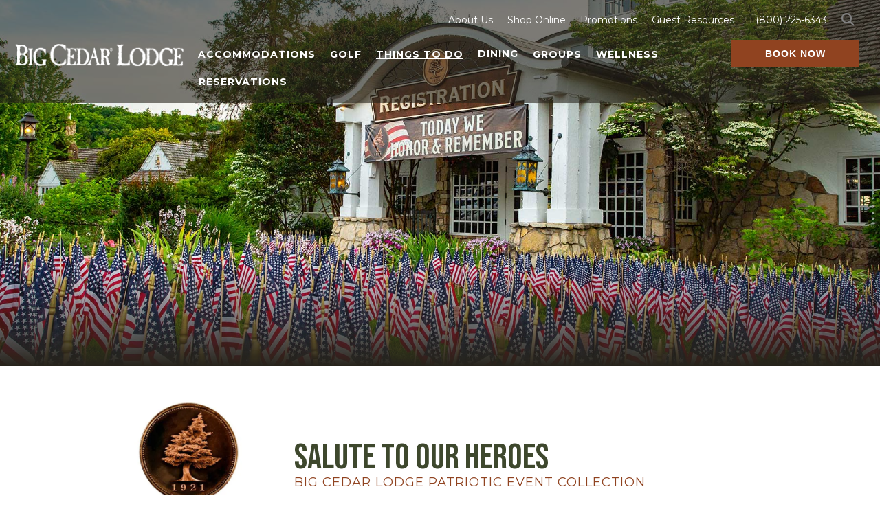

--- FILE ---
content_type: text/html; charset=UTF-8
request_url: https://bigcedar.com/seasons/salute-to-our-heroes/
body_size: 46458
content:
<!DOCTYPE html> <html lang="en-US"> <head><script>if(navigator.userAgent.match(/MSIE|Internet Explorer/i)||navigator.userAgent.match(/Trident\/7\..*?rv:11/i)){let e=document.location.href;if(!e.match(/[?&]nonitro/)){if(e.indexOf("?")==-1){if(e.indexOf("#")==-1){document.location.href=e+"?nonitro=1"}else{document.location.href=e.replace("#","?nonitro=1#")}}else{if(e.indexOf("#")==-1){document.location.href=e+"&nonitro=1"}else{document.location.href=e.replace("#","&nonitro=1#")}}}}</script><link rel="preconnect" href="https://bigcedar.com" /><meta name="com.silverpop.brandeddomains" content="www.pages03.net,bassproanglerslodge.com,big-cypress.com,bigcedar.com,book.rguest.com" /><meta charset="UTF-8" /><meta name='viewport' content='width=device-width, initial-scale=1.0' /><meta http-equiv='X-UA-Compatible' content='IE=edge' /><meta name='robots' content='index, follow, max-image-preview:large, max-snippet:-1, max-video-preview:-1' /><title>Salute to our Heroes | Big Cedar Lodge</title><meta name="description" content="Salute to our HeroesBig Cedar Lodge Patriotic Event Collection At Big Cedar Lodge we are proud to honor this nation&#039;s heroes. Join us as we pay tribute to" /><meta property="og:locale" content="en_US" /><meta property="og:type" content="article" /><meta property="og:title" content="Salute to our Heroes" /><meta property="og:description" content="Salute to our HeroesBig Cedar Lodge Patriotic Event Collection At Big Cedar Lodge we are proud to honor this nation&#039;s heroes. Join us as we pay tribute to" /><meta property="og:url" content="https://bigcedar.com/seasons/salute-to-our-heroes/" /><meta property="og:site_name" content="Big Cedar Lodge" /><meta property="article:publisher" content="https://www.facebook.com/BigCedarLodge" /><meta property="article:modified_time" content="2025-10-10T15:28:07+00:00" /><meta property="og:image" content="https://bigcedar.com/wp-content/uploads/2020/08/Patriotic-American-Flag-Registration.jpg" /><meta property="og:image:width" content="1800" /><meta property="og:image:height" content="1200" /><meta property="og:image:type" content="image/jpeg" /><meta name="twitter:card" content="summary_large_image" /><meta name="twitter:site" content="@BigCedarLodge" /><meta name="twitter:label1" content="Est. reading time" /><meta name="twitter:data1" content="2 minutes" /><meta name="tec-api-version" content="v1" /><meta name="tec-api-origin" content="https://bigcedar.com" /><meta name="msapplication-TileImage" content="https://bigcedar.com/wp-content/uploads/2019/01/cropped-bigcedarlodge-seal-270x270.gif" /><meta name="google-site-verification" content="VdNd3NTfp5BZ38d9I5mC7AnnmDc6pwQH_wyetST9IVI" /><meta name="com.silverpop.brandeddomains" content="www.pages03.net,bassproanglerslodge.com,big-cypress.com,bigcedar.com,book.rguest.com" /><meta name="generator" content="NitroPack" /><script>var NPSH,NitroScrollHelper;NPSH=NitroScrollHelper=function(){let e=null;const o=window.sessionStorage.getItem("nitroScrollPos");function t(){let e=JSON.parse(window.sessionStorage.getItem("nitroScrollPos"))||{};if(typeof e!=="object"){e={}}e[document.URL]=window.scrollY;window.sessionStorage.setItem("nitroScrollPos",JSON.stringify(e))}window.addEventListener("scroll",function(){if(e!==null){clearTimeout(e)}e=setTimeout(t,200)},{passive:true});let r={};r.getScrollPos=()=>{if(!o){return 0}const e=JSON.parse(o);return e[document.URL]||0};r.isScrolled=()=>{return r.getScrollPos()>document.documentElement.clientHeight*.5};return r}();</script><script>(function(){var a=false;var e=document.documentElement.classList;var i=navigator.userAgent.toLowerCase();var n=["android","iphone","ipad"];var r=n.length;var o;var d=null;for(var t=0;t<r;t++){o=n[t];if(i.indexOf(o)>-1)d=o;if(e.contains(o)){a=true;e.remove(o)}}if(a&&d){e.add(d);if(d=="iphone"||d=="ipad"){e.add("ios")}}})();</script><script type="text/worker" id="nitro-web-worker">var preloadRequests=0;var remainingCount={};var baseURI="";self.onmessage=function(e){switch(e.data.cmd){case"RESOURCE_PRELOAD":var o=e.data.requestId;remainingCount[o]=0;e.data.resources.forEach(function(e){preload(e,function(o){return function(){console.log(o+" DONE: "+e);if(--remainingCount[o]==0){self.postMessage({cmd:"RESOURCE_PRELOAD",requestId:o})}}}(o));remainingCount[o]++});break;case"SET_BASEURI":baseURI=e.data.uri;break}};async function preload(e,o){if(typeof URL!=="undefined"&&baseURI){try{var a=new URL(e,baseURI);e=a.href}catch(e){console.log("Worker error: "+e.message)}}console.log("Preloading "+e);try{var n=new Request(e,{mode:"no-cors",redirect:"follow"});await fetch(n);o()}catch(a){console.log(a);var r=new XMLHttpRequest;r.responseType="blob";r.onload=o;r.onerror=o;r.open("GET",e,true);r.send()}}</script><script id="nprl">(()=>{if(window.NPRL!=undefined)return;(function(e){var t=e.prototype;t.after||(t.after=function(){var e,t=arguments,n=t.length,r=0,i=this,o=i.parentNode,a=Node,c=String,u=document;if(o!==null){while(r<n){(e=t[r])instanceof a?(i=i.nextSibling)!==null?o.insertBefore(e,i):o.appendChild(e):o.appendChild(u.createTextNode(c(e)));++r}}})})(Element);var e,t;e=t=function(){var t=false;var r=window.URL||window.webkitURL;var i=true;var o=false;var a=2;var c=null;var u=null;var d=true;var s=window.nitroGtmExcludes!=undefined;var l=s?JSON.parse(atob(window.nitroGtmExcludes)).map(e=>new RegExp(e)):[];var f;var m;var v=null;var p=null;var g=null;var h={touch:["touchmove","touchend"],default:["mousemove","click","keydown","wheel"]};var E=true;var y=[];var w=false;var b=[];var S=0;var N=0;var L=false;var T=0;var R=null;var O=false;var A=false;var C=false;var P=[];var I=[];var M=[];var k=[];var x=false;var _={};var j=new Map;var B="noModule"in HTMLScriptElement.prototype;var q=requestAnimationFrame||mozRequestAnimationFrame||webkitRequestAnimationFrame||msRequestAnimationFrame;const D="gtm.js?id=";function H(e,t){if(!_[e]){_[e]=[]}_[e].push(t)}function U(e,t){if(_[e]){var n=0,r=_[e];for(var n=0;n<r.length;n++){r[n].call(this,t)}}}function Y(){(function(e,t){var r=null;var i=function(e){r(e)};var o=null;var a={};var c=null;var u=null;var d=0;e.addEventListener(t,function(r){if(["load","DOMContentLoaded"].indexOf(t)!=-1){if(u){Q(function(){e.triggerNitroEvent(t)})}c=true}else if(t=="readystatechange"){d++;n.ogReadyState=d==1?"interactive":"complete";if(u&&u>=d){n.documentReadyState=n.ogReadyState;Q(function(){e.triggerNitroEvent(t)})}}});e.addEventListener(t+"Nitro",function(e){if(["load","DOMContentLoaded"].indexOf(t)!=-1){if(!c){e.preventDefault();e.stopImmediatePropagation()}else{}u=true}else if(t=="readystatechange"){u=n.documentReadyState=="interactive"?1:2;if(d<u){e.preventDefault();e.stopImmediatePropagation()}}});switch(t){case"load":o="onload";break;case"readystatechange":o="onreadystatechange";break;case"pageshow":o="onpageshow";break;default:o=null;break}if(o){Object.defineProperty(e,o,{get:function(){return r},set:function(n){if(typeof n!=="function"){r=null;e.removeEventListener(t+"Nitro",i)}else{if(!r){e.addEventListener(t+"Nitro",i)}r=n}}})}Object.defineProperty(e,"addEventListener"+t,{value:function(r){if(r!=t||!n.startedScriptLoading||document.currentScript&&document.currentScript.hasAttribute("nitro-exclude")){}else{arguments[0]+="Nitro"}e.ogAddEventListener.apply(e,arguments);a[arguments[1]]=arguments[0]}});Object.defineProperty(e,"removeEventListener"+t,{value:function(t){var n=a[arguments[1]];arguments[0]=n;e.ogRemoveEventListener.apply(e,arguments)}});Object.defineProperty(e,"triggerNitroEvent"+t,{value:function(t,n){n=n||e;var r=new Event(t+"Nitro",{bubbles:true});r.isNitroPack=true;Object.defineProperty(r,"type",{get:function(){return t},set:function(){}});Object.defineProperty(r,"target",{get:function(){return n},set:function(){}});e.dispatchEvent(r)}});if(typeof e.triggerNitroEvent==="undefined"){(function(){var t=e.addEventListener;var n=e.removeEventListener;Object.defineProperty(e,"ogAddEventListener",{value:t});Object.defineProperty(e,"ogRemoveEventListener",{value:n});Object.defineProperty(e,"addEventListener",{value:function(n){var r="addEventListener"+n;if(typeof e[r]!=="undefined"){e[r].apply(e,arguments)}else{t.apply(e,arguments)}},writable:true});Object.defineProperty(e,"removeEventListener",{value:function(t){var r="removeEventListener"+t;if(typeof e[r]!=="undefined"){e[r].apply(e,arguments)}else{n.apply(e,arguments)}}});Object.defineProperty(e,"triggerNitroEvent",{value:function(t,n){var r="triggerNitroEvent"+t;if(typeof e[r]!=="undefined"){e[r].apply(e,arguments)}}})})()}}).apply(null,arguments)}Y(window,"load");Y(window,"pageshow");Y(window,"DOMContentLoaded");Y(document,"DOMContentLoaded");Y(document,"readystatechange");try{var F=new Worker(r.createObjectURL(new Blob([document.getElementById("nitro-web-worker").textContent],{type:"text/javascript"})))}catch(e){var F=new Worker("data:text/javascript;base64,"+btoa(document.getElementById("nitro-web-worker").textContent))}F.onmessage=function(e){if(e.data.cmd=="RESOURCE_PRELOAD"){U(e.data.requestId,e)}};if(typeof document.baseURI!=="undefined"){F.postMessage({cmd:"SET_BASEURI",uri:document.baseURI})}var G=function(e){if(--S==0){Q(K)}};var W=function(e){e.target.removeEventListener("load",W);e.target.removeEventListener("error",W);e.target.removeEventListener("nitroTimeout",W);if(e.type!="nitroTimeout"){clearTimeout(e.target.nitroTimeout)}if(--N==0&&S==0){Q(J)}};var X=function(e){var t=e.textContent;try{var n=r.createObjectURL(new Blob([t.replace(/^(?:<!--)?(.*?)(?:-->)?$/gm,"$1")],{type:"text/javascript"}))}catch(e){var n="data:text/javascript;base64,"+btoa(t.replace(/^(?:<!--)?(.*?)(?:-->)?$/gm,"$1"))}return n};var K=function(){n.documentReadyState="interactive";document.triggerNitroEvent("readystatechange");document.triggerNitroEvent("DOMContentLoaded");if(window.pageYOffset||window.pageXOffset){window.dispatchEvent(new Event("scroll"))}A=true;Q(function(){if(N==0){Q(J)}Q($)})};var J=function(){if(!A||O)return;O=true;R.disconnect();en();n.documentReadyState="complete";document.triggerNitroEvent("readystatechange");window.triggerNitroEvent("load",document);window.triggerNitroEvent("pageshow",document);if(window.pageYOffset||window.pageXOffset||location.hash){let e=typeof history.scrollRestoration!=="undefined"&&history.scrollRestoration=="auto";if(e&&typeof NPSH!=="undefined"&&NPSH.getScrollPos()>0&&window.pageYOffset>document.documentElement.clientHeight*.5){window.scrollTo(0,NPSH.getScrollPos())}else if(location.hash){try{let e=document.querySelector(location.hash);if(e){e.scrollIntoView()}}catch(e){}}}var e=null;if(a==1){e=eo}else{e=eu}Q(e)};var Q=function(e){setTimeout(e,0)};var V=function(e){if(e.type=="touchend"||e.type=="click"){g=e}};var $=function(){if(d&&g){setTimeout(function(e){return function(){var t=function(e,t,n){var r=new Event(e,{bubbles:true,cancelable:true});if(e=="click"){r.clientX=t;r.clientY=n}else{r.touches=[{clientX:t,clientY:n}]}return r};var n;if(e.type=="touchend"){var r=e.changedTouches[0];n=document.elementFromPoint(r.clientX,r.clientY);n.dispatchEvent(t("touchstart"),r.clientX,r.clientY);n.dispatchEvent(t("touchend"),r.clientX,r.clientY);n.dispatchEvent(t("click"),r.clientX,r.clientY)}else if(e.type=="click"){n=document.elementFromPoint(e.clientX,e.clientY);n.dispatchEvent(t("click"),e.clientX,e.clientY)}}}(g),150);g=null}};var z=function(e){if(e.tagName=="SCRIPT"&&!e.hasAttribute("data-nitro-for-id")&&!e.hasAttribute("nitro-document-write")||e.tagName=="IMG"&&(e.hasAttribute("src")||e.hasAttribute("srcset"))||e.tagName=="IFRAME"&&e.hasAttribute("src")||e.tagName=="LINK"&&e.hasAttribute("href")&&e.hasAttribute("rel")&&e.getAttribute("rel")=="stylesheet"){if(e.tagName==="IFRAME"&&e.src.indexOf("about:blank")>-1){return}var t="";switch(e.tagName){case"LINK":t=e.href;break;case"IMG":if(k.indexOf(e)>-1)return;t=e.srcset||e.src;break;default:t=e.src;break}var n=e.getAttribute("type");if(!t&&e.tagName!=="SCRIPT")return;if((e.tagName=="IMG"||e.tagName=="LINK")&&(t.indexOf("data:")===0||t.indexOf("blob:")===0))return;if(e.tagName=="SCRIPT"&&n&&n!=="text/javascript"&&n!=="application/javascript"){if(n!=="module"||!B)return}if(e.tagName==="SCRIPT"){if(k.indexOf(e)>-1)return;if(e.noModule&&B){return}let t=null;if(document.currentScript){if(document.currentScript.src&&document.currentScript.src.indexOf(D)>-1){t=document.currentScript}if(document.currentScript.hasAttribute("data-nitro-gtm-id")){e.setAttribute("data-nitro-gtm-id",document.currentScript.getAttribute("data-nitro-gtm-id"))}}else if(window.nitroCurrentScript){if(window.nitroCurrentScript.src&&window.nitroCurrentScript.src.indexOf(D)>-1){t=window.nitroCurrentScript}}if(t&&s){let n=false;for(const t of l){n=e.src?t.test(e.src):t.test(e.textContent);if(n){break}}if(!n){e.type="text/googletagmanagerscript";let n=t.hasAttribute("data-nitro-gtm-id")?t.getAttribute("data-nitro-gtm-id"):t.id;if(!j.has(n)){j.set(n,[])}let r=j.get(n);r.push(e);return}}if(!e.src){if(e.textContent.length>0){e.textContent+="\n;if(document.currentScript.nitroTimeout) {clearTimeout(document.currentScript.nitroTimeout);}; setTimeout(function() { this.dispatchEvent(new Event('load')); }.bind(document.currentScript), 0);"}else{return}}else{}k.push(e)}if(!e.hasOwnProperty("nitroTimeout")){N++;e.addEventListener("load",W,true);e.addEventListener("error",W,true);e.addEventListener("nitroTimeout",W,true);e.nitroTimeout=setTimeout(function(){console.log("Resource timed out",e);e.dispatchEvent(new Event("nitroTimeout"))},5e3)}}};var Z=function(e){if(e.hasOwnProperty("nitroTimeout")&&e.nitroTimeout){clearTimeout(e.nitroTimeout);e.nitroTimeout=null;e.dispatchEvent(new Event("nitroTimeout"))}};document.documentElement.addEventListener("load",function(e){if(e.target.tagName=="SCRIPT"||e.target.tagName=="IMG"){k.push(e.target)}},true);document.documentElement.addEventListener("error",function(e){if(e.target.tagName=="SCRIPT"||e.target.tagName=="IMG"){k.push(e.target)}},true);var ee=["appendChild","replaceChild","insertBefore","prepend","append","before","after","replaceWith","insertAdjacentElement"];var et=function(){if(s){window._nitro_setTimeout=window.setTimeout;window.setTimeout=function(e,t,...n){let r=document.currentScript||window.nitroCurrentScript;if(!r||r.src&&r.src.indexOf(D)==-1){return window._nitro_setTimeout.call(window,e,t,...n)}return window._nitro_setTimeout.call(window,function(e,t){return function(...n){window.nitroCurrentScript=e;t(...n)}}(r,e),t,...n)}}ee.forEach(function(e){HTMLElement.prototype["og"+e]=HTMLElement.prototype[e];HTMLElement.prototype[e]=function(...t){if(this.parentNode||this===document.documentElement){switch(e){case"replaceChild":case"insertBefore":t.pop();break;case"insertAdjacentElement":t.shift();break}t.forEach(function(e){if(!e)return;if(e.tagName=="SCRIPT"){z(e)}else{if(e.children&&e.children.length>0){e.querySelectorAll("script").forEach(z)}}})}return this["og"+e].apply(this,arguments)}})};var en=function(){if(s&&typeof window._nitro_setTimeout==="function"){window.setTimeout=window._nitro_setTimeout}ee.forEach(function(e){HTMLElement.prototype[e]=HTMLElement.prototype["og"+e]})};var er=async function(){if(o){ef(f);ef(V);if(v){clearTimeout(v);v=null}}if(T===1){L=true;return}else if(T===0){T=-1}n.startedScriptLoading=true;Object.defineProperty(document,"readyState",{get:function(){return n.documentReadyState},set:function(){}});var e=document.documentElement;var t={attributes:true,attributeFilter:["src"],childList:true,subtree:true};R=new MutationObserver(function(e,t){e.forEach(function(e){if(e.type=="childList"&&e.addedNodes.length>0){e.addedNodes.forEach(function(e){if(!document.documentElement.contains(e)){return}if(e.tagName=="IMG"||e.tagName=="IFRAME"||e.tagName=="LINK"){z(e)}})}if(e.type=="childList"&&e.removedNodes.length>0){e.removedNodes.forEach(function(e){if(e.tagName=="IFRAME"||e.tagName=="LINK"){Z(e)}})}if(e.type=="attributes"){var t=e.target;if(!document.documentElement.contains(t)){return}if(t.tagName=="IFRAME"||t.tagName=="LINK"||t.tagName=="IMG"||t.tagName=="SCRIPT"){z(t)}}})});R.observe(e,t);if(!s){et()}await Promise.all(P);var r=b.shift();var i=null;var a=false;while(r){var c;var u=JSON.parse(atob(r.meta));var d=u.delay;if(r.type=="inline"){var l=document.getElementById(r.id);if(l){l.remove()}else{r=b.shift();continue}c=X(l);if(c===false){r=b.shift();continue}}else{c=r.src}if(!a&&r.type!="inline"&&(typeof u.attributes.async!="undefined"||typeof u.attributes.defer!="undefined")){if(i===null){i=r}else if(i===r){a=true}if(!a){b.push(r);r=b.shift();continue}}var m=document.createElement("script");m.src=c;m.setAttribute("data-nitro-for-id",r.id);for(var p in u.attributes){try{if(u.attributes[p]===false){m.setAttribute(p,"")}else{m.setAttribute(p,u.attributes[p])}}catch(e){console.log("Error while setting script attribute",m,e)}}m.async=false;if(u.canonicalLink!=""&&Object.getOwnPropertyDescriptor(m,"src")?.configurable!==false){(e=>{Object.defineProperty(m,"src",{get:function(){return e.canonicalLink},set:function(){}})})(u)}if(d){setTimeout((function(e,t){var n=document.querySelector("[data-nitro-marker-id='"+t+"']");if(n){n.after(e)}else{document.head.appendChild(e)}}).bind(null,m,r.id),d)}else{m.addEventListener("load",G);m.addEventListener("error",G);if(!m.noModule||!B){S++}var g=document.querySelector("[data-nitro-marker-id='"+r.id+"']");if(g){Q(function(e,t){return function(){e.after(t)}}(g,m))}else{Q(function(e){return function(){document.head.appendChild(e)}}(m))}}r=b.shift()}};var ei=function(){var e=document.getElementById("nitro-deferred-styles");var t=document.createElement("div");t.innerHTML=e.textContent;return t};var eo=async function(e){isPreload=e&&e.type=="NitroPreload";if(!isPreload){T=-1;E=false;if(o){ef(f);ef(V);if(v){clearTimeout(v);v=null}}}if(w===false){var t=ei();let e=t.querySelectorAll('style,link[rel="stylesheet"]');w=e.length;if(w){let e=document.getElementById("nitro-deferred-styles-marker");e.replaceWith.apply(e,t.childNodes)}else if(isPreload){Q(ed)}else{es()}}else if(w===0&&!isPreload){es()}};var ea=function(){var e=ei();var t=e.childNodes;var n;var r=[];for(var i=0;i<t.length;i++){n=t[i];if(n.href){r.push(n.href)}}var o="css-preload";H(o,function(e){eo(new Event("NitroPreload"))});if(r.length){F.postMessage({cmd:"RESOURCE_PRELOAD",resources:r,requestId:o})}else{Q(function(){U(o)})}};var ec=function(){if(T===-1)return;T=1;var e=[];var t,n;for(var r=0;r<b.length;r++){t=b[r];if(t.type!="inline"){if(t.src){n=JSON.parse(atob(t.meta));if(n.delay)continue;if(n.attributes.type&&n.attributes.type=="module"&&!B)continue;e.push(t.src)}}}if(e.length){var i="js-preload";H(i,function(e){T=2;if(L){Q(er)}});F.postMessage({cmd:"RESOURCE_PRELOAD",resources:e,requestId:i})}};var eu=function(){while(I.length){style=I.shift();if(style.hasAttribute("nitropack-onload")){style.setAttribute("onload",style.getAttribute("nitropack-onload"));Q(function(e){return function(){e.dispatchEvent(new Event("load"))}}(style))}}while(M.length){style=M.shift();if(style.hasAttribute("nitropack-onerror")){style.setAttribute("onerror",style.getAttribute("nitropack-onerror"));Q(function(e){return function(){e.dispatchEvent(new Event("error"))}}(style))}}};var ed=function(){if(!x){if(i){Q(function(){var e=document.getElementById("nitro-critical-css");if(e){e.remove()}})}x=true;onStylesLoadEvent=new Event("NitroStylesLoaded");onStylesLoadEvent.isNitroPack=true;window.dispatchEvent(onStylesLoadEvent)}};var es=function(){if(a==2){Q(er)}else{eu()}};var el=function(e){m.forEach(function(t){document.addEventListener(t,e,true)})};var ef=function(e){m.forEach(function(t){document.removeEventListener(t,e,true)})};if(s){et()}return{setAutoRemoveCriticalCss:function(e){i=e},registerScript:function(e,t,n){b.push({type:"remote",src:e,id:t,meta:n})},registerInlineScript:function(e,t){b.push({type:"inline",id:e,meta:t})},registerStyle:function(e,t,n){y.push({href:e,rel:t,media:n})},onLoadStyle:function(e){I.push(e);if(w!==false&&--w==0){Q(ed);if(E){E=false}else{es()}}},onErrorStyle:function(e){M.push(e);if(w!==false&&--w==0){Q(ed);if(E){E=false}else{es()}}},loadJs:function(e,t){if(!e.src){var n=X(e);if(n!==false){e.src=n;e.textContent=""}}if(t){Q(function(e,t){return function(){e.after(t)}}(t,e))}else{Q(function(e){return function(){document.head.appendChild(e)}}(e))}},loadQueuedResources:async function(){window.dispatchEvent(new Event("NitroBootStart"));if(p){clearTimeout(p);p=null}window.removeEventListener("load",e.loadQueuedResources);f=a==1?er:eo;if(!o||g){Q(f)}else{if(navigator.userAgent.indexOf(" Edge/")==-1){ea();H("css-preload",ec)}el(f);if(u){if(c){v=setTimeout(f,c)}}else{}}},fontPreload:function(e){var t="critical-fonts";H(t,function(e){document.getElementById("nitro-critical-fonts").type="text/css"});F.postMessage({cmd:"RESOURCE_PRELOAD",resources:e,requestId:t})},boot:function(){if(t)return;t=true;C=typeof NPSH!=="undefined"&&NPSH.isScrolled();let n=document.prerendering;if(location.hash||C||n){o=false}m=h.default.concat(h.touch);p=setTimeout(e.loadQueuedResources,1500);el(V);if(C){e.loadQueuedResources()}else{window.addEventListener("load",e.loadQueuedResources)}},addPrerequisite:function(e){P.push(e)},getTagManagerNodes:function(e){if(!e)return j;return j.get(e)??[]}}}();var n,r;n=r=function(){var t=document.write;return{documentWrite:function(n,r){if(n&&n.hasAttribute("nitro-exclude")){return t.call(document,r)}var i=null;if(n.documentWriteContainer){i=n.documentWriteContainer}else{i=document.createElement("span");n.documentWriteContainer=i}var o=null;if(n){if(n.hasAttribute("data-nitro-for-id")){o=document.querySelector('template[data-nitro-marker-id="'+n.getAttribute("data-nitro-for-id")+'"]')}else{o=n}}i.innerHTML+=r;i.querySelectorAll("script").forEach(function(e){e.setAttribute("nitro-document-write","")});if(!i.parentNode){if(o){o.parentNode.insertBefore(i,o)}else{document.body.appendChild(i)}}var a=document.createElement("span");a.innerHTML=r;var c=a.querySelectorAll("script");if(c.length){c.forEach(function(t){var n=t.getAttributeNames();var r=document.createElement("script");n.forEach(function(e){r.setAttribute(e,t.getAttribute(e))});r.async=false;if(!t.src&&t.textContent){r.textContent=t.textContent}e.loadJs(r,o)})}},TrustLogo:function(e,t){var n=document.getElementById(e);var r=document.createElement("img");r.src=t;n.parentNode.insertBefore(r,n)},documentReadyState:"loading",ogReadyState:document.readyState,startedScriptLoading:false,loadScriptDelayed:function(e,t){setTimeout(function(){var t=document.createElement("script");t.src=e;document.head.appendChild(t)},t)}}}();document.write=function(e){n.documentWrite(document.currentScript,e)};document.writeln=function(e){n.documentWrite(document.currentScript,e+"\n")};window.NPRL=e;window.NitroResourceLoader=t;window.NPh=n;window.NitroPackHelper=r})();</script><template id="nitro-deferred-styles-marker"></template><style id="nitro-fonts">@font-face{font-family:"Bebas Neue";font-style:normal;font-weight:400;font-display:swap;src:url("https://fonts.gstatic.com/s/bebasneue/v16/JTUSjIg69CK48gW7PXoo9WdhyyTh89ZNpQ.woff2") format("woff2");unicode-range:U+0100-02BA,U+02BD-02C5,U+02C7-02CC,U+02CE-02D7,U+02DD-02FF,U+0304,U+0308,U+0329,U+1D00-1DBF,U+1E00-1E9F,U+1EF2-1EFF,U+2020,U+20A0-20AB,U+20AD-20C0,U+2113,U+2C60-2C7F,U+A720-A7FF}@font-face{font-family:"Bebas Neue";font-style:normal;font-weight:400;font-display:swap;src:url("https://fonts.gstatic.com/s/bebasneue/v16/JTUSjIg69CK48gW7PXoo9WlhyyTh89Y.woff2") format("woff2");unicode-range:U+0000-00FF,U+0131,U+0152-0153,U+02BB-02BC,U+02C6,U+02DA,U+02DC,U+0304,U+0308,U+0329,U+2000-206F,U+20AC,U+2122,U+2191,U+2193,U+2212,U+2215,U+FEFF,U+FFFD}@font-face{font-family:"Montserrat";font-style:italic;font-weight:300;font-display:swap;src:url("https://fonts.gstatic.com/s/montserrat/v31/JTUQjIg1_i6t8kCHKm459WxRxC7m0dR9pBOi.woff2") format("woff2");unicode-range:U+0460-052F,U+1C80-1C8A,U+20B4,U+2DE0-2DFF,U+A640-A69F,U+FE2E-FE2F}@font-face{font-family:"Montserrat";font-style:italic;font-weight:300;font-display:swap;src:url("https://fonts.gstatic.com/s/montserrat/v31/JTUQjIg1_i6t8kCHKm459WxRzS7m0dR9pBOi.woff2") format("woff2");unicode-range:U+0301,U+0400-045F,U+0490-0491,U+04B0-04B1,U+2116}@font-face{font-family:"Montserrat";font-style:italic;font-weight:300;font-display:swap;src:url("https://fonts.gstatic.com/s/montserrat/v31/JTUQjIg1_i6t8kCHKm459WxRxi7m0dR9pBOi.woff2") format("woff2");unicode-range:U+0102-0103,U+0110-0111,U+0128-0129,U+0168-0169,U+01A0-01A1,U+01AF-01B0,U+0300-0301,U+0303-0304,U+0308-0309,U+0323,U+0329,U+1EA0-1EF9,U+20AB}@font-face{font-family:"Montserrat";font-style:italic;font-weight:300;font-display:swap;src:url("https://fonts.gstatic.com/s/montserrat/v31/JTUQjIg1_i6t8kCHKm459WxRxy7m0dR9pBOi.woff2") format("woff2");unicode-range:U+0100-02BA,U+02BD-02C5,U+02C7-02CC,U+02CE-02D7,U+02DD-02FF,U+0304,U+0308,U+0329,U+1D00-1DBF,U+1E00-1E9F,U+1EF2-1EFF,U+2020,U+20A0-20AB,U+20AD-20C0,U+2113,U+2C60-2C7F,U+A720-A7FF}@font-face{font-family:"Montserrat";font-style:italic;font-weight:300;font-display:swap;src:url("https://fonts.gstatic.com/s/montserrat/v31/JTUQjIg1_i6t8kCHKm459WxRyS7m0dR9pA.woff2") format("woff2");unicode-range:U+0000-00FF,U+0131,U+0152-0153,U+02BB-02BC,U+02C6,U+02DA,U+02DC,U+0304,U+0308,U+0329,U+2000-206F,U+20AC,U+2122,U+2191,U+2193,U+2212,U+2215,U+FEFF,U+FFFD}@font-face{font-family:"Montserrat";font-style:italic;font-weight:400;font-display:swap;src:url("https://fonts.gstatic.com/s/montserrat/v31/JTUQjIg1_i6t8kCHKm459WxRxC7m0dR9pBOi.woff2") format("woff2");unicode-range:U+0460-052F,U+1C80-1C8A,U+20B4,U+2DE0-2DFF,U+A640-A69F,U+FE2E-FE2F}@font-face{font-family:"Montserrat";font-style:italic;font-weight:400;font-display:swap;src:url("https://fonts.gstatic.com/s/montserrat/v31/JTUQjIg1_i6t8kCHKm459WxRzS7m0dR9pBOi.woff2") format("woff2");unicode-range:U+0301,U+0400-045F,U+0490-0491,U+04B0-04B1,U+2116}@font-face{font-family:"Montserrat";font-style:italic;font-weight:400;font-display:swap;src:url("https://fonts.gstatic.com/s/montserrat/v31/JTUQjIg1_i6t8kCHKm459WxRxi7m0dR9pBOi.woff2") format("woff2");unicode-range:U+0102-0103,U+0110-0111,U+0128-0129,U+0168-0169,U+01A0-01A1,U+01AF-01B0,U+0300-0301,U+0303-0304,U+0308-0309,U+0323,U+0329,U+1EA0-1EF9,U+20AB}@font-face{font-family:"Montserrat";font-style:italic;font-weight:400;font-display:swap;src:url("https://fonts.gstatic.com/s/montserrat/v31/JTUQjIg1_i6t8kCHKm459WxRxy7m0dR9pBOi.woff2") format("woff2");unicode-range:U+0100-02BA,U+02BD-02C5,U+02C7-02CC,U+02CE-02D7,U+02DD-02FF,U+0304,U+0308,U+0329,U+1D00-1DBF,U+1E00-1E9F,U+1EF2-1EFF,U+2020,U+20A0-20AB,U+20AD-20C0,U+2113,U+2C60-2C7F,U+A720-A7FF}@font-face{font-family:"Montserrat";font-style:italic;font-weight:400;font-display:swap;src:url("https://fonts.gstatic.com/s/montserrat/v31/JTUQjIg1_i6t8kCHKm459WxRyS7m0dR9pA.woff2") format("woff2");unicode-range:U+0000-00FF,U+0131,U+0152-0153,U+02BB-02BC,U+02C6,U+02DA,U+02DC,U+0304,U+0308,U+0329,U+2000-206F,U+20AC,U+2122,U+2191,U+2193,U+2212,U+2215,U+FEFF,U+FFFD}@font-face{font-family:"Montserrat";font-style:italic;font-weight:700;font-display:swap;src:url("https://fonts.gstatic.com/s/montserrat/v31/JTUQjIg1_i6t8kCHKm459WxRxC7m0dR9pBOi.woff2") format("woff2");unicode-range:U+0460-052F,U+1C80-1C8A,U+20B4,U+2DE0-2DFF,U+A640-A69F,U+FE2E-FE2F}@font-face{font-family:"Montserrat";font-style:italic;font-weight:700;font-display:swap;src:url("https://fonts.gstatic.com/s/montserrat/v31/JTUQjIg1_i6t8kCHKm459WxRzS7m0dR9pBOi.woff2") format("woff2");unicode-range:U+0301,U+0400-045F,U+0490-0491,U+04B0-04B1,U+2116}@font-face{font-family:"Montserrat";font-style:italic;font-weight:700;font-display:swap;src:url("https://fonts.gstatic.com/s/montserrat/v31/JTUQjIg1_i6t8kCHKm459WxRxi7m0dR9pBOi.woff2") format("woff2");unicode-range:U+0102-0103,U+0110-0111,U+0128-0129,U+0168-0169,U+01A0-01A1,U+01AF-01B0,U+0300-0301,U+0303-0304,U+0308-0309,U+0323,U+0329,U+1EA0-1EF9,U+20AB}@font-face{font-family:"Montserrat";font-style:italic;font-weight:700;font-display:swap;src:url("https://fonts.gstatic.com/s/montserrat/v31/JTUQjIg1_i6t8kCHKm459WxRxy7m0dR9pBOi.woff2") format("woff2");unicode-range:U+0100-02BA,U+02BD-02C5,U+02C7-02CC,U+02CE-02D7,U+02DD-02FF,U+0304,U+0308,U+0329,U+1D00-1DBF,U+1E00-1E9F,U+1EF2-1EFF,U+2020,U+20A0-20AB,U+20AD-20C0,U+2113,U+2C60-2C7F,U+A720-A7FF}@font-face{font-family:"Montserrat";font-style:italic;font-weight:700;font-display:swap;src:url("https://fonts.gstatic.com/s/montserrat/v31/JTUQjIg1_i6t8kCHKm459WxRyS7m0dR9pA.woff2") format("woff2");unicode-range:U+0000-00FF,U+0131,U+0152-0153,U+02BB-02BC,U+02C6,U+02DA,U+02DC,U+0304,U+0308,U+0329,U+2000-206F,U+20AC,U+2122,U+2191,U+2193,U+2212,U+2215,U+FEFF,U+FFFD}@font-face{font-family:"Montserrat";font-style:normal;font-weight:300;font-display:swap;src:url("https://fonts.gstatic.com/s/montserrat/v31/JTUSjIg1_i6t8kCHKm459WRhyyTh89ZNpQ.woff2") format("woff2");unicode-range:U+0460-052F,U+1C80-1C8A,U+20B4,U+2DE0-2DFF,U+A640-A69F,U+FE2E-FE2F}@font-face{font-family:"Montserrat";font-style:normal;font-weight:300;font-display:swap;src:url("https://fonts.gstatic.com/s/montserrat/v31/JTUSjIg1_i6t8kCHKm459W1hyyTh89ZNpQ.woff2") format("woff2");unicode-range:U+0301,U+0400-045F,U+0490-0491,U+04B0-04B1,U+2116}@font-face{font-family:"Montserrat";font-style:normal;font-weight:300;font-display:swap;src:url("https://fonts.gstatic.com/s/montserrat/v31/JTUSjIg1_i6t8kCHKm459WZhyyTh89ZNpQ.woff2") format("woff2");unicode-range:U+0102-0103,U+0110-0111,U+0128-0129,U+0168-0169,U+01A0-01A1,U+01AF-01B0,U+0300-0301,U+0303-0304,U+0308-0309,U+0323,U+0329,U+1EA0-1EF9,U+20AB}@font-face{font-family:"Montserrat";font-style:normal;font-weight:300;font-display:swap;src:url("https://fonts.gstatic.com/s/montserrat/v31/JTUSjIg1_i6t8kCHKm459WdhyyTh89ZNpQ.woff2") format("woff2");unicode-range:U+0100-02BA,U+02BD-02C5,U+02C7-02CC,U+02CE-02D7,U+02DD-02FF,U+0304,U+0308,U+0329,U+1D00-1DBF,U+1E00-1E9F,U+1EF2-1EFF,U+2020,U+20A0-20AB,U+20AD-20C0,U+2113,U+2C60-2C7F,U+A720-A7FF}@font-face{font-family:"Montserrat";font-style:normal;font-weight:300;font-display:swap;src:url("https://fonts.gstatic.com/s/montserrat/v31/JTUSjIg1_i6t8kCHKm459WlhyyTh89Y.woff2") format("woff2");unicode-range:U+0000-00FF,U+0131,U+0152-0153,U+02BB-02BC,U+02C6,U+02DA,U+02DC,U+0304,U+0308,U+0329,U+2000-206F,U+20AC,U+2122,U+2191,U+2193,U+2212,U+2215,U+FEFF,U+FFFD}@font-face{font-family:"Montserrat";font-style:normal;font-weight:400;font-display:swap;src:url("https://fonts.gstatic.com/s/montserrat/v31/JTUSjIg1_i6t8kCHKm459WRhyyTh89ZNpQ.woff2") format("woff2");unicode-range:U+0460-052F,U+1C80-1C8A,U+20B4,U+2DE0-2DFF,U+A640-A69F,U+FE2E-FE2F}@font-face{font-family:"Montserrat";font-style:normal;font-weight:400;font-display:swap;src:url("https://fonts.gstatic.com/s/montserrat/v31/JTUSjIg1_i6t8kCHKm459W1hyyTh89ZNpQ.woff2") format("woff2");unicode-range:U+0301,U+0400-045F,U+0490-0491,U+04B0-04B1,U+2116}@font-face{font-family:"Montserrat";font-style:normal;font-weight:400;font-display:swap;src:url("https://fonts.gstatic.com/s/montserrat/v31/JTUSjIg1_i6t8kCHKm459WZhyyTh89ZNpQ.woff2") format("woff2");unicode-range:U+0102-0103,U+0110-0111,U+0128-0129,U+0168-0169,U+01A0-01A1,U+01AF-01B0,U+0300-0301,U+0303-0304,U+0308-0309,U+0323,U+0329,U+1EA0-1EF9,U+20AB}@font-face{font-family:"Montserrat";font-style:normal;font-weight:400;font-display:swap;src:url("https://fonts.gstatic.com/s/montserrat/v31/JTUSjIg1_i6t8kCHKm459WdhyyTh89ZNpQ.woff2") format("woff2");unicode-range:U+0100-02BA,U+02BD-02C5,U+02C7-02CC,U+02CE-02D7,U+02DD-02FF,U+0304,U+0308,U+0329,U+1D00-1DBF,U+1E00-1E9F,U+1EF2-1EFF,U+2020,U+20A0-20AB,U+20AD-20C0,U+2113,U+2C60-2C7F,U+A720-A7FF}@font-face{font-family:"Montserrat";font-style:normal;font-weight:400;font-display:swap;src:url("https://fonts.gstatic.com/s/montserrat/v31/JTUSjIg1_i6t8kCHKm459WlhyyTh89Y.woff2") format("woff2");unicode-range:U+0000-00FF,U+0131,U+0152-0153,U+02BB-02BC,U+02C6,U+02DA,U+02DC,U+0304,U+0308,U+0329,U+2000-206F,U+20AC,U+2122,U+2191,U+2193,U+2212,U+2215,U+FEFF,U+FFFD}@font-face{font-family:"Montserrat";font-style:normal;font-weight:700;font-display:swap;src:url("https://fonts.gstatic.com/s/montserrat/v31/JTUSjIg1_i6t8kCHKm459WRhyyTh89ZNpQ.woff2") format("woff2");unicode-range:U+0460-052F,U+1C80-1C8A,U+20B4,U+2DE0-2DFF,U+A640-A69F,U+FE2E-FE2F}@font-face{font-family:"Montserrat";font-style:normal;font-weight:700;font-display:swap;src:url("https://fonts.gstatic.com/s/montserrat/v31/JTUSjIg1_i6t8kCHKm459W1hyyTh89ZNpQ.woff2") format("woff2");unicode-range:U+0301,U+0400-045F,U+0490-0491,U+04B0-04B1,U+2116}@font-face{font-family:"Montserrat";font-style:normal;font-weight:700;font-display:swap;src:url("https://fonts.gstatic.com/s/montserrat/v31/JTUSjIg1_i6t8kCHKm459WZhyyTh89ZNpQ.woff2") format("woff2");unicode-range:U+0102-0103,U+0110-0111,U+0128-0129,U+0168-0169,U+01A0-01A1,U+01AF-01B0,U+0300-0301,U+0303-0304,U+0308-0309,U+0323,U+0329,U+1EA0-1EF9,U+20AB}@font-face{font-family:"Montserrat";font-style:normal;font-weight:700;font-display:swap;src:url("https://fonts.gstatic.com/s/montserrat/v31/JTUSjIg1_i6t8kCHKm459WdhyyTh89ZNpQ.woff2") format("woff2");unicode-range:U+0100-02BA,U+02BD-02C5,U+02C7-02CC,U+02CE-02D7,U+02DD-02FF,U+0304,U+0308,U+0329,U+1D00-1DBF,U+1E00-1E9F,U+1EF2-1EFF,U+2020,U+20A0-20AB,U+20AD-20C0,U+2113,U+2C60-2C7F,U+A720-A7FF}@font-face{font-family:"Montserrat";font-style:normal;font-weight:700;font-display:swap;src:url("https://fonts.gstatic.com/s/montserrat/v31/JTUSjIg1_i6t8kCHKm459WlhyyTh89Y.woff2") format("woff2");unicode-range:U+0000-00FF,U+0131,U+0152-0153,U+02BB-02BC,U+02C6,U+02DA,U+02DC,U+0304,U+0308,U+0329,U+2000-206F,U+20AC,U+2122,U+2191,U+2193,U+2212,U+2215,U+FEFF,U+FFFD}@font-face{font-display:swap;font-family:"Ultimate-Icons";src:url("https://bigcedar.com/nitropack_static/IAnoyhnefSAuXMwIvvCVvywaYpAhdDGx/assets/static/source/rev-00f9e6b/bigcedar.com/wp-content/uploads/bb-plugin/icons/ultimate-icons/fonts/f711891e8a3e9f23a38c3c6790615a38.Ultimate-Icons.ttf") format("truetype");font-weight:normal;font-style:normal}@font-face{font-family:"Font Awesome 6 Brands";font-style:normal;font-weight:400;font-display:swap;src:url("https://bigcedar.com/nitropack_static/IAnoyhnefSAuXMwIvvCVvywaYpAhdDGx/assets/static/source/rev-00f9e6b/use.fontawesome.com/releases/v6.7.2/webfonts/fa-brands-400.woff2") format("woff2")}@font-face{font-family:"Font Awesome 6 Free";font-style:normal;font-weight:400;font-display:swap;src:url("https://bigcedar.com/nitropack_static/IAnoyhnefSAuXMwIvvCVvywaYpAhdDGx/assets/static/source/rev-00f9e6b/use.fontawesome.com/releases/v6.7.2/webfonts/fa-regular-400.woff2") format("woff2")}@font-face{font-family:"Font Awesome 6 Free";font-style:normal;font-weight:900;font-display:swap;src:url("https://bigcedar.com/nitropack_static/IAnoyhnefSAuXMwIvvCVvywaYpAhdDGx/assets/static/source/rev-00f9e6b/use.fontawesome.com/releases/v6.7.2/webfonts/fa-solid-900.woff2") format("woff2")}@font-face{font-family:"Font Awesome 5 Free";font-display:swap;font-weight:900;src:url("https://bigcedar.com/nitropack_static/IAnoyhnefSAuXMwIvvCVvywaYpAhdDGx/assets/static/source/rev-00f9e6b/use.fontawesome.com/releases/v6.7.2/webfonts/fa-solid-900.woff2") format("woff2")}@font-face{font-family:"Font Awesome 5 Free";font-display:swap;font-weight:400;src:url("https://bigcedar.com/nitropack_static/IAnoyhnefSAuXMwIvvCVvywaYpAhdDGx/assets/static/source/rev-00f9e6b/use.fontawesome.com/releases/v6.7.2/webfonts/fa-regular-400.woff2") format("woff2")}@font-face{font-family:"FontAwesome";font-display:swap;src:url("https://bigcedar.com/nitropack_static/IAnoyhnefSAuXMwIvvCVvywaYpAhdDGx/assets/static/source/rev-00f9e6b/use.fontawesome.com/releases/v6.7.2/webfonts/fa-solid-900.woff2") format("woff2")}@font-face{font-family:"FontAwesome";font-display:swap;src:url("https://bigcedar.com/nitropack_static/IAnoyhnefSAuXMwIvvCVvywaYpAhdDGx/assets/static/source/rev-00f9e6b/use.fontawesome.com/releases/v6.7.2/webfonts/fa-brands-400.woff2") format("woff2")}@font-face{font-family:"FontAwesome";font-display:swap;src:url("https://bigcedar.com/nitropack_static/IAnoyhnefSAuXMwIvvCVvywaYpAhdDGx/assets/static/source/rev-00f9e6b/use.fontawesome.com/releases/v6.7.2/webfonts/fa-regular-400.woff2") format("woff2");unicode-range:u + f003,u + f006,u + f014,u + f016-f017,u + f01a-f01b,u + f01d,u + f022,u + f03e,u + f044,u + f046,u + f05c-f05d,u + f06e,u + f070,u + f087-f088,u + f08a,u + f094,u + f096-f097,u + f09d,u + f0a0,u + f0a2,u + f0a4-f0a7,u + f0c5,u + f0c7,u + f0e5-f0e6,u + f0eb,u + f0f6-f0f8,u + f10c,u + f114-f115,u + f118-f11a,u + f11c-f11d,u + f133,u + f147,u + f14e,u + f150-f152,u + f185-f186,u + f18e,u + f190-f192,u + f196,u + f1c1-f1c9,u + f1d9,u + f1db,u + f1e3,u + f1ea,u + f1f7,u + f1f9,u + f20a,u + f247-f248,u + f24a,u + f24d,u + f255-f25b,u + f25d,u + f271-f274,u + f278,u + f27b,u + f28c,u + f28e,u + f29c,u + f2b5,u + f2b7,u + f2ba,u + f2bc,u + f2be,u + f2c0-f2c1,u + f2c3,u + f2d0,u + f2d2,u + f2d4,u + f2dc}@font-face{font-family:"FontAwesome";font-display:swap;src:url("https://bigcedar.com/nitropack_static/IAnoyhnefSAuXMwIvvCVvywaYpAhdDGx/assets/static/source/rev-00f9e6b/use.fontawesome.com/releases/v6.7.2/webfonts/fa-v4compatibility.woff2") format("woff2");unicode-range:u + f041,u + f047,u + f065-f066,u + f07d-f07e,u + f080,u + f08b,u + f08e,u + f090,u + f09a,u + f0ac,u + f0ae,u + f0b2,u + f0d0,u + f0d6,u + f0e4,u + f0ec,u + f10a-f10b,u + f123,u + f13e,u + f148-f149,u + f14c,u + f156,u + f15e,u + f160-f161,u + f163,u + f175-f178,u + f195,u + f1f8,u + f219,u + f27a}@font-face{font-family:"Montserrat";font-style:normal;font-weight:400;src:url("https://fonts.gstatic.com/s/montserrat/v31/JTUHjIg1_i6t8kCHKm4532VJOt5-QNFgpCtr6Hw0aXp-obK4ALg.woff2") format("woff2");unicode-range:U+0460-052F,U+1C80-1C8A,U+20B4,U+2DE0-2DFF,U+A640-A69F,U+FE2E-FE2F;font-display:swap}@font-face{font-family:"Montserrat";font-style:normal;font-weight:400;src:url("https://fonts.gstatic.com/s/montserrat/v31/JTUHjIg1_i6t8kCHKm4532VJOt5-QNFgpCtr6Hw9aXp-obK4ALg.woff2") format("woff2");unicode-range:U+0301,U+0400-045F,U+0490-0491,U+04B0-04B1,U+2116;font-display:swap}@font-face{font-family:"Montserrat";font-style:normal;font-weight:400;src:url("https://fonts.gstatic.com/s/montserrat/v31/JTUHjIg1_i6t8kCHKm4532VJOt5-QNFgpCtr6Hw2aXp-obK4ALg.woff2") format("woff2");unicode-range:U+0102-0103,U+0110-0111,U+0128-0129,U+0168-0169,U+01A0-01A1,U+01AF-01B0,U+0300-0301,U+0303-0304,U+0308-0309,U+0323,U+0329,U+1EA0-1EF9,U+20AB;font-display:swap}@font-face{font-family:"Montserrat";font-style:normal;font-weight:400;src:url("https://fonts.gstatic.com/s/montserrat/v31/JTUHjIg1_i6t8kCHKm4532VJOt5-QNFgpCtr6Hw3aXp-obK4ALg.woff2") format("woff2");unicode-range:U+0100-02BA,U+02BD-02C5,U+02C7-02CC,U+02CE-02D7,U+02DD-02FF,U+0304,U+0308,U+0329,U+1D00-1DBF,U+1E00-1E9F,U+1EF2-1EFF,U+2020,U+20A0-20AB,U+20AD-20C0,U+2113,U+2C60-2C7F,U+A720-A7FF;font-display:swap}@font-face{font-family:"Montserrat";font-style:normal;font-weight:400;src:url("https://fonts.gstatic.com/s/montserrat/v31/JTUHjIg1_i6t8kCHKm4532VJOt5-QNFgpCtr6Hw5aXp-obK4.woff2") format("woff2");unicode-range:U+0000-00FF,U+0131,U+0152-0153,U+02BB-02BC,U+02C6,U+02DA,U+02DC,U+0304,U+0308,U+0329,U+2000-206F,U+20AC,U+2122,U+2191,U+2193,U+2212,U+2215,U+FEFF,U+FFFD;font-display:swap}</style><style type="text/css" id="nitro-critical-css">img:is([sizes="auto" i],[sizes^="auto," i]){contain-intrinsic-size:3000px 1500px}ul{box-sizing:border-box}:root{--wp--preset--font-size--normal:16px;--wp--preset--font-size--huge:42px}html :where(img[class*=wp-image-]){height:auto;max-width:100%}:host,:root{--fa-font-solid:normal 900 1em/1 "Font Awesome 6 Free";--fa-font-regular:normal 400 1em/1 "Font Awesome 6 Free";--fa-font-light:normal 300 1em/1 "Font Awesome 6 Pro";--fa-font-thin:normal 100 1em/1 "Font Awesome 6 Pro";--fa-font-duotone:normal 900 1em/1 "Font Awesome 6 Duotone";--fa-font-duotone-regular:normal 400 1em/1 "Font Awesome 6 Duotone";--fa-font-duotone-light:normal 300 1em/1 "Font Awesome 6 Duotone";--fa-font-duotone-thin:normal 100 1em/1 "Font Awesome 6 Duotone";--fa-font-brands:normal 400 1em/1 "Font Awesome 6 Brands";--fa-font-sharp-solid:normal 900 1em/1 "Font Awesome 6 Sharp";--fa-font-sharp-regular:normal 400 1em/1 "Font Awesome 6 Sharp";--fa-font-sharp-light:normal 300 1em/1 "Font Awesome 6 Sharp";--fa-font-sharp-thin:normal 100 1em/1 "Font Awesome 6 Sharp";--fa-font-sharp-duotone-solid:normal 900 1em/1 "Font Awesome 6 Sharp Duotone";--fa-font-sharp-duotone-regular:normal 400 1em/1 "Font Awesome 6 Sharp Duotone";--fa-font-sharp-duotone-light:normal 300 1em/1 "Font Awesome 6 Sharp Duotone";--fa-font-sharp-duotone-thin:normal 100 1em/1 "Font Awesome 6 Sharp Duotone"}.sr-only{position:absolute;width:1px;height:1px;padding:0;margin:-1px;overflow:hidden;clip:rect(0,0,0,0);white-space:nowrap;border-width:0}:root{--wp--preset--aspect-ratio--square:1;--wp--preset--aspect-ratio--4-3:4/3;--wp--preset--aspect-ratio--3-4:3/4;--wp--preset--aspect-ratio--3-2:3/2;--wp--preset--aspect-ratio--2-3:2/3;--wp--preset--aspect-ratio--16-9:16/9;--wp--preset--aspect-ratio--9-16:9/16;--wp--preset--color--black:#000;--wp--preset--color--cyan-bluish-gray:#abb8c3;--wp--preset--color--white:#fff;--wp--preset--color--pale-pink:#f78da7;--wp--preset--color--vivid-red:#cf2e2e;--wp--preset--color--luminous-vivid-orange:#ff6900;--wp--preset--color--luminous-vivid-amber:#fcb900;--wp--preset--color--light-green-cyan:#7bdcb5;--wp--preset--color--vivid-green-cyan:#00d084;--wp--preset--color--pale-cyan-blue:#8ed1fc;--wp--preset--color--vivid-cyan-blue:#0693e3;--wp--preset--color--vivid-purple:#9b51e0;--wp--preset--color--fl-heading-text:#333;--wp--preset--color--fl-body-bg:#f2f2f2;--wp--preset--color--fl-body-text:#757575;--wp--preset--color--fl-accent:#3e482d;--wp--preset--color--fl-accent-hover:#27241b;--wp--preset--color--fl-topbar-bg:#fff;--wp--preset--color--fl-topbar-text:#757575;--wp--preset--color--fl-topbar-link:#2b7bb9;--wp--preset--color--fl-topbar-hover:#2b7bb9;--wp--preset--color--fl-header-bg:#fff;--wp--preset--color--fl-header-text:#757575;--wp--preset--color--fl-header-link:#757575;--wp--preset--color--fl-header-hover:#2b7bb9;--wp--preset--color--fl-nav-bg:#fff;--wp--preset--color--fl-nav-link:#757575;--wp--preset--color--fl-nav-hover:#2b7bb9;--wp--preset--color--fl-content-bg:#fff;--wp--preset--color--fl-footer-widgets-bg:#fff;--wp--preset--color--fl-footer-widgets-text:#757575;--wp--preset--color--fl-footer-widgets-link:#2b7bb9;--wp--preset--color--fl-footer-widgets-hover:#2b7bb9;--wp--preset--color--fl-footer-bg:#fff;--wp--preset--color--fl-footer-text:#757575;--wp--preset--color--fl-footer-link:#2b7bb9;--wp--preset--color--fl-footer-hover:#2b7bb9;--wp--preset--gradient--vivid-cyan-blue-to-vivid-purple:linear-gradient(135deg,rgba(6,147,227,1) 0%,#9b51e0 100%);--wp--preset--gradient--light-green-cyan-to-vivid-green-cyan:linear-gradient(135deg,#7adcb4 0%,#00d082 100%);--wp--preset--gradient--luminous-vivid-amber-to-luminous-vivid-orange:linear-gradient(135deg,rgba(252,185,0,1) 0%,rgba(255,105,0,1) 100%);--wp--preset--gradient--luminous-vivid-orange-to-vivid-red:linear-gradient(135deg,rgba(255,105,0,1) 0%,#cf2e2e 100%);--wp--preset--gradient--very-light-gray-to-cyan-bluish-gray:linear-gradient(135deg,#eee 0%,#a9b8c3 100%);--wp--preset--gradient--cool-to-warm-spectrum:linear-gradient(135deg,#4aeadc 0%,#9778d1 20%,#cf2aba 40%,#ee2c82 60%,#fb6962 80%,#fef84c 100%);--wp--preset--gradient--blush-light-purple:linear-gradient(135deg,#ffceec 0%,#9896f0 100%);--wp--preset--gradient--blush-bordeaux:linear-gradient(135deg,#fecda5 0%,#fe2d2d 50%,#6b003e 100%);--wp--preset--gradient--luminous-dusk:linear-gradient(135deg,#ffcb70 0%,#c751c0 50%,#4158d0 100%);--wp--preset--gradient--pale-ocean:linear-gradient(135deg,#fff5cb 0%,#b6e3d4 50%,#33a7b5 100%);--wp--preset--gradient--electric-grass:linear-gradient(135deg,#caf880 0%,#71ce7e 100%);--wp--preset--gradient--midnight:linear-gradient(135deg,#020381 0%,#2874fc 100%);--wp--preset--font-size--small:13px;--wp--preset--font-size--medium:20px;--wp--preset--font-size--large:36px;--wp--preset--font-size--x-large:42px;--wp--preset--spacing--20:.44rem;--wp--preset--spacing--30:.67rem;--wp--preset--spacing--40:1rem;--wp--preset--spacing--50:1.5rem;--wp--preset--spacing--60:2.25rem;--wp--preset--spacing--70:3.38rem;--wp--preset--spacing--80:5.06rem;--wp--preset--shadow--natural:6px 6px 9px rgba(0,0,0,.2);--wp--preset--shadow--deep:12px 12px 50px rgba(0,0,0,.4);--wp--preset--shadow--sharp:6px 6px 0px rgba(0,0,0,.2);--wp--preset--shadow--outlined:6px 6px 0px -3px rgba(255,255,255,1),6px 6px rgba(0,0,0,1);--wp--preset--shadow--crisp:6px 6px 0px rgba(0,0,0,1)}.fl-builder-content *,.fl-builder-content *:before,.fl-builder-content *:after{-webkit-box-sizing:border-box;-moz-box-sizing:border-box;box-sizing:border-box}.fl-row:before,.fl-row:after,.fl-row-content:before,.fl-row-content:after,.fl-col-group:before,.fl-col-group:after,.fl-col:before,.fl-col:after,.fl-module:not([data-accepts]):before,.fl-module:not([data-accepts]):after,.fl-module-content:before,.fl-module-content:after{display:table;content:" "}.fl-row:after,.fl-row-content:after,.fl-col-group:after,.fl-col:after,.fl-module:not([data-accepts]):after,.fl-module-content:after{clear:both}.fl-clear{clear:both}.fl-row,.fl-row-content{margin-left:auto;margin-right:auto;min-width:0}.fl-row-content-wrap{position:relative}.fl-row-bg-video,.fl-row-bg-video .fl-row-content{position:relative}.fl-row-bg-video .fl-bg-video{bottom:0;left:0;overflow:hidden;position:absolute;right:0;top:0}.fl-row-default-height .fl-row-content-wrap{display:-webkit-box;display:-webkit-flex;display:-ms-flexbox;display:flex;min-height:100vh}.fl-row-default-height .fl-row-content-wrap{min-height:0}.fl-row-default-height .fl-row-content{-webkit-box-flex:1 1 auto;-moz-box-flex:1 1 auto;-webkit-flex:1 1 auto;-ms-flex:1 1 auto;flex:1 1 auto}.fl-row-default-height .fl-row-full-width.fl-row-content{max-width:100%;width:100%}.fl-row-default-height.fl-row-align-center .fl-row-content-wrap{-webkit-align-items:center;-webkit-box-align:center;-webkit-box-pack:center;-webkit-justify-content:center;-ms-flex-align:center;-ms-flex-pack:center;justify-content:center;align-items:center}.fl-col-group-equal-height{display:flex;flex-wrap:wrap;width:100%}.fl-col-group-equal-height .fl-col,.fl-col-group-equal-height .fl-col-content{display:flex;flex:1 1 auto}.fl-col-group-equal-height .fl-col-content{flex-direction:column;flex-shrink:1;min-width:1px;max-width:100%;width:100%}.fl-col-group-equal-height:before,.fl-col-group-equal-height .fl-col:before,.fl-col-group-equal-height .fl-col-content:before,.fl-col-group-equal-height:after,.fl-col-group-equal-height .fl-col:after,.fl-col-group-equal-height .fl-col-content:after{content:none}.fl-col-group-equal-height.fl-col-group-align-center .fl-col-content{justify-content:center}.fl-col-group-equal-height.fl-col-group-align-center .fl-col-group{width:100%}.fl-col{float:left;min-height:1px}.sr-only{position:absolute;width:1px;height:1px;padding:0;overflow:hidden;clip:rect(0,0,0,0);white-space:nowrap;border:0}.fl-builder-content a.fl-button,.fl-builder-content a.fl-button:visited{border-radius:4px;-moz-border-radius:4px;-webkit-border-radius:4px;display:inline-block;font-size:16px;font-weight:normal;line-height:18px;padding:12px 24px;text-decoration:none;text-shadow:none}.fl-builder-content .fl-button-center{text-align:center}.fl-builder-content .fl-button i{font-size:1.3em;height:auto;margin-right:8px;vertical-align:middle;width:auto}.fl-builder-content .fl-button-has-icon .fl-button-text{vertical-align:middle}.fl-module img{max-width:100%}.fl-photo{line-height:0;position:relative}.fl-photo-align-center{text-align:center}.fl-photo-content{display:inline-block;line-height:0;position:relative;max-width:100%}.fl-photo-content img{display:inline;height:auto;max-width:100%}.fl-form-field{margin-bottom:15px}@media (max-width:768px){.fl-row-content-wrap{background-attachment:scroll !important}.fl-col-group.fl-col-group-equal-height{display:block}.fl-col-group.fl-col-group-equal-height.fl-col-group-custom-width{display:-webkit-box;display:-webkit-flex;display:flex}.fl-col{clear:both;float:none;margin-left:auto;margin-right:auto;width:auto !important}.fl-col-small:not(.fl-col-small-full-width){max-width:400px}.fl-row[data-node] .fl-row-content-wrap{margin:0;padding-left:0;padding-right:0}.fl-row[data-node] .fl-bg-video{left:0;right:0}.fl-col[data-node] .fl-col-content{margin:0;padding-left:0;padding-right:0}}@media (min-width:1201px){html .fl-visible-medium:not(.fl-visible-desktop),html .fl-visible-mobile:not(.fl-visible-desktop){display:none}}@media (min-width:993px) and (max-width:1200px){html .fl-visible-medium:not(.fl-visible-large),html .fl-visible-mobile:not(.fl-visible-large){display:none}}@media (min-width:769px) and (max-width:992px){html .fl-visible-desktop:not(.fl-visible-medium),html .fl-visible-large:not(.fl-visible-medium){display:none}}@media (max-width:768px){html .fl-visible-desktop:not(.fl-visible-mobile),html .fl-visible-large:not(.fl-visible-mobile){display:none}}.fl-col-content{display:flex;flex-direction:column;margin-top:0px;margin-right:0px;margin-bottom:0px;margin-left:0px;padding-top:0px;padding-right:0px;padding-bottom:0px;padding-left:0px}.fl-row-fixed-width{max-width:1100px}.fl-row-content-wrap{margin-top:0px;margin-right:0px;margin-bottom:0px;margin-left:0px;padding-top:20px;padding-right:20px;padding-bottom:20px;padding-left:20px}.fl-module-content,.fl-module:where(.fl-module:not(:has(> .fl-module-content))){margin-top:20px;margin-right:20px;margin-bottom:20px;margin-left:20px}.fl-node-vsofprq6ncmu .fl-bg-video{background-image:url("https://bigcedar.com/nitropack_static/IAnoyhnefSAuXMwIvvCVvywaYpAhdDGx/assets/images/optimized/rev-632683a/bigcedar.com/wp-content/uploads/2020/08/Patriotic-American-Flag-Registration.jpg");background-repeat:no-repeat;background-position:center center;background-attachment:fixed;background-size:cover}.fl-node-vsofprq6ncmu .fl-bg-video.nitro-lazy{background-image:none !important}.fl-node-kquz2c8w1n0b{width:100%}.fl-node-rpoakej38gls{width:30%}.fl-node-rsamvcz27oxh{width:100%}.fl-node-whkq3x0ioujc{width:70%}@media (max-width:768px){.fl-photo-content,.fl-photo-img{max-width:100%}}.fl-node-i8mauc70dofs,.fl-node-i8mauc70dofs .fl-photo{text-align:center}.fl-module-content a{text-decoration:none}.uabb-row-separator{position:absolute;width:100%;left:0}.uabb-top-row-separator{top:0;bottom:auto}.uabb-js-breakpoint{content:"default";display:none}@media screen and (max-width:992px){.uabb-js-breakpoint{content:"992"}}@media screen and (max-width:768px){.uabb-js-breakpoint{content:"768"}}.fl-node-vsofprq6ncmu .fl-row-content{min-width:0px}.fl-node-klpyxtq2v1c0 .fl-row-content{min-width:0px}.fl-node-jyprs0e368tv .fl-row-content{min-width:0px}@media (max-width:768px){.fl-photo-content,.fl-photo-img{max-width:100%}}.fl-module-content a{text-decoration:none}.uabb-row-separator{position:absolute;width:100%;left:0}.uabb-top-row-separator{top:0;bottom:auto}.uabb-js-breakpoint{content:"default";display:none}@media screen and (max-width:992px){.uabb-js-breakpoint{content:"992"}}@media screen and (max-width:768px){.uabb-js-breakpoint{content:"768"}}.fl-node-jewvlta58pfh>.fl-row-content-wrap{padding-top:10px;padding-bottom:0px}.fl-node-qltbxfr1c32e{width:19%}@media (max-width:768px){.fl-builder-content .fl-node-qltbxfr1c32e{width:70% !important;max-width:none;clear:none;float:left}}.fl-node-gcwyzm2p7nja{width:100%}.fl-node-tb9ysew4odzj{width:81%}.fl-menu ul,.fl-menu li{list-style:none;margin:0;padding:0}.fl-menu .menu:before,.fl-menu .menu:after{content:"";display:table;clear:both}.fl-menu-horizontal{display:inline-flex;flex-wrap:wrap;align-items:center}.fl-menu li{position:relative}.fl-menu a{display:block;padding:10px;text-decoration:none}.fl-menu .sub-menu{min-width:220px}.fl-menu .fl-has-submenu-container{position:relative}.fl-menu .fl-menu-toggle{position:absolute;top:0;right:0;bottom:0;height:100%}.fl-menu .fl-toggle-none .fl-menu-toggle:before{border-color:#333}.fl-menu .fl-menu-mobile-toggle{position:relative;padding:8px;background-color:transparent;border:none;color:#333;border-radius:0}.fl-menu .fl-menu-mobile-toggle.hamburger .svg-container{display:inline-block;position:relative;width:1.4em;height:1.4em;vertical-align:middle}.fl-menu .fl-menu-mobile-toggle.hamburger .hamburger-menu{position:absolute;top:0;left:0;right:0;bottom:0}.fl-menu .fl-menu-mobile-toggle.hamburger .hamburger-menu rect{fill:currentColor}ul.fl-menu-horizontal li.mega-menu{position:static}ul.fl-menu-horizontal li.mega-menu>ul.sub-menu{top:inherit !important;left:0 !important;right:0 !important;width:100%}ul.fl-menu-horizontal li.mega-menu>ul.sub-menu li{border-color:transparent}ul.fl-menu-horizontal li.mega-menu>ul.sub-menu>li{width:100%}ul.fl-menu-horizontal li.mega-menu>ul.sub-menu>li>.fl-has-submenu-container a{font-weight:bold}ul.fl-menu-horizontal li.mega-menu>ul.sub-menu .fl-menu-toggle{display:none}ul.fl-menu-horizontal li.mega-menu>ul.sub-menu ul.sub-menu{background:transparent;-webkit-box-shadow:none;-ms-box-shadow:none;box-shadow:none;display:block;min-width:0;opacity:1;padding:0;position:static;visibility:visible}.fl-node-m7kr5ta2pf4o .fl-menu li{border-top:1px solid transparent}.fl-node-m7kr5ta2pf4o .fl-menu li:first-child{border-top:none}@media (max-width:768px){.fl-node-m7kr5ta2pf4o .fl-menu ul.menu{display:none;float:none}.fl-node-m7kr5ta2pf4o .fl-menu-search-item{display:none}}@media (min-width:769px){.fl-node-m7kr5ta2pf4o .fl-menu .menu>li{display:inline-block}.fl-node-m7kr5ta2pf4o .menu li{border-left:1px solid transparent;border-top:none}.fl-node-m7kr5ta2pf4o .menu li:first-child{border:none}.fl-node-m7kr5ta2pf4o .fl-menu .fl-menu-mobile-toggle{display:none}}.fl-node-m7kr5ta2pf4o .fl-menu .fl-menu-mobile-toggle{font-size:16px;text-transform:none;padding-top:14px;padding-right:14px;padding-bottom:14px;padding-left:14px;border-color:rgba(0,0,0,.1)}.fl-node-m7kr5ta2pf4o .fl-menu .menu,.fl-node-m7kr5ta2pf4o .fl-menu .menu>li{font-size:16px;line-height:1}.fl-node-m7kr5ta2pf4o .fl-menu{text-align:right}.fl-node-m7kr5ta2pf4o .fl-menu .menu{justify-content:right}.fl-node-m7kr5ta2pf4o .menu a{padding-top:14px;padding-right:14px;padding-bottom:14px;padding-left:14px}.fl-node-m7kr5ta2pf4o .fl-menu .fl-menu-mobile-toggle{float:right}.fl-node-m7kr5ta2pf4o .fl-menu-search-item a.fl-button{background:none;border:0 none}.fl-node-m7kr5ta2pf4o .fl-menu-search-item a.fl-button,.fl-node-m7kr5ta2pf4o .fl-menu-search-item a.fl-button:visited{font-size:16px}.fl-node-m7kr5ta2pf4o .fl-menu-search-item .fl-search-form-wrap{padding:0px}.fl-node-m7kr5ta2pf4o .fl-menu-search-item .fl-form-field{margin:0px}.fl-node-m7kr5ta2pf4o .fl-menu-search-item .fl-search-form-input-wrap{display:none;position:absolute;z-index:10;width:400px;top:100%;right:0}.fl-node-m7kr5ta2pf4o .fl-menu-search-item .fl-search-form-fields{display:flex;flex-direction:row-reverse;justify-content:left}.fl-node-m7kr5ta2pf4o .fl-search-form-input-wrap{padding:10px;padding-top:10px;padding-right:10px;padding-bottom:10px;padding-left:10px}.fl-node-m7kr5ta2pf4o .fl-search-form-wrap{font-size:16px;padding:10px;min-height:0px;padding-top:10px;padding-right:10px;padding-bottom:10px;padding-left:10px}.fl-node-m7kr5ta2pf4o .fl-search-form{text-align:center}.fl-node-m7kr5ta2pf4o .fl-form-field input[type=search]{border-radius:4px;font-size:16px;line-height:16px;padding:12px 24px;padding-top:12px;padding-right:12px;padding-bottom:12px;padding-left:12px}.fl-node-m7kr5ta2pf4o .fl-button-wrap{text-align:center}@media (max-width:1200px){.fl-node-m7kr5ta2pf4o .fl-menu .fl-menu-mobile-toggle{float:none}}@media (max-width:992px){.fl-node-m7kr5ta2pf4o .fl-menu .fl-menu-mobile-toggle{float:none}}@media (max-width:768px){.fl-node-m7kr5ta2pf4o .fl-menu .fl-menu-mobile-toggle{float:none}}.fl-node-m7kr5ta2pf4o .fl-button-icon:before{color:#808080}.fl-node-3nu4xpqt8amg .menu .fl-has-submenu .sub-menu{display:none}.fl-node-3nu4xpqt8amg .fl-menu .sub-menu{-webkit-box-shadow:0 1px 20px rgba(0,0,0,.1);-ms-box-shadow:0 1px 20px rgba(0,0,0,.1);box-shadow:0 1px 20px rgba(0,0,0,.1)}.fl-node-3nu4xpqt8amg .fl-menu-horizontal.fl-toggle-none .fl-menu-toggle{width:28px}.fl-node-3nu4xpqt8amg .fl-menu-horizontal.fl-toggle-none .fl-menu-toggle{width:28px}.fl-node-3nu4xpqt8amg .fl-menu li{border-top:1px solid transparent}.fl-node-3nu4xpqt8amg .fl-menu li:first-child{border-top:none}@media (max-width:768px){.fl-node-3nu4xpqt8amg .fl-menu .sub-menu{-webkit-box-shadow:none;-ms-box-shadow:none;box-shadow:none}}@media (min-width:769px){.fl-node-3nu4xpqt8amg .fl-menu .menu>li{display:inline-block}.fl-node-3nu4xpqt8amg .menu li{border-left:1px solid transparent;border-top:none}.fl-node-3nu4xpqt8amg .menu li:first-child{border:none}.fl-node-3nu4xpqt8amg .menu li li{border-top:1px solid transparent;border-left:none}.fl-node-3nu4xpqt8amg .menu .fl-has-submenu .sub-menu{position:absolute;top:100%;left:0;z-index:10;visibility:hidden;opacity:0;text-align:left}.fl-node-3nu4xpqt8amg .fl-has-submenu .fl-has-submenu .sub-menu{top:0;left:100%}.fl-node-3nu4xpqt8amg .fl-menu .fl-menu-toggle{display:none}.fl-node-3nu4xpqt8amg ul.sub-menu{padding-top:0px;padding-right:0px;padding-bottom:0px;padding-left:0px}}.fl-node-3nu4xpqt8amg .fl-menu{text-align:right}.fl-node-3nu4xpqt8amg .fl-menu .menu{justify-content:right}.fl-node-3nu4xpqt8amg .menu a{padding-top:14px;padding-right:14px;padding-bottom:14px;padding-left:14px}.fl-node-3nu4xpqt8amg .fl-menu .menu .sub-menu>li{font-size:16px;line-height:1}@media (max-width:768px){.fl-node-3nu4xpqt8amg .menu li.fl-has-submenu ul.sub-menu{padding-left:15px}.fl-node-3nu4xpqt8amg .fl-menu .sub-menu{background-color:transparent}}.fl-node-ojgbzqmeavhk .menu .fl-has-submenu .sub-menu{display:none}.fl-node-ojgbzqmeavhk .fl-menu .sub-menu{-webkit-box-shadow:0 1px 20px rgba(0,0,0,.1);-ms-box-shadow:0 1px 20px rgba(0,0,0,.1);box-shadow:0 1px 20px rgba(0,0,0,.1)}.fl-node-ojgbzqmeavhk .fl-menu-horizontal.fl-toggle-none .fl-menu-toggle{width:28px}.fl-node-ojgbzqmeavhk .fl-menu-horizontal.fl-toggle-none .fl-menu-toggle{width:28px}.fl-node-ojgbzqmeavhk .fl-menu li{border-top:1px solid transparent}.fl-node-ojgbzqmeavhk .fl-menu li:first-child{border-top:none}.fl-node-ojgbzqmeavhk .fl-menu ul.menu{display:none;float:none}.fl-node-ojgbzqmeavhk .fl-menu .sub-menu{-webkit-box-shadow:none;-ms-box-shadow:none;box-shadow:none}.fl-node-ojgbzqmeavhk .fl-menu .fl-menu-mobile-toggle{font-size:16px;text-transform:none;padding-top:14px;padding-right:14px;padding-bottom:14px;padding-left:14px;border-color:rgba(0,0,0,.1)}.fl-node-ojgbzqmeavhk .fl-menu{text-align:right}.fl-node-ojgbzqmeavhk .fl-menu .menu{justify-content:right}.fl-node-ojgbzqmeavhk .menu a{padding-top:14px;padding-right:14px;padding-bottom:14px;padding-left:14px}.fl-node-ojgbzqmeavhk .fl-menu .menu .sub-menu>li{font-size:16px;line-height:1}.fl-node-ojgbzqmeavhk .menu li.fl-has-submenu ul.sub-menu{padding-left:15px}.fl-node-ojgbzqmeavhk .fl-menu .sub-menu{background-color:transparent}.fl-node-ojgbzqmeavhk .fl-menu .fl-menu-mobile-toggle{float:right}@media (max-width:1200px){.fl-node-ojgbzqmeavhk .fl-menu .fl-menu-mobile-toggle{float:none}}@media (max-width:992px){.fl-node-ojgbzqmeavhk .fl-menu .fl-menu-mobile-toggle{float:none}}@media (max-width:768px){.fl-node-ojgbzqmeavhk .fl-menu .fl-menu-mobile-toggle{float:none}}.fl-module-box:before,.fl-module-box:after{position:absolute}.fl-module-box :where( .fl-module ),.fl-module-box :where( .fl-module-content ){margin:0}.fl-builder-content-15700 .fl-node-2hw8q4kv3zln{display:flex;flex-direction:row;justify-content:end;align-items:space-around;gap:10px}.fl-node-2hw8q4kv3zln.fl-module-box{margin-top:10px;margin-right:10px;margin-bottom:10px;margin-left:10px}.pp-advanced-menu ul,.pp-advanced-menu li{list-style:none;margin:0;padding:0}.pp-advanced-menu .menu:before,.pp-advanced-menu .menu:after{content:"";display:table;clear:both}.pp-advanced-menu .menu{padding-left:0}.pp-advanced-menu li{position:relative}.pp-advanced-menu a{display:block;text-decoration:none;outline:0}.pp-advanced-menu .pp-menu-nav{outline:0}.pp-advanced-menu-mobile{display:flex;align-items:center;justify-content:center}.fl-module-pp-advanced-menu .pp-advanced-menu-mobile-toggle{position:relative;padding:8px;background-color:transparent;border:none;color:#333;border-radius:0;line-height:0;display:inline-flex;align-items:center;justify-content:center}.pp-advanced-menu-mobile-toggle.text{width:100%;text-align:center}.pp-advanced-menu.off-canvas .pp-off-canvas-menu .pp-menu-close-btn{position:relative;float:right;top:20px;right:20px;line-height:1;z-index:1;font-style:normal;font-family:Helvetica,Arial,sans-serif;font-weight:100;text-decoration:none !important}.pp-advanced-menu.off-canvas .pp-off-canvas-menu.pp-menu-right .pp-menu-close-btn{float:left;right:0;left:20px}.pp-advanced-menu.off-canvas .pp-off-canvas-menu ul.menu{overflow-y:auto;width:100%}.pp-advanced-menu .pp-off-canvas-menu{position:fixed;top:0;z-index:999998;width:320px;height:100%;opacity:0;background:#333;overflow-y:auto;overflow-x:hidden;-ms-overflow-style:-ms-autohiding-scrollbar;-webkit-perspective:1000;-moz-perspective:1000;perspective:1000;backface-visibility:hidden;will-change:transform;-webkit-overflow-scrolling:touch}.pp-advanced-menu .pp-off-canvas-menu.pp-menu-right{right:0;-webkit-transform:translate3d(350px,0,0);-moz-transform:translate3d(350px,0,0);transform:translate3d(350px,0,0)}.pp-advanced-menu.off-canvas{overflow-y:auto}.pp-advanced-menu.off-canvas .pp-clear{position:fixed;top:0;left:0;width:100%;height:100%;z-index:999998;background:rgba(0,0,0,.1);visibility:hidden;opacity:0}.pp-advanced-menu .pp-off-canvas-menu .menu{margin-top:0}.fl-node-fkc0m8udqrg7 .pp-advanced-menu-horizontal{justify-content:center}.fl-node-fkc0m8udqrg7 .pp-advanced-menu li:first-child{border-top:none}body:not(.fl-builder-edit) .fl-node-fkc0m8udqrg7:not(.fl-node-fkc0m8udqrg7-clone):not(.pp-menu-full-screen):not(.pp-menu-off-canvas) .pp-menu-position-below .pp-menu-nav{display:none}.fl-node-fkc0m8udqrg7 .pp-advanced-menu-mobile{text-align:center;justify-content:center}@media only screen and (max-width:1200px){.fl-node-fkc0m8udqrg7 .pp-advanced-menu-mobile{justify-content:center}}@media only screen and (max-width:992px){.fl-node-fkc0m8udqrg7 .pp-advanced-menu-mobile{justify-content:center}}@media only screen and (max-width:768px){.fl-node-fkc0m8udqrg7 .pp-advanced-menu-mobile{justify-content:center}}.fl-node-fkc0m8udqrg7 .pp-advanced-menu .pp-off-canvas-menu{background-color:rgba(39,36,27,.9)}.fl-node-fkc0m8udqrg7 .pp-advanced-menu .pp-off-canvas-menu.pp-menu-right{transform:translate3d(430px,0,0)}.fl-node-fkc0m8udqrg7 .pp-advanced-menu .pp-off-canvas-menu .pp-menu-close-btn{font-size:30px;color:#fff}.fl-node-fkc0m8udqrg7 .pp-advanced-menu.off-canvas .menu>li{display:block}.fl-node-fkc0m8udqrg7 .pp-advanced-menu.off-canvas .menu li a{border-style:solid;border-bottom-color:transparent}.fl-node-fkc0m8udqrg7 .pp-advanced-menu{text-align:center}.fl-node-fkc0m8udqrg7 .pp-advanced-menu .menu>li>a{border-style:solid;border-width:0;background-clip:border-box;padding-top:10px;padding-right:10px;padding-bottom:10px;padding-left:10px}.fl-node-fkc0m8udqrg7 .pp-advanced-menu .pp-off-canvas-menu{width:400px}.fl-node-fkc0m8udqrg7 .pp-advanced-menu.off-canvas .menu{padding-top:50px;padding-right:50px;padding-bottom:50px;padding-left:50px}.fl-node-fkc0m8udqrg7 .pp-advanced-menu.off-canvas .menu li a{padding-top:10px;padding-right:10px;padding-bottom:10px;padding-left:10px}.fl-builder-content[data-overlay="1"]:not(.fl-theme-builder-header-sticky):not(.fl-builder-content-editing){position:absolute;width:100%;z-index:100}body:not(.single-fl-theme-layout) .fl-builder-content[data-overlay="1"]:not(.fl-theme-builder-header-scrolled):not([data-overlay-bg="default"]) .fl-row-content-wrap,body:not(.single-fl-theme-layout) .fl-builder-content[data-overlay="1"]:not(.fl-theme-builder-header-scrolled):not([data-overlay-bg="default"]) .fl-col-content,body:not(.single-fl-theme-layout) .fl-builder-content[data-overlay="1"]:not(.fl-theme-builder-header-scrolled):not([data-overlay-bg="default"]) .fl-module-box{background:transparent}.fl-module-content a{text-decoration:none}.uabb-row-separator{position:absolute;width:100%;left:0}.uabb-top-row-separator{top:0;bottom:auto}.uabb-js-breakpoint{content:"default";display:none}@media screen and (max-width:992px){.uabb-js-breakpoint{content:"992"}}@media screen and (max-width:768px){.uabb-js-breakpoint{content:"768"}}.fl-module-content a{text-decoration:none}.uabb-row-separator{position:absolute;width:100%;left:0}.uabb-top-row-separator{top:0;bottom:auto}.uabb-js-breakpoint{content:"default";display:none}@media screen and (max-width:992px){.uabb-js-breakpoint{content:"992"}}@media screen and (max-width:768px){.uabb-js-breakpoint{content:"768"}}.fl-node-wzsj8f1pobmt>.fl-row-content-wrap{padding-top:0px;padding-right:0px;padding-bottom:0px;padding-left:0px}.fl-node-8vxogkpwihqa{width:100%}.fl-node-akurf1y7l5zd .pp-advanced-menu-horizontal{justify-content:center}.fl-node-akurf1y7l5zd .pp-advanced-menu li:first-child{border-top:none}body:not(.fl-builder-edit) .fl-node-akurf1y7l5zd:not(.fl-node-akurf1y7l5zd-clone):not(.pp-menu-full-screen):not(.pp-menu-off-canvas) .pp-menu-position-below .pp-menu-nav{display:none}.fl-node-akurf1y7l5zd .pp-advanced-menu-mobile{text-align:center;justify-content:center}@media only screen and (max-width:1200px){.fl-node-akurf1y7l5zd .pp-advanced-menu-mobile{justify-content:center}}@media only screen and (max-width:992px){.fl-node-akurf1y7l5zd .pp-advanced-menu-mobile{justify-content:center}}@media only screen and (max-width:768px){.fl-node-akurf1y7l5zd .pp-advanced-menu-mobile{justify-content:center}}.fl-node-akurf1y7l5zd .pp-advanced-menu .pp-off-canvas-menu{background-color:rgba(39,36,27,.9)}.fl-node-akurf1y7l5zd .pp-advanced-menu .pp-off-canvas-menu.pp-menu-right{transform:translate3d(430px,0,0)}.fl-node-akurf1y7l5zd .pp-advanced-menu .pp-off-canvas-menu .pp-menu-close-btn{font-size:30px;color:#fff}.fl-node-akurf1y7l5zd .pp-advanced-menu.off-canvas .menu>li{display:block}.fl-node-akurf1y7l5zd .pp-advanced-menu.off-canvas .menu li a{border-style:solid;border-bottom-color:transparent}.fl-node-akurf1y7l5zd .pp-advanced-menu{text-align:center}.fl-node-akurf1y7l5zd .pp-advanced-menu .menu>li>a{border-style:solid;border-width:0;background-clip:border-box;padding-top:10px;padding-right:10px;padding-bottom:10px;padding-left:10px}.fl-node-akurf1y7l5zd .pp-advanced-menu .pp-off-canvas-menu{width:400px}.fl-node-akurf1y7l5zd .pp-advanced-menu.off-canvas .menu{padding-top:50px;padding-right:50px;padding-bottom:50px;padding-left:50px}.fl-node-akurf1y7l5zd .pp-advanced-menu.off-canvas .menu li a{padding-top:10px;padding-right:10px;padding-bottom:10px;padding-left:10px}.fl-module-content a{text-decoration:none}.uabb-row-separator{position:absolute;width:100%;left:0}.uabb-top-row-separator{top:0;bottom:auto}.uabb-js-breakpoint{content:"default";display:none}@media screen and (max-width:992px){.uabb-js-breakpoint{content:"992"}}@media screen and (max-width:768px){.uabb-js-breakpoint{content:"768"}}.fl-node-wzsj8f1pobmt .fl-row-content{min-width:0px}.fas{-moz-osx-font-smoothing:grayscale;-webkit-font-smoothing:antialiased;display:var(--fa-display,inline-block);font-style:normal;font-variant:normal;line-height:1;text-rendering:auto}.fas:before{content:var(--fa)}.fas{font-family:"Font Awesome 6 Free"}.fa-volume-off{--fa:""}.fa-search{--fa:""}.fa-times{--fa:""}.sr-only{position:absolute;width:1px;height:1px;padding:0;margin:-1px;overflow:hidden;clip:rect(0,0,0,0);white-space:nowrap;border-width:0}:host,:root{--fa-style-family-brands:"Font Awesome 6 Brands";--fa-font-brands:normal 400 1em/1 "Font Awesome 6 Brands"}:host,:root{--fa-font-regular:normal 400 1em/1 "Font Awesome 6 Free"}:host,:root{--fa-style-family-classic:"Font Awesome 6 Free";--fa-font-solid:normal 900 1em/1 "Font Awesome 6 Free"}.fas{font-weight:900}button::-moz-focus-inner{padding:0;border:0}html{font-family:sans-serif;-ms-text-size-adjust:100%;-webkit-text-size-adjust:100%}body{margin:0}article,header,nav{display:block}template{display:none}a{background-color:transparent}h1{font-size:2em;margin:.67em 0}img{border:0}svg:not(:root){overflow:hidden}button,input{color:inherit;font:inherit;margin:0}button{overflow:visible}button{text-transform:none}button{-webkit-appearance:button}button::-moz-focus-inner,input::-moz-focus-inner{border:0;padding:0}input{line-height:normal}input[type="search"]{-webkit-appearance:textfield;-webkit-box-sizing:content-box;-moz-box-sizing:content-box;box-sizing:content-box}input[type="search"]::-webkit-search-cancel-button,input[type="search"]::-webkit-search-decoration{-webkit-appearance:none}*{-webkit-box-sizing:border-box;-moz-box-sizing:border-box;box-sizing:border-box}*:before,*:after{-webkit-box-sizing:border-box;-moz-box-sizing:border-box;box-sizing:border-box}html{font-size:10px}body{font-family:"Helvetica Neue",Helvetica,Arial,sans-serif;font-size:14px;line-height:1.42857143;color:#333;background-color:#fff}input,button{font-family:inherit;font-size:inherit;line-height:inherit}a{color:#337ab7;text-decoration:none}img{vertical-align:middle}.sr-only{position:absolute;width:1px;height:1px;padding:0;margin:-1px;overflow:hidden;clip:rect(0,0,0,0);border:0}h1{font-family:inherit;font-weight:500;line-height:1.1;color:inherit}h1{margin-top:20px;margin-bottom:10px}h1{font-size:36px}p{margin:0 0 10px}ul{margin-top:0;margin-bottom:10px}ul ul{margin-bottom:0}.container{padding-right:15px;padding-left:15px;margin-right:auto;margin-left:auto}@media (min-width:768px){.container{width:750px}}@media (min-width:992px){.container{width:970px}}@media (min-width:1200px){.container{width:1170px}}.row{margin-right:-15px;margin-left:-15px}.col-md-12{position:relative;min-height:1px;padding-right:15px;padding-left:15px}@media (min-width:992px){.col-md-12{float:left}.col-md-12{width:100%}}input[type="search"]{-webkit-box-sizing:border-box;-moz-box-sizing:border-box;box-sizing:border-box;-webkit-appearance:none;appearance:none}.clearfix:before,.clearfix:after,.container:before,.container:after,.row:before,.row:after{display:table;content:" "}.clearfix:after,.container:after,.row:after{clear:both}body{background-color:#f2f2f2;color:#757575;font-family:"Helvetica",Verdana,Arial,sans-serif;font-size:14px;font-weight:400;line-height:1.45;font-style:normal;padding:0;word-wrap:break-word}h1{color:#333;font-family:"Helvetica",Verdana,Arial,sans-serif;font-weight:400;line-height:1.4;text-transform:none;font-style:normal}h1{font-size:36px;line-height:1.4;letter-spacing:0px;color:#333;font-family:"Helvetica",Verdana,Arial,sans-serif;font-weight:400;font-style:normal;text-transform:none}a{color:#3e482d;text-decoration:none}iframe{max-width:100%}img{max-width:100%;height:auto}.fl-screen-reader-text{position:absolute;left:-10000px;top:auto;width:1px;height:1px;overflow:hidden;padding:10px 15px;background:#fff !important}.container{padding-left:20px;padding-right:20px}.fl-page{position:relative;-moz-box-shadow:none;-webkit-box-shadow:none;box-shadow:none;margin:0 auto}.fl-page-content{background-color:#fff}.fl-content{margin:20px 0}.fl-post{margin-bottom:40px}.fl-post:last-child{margin-bottom:0}.fl-post img[class*="wp-image-"]{height:auto;max-width:100%}a.fl-button,a.fl-button:visited{color:#efeee7;color:#fff;background:#3e482d;border:1px solid #1e2215}a.fl-button *,a.fl-button:visited *{color:#efeee7}button{background-color:#3e482d;color:#fff;font-size:16px;line-height:1.2;padding:6px 12px;font-weight:normal;text-shadow:none;border:1px solid #1e2215;-moz-box-shadow:none;-webkit-box-shadow:none;box-shadow:none;-moz-border-radius:4px;-webkit-border-radius:4px;border-radius:4px}input[type=search]{display:block;width:100%;padding:6px 12px;font-size:14px;line-height:1.428571429;color:#757575;background-color:#fcfcfc;background-image:none;border:1px solid #e6e6e6;-moz-box-shadow:none;-webkit-box-shadow:none;box-shadow:none;-moz-border-radius:4px;-webkit-border-radius:4px;border-radius:4px}input[type=search].nitro-lazy{background-image:none !important}input[type=search]::-webkit-input-placeholder{color:rgba(117,117,117,.4)}input[type=search]:-moz-placeholder{color:rgba(117,117,117,.4)}input[type=search]::-moz-placeholder{color:rgba(117,117,117,.4)}input[type=search]:-ms-input-placeholder{color:rgba(117,117,117,.4)}.fl-builder .container.fl-content-full{margin:0;padding:0;width:auto;max-width:none}.fl-builder .container.fl-content-full>.row{margin:0}.fl-builder .container.fl-content-full .fl-content{margin:0;padding:0}@media (min-width:768px){.container{padding-left:40px;padding-right:40px;width:auto}.fl-content{margin:40px 0}}@media (min-width:992px){.container{padding-left:0;padding-right:0;width:900px}.fl-full-width .container{padding-left:40px;padding-right:40px;width:auto}.fl-page{-moz-box-shadow:none;-webkit-box-shadow:none;box-shadow:none;width:980px}.fl-full-width .fl-page{width:auto}.fl-content{margin:40px 0}}@media (min-width:1100px){.container{width:1020px;max-width:90%}.fl-full-width .container{padding-left:0;padding-right:0;width:1020px}}.fl-page button:visited,.fl-page a.fl-button,.fl-page a.fl-button:visited{color:#efeee7;background-color:#3e482d;font-family:"Montserrat",sans-serif;font-weight:400;font-size:16px;line-height:1.2;text-transform:uppercase;border-style:none;border-width:0px;border-color:initial;border-radius:0px}.fl-page a.fl-button *,.fl-page a.fl-button:visited *{color:#efeee7}@media (max-width:991px){body{font-size:14px;line-height:1.45}h1{font-size:36px;line-height:1.4;letter-spacing:0px}.fl-page button{font-size:16px;line-height:1.2}a.fl-button,a.fl-button:visited,.fl-page a.fl-button,.fl-page a.fl-button:visited{font-size:16px;line-height:1.2}}@media (max-width:767px){body{font-size:14px;line-height:1.45}h1{font-size:36px;line-height:1.4;letter-spacing:0px}.fl-page button{font-size:16px;line-height:1.2}a.fl-button,a.fl-button:visited,.fl-page a.fl-button,.fl-page a.fl-button:visited{font-size:16px;line-height:1.2}}body{font-family:"Montserrat",sans-serif;font-size:15px;color:#000;overflow-x:hidden;font-weight:400;background-color:white}p{font-family:"Montserrat",sans-serif;line-height:1.6}h1{font-family:"Montserrat",sans-serif;line-height:1 !important;color:#3e482d}h1{font-size:3.5em;font-family:"Bebas Neue",sans-serif}.small-heading{font-family:"Montserrat",sans-serif;text-transform:uppercase;letter-spacing:1px}.small-heading{display:block;font-size:35%}a{color:#3e482d;font-weight:bold;text-decoration:underline}a:visited{color:#3e482d}img{max-width:100%;height:auto}.text-copper{color:#904320;border-color:#904320}@media (max-width:768px){.fl-col-small:not(.fl-col-small-full-width){max-width:unset}}#jm-header{background-color:rgba(39,36,27,.6);background-blend-mode:multiply}#jm-header .jm-logo-side .jm-logo img{width:100%;max-width:250px;text-align:left}#jm-header .jm-menu-side .menu a{padding:10px;color:#fff;font-size:14px}#jm-header .jm-menu-side .jm-top-menu a{font-weight:400}#jm-header .jm-menu-side .jm-main-menu a{font-weight:700;text-transform:uppercase;letter-spacing:1px}#jm-header .jm-menu-side ul.menu>li>a{padding:5px 10px;margin:5px 0px;border-bottom:1px solid #fff;border-bottom-color:transparent}#jm-header .jm-menu-side .jm-main-menu ul#menu-main-menu-desktop>li.mega-menu.fl-has-submenu>ul.sub-menu,#jm-header .jm-menu-side .jm-main-menu ul#menu-main-menu-desktop>li.fl-has-submenu>ul.sub-menu{background-color:rgba(39,36,27,.95)}#jm-header .jm-menu-side .jm-main-menu .sub-menu a{font-weight:400;text-transform:initial;letter-spacing:0px;font-size:16px}#jm-header .jm-menu-side .menu li.mega-menu>ul.sub-menu>li{padding:20px}#jm-header .jm-menu-side .menu li.mega-menu ul.sub-menu a{padding:5px}#jm-header .jm-menu-side .menu li.jm-mega-menu-third>.fl-has-submenu-container{display:none}#jm-header .jm-menu-side .menu li.jm-mega-menu-col>.fl-has-submenu-container a,#jm-header .jm-menu-side .menu li.jm-mega-menu-title>a,#jm-header .jm-menu-side .menu li.jm-mega-menu-title .fl-has-submenu-container>a{font-size:1.5em;font-family:"Bebas Neue",sans-serif}#jm-header .jm-menu-side .jm-main-menu li.current-menu-item>a,#jm-header .jm-menu-side .jm-main-menu li.current-menu-ancestor>.fl-has-submenu-container a{text-decoration:underline}@media (min-width:992px){#jm-header .jm-logo-side{width:20%}#jm-header .jm-menu-side{width:80%}#jm-header .jm-menu-side .fl-module-content{margin:0px}}@media (max-width:992px){#jm-header .jm-logo-side{width:80%}#jm-header .jm-menu-side{width:20%}#jm-header .jm-menu-side.fl-col{margin-right:0px}#jm-header .jm-menu-side .fl-menu-mobile-toggle{color:#fff}#jm-header .jm-menu-side .jm-main-menu-mobile .menu{background-color:rgba(39,36,27,1);color:#fff;text-align:left}#jm-header .jm-menu-side .jm-main-menu-mobile a{color:#fff}#jm-header .jm-menu-side .menu li.jm-mega-menu-third>.fl-has-submenu-container{display:initial}#jm-header .jm-menu-side .menu li.jm-mobile-menu-title>div>a{font-weight:700;text-transform:uppercase}#jm-header .jm-menu-side .jm-main-menu-mobile .fl-has-submenu-container a::after{font-family:"Font Awesome 5 Free";content:" ";content:" ";font-weight:900;margin-right:10px}#jm-header .jm-menu-side .jm-main-menu-mobile .jm-mobile-extra-links a{font-weight:400 !important;text-transform:initial !important;letter-spacing:0px !important}}#bcl-page-header{background:#27241b}#bcl-page-header .fl-row-content-wrap{padding-top:40%}#bcl-page-header.attraction-header .fl-row-content-wrap:after{border-radius:inherit;content:"";display:block;position:absolute;top:0;right:0;bottom:0;left:0;z-index:0;background-image:linear-gradient(0deg,rgba(39,36,28,1) 0%,rgba(39,36,28,0) 30%)}#bcl-page-header.attraction-header .fl-row-content{position:relative;z-index:2;flex:1 1 auto}@media (max-width:768px){#bcl-attraction-page-opening .fl-module-photo img{max-width:300px}}.jm-book-now-btn{width:200px !important}.jm-book-now-btn .pp-advanced-menu-mobile-toggle{background-color:#904320;padding:20px}.jm-book-now-btn .pp-advanced-menu-mobile-toggle-label{color:#fff;font-weight:700;text-transform:uppercase;letter-spacing:1px;font-size:14px}.pp-advanced-menu #menu-book-widget-menu.menu li a,.pp-advanced-menu.off-canvas .menu li a{text-transform:uppercase !important;border-bottom:1px solid #fff;text-align:left;color:#fff}.pp-advanced-menu #menu-book-widget-menu.menu .booking-iframe-menu a{padding:0px}.pp-advanced-menu .booking-iframe-menu iframe{height:435px;border:none}.jm-book-now-widget-mobile{display:none}.jm-book-now-widget-mobile .jm-book-now-btn .fl-module-content{padding:0px;margin:0px}.jm-book-now-widget-mobile .jm-book-now-btn .pp-advanced-menu-mobile-toggle{padding:30px}@media (max-width:768px){.jm-book-now-widget-mobile{display:block;width:100%;position:fixed;right:0;bottom:0;z-index:500}.jm-book-now-btn{width:100% !important}}:where(section h1),:where(article h1),:where(nav h1),:where(aside h1){font-size:2em}</style>  <template data-nitro-marker-id="719c7cdde4824964e9b386c17953bc40-1"></template>   <template data-nitro-marker-id="c58f0ae0323f1c3c74667c4a9f3a081e-1"></template>      <template data-nitro-marker-id="3c40484f8bed3cbf6e07c7f2eebb1df2-1"></template>    <template data-nitro-marker-id="bb6204edf48f9460356600c8a9f885cb-1"></template>   <template data-nitro-marker-id="fb416876613b415b533254085399092c-1"></template>   <link rel="profile" href="https://gmpg.org/xfn/11" /> <link rel="preconnect" href="https://fonts.googleapis.com" /> <link rel="preconnect" href="https://fonts.gstatic.com" crossorigin />  <template data-nitro-marker-id="3d6b5a14414bd5a0dd1129430532c303-1"></template> <template data-nitro-marker-id="dd34cc220a2c90a0f86c8a25e439f905-1"></template>      <link rel="canonical" href="https://bigcedar.com/seasons/salute-to-our-heroes/" />                 <script type="application/ld+json" class="yoast-schema-graph">{"@context":"https://schema.org","@graph":[{"@type":"WebPage","@id":"https://bigcedar.com/seasons/salute-to-our-heroes/","url":"https://bigcedar.com/seasons/salute-to-our-heroes/","name":"Salute to our Heroes | Big Cedar Lodge","isPartOf":{"@id":"https://bigcedar.com/#website"},"primaryImageOfPage":{"@id":"https://bigcedar.com/seasons/salute-to-our-heroes/#primaryimage"},"image":{"@id":"https://bigcedar.com/seasons/salute-to-our-heroes/#primaryimage"},"thumbnailUrl":"https://bigcedar.com/wp-content/uploads/2020/08/Patriotic-American-Flag-Registration.jpg","datePublished":"2020-08-04T19:51:35+00:00","dateModified":"2025-10-10T15:28:07+00:00","description":"Salute to our HeroesBig Cedar Lodge Patriotic Event Collection At Big Cedar Lodge we are proud to honor this nation's heroes. Join us as we pay tribute to","breadcrumb":{"@id":"https://bigcedar.com/seasons/salute-to-our-heroes/#breadcrumb"},"inLanguage":"en-US","potentialAction":[{"@type":"ReadAction","target":["https://bigcedar.com/seasons/salute-to-our-heroes/"]}]},{"@type":"ImageObject","inLanguage":"en-US","@id":"https://bigcedar.com/seasons/salute-to-our-heroes/#primaryimage","url":"https://bigcedar.com/wp-content/uploads/2020/08/Patriotic-American-Flag-Registration.jpg","contentUrl":"https://bigcedar.com/wp-content/uploads/2020/08/Patriotic-American-Flag-Registration.jpg","width":1800,"height":1200,"caption":"Big Cedar Lodge registration building with American flags filling the yard"},{"@type":"BreadcrumbList","@id":"https://bigcedar.com/seasons/salute-to-our-heroes/#breadcrumb","itemListElement":[{"@type":"ListItem","position":1,"name":"Home","item":"https://bigcedar.com/"},{"@type":"ListItem","position":2,"name":"Seasons of Big Cedar","item":"https://bigcedar.com/seasons/"},{"@type":"ListItem","position":3,"name":"Salute to our Heroes"}]},{"@type":"WebSite","@id":"https://bigcedar.com/#website","url":"https://bigcedar.com/","name":"Big Cedar Lodge","description":"America’s Premiere Wilderness Resort","publisher":{"@id":"https://bigcedar.com/#organization"},"potentialAction":[{"@type":"SearchAction","target":{"@type":"EntryPoint","urlTemplate":"https://bigcedar.com/?s={search_term_string}"},"query-input":{"@type":"PropertyValueSpecification","valueRequired":true,"valueName":"search_term_string"}}],"inLanguage":"en-US"},{"@type":"Organization","@id":"https://bigcedar.com/#organization","name":"Big Cedar Lodge","url":"https://bigcedar.com/","logo":{"@type":"ImageObject","inLanguage":"en-US","@id":"https://bigcedar.com/#/schema/logo/image/","url":"https://bigcedar.com/wp-content/uploads/2019/04/Big-Cedar-Lodge-Logo.jpg","contentUrl":"https://bigcedar.com/wp-content/uploads/2019/04/Big-Cedar-Lodge-Logo.jpg","width":900,"height":600,"caption":"Big Cedar Lodge"},"image":{"@id":"https://bigcedar.com/#/schema/logo/image/"},"sameAs":["https://www.facebook.com/BigCedarLodge","https://x.com/BigCedarLodge","https://www.instagram.com/bigcedarlodge/","https://www.pinterest.com/bigcedarresort/","https://www.youtube.com/channel/UC0bfPDOEPVtmzrgYuVBrFhg"]}]}</script>  <link rel='dns-prefetch' href='//player.vimeo.com' /> <link rel='dns-prefetch' href='//use.fontawesome.com' /> <link rel='dns-prefetch' href='//fonts.googleapis.com' /> <link href='https://fonts.gstatic.com' crossorigin rel='preconnect' /> <link rel="alternate" type="application/rss+xml" title="Big Cedar Lodge &raquo; Feed" href="https://bigcedar.com/feed/" /> <link rel="alternate" type="text/calendar" title="Big Cedar Lodge &raquo; iCal Feed" href="https://bigcedar.com/calendar/?ical=1" /> <link rel="alternate" title="oEmbed (JSON)" type="application/json+oembed" href="https://bigcedar.com/wp-json/oembed/1.0/embed?url=https%3A%2F%2Fbigcedar.com%2Fseasons%2Fsalute-to-our-heroes%2F" /> <link rel="alternate" title="oEmbed (XML)" type="text/xml+oembed" href="https://bigcedar.com/wp-json/oembed/1.0/embed?url=https%3A%2F%2Fbigcedar.com%2Fseasons%2Fsalute-to-our-heroes%2F&#038;format=xml" />                          <template data-nitro-marker-id="jquery-core-js"></template> <template data-nitro-marker-id="jquery-migrate-js"></template> <template data-nitro-marker-id="search-filter-pro-bb-js-extra"></template> <template data-nitro-marker-id="search-filter-pro-bb-js"></template> <template data-nitro-marker-id="search-filter-plugin-build-js-extra"></template> <template data-nitro-marker-id="search-filter-plugin-build-js"></template> <template data-nitro-marker-id="search-filter-plugin-chosen-js"></template> <link rel="https://api.w.org/" href="https://bigcedar.com/wp-json/" /><link rel="alternate" title="JSON" type="application/json" href="https://bigcedar.com/wp-json/wp/v2/pages/5191" /><link rel="EditURI" type="application/rsd+xml" title="RSD" href="https://bigcedar.com/xmlrpc.php?rsd" /> <link rel='shortlink' href='https://bigcedar.com/?p=5191' /> <template data-nitro-marker-id="6de3d41a4b3a766805d98f1f275cf1d7-1"></template> <link rel="alternate" href="https://bigcedar.com/wp-json/tribe/events/v1/" /> <link rel="icon" sizes="32x32" href="https://bigcedar.com/nitropack_static/IAnoyhnefSAuXMwIvvCVvywaYpAhdDGx/assets/images/optimized/rev-632683a/bigcedar.com/wp-content/uploads/2019/01/cropped-bigcedarlodge-seal-32x32.gif" /> <link rel="icon" sizes="192x192" href="https://bigcedar.com/nitropack_static/IAnoyhnefSAuXMwIvvCVvywaYpAhdDGx/assets/images/optimized/rev-632683a/bigcedar.com/wp-content/uploads/2019/01/cropped-bigcedarlodge-seal-192x192.gif" /> <link rel="apple-touch-icon" href="https://bigcedar.com/nitropack_static/IAnoyhnefSAuXMwIvvCVvywaYpAhdDGx/assets/images/optimized/rev-632683a/bigcedar.com/wp-content/uploads/2019/01/cropped-bigcedarlodge-seal-180x180.gif" />   <template data-nitro-marker-id="fl-theme-custom-js"></template>  <template data-nitro-marker-id="hio-script-identifier"></template>  <template data-nitro-marker-id="34ac16ede42d56b9a7792c54e798b662-1"></template>      <template data-nitro-marker-id="3c40484f8bed3cbf6e07c7f2eebb1df2-2"></template>   <template data-nitro-marker-id="88e04ca3c381215d6bdf024811d17c56-1"></template> <script nitro-exclude>window.IS_NITROPACK=!0;window.NITROPACK_STATE='FRESH';</script><style>.nitro-cover{visibility:hidden!important;}</style><script nitro-exclude>window.nitro_lazySizesConfig=window.nitro_lazySizesConfig||{};window.nitro_lazySizesConfig.lazyClass="nitro-lazy";nitro_lazySizesConfig.srcAttr="nitro-lazy-src";nitro_lazySizesConfig.srcsetAttr="nitro-lazy-srcset";nitro_lazySizesConfig.expand=10;nitro_lazySizesConfig.expFactor=1;nitro_lazySizesConfig.hFac=1;nitro_lazySizesConfig.loadMode=1;nitro_lazySizesConfig.ricTimeout=50;nitro_lazySizesConfig.loadHidden=true;(function(){let t=null;let e=false;let a=false;let i=window.scrollY;let r=Date.now();function n(){window.removeEventListener("scroll",n);window.nitro_lazySizesConfig.expand=300}function o(t){let e=t.timeStamp-r;let a=Math.abs(i-window.scrollY)/e;let n=Math.max(a*200,300);r=t.timeStamp;i=window.scrollY;window.nitro_lazySizesConfig.expand=n}window.addEventListener("scroll",o,{passive:true});window.addEventListener("NitroStylesLoaded",function(){e=true});window.addEventListener("load",function(){a=true});document.addEventListener("lazybeforeunveil",function(t){let e=false;let a=t.target.getAttribute("nitro-lazy-mask");if(a){let i="url("+a+")";t.target.style.maskImage=i;t.target.style.webkitMaskImage=i;e=true}let i=t.target.getAttribute("nitro-lazy-bg");if(i){let a=t.target.style.backgroundImage.replace("[data-uri]",i.replace(/\(/g,"%28").replace(/\)/g,"%29"));if(a===t.target.style.backgroundImage){a="url("+i.replace(/\(/g,"%28").replace(/\)/g,"%29")+")"}t.target.style.backgroundImage=a;e=true}if(t.target.tagName=="VIDEO"){if(t.target.hasAttribute("nitro-lazy-poster")){t.target.setAttribute("poster",t.target.getAttribute("nitro-lazy-poster"))}else if(!t.target.hasAttribute("poster")){t.target.setAttribute("preload","metadata")}e=true}let r=t.target.getAttribute("data-nitro-fragment-id");if(r){if(!window.loadNitroFragment(r,"lazy")){t.preventDefault();return false}}if(t.target.classList.contains("av-animated-generic")){t.target.classList.add("avia_start_animation","avia_start_delayed_animation");e=true}if(!e){let e=t.target.tagName.toLowerCase();if(e!=="img"&&e!=="iframe"){t.target.querySelectorAll("img[nitro-lazy-src],img[nitro-lazy-srcset]").forEach(function(t){t.classList.add("nitro-lazy")})}}})})();</script><script id="nitro-lazyloader">(function(e,t){if(typeof module=="object"&&module.exports){module.exports=lazySizes}else{e.lazySizes=t(e,e.document,Date)}})(window,function e(e,t,r){"use strict";if(!e.IntersectionObserver||!t.getElementsByClassName||!e.MutationObserver){return}var i,n;var a=t.documentElement;var s=e.HTMLPictureElement;var o="addEventListener";var l="getAttribute";var c=e[o].bind(e);var u=e.setTimeout;var f=e.requestAnimationFrame||u;var d=e.requestIdleCallback||u;var v=/^picture$/i;var m=["load","error","lazyincluded","_lazyloaded"];var g=Array.prototype.forEach;var p=function(e,t){return e.classList.contains(t)};var z=function(e,t){e.classList.add(t)};var h=function(e,t){e.classList.remove(t)};var y=function(e,t,r){var i=r?o:"removeEventListener";if(r){y(e,t)}m.forEach(function(r){e[i](r,t)})};var b=function(e,r,n,a,s){var o=t.createEvent("CustomEvent");if(!n){n={}}n.instance=i;o.initCustomEvent(r,!a,!s,n);e.dispatchEvent(o);return o};var C=function(t,r){var i;if(!s&&(i=e.picturefill||n.pf)){i({reevaluate:true,elements:[t]})}else if(r&&r.src){t.src=r.src}};var w=function(e,t){return(getComputedStyle(e,null)||{})[t]};var E=function(e,t,r){r=r||e.offsetWidth;while(r<n.minSize&&t&&!e._lazysizesWidth){r=t.offsetWidth;t=t.parentNode}return r};var A=function(){var e,r;var i=[];var n=function(){var t;e=true;r=false;while(i.length){t=i.shift();t[0].apply(t[1],t[2])}e=false};return function(a){if(e){a.apply(this,arguments)}else{i.push([a,this,arguments]);if(!r){r=true;(t.hidden?u:f)(n)}}}}();var x=function(e,t){return t?function(){A(e)}:function(){var t=this;var r=arguments;A(function(){e.apply(t,r)})}};var L=function(e){var t;var i=0;var a=n.throttleDelay;var s=n.ricTimeout;var o=function(){t=false;i=r.now();e()};var l=d&&s>49?function(){d(o,{timeout:s});if(s!==n.ricTimeout){s=n.ricTimeout}}:x(function(){u(o)},true);return function(e){var n;if(e=e===true){s=33}if(t){return}t=true;n=a-(r.now()-i);if(n<0){n=0}if(e||n<9){l()}else{u(l,n)}}};var T=function(e){var t,i;var n=99;var a=function(){t=null;e()};var s=function(){var e=r.now()-i;if(e<n){u(s,n-e)}else{(d||a)(a)}};return function(){i=r.now();if(!t){t=u(s,n)}}};var _=function(){var i,s;var o,f,d,m;var E;var T=new Set;var _=new Map;var M=/^img$/i;var R=/^iframe$/i;var W="onscroll"in e&&!/glebot/.test(navigator.userAgent);var O=0;var S=0;var F=function(e){O--;if(S){S--}if(e&&e.target){y(e.target,F)}if(!e||O<0||!e.target){O=0;S=0}if(G.length&&O-S<1&&O<3){u(function(){while(G.length&&O-S<1&&O<4){J({target:G.shift()})}})}};var I=function(e){if(E==null){E=w(t.body,"visibility")=="hidden"}return E||!(w(e.parentNode,"visibility")=="hidden"&&w(e,"visibility")=="hidden")};var P=function(e){z(e.target,n.loadedClass);h(e.target,n.loadingClass);h(e.target,n.lazyClass);y(e.target,D)};var B=x(P);var D=function(e){B({target:e.target})};var $=function(e,t){try{e.contentWindow.location.replace(t)}catch(r){e.src=t}};var k=function(e){var t;var r=e[l](n.srcsetAttr);if(t=n.customMedia[e[l]("data-media")||e[l]("media")]){e.setAttribute("media",t)}if(r){e.setAttribute("srcset",r)}};var q=x(function(e,t,r,i,a){var s,o,c,f,m,p;if(!(m=b(e,"lazybeforeunveil",t)).defaultPrevented){if(i){if(r){z(e,n.autosizesClass)}else{e.setAttribute("sizes",i)}}o=e[l](n.srcsetAttr);s=e[l](n.srcAttr);if(a){c=e.parentNode;f=c&&v.test(c.nodeName||"")}p=t.firesLoad||"src"in e&&(o||s||f);m={target:e};if(p){y(e,F,true);clearTimeout(d);d=u(F,2500);z(e,n.loadingClass);y(e,D,true)}if(f){g.call(c.getElementsByTagName("source"),k)}if(o){e.setAttribute("srcset",o)}else if(s&&!f){if(R.test(e.nodeName)){$(e,s)}else{e.src=s}}if(o||f){C(e,{src:s})}}A(function(){if(e._lazyRace){delete e._lazyRace}if(!p||e.complete){if(p){F(m)}else{O--}P(m)}})});var H=function(e){if(n.isPaused)return;var t,r;var a=M.test(e.nodeName);var o=a&&(e[l](n.sizesAttr)||e[l]("sizes"));var c=o=="auto";if(c&&a&&(e.src||e.srcset)&&!e.complete&&!p(e,n.errorClass)){return}t=b(e,"lazyunveilread").detail;if(c){N.updateElem(e,true,e.offsetWidth)}O++;if((r=G.indexOf(e))!=-1){G.splice(r,1)}_.delete(e);T.delete(e);i.unobserve(e);s.unobserve(e);q(e,t,c,o,a)};var j=function(e){var t,r;for(t=0,r=e.length;t<r;t++){if(e[t].isIntersecting===false){continue}H(e[t].target)}};var G=[];var J=function(e,r){var i,n,a,s;for(n=0,a=e.length;n<a;n++){if(r&&e[n].boundingClientRect.width>0&&e[n].boundingClientRect.height>0){_.set(e[n].target,{rect:e[n].boundingClientRect,scrollTop:t.documentElement.scrollTop,scrollLeft:t.documentElement.scrollLeft})}if(e[n].boundingClientRect.bottom<=0&&e[n].boundingClientRect.right<=0&&e[n].boundingClientRect.left<=0&&e[n].boundingClientRect.top<=0){continue}if(!e[n].isIntersecting){continue}s=e[n].target;if(O-S<1&&O<4){S++;H(s)}else if((i=G.indexOf(s))==-1){G.push(s)}else{G.splice(i,1)}}};var K=function(){var e,t;for(e=0,t=o.length;e<t;e++){if(!o[e]._lazyAdd&&!o[e].classList.contains(n.loadedClass)){o[e]._lazyAdd=true;i.observe(o[e]);s.observe(o[e]);T.add(o[e]);if(!W){H(o[e])}}}};var Q=function(){if(n.isPaused)return;if(_.size===0)return;const r=t.documentElement.scrollTop;const i=t.documentElement.scrollLeft;E=null;const a=r+e.innerHeight+n.expand;const s=i+e.innerWidth+n.expand*n.hFac;const o=r-n.expand;const l=(i-n.expand)*n.hFac;for(let e of _){const[t,r]=e;const i=r.rect.top+r.scrollTop;const n=r.rect.bottom+r.scrollTop;const c=r.rect.left+r.scrollLeft;const u=r.rect.right+r.scrollLeft;if(n>=o&&i<=a&&u>=l&&c<=s&&I(t)){H(t)}}};return{_:function(){m=r.now();o=t.getElementsByClassName(n.lazyClass);i=new IntersectionObserver(j);s=new IntersectionObserver(J,{rootMargin:n.expand+"px "+n.expand*n.hFac+"px"});const e=new ResizeObserver(e=>{if(T.size===0)return;s.disconnect();s=new IntersectionObserver(J,{rootMargin:n.expand+"px "+n.expand*n.hFac+"px"});_=new Map;for(let e of T){s.observe(e)}});e.observe(t.documentElement);c("scroll",L(Q),true);new MutationObserver(K).observe(a,{childList:true,subtree:true,attributes:true});K()},unveil:H}}();var N=function(){var e;var r=x(function(e,t,r,i){var n,a,s;e._lazysizesWidth=i;i+="px";e.setAttribute("sizes",i);if(v.test(t.nodeName||"")){n=t.getElementsByTagName("source");for(a=0,s=n.length;a<s;a++){n[a].setAttribute("sizes",i)}}if(!r.detail.dataAttr){C(e,r.detail)}});var i=function(e,t,i){var n;var a=e.parentNode;if(a){i=E(e,a,i);n=b(e,"lazybeforesizes",{width:i,dataAttr:!!t});if(!n.defaultPrevented){i=n.detail.width;if(i&&i!==e._lazysizesWidth){r(e,a,n,i)}}}};var a=function(){var t;var r=e.length;if(r){t=0;for(;t<r;t++){i(e[t])}}};var s=T(a);return{_:function(){e=t.getElementsByClassName(n.autosizesClass);c("resize",s)},checkElems:s,updateElem:i}}();var M=function(){if(!M.i){M.i=true;N._();_._()}};(function(){var t;var r={lazyClass:"lazyload",lazyWaitClass:"lazyloadwait",loadedClass:"lazyloaded",loadingClass:"lazyloading",preloadClass:"lazypreload",errorClass:"lazyerror",autosizesClass:"lazyautosizes",srcAttr:"data-src",srcsetAttr:"data-srcset",sizesAttr:"data-sizes",minSize:40,customMedia:{},init:true,hFac:.8,loadMode:2,expand:400,ricTimeout:0,throttleDelay:125,isPaused:false};n=e.nitro_lazySizesConfig||e.nitro_lazysizesConfig||{};for(t in r){if(!(t in n)){n[t]=r[t]}}u(function(){if(n.init){M()}})})();i={cfg:n,autoSizer:N,loader:_,init:M,uP:C,aC:z,rC:h,hC:p,fire:b,gW:E,rAF:A};return i});</script><script nitro-exclude>(function(){var t={childList:false,attributes:true,subtree:false,attributeFilter:["src"],attributeOldValue:true};var e=null;var r=[];function n(t){let n=r.indexOf(t);if(n>-1){r.splice(n,1);e.disconnect();a()}t.src=t.getAttribute("nitro-og-src");t.parentNode.querySelector(".nitro-removable-overlay")?.remove()}function i(){if(!e){e=new MutationObserver(function(t,e){t.forEach(t=>{if(t.type=="attributes"&&t.attributeName=="src"){let r=t.target;let n=r.getAttribute("nitro-og-src");let i=r.src;if(i!=n&&t.oldValue!==null){e.disconnect();let o=i.replace(t.oldValue,"");if(i.indexOf("data:")===0&&["?","&"].indexOf(o.substr(0,1))>-1){if(n.indexOf("?")>-1){r.setAttribute("nitro-og-src",n+"&"+o.substr(1))}else{r.setAttribute("nitro-og-src",n+"?"+o.substr(1))}}r.src=t.oldValue;a()}}})})}return e}function o(e){i().observe(e,t)}function a(){r.forEach(o)}window.addEventListener("message",function(t){if(t.data.action&&t.data.action==="playBtnClicked"){var e=document.getElementsByTagName("iframe");for(var r=0;r<e.length;r++){if(t.source===e[r].contentWindow){n(e[r])}}}});document.addEventListener("DOMContentLoaded",function(){document.querySelectorAll("iframe[nitro-og-src]").forEach(t=>{r.push(t)});a()})})();</script><script id="719c7cdde4824964e9b386c17953bc40-1" type="nitropack/inlinescript" class="nitropack-inline-script">(function(w,d,s,l,i){w[l]=w[l]||[];w[l].push({'gtm.start':
new Date().getTime(),event:'gtm.js'});var f=d.getElementsByTagName(s)[0],
j=d.createElement(s),dl=l!='dataLayer'?'&l='+l:'';j.async=true;j.src=
'https://www.googletagmanager.com/gtm.js?id='+i+dl;f.parentNode.insertBefore(j,f);
})(window,document,'script','dataLayer','GTM-N2V3SZG');</script><script id="c58f0ae0323f1c3c74667c4a9f3a081e-1" type="nitropack/inlinescript" class="nitropack-inline-script">
  gtag('event', 'conversion', {
      'send_to': 'AW-952711483/fqFjCNThp5IZELvypMYD',
      'value': 1.0,
      'currency': 'USD'
  });
</script><script id="fb416876613b415b533254085399092c-1" type="nitropack/inlinescript" class="nitropack-inline-script">
var gform;gform||(document.addEventListener("gform_main_scripts_loaded",function(){gform.scriptsLoaded=!0}),document.addEventListener("gform/theme/scripts_loaded",function(){gform.themeScriptsLoaded=!0}),window.addEventListener("DOMContentLoaded",function(){gform.domLoaded=!0}),gform={domLoaded:!1,scriptsLoaded:!1,themeScriptsLoaded:!1,isFormEditor:()=>"function"==typeof InitializeEditor,callIfLoaded:function(o){return!(!gform.domLoaded||!gform.scriptsLoaded||!gform.themeScriptsLoaded&&!gform.isFormEditor()||(gform.isFormEditor()&&console.warn("The use of gform.initializeOnLoaded() is deprecated in the form editor context and will be removed in Gravity Forms 3.1."),o(),0))},initializeOnLoaded:function(o){gform.callIfLoaded(o)||(document.addEventListener("gform_main_scripts_loaded",()=>{gform.scriptsLoaded=!0,gform.callIfLoaded(o)}),document.addEventListener("gform/theme/scripts_loaded",()=>{gform.themeScriptsLoaded=!0,gform.callIfLoaded(o)}),window.addEventListener("DOMContentLoaded",()=>{gform.domLoaded=!0,gform.callIfLoaded(o)}))},hooks:{action:{},filter:{}},addAction:function(o,r,e,t){gform.addHook("action",o,r,e,t)},addFilter:function(o,r,e,t){gform.addHook("filter",o,r,e,t)},doAction:function(o){gform.doHook("action",o,arguments)},applyFilters:function(o){return gform.doHook("filter",o,arguments)},removeAction:function(o,r){gform.removeHook("action",o,r)},removeFilter:function(o,r,e){gform.removeHook("filter",o,r,e)},addHook:function(o,r,e,t,n){null==gform.hooks[o][r]&&(gform.hooks[o][r]=[]);var d=gform.hooks[o][r];null==n&&(n=r+"_"+d.length),gform.hooks[o][r].push({tag:n,callable:e,priority:t=null==t?10:t})},doHook:function(r,o,e){var t;if(e=Array.prototype.slice.call(e,1),null!=gform.hooks[r][o]&&((o=gform.hooks[r][o]).sort(function(o,r){return o.priority-r.priority}),o.forEach(function(o){"function"!=typeof(t=o.callable)&&(t=window[t]),"action"==r?t.apply(null,e):e[0]=t.apply(null,e)})),"filter"==r)return e[0]},removeHook:function(o,r,t,n){var e;null!=gform.hooks[o][r]&&(e=(e=gform.hooks[o][r]).filter(function(o,r,e){return!!(null!=n&&n!=o.tag||null!=t&&t!=o.priority)}),gform.hooks[o][r]=e)}});
</script><script id="dd34cc220a2c90a0f86c8a25e439f905-1" type="nitropack/inlinescript" class="nitropack-inline-script"> ProcessNavisNCKeyword5(".bigcedar.com", true, false, false, 90);</script><script id="search-filter-pro-bb-js-extra" type="nitropack/inlinescript" class="nitropack-inline-script">
var SFVC_DATA = {"ajax_url":"https://bigcedar.com/wp-admin/admin-ajax.php","home_url":"https://bigcedar.com/"};
//# sourceURL=search-filter-pro-bb-js-extra
</script><script id="search-filter-plugin-build-js-extra" type="nitropack/inlinescript" class="nitropack-inline-script">
var SF_LDATA = {"ajax_url":"https://bigcedar.com/wp-admin/admin-ajax.php","home_url":"https://bigcedar.com/","extensions":[]};
//# sourceURL=search-filter-plugin-build-js-extra
</script><script id="6de3d41a4b3a766805d98f1f275cf1d7-1" type="nitropack/inlinescript" class="nitropack-inline-script">var bb_powerpack={version:"2.40.10",getAjaxUrl:function(){return atob("aHR0cHM6Ly9iaWdjZWRhci5jb20vd3AtYWRtaW4vYWRtaW4tYWpheC5waHA=")},callback:function(){},mapMarkerData:{},post_id:"5191",search_term:"",current_page:"https://bigcedar.com/seasons/salute-to-our-heroes/",conditionals:{is_front_page:false,is_home:false,is_archive:false,current_post_type:"",is_tax:false,is_author:false,current_author:false,is_search:false}};</script><script id="fl-theme-custom-js" type="nitropack/inlinescript" class="nitropack-inline-script">function dropdownbtnclick(){document.getElementById("myDropdown").classList.toggle("show")}function dropdownbtnclickmenu(){document.getElementById("myDropdownMenus").classList.toggle("show")}window.onclick=function(o){if(!o.target.matches(".dropbtn")){var n=document.getElementsByClassName("dropdown-content");var t;for(t=0;t<n.length;t++){var e=n[t];if(e.classList.contains("show")){e.classList.remove("show")}}}};jQuery(document).ready(function(o){o(window).load(function(){setTimeout(function(){o(".logo-top").fadeOut()},4e3)})});</script><script id="34ac16ede42d56b9a7792c54e798b662-1" type="nitropack/inlinescript" class="nitropack-inline-script">
    (function(c,l,a,r,i,t,y){
        c[a]=c[a]||function(){(c[a].q=c[a].q||[]).push(arguments)};
        t=l.createElement(r);t.async=1;t.src="https://www.clarity.ms/tag/"+i;
        y=l.getElementsByTagName(r)[0];y.parentNode.insertBefore(t,y);
    })(window, document, "clarity", "script", "qqu29rzsf5");
</script><script id="88e04ca3c381215d6bdf024811d17c56-1" type="nitropack/inlinescript" class="nitropack-inline-script"> 

 </script><script id="8be652a600008db224e7c99e428f83f6-1" type="nitropack/inlinescript" class="nitropack-inline-script">
!function(f,b,e,v,n,t,s)
{if(f.fbq)return;n=f.fbq=function(){n.callMethod?
n.callMethod.apply(n,arguments):n.queue.push(arguments)};
if(!f._fbq)f._fbq=n;n.push=n;n.loaded=!0;n.version='2.0';
n.queue=[];t=b.createElement(e);t.async=!0;
t.src=v;s=b.getElementsByTagName(e)[0];
s.parentNode.insertBefore(t,s)}(window, document,'script',
'https://connect.facebook.net/en_US/fbevents.js');
fbq('init', '2356124624673018');
fbq('track', 'PageView');
</script><script id="80596d92723dded76e4c166c510ce4b0-1" type="nitropack/inlinescript" class="nitropack-inline-script">
!function(f,b,e,v,n,t,s)
{if(f.fbq)return;n=f.fbq=function(){n.callMethod?
n.callMethod.apply(n,arguments):n.queue.push(arguments)};
if(!f._fbq)f._fbq=n;n.push=n;n.loaded=!0;n.version='2.0';
n.queue=[];t=b.createElement(e);t.async=!0;
t.src=v;s=b.getElementsByTagName(e)[0];
s.parentNode.insertBefore(t,s)}(window, document,'script',
'https://connect.facebook.net/en_US/fbevents.js');
fbq('init', '419315324467952');
fbq('track', 'PageView');
</script><script id="3325f5d846b5fec6fa01b2b25a3e2fbe-1" type="nitropack/inlinescript" class="nitropack-inline-script">(function(){var e=document.createElement("script");var t=!document.body?document.querySelector("head"):document.body;e.src="https://acsbapp.com/apps/app/dist/js/app.js";e.setAttribute("data-source","WordPress");e.setAttribute("data-plugin-version","2.12");e.defer=true;e.onload=function(){acsbJS.init({statementLink:"",footerHtml:"",hideMobile:false,hideTrigger:false,language:"en",position:"left",leadColor:"#146ff8",triggerColor:"#146ff8",triggerRadius:"50%",triggerPositionX:"right",triggerPositionY:"bottom",triggerIcon:"people",triggerSize:"medium",triggerOffsetX:20,triggerOffsetY:20,mobile:{triggerSize:"small",triggerPositionX:"right",triggerPositionY:"bottom",triggerOffsetX:10,triggerOffsetY:10,triggerRadius:"50%"}})};t.appendChild(e)})();</script><script id="04a449bd5cf218c556c79e20a3c0bf34-1" type="nitropack/inlinescript" class="nitropack-inline-script">
  ( function ( body ) {
   'use strict';
   body.className = body.className.replace( /\btribe-no-js\b/, 'tribe-js' );
  } )( document.body );
  </script><script id="c05e9abdac0d9539f607f8c1725eb451-1" type="nitropack/inlinescript" class="nitropack-inline-script"> /* <![CDATA[ */var tribe_l10n_datatables = {"aria":{"sort_ascending":": activate to sort column ascending","sort_descending":": activate to sort column descending"},"length_menu":"Show _MENU_ entries","empty_table":"No data available in table","info":"Showing _START_ to _END_ of _TOTAL_ entries","info_empty":"Showing 0 to 0 of 0 entries","info_filtered":"(filtered from _MAX_ total entries)","zero_records":"No matching records found","search":"Search:","all_selected_text":"All items on this page were selected. ","select_all_link":"Select all pages","clear_selection":"Clear Selection.","pagination":{"all":"All","next":"Next","previous":"Previous"},"select":{"rows":{"0":"","_":": Selected %d rows","1":": Selected 1 row"}},"datepicker":{"dayNames":["Sunday","Monday","Tuesday","Wednesday","Thursday","Friday","Saturday"],"dayNamesShort":["Sun","Mon","Tue","Wed","Thu","Fri","Sat"],"dayNamesMin":["S","M","T","W","T","F","S"],"monthNames":["January","February","March","April","May","June","July","August","September","October","November","December"],"monthNamesShort":["January","February","March","April","May","June","July","August","September","October","November","December"],"monthNamesMin":["Jan","Feb","Mar","Apr","May","Jun","Jul","Aug","Sep","Oct","Nov","Dec"],"nextText":"Next","prevText":"Prev","currentText":"Today","closeText":"Done","today":"Today","clear":"Clear"}};/* ]]> */ </script><script id="jquery-ui-datepicker-js-after" type="nitropack/inlinescript" class="nitropack-inline-script">
jQuery(function(jQuery){jQuery.datepicker.setDefaults({"closeText":"Close","currentText":"Today","monthNames":["January","February","March","April","May","June","July","August","September","October","November","December"],"monthNamesShort":["Jan","Feb","Mar","Apr","May","Jun","Jul","Aug","Sep","Oct","Nov","Dec"],"nextText":"Next","prevText":"Previous","dayNames":["Sunday","Monday","Tuesday","Wednesday","Thursday","Friday","Saturday"],"dayNamesShort":["Sun","Mon","Tue","Wed","Thu","Fri","Sat"],"dayNamesMin":["S","M","T","W","T","F","S"],"dateFormat":"MM d, yy","firstDay":0,"isRTL":false});});
//# sourceURL=jquery-ui-datepicker-js-after
</script><script id="fl-automator-js-extra" type="nitropack/inlinescript" class="nitropack-inline-script">
var themeopts = {"medium_breakpoint":"992","mobile_breakpoint":"768","lightbox":"enabled","scrollTopPosition":"800"};
//# sourceURL=fl-automator-js-extra
</script><script id="cmplz-cookiebanner-js-extra" type="nitropack/inlinescript" class="nitropack-inline-script">
var complianz = {"prefix":"cmplz_","user_banner_id":"1","set_cookies":[],"block_ajax_content":"","banner_version":"37","version":"7.0.5","store_consent":"","do_not_track_enabled":"","consenttype":"optout","region":"us","geoip":"","dismiss_timeout":"","disable_cookiebanner":"1","soft_cookiewall":"","dismiss_on_scroll":"","cookie_expiry":"365","url":"https://bigcedar.com/wp-json/complianz/v1/","locale":"lang=en&locale=en_US","set_cookies_on_root":"","cookie_domain":"","current_policy_id":"13","cookie_path":"/","categories":{"statistics":"statistics","marketing":"marketing"},"tcf_active":"","placeholdertext":"Click to accept {category} cookies and enable this content","css_file":"https://bigcedar.com/wp-content/uploads/complianz/css/banner-{banner_id}-{type}.css?v=37","page_links":[],"tm_categories":"1","forceEnableStats":"","preview":"","clean_cookies":"","aria_label":"Click to accept {category} cookies and enable this content"};
//# sourceURL=cmplz-cookiebanner-js-extra
</script><script id="b100e0b2888954f14022c12a97a4734f-1" type="nitropack/inlinescript" class="nitropack-inline-script">
/*! This file is auto-generated */
const a=JSON.parse(document.getElementById("wp-emoji-settings").textContent),o=(window._wpemojiSettings=a,"wpEmojiSettingsSupports"),s=["flag","emoji"];function i(e){try{var t={supportTests:e,timestamp:(new Date).valueOf()};sessionStorage.setItem(o,JSON.stringify(t))}catch(e){}}function c(e,t,n){e.clearRect(0,0,e.canvas.width,e.canvas.height),e.fillText(t,0,0);t=new Uint32Array(e.getImageData(0,0,e.canvas.width,e.canvas.height).data);e.clearRect(0,0,e.canvas.width,e.canvas.height),e.fillText(n,0,0);const a=new Uint32Array(e.getImageData(0,0,e.canvas.width,e.canvas.height).data);return t.every((e,t)=>e===a[t])}function p(e,t){e.clearRect(0,0,e.canvas.width,e.canvas.height),e.fillText(t,0,0);var n=e.getImageData(16,16,1,1);for(let e=0;e<n.data.length;e++)if(0!==n.data[e])return!1;return!0}function u(e,t,n,a){switch(t){case"flag":return n(e,"\ud83c\udff3\ufe0f\u200d\u26a7\ufe0f","\ud83c\udff3\ufe0f\u200b\u26a7\ufe0f")?!1:!n(e,"\ud83c\udde8\ud83c\uddf6","\ud83c\udde8\u200b\ud83c\uddf6")&&!n(e,"\ud83c\udff4\udb40\udc67\udb40\udc62\udb40\udc65\udb40\udc6e\udb40\udc67\udb40\udc7f","\ud83c\udff4\u200b\udb40\udc67\u200b\udb40\udc62\u200b\udb40\udc65\u200b\udb40\udc6e\u200b\udb40\udc67\u200b\udb40\udc7f");case"emoji":return!a(e,"\ud83e\u1fac8")}return!1}function f(e,t,n,a){let r;const o=(r="undefined"!=typeof WorkerGlobalScope&&self instanceof WorkerGlobalScope?new OffscreenCanvas(300,150):document.createElement("canvas")).getContext("2d",{willReadFrequently:!0}),s=(o.textBaseline="top",o.font="600 32px Arial",{});return e.forEach(e=>{s[e]=t(o,e,n,a)}),s}function r(e){var t=document.createElement("script");t.src=e,t.defer=!0,document.head.appendChild(t)}a.supports={everything:!0,everythingExceptFlag:!0},new Promise(t=>{let n=function(){try{var e=JSON.parse(sessionStorage.getItem(o));if("object"==typeof e&&"number"==typeof e.timestamp&&(new Date).valueOf()<e.timestamp+604800&&"object"==typeof e.supportTests)return e.supportTests}catch(e){}return null}();if(!n){if("undefined"!=typeof Worker&&"undefined"!=typeof OffscreenCanvas&&"undefined"!=typeof URL&&URL.createObjectURL&&"undefined"!=typeof Blob)try{var e="postMessage("+f.toString()+"("+[JSON.stringify(s),u.toString(),c.toString(),p.toString()].join(",")+"));",a=new Blob([e],{type:"text/javascript"});const r=new Worker(URL.createObjectURL(a),{name:"wpTestEmojiSupports"});return void(r.onmessage=e=>{i(n=e.data),r.terminate(),t(n)})}catch(e){}i(n=f(s,u,c,p))}t(n)}).then(e=>{for(const n in e)a.supports[n]=e[n],a.supports.everything=a.supports.everything&&a.supports[n],"flag"!==n&&(a.supports.everythingExceptFlag=a.supports.everythingExceptFlag&&a.supports[n]);var t;a.supports.everythingExceptFlag=a.supports.everythingExceptFlag&&!a.supports.flag,a.supports.everything||((t=a.source||{}).concatemoji?r(t.concatemoji):t.wpemoji&&t.twemoji&&(r(t.twemoji),r(t.wpemoji)))});
//# sourceURL=https://bigcedar.com/wp-includes/js/wp-emoji-loader.min.js
</script><script data-category="functional" id="1f0174f75fd38d4dbddef46d2bec2e8e-1" type="nitropack/inlinescript" class="nitropack-inline-script">
       (function(w,d,s,l,i){w[l]=w[l]||[];w[l].push({'gtm.start':
  new Date().getTime(),event:'gtm.js'});var f=d.getElementsByTagName(s)[0],
 j=d.createElement(s),dl=l!='dataLayer'?'&l='+l:'';j.async=true;j.src=
 'https://www.googletagmanager.com/gtm.js?id='+i+dl;f.parentNode.insertBefore(j,f);
})(window,document,'script','dataLayer','');
      </script><script>(function(e){"use strict";if(!e.loadCSS){e.loadCSS=function(){}}var t=loadCSS.relpreload={};t.support=function(){var t;try{t=e.document.createElement("link").relList.supports("preload")}catch(e){t=false}return function(){return t}}();t.bindMediaToggle=function(e){var t=e.media||"all";function a(){e.media=t}if(e.addEventListener){e.addEventListener("load",a)}else if(e.attachEvent){e.attachEvent("onload",a)}setTimeout(function(){e.rel="stylesheet";e.media="only x"});setTimeout(a,3e3)};t.poly=function(){if(t.support()){return}var a=e.document.getElementsByTagName("link");for(var n=0;n<a.length;n++){var o=a[n];if(o.rel==="preload"&&o.getAttribute("as")==="style"&&!o.getAttribute("data-loadcss")){o.setAttribute("data-loadcss",true);t.bindMediaToggle(o)}}};if(!t.support()){t.poly();var a=e.setInterval(t.poly,500);if(e.addEventListener){e.addEventListener("load",function(){t.poly();e.clearInterval(a)})}else if(e.attachEvent){e.attachEvent("onload",function(){t.poly();e.clearInterval(a)})}}if(typeof exports!=="undefined"){exports.loadCSS=loadCSS}else{e.loadCSS=loadCSS}})(typeof global!=="undefined"?global:this);</script><style>.fl-bg-video>video{background-image:none!important;width:100%;}</style><script nitro-exclude>(function(){const e=document.createElement("link");if(!(e.relList&&e.relList.supports&&e.relList.supports("prefetch"))){return}let t=document.cookie.includes("9d63262f59cd9b3378f01392c");let n={initNP_PPL:function(){if(window.NP_PPL!==undefined)return;window.NP_PPL={prefetches:[],lcpEvents:[],other:[]}},logPrefetch:function(e,n,r){let o=JSON.parse(window.sessionStorage.getItem("nitro_prefetched_urls"));if(o===null)o={};if(o[e]===undefined){o[e]={type:n,initiator:r};window.sessionStorage.setItem("nitro_prefetched_urls",JSON.stringify(o))}if(!t)return;window.NP_PPL.prefetches.push({url:e,type:n,initiator:r,timestamp:performance.now()})},logLcpEvent:function(e,n=null){if(!t)return;window.NP_PPL.lcpEvents.push({message:e,data:n,timestamp:performance.now()})},logOther:function(e,n=null){if(!t)return;window.NP_PPL.other.push({message:e,data:n,timestamp:performance.now()})}};if(t){n.initNP_PPL()}let r=0;const o=300;let l=".bigcedar.com";let c=new RegExp(l+"$");function a(){return performance.now()-r>o}function u(){let e;let t=performance.now();const r={capture:true,passive:true};document.addEventListener("touchstart",o,r);document.addEventListener("mouseover",l,r);function o(e){t=performance.now();const n=e.target.closest("a");if(!n||!s(n)){return}g(n.href,"TOUCH")}function l(r){n.logOther("mouseoverListener() called",r);if(performance.now()-t<1111){return}const o=r.target.closest("a");if(!o||!s(o)){return}o.addEventListener("mouseout",c,{passive:true});e=setTimeout(function(){n.logOther("mouseoverTimer CALLBACK called",r);g(o.href,"HOVER");e=undefined},85)}function c(t){if(t.relatedTarget&&t.target.closest("a")==t.relatedTarget.closest("a")){return}if(e){clearTimeout(e);e=undefined}}}function f(){if(!PerformanceObserver.supportedEntryTypes.includes("largest-contentful-paint")){n.logLcpEvent("PerformanceObserver does not support LCP events in this browser.");return}let e=new PerformanceObserver(e=>{n.logLcpEvent("LCP_DETECTED",e.getEntries().at(-1).element);C=e.getEntries().at(-1).element});let t=function(e){k=window.requestIdleCallback(O);window.removeEventListener("load",t)};I.forEach(e=>{window.addEventListener(e,P,{once:true})});e.observe({type:"largest-contentful-paint",buffered:true});window.addEventListener("load",t)}function s(e){if(!e){n.logOther("Link Not Prefetchable: empty link element.",e);return false}if(!e.href){n.logOther("Link Not Prefetchable: empty href attribute.",e);return false}let t=e.href;let r=null;try{r=new URL(t)}catch(t){n.logOther("Link Not Prefetchable: "+t,e);return false}let o="."+r.hostname.replace("www.","");if(!["http:","https:"].includes(e.protocol)){n.logOther("Link Not Prefetchable: missing protocol in the URL.",e);return false}if(e.protocol=="http:"&&location.protocol=="https:"){n.logOther("Link Not Prefetchable: URL is HTTP but the current page is HTTPS.",e);return false}if(e.getAttribute("href").charAt(0)=="#"||e.hash&&e.pathname+e.search==location.pathname+location.search){n.logOther("Link Not Prefetchable: URL is the current location but with a hash.",e);return false}if(c.exec(o)===null){n.logOther("Link Not Prefetchable: Different domain.",e);return false}for(i=0;i<x.length;i++){if(t.match(x[i])!==null){n.logOther("Link Not Prefetchable: Excluded URL "+t+".",{link:e,regex:x[i]});return false}}return true}function p(){let e=navigator.connection;if(!e){return false}if(e.saveData){n.logOther("Data Saving Mode detected.");return true}return false}function d(){if(M!==null){return M}M=p();return M}if(!window.requestIdleCallback){window.requestIdleCallback=function(e,t){var t=t||{};var n=1;var r=t.timeout||n;var o=performance.now();return setTimeout(function(){e({get didTimeout(){return t.timeout?false:performance.now()-o-n>r},timeRemaining:function(){return Math.max(0,n+(performance.now()-o))}})},n)}}if(!window.cancelIdleCallback){window.cancelIdleCallback=function(e){clearTimeout(e)}}let h=function(e,t){n.logLcpEvent("MUTATION_DETECTED",e);clearTimeout(R);R=setTimeout(T,500,e)};let m=function(){return window.NavAI!==undefined};let g=function(e,t="",o=false){if(b.indexOf(e)>-1){n.logOther("Prefetch skipped: URL is already prefetched.",e);return}if(b.length>15){n.logOther("Prefetch skipped: Maximum prefetches threshold reached.");return}if(!o&&!a()){n.logOther("Prefetch skipped: on cooldown",e);return}if(d()){n.logOther("Prefetch skipped: limited connection",e);return}if(m()){n.logOther("Prefetch skipped: NavAI is present",e);return}let l="prefetch";if(HTMLScriptElement.supports&&HTMLScriptElement.supports("speculationrules")){l=Math.floor(Math.random()*2)===1?"prefetch":"prerender";if(l==="prefetch"){L(e)}if(l==="prerender"){E(e)}}else{L(e)}b.push(e);r=performance.now();n.logPrefetch(e,l,t);return true};function L(e){const t=document.createElement("link");t.rel="prefetch";t.setAttribute("nitro-exclude",true);t.type="text/html";t.href=e;document.head.appendChild(t)}function E(e){let t={prerender:[{source:"list",urls:[e]}]};let n=document.createElement("script");n.type="speculationrules";n.textContent=JSON.stringify(t);document.body.appendChild(n)}function w(e){let t=document.querySelector("body");while(e!=t){if(v(e)){e=e.parentElement;n.logOther("Skipping LCP container level: Inside a <nav> element.",e);continue}let t=Array.from(e.querySelectorAll("a"));n.logOther("filtering links...",t);t=t.filter(t=>{if(v(t)){n.logOther("Skipping link: Inside a <nav> element.",e);return false}return s(t)});if(t.length>0)return[t,e];e=e.parentElement}return[[],null]}function v(e){return e.closest("nav")!==null||e.nodeName=="NAV"}function P(e){S=true;if(y&&!U){_()}}function O(e){y=true;if(S&&!U){if(_()){window.cancelIdleCallback(k)}else{A++;if(A>2){window.cancelIdleCallback(k);n.logLcpEvent("IDLE_CALLBACK_CANCELLED")};}}}function _(){if(C==null){n.logLcpEvent("doLcpPrefetching_CALLBACK_CALLED_WITHOUT_LCP_ELEMENT");return false}let e=[];[e,N]=w(C);if(e.length==0){n.logLcpEvent("NO_LINKS_FOUND");return false}if(e.length>0){g(e[0].href,"LCP",!U);U=true}D.observe(N,{subtree:true,childList:true,attributes:true});n.logLcpEvent("MUTATION_OBSERVER_REGISTERED");window.cancelIdleCallback(k);n.logLcpEvent("IDLE_CALLBACK_CANCELLED")};function T(e){n.logLcpEvent("MUTATION_RESCAN_TRIGGERED",e);let t=w(N)[0];if(t.length>0){g(t[0].href,"LCP_MUTATION")}}let b=[];let C=null;let N=null;let k=0;let A=0;let I=["mousemove","click","keydown","touchmove","touchstart"];let S=false;let y=false;const D=new MutationObserver(h);let R=0;let U=false;let M=null;let x=JSON.parse(atob("W10="));if(Object.prototype.toString.call(x)==="[object Object]"){n.logOther("EXCLUDES_AS_OBJECT",x);let e=[];for(const t in x){e.push(x[t])}x=e}x=x.map(e=>new RegExp(e));if(navigator.connection){navigator.connection.onchange=function(e,t){M=null;n.logOther("Connection changed",{effectiveType:navigator.connection.effectiveType,rtt:navigator.connection.rtt,downlink:navigator.connection.downlink,saveData:navigator.connection.saveData})}}f();u()})();</script><script nitro-exclude>(()=>{window.NitroPack=window.NitroPack||{coreVersion:"dev",isCounted:!1};let e=document.createElement("script");if(e.src="https://nitroscripts.com/IAnoyhnefSAuXMwIvvCVvywaYpAhdDGx",e.async=!0,e.id="nitro-script",document.head.appendChild(e),!window.NitroPack.isCounted){window.NitroPack.isCounted=!0;let t=()=>{navigator.sendBeacon("https://to.getnitropack.com/p",JSON.stringify({siteId:"IAnoyhnefSAuXMwIvvCVvywaYpAhdDGx",url:window.location.href,isOptimized:!!window.IS_NITROPACK,coreVersion:"dev",missReason:window.NPTelemetryMetadata?.missReason||"",pageType:window.NPTelemetryMetadata?.pageType||"",isEligibleForOptimization:!!window.NPTelemetryMetadata?.isEligibleForOptimization}))};(()=>{let e=()=>new Promise(e=>{"complete"===document.readyState?e():window.addEventListener("load",e)}),i=()=>new Promise(e=>{document.prerendering?document.addEventListener("prerenderingchange",e,{once:!0}):e()}),a=async()=>{await i(),await e(),t()};a()})(),window.addEventListener("pageshow",e=>{if(e.persisted){let i=document.prerendering||self.performance?.getEntriesByType?.("navigation")[0]?.activationStart>0;"visible"!==document.visibilityState||i||t()}})}})();</script></head> <body class="wp-singular page-template-default page page-id-5191 page-child parent-pageid-3038 wp-theme-bb-theme wp-child-theme-big-cedar-lodge-2022 fl-builder fl-builder-2-9-4-2 fl-themer-1-5-2-1 fl-theme-1-7-19-1 fl-no-js tribe-no-js page-template-big-cedar-lodge fl-theme-builder-footer fl-theme-builder-footer-footer fl-theme-builder-header fl-theme-builder-header-header-2 fl-theme-builder-part fl-theme-builder-part-book-now fl-framework-base fl-preset-default fl-full-width fl-search-active" itemscope="itemscope" itemtype="https://schema.org/WebPage"><noscript><iframe src="https://www.googletagmanager.com/ns.html?id=GTM-N2V3SZG" height="0" width="0" style="display:none;visibility:hidden"></iframe></noscript><script>(function(){if(typeof NPSH!=="undefined"&&NPSH.isScrolled()){setTimeout(()=>{document.body.classList.remove("nitro-cover")},1e3);document.body.classList.add("nitro-cover");window.addEventListener("load",function(){document.body.classList.remove("nitro-cover")})}})();</script>     <template data-nitro-marker-id="8be652a600008db224e7c99e428f83f6-1"></template> <noscript><img height="1" width="1" style="display:none" src="https://www.facebook.com/tr?id=2356124624673018&ev=PageView&noscript=1" /></noscript>   <template data-nitro-marker-id="80596d92723dded76e4c166c510ce4b0-1"></template> <noscript><img height="1" width="1" style="display:none" src="https://www.facebook.com/tr?id=419315324467952&ev=PageView&noscript=1" /></noscript> <a aria-label="Skip to content" class="fl-screen-reader-text" href="#fl-main-content">Skip to content</a> <div class="fl-page"> <div class="header-background nitro-lazy"> <header class="fl-builder-content fl-builder-content-15700 fl-builder-global-templates-locked" data-post-id="15700" data-type="header" data-sticky="0" data-sticky-on="" data-sticky-breakpoint="medium" data-shrink="0" data-overlay="1" data-overlay-bg="transparent" data-shrink-image-height="50px" role="banner" itemscope="itemscope" itemtype="http://schema.org/WPHeader"><div id="jm-header" class="fl-row fl-row-full-width fl-row-bg-none fl-node-jewvlta58pfh fl-row-default-height fl-row-align-center" data-node="jewvlta58pfh"> <div class="fl-row-content-wrap"> <div class="uabb-row-separator uabb-top-row-separator"> </div> <div class="fl-row-content fl-row-full-width fl-node-content"> <div class="fl-col-group fl-node-0msun8wdzbv1 fl-col-group-equal-height fl-col-group-align-center fl-col-group-custom-width" data-node="0msun8wdzbv1"> <div class="fl-col fl-node-qltbxfr1c32e fl-col-bg-color fl-col-small fl-col-small-custom-width jm-logo-side" data-node="qltbxfr1c32e"> <div class="fl-col-content fl-node-content"><div class="fl-module fl-module-photo fl-node-yicnk4w5har7 jm-logo" data-node="yicnk4w5har7"> <div class="fl-module-content fl-node-content"> <div class="fl-photo fl-photo-align-" itemscope itemtype="https://schema.org/ImageObject"> <div class="fl-photo-content fl-photo-img-png"> <a href="/" target="_self" itemprop="url" class="nitro-lazy"> <img alt="Big Cedar Lodge logo no medallion" itemprop="image" height="69" width="500" title="Big Cedar Lodge Logo" sizes="auto, (max-width: 500px) 100vw, 500px" nitro-lazy-srcset="https://bigcedar.com/nitropack_static/IAnoyhnefSAuXMwIvvCVvywaYpAhdDGx/assets/images/optimized/rev-632683a/bigcedar.com/wp-content/uploads/2019/01/BCL-logo-white@2.png 500w, https://bigcedar.com/nitropack_static/IAnoyhnefSAuXMwIvvCVvywaYpAhdDGx/assets/images/optimized/rev-632683a/bigcedar.com/wp-content/uploads/2019/01/BCL-logo-white@2-300x41.png 300w" nitro-lazy-src="https://bigcedar.com/nitropack_static/IAnoyhnefSAuXMwIvvCVvywaYpAhdDGx/assets/images/optimized/rev-632683a/bigcedar.com/wp-content/uploads/2019/01/BCL-logo-white@2.png" content="https://bigcedar.com/nitropack_static/IAnoyhnefSAuXMwIvvCVvywaYpAhdDGx/assets/images/optimized/rev-632683a/bigcedar.com/wp-content/uploads/2019/01/BCL-logo-white@2.png" class="fl-photo-img wp-image-62 size-full nitro-lazy" decoding="async" nitro-lazy-empty id="MzU1OjUwMA==-1" src="[data-uri]" /> </a> </div> </div> </div> </div> </div> </div> <div class="fl-col fl-node-tb9ysew4odzj fl-col-bg-color fl-col-has-cols jm-menu-side" data-node="tb9ysew4odzj"> <div class="fl-col-content fl-node-content nitro-lazy"><div class="fl-module fl-module-menu fl-node-m7kr5ta2pf4o fl-visible-desktop fl-visible-large jm-top-menu" data-node="m7kr5ta2pf4o"> <div class="fl-module-content fl-node-content"> <div class="fl-menu fl-menu-responsive-toggle-mobile fl-menu-search-enabled"> <button class="fl-menu-mobile-toggle hamburger" aria-label="Menu"><span class="fl-menu-icon svg-container"><svg version="1.1" class="hamburger-menu" xmlns="http://www.w3.org/2000/svg" xmlns:xlink="http://www.w3.org/1999/xlink" viewbox="0 0 512 512"> <rect class="fl-hamburger-menu-top" width="512" height="102"></rect> <rect class="fl-hamburger-menu-middle" y="205" width="512" height="102"></rect> <rect class="fl-hamburger-menu-bottom" y="410" width="512" height="102"></rect> </svg> </span></button> <div class="fl-clear"></div> <nav aria-label="Menu" itemscope="itemscope" itemtype="https://schema.org/SiteNavigationElement"><ul id="menu-main-top-menu-desktop" class="menu fl-menu-horizontal fl-toggle-none"><li id="menu-item-33" class="menu-item menu-item-type-post_type menu-item-object-page"><a href="https://bigcedar.com/about-us/">About Us</a></li><li id="menu-item-17374" class="menu-item menu-item-type-custom menu-item-object-custom nitro-lazy"><a target="_blank" href="https://shop.bigcedar.com">Shop Online</a></li><li id="menu-item-8547" class="menu-item menu-item-type-post_type menu-item-object-page"><a href="https://bigcedar.com/promotions/">Promotions</a></li><li id="menu-item-33132" class="menu-item menu-item-type-post_type menu-item-object-page"><a href="https://bigcedar.com/big-cedar-know-before-you-go/">Guest Resources</a></li><li id="menu-item-35" class="menu-item menu-item-type-custom menu-item-object-custom"><a href="tel:1-800-225-6343">1 (800) 225-6343</a></li><li class='menu-item fl-menu-search-item'><div class="fl-search-form fl-search-form-button fl-search-button-reveal fl-search-button-center fl-search-form-width-full"> <div class="fl-search-form-wrap"> <div class="fl-search-form-fields"> <div class="fl-search-form-input-wrap"> <form role="search" aria-label="Search form" method="get" action="https://bigcedar.com/"> <div class="fl-form-field"> <input type="search" aria-label="Search input" class="fl-search-text" placeholder="Search..." value="" name="s" /> </div> </form> </div> <div class="fl-button-wrap fl-button-width-auto fl-button-center fl-button-has-icon"> <a href="#" target="_self" class="fl-button"> <i class="fl-button-icon fl-button-icon-before fas fa-search" aria-hidden="true"></i> <span class="fl-button-text nitro-lazy"><span class="sr-only">Search</span></span> </a> </div> </div> </div> </div> </li></ul></nav></div> </div> </div> <div class="fl-module fl-module-box fl-node-2hw8q4kv3zln fl-visible-desktop fl-visible-large" data-node="2hw8q4kv3zln"> <div class="fl-module fl-module-menu fl-node-3nu4xpqt8amg jm-main-menu" data-node="3nu4xpqt8amg"> <div class="fl-module-content fl-node-content"> <div class="fl-menu fl-menu-responsive-flyout-overlay fl-flyout-right"> <div class="fl-clear"></div> <nav aria-label="Menu" itemscope="itemscope" itemtype="https://schema.org/SiteNavigationElement"><ul id="menu-main-menu-desktop" class="menu fl-menu-horizontal fl-toggle-none"><li id="menu-item-15694" class="mega-menu menu-item menu-item-type-post_type menu-item-object-page menu-item-has-children fl-has-submenu"><div class="fl-has-submenu-container"><a href="https://bigcedar.com/accommodations/">Accommodations</a><span class="fl-menu-toggle"></span></div><ul class="sub-menu"> <li id="menu-item-15743" class="jm-mega-menu-col menu-item menu-item-type-custom menu-item-object-custom menu-item-has-children fl-has-submenu"><div class="fl-has-submenu-container"><a href="#">On Property</a><span class="fl-menu-toggle"></span></div><ul class="sub-menu nitro-lazy"> <li id="menu-item-15748" class="menu-item menu-item-type-taxonomy menu-item-object-bcl_accommodation_category"><a href="https://bigcedar.com/accommodations/lodge-rooms/">Lodge Rooms</a></li> <li id="menu-item-15745" class="menu-item menu-item-type-taxonomy menu-item-object-bcl_accommodation_category"><a href="https://bigcedar.com/accommodations/cottages/">Lakeside Cottages</a></li> <li id="menu-item-15746" class="menu-item menu-item-type-taxonomy menu-item-object-bcl_accommodation_category"><a href="https://bigcedar.com/accommodations/exclusive/">Exclusive Accommodations</a></li> <li id="menu-item-15747" class="menu-item menu-item-type-taxonomy menu-item-object-bcl_accommodation_category"><a href="https://bigcedar.com/accommodations/log-cabins/">Private Log Cabins</a></li></ul></li> <li id="menu-item-15751" class="jm-mega-menu-col menu-item menu-item-type-custom menu-item-object-custom menu-item-has-children fl-has-submenu"><div class="fl-has-submenu-container"><a href="#">Off Property</a><span class="fl-menu-toggle"></span></div><ul class="sub-menu"> <li id="menu-item-17855" class="menu-item menu-item-type-post_type menu-item-object-page"><a href="https://bigcedar.com/camp-long-creek/">Camp Long Creek</a></li> <li id="menu-item-15752" class="menu-item menu-item-type-taxonomy menu-item-object-bcl_accommodation_category"><a href="https://bigcedar.com/accommodations/paynes-valley-cottages/">Golf Accommodations</a></li> <li id="menu-item-37383" class="menu-item menu-item-type-custom menu-item-object-custom"><a href="https://bigcedar.com/accommodations/thunder-ridge-suites/">Thunder Ridge Nature Arena</a></li> <li id="menu-item-15753" class="menu-item menu-item-type-custom menu-item-object-custom"><a target="_blank" href="https://bassproanglerslodge.com/">Angler&#8217;s Lodge</a></li></ul></li> <li id="menu-item-15754" class="jm-mega-menu-col jm-mega-menu-third menu-item menu-item-type-custom menu-item-object-custom menu-item-has-children fl-has-submenu"><div class="fl-has-submenu-container"><a>XXXXXXX</a><span class="fl-menu-toggle"></span></div><ul class="sub-menu"> <li id="menu-item-15744" class="jm-mega-menu-title menu-item menu-item-type-taxonomy menu-item-object-bcl_accommodation_category"><a href="https://bigcedar.com/accommodations/accessible/">ADA Accessible</a></li> <li id="menu-item-15755" class="jm-mega-menu-title menu-item menu-item-type-post_type menu-item-object-page"><a href="https://bigcedar.com/amenities-services/">Amenities &#038; Services</a></li></ul></li></ul></li><li id="menu-item-17856" class="mega-menu menu-item menu-item-type-post_type menu-item-object-page menu-item-has-children fl-has-submenu"><div class="fl-has-submenu-container"><a href="https://bigcedar.com/golf/">Golf</a><span class="fl-menu-toggle"></span></div><ul class="sub-menu"> <li id="menu-item-17857" class="jm-mega-menu-col menu-item menu-item-type-custom menu-item-object-custom menu-item-has-children fl-has-submenu"><div class="fl-has-submenu-container"><a>Golf Courses</a><span class="fl-menu-toggle"></span></div><ul class="sub-menu"> <li id="menu-item-38138" class="menu-item menu-item-type-post_type menu-item-object-page"><a href="https://bigcedar.com/golf/cliffhangers-golf-course/">Cliffhangers Course</a></li> <li id="menu-item-17862" class="menu-item menu-item-type-post_type menu-item-object-page"><a href="https://bigcedar.com/golf/paynes-valley-course/">Payne’s Valley Course</a></li> <li id="menu-item-17859" class="menu-item menu-item-type-post_type menu-item-object-page"><a href="https://bigcedar.com/golf/ozarks-national-course/">Ozarks National Course</a></li> <li id="menu-item-17864" class="menu-item menu-item-type-post_type menu-item-object-page"><a href="https://bigcedar.com/golf/buffalo-ridge-springs-course/">Buffalo Ridge Course</a></li> <li id="menu-item-17865" class="menu-item menu-item-type-post_type menu-item-object-page"><a href="https://bigcedar.com/golf/top-of-the-rock-course/">Top of the Rock Course</a></li> <li id="menu-item-17863" class="menu-item menu-item-type-post_type menu-item-object-page"><a href="https://bigcedar.com/golf/mountain-top-course/">Mountain Top Course</a></li></ul></li> <li id="menu-item-17858" class="jm-mega-menu-col jm-mega-menu-third menu-item menu-item-type-custom menu-item-object-custom menu-item-has-children fl-has-submenu"><div class="fl-has-submenu-container"><a>XXXXXX</a><span class="fl-menu-toggle"></span></div><ul class="sub-menu"> <li id="menu-item-17861" class="jm-mega-menu-title menu-item menu-item-type-post_type menu-item-object-page"><a href="https://bigcedar.com/golf/book-tee-time/">Book Tee Time</a></li> <li id="menu-item-17860" class="jm-mega-menu-title menu-item menu-item-type-post_type menu-item-object-page"><a href="https://bigcedar.com/golf/groups/">Group Trips</a></li> <li id="menu-item-36871" class="jm-mega-menu-title shop-golf-gatag menu-item menu-item-type-custom menu-item-object-custom"><a target="_blank" href="https://shop.bigcedar.com/product-category/golf/">Shop Golf Gear</a></li> <li id="menu-item-37442" class="jm-mega-menu-title menu-item menu-item-type-post_type menu-item-object-page"><a href="https://bigcedar.com/golf/big-cedar-golf-caddies/">Golf Caddies</a></li> <li id="menu-item-36645" class="jm-mega-menu-title menu-item menu-item-type-post_type menu-item-object-page"><a href="https://bigcedar.com/golf/golf-lessons/">Golf Lessons</a></li> <li id="menu-item-17866" class="jm-mega-menu-title menu-item menu-item-type-taxonomy menu-item-object-bcl_accommodation_category"><a href="https://bigcedar.com/accommodations/paynes-valley-cottages/">Golf Accommodations</a></li></ul></li></ul></li><li id="menu-item-15695" class="mega-menu menu-item menu-item-type-post_type menu-item-object-page current-menu-ancestor current_page_ancestor menu-item-has-children fl-has-submenu"><div class="fl-has-submenu-container"><a href="https://bigcedar.com/activities/">Things to Do</a><span class="fl-menu-toggle"></span></div><ul class="sub-menu"> <li id="menu-item-15708" class="jm-mega-menu-col menu-item menu-item-type-custom menu-item-object-custom menu-item-has-children fl-has-submenu"><div class="fl-has-submenu-container"><a href="#">Attractions</a><span class="fl-menu-toggle"></span></div><ul class="sub-menu"> <li id="menu-item-15705" class="menu-item menu-item-type-post_type menu-item-object-page"><a href="https://bigcedar.com/bent-hook-marina/">Bent Hook Marina &#038; Market</a></li> <li id="menu-item-15709" class="menu-item menu-item-type-post_type menu-item-object-page"><a href="https://bigcedar.com/fun-mountain/">Fun Mountain</a></li> <li id="menu-item-15710" class="menu-item menu-item-type-post_type menu-item-object-page"><a href="https://bigcedar.com/long-creek-marina/">Long Creek Marina</a></li> <li id="menu-item-15707" class="menu-item menu-item-type-post_type menu-item-object-page"><a href="https://bigcedar.com/top-of-the-rock/">Top of the Rock</a></li> <li id="menu-item-15712" class="menu-item menu-item-type-post_type menu-item-object-page"><a href="https://bigcedar.com/golf/">Big Cedar Nature Golf</a></li> <li id="menu-item-31230" class="menu-item menu-item-type-post_type menu-item-object-page"><a href="https://bigcedar.com/thunder-ridge-nature-arena/">Thunder Ridge Nature Arena</a></li> <li id="menu-item-18885" class="menu-item menu-item-type-post_type menu-item-object-page"><a href="https://bigcedar.com/fitness-center/">Fitness Center</a></li> <li id="menu-item-21065" class="menu-item menu-item-type-post_type menu-item-object-page"><a href="https://bigcedar.com/attractions/lady-liberty/">Lady Liberty Lake Cruises</a></li> <li id="menu-item-24703" class="menu-item menu-item-type-post_type menu-item-object-page"><a href="https://bigcedar.com/pools/">Swimming Pools</a></li></ul></li> <li id="menu-item-15756" class="jm-mega-menu-col jm-mega-menu-third menu-item menu-item-type-custom menu-item-object-custom current-menu-ancestor menu-item-has-children fl-has-submenu"><div class="fl-has-submenu-container"><a>XXXXX</a><span class="fl-menu-toggle"></span></div><ul class="sub-menu"> <li id="menu-item-15715" class="jm-mega-menu-title menu-item menu-item-type-post_type menu-item-object-page current-page-ancestor current-menu-ancestor current-menu-parent current-page-parent current_page_parent current_page_ancestor menu-item-has-children fl-has-submenu"><div class="fl-has-submenu-container"><a href="https://bigcedar.com/seasons/">Seasons of Big Cedar</a><span class="fl-menu-toggle"></span></div><ul class="sub-menu"> <li id="menu-item-15717" class="menu-item menu-item-type-post_type menu-item-object-page"><a href="https://bigcedar.com/seasons/season-of-celebrations/">Season of Celebrations</a></li> <li id="menu-item-15719" class="menu-item menu-item-type-post_type menu-item-object-page"><a href="https://bigcedar.com/seasons/adventure-in-the-great-outdoors/">Adventure in the Great Outdoors</a></li> <li id="menu-item-15721" class="menu-item menu-item-type-post_type menu-item-object-page"><a href="https://bigcedar.com/seasons/best-summer-ever/">Best Summer Ever</a></li> <li id="menu-item-15718" class="menu-item menu-item-type-post_type menu-item-object-page"><a href="https://bigcedar.com/seasons/cedar-fest/">Cedar Fest</a></li> <li id="menu-item-15722" class="menu-item menu-item-type-post_type menu-item-object-page"><a href="https://bigcedar.com/seasons/home-for-the-holidays/">Home for the Holidays</a></li> <li id="menu-item-15716" class="menu-item menu-item-type-post_type menu-item-object-page current-menu-item page_item page-item-5191 current_page_item"><a href="https://bigcedar.com/seasons/salute-to-our-heroes/">Salute to our Heroes</a></li></ul></li> <li id="menu-item-17316" class="jm-mega-menu-title menu-item menu-item-type-post_type menu-item-object-page"><a href="https://bigcedar.com/events/">Calendar &#038; Events</a></li> <li id="menu-item-17370" class="jm-mega-menu-title menu-item menu-item-type-custom menu-item-object-custom"><a target="_blank" href="https://shop.bigcedar.com">Shop Online</a></li></ul></li> <li id="menu-item-20037" class="jm-mega-menu-col menu-item menu-item-type-custom menu-item-object-custom menu-item-has-children fl-has-submenu"><div class="fl-has-submenu-container"><a href="#">Day Trips</a><span class="fl-menu-toggle"></span></div><ul class="sub-menu"> <li id="menu-item-20041" class="menu-item menu-item-type-custom menu-item-object-custom"><a href="https://stores.basspro.com/us/mo/springfield/1-bass-pro-dr.html">Bass Pro Grandaddy Store</a></li> <li id="menu-item-20040" class="menu-item menu-item-type-custom menu-item-object-custom"><a href="https://dogwoodcanyon.org/">Dogwood Canyon</a></li> <li id="menu-item-20038" class="menu-item menu-item-type-custom menu-item-object-custom"><a href="https://finleyfarmsmo.com/">Finley Farms</a></li> <li id="menu-item-20039" class="menu-item menu-item-type-custom menu-item-object-custom"><a href="https://wondersofwildlife.org/">Wonders of Wildlife</a></li> <li id="menu-item-23750" class="jm-mega-menu-title menu-item menu-item-type-post_type menu-item-object-page"><a href="https://bigcedar.com/recommended-itineraries/">Recommended Itineraries</a></li></ul></li></ul></li><li id="menu-item-15696" class="menu-item menu-item-type-post_type menu-item-object-page"><a href="https://bigcedar.com/dining/">Dining</a></li><li id="menu-item-25227" class="menu-item menu-item-type-post_type menu-item-object-page menu-item-has-children fl-has-submenu"><div class="fl-has-submenu-container"><a href="https://bigcedar.com/group-getaways/group-rfp-landing/">Groups</a><span class="fl-menu-toggle"></span></div><ul class="sub-menu"> <li id="menu-item-15775" class="menu-item menu-item-type-post_type menu-item-object-page"><a href="https://bigcedar.com/meetings/">Meetings</a></li> <li id="menu-item-15777" class="menu-item menu-item-type-post_type menu-item-object-page"><a href="https://bigcedar.com/weddings/">Weddings</a></li> <li id="menu-item-15776" class="menu-item menu-item-type-post_type menu-item-object-page"><a href="https://bigcedar.com/group-getaways/">Group Getaways</a></li></ul></li><li id="menu-item-40210" class="menu-item menu-item-type-post_type menu-item-object-page menu-item-has-children fl-has-submenu"><div class="fl-has-submenu-container"><a href="https://bigcedar.com/wellness/">Wellness</a><span class="fl-menu-toggle"></span></div><ul class="sub-menu"> <li id="menu-item-15713" class="menu-item menu-item-type-post_type menu-item-object-page"><a href="https://bigcedar.com/spa/">Spa</a></li> <li id="menu-item-40211" class="menu-item menu-item-type-post_type menu-item-object-page"><a href="https://bigcedar.com/fitness-home/">Fitness</a></li> <li id="menu-item-40212" class="menu-item menu-item-type-post_type menu-item-object-page"><a href="https://bigcedar.com/events/wellness-retreat/">Wellness Retreats</a></li></ul></li><li id="menu-item-28364" class="menu-item menu-item-type-post_type menu-item-object-page"><a href="https://bigcedar.com/reservations/">Reservations</a></li></ul></nav></div> </div> </div> <div class="fl-module fl-module-pp-advanced-menu fl-node-fkc0m8udqrg7 jm-book-now-btn" data-node="fkc0m8udqrg7"> <div class="fl-module-content fl-node-content"> <div class="pp-advanced-menu-mobile"> <button class="pp-advanced-menu-mobile-toggle text" tabindex="0" aria-label="Book Now" aria-expanded="false"> <span class="pp-advanced-menu-mobile-toggle-label">Book Now</span> </button> </div> <div id="pp-menu-fkc0m8udqrg7"><div class="pp-advanced-menu pp-advanced-menu-accordion-collapse off-canvas pp-menu-position-below"> <div class="pp-clear"></div> <nav class="pp-menu-nav pp-off-canvas-menu pp-menu-right" aria-label="Menu" itemscope="itemscope" itemtype="https://schema.org/SiteNavigationElement"> <a href="javascript:void(0)" class="pp-menu-close-btn" aria-label="Close the menu" role="button">×</a> <ul id="menu-book-no-widget-menu" class="menu pp-advanced-menu-horizontal pp-toggle-arrows"><li id="menu-item-41871" class="menu-item menu-item-type-custom menu-item-object-custom"><a target="_blank" rel="noopener noreferrer" href="https://book.rguest.com/onecart/wbe/offers/1598/Big-Cedar"><span class="menu-item-text">Room Reservations</span></a></li><li id="menu-item-41862" class="menu-item menu-item-type-custom menu-item-object-custom"><a href="/golf/book-tee-time/?utm_source=book+now+btn&#038;utm_medium=book+button&#038;utm_campaign=book+button+-+Book+a+Tee+Time"><span class="menu-item-text">Book Tee Time</span></a></li><li id="menu-item-41863" class="menu-item menu-item-type-custom menu-item-object-custom"><a href="https://go.theflybook.com/book/804/ListView/0"><span class="menu-item-text">Book Activities</span></a></li><li id="menu-item-41864" class="menu-item menu-item-type-custom menu-item-object-custom"><a href="/activity/boat-rentals/?utm_source=book+now+btn&#038;utm_medium=book+button&#038;utm_campaign=book+button+-+Book+a+Boat+Rental"><span class="menu-item-text">Book a Boat Rental</span></a></li><li id="menu-item-41865" class="menu-item menu-item-type-custom menu-item-object-custom"><a href="/spa/?utm_source=book+now+btn&#038;utm_medium=book+button&#038;utm_campaign=book+button+-+spa+services"><span class="menu-item-text">Book Spa Services</span></a></li><li id="menu-item-41950" class="menu-item menu-item-type-custom menu-item-object-custom"><a href="tel:1-800-225-6343"><span class="menu-item-text">1-800-225-6343</span></a></li></ul> </nav> </div> </div> </div> </div> </div> <div class="fl-col-group fl-node-wzv9xblp7c1i fl-col-group-nested" data-node="wzv9xblp7c1i"> <div class="fl-col fl-node-gcwyzm2p7nja fl-col-bg-color fl-visible-medium fl-visible-mobile" data-node="gcwyzm2p7nja"> <div class="fl-col-content fl-node-content"><div class="fl-module fl-module-menu fl-node-ojgbzqmeavhk fl-visible-medium fl-visible-mobile jm-main-menu jm-main-menu-mobile" data-node="ojgbzqmeavhk"> <div class="fl-module-content fl-node-content"> <div class="fl-menu fl-menu-responsive-toggle-always fl-menu-responsive-flyout-overlay fl-flyout-right"> <button class="fl-menu-mobile-toggle hamburger" aria-label="Menu"><span class="fl-menu-icon svg-container"><svg version="1.1" class="hamburger-menu" xmlns="http://www.w3.org/2000/svg" xmlns:xlink="http://www.w3.org/1999/xlink" viewbox="0 0 512 512"> <rect class="fl-hamburger-menu-top" width="512" height="102"></rect> <rect class="fl-hamburger-menu-middle" y="205" width="512" height="102"></rect> <rect class="fl-hamburger-menu-bottom" y="410" width="512" height="102"></rect> </svg> </span></button> <div class="fl-clear"></div> <nav aria-label="Menu" itemscope="itemscope" itemtype="https://schema.org/SiteNavigationElement"><ul id="menu-main-menu-mobile" class="menu fl-menu-horizontal fl-toggle-none"><li id="menu-item-18703" class="menu-item menu-item-type-post_type menu-item-object-page menu-item-has-children fl-has-submenu"><div class="fl-has-submenu-container"><a href="https://bigcedar.com/accommodations/">Accommodations</a><span class="fl-menu-toggle"></span></div><ul class="sub-menu"> <li id="menu-item-18704" class="jm-mobile-menu-title menu-item menu-item-type-custom menu-item-object-custom menu-item-has-children fl-has-submenu"><div class="fl-has-submenu-container"><a href="#">On Property</a><span class="fl-menu-toggle"></span></div><ul class="sub-menu"> <li id="menu-item-18705" class="menu-item menu-item-type-taxonomy menu-item-object-bcl_accommodation_category"><a href="https://bigcedar.com/accommodations/lodge-rooms/">Lodge Rooms</a></li> <li id="menu-item-18706" class="menu-item menu-item-type-taxonomy menu-item-object-bcl_accommodation_category"><a href="https://bigcedar.com/accommodations/cottages/">Lakeside Cottages</a></li> <li id="menu-item-18707" class="menu-item menu-item-type-taxonomy menu-item-object-bcl_accommodation_category"><a href="https://bigcedar.com/accommodations/exclusive/">Exclusive Accommodations</a></li> <li id="menu-item-18708" class="menu-item menu-item-type-taxonomy menu-item-object-bcl_accommodation_category"><a href="https://bigcedar.com/accommodations/log-cabins/">Private Log Cabins</a></li></ul></li> <li id="menu-item-18709" class="jm-mobile-menu-title menu-item menu-item-type-custom menu-item-object-custom menu-item-has-children fl-has-submenu"><div class="fl-has-submenu-container"><a href="#">Off Property</a><span class="fl-menu-toggle"></span></div><ul class="sub-menu"> <li id="menu-item-18710" class="menu-item menu-item-type-post_type menu-item-object-page"><a href="https://bigcedar.com/camp-long-creek/">Camp Long Creek</a></li> <li id="menu-item-18711" class="menu-item menu-item-type-taxonomy menu-item-object-bcl_accommodation_category"><a href="https://bigcedar.com/accommodations/paynes-valley-cottages/">Golf Accommodations</a></li> <li id="menu-item-37384" class="menu-item menu-item-type-custom menu-item-object-custom"><a href="https://bigcedar.com/accommodations/thunder-ridge-suites/">Thunder Ridge Nature Arena</a></li> <li id="menu-item-18712" class="menu-item menu-item-type-custom menu-item-object-custom"><a target="_blank" href="https://bassproanglerslodge.com/">Angler&#8217;s Lodge</a></li></ul></li> <li id="menu-item-18714" class="menu-item menu-item-type-taxonomy menu-item-object-bcl_accommodation_category"><a href="https://bigcedar.com/accommodations/accessible/">ADA Accessible</a></li> <li id="menu-item-18715" class="menu-item menu-item-type-post_type menu-item-object-page"><a href="https://bigcedar.com/amenities-services/">Amenities &#038; Services</a></li></ul></li><li id="menu-item-18716" class="menu-item menu-item-type-post_type menu-item-object-page menu-item-has-children fl-has-submenu"><div class="fl-has-submenu-container"><a href="https://bigcedar.com/golf/">Golf</a><span class="fl-menu-toggle"></span></div><ul class="sub-menu"> <li id="menu-item-18723" class="jm-mobile-menu-title menu-item menu-item-type-custom menu-item-object-custom menu-item-has-children fl-has-submenu"><div class="fl-has-submenu-container"><a>Golf Courses</a><span class="fl-menu-toggle"></span></div><ul class="sub-menu"> <li id="menu-item-38139" class="menu-item menu-item-type-post_type menu-item-object-page"><a href="https://bigcedar.com/golf/cliffhangers-golf-course/">Cliffhangers Course</a></li> <li id="menu-item-18718" class="menu-item menu-item-type-post_type menu-item-object-page"><a href="https://bigcedar.com/golf/paynes-valley-course/">Payne’s Valley Course</a></li> <li id="menu-item-18719" class="menu-item menu-item-type-post_type menu-item-object-page"><a href="https://bigcedar.com/golf/ozarks-national-course/">Ozarks National Course</a></li> <li id="menu-item-18720" class="menu-item menu-item-type-post_type menu-item-object-page"><a href="https://bigcedar.com/golf/buffalo-ridge-springs-course/">Buffalo Ridge Course</a></li> <li id="menu-item-18721" class="menu-item menu-item-type-post_type menu-item-object-page"><a href="https://bigcedar.com/golf/top-of-the-rock-course/">Top of the Rock Course</a></li> <li id="menu-item-18722" class="menu-item menu-item-type-post_type menu-item-object-page"><a href="https://bigcedar.com/golf/mountain-top-course/">Mountain Top Course</a></li></ul></li> <li id="menu-item-18725" class="menu-item menu-item-type-post_type menu-item-object-page"><a href="https://bigcedar.com/golf/book-tee-time/">Book Tee Time</a></li> <li id="menu-item-25470" class="menu-item menu-item-type-post_type menu-item-object-page"><a href="https://bigcedar.com/group-getaways/group-rfp-golf/">Group Trips</a></li> <li id="menu-item-36872" class="shop-golf-gatag menu-item menu-item-type-custom menu-item-object-custom"><a target="_blank" href="https://shop.bigcedar.com/product-category/golf/">Shop Golf Gear</a></li> <li id="menu-item-37441" class="menu-item menu-item-type-post_type menu-item-object-page"><a href="https://bigcedar.com/golf/big-cedar-golf-caddies/">Golf Caddies</a></li> <li id="menu-item-36646" class="menu-item menu-item-type-post_type menu-item-object-page"><a href="https://bigcedar.com/golf/golf-lessons/">Golf Lessons</a></li> <li id="menu-item-18727" class="menu-item menu-item-type-taxonomy menu-item-object-bcl_accommodation_category"><a href="https://bigcedar.com/accommodations/paynes-valley-cottages/">Golf Accommodations</a></li></ul></li><li id="menu-item-18728" class="menu-item menu-item-type-post_type menu-item-object-page current-menu-ancestor current_page_ancestor menu-item-has-children fl-has-submenu"><div class="fl-has-submenu-container"><a href="https://bigcedar.com/activities/">Things to Do</a><span class="fl-menu-toggle"></span></div><ul class="sub-menu"> <li id="menu-item-18729" class="jm-mobile-menu-title menu-item menu-item-type-custom menu-item-object-custom menu-item-has-children fl-has-submenu"><div class="fl-has-submenu-container"><a href="#">Attractions</a><span class="fl-menu-toggle"></span></div><ul class="sub-menu"> <li id="menu-item-18730" class="menu-item menu-item-type-post_type menu-item-object-page"><a href="https://bigcedar.com/bent-hook-marina/">Bent Hook Marina &#038; Market</a></li> <li id="menu-item-18731" class="menu-item menu-item-type-post_type menu-item-object-page"><a href="https://bigcedar.com/fun-mountain/">Fun Mountain</a></li> <li id="menu-item-18732" class="menu-item menu-item-type-post_type menu-item-object-page"><a href="https://bigcedar.com/long-creek-marina/">Long Creek Marina</a></li> <li id="menu-item-18734" class="menu-item menu-item-type-post_type menu-item-object-page"><a href="https://bigcedar.com/top-of-the-rock/">Top of the Rock</a></li> <li id="menu-item-18735" class="menu-item menu-item-type-post_type menu-item-object-page"><a href="https://bigcedar.com/golf/">Big Cedar Nature Golf</a></li> <li id="menu-item-31233" class="menu-item menu-item-type-post_type menu-item-object-page"><a href="https://bigcedar.com/thunder-ridge-nature-arena/">Thunder Ridge Nature Arena</a></li> <li id="menu-item-18886" class="menu-item menu-item-type-post_type menu-item-object-page"><a href="https://bigcedar.com/fitness-center/">Fitness Center</a></li> <li id="menu-item-21064" class="menu-item menu-item-type-post_type menu-item-object-page"><a href="https://bigcedar.com/attractions/lady-liberty/">Lady Liberty Lake Cruises</a></li> <li id="menu-item-40239" class="menu-item menu-item-type-post_type menu-item-object-page"><a href="https://bigcedar.com/pools/">Swimming Pools</a></li></ul></li> <li id="menu-item-18738" class="jm-mobile-menu-title menu-item menu-item-type-post_type menu-item-object-page current-page-ancestor current-menu-ancestor current-menu-parent current-page-parent current_page_parent current_page_ancestor menu-item-has-children fl-has-submenu"><div class="fl-has-submenu-container"><a href="https://bigcedar.com/seasons/">Seasons of Big Cedar</a><span class="fl-menu-toggle"></span></div><ul class="sub-menu"> <li id="menu-item-18739" class="menu-item menu-item-type-post_type menu-item-object-page"><a href="https://bigcedar.com/seasons/season-of-celebrations/">Season of Celebrations</a></li> <li id="menu-item-18740" class="menu-item menu-item-type-post_type menu-item-object-page"><a href="https://bigcedar.com/seasons/adventure-in-the-great-outdoors/">Adventure in the Great Outdoors</a></li> <li id="menu-item-18741" class="menu-item menu-item-type-post_type menu-item-object-page"><a href="https://bigcedar.com/seasons/best-summer-ever/">Best Summer Ever</a></li> <li id="menu-item-18742" class="menu-item menu-item-type-post_type menu-item-object-page"><a href="https://bigcedar.com/seasons/cedar-fest/">Cedar Fest</a></li> <li id="menu-item-18743" class="menu-item menu-item-type-post_type menu-item-object-page"><a href="https://bigcedar.com/seasons/home-for-the-holidays/">Home for the Holidays</a></li> <li id="menu-item-18744" class="menu-item menu-item-type-post_type menu-item-object-page current-menu-item page_item page-item-5191 current_page_item"><a href="https://bigcedar.com/seasons/salute-to-our-heroes/">Salute to our Heroes</a></li></ul></li> <li id="menu-item-20042" class="jm-mobile-menu-title menu-item menu-item-type-custom menu-item-object-custom menu-item-has-children fl-has-submenu"><div class="fl-has-submenu-container"><a href="#">Day Trips</a><span class="fl-menu-toggle"></span></div><ul class="sub-menu"> <li id="menu-item-20043" class="menu-item menu-item-type-custom menu-item-object-custom"><a href="https://stores.basspro.com/us/mo/springfield/1-bass-pro-dr.html">Bass Pro Grandaddy Store</a></li> <li id="menu-item-20044" class="menu-item menu-item-type-custom menu-item-object-custom"><a href="https://dogwoodcanyon.org/">Dogwood Canyon</a></li> <li id="menu-item-20046" class="menu-item menu-item-type-custom menu-item-object-custom"><a href="https://finleyfarmsmo.com/">Finley Farms</a></li> <li id="menu-item-20045" class="menu-item menu-item-type-custom menu-item-object-custom"><a href="https://wondersofwildlife.org/">Wonders of Wildlife</a></li></ul></li> <li id="menu-item-18745" class="menu-item menu-item-type-post_type menu-item-object-page"><a href="https://bigcedar.com/events/">Calendar &#038; Events</a></li> <li id="menu-item-23751" class="menu-item menu-item-type-post_type menu-item-object-page"><a href="https://bigcedar.com/recommended-itineraries/">Recommended Itineraries</a></li></ul></li><li id="menu-item-18747" class="menu-item menu-item-type-post_type menu-item-object-page"><a href="https://bigcedar.com/dining/">Dining</a></li><li id="menu-item-40213" class="menu-item menu-item-type-post_type menu-item-object-page menu-item-has-children fl-has-submenu"><div class="fl-has-submenu-container"><a href="https://bigcedar.com/wellness/">Wellness</a><span class="fl-menu-toggle"></span></div><ul class="sub-menu"> <li id="menu-item-18736" class="menu-item menu-item-type-post_type menu-item-object-page"><a href="https://bigcedar.com/spa/">Spa</a></li> <li id="menu-item-40214" class="menu-item menu-item-type-post_type menu-item-object-page"><a href="https://bigcedar.com/fitness-home/">Fitness</a></li> <li id="menu-item-40215" class="menu-item menu-item-type-post_type menu-item-object-page"><a href="https://bigcedar.com/events/wellness-retreat/">Wellness Retreats</a></li></ul></li><li id="menu-item-25386" class="menu-item menu-item-type-post_type menu-item-object-page menu-item-has-children fl-has-submenu"><div class="fl-has-submenu-container"><a href="https://bigcedar.com/group-getaways/group-rfp-landing/">Groups</a><span class="fl-menu-toggle"></span></div><ul class="sub-menu"> <li id="menu-item-18749" class="menu-item menu-item-type-post_type menu-item-object-page"><a href="https://bigcedar.com/meetings/">Meetings</a></li> <li id="menu-item-18750" class="menu-item menu-item-type-post_type menu-item-object-page"><a href="https://bigcedar.com/weddings/">Weddings</a></li> <li id="menu-item-18751" class="menu-item menu-item-type-post_type menu-item-object-page"><a href="https://bigcedar.com/group-getaways/">Group Getaways</a></li></ul></li><li id="menu-item-18746" class="menu-item menu-item-type-custom menu-item-object-custom"><a target="_blank" href="https://shop.bigcedar.com">Shop Online</a></li><li id="menu-item-28322" class="menu-item menu-item-type-custom menu-item-object-custom"><a href="https://bigcedar.com/reservations-ag">Reservations</a></li><li id="menu-item-18756" class="jm-mobile-extra-links menu-item menu-item-type-post_type menu-item-object-page"><a href="https://bigcedar.com/guest-resources/">Guest Resources</a></li><li id="menu-item-18757" class="jm-mobile-extra-links menu-item menu-item-type-post_type menu-item-object-page"><a href="https://bigcedar.com/promotions/">Promotions</a></li><li id="menu-item-18758" class="jm-mobile-extra-links menu-item menu-item-type-post_type menu-item-object-page"><a href="https://bigcedar.com/about-us/">About Us</a></li><li id="menu-item-18759" class="jm-mobile-extra-links menu-item menu-item-type-post_type menu-item-object-page"><a href="https://bigcedar.com/contact/">Contact</a></li><li id="menu-item-18992" class="jm-mobile-extra-links menu-item menu-item-type-post_type menu-item-object-page"><a href="https://bigcedar.com/search/">Search</a></li></ul></nav></div> </div> </div> </div> </div> </div> </div> </div> </div> </div> </div> </div> </header><div class="uabb-js-breakpoint" style="display:none"></div> </div> <div class="fl-page-content" itemprop="mainContentOfPage"> <div class="fl-content-full container"> <div class="row"> <div class="fl-content col-md-12"> <article class="fl-post post-5191 page type-page status-publish has-post-thumbnail hentry" id="fl-post-5191" itemscope="itemscope" itemtype="https://schema.org/Article"> <div class="fl-post-content clearfix" itemprop="text"> <div class="fl-builder-content fl-builder-content-5191 fl-builder-content-primary fl-builder-global-templates-locked" data-post-id="5191"><div id="bcl-page-header" class="fl-row fl-row-full-width fl-row-bg-video fl-node-vsofprq6ncmu fl-row-default-height fl-row-align-center attraction-header" data-node="vsofprq6ncmu"> <div class="fl-row-content-wrap nitro-lazy"> <div class="uabb-row-separator uabb-top-row-separator"> </div> <div class="fl-bg-video" data-fallback="https://bigcedar.com/wp-content/uploads/2020/08/Patriotic-American-Flag-Registration.jpg" data-vimeo="https://vimeo.com/447529372" data-video-id="447529372" data-video-hash="" data-enable-audio="no" data-video-mobile="yes" 
 style='background:transparent url("https://bigcedar.com/nitropack_static/IAnoyhnefSAuXMwIvvCVvywaYpAhdDGx/assets/images/optimized/rev-632683a/bigcedar.com/wp-content/uploads/2020/08/Patriotic-American-Flag-Registration.jpg") no-repeat center center/cover;'> <div class="fl-bg-video-player"></div> <div class="fl-bg-video-audio"><span> <i class="fas fl-audio-control fa-volume-off"></i> <i class="fas fa-times"></i> </span></div> </div> <div class="fl-row-content fl-row-fixed-width fl-node-content"> <div class="fl-col-group fl-node-y5go2qz4pb7x" data-node="y5go2qz4pb7x"> <div class="fl-col fl-node-kquz2c8w1n0b fl-col-bg-color logo-top" data-node="kquz2c8w1n0b"> <div class="fl-col-content fl-node-content"></div> </div> </div> </div> </div> </div> <div id="bcl-attraction-page-opening" class="fl-row fl-row-fixed-width fl-row-bg-none fl-node-klpyxtq2v1c0 fl-row-default-height fl-row-align-center" data-node="klpyxtq2v1c0"> <div class="fl-row-content-wrap"> <div class="uabb-row-separator uabb-top-row-separator"> </div> <div class="fl-row-content fl-row-fixed-width fl-node-content"> <div class="fl-col-group fl-node-8sj1q4hnt0ad fl-col-group-equal-height fl-col-group-align-center" data-node="8sj1q4hnt0ad"> <div class="fl-col fl-node-rpoakej38gls fl-col-bg-color fl-col-small" data-node="rpoakej38gls"> <div class="fl-col-content fl-node-content"><div class="fl-module fl-module-photo fl-node-i8mauc70dofs" data-node="i8mauc70dofs"> <div class="fl-module-content fl-node-content"> <div class="fl-photo fl-photo-align-center" itemscope itemtype="https://schema.org/ImageObject"> <div class="fl-photo-content fl-photo-img-jpg"> <img fetchpriority="high" alt="&quot; &quot;" itemprop="image" height="700" width="700" title="Salute-to-our-Heros" sizes="(max-width: 700px) 100vw, 700px" nitro-lazy-srcset="https://bigcedar.com/nitropack_static/IAnoyhnefSAuXMwIvvCVvywaYpAhdDGx/assets/images/optimized/rev-632683a/bigcedar.com/wp-content/uploads/2022/08/Salute-to-our-Heros.jpg 700w, https://bigcedar.com/nitropack_static/IAnoyhnefSAuXMwIvvCVvywaYpAhdDGx/assets/images/optimized/rev-632683a/bigcedar.com/wp-content/uploads/2022/08/Salute-to-our-Heros-300x300.jpg 300w, https://bigcedar.com/nitropack_static/IAnoyhnefSAuXMwIvvCVvywaYpAhdDGx/assets/images/optimized/rev-632683a/bigcedar.com/wp-content/uploads/2022/08/Salute-to-our-Heros-150x150.jpg 150w" nitro-lazy-src="https://bigcedar.com/nitropack_static/IAnoyhnefSAuXMwIvvCVvywaYpAhdDGx/assets/images/optimized/rev-632683a/bigcedar.com/wp-content/uploads/2022/08/Salute-to-our-Heros.jpg" content="https://bigcedar.com/nitropack_static/IAnoyhnefSAuXMwIvvCVvywaYpAhdDGx/assets/images/optimized/rev-632683a/bigcedar.com/wp-content/uploads/2022/08/Salute-to-our-Heros.jpg" class="fl-photo-img wp-image-17945 size-full nitro-lazy" decoding="async" nitro-lazy-empty id="NDk2OjU2MQ==-1" src="[data-uri]" /> </div> </div> </div> </div> </div> </div> <div class="fl-col fl-node-whkq3x0ioujc fl-col-bg-color" data-node="whkq3x0ioujc"> <div class="fl-col-content fl-node-content"><div class="fl-module fl-module-rich-text fl-node-hsuag7xq3246" data-node="hsuag7xq3246"> <div class="fl-module-content fl-node-content"> <div class="fl-rich-text"> <h1>Salute to our Heroes<span class="small-heading text-copper">Big Cedar Lodge Patriotic Event Collection</span></h1> <p>At Big Cedar Lodge we are proud to honor this nation's heroes. Join us as we pay tribute to our great country and the heroes protecting us every day. Learn more about the various patriotic events we host throughout the seasons at Big Cedar Lodge.</p> </div> </div> </div> </div> </div> </div> </div> </div> </div> <div class="fl-row fl-row-fixed-width fl-row-bg-none fl-node-jyprs0e368tv fl-row-default-height fl-row-align-center" data-node="jyprs0e368tv"> <div class="fl-row-content-wrap"> <div class="uabb-row-separator uabb-top-row-separator"> </div> <div class="fl-row-content fl-row-fixed-width fl-node-content"> <div class="fl-col-group fl-node-to72w9mj6chg" data-node="to72w9mj6chg"> <div class="fl-col fl-node-rsamvcz27oxh fl-col-bg-color" data-node="rsamvcz27oxh"> <div class="fl-col-content fl-node-content"><div class="fl-module fl-module-callout fl-node-m60zlq7bcvx4 jm-callout jm-button-secondary jm-callout-60-40" data-node="m60zlq7bcvx4"> <div class="fl-module-content fl-node-content"> <div class="fl-callout fl-callout-has-photo fl-callout-photo-left"> <div class="fl-callout-photo"><div class="fl-photo fl-photo-align-" itemscope itemtype="https://schema.org/ImageObject"> <div class="fl-photo-content fl-photo-img-jpg"> <a href="/events/memorial-day-weekend/" target="_self" itemprop="url"> <img alt="The lawn outside of the Big Cedar Lodge registration building is covered in small United States flags for a Memorial Day celebration" itemprop="image" height="600" width="900" title="Big Cedar Lodge Memorial Day 2018" sizes="auto, (max-width: 900px) 100vw, 900px" nitro-lazy-srcset="https://bigcedar.com/nitropack_static/IAnoyhnefSAuXMwIvvCVvywaYpAhdDGx/assets/images/optimized/rev-632683a/bigcedar.com/wp-content/uploads/2019/04/BCL-Memorial-Day-2018.jpg 900w, https://bigcedar.com/nitropack_static/IAnoyhnefSAuXMwIvvCVvywaYpAhdDGx/assets/images/optimized/rev-632683a/bigcedar.com/wp-content/uploads/2019/04/BCL-Memorial-Day-2018-300x200.jpg 300w, https://bigcedar.com/nitropack_static/IAnoyhnefSAuXMwIvvCVvywaYpAhdDGx/assets/images/optimized/rev-632683a/bigcedar.com/wp-content/uploads/2019/04/BCL-Memorial-Day-2018-768x512.jpg 768w" nitro-lazy-src="https://bigcedar.com/nitropack_static/IAnoyhnefSAuXMwIvvCVvywaYpAhdDGx/assets/images/optimized/rev-632683a/bigcedar.com/wp-content/uploads/2019/04/BCL-Memorial-Day-2018.jpg" content="https://bigcedar.com/nitropack_static/IAnoyhnefSAuXMwIvvCVvywaYpAhdDGx/assets/images/optimized/rev-632683a/bigcedar.com/wp-content/uploads/2019/04/BCL-Memorial-Day-2018.jpg" class="fl-photo-img wp-image-2092 size-full nitro-lazy" decoding="async" nitro-lazy-empty id="NTMyOjcwMQ==-1" src="[data-uri]" /> </a> </div> </div> </div> <div class="fl-callout-content"> <h3 class="fl-callout-title"><a href="/events/memorial-day-weekend/" target="_self" class="fl-callout-title-link fl-callout-title-text"><span>Memorial Day</span></a></h3><div class="fl-callout-text-wrap"><div class="fl-callout-text"><p>Each year on Memorial Day we host a patriotic picnic to honor those who gave all for our country. During this weekend, we invite you to celebrate our freedom with many special events at Big Cedar and Top of the Rock.</p> </div><div class="fl-callout-button"><div class="fl-button-wrap fl-button-width-auto"> <a href="/events/memorial-day-weekend/" target="_self" class="fl-button"> <span class="fl-button-text">Learn More</span> </a> </div> </div></div> </div> </div> </div> </div> <div class="fl-module fl-module-callout fl-node-69hz58wur7js jm-callout jm-button-secondary jm-callout-60-40" data-node="69hz58wur7js"> <div class="fl-module-content fl-node-content"> <div class="fl-callout fl-callout-has-photo fl-callout-photo-left"> <div class="fl-callout-photo"><div class="fl-photo fl-photo-align-" itemscope itemtype="https://schema.org/ImageObject"> <div class="fl-photo-content fl-photo-img-jpg"> <a href="https://bigcedar.com/events/july-4th-celebration/" target="_self" itemprop="url"> <img alt="fireworks-150x150.jpg" itemprop="image" height="564" width="900" title="fireworks" sizes="auto, (max-width: 900px) 100vw, 900px" nitro-lazy-srcset="https://bigcedar.com/nitropack_static/IAnoyhnefSAuXMwIvvCVvywaYpAhdDGx/assets/images/optimized/rev-632683a/bigcedar.com/wp-content/uploads/2022/02/fireworks.jpg 900w, https://bigcedar.com/nitropack_static/IAnoyhnefSAuXMwIvvCVvywaYpAhdDGx/assets/images/optimized/rev-632683a/bigcedar.com/wp-content/uploads/2022/02/fireworks-300x188.jpg 300w, https://bigcedar.com/nitropack_static/IAnoyhnefSAuXMwIvvCVvywaYpAhdDGx/assets/images/optimized/rev-632683a/bigcedar.com/wp-content/uploads/2022/02/fireworks-768x481.jpg 768w" nitro-lazy-src="https://bigcedar.com/nitropack_static/IAnoyhnefSAuXMwIvvCVvywaYpAhdDGx/assets/images/optimized/rev-632683a/bigcedar.com/wp-content/uploads/2022/02/fireworks.jpg" content="https://bigcedar.com/nitropack_static/IAnoyhnefSAuXMwIvvCVvywaYpAhdDGx/assets/images/optimized/rev-632683a/bigcedar.com/wp-content/uploads/2022/02/fireworks.jpg" class="fl-photo-img wp-image-15681 size-full nitro-lazy" decoding="async" nitro-lazy-empty id="NTUzOjUxOQ==-1" src="[data-uri]" /> </a> </div> </div> </div> <div class="fl-callout-content"> <h3 class="fl-callout-title"><a href="https://bigcedar.com/events/july-4th-celebration/" target="_self" class="fl-callout-title-link fl-callout-title-text"><span>Independence Day</span></a></h3><div class="fl-callout-text-wrap"><div class="fl-callout-text"><p>On July 4th weekend we host a patriotic picnic of epic proportions with fireworks, yard games, live music, delicious food and much more! Don't miss this world-class display of patriotism.</p> </div><div class="fl-callout-button"><div class="fl-button-wrap fl-button-width-auto"> <a href="https://bigcedar.com/events/july-4th-celebration/" target="_self" class="fl-button"> <span class="fl-button-text">Learn More</span> </a> </div> </div></div> </div> </div> </div> </div> <div class="fl-module fl-module-callout fl-node-r1xjn94bu2qd jm-callout jm-button-secondary jm-callout-60-40" data-node="r1xjn94bu2qd"> <div class="fl-module-content fl-node-content"> <div class="fl-callout fl-callout-has-photo fl-callout-photo-left"> <div class="fl-callout-photo"><div class="fl-photo fl-photo-align-" itemscope itemtype="https://schema.org/ImageObject"> <div class="fl-photo-content fl-photo-img-jpg"> <a href="https://bigcedar.com/activity/veterans-day-ceremony/" target="_self" itemprop="url"> <img alt="Large American Flag Suspended in the air with a crowd saluting it." itemprop="image" height="600" width="900" title="Veterans Day GVCC Lawn" sizes="auto, (max-width: 900px) 100vw, 900px" nitro-lazy-srcset="https://bigcedar.com/nitropack_static/IAnoyhnefSAuXMwIvvCVvywaYpAhdDGx/assets/images/optimized/rev-632683a/bigcedar.com/wp-content/uploads/2023/08/MicrosoftTeams-image.jpg 900w, https://bigcedar.com/nitropack_static/IAnoyhnefSAuXMwIvvCVvywaYpAhdDGx/assets/images/optimized/rev-632683a/bigcedar.com/wp-content/uploads/2023/08/MicrosoftTeams-image-300x200.jpg 300w, https://bigcedar.com/nitropack_static/IAnoyhnefSAuXMwIvvCVvywaYpAhdDGx/assets/images/optimized/rev-632683a/bigcedar.com/wp-content/uploads/2023/08/MicrosoftTeams-image-768x512.jpg 768w" nitro-lazy-src="https://bigcedar.com/nitropack_static/IAnoyhnefSAuXMwIvvCVvywaYpAhdDGx/assets/images/optimized/rev-632683a/bigcedar.com/wp-content/uploads/2023/08/MicrosoftTeams-image.jpg" content="https://bigcedar.com/nitropack_static/IAnoyhnefSAuXMwIvvCVvywaYpAhdDGx/assets/images/optimized/rev-632683a/bigcedar.com/wp-content/uploads/2023/08/MicrosoftTeams-image.jpg" class="fl-photo-img wp-image-25575 size-full nitro-lazy" decoding="async" nitro-lazy-empty id="NTc0OjYyMQ==-1" src="[data-uri]" /> </a> </div> </div> </div> <div class="fl-callout-content"> <h3 class="fl-callout-title"><a href="https://bigcedar.com/activity/veterans-day-ceremony/" target="_self" class="fl-callout-title-link fl-callout-title-text"><span>Veterans Day</span></a></h3><div class="fl-callout-text-wrap"><div class="fl-callout-text"><p>We love our veterans! We are the land of the free because of the brave. Join us the Friday before Veterans Day as we celebrate all of our veterans who built this great country. We will celebrate with special activities, live music and special discounts for our heroes.</p> </div><div class="fl-callout-button"><div class="fl-button-wrap fl-button-width-auto"> <a href="https://bigcedar.com/activity/veterans-day-ceremony/" target="_self" class="fl-button"> <span class="fl-button-text">Learn More</span> </a> </div> </div></div> </div> </div> </div> </div> </div> </div> </div> </div> </div> </div> <div class="fl-row fl-row-fixed-width fl-row-bg-none fl-node-e2hxv6nqpsoa fl-row-default-height fl-row-align-center" data-node="e2hxv6nqpsoa"> <div class="fl-row-content-wrap"> <div class="uabb-row-separator uabb-top-row-separator"> </div> <div class="fl-row-content fl-row-fixed-width fl-node-content"> <div class="fl-col-group fl-node-s7rkjz1fpuev" data-node="s7rkjz1fpuev"> <div class="fl-col fl-node-cjhxvqf13640 fl-col-bg-color" data-node="cjhxvqf13640"> <div class="fl-col-content fl-node-content"><div class="fl-module fl-module-callout fl-node-02d8sbilz4gh jm-callout jm-callout-background jm-callout-background-dark jm-button-outline" data-node="02d8sbilz4gh"> <div class="fl-module-content fl-node-content"> <div class="fl-callout fl-callout-has-photo fl-callout-photo-left"> <div class="fl-callout-photo"><div class="fl-photo fl-photo-align- fl-photo-crop-landscape" itemscope itemtype="https://schema.org/ImageObject"> <div class="fl-photo-content fl-photo-img-jpg"> <a href="https://bigcedar.com/promotion/heroes-offer/" target="_self" itemprop="url"> <img alt="Full HD JPG-9.11 2025_900x600" itemprop="image" height="600" width="900" title="Full HD JPG-9.11 2025_900x600" nitro-lazy-src="https://bigcedar.com/nitropack_static/IAnoyhnefSAuXMwIvvCVvywaYpAhdDGx/assets/images/optimized/rev-632683a/bigcedar.com/wp-content/uploads/bb-plugin/cache/Full-HD-JPG-9.11-2025_900x600-landscape-d548307b98138cb558aaaff8b3ecbf30-.jpg" content="https://bigcedar.com/nitropack_static/IAnoyhnefSAuXMwIvvCVvywaYpAhdDGx/assets/images/optimized/rev-632683a/bigcedar.com/wp-content/uploads/bb-plugin/cache/Full-HD-JPG-9.11-2025_900x600-landscape-d548307b98138cb558aaaff8b3ecbf30-.jpg" class="fl-photo-img wp-image-40905 size-full nitro-lazy" decoding="async" nitro-lazy-empty id="NjA5OjM0NQ==-1" src="[data-uri]" /> </a> </div> </div> </div> <div class="fl-callout-content"> <div class="fl-callout-text-wrap"><div class="fl-callout-text"><h2>November Heroes Offer</h2> <div>This November, military, first responders, healthcare heroes, and teachers get 10% off stays.</div> <div class="fl-callout-button"></div> </div><div class="fl-callout-button"><div class="fl-button-wrap fl-button-width-auto"> <a href="https://bigcedar.com/promotion/heroes-offer/" target="_self" class="fl-button"> <span class="fl-button-text">Learn More</span> </a> </div> </div></div> </div> </div> </div> </div> </div> </div> </div> </div> </div> </div> <div id="adventure-planner" class="fl-row fl-row-full-width fl-row-bg-none fl-node-m46f3nwulo1x fl-row-default-height fl-row-align-center" data-node="m46f3nwulo1x"> <div class="fl-row-content-wrap"> <div class="uabb-row-separator uabb-top-row-separator"> </div> <div class="fl-row-content fl-row-fixed-width fl-node-content"> <div class="fl-col-group fl-node-5efa2ee4bafb4" data-node="5efa2ee4bafb4"> <div class="fl-col fl-node-5efa2ee4bafb6 fl-col-bg-color" data-node="5efa2ee4bafb6"> <div class="fl-col-content fl-node-content"><div class="fl-module fl-module-cta fl-node-5efa2ee4bafb7 jm-callout-text" data-node="5efa2ee4bafb7"> <div class="fl-module-content fl-node-content"> <div class="fl-cta-wrap fl-cta-inline"> <div class="fl-cta-text"> <h3 class="fl-cta-title">Activities & Events Calendar</h3> <div class="fl-cta-text-content"><p>Plan ahead for your stay at Big Cedar Lodge. Check out the activities and special events taking place in the near future.</p> </div> </div> <div class="fl-cta-button"> <div class="fl-button-wrap fl-button-width-full fl-button-has-icon"> <a href="/calendar" target="_self" class="fl-button"> <span class="fl-button-text">View Calendar</span> <i class="fl-button-icon fl-button-icon-after ua-icon ua-icon-calendar-full" aria-hidden="true"></i> </a> </div> </div> </div> </div> </div> </div> </div> </div> </div> </div> </div> <div id="location" class="fl-row fl-row-fixed-width fl-row-bg-none fl-node-9lnox2b6kzif fl-row-default-height fl-row-align-center bcl-attraction-location" data-node="9lnox2b6kzif"> <div class="fl-row-content-wrap"> <div class="uabb-row-separator uabb-top-row-separator"> </div> <div class="fl-row-content fl-row-fixed-width fl-node-content"> <div class="fl-col-group fl-node-jcn39gxfzqo6" data-node="jcn39gxfzqo6"> <div class="fl-col fl-node-jqo1r970hgu4 fl-col-bg-color fl-col-has-cols" data-node="jqo1r970hgu4"> <div class="fl-col-content fl-node-content"> <div class="fl-col-group fl-node-turpm23aq8kz fl-col-group-nested fl-col-group-equal-height fl-col-group-align-center" data-node="turpm23aq8kz"> <div class="fl-col fl-node-ax1svtn6ruwi fl-col-bg-color" data-node="ax1svtn6ruwi"> <div class="fl-col-content fl-node-content"><div class="fl-module fl-module-map fl-node-5f29b97e07dcf" data-node="5f29b97e07dcf"> <div class="fl-module-content fl-node-content"> <div class="fl-map"> <iframe aria-hidden="true" title="Directions to Big Cedar" allow="autoplay; encrypted-media; gyroscope;" nitro-lazy-src="https://www.google.com/maps/embed/v1/place?q=Big+Cedar+Lodge&key=AIzaSyD09zQ9PNDNNy9TadMuzRV_UsPUoWKntt8" class="nitro-lazy"></iframe></div> </div> </div> </div> </div> <div class="fl-col fl-node-hay1rdp7zj40 fl-col-bg-color fl-col-small" data-node="hay1rdp7zj40"> <div class="fl-col-content fl-node-content"><div class="fl-module fl-module-rich-text fl-node-k8bd1cz3or6v" data-node="k8bd1cz3or6v"> <div class="fl-module-content fl-node-content"> <div class="fl-rich-text"> <h3>Visit Big Cedar Lodge</h3> <hr class="short-hr" /> <h4>Address</h4> <p>612 Devil's Pool Rd.<br /> Ridgedale, MO 65739</p> <h4>Call Us</h4> <p>877-312-0376</p> </div> </div> </div> </div> </div> </div> </div> </div> </div> </div> </div> </div> </div><div class="uabb-js-breakpoint" style="display:none"></div> </div> </article>  </div> </div> </div> <script nitro-exclude>
    document.cookie = 'nitroCachedPage=' + (!window.NITROPACK_STATE ? '0' : '1') + '; path=/; SameSite=Lax';
</script> <script nitro-exclude>
    if (!window.NITROPACK_STATE || window.NITROPACK_STATE != 'FRESH') {
        var proxyPurgeOnly = 0;
        if (typeof navigator.sendBeacon !== 'undefined') {
            var nitroData = new FormData(); nitroData.append('nitroBeaconUrl', 'aHR0cHM6Ly9iaWdjZWRhci5jb20vc2Vhc29ucy9zYWx1dGUtdG8tb3VyLWhlcm9lcy8='); nitroData.append('nitroBeaconCookies', 'W10='); nitroData.append('nitroBeaconHash', '55d864fb57b0e631d0a9cb6f762b7279fb7cb20b6cefbd88b30963683a4d9fa6a99673a1f429ee17d2a559e1417f2dca4797476038c44550e0519a5e7c52f975'); nitroData.append('proxyPurgeOnly', ''); nitroData.append('layout', 'page'); navigator.sendBeacon(location.href, nitroData);
        } else {
            var xhr = new XMLHttpRequest(); xhr.open('POST', location.href, true); xhr.setRequestHeader('Content-Type', 'application/x-www-form-urlencoded'); xhr.send('nitroBeaconUrl=aHR0cHM6Ly9iaWdjZWRhci5jb20vc2Vhc29ucy9zYWx1dGUtdG8tb3VyLWhlcm9lcy8=&nitroBeaconCookies=W10=&nitroBeaconHash=55d864fb57b0e631d0a9cb6f762b7279fb7cb20b6cefbd88b30963683a4d9fa6a99673a1f429ee17d2a559e1417f2dca4797476038c44550e0519a5e7c52f975&proxyPurgeOnly=&layout=page');
        }
    }
</script> </div> <div class="fl-builder-content fl-builder-content-30334 fl-builder-global-templates-locked" data-post-id="30334" data-type="part"><div class="fl-row fl-row-fixed-width fl-row-bg-none fl-node-wzsj8f1pobmt fl-row-default-height fl-row-align-center jm-book-now-widget-mobile" data-node="wzsj8f1pobmt"> <div class="fl-row-content-wrap"> <div class="uabb-row-separator uabb-top-row-separator"> </div> <div class="fl-row-content fl-row-fixed-width fl-node-content"> <div class="fl-col-group fl-node-v1jlhg9rws2x" data-node="v1jlhg9rws2x"> <div class="fl-col fl-node-8vxogkpwihqa fl-col-bg-color" data-node="8vxogkpwihqa"> <div class="fl-col-content fl-node-content"><div class="fl-module fl-module-pp-advanced-menu fl-node-akurf1y7l5zd jm-book-now-btn" data-node="akurf1y7l5zd"> <div class="fl-module-content fl-node-content"> <div class="pp-advanced-menu-mobile"> <button class="pp-advanced-menu-mobile-toggle text" tabindex="0" aria-label="Book Now" aria-expanded="false"> <span class="pp-advanced-menu-mobile-toggle-label">Book Now</span> </button> </div> <div id="pp-menu-akurf1y7l5zd"><div class="pp-advanced-menu pp-advanced-menu-accordion-collapse off-canvas pp-menu-position-below"> <div class="pp-clear"></div> <nav class="pp-menu-nav pp-off-canvas-menu pp-menu-right" aria-label="Menu" itemscope="itemscope" itemtype="https://schema.org/SiteNavigationElement"> <a href="javascript:void(0)" class="pp-menu-close-btn" aria-label="Close the menu" role="button">×</a> <ul id="menu-book-no-widget-menu-1" class="menu pp-advanced-menu-horizontal pp-toggle-arrows"><li id="menu-item-41871" class="menu-item menu-item-type-custom menu-item-object-custom"><a target="_blank" rel="noopener noreferrer" href="https://book.rguest.com/onecart/wbe/offers/1598/Big-Cedar"><span class="menu-item-text">Room Reservations</span></a></li><li id="menu-item-41862" class="menu-item menu-item-type-custom menu-item-object-custom"><a href="/golf/book-tee-time/?utm_source=book+now+btn&#038;utm_medium=book+button&#038;utm_campaign=book+button+-+Book+a+Tee+Time"><span class="menu-item-text">Book Tee Time</span></a></li><li id="menu-item-41863" class="menu-item menu-item-type-custom menu-item-object-custom"><a href="https://go.theflybook.com/book/804/ListView/0"><span class="menu-item-text">Book Activities</span></a></li><li id="menu-item-41864" class="menu-item menu-item-type-custom menu-item-object-custom"><a href="/activity/boat-rentals/?utm_source=book+now+btn&#038;utm_medium=book+button&#038;utm_campaign=book+button+-+Book+a+Boat+Rental"><span class="menu-item-text">Book a Boat Rental</span></a></li><li id="menu-item-41865" class="menu-item menu-item-type-custom menu-item-object-custom"><a href="/spa/?utm_source=book+now+btn&#038;utm_medium=book+button&#038;utm_campaign=book+button+-+spa+services"><span class="menu-item-text">Book Spa Services</span></a></li><li id="menu-item-41950" class="menu-item menu-item-type-custom menu-item-object-custom"><a href="tel:1-800-225-6343"><span class="menu-item-text">1-800-225-6343</span></a></li></ul> </nav> </div> </div> </div> </div> </div> </div> </div> </div> </div> </div> </div><div class="uabb-js-breakpoint" style="display:none"></div><div class="fl-builder-content fl-builder-content-15703 fl-builder-global-templates-locked" data-post-id="15703" data-type="part"><div class="fl-row fl-row-full-width fl-row-bg-none fl-node-dqrix4zt0l2p fl-row-default-height fl-row-align-center bcl-footer-main" data-node="dqrix4zt0l2p"> <div class="fl-row-content-wrap"> <div class="uabb-row-separator uabb-top-row-separator"> </div> <div class="fl-row-content fl-row-fixed-width fl-node-content"> <div class="fl-col-group fl-node-0ntrjh418cke fl-col-group-equal-height fl-col-group-align-top" data-node="0ntrjh418cke"> <div class="fl-col fl-node-izsycl8r53km fl-col-bg-color fl-col-small" data-node="izsycl8r53km"> <div class="fl-col-content fl-node-content"><div class="fl-module fl-module-photo fl-node-64yv0ocibfhx jm-footer-resort-logo" data-node="64yv0ocibfhx"> <div class="fl-module-content fl-node-content"> <div class="fl-photo fl-photo-align-center" itemscope itemtype="https://schema.org/ImageObject"> <div class="fl-photo-content fl-photo-img-png"> <a href="/" target="_self" itemprop="url"> <img alt="Big Cedar Lodge logo no medallion" itemprop="image" height="69" width="500" title="Big Cedar Lodge Logo" sizes="auto, (max-width: 500px) 100vw, 500px" nitro-lazy-srcset="https://bigcedar.com/nitropack_static/IAnoyhnefSAuXMwIvvCVvywaYpAhdDGx/assets/images/optimized/rev-632683a/bigcedar.com/wp-content/uploads/2019/01/BCL-logo-white@2.png 500w, https://bigcedar.com/nitropack_static/IAnoyhnefSAuXMwIvvCVvywaYpAhdDGx/assets/images/optimized/rev-632683a/bigcedar.com/wp-content/uploads/2019/01/BCL-logo-white@2-300x41.png 300w" nitro-lazy-src="https://bigcedar.com/nitropack_static/IAnoyhnefSAuXMwIvvCVvywaYpAhdDGx/assets/images/optimized/rev-632683a/bigcedar.com/wp-content/uploads/2019/01/BCL-logo-white@2.png" content="https://bigcedar.com/nitropack_static/IAnoyhnefSAuXMwIvvCVvywaYpAhdDGx/assets/images/optimized/rev-632683a/bigcedar.com/wp-content/uploads/2019/01/BCL-logo-white@2.png" class="fl-photo-img wp-image-62 size-full nitro-lazy" decoding="async" nitro-lazy-empty id="NzcyOjQ4Mg==-1" src="[data-uri]" /> </a> </div> </div> </div> </div> <div class="fl-module fl-module-rich-text fl-node-3nqjlw0t19fd" data-node="3nqjlw0t19fd"> <div class="fl-module-content fl-node-content"> <div class="fl-rich-text"> <p><a href="https://maps.app.goo.gl/FkbW8YpuQ4eiEnxd6">190 Top of the Rock Road,</a><br /> <a href="https://maps.app.goo.gl/FkbW8YpuQ4eiEnxd6">Ridgedale, Missouri 65739</a></p> <p><a href="tel:8002256343">(800) 225-6343</a></p> </div> </div> </div> </div> </div> <div class="fl-col fl-node-5p0qxrbeazuw fl-col-bg-color fl-col-small" data-node="5p0qxrbeazuw"> <div class="fl-col-content fl-node-content"><div class="fl-module fl-module-rich-text fl-node-wydioeuktm5x jm-footer-menu-links" data-node="wydioeuktm5x"> <div class="fl-module-content fl-node-content"> <div class="fl-rich-text"> <p><a href="/faq/">FAQ</a></p> <p><a href="/mailing-list/">Mailing List</a></p> <p><a href="/contact/">Contact</a></p> <p><a href="/latest/">The Latest</a></p> </div> </div> </div> <div class="fl-module fl-module-button fl-node-231vdcys60mo jm-button-simple" data-node="231vdcys60mo"> <div class="fl-module-content fl-node-content"> <div class="fl-button-wrap fl-button-width-auto fl-button-left fl-button-has-icon"> <a href="/map/" target="_self" class="fl-button"> <i class="fl-button-icon fl-button-icon-before ua-icon ua-icon-Pin" aria-hidden="true"></i> <span class="fl-button-text">Property Map</span> </a> </div> </div> </div> </div> </div> <div class="fl-col fl-node-nupybz0wrgt9 fl-col-bg-color fl-col-small" data-node="nupybz0wrgt9"> <div class="fl-col-content fl-node-content"><div class="fl-module fl-module-widget fl-node-tif9s1b0o6xn" data-node="tif9s1b0o6xn"> <div class="fl-module-content fl-node-content"> <div class="fl-widget"> <div class="widget widget_search"><form role="search" method="get" id="searchform" class="searchform" action="https://bigcedar.com/"> <div><label class="screen-reader-text" for="s">Search for:</label> <input type="text" value="" name="s" id="s" class="search-field nitro-lazy" /><input type="submit" id="searchsubmit" class="search-submit" value="Search" /> </div> </form></div></div> </div> </div> <div class="fl-module fl-module-icon-group fl-node-jovar3t9c18d" data-node="jovar3t9c18d"> <div class="fl-module-content fl-node-content"> <div class="fl-icon-group"> <span class="fl-icon"> <a href="https://www.facebook.com/BigCedarLodge" target="_blank" rel="noopener"> <i class="fab fa-facebook" aria-hidden="true"></i> </a> </span> <span class="fl-icon"> <a href="https://x.com/bigcedarlodge" target="_blank" rel="noopener"> <i class="fa-brands fab fa-x-twitter" aria-hidden="true"></i> </a> </span> <span class="fl-icon"> <a href="https://www.youtube.com/channel/UC0bfPDOEPVtmzrgYuVBrFhg" target="_blank" rel="noopener"> <i class="fab fa-youtube-square" aria-hidden="true"></i> </a> </span> <span class="fl-icon"> <a href="https://www.pinterest.com/bigcedarresort/" target="_blank" rel="noopener"> <i class="fab fa-pinterest-square" aria-hidden="true"></i> </a> </span> <span class="fl-icon"> <a href="https://www.instagram.com/bigcedarlodge/" target="_blank" rel="noopener"> <i class="fab fa-instagram" aria-hidden="true"></i> </a> </span> <span class="fl-icon"> <a href="https://www.threads.com/@bigcedarlodge" target="_self"> <i class="fa-brands fab fa-threads" aria-hidden="true"></i> <span class="sr-only">Threads</span> </a> </span> <span class="fl-icon"> <a href="https://www.tiktok.com/@bigcedarlodgeresort" target="_self"> <i class="fa-brands fab fa-tiktok" aria-hidden="true"></i> </a> </span> </div> </div> </div> </div> </div> </div> </div> </div> </div> </div><div class="uabb-js-breakpoint" style="display:none"></div><footer class="fl-builder-content fl-builder-content-111 fl-builder-global-templates-locked" data-post-id="111" data-type="footer" itemscope="itemscope" itemtype="http://schema.org/WPFooter"><div class="fl-row fl-row-full-width fl-row-bg-none fl-node-axlithy5r08u fl-row-default-height fl-row-align-center jm-footer-main" data-node="axlithy5r08u"> <div class="fl-row-content-wrap"> <div class="uabb-row-separator uabb-top-row-separator"> </div> <div class="fl-row-content fl-row-fixed-width fl-node-content"> <div class="fl-col-group fl-node-2gwnurzl1pd8" data-node="2gwnurzl1pd8"> <div class="fl-col fl-node-o9p3s5kwg46v fl-col-bg-color fl-col-small" data-node="o9p3s5kwg46v"> <div class="fl-col-content fl-node-content"><div class="fl-module fl-module-photo fl-node-nulc791jbrwq jm-footer-resort-logo" data-node="nulc791jbrwq"> <div class="fl-module-content fl-node-content"> <div class="fl-photo fl-photo-align-center" itemscope itemtype="https://schema.org/ImageObject"> <div class="fl-photo-content fl-photo-img-png"> <a href="https://johnnymorrisnatureresorts.com/" target="_self" itemprop="url"> <img alt="Johnny Morris Nature Resort" itemprop="image" height="273" width="800" title="JLM-Nature-Resorts-Logo" sizes="auto, (max-width: 800px) 100vw, 800px" nitro-lazy-srcset="https://bigcedar.com/nitropack_static/IAnoyhnefSAuXMwIvvCVvywaYpAhdDGx/assets/images/optimized/rev-632683a/bigcedar.com/wp-content/uploads/2019/01/JLM-Nature-Resorts-Logo.png 800w, https://bigcedar.com/nitropack_static/IAnoyhnefSAuXMwIvvCVvywaYpAhdDGx/assets/images/optimized/rev-632683a/bigcedar.com/wp-content/uploads/2019/01/JLM-Nature-Resorts-Logo-300x102.png 300w, https://bigcedar.com/nitropack_static/IAnoyhnefSAuXMwIvvCVvywaYpAhdDGx/assets/images/optimized/rev-632683a/bigcedar.com/wp-content/uploads/2019/01/JLM-Nature-Resorts-Logo-768x262.png 768w" nitro-lazy-src="https://bigcedar.com/nitropack_static/IAnoyhnefSAuXMwIvvCVvywaYpAhdDGx/assets/images/optimized/rev-632683a/bigcedar.com/wp-content/uploads/2019/01/JLM-Nature-Resorts-Logo.png" content="https://bigcedar.com/nitropack_static/IAnoyhnefSAuXMwIvvCVvywaYpAhdDGx/assets/images/optimized/rev-632683a/bigcedar.com/wp-content/uploads/2019/01/JLM-Nature-Resorts-Logo.png" class="fl-photo-img wp-image-17693 size-full nitro-lazy" decoding="async" nitro-lazy-empty id="ODg0OjU5NQ==-1" src="[data-uri]" /> </a> </div> </div> </div> </div> <div class="fl-module fl-module-rich-text fl-node-v86bklmnoyfd jm-footer-menu-links" data-node="v86bklmnoyfd"> <div class="fl-module-content fl-node-content"> <div class="fl-rich-text"> <hr /> <p><a href="https://johnnymorrisnatureresorts.com/press-media/" target="_blank" rel="noopener">Press &amp; Media</a></p> <p><a href="https://johnnymorrisnatureresorts.com/careers/" target="_blank" rel="noopener">Careers</a></p> <p><a href="https://johnnymorrisnatureresorts.com/ada-compliance-notice/" target="_blank" rel="noopener">ADA Compliance Notice</a></p> <p><a href="https://www.basspro.com/shop/en/clubservices" target="_blank" rel="noopener">My CLUB Account</a></p> <p><a href="https://johnnymorrisnatureresorts.com/public-health-notice/" target="_blank" rel="noopener">Public Health Notice</a></p> </div> </div> </div> </div> </div> <div class="fl-col fl-node-canhfs9vgbwo fl-col-bg-color fl-col-small" data-node="canhfs9vgbwo"> <div class="fl-col-content fl-node-content"><div class="fl-module fl-module-rich-text fl-node-sx6g0urvd8o1" data-node="sx6g0urvd8o1"> <div class="fl-module-content fl-node-content"> <div class="fl-rich-text"> <h4>Resorts</h4> <p><a href="https://bigcedar.com/"><strong>Big Cedar Lodge</strong></a><br /> <em>Ridgedale, Missouri</em></p> <p><a href="https://big-cypress.com/" target="_blank" rel="noopener"><strong>Big Cypress Lodge</strong></a><br /> <em>Memphis, Tennessee</em></p> <p><a href="https://bassproanglerslodge.com/springfield/" target="_blank" rel="noopener"><strong>Angler's Lodge Springfield</strong></a><br /> <em>Springfield, Missouri</em></p> <p><a href="https://bassproanglerslodge.com/hollister/" target="_blank" rel="noopener"><strong>Angler's Lodge Hollister</strong></a><br /> <em>Hollister, Missouri</em></p> </div> </div> </div> </div> </div> </div> <div class="fl-col-group fl-node-ang9twzdc2qp" data-node="ang9twzdc2qp"> <div class="fl-col fl-node-7qv0ugr1bc4w fl-col-bg-color" data-node="7qv0ugr1bc4w"> <div class="fl-col-content fl-node-content"><div class="fl-module fl-module-rich-text fl-node-9vxu4qweyt12 jm-footer-copyright" data-node="9vxu4qweyt12"> <div class="fl-module-content fl-node-content"> <div class="fl-rich-text"> <ul class="inline-list"> <li>© 2026 Johnny Morris Nature Resorts</li> <li>All Rights Reserved.</li> <li><a href="https://johnnymorrisnatureresorts.com/privacy-policy" target="_blank" rel="noopener"><span style="color:#f00">UPDATED</span> Privacy Policy</a></li> <li><a href="https://www.basspro.com/shop/en/terms-of-use-and-community-guidelines" target="_blank" rel="noopener">Terms &amp; Conditions</a></li> <li><a href="https://www.basspro.com/shop/en/gift-card-terms?cm_sp=FtrGCTCMar2019_FT">Gift Cards Terms &amp; Conditions</a></li> <li><a href="https://privacyportal.onetrust.com/webform/d041381c-ab12-4ba2-9fa9-162c0911ffb4/144caf1d-d358-4af4-8ad5-ca516437947f" target="_blank" rel="noopener">Do Not Sell My Personal Information</a></li> </ul> </div> </div> </div> </div> </div> </div> </div> </div> </div> </footer><div class="uabb-js-breakpoint" style="display:none"></div> </div><script nitro-exclude>(function(){var t=[];var e={};var r=null;var a={enabled:true,observeSelectors:['[class*="slider"]','[id*="slider"]',".fotorama",".esg-grid"],attributes:["src","data-src"],attributeRegex:/^data:image\/.*?;nitro-empty-id=([^;]*);base64/,cssUrlFuncRegex:/^url\(['|"]data:image\/.*?;nitro-empty-id=([^;]*);base64/};var i=function(t){setTimeout(t,0)};var l=function(){document.querySelectorAll("[nitro-lazy-empty]").forEach(function(t){let r=t.getAttribute("nitro-lazy-src");let a=t.getAttribute("id");if(a&&r){e[a]=r}});r=new MutationObserver(n);let t=document.querySelectorAll(a.observeSelectors.join(","));for(let e=0;e<t.length;++e){r.observe(t[e],{subtree:true,childList:true,attributes:true,attributeFilter:a.attributes,characterData:false,attributeOldValue:false,characterDataOldValue:false})}};var n=function(t){for(let e=0;e<t.length;++e){switch(t[e].type){case"attributes":let r=t[e].target.getAttribute(t[e].attributeName);if(!r)break;let l=a.attributeRegex.exec(r);if(l&&l[1]){t[e].target.setAttribute("nitro-lazy-"+t[e].attributeName,u(l[1]));if(t[e].target.className.indexOf("nitro-lazy")<0){t[e].target.className+=" nitro-lazy"}}break;case"childList":if(t[e].addedNodes.length>0){for(let r=0;r<t[e].addedNodes.length;++r){let a=t[e].addedNodes[r];i(function(t){return function(){s(t,true)}}(a))}}break}}};var s=function(e,r){if(!(e instanceof HTMLElement))return;if(t.indexOf(e)>-1)return;for(let t=0;t<a.attributes.length;++t){let r=e.getAttribute(a.attributes[t]);if(r){let i=a.attributeRegex.exec(r);if(i){e.setAttribute("nitro-lazy-"+a.attributes[t],u(i[1]));if(e.className.indexOf("nitro-lazy")<0){e.className+=" nitro-lazy"}}}}if(e.style.backgroundImage){let t=a.cssUrlFuncRegex.exec(e.style.backgroundImage);if(t){e.setAttribute("nitro-lazy-bg",u(t[1]));if(e.className.indexOf("nitro-lazy")<0){e.className+=" nitro-lazy"}}}t.push(e);if(r){e.querySelectorAll("*").forEach(function(t){i(function(){s(t)})})}};function u(t){return e[t]}if(a.enabled){l()}})();</script> <script type="speculationrules">
{"prefetch":[{"source":"document","where":{"and":[{"href_matches":"/*"},{"not":{"href_matches":["/wp-*.php","/wp-admin/*","/wp-content/uploads/*","/wp-content/*","/wp-content/plugins/*","/wp-content/themes/big-cedar-lodge-2022/*","/wp-content/themes/bb-theme/*","/*\\?(.+)"]}},{"not":{"selector_matches":"a[rel~=\"nofollow\"]"}},{"not":{"selector_matches":".no-prefetch, .no-prefetch a"}}]},"eagerness":"conservative"}]}
</script> <template data-nitro-marker-id="3325f5d846b5fec6fa01b2b25a3e2fbe-1"></template> <template data-nitro-marker-id="04a449bd5cf218c556c79e20a3c0bf34-1"></template>  <div id="cmplz-cookiebanner-container"></div> <div id="cmplz-manage-consent" data-nosnippet="true"></div><template data-nitro-marker-id="c05e9abdac0d9539f607f8c1725eb451-1"></template><template data-nitro-marker-id="tec-user-agent-js"></template> <template data-nitro-marker-id="imagesloaded-js"></template> <template data-nitro-marker-id="vimeo-player-js"></template> <template data-nitro-marker-id="fl-builder-layout-5191-js"></template> <template data-nitro-marker-id="jquery-throttle-js"></template> <template data-nitro-marker-id="fl-builder-layout-bundle-2548840631a8a75ce992f427f66a2697-js"></template> <template data-nitro-marker-id="jquery-ui-core-js"></template> <template data-nitro-marker-id="jquery-ui-datepicker-js"></template> <template data-nitro-marker-id="jquery-ui-datepicker-js-after"></template> <template data-nitro-marker-id="jquery-magnificpopup-js"></template> <template data-nitro-marker-id="fl-automator-js-extra"></template> <template data-nitro-marker-id="fl-automator-js"></template> <template data-nitro-marker-id="wpd-sticky-script-js"></template> <template data-nitro-marker-id="cmplz-cookiebanner-js-extra"></template> <template data-nitro-marker-id="cmplz-cookiebanner-js"></template> <script id="wp-emoji-settings" type="application/json">
{"baseUrl":"https://s.w.org/images/core/emoji/17.0.2/72x72/","ext":".png","svgUrl":"https://s.w.org/images/core/emoji/17.0.2/svg/","svgExt":".svg","source":{"concatemoji":"https://bigcedar.com/wp-includes/js/wp-emoji-release.min.js?ver=6.9"}}
</script> <template data-nitro-marker-id="b100e0b2888954f14022c12a97a4734f-1"></template>  <template data-nitro-marker-id="1f0174f75fd38d4dbddef46d2bec2e8e-1"></template><template data-nitro-marker-id="wpd-sticky-script-js"></template> <script>NPRL.registerInlineScript("719c7cdde4824964e9b386c17953bc40-1", "eyJkZWxheSI6ZmFsc2UsImF0dHJpYnV0ZXMiOnsiaWQiOiI3MTljN2NkZGU0ODI0OTY0ZTliMzg2YzE3OTUzYmM0MC0xIn0sImNhbm9uaWNhbExpbmsiOiIifQ==");NPRL.registerInlineScript("c58f0ae0323f1c3c74667c4a9f3a081e-1", "eyJkZWxheSI6ZmFsc2UsImF0dHJpYnV0ZXMiOnsiaWQiOiJjNThmMGFlMDMyM2YxYzNjNzQ2NjdjNGE5ZjNhMDgxZS0xIn0sImNhbm9uaWNhbExpbmsiOiIifQ==");NPRL.registerScript("https://bigcedar.com/nitropack_static/IAnoyhnefSAuXMwIvvCVvywaYpAhdDGx/assets/static/optimized/rev-00f9e6b/contentz.mkt932.com/lp/static/js/nitro-min-bc93e0e981a8e277c9327e51512133ee.iMAWebCookie.js", "3c40484f8bed3cbf6e07c7f2eebb1df2-1", "[base64]");NPRL.registerScript("https://bigcedar.com/nitropack_static/IAnoyhnefSAuXMwIvvCVvywaYpAhdDGx/assets/static/optimized/rev-00f9e6b/assets.adobedtm.com/73e21ea9c8f9/40dd5c6c3211/nitro-min-launch-3deed481525b.min.js", "bb6204edf48f9460356600c8a9f885cb-1", "[base64]");NPRL.registerInlineScript("fb416876613b415b533254085399092c-1", "eyJkZWxheSI6ZmFsc2UsImF0dHJpYnV0ZXMiOnsiaWQiOiJmYjQxNjg3NjYxM2I0MTViNTMzMjU0MDg1Mzk5MDkyYy0xIn0sImNhbm9uaWNhbExpbmsiOiIifQ==");NPRL.registerScript("https://bigcedar.com/nitropack_static/IAnoyhnefSAuXMwIvvCVvywaYpAhdDGx/assets/desktop/optimized/rev-00f9e6b/www.navistechnologies.info/JavascriptPhoneNumber/nitro-min-94d94e19d3819b72ef04c935d15e906c.js.aspx", "3d6b5a14414bd5a0dd1129430532c303-1", "[base64]/YWNjb3VudD0xNTc1MCZqc3Bhc3M9bDhmdWNnZjIyYTl2N2xnYTNxdm8mZGZsdD04MDAyMjU2MzQzIn0=");NPRL.registerInlineScript("dd34cc220a2c90a0f86c8a25e439f905-1", "eyJkZWxheSI6ZmFsc2UsImF0dHJpYnV0ZXMiOnsidHlwZSI6InRleHRcL2phdmFzY3JpcHQiLCJpZCI6ImRkMzRjYzIyMGEyYzkwYTBmODZjOGEyNWU0MzlmOTA1LTEifSwiY2Fub25pY2FsTGluayI6IiJ9");NPRL.registerScript("https://bigcedar.com/nitropack_static/IAnoyhnefSAuXMwIvvCVvywaYpAhdDGx/assets/static/optimized/rev-00f9e6b/bigcedar.com/wp-includes/js/jquery/nitro-min-f43b551b749a36845288913120943cc6.jquery.min.js", "jquery-core-js", "eyJkZWxheSI6ZmFsc2UsImF0dHJpYnV0ZXMiOnsiaWQiOiJqcXVlcnktY29yZS1qcyJ9LCJjYW5vbmljYWxMaW5rIjoiaHR0cHM6XC9cL2JpZ2NlZGFyLmNvbVwvd3AtaW5jbHVkZXNcL2pzXC9qcXVlcnlcL2pxdWVyeS5taW4uanM/dmVyPTMuNy4xIn0=");NPRL.registerScript("https://bigcedar.com/nitropack_static/IAnoyhnefSAuXMwIvvCVvywaYpAhdDGx/assets/static/optimized/rev-00f9e6b/bigcedar.com/wp-includes/js/jquery/nitro-min-558973c0fd98109493258c8470e94016.jquery-migrate.min.js", "jquery-migrate-js", "[base64]");NPRL.registerInlineScript("search-filter-pro-bb-js-extra", "eyJkZWxheSI6ZmFsc2UsImF0dHJpYnV0ZXMiOnsiaWQiOiJzZWFyY2gtZmlsdGVyLXByby1iYi1qcy1leHRyYSJ9LCJjYW5vbmljYWxMaW5rIjoiIn0=");NPRL.registerScript("https://bigcedar.com/nitropack_static/IAnoyhnefSAuXMwIvvCVvywaYpAhdDGx/assets/static/optimized/rev-00f9e6b/bigcedar.com/wp-content/plugins/search-filter-bb/assets/v2/js/nitro-min-330ac2af8b164c82b519b20e31e59cc7.frontend.js", "search-filter-pro-bb-js", "[base64]");NPRL.registerInlineScript("search-filter-plugin-build-js-extra", "eyJkZWxheSI6ZmFsc2UsImF0dHJpYnV0ZXMiOnsiaWQiOiJzZWFyY2gtZmlsdGVyLXBsdWdpbi1idWlsZC1qcy1leHRyYSJ9LCJjYW5vbmljYWxMaW5rIjoiIn0=");NPRL.registerScript("https://bigcedar.com/nitropack_static/IAnoyhnefSAuXMwIvvCVvywaYpAhdDGx/assets/static/optimized/rev-00f9e6b/bigcedar.com/wp-content/plugins/search-filter-pro/public/assets/js/nitro-min-a1007033681ff293560fe1336f6580d8.search-filter-build.min.js", "search-filter-plugin-build-js", "[base64]/dmVyPTIuNS4yMSJ9");NPRL.registerScript("https://bigcedar.com/nitropack_static/IAnoyhnefSAuXMwIvvCVvywaYpAhdDGx/assets/static/optimized/rev-00f9e6b/bigcedar.com/wp-content/plugins/search-filter-pro/public/assets/js/nitro-min-a1007033681ff293560fe1336f6580d8.chosen.jquery.min.js", "search-filter-plugin-chosen-js", "[base64]");NPRL.registerInlineScript("6de3d41a4b3a766805d98f1f275cf1d7-1", "eyJkZWxheSI6ZmFsc2UsImF0dHJpYnV0ZXMiOnsiaWQiOiI2ZGUzZDQxYTRiM2E3NjY4MDVkOThmMWYyNzVjZjFkNy0xIn0sImNhbm9uaWNhbExpbmsiOiIifQ==");NPRL.registerInlineScript("fl-theme-custom-js", "eyJkZWxheSI6ZmFsc2UsImF0dHJpYnV0ZXMiOnsiaWQiOiJmbC10aGVtZS1jdXN0b20tanMifSwiY2Fub25pY2FsTGluayI6IiJ9");NPRL.registerScript("https://bigcedar.com/nitropack_static/IAnoyhnefSAuXMwIvvCVvywaYpAhdDGx/assets/static/optimized/rev-00f9e6b/script.gethovr.com/nitro-min-bundle.js", "hio-script-identifier", "[base64]");NPRL.registerInlineScript("34ac16ede42d56b9a7792c54e798b662-1", "eyJkZWxheSI6ZmFsc2UsImF0dHJpYnV0ZXMiOnsidHlwZSI6InRleHRcL2phdmFzY3JpcHQiLCJpZCI6IjM0YWMxNmVkZTQyZDU2YjlhNzc5MmM1NGU3OThiNjYyLTEifSwiY2Fub25pY2FsTGluayI6IiJ9");NPRL.registerScript("https://bigcedar.com/nitropack_static/IAnoyhnefSAuXMwIvvCVvywaYpAhdDGx/assets/static/optimized/rev-00f9e6b/contentz.mkt932.com/lp/static/js/nitro-min-bc93e0e981a8e277c9327e51512133ee.iMAWebCookie.js", "3c40484f8bed3cbf6e07c7f2eebb1df2-2", "[base64]");NPRL.registerInlineScript("88e04ca3c381215d6bdf024811d17c56-1", "eyJkZWxheSI6ZmFsc2UsImF0dHJpYnV0ZXMiOnsidHlwZSI6InRleHRcL2phdmFzY3JpcHQiLCJpZCI6Ijg4ZTA0Y2EzYzM4MTIxNWQ2YmRmMDI0ODExZDE3YzU2LTEifSwiY2Fub25pY2FsTGluayI6IiJ9");NPRL.registerInlineScript("8be652a600008db224e7c99e428f83f6-1", "eyJkZWxheSI6ZmFsc2UsImF0dHJpYnV0ZXMiOnsiaWQiOiI4YmU2NTJhNjAwMDA4ZGIyMjRlN2M5OWU0MjhmODNmNi0xIn0sImNhbm9uaWNhbExpbmsiOiIifQ==");NPRL.registerInlineScript("80596d92723dded76e4c166c510ce4b0-1", "eyJkZWxheSI6ZmFsc2UsImF0dHJpYnV0ZXMiOnsiaWQiOiI4MDU5NmQ5MjcyM2RkZWQ3NmU0YzE2NmM1MTBjZTRiMC0xIn0sImNhbm9uaWNhbExpbmsiOiIifQ==");NPRL.registerInlineScript("3325f5d846b5fec6fa01b2b25a3e2fbe-1", "eyJkZWxheSI6ZmFsc2UsImF0dHJpYnV0ZXMiOnsiaWQiOiIzMzI1ZjVkODQ2YjVmZWM2ZmEwMWIyYjI1YTNlMmZiZS0xIn0sImNhbm9uaWNhbExpbmsiOiIifQ==");NPRL.registerInlineScript("04a449bd5cf218c556c79e20a3c0bf34-1", "eyJkZWxheSI6ZmFsc2UsImF0dHJpYnV0ZXMiOnsiaWQiOiIwNGE0NDliZDVjZjIxOGM1NTZjNzllMjBhM2MwYmYzNC0xIn0sImNhbm9uaWNhbExpbmsiOiIifQ==");NPRL.registerInlineScript("c05e9abdac0d9539f607f8c1725eb451-1", "eyJkZWxheSI6ZmFsc2UsImF0dHJpYnV0ZXMiOnsiaWQiOiJjMDVlOWFiZGFjMGQ5NTM5ZjYwN2Y4YzE3MjVlYjQ1MS0xIn0sImNhbm9uaWNhbExpbmsiOiIifQ==");NPRL.registerScript("https://bigcedar.com/nitropack_static/IAnoyhnefSAuXMwIvvCVvywaYpAhdDGx/assets/static/optimized/rev-00f9e6b/bigcedar.com/wp-content/plugins/the-events-calendar/common/build/js/nitro-min-bec020f63c62d95d03c40cacda7f9fb9.user-agent.js", "tec-user-agent-js", "[base64]/dmVyPWRhNzVkMGJkZWE2ZGRlMzg5OGRmIn0=");NPRL.registerScript("https://bigcedar.com/nitropack_static/IAnoyhnefSAuXMwIvvCVvywaYpAhdDGx/assets/static/optimized/rev-00f9e6b/bigcedar.com/wp-content/plugins/bb-plugin/js/nitro-min-681277c7ffb72b1dd7147815c412e583.jquery.imagesloaded.min.js", "imagesloaded-js", "[base64]");NPRL.registerScript("https://bigcedar.com/nitropack_static/IAnoyhnefSAuXMwIvvCVvywaYpAhdDGx/assets/static/optimized/rev-00f9e6b/player.vimeo.com/api/nitro-min-681277c7ffb72b1dd7147815c412e583.player.js", "vimeo-player-js", "eyJkZWxheSI6ZmFsc2UsImF0dHJpYnV0ZXMiOnsiaWQiOiJ2aW1lby1wbGF5ZXItanMifSwiY2Fub25pY2FsTGluayI6Imh0dHBzOlwvXC9wbGF5ZXIudmltZW8uY29tXC9hcGlcL3BsYXllci5qcz92ZXI9Mi45LjQuMiJ9");NPRL.registerScript("https://bigcedar.com/nitropack_static/IAnoyhnefSAuXMwIvvCVvywaYpAhdDGx/assets/static/optimized/rev-00f9e6b/bigcedar.com/wp-content/uploads/bb-plugin/cache/nitro-min-b78d63a1f5c67719cca4407be8599581.5191-layout.js", "fl-builder-layout-5191-js", "[base64]");NPRL.registerScript("https://bigcedar.com/nitropack_static/IAnoyhnefSAuXMwIvvCVvywaYpAhdDGx/assets/static/optimized/rev-00f9e6b/bigcedar.com/wp-content/plugins/bb-plugin/js/nitro-min-681277c7ffb72b1dd7147815c412e583.jquery.ba-throttle-debounce.min.js", "jquery-throttle-js", "[base64]/dmVyPTIuOS40LjIifQ==");NPRL.registerScript("https://bigcedar.com/nitropack_static/IAnoyhnefSAuXMwIvvCVvywaYpAhdDGx/assets/static/optimized/rev-00f9e6b/bigcedar.com/wp-content/uploads/bb-plugin/cache/nitro-min-ad0d7ebd5601433ad4b6f3c626053c0b.2548840631a8a75ce992f427f66a2697-layout-bundle.js", "fl-builder-layout-bundle-2548840631a8a75ce992f427f66a2697-js", "[base64]/dmVyPTIuOS40LjItMS41LjIuMSJ9");NPRL.registerScript("https://bigcedar.com/nitropack_static/IAnoyhnefSAuXMwIvvCVvywaYpAhdDGx/assets/static/optimized/rev-00f9e6b/bigcedar.com/wp-includes/js/jquery/ui/nitro-min-b37ee7748593354934fd70387522d067.core.min.js", "jquery-ui-core-js", "eyJkZWxheSI6ZmFsc2UsImF0dHJpYnV0ZXMiOnsiaWQiOiJqcXVlcnktdWktY29yZS1qcyJ9LCJjYW5vbmljYWxMaW5rIjoiaHR0cHM6XC9cL2JpZ2NlZGFyLmNvbVwvd3AtaW5jbHVkZXNcL2pzXC9qcXVlcnlcL3VpXC9jb3JlLm1pbi5qcz92ZXI9MS4xMy4zIn0=");NPRL.registerScript("https://bigcedar.com/nitropack_static/IAnoyhnefSAuXMwIvvCVvywaYpAhdDGx/assets/static/optimized/rev-00f9e6b/bigcedar.com/wp-includes/js/jquery/ui/nitro-min-b37ee7748593354934fd70387522d067.datepicker.min.js", "jquery-ui-datepicker-js", "[base64]");NPRL.registerInlineScript("jquery-ui-datepicker-js-after", "eyJkZWxheSI6ZmFsc2UsImF0dHJpYnV0ZXMiOnsiaWQiOiJqcXVlcnktdWktZGF0ZXBpY2tlci1qcy1hZnRlciJ9LCJjYW5vbmljYWxMaW5rIjoiIn0=");NPRL.registerScript("https://bigcedar.com/nitropack_static/IAnoyhnefSAuXMwIvvCVvywaYpAhdDGx/assets/static/optimized/rev-00f9e6b/bigcedar.com/wp-content/plugins/bb-plugin/js/nitro-min-681277c7ffb72b1dd7147815c412e583.jquery.magnificpopup.min.js", "jquery-magnificpopup-js", "[base64]");NPRL.registerInlineScript("fl-automator-js-extra", "eyJkZWxheSI6ZmFsc2UsImF0dHJpYnV0ZXMiOnsiaWQiOiJmbC1hdXRvbWF0b3ItanMtZXh0cmEifSwiY2Fub25pY2FsTGluayI6IiJ9");NPRL.registerScript("https://bigcedar.com/nitropack_static/IAnoyhnefSAuXMwIvvCVvywaYpAhdDGx/assets/static/optimized/rev-00f9e6b/bigcedar.com/wp-content/themes/bb-theme/js/nitro-min-019ce0a149bef4f8f9138acf3178b0aa.theme.min.js", "fl-automator-js", "eyJkZWxheSI6ZmFsc2UsImF0dHJpYnV0ZXMiOnsiaWQiOiJmbC1hdXRvbWF0b3ItanMifSwiY2Fub25pY2FsTGluayI6Imh0dHBzOlwvXC9iaWdjZWRhci5jb21cL3dwLWNvbnRlbnRcL3RoZW1lc1wvYmItdGhlbWVcL2pzXC90aGVtZS5taW4uanM/dmVyPTEuNy4xOS4xIn0=");NPRL.registerScript("https://bigcedar.com/nitropack_static/IAnoyhnefSAuXMwIvvCVvywaYpAhdDGx/assets/static/optimized/rev-00f9e6b/bigcedar.com/wp-content/themes/big-cedar-lodge-2022/js/nitro-min-515256a13fd66d71a2887d1dc1ecc93c.jquery.sticky.js", "wpd-sticky-script-js", "[base64]/dmVyPTEuMCJ9");NPRL.registerInlineScript("cmplz-cookiebanner-js-extra", "eyJkZWxheSI6ZmFsc2UsImF0dHJpYnV0ZXMiOnsiaWQiOiJjbXBsei1jb29raWViYW5uZXItanMtZXh0cmEifSwiY2Fub25pY2FsTGluayI6IiJ9");NPRL.registerScript("https://bigcedar.com/nitropack_static/IAnoyhnefSAuXMwIvvCVvywaYpAhdDGx/assets/static/optimized/rev-00f9e6b/bigcedar.com/wp-content/plugins/complianz-gdpr-premium/cookiebanner/js/nitro-min-39a4684df3c79810561bc9f5d27d8d0d.complianz.min.js", "cmplz-cookiebanner-js", "[base64]");NPRL.registerInlineScript("b100e0b2888954f14022c12a97a4734f-1", "eyJkZWxheSI6ZmFsc2UsImF0dHJpYnV0ZXMiOnsidHlwZSI6Im1vZHVsZSIsImlkIjoiYjEwMGUwYjI4ODg5NTRmMTQwMjJjMTJhOTdhNDczNGYtMSJ9LCJjYW5vbmljYWxMaW5rIjoiIn0=");NPRL.registerInlineScript("1f0174f75fd38d4dbddef46d2bec2e8e-1", "eyJkZWxheSI6ZmFsc2UsImF0dHJpYnV0ZXMiOnsiZGF0YS1jYXRlZ29yeSI6ImZ1bmN0aW9uYWwiLCJpZCI6IjFmMDE3NGY3NWZkMzhkNGRiZGRlZjQ2ZDJiZWMyZThlLTEifSwiY2Fub25pY2FsTGluayI6IiJ9");NPRL.registerScript("https://bigcedar.com/nitropack_static/IAnoyhnefSAuXMwIvvCVvywaYpAhdDGx/assets/static/optimized/rev-00f9e6b/bigcedar.com/wp-content/themes/big-cedar-lodge-2022/js/nitro-min-515256a13fd66d71a2887d1dc1ecc93c.jquery.sticky.js", "wpd-sticky-script-js", "[base64]/dmVyPTEuMCJ9");</script><noscript id="nitro-deferred-styles"><style id='wp-img-auto-sizes-contain-inline-css' onload="NPRL.onLoadStyle(this)" onerror="NPRL.onErrorStyle(this)">img:is([sizes=auto i],[sizes^="auto," i]){contain-intrinsic-size:3000px 1500px}</style><link rel="stylesheet" onload="NPRL.onLoadStyle(this)" onerror="NPRL.onErrorStyle(this)" href="https://bigcedar.com/nitropack_static/IAnoyhnefSAuXMwIvvCVvywaYpAhdDGx/assets/static/optimized/rev-00f9e6b/bigcedar.com/combinedCss/nitro-min-noimport-68532e7b1886ff274648957b026fac98-stylesheet.css" /><style id='wp-emoji-styles-inline-css' onload="NPRL.onLoadStyle(this)" onerror="NPRL.onErrorStyle(this)">img.wp-smiley,img.emoji{display:inline !important;border:none !important;box-shadow:none !important;height:1em !important;width:1em !important;margin:0 .07em !important;vertical-align:-.1em !important;background:none !important;padding:0 !important}</style><link rel="stylesheet" onload="NPRL.onLoadStyle(this)" onerror="NPRL.onErrorStyle(this)" href="https://bigcedar.com/nitropack_static/IAnoyhnefSAuXMwIvvCVvywaYpAhdDGx/assets/static/optimized/rev-00f9e6b/bigcedar.com/combinedCss/nitro-min-noimport-f9d274ef307f6ccd8c0c7907bd409ce3-stylesheet.css" /><style id='global-styles-inline-css' onload="NPRL.onLoadStyle(this)" onerror="NPRL.onErrorStyle(this)">:root{--wp--preset--aspect-ratio--square:1;--wp--preset--aspect-ratio--4-3:4/3;--wp--preset--aspect-ratio--3-4:3/4;--wp--preset--aspect-ratio--3-2:3/2;--wp--preset--aspect-ratio--2-3:2/3;--wp--preset--aspect-ratio--16-9:16/9;--wp--preset--aspect-ratio--9-16:9/16;--wp--preset--color--black:#000;--wp--preset--color--cyan-bluish-gray:#abb8c3;--wp--preset--color--white:#fff;--wp--preset--color--pale-pink:#f78da7;--wp--preset--color--vivid-red:#cf2e2e;--wp--preset--color--luminous-vivid-orange:#ff6900;--wp--preset--color--luminous-vivid-amber:#fcb900;--wp--preset--color--light-green-cyan:#7bdcb5;--wp--preset--color--vivid-green-cyan:#00d084;--wp--preset--color--pale-cyan-blue:#8ed1fc;--wp--preset--color--vivid-cyan-blue:#0693e3;--wp--preset--color--vivid-purple:#9b51e0;--wp--preset--color--fl-heading-text:#333;--wp--preset--color--fl-body-bg:#f2f2f2;--wp--preset--color--fl-body-text:#757575;--wp--preset--color--fl-accent:#3e482d;--wp--preset--color--fl-accent-hover:#27241b;--wp--preset--color--fl-topbar-bg:#fff;--wp--preset--color--fl-topbar-text:#757575;--wp--preset--color--fl-topbar-link:#2b7bb9;--wp--preset--color--fl-topbar-hover:#2b7bb9;--wp--preset--color--fl-header-bg:#fff;--wp--preset--color--fl-header-text:#757575;--wp--preset--color--fl-header-link:#757575;--wp--preset--color--fl-header-hover:#2b7bb9;--wp--preset--color--fl-nav-bg:#fff;--wp--preset--color--fl-nav-link:#757575;--wp--preset--color--fl-nav-hover:#2b7bb9;--wp--preset--color--fl-content-bg:#fff;--wp--preset--color--fl-footer-widgets-bg:#fff;--wp--preset--color--fl-footer-widgets-text:#757575;--wp--preset--color--fl-footer-widgets-link:#2b7bb9;--wp--preset--color--fl-footer-widgets-hover:#2b7bb9;--wp--preset--color--fl-footer-bg:#fff;--wp--preset--color--fl-footer-text:#757575;--wp--preset--color--fl-footer-link:#2b7bb9;--wp--preset--color--fl-footer-hover:#2b7bb9;--wp--preset--gradient--vivid-cyan-blue-to-vivid-purple:linear-gradient(135deg,#0693e3 0%,#9b51e0 100%);--wp--preset--gradient--light-green-cyan-to-vivid-green-cyan:linear-gradient(135deg,#7adcb4 0%,#00d082 100%);--wp--preset--gradient--luminous-vivid-amber-to-luminous-vivid-orange:linear-gradient(135deg,#fcb900 0%,#ff6900 100%);--wp--preset--gradient--luminous-vivid-orange-to-vivid-red:linear-gradient(135deg,#ff6900 0%,#cf2e2e 100%);--wp--preset--gradient--very-light-gray-to-cyan-bluish-gray:linear-gradient(135deg,#eee 0%,#a9b8c3 100%);--wp--preset--gradient--cool-to-warm-spectrum:linear-gradient(135deg,#4aeadc 0%,#9778d1 20%,#cf2aba 40%,#ee2c82 60%,#fb6962 80%,#fef84c 100%);--wp--preset--gradient--blush-light-purple:linear-gradient(135deg,#ffceec 0%,#9896f0 100%);--wp--preset--gradient--blush-bordeaux:linear-gradient(135deg,#fecda5 0%,#fe2d2d 50%,#6b003e 100%);--wp--preset--gradient--luminous-dusk:linear-gradient(135deg,#ffcb70 0%,#c751c0 50%,#4158d0 100%);--wp--preset--gradient--pale-ocean:linear-gradient(135deg,#fff5cb 0%,#b6e3d4 50%,#33a7b5 100%);--wp--preset--gradient--electric-grass:linear-gradient(135deg,#caf880 0%,#71ce7e 100%);--wp--preset--gradient--midnight:linear-gradient(135deg,#020381 0%,#2874fc 100%);--wp--preset--font-size--small:13px;--wp--preset--font-size--medium:20px;--wp--preset--font-size--large:36px;--wp--preset--font-size--x-large:42px;--wp--preset--spacing--20:.44rem;--wp--preset--spacing--30:.67rem;--wp--preset--spacing--40:1rem;--wp--preset--spacing--50:1.5rem;--wp--preset--spacing--60:2.25rem;--wp--preset--spacing--70:3.38rem;--wp--preset--spacing--80:5.06rem;--wp--preset--shadow--natural:6px 6px 9px rgba(0,0,0,.2);--wp--preset--shadow--deep:12px 12px 50px rgba(0,0,0,.4);--wp--preset--shadow--sharp:6px 6px 0px rgba(0,0,0,.2);--wp--preset--shadow--outlined:6px 6px 0px -3px #fff,6px 6px #000;--wp--preset--shadow--crisp:6px 6px 0px #000}:where(.is-layout-flex){gap:.5em}:where(.is-layout-grid){gap:.5em}body .is-layout-flex{display:flex}.is-layout-flex{flex-wrap:wrap;align-items:center}.is-layout-flex > :is(*, div){margin:0}body .is-layout-grid{display:grid}.is-layout-grid > :is(*, div){margin:0}:where(.wp-block-columns.is-layout-flex){gap:2em}:where(.wp-block-columns.is-layout-grid){gap:2em}:where(.wp-block-post-template.is-layout-flex){gap:1.25em}:where(.wp-block-post-template.is-layout-grid){gap:1.25em}.has-black-color{color:var(--wp--preset--color--black) !important}.has-cyan-bluish-gray-color{color:var(--wp--preset--color--cyan-bluish-gray) !important}.has-white-color{color:var(--wp--preset--color--white) !important}.has-pale-pink-color{color:var(--wp--preset--color--pale-pink) !important}.has-vivid-red-color{color:var(--wp--preset--color--vivid-red) !important}.has-luminous-vivid-orange-color{color:var(--wp--preset--color--luminous-vivid-orange) !important}.has-luminous-vivid-amber-color{color:var(--wp--preset--color--luminous-vivid-amber) !important}.has-light-green-cyan-color{color:var(--wp--preset--color--light-green-cyan) !important}.has-vivid-green-cyan-color{color:var(--wp--preset--color--vivid-green-cyan) !important}.has-pale-cyan-blue-color{color:var(--wp--preset--color--pale-cyan-blue) !important}.has-vivid-cyan-blue-color{color:var(--wp--preset--color--vivid-cyan-blue) !important}.has-vivid-purple-color{color:var(--wp--preset--color--vivid-purple) !important}.has-black-background-color{background-color:var(--wp--preset--color--black) !important}.has-cyan-bluish-gray-background-color{background-color:var(--wp--preset--color--cyan-bluish-gray) !important}.has-white-background-color{background-color:var(--wp--preset--color--white) !important}.has-pale-pink-background-color{background-color:var(--wp--preset--color--pale-pink) !important}.has-vivid-red-background-color{background-color:var(--wp--preset--color--vivid-red) !important}.has-luminous-vivid-orange-background-color{background-color:var(--wp--preset--color--luminous-vivid-orange) !important}.has-luminous-vivid-amber-background-color{background-color:var(--wp--preset--color--luminous-vivid-amber) !important}.has-light-green-cyan-background-color{background-color:var(--wp--preset--color--light-green-cyan) !important}.has-vivid-green-cyan-background-color{background-color:var(--wp--preset--color--vivid-green-cyan) !important}.has-pale-cyan-blue-background-color{background-color:var(--wp--preset--color--pale-cyan-blue) !important}.has-vivid-cyan-blue-background-color{background-color:var(--wp--preset--color--vivid-cyan-blue) !important}.has-vivid-purple-background-color{background-color:var(--wp--preset--color--vivid-purple) !important}.has-black-border-color{border-color:var(--wp--preset--color--black) !important}.has-cyan-bluish-gray-border-color{border-color:var(--wp--preset--color--cyan-bluish-gray) !important}.has-white-border-color{border-color:var(--wp--preset--color--white) !important}.has-pale-pink-border-color{border-color:var(--wp--preset--color--pale-pink) !important}.has-vivid-red-border-color{border-color:var(--wp--preset--color--vivid-red) !important}.has-luminous-vivid-orange-border-color{border-color:var(--wp--preset--color--luminous-vivid-orange) !important}.has-luminous-vivid-amber-border-color{border-color:var(--wp--preset--color--luminous-vivid-amber) !important}.has-light-green-cyan-border-color{border-color:var(--wp--preset--color--light-green-cyan) !important}.has-vivid-green-cyan-border-color{border-color:var(--wp--preset--color--vivid-green-cyan) !important}.has-pale-cyan-blue-border-color{border-color:var(--wp--preset--color--pale-cyan-blue) !important}.has-vivid-cyan-blue-border-color{border-color:var(--wp--preset--color--vivid-cyan-blue) !important}.has-vivid-purple-border-color{border-color:var(--wp--preset--color--vivid-purple) !important}.has-vivid-cyan-blue-to-vivid-purple-gradient-background{background:var(--wp--preset--gradient--vivid-cyan-blue-to-vivid-purple) !important}.has-light-green-cyan-to-vivid-green-cyan-gradient-background{background:var(--wp--preset--gradient--light-green-cyan-to-vivid-green-cyan) !important}.has-luminous-vivid-amber-to-luminous-vivid-orange-gradient-background{background:var(--wp--preset--gradient--luminous-vivid-amber-to-luminous-vivid-orange) !important}.has-luminous-vivid-orange-to-vivid-red-gradient-background{background:var(--wp--preset--gradient--luminous-vivid-orange-to-vivid-red) !important}.has-very-light-gray-to-cyan-bluish-gray-gradient-background{background:var(--wp--preset--gradient--very-light-gray-to-cyan-bluish-gray) !important}.has-cool-to-warm-spectrum-gradient-background{background:var(--wp--preset--gradient--cool-to-warm-spectrum) !important}.has-blush-light-purple-gradient-background{background:var(--wp--preset--gradient--blush-light-purple) !important}.has-blush-bordeaux-gradient-background{background:var(--wp--preset--gradient--blush-bordeaux) !important}.has-luminous-dusk-gradient-background{background:var(--wp--preset--gradient--luminous-dusk) !important}.has-pale-ocean-gradient-background{background:var(--wp--preset--gradient--pale-ocean) !important}.has-electric-grass-gradient-background{background:var(--wp--preset--gradient--electric-grass) !important}.has-midnight-gradient-background{background:var(--wp--preset--gradient--midnight) !important}.has-small-font-size{font-size:var(--wp--preset--font-size--small) !important}.has-medium-font-size{font-size:var(--wp--preset--font-size--medium) !important}.has-large-font-size{font-size:var(--wp--preset--font-size--large) !important}.has-x-large-font-size{font-size:var(--wp--preset--font-size--x-large) !important}</style><style id='classic-theme-styles-inline-css' onload="NPRL.onLoadStyle(this)" onerror="NPRL.onErrorStyle(this)">.wp-block-button__link{color:#fff;background-color:#32373c;border-radius:9999px;box-shadow:none;text-decoration:none;padding:calc(.667em + 2px) calc(1.333em + 2px);font-size:1.125em}.wp-block-file__button{background:#32373c;color:#fff;text-decoration:none}</style><style id='font-awesome-svg-styles-default-inline-css' onload="NPRL.onLoadStyle(this)" onerror="NPRL.onErrorStyle(this)">.svg-inline--fa{display:inline-block;height:1em;overflow:visible;vertical-align:-.125em}</style><link rel="stylesheet" onload="NPRL.onLoadStyle(this)" onerror="NPRL.onErrorStyle(this)" href="https://bigcedar.com/nitropack_static/IAnoyhnefSAuXMwIvvCVvywaYpAhdDGx/assets/static/optimized/rev-00f9e6b/bigcedar.com/combinedCss/nitro-min-noimport-dfb55dfda4099fb5488b9537ec82fcba-stylesheet.css" /><style id='font-awesome-svg-styles-inline-css' onload="NPRL.onLoadStyle(this)" onerror="NPRL.onErrorStyle(this)">.wp-block-font-awesome-icon svg::before,.wp-rich-text-font-awesome-icon svg::before{content:unset}</style><link rel="stylesheet" onload="NPRL.onLoadStyle(this)" onerror="NPRL.onErrorStyle(this)" href="https://bigcedar.com/nitropack_static/IAnoyhnefSAuXMwIvvCVvywaYpAhdDGx/assets/static/optimized/rev-00f9e6b/bigcedar.com/combinedCss/nitro-min-noimport-cf102b45547444f08f23ff9320021a65-stylesheet.css" /><style onload="NPRL.onLoadStyle(this)" onerror="NPRL.onErrorStyle(this)">.cmplz-hidden{display:none !important}</style><style id="wp-custom-css" onload="NPRL.onLoadStyle(this)" onerror="NPRL.onErrorStyle(this)">.jm-event-feed-accordion .pp-accordion-item{background:#efeee7;background:rgba(239,238,231,.5);padding:10px}.jm-event-feed-accordion .pp-accordion-button-label{display:block}.jm-event-feed-accordion .pp-accordion-button-label .alt-heading-style{font-size:25px;margin-top:10px}.jm-event-feed-accordion .pp-accordion-button-label .tribe-event-date-start,.jm-event-feed-accordion .pp-accordion-button-label .tribe-event-time{text-transform:uppercase;letter-spacing:1px;font-size:18px}.jm-event-feed-accordion .jm-event-feed-full .bcl-post-text h3{font-weight:700;text-transform:initial;font-size:25px}</style><link rel="stylesheet" onload="NPRL.onLoadStyle(this)" onerror="NPRL.onErrorStyle(this)" href="https://bigcedar.com/nitropack_static/IAnoyhnefSAuXMwIvvCVvywaYpAhdDGx/assets/static/optimized/rev-00f9e6b/bigcedar.com/externalFontFace/nitro-min-noimport-4ebd66405b2531e5968f5ef31ea15647-stylesheet.css" /></noscript><script id="nitro-boot-resource-loader">NPRL.boot();</script><script>(function(){let e=Math.max(document.documentElement.clientHeight||0,window.innerHeight||0);let t=typeof NPSH!=="undefined"&&NPSH.isScrolled();let n=[];let i=["nitro-offscreen"];let l=[""];let d="nitro-lazy-render";if(t){i.shift()}if(l[0].length){i.push(...l)}function o(t){if(t===null)return;let i=t.children.length;let l;let f=["SCRIPT","STYLE","LINK","TEMPLATE"];for(let r=0;r<i;r++){l=t.children[r];if(f.indexOf(l.tagName)==-1&&l.classList.contains(d)===false){let t=l.getBoundingClientRect();if(t.width*t.height>0){if(t.y>e){n.push(l)}else{o(l)}}}}}if(typeof NPRL!=="undefined"&&i.length){o(document.body);if(!t){let e=n.length;let t;for(let l=1;l<e;l++){t=n[l];t.classList.add(...i)}let l=false;function f(){if(!l){document.getElementById("nitro-preloader")?.remove();l=true}}window.addEventListener("NitroStylesLoaded",f);setTimeout(f,3e3)}else{window.addEventListener("NitroStylesLoaded",()=>{requestAnimationFrame(function(){let e=n.length;let t;for(let l=1;l<e;l++){t=n[l];t.classList.add(...i)}})})}}})();</script><style id="nitro-preloader">.nitro-offscreen { display: none !important; }</style></body> </html> 

--- FILE ---
content_type: text/css
request_url: https://bigcedar.com/nitropack_static/IAnoyhnefSAuXMwIvvCVvywaYpAhdDGx/assets/static/optimized/rev-00f9e6b/bigcedar.com/combinedCss/nitro-min-noimport-cf102b45547444f08f23ff9320021a65-stylesheet.css
body_size: 77867
content:
.ua-icon{font-family:"Ultimate-Icons" !important;speak:none;font-style:normal;font-weight:normal;font-variant:normal;text-transform:none;line-height:1;-webkit-font-smoothing:antialiased;-moz-osx-font-smoothing:grayscale;}.ua-icon-google-plus:before{content:"";}.ua-icon-facebook22:before{content:"";}.ua-icon-basket:before{content:"";}.ua-icon-briefcase:before{content:"";}.ua-icon-calendar:before{content:"";}.ua-icon-chat:before{content:"";}.ua-icon-clock:before{content:"";}.ua-icon-desktop:before{content:"";}.ua-icon-dribbble:before{content:"";}.ua-icon-edit:before{content:"";}.ua-icon-envelope:before{content:"";}.ua-icon-facebook:before{content:"";}.ua-icon-gears:before{content:"";}.ua-icon-global:before{content:"";}.ua-icon-globe:before{content:"";}.ua-icon-googleplus:before{content:"";}.ua-icon-heart:before{content:"";}.ua-icon-key:before{content:"";}.ua-icon-laptop:before{content:"";}.ua-icon-linkedin:before{content:"";}.ua-icon-lock:before{content:"";}.ua-icon-magnifying-glass:before{content:"";}.ua-icon-map-pin:before{content:"";}.ua-icon-map:before{content:"";}.ua-icon-mobile:before{content:"";}.ua-icon-newspaper:before{content:"";}.ua-icon-paperclip:before{content:"";}.ua-icon-pencil:before{content:"";}.ua-icon-phone:before{content:"";}.ua-icon-picture:before{content:"";}.ua-icon-presentation:before{content:"";}.ua-icon-printer:before{content:"";}.ua-icon-profile-female:before{content:"";}.ua-icon-profile-male:before{content:"";}.ua-icon-quote:before{content:"";}.ua-icon-streetsign:before{content:"";}.ua-icon-tablet:before{content:"";}.ua-icon-tools-2:before{content:"";}.ua-icon-tools:before{content:"";}.ua-icon-tumblr:before{content:"";}.ua-icon-twitter:before{content:"";}.ua-icon-video:before{content:"";}.ua-icon-icon-3-mail-envelope-closed:before{content:"";}.ua-icon-icon-6-mail-envelope-closed:before{content:"";}.ua-icon-icon-24-key:before{content:"";}.ua-icon-icon-29-information:before{content:"";}.ua-icon-icon-111-search:before{content:"";}.ua-icon-icon-112-search-plus:before{content:"";}.ua-icon-icon-113-search-minus:before{content:"";}.ua-icon-icon-114-lock:before{content:"";}.ua-icon-icon-116-lock-open:before{content:"";}.ua-icon-icon-118-lock-rounded:before{content:"";}.ua-icon-icon-120-lock-rounded-open:before{content:"";}.ua-icon-icon-121-combination-lock:before{content:"";}.ua-icon-icon-122-printer:before{content:"";}.ua-icon-icon-123-printer:before{content:"";}.ua-icon-icon-124-printer-text:before{content:"";}.ua-icon-icon-125-printer-text:before{content:"";}.ua-icon-icon-134-pen:before{content:"";}.ua-icon-icon-135-pen-angled:before{content:"";}.ua-icon-icon-145-tag-cord:before{content:"";}.ua-icon-icon-146-tag:before{content:"";}.ua-icon-icon-3-mail-envelope-closed2:before{content:"";}.ua-icon-icon-6-mail-envelope-closed2:before{content:"";}.ua-icon-icon-24-key2:before{content:"";}.ua-icon-icon-29-information2:before{content:"";}.ua-icon-icon-111-search2:before{content:"";}.ua-icon-icon-112-search-plus2:before{content:"";}.ua-icon-icon-113-search-minus2:before{content:"";}.ua-icon-icon-114-lock2:before{content:"";}.ua-icon-icon-116-lock-open2:before{content:"";}.ua-icon-icon-118-lock-rounded2:before{content:"";}.ua-icon-icon-120-lock-rounded-open2:before{content:"";}.ua-icon-icon-121-combination-lock2:before{content:"";}.ua-icon-icon-122-printer2:before{content:"";}.ua-icon-icon-123-printer2:before{content:"";}.ua-icon-icon-124-printer-text2:before{content:"";}.ua-icon-icon-125-printer-text2:before{content:"";}.ua-icon-icon-134-pen2:before{content:"";}.ua-icon-icon-135-pen-angled2:before{content:"";}.ua-icon-icon-145-tag-cord2:before{content:"";}.ua-icon-icon-146-tag2:before{content:"";}.ua-icon-arrow-down:before{content:"";}.ua-icon-arrow-left:before{content:"";}.ua-icon-arrow-right:before{content:"";}.ua-icon-arrow-up:before{content:"";}.ua-icon-briefcase2:before{content:"";}.ua-icon-check:before{content:"";}.ua-icon-circle-add:before{content:"";}.ua-icon-circle-check:before{content:"";}.ua-icon-circle-cross:before{content:"";}.ua-icon-circle-minus:before{content:"";}.ua-icon-clock2:before{content:"";}.ua-icon-cog:before{content:"";}.ua-icon-cross:before{content:"";}.ua-icon-disc:before{content:"";}.ua-icon-fast-forward:before{content:"";}.ua-icon-globe2:before{content:"";}.ua-icon-head:before{content:"";}.ua-icon-heart2:before{content:"";}.ua-icon-help:before{content:"";}.ua-icon-lock2:before{content:"";}.ua-icon-mail:before{content:"";}.ua-icon-map2:before{content:"";}.ua-icon-minus:before{content:"";}.ua-icon-monitor:before{content:"";}.ua-icon-paper-clip:before{content:"";}.ua-icon-pause:before{content:"";}.ua-icon-play:before{content:"";}.ua-icon-plus:before{content:"";}.ua-icon-printer2:before{content:"";}.ua-icon-record:before{content:"";}.ua-icon-rewind:before{content:"";}.ua-icon-search:before{content:"";}.ua-icon-speech-bubble:before{content:"";}.ua-icon-square-add:before{content:"";}.ua-icon-square-check:before{content:"";}.ua-icon-square-cross:before{content:"";}.ua-icon-square-minus:before{content:"";}.ua-icon-unlock:before{content:"";}.ua-icon-zoom-in:before{content:"";}.ua-icon-zoom-out:before{content:"";}.ua-icon-alarm:before{content:"";}.ua-icon-arrow-down-circle:before{content:"";}.ua-icon-arrow-down2:before{content:"";}.ua-icon-arrow-left-circle:before{content:"";}.ua-icon-arrow-left2:before{content:"";}.ua-icon-arrow-right-circle:before{content:"";}.ua-icon-arrow-right2:before{content:"";}.ua-icon-arrow-up-circle:before{content:"";}.ua-icon-arrow-up2:before{content:"";}.ua-icon-briefcase3:before{content:"";}.ua-icon-bubble:before{content:"";}.ua-icon-calendar-full:before{content:"";}.ua-icon-camera-video:before{content:"";}.ua-icon-camera:before{content:"";}.ua-icon-cart:before{content:"";}.ua-icon-chart-bars:before{content:"";}.ua-icon-checkmark-circle:before{content:"";}.ua-icon-chevron-down-circle:before{content:"";}.ua-icon-chevron-down:before{content:"";}.ua-icon-chevron-left-circle:before{content:"";}.ua-icon-chevron-left:before{content:"";}.ua-icon-chevron-right-circle:before{content:"";}.ua-icon-chevron-right:before{content:"";}.ua-icon-chevron-up-circle:before{content:"";}.ua-icon-chevron-up:before{content:"";}.ua-icon-circle-minus2:before{content:"";}.ua-icon-clock3:before{content:"";}.ua-icon-cog2:before{content:"";}.ua-icon-cross-circle:before{content:"";}.ua-icon-cross2:before{content:"";}.ua-icon-earth:before{content:"";}.ua-icon-envelope2:before{content:"";}.ua-icon-eye:before{content:"";}.ua-icon-film-play:before{content:"";}.ua-icon-gift:before{content:"";}.ua-icon-heart3:before{content:"";}.ua-icon-history:before{content:"";}.ua-icon-home:before{content:"";}.ua-icon-keyboard:before{content:"";}.ua-icon-laptop-phone:before{content:"";}.ua-icon-laptop2:before{content:"";}.ua-icon-leaf:before{content:"";}.ua-icon-license:before{content:"";}.ua-icon-location:before{content:"";}.ua-icon-lock3:before{content:"";}.ua-icon-magnifier:before{content:"";}.ua-icon-map-marker:before{content:"";}.ua-icon-map3:before{content:"";}.ua-icon-menu-circle:before{content:"";}.ua-icon-menu:before{content:"";}.ua-icon-mic:before{content:"";}.ua-icon-moon:before{content:"";}.ua-icon-move:before{content:"";}.ua-icon-mustache:before{content:"";}.ua-icon-neutral:before{content:"";}.ua-icon-paperclip2:before{content:"";}.ua-icon-paw:before{content:"";}.ua-icon-pencil2:before{content:"";}.ua-icon-phone-handset:before{content:"";}.ua-icon-phone2:before{content:"";}.ua-icon-picture2:before{content:"";}.ua-icon-pie-chart:before{content:"";}.ua-icon-plus-circle:before{content:"";}.ua-icon-printer3:before{content:"";}.ua-icon-question-circle:before{content:"";}.ua-icon-rocket:before{content:"";}.ua-icon-sad:before{content:"";}.ua-icon-screen:before{content:"";}.ua-icon-shirt:before{content:"";}.ua-icon-smartphone:before{content:"";}.ua-icon-smile:before{content:"";}.ua-icon-star:before{content:"";}.ua-icon-store:before{content:"";}.ua-icon-sync:before{content:"";}.ua-icon-tablet2:before{content:"";}.ua-icon-tag:before{content:"";}.ua-icon-trash:before{content:"";}.ua-icon-unlink:before{content:"";}.ua-icon-user:before{content:"";}.ua-icon-users:before{content:"";}.ua-icon-px-with-circle:before{content:"";}.ua-icon-px:before{content:"";}.ua-icon-app-store:before{content:"";}.ua-icon-dribbble-with-circle:before{content:"";}.ua-icon-dribbble2:before{content:"";}.ua-icon-facebook-with-circle:before{content:"";}.ua-icon-facebook2:before{content:"";}.ua-icon-flickr-with-circle:before{content:"";}.ua-icon-flickr:before{content:"";}.ua-icon-github-with-circle:before{content:"";}.ua-icon-github:before{content:"";}.ua-icon-google-with-circle:before{content:"";}.ua-icon-google:before{content:"";}.ua-icon-instagram-with-circle:before{content:"";}.ua-icon-instagram:before{content:"";}.ua-icon-linkedin-with-circle:before{content:"";}.ua-icon-linkedin2:before{content:"";}.ua-icon-pinterest-with-circle:before{content:"";}.ua-icon-pinterest:before{content:"";}.ua-icon-tripadvisor:before{content:"";}.ua-icon-tumblr-with-circle:before{content:"";}.ua-icon-tumblr2:before{content:"";}.ua-icon-twitter-with-circle:before{content:"";}.ua-icon-twitter2:before{content:"";}.ua-icon-vimeo-with-circle:before{content:"";}.ua-icon-vimeo:before{content:"";}.ua-icon-windows-store:before{content:"";}.ua-icon-yelp:before{content:"";}.ua-icon-youtube-with-circle:before{content:"";}.ua-icon-youtube:before{content:"";}.ua-icon-air:before{content:"";}.ua-icon-arrow-long-down:before{content:"";}.ua-icon-arrow-long-left:before{content:"";}.ua-icon-arrow-long-right:before{content:"";}.ua-icon-arrow-long-up:before{content:"";}.ua-icon-arrow-with-circle-down:before{content:"";}.ua-icon-arrow-with-circle-left:before{content:"";}.ua-icon-arrow-with-circle-right:before{content:"";}.ua-icon-arrow-with-circle-up:before{content:"";}.ua-icon-attachment:before{content:"";}.ua-icon-bar-graph:before{content:"";}.ua-icon-briefcase4:before{content:"";}.ua-icon-browser:before{content:"";}.ua-icon-calculator:before{content:"";}.ua-icon-calendar2:before{content:"";}.ua-icon-camera2:before{content:"";}.ua-icon-chat2:before{content:"";}.ua-icon-check2:before{content:"";}.ua-icon-chevron-down2:before{content:"";}.ua-icon-chevron-left2:before{content:"";}.ua-icon-chevron-right2:before{content:"";}.ua-icon-chevron-small-down:before{content:"";}.ua-icon-chevron-small-left:before{content:"";}.ua-icon-chevron-small-right:before{content:"";}.ua-icon-chevron-small-up:before{content:"";}.ua-icon-chevron-thin-down:before{content:"";}.ua-icon-chevron-thin-left:before{content:"";}.ua-icon-chevron-thin-right:before{content:"";}.ua-icon-chevron-thin-up:before{content:"";}.ua-icon-chevron-up2:before{content:"";}.ua-icon-chevron-with-circle-down:before{content:"";}.ua-icon-chevron-with-circle-left:before{content:"";}.ua-icon-chevron-with-circle-right:before{content:"";}.ua-icon-chevron-with-circle-up:before{content:"";}.ua-icon-circle-with-cross:before{content:"";}.ua-icon-circle-with-minus:before{content:"";}.ua-icon-circle-with-plus:before{content:"";}.ua-icon-clock4:before{content:"";}.ua-icon-cog3:before{content:"";}.ua-icon-compass:before{content:"";}.ua-icon-controller-play:before{content:"";}.ua-icon-controller-record:before{content:"";}.ua-icon-controller-stop:before{content:"";}.ua-icon-creative-commons-noderivs:before{content:"";}.ua-icon-credit-card:before{content:"";}.ua-icon-credit:before{content:"";}.ua-icon-cross3:before{content:"";}.ua-icon-direction:before{content:"";}.ua-icon-dot-single:before{content:"";}.ua-icon-edit2:before{content:"";}.ua-icon-email:before{content:"";}.ua-icon-emoji-flirt:before{content:"";}.ua-icon-emoji-happy:before{content:"";}.ua-icon-emoji-neutral:before{content:"";}.ua-icon-emoji-sad:before{content:"";}.ua-icon-eye2:before{content:"";}.ua-icon-fingerprint:before{content:"";}.ua-icon-flow-tree:before{content:"";}.ua-icon-gauge:before{content:"";}.ua-icon-globe3:before{content:"";}.ua-icon-grid:before{content:"";}.ua-icon-hair-cross:before{content:"";}.ua-icon-heart-outlined:before{content:"";}.ua-icon-heart4:before{content:"";}.ua-icon-help-with-circle:before{content:"";}.ua-icon-help2:before{content:"";}.ua-icon-home2:before{content:"";}.ua-icon-infinity:before{content:"";}.ua-icon-info-with-circle:before{content:"";}.ua-icon-info:before{content:"";}.ua-icon-key2:before{content:"";}.ua-icon-keyboard2:before{content:"";}.ua-icon-landline:before{content:"";}.ua-icon-laptop3:before{content:"";}.ua-icon-lifebuoy:before{content:"";}.ua-icon-light-bulb:before{content:"";}.ua-icon-location-pin:before{content:"";}.ua-icon-lock-open:before{content:"";}.ua-icon-lock4:before{content:"";}.ua-icon-magnifying-glass2:before{content:"";}.ua-icon-mail2:before{content:"";}.ua-icon-map4:before{content:"";}.ua-icon-medal:before{content:"";}.ua-icon-menu2:before{content:"";}.ua-icon-message:before{content:"";}.ua-icon-minus2:before{content:"";}.ua-icon-mobile2:before{content:"";}.ua-icon-news:before{content:"";}.ua-icon-phone3:before{content:"";}.ua-icon-plus2:before{content:"";}.ua-icon-quote2:before{content:"";}.ua-icon-shopping-basket:before{content:"";}.ua-icon-shopping-cart:before{content:"";}.ua-icon-squared-minus:before{content:"";}.ua-icon-squared-plus:before{content:"";}.ua-icon-tablet-mobile-combo:before{content:"";}.ua-icon-tablet3:before{content:"";}.ua-icon-tools2:before{content:"";}.ua-icon-tv:before{content:"";}.ua-icon-typing:before{content:"";}.ua-icon-user2:before{content:"";}.ua-icon-users2:before{content:"";}.ua-icon-video-camera:before{content:"";}.ua-icon-video2:before{content:"";}.ua-icon-vinyl:before{content:"";}.ua-icon-Home:before{content:"";}.ua-icon-LightBulb:before{content:"";}.ua-icon-Anchor:before{content:"";}.ua-icon-Feather:before{content:"";}.ua-icon-Expand:before{content:"";}.ua-icon-Maximize:before{content:"";}.ua-icon-Search:before{content:"";}.ua-icon-Zoomin:before{content:"";}.ua-icon-Zoomout:before{content:"";}.ua-icon-Add:before{content:"";}.ua-icon-Subtract:before{content:"";}.ua-icon-Exclamation:before{content:"";}.ua-icon-Question:before{content:"";}.ua-icon-Close:before{content:"";}.ua-icon-Pause:before{content:"";}.ua-icon-Envelope:before{content:"";}.ua-icon-Compose:before{content:"";}.ua-icon-Newspaper:before{content:"";}.ua-icon-Newspaperalt:before{content:"";}.ua-icon-Calendar:before{content:"";}.ua-icon-Hyperlink:before{content:"";}.ua-icon-Trash:before{content:"";}.ua-icon-Trashalt:before{content:"";}.ua-icon-Grid:before{content:"";}.ua-icon-Gridalt:before{content:"";}.ua-icon-List:before{content:"";}.ua-icon-Calculator:before{content:"";}.ua-icon-Windows:before{content:"";}.ua-icon-Browser:before{content:"";}.ua-icon-Alarm:before{content:"";}.ua-icon-Clock:before{content:"";}.ua-icon-Attachment:before{content:"";}.ua-icon-Settings:before{content:"";}.ua-icon-Portfolio:before{content:"";}.ua-icon-User:before{content:"";}.ua-icon-Users:before{content:"";}.ua-icon-Heart:before{content:"";}.ua-icon-Chat:before{content:"";}.ua-icon-Comments:before{content:"";}.ua-icon-Screen:before{content:"";}.ua-icon-iPhone:before{content:"";}.ua-icon-Instagram:before{content:"";}.ua-icon-facebook3:before{content:"";}.ua-icon-Delicious:before{content:"";}.ua-icon-GooglePlus:before{content:"";}.ua-icon-Dribbble:before{content:"";}.ua-icon-Pin:before{content:"";}.ua-icon-Pinalt:before{content:"";}.ua-icon-Cloud:before{content:"";}.ua-icon-Circle-Full:before{content:"";}.fl-builder-content *,.fl-builder-content *:before,.fl-builder-content *:after{-webkit-box-sizing:border-box;-moz-box-sizing:border-box;box-sizing:border-box;}.fl-row:before,.fl-row:after,.fl-row-content:before,.fl-row-content:after,.fl-col-group:before,.fl-col-group:after,.fl-col:before,.fl-col:after,.fl-module:not([data-accepts]):before,.fl-module:not([data-accepts]):after,.fl-module-content:before,.fl-module-content:after{display:table;content:" ";}.fl-row:after,.fl-row-content:after,.fl-col-group:after,.fl-col:after,.fl-module:not([data-accepts]):after,.fl-module-content:after{clear:both;}.fl-clear{clear:both;}.fl-row,.fl-row-content{margin-left:auto;margin-right:auto;min-width:0;}.fl-row-content-wrap{position:relative;}.fl-builder-mobile .fl-row-bg-photo .fl-row-content-wrap{background-attachment:scroll;}.fl-row-bg-video,.fl-row-bg-video .fl-row-content,.fl-row-bg-embed,.fl-row-bg-embed .fl-row-content{position:relative;}.fl-row-bg-video .fl-bg-video,.fl-row-bg-embed .fl-bg-embed-code{bottom:0;left:0;overflow:hidden;position:absolute;right:0;top:0;}.fl-row-bg-video .fl-bg-video video,.fl-row-bg-embed .fl-bg-embed-code video{bottom:0;left:0px;max-width:none;position:absolute;right:0;top:0px;}.fl-row-bg-video .fl-bg-video video{min-width:100%;min-height:100%;width:auto;height:auto;}.fl-row-bg-video .fl-bg-video iframe,.fl-row-bg-embed .fl-bg-embed-code iframe{pointer-events:none;width:100vw;height:56.25vw;max-width:none;min-height:100vh;min-width:177.77vh;position:absolute;top:50%;left:50%;-ms-transform:translate(-50%,-50%);-webkit-transform:translate(-50%,-50%);transform:translate(-50%,-50%);}.fl-bg-video-fallback{background-position:50% 50%;background-repeat:no-repeat;background-size:cover;bottom:0px;left:0px;position:absolute;right:0px;top:0px;}.fl-row-bg-slideshow,.fl-row-bg-slideshow .fl-row-content{position:relative;}.fl-row .fl-bg-slideshow{bottom:0;left:0;overflow:hidden;position:absolute;right:0;top:0;z-index:0;}.fl-builder-edit .fl-row .fl-bg-slideshow *{bottom:0;height:auto !important;left:0;position:absolute !important;right:0;top:0;}.fl-row-bg-overlay .fl-row-content-wrap:after{border-radius:inherit;content:"";display:block;position:absolute;top:0;right:0;bottom:0;left:0;z-index:0;}.fl-row-bg-overlay .fl-row-content{position:relative;z-index:1;}.fl-row-default-height .fl-row-content-wrap,.fl-row-custom-height .fl-row-content-wrap{display:-webkit-box;display:-webkit-flex;display:-ms-flexbox;display:flex;min-height:100vh;}.fl-row-overlap-top .fl-row-content-wrap{display:-webkit-inline-box;display:-webkit-inline-flex;display:-moz-inline-box;display:-ms-inline-flexbox;display:inline-flex;width:100%;}.fl-row-default-height .fl-row-content-wrap,.fl-row-custom-height .fl-row-content-wrap{min-height:0;}.fl-row-default-height .fl-row-content,.fl-row-full-height .fl-row-content,.fl-row-custom-height .fl-row-content{-webkit-box-flex:1 1 auto;-moz-box-flex:1 1 auto;-webkit-flex:1 1 auto;-ms-flex:1 1 auto;flex:1 1 auto;}.fl-row-default-height .fl-row-full-width.fl-row-content,.fl-row-full-height .fl-row-full-width.fl-row-content,.fl-row-custom-height .fl-row-full-width.fl-row-content{max-width:100%;width:100%;}.fl-row-default-height.fl-row-align-center .fl-row-content-wrap,.fl-row-full-height.fl-row-align-center .fl-row-content-wrap,.fl-row-custom-height.fl-row-align-center .fl-row-content-wrap{-webkit-align-items:center;-webkit-box-align:center;-webkit-box-pack:center;-webkit-justify-content:center;-ms-flex-align:center;-ms-flex-pack:center;justify-content:center;align-items:center;}.fl-row-default-height.fl-row-align-bottom .fl-row-content-wrap,.fl-row-full-height.fl-row-align-bottom .fl-row-content-wrap,.fl-row-custom-height.fl-row-align-bottom .fl-row-content-wrap{-webkit-align-items:flex-end;-webkit-justify-content:flex-end;-webkit-box-align:end;-webkit-box-pack:end;-ms-flex-align:end;-ms-flex-pack:end;justify-content:flex-end;align-items:flex-end;}.fl-col-group-equal-height{display:flex;flex-wrap:wrap;width:100%;}.fl-col-group-equal-height.fl-col-group-has-child-loading{flex-wrap:nowrap;}.fl-col-group-equal-height .fl-col,.fl-col-group-equal-height .fl-col-content{display:flex;flex:1 1 auto;}.fl-col-group-equal-height .fl-col-content{flex-direction:column;flex-shrink:1;min-width:1px;max-width:100%;width:100%;}.fl-col-group-equal-height:before,.fl-col-group-equal-height .fl-col:before,.fl-col-group-equal-height .fl-col-content:before,.fl-col-group-equal-height:after,.fl-col-group-equal-height .fl-col:after,.fl-col-group-equal-height .fl-col-content:after{content:none;}.fl-col-group-nested.fl-col-group-equal-height.fl-col-group-align-top .fl-col-content,.fl-col-group-equal-height.fl-col-group-align-top .fl-col-content{justify-content:flex-start;}.fl-col-group-nested.fl-col-group-equal-height.fl-col-group-align-center .fl-col-content,.fl-col-group-equal-height.fl-col-group-align-center .fl-col-content{justify-content:center;}.fl-col-group-nested.fl-col-group-equal-height.fl-col-group-align-bottom .fl-col-content,.fl-col-group-equal-height.fl-col-group-align-bottom .fl-col-content{justify-content:flex-end;}.fl-col-group-equal-height.fl-col-group-align-center .fl-col-group{width:100%;}.fl-col{float:left;min-height:1px;}.fl-col-bg-overlay .fl-col-content{position:relative;}.fl-col-bg-overlay .fl-col-content:after{border-radius:inherit;content:"";display:block;position:absolute;top:0;right:0;bottom:0;left:0;z-index:0;}.fl-col-bg-overlay .fl-module{position:relative;z-index:2;}.single:not(.woocommerce).single-fl-builder-template .fl-content{width:100%;}.fl-builder-layer{position:absolute;top:0;left:0;right:0;bottom:0;z-index:0;pointer-events:none;overflow:hidden;}.fl-builder-shape-layer{z-index:0;}.fl-builder-shape-layer.fl-builder-bottom-edge-layer{z-index:1;}.fl-row-bg-overlay .fl-builder-shape-layer{z-index:1;}.fl-row-bg-overlay .fl-builder-shape-layer.fl-builder-bottom-edge-layer{z-index:2;}.fl-row-has-layers .fl-row-content{z-index:1;}.fl-row-bg-overlay .fl-row-content{z-index:2;}.fl-builder-layer > *{display:block;position:absolute;top:0;left:0;width:100%;}.fl-builder-layer + .fl-row-content{position:relative;}.fl-builder-layer .fl-shape{fill:#aaa;stroke:none;stroke-width:0;width:100%;}@supports (-webkit-touch-callout: inherit){.fl-row.fl-row-bg-parallax .fl-row-content-wrap,.fl-row.fl-row-bg-fixed .fl-row-content-wrap{background-position:center !important;background-attachment:scroll !important;}}@supports (-webkit-touch-callout: none){.fl-row.fl-row-bg-fixed .fl-row-content-wrap{background-position:center !important;background-attachment:scroll !important;}}.fl-clearfix:before,.fl-clearfix:after{display:table;content:" ";}.fl-clearfix:after{clear:both;}.sr-only{position:absolute;width:1px;height:1px;padding:0;overflow:hidden;clip:rect(0,0,0,0);white-space:nowrap;border:0;}.fl-builder-content a.fl-button,.fl-builder-content a.fl-button:visited{border-radius:4px;-moz-border-radius:4px;-webkit-border-radius:4px;display:inline-block;font-size:16px;font-weight:normal;line-height:18px;padding:12px 24px;text-decoration:none;text-shadow:none;}.fl-builder-content .fl-button:hover{text-decoration:none;}.fl-builder-content .fl-button:active{position:relative;top:1px;}.fl-builder-content .fl-button-width-full .fl-button{display:block;text-align:center;}.fl-builder-content .fl-button-width-custom .fl-button{display:inline-block;text-align:center;max-width:100%;}.fl-builder-content .fl-button-left{text-align:left;}.fl-builder-content .fl-button-center{text-align:center;}.fl-builder-content .fl-button-right{text-align:right;}.fl-builder-content .fl-button i{font-size:1.3em;height:auto;margin-right:8px;vertical-align:middle;width:auto;}.fl-builder-content .fl-button i.fl-button-icon-after{margin-left:8px;margin-right:0;}.fl-builder-content .fl-button-has-icon .fl-button-text{vertical-align:middle;}.fl-icon-wrap{display:inline-block;}.fl-icon{display:table-cell;vertical-align:middle;}.fl-icon a{text-decoration:none;}.fl-icon i{float:right;height:auto;width:auto;}.fl-icon i:before{border:none !important;height:auto;width:auto;}.fl-icon-text{display:table-cell;text-align:left;padding-left:15px;vertical-align:middle;}.fl-icon-text-empty{display:none;}.fl-icon-text *:last-child{margin:0 !important;padding:0 !important;}.fl-icon-text a{text-decoration:none;}.fl-icon-text span{display:block;}.fl-icon-text span.mce-edit-focus{min-width:1px;}.fl-module img{max-width:100%;}.fl-photo{line-height:0;position:relative;}.fl-photo-align-left{text-align:left;}.fl-photo-align-center{text-align:center;}.fl-photo-align-right{text-align:right;}.fl-photo-content{display:inline-block;line-height:0;position:relative;max-width:100%;}.fl-photo-img-svg{width:100%;}.fl-photo-content img{display:inline;height:auto;max-width:100%;}.fl-photo-crop-circle img{-webkit-border-radius:100%;-moz-border-radius:100%;border-radius:100%;}.fl-photo-caption{font-size:13px;line-height:18px;overflow:hidden;text-overflow:ellipsis;}.fl-photo-caption-below{padding-bottom:20px;padding-top:10px;}.fl-photo-caption-hover{background:rgba(0,0,0,.7);bottom:0;color:#fff;left:0;opacity:0;filter:alpha(opacity=0);padding:10px 15px;position:absolute;right:0;-webkit-transition:opacity .3s ease-in;-moz-transition:opacity .3s ease-in;transition:opacity .3s ease-in;}.fl-photo-content:hover .fl-photo-caption-hover{opacity:100;filter:alpha(opacity=100);}.fl-builder-pagination,.fl-builder-pagination-load-more{padding:40px 0;}.fl-builder-pagination ul.page-numbers{list-style:none;margin:0;padding:0;text-align:center;}.fl-builder-pagination li{display:inline-block;list-style:none;margin:0;padding:0;}.fl-builder-pagination li a.page-numbers,.fl-builder-pagination li span.page-numbers{border:1px solid #e6e6e6;display:inline-block;padding:5px 10px;margin:0 0 5px;}.fl-builder-pagination li a.page-numbers:hover,.fl-builder-pagination li span.current{background:#f5f5f5;text-decoration:none;}.fl-slideshow,.fl-slideshow *{-webkit-box-sizing:content-box;-moz-box-sizing:content-box;box-sizing:content-box;}.fl-slideshow .fl-slideshow-image img{max-width:none !important;}.fl-slideshow-social{line-height:0 !important;}.fl-slideshow-social *{margin:0 !important;}.fl-builder-content .bx-wrapper .bx-viewport{background:transparent;border:none;box-shadow:none;-moz-box-shadow:none;-webkit-box-shadow:none;left:0;}.mfp-wrap button.mfp-arrow,.mfp-wrap button.mfp-arrow:active,.mfp-wrap button.mfp-arrow:hover,.mfp-wrap button.mfp-arrow:focus{background:transparent !important;border:none !important;outline:none;position:absolute;top:50%;box-shadow:none !important;-moz-box-shadow:none !important;-webkit-box-shadow:none !important;}.mfp-wrap .mfp-close,.mfp-wrap .mfp-close:active,.mfp-wrap .mfp-close:hover,.mfp-wrap .mfp-close:focus{background:transparent !important;border:none !important;outline:none;position:absolute;top:0;box-shadow:none !important;-moz-box-shadow:none !important;-webkit-box-shadow:none !important;}.admin-bar .mfp-wrap .mfp-close,.admin-bar .mfp-wrap .mfp-close:active,.admin-bar .mfp-wrap .mfp-close:hover,.admin-bar .mfp-wrap .mfp-close:focus{top:32px !important;}img.mfp-img{padding:0;}.mfp-counter{display:none;}.mfp-wrap .mfp-preloader.fa{font-size:30px;}.fl-form-field{margin-bottom:15px;}.fl-form-field input.fl-form-error{border-color:#dd6420;}.fl-form-error-message{clear:both;color:#dd6420;display:none;padding-top:8px;font-size:12px;font-weight:lighter;}.fl-form-button-disabled{opacity:.5;}.fl-animation{opacity:0;}body.fl-no-js .fl-animation{opacity:1;}.fl-builder-preview .fl-animation,.fl-builder-edit .fl-animation,.fl-animated{opacity:1;}.fl-animated{animation-fill-mode:both;-webkit-animation-fill-mode:both;}.fl-button.fl-button-icon-animation i{width:0 !important;opacity:0;-ms-filter:"alpha(opacity=0)";transition:all .2s ease-out;-webkit-transition:all .2s ease-out;}.fl-button.fl-button-icon-animation:hover i{opacity:1 !important;-ms-filter:"alpha(opacity=100)";}.fl-button.fl-button-icon-animation i.fl-button-icon-after{margin-left:0px !important;}.fl-button.fl-button-icon-animation:hover i.fl-button-icon-after{margin-left:10px !important;}.fl-button.fl-button-icon-animation i.fl-button-icon-before{margin-right:0 !important;}.fl-button.fl-button-icon-animation:hover i.fl-button-icon-before{margin-right:20px !important;margin-left:-10px;}@media (max-width: 1200px){}@media (max-width: 992px){.fl-col-group.fl-col-group-medium-reversed{display:-webkit-flex;display:flex;-webkit-flex-wrap:wrap-reverse;flex-wrap:wrap-reverse;flex-direction:row-reverse;}}@media (max-width: 768px){.fl-row-content-wrap{background-attachment:scroll !important;}.fl-row-bg-parallax .fl-row-content-wrap{background-attachment:scroll !important;background-position:center center !important;}.fl-col-group.fl-col-group-equal-height{display:block;}.fl-col-group.fl-col-group-equal-height.fl-col-group-custom-width{display:-webkit-box;display:-webkit-flex;display:flex;}.fl-col-group.fl-col-group-responsive-reversed{display:-webkit-flex;display:flex;-webkit-flex-wrap:wrap-reverse;flex-wrap:wrap-reverse;flex-direction:row-reverse;}.fl-col-group.fl-col-group-responsive-reversed .fl-col:not(.fl-col-small-custom-width){flex-basis:100%;width:100% !important;}.fl-col-group.fl-col-group-medium-reversed:not(.fl-col-group-responsive-reversed){display:unset;display:unset;-webkit-flex-wrap:unset;flex-wrap:unset;flex-direction:unset;}.fl-col{clear:both;float:none;margin-left:auto;margin-right:auto;width:auto !important;}.fl-col-small:not(.fl-col-small-full-width){max-width:400px;}.fl-block-col-resize{display:none;}.fl-row[data-node] .fl-row-content-wrap{margin:0;padding-left:0;padding-right:0;}.fl-row[data-node] .fl-bg-video,.fl-row[data-node] .fl-bg-slideshow{left:0;right:0;}.fl-col[data-node] .fl-col-content{margin:0;padding-left:0;padding-right:0;}}@media (min-width: 1201px){html .fl-visible-large:not(.fl-visible-desktop),html .fl-visible-medium:not(.fl-visible-desktop),html .fl-visible-mobile:not(.fl-visible-desktop){display:none;}}@media (min-width: 993px) and (max-width: 1200px){html .fl-visible-desktop:not(.fl-visible-large),html .fl-visible-medium:not(.fl-visible-large),html .fl-visible-mobile:not(.fl-visible-large){display:none;}}@media (min-width: 769px) and (max-width: 992px){html .fl-visible-desktop:not(.fl-visible-medium),html .fl-visible-large:not(.fl-visible-medium),html .fl-visible-mobile:not(.fl-visible-medium){display:none;}}@media (max-width: 768px){html .fl-visible-desktop:not(.fl-visible-mobile),html .fl-visible-large:not(.fl-visible-mobile),html .fl-visible-medium:not(.fl-visible-mobile){display:none;}}.fl-col-content{display:flex;flex-direction:column;margin-top:0px;margin-right:0px;margin-bottom:0px;margin-left:0px;padding-top:0px;padding-right:0px;padding-bottom:0px;padding-left:0px;}.fl-row-fixed-width{max-width:1100px;}.fl-row-content-wrap{margin-top:0px;margin-right:0px;margin-bottom:0px;margin-left:0px;padding-top:20px;padding-right:20px;padding-bottom:20px;padding-left:20px;}.fl-module-content,.fl-module:where(.fl-module:not(:has(> .fl-module-content))){margin-top:20px;margin-right:20px;margin-bottom:20px;margin-left:20px;}.page .fl-post-header,.single-fl-builder-template .fl-post-header{display:none;}.fl-node-vsofprq6ncmu .fl-bg-video{background-image:url("https://bigcedar.com/nitropack_static/IAnoyhnefSAuXMwIvvCVvywaYpAhdDGx/assets/images/optimized/rev-632683a/bigcedar.com/wp-content/uploads/2020/08/Patriotic-American-Flag-Registration.jpg");background-repeat:no-repeat;background-position:center center;background-attachment:fixed;background-size:cover;}.fl-node-vsofprq6ncmu .fl-bg-video.nitro-lazy{background-image:none !important;}.fl-node-e2hxv6nqpsoa.fl-row-fixed-width,.fl-node-e2hxv6nqpsoa .fl-row-fixed-width{max-width:1060px;}.fl-node-kquz2c8w1n0b{width:100%;}.fl-node-rpoakej38gls{width:30%;}.fl-node-jqo1r970hgu4{width:100%;}.fl-node-ax1svtn6ruwi{width:60%;}.fl-node-rsamvcz27oxh{width:100%;}.fl-node-cjhxvqf13640{width:100%;}.fl-node-whkq3x0ioujc{width:70%;}.fl-node-hay1rdp7zj40{width:40%;}.fl-node-5efa2ee4bafb6{width:100%;}.fl-module-map .fl-map{line-height:0;}.fl-map iframe{border:0;width:100%;pointer-events:none;}@media (max-width: 768px){.fl-module-map .fl-map:not(.fl-map-auto-responsive-disabled){height:0;overflow:hidden;padding-bottom:75%;position:relative;}.fl-module-map .fl-map:not(.fl-map-auto-responsive-disabled) iframe{height:100% !important;left:0;position:absolute;top:0;width:100% !important;}}.fl-node-5f29b97e07dcf .fl-map iframe{height:400px;}.fl-node-5f29b97e07dcf > .fl-module-content{margin-top:0px;margin-right:0px;margin-bottom:0px;margin-left:0px;}.fl-builder-content .fl-rich-text strong{font-weight:bold;}.fl-module.fl-rich-text p:last-child{margin-bottom:0;}.fl-builder-edit .fl-module.fl-rich-text p:not(:has(~ *:not(.fl-block-overlay))){margin-bottom:0;}img.mfp-img{padding-bottom:40px !important;}.fl-builder-edit .fl-fill-container img{transition:object-position .5s;}.fl-fill-container :is(.fl-module-content,.fl-photo,.fl-photo-content,img){height:100% !important;width:100% !important;}@media (max-width: 768px){.fl-photo-content,.fl-photo-img{max-width:100%;}}.fl-node-i8mauc70dofs,.fl-node-i8mauc70dofs .fl-photo{text-align:center;}body a.fl-callout-title-link{text-decoration:none;}body h1.fl-callout-title,body h2.fl-callout-title,body h3.fl-callout-title,body h4.fl-callout-title,body h5.fl-callout-title,body h6.fl-callout-title{margin:0;padding:0 0 10px 0;}.fl-callout-text p{margin:0 !important;padding:0 0 10px 0 !important;}.fl-callout-button{padding:10px 0 0 0;}.fl-callout-cta-link{display:block;}.fl-callout-icon-above-title .fl-icon{display:block;margin-bottom:20px;}.fl-callout-icon-below-title .fl-icon{display:block;margin:10px 0 15px;}.fl-callout-icon-above-title .fl-icon i,.fl-callout-icon-below-title .fl-icon i{display:inline-block;float:none;}.fl-callout-icon-left-title .fl-callout-title,.fl-callout-icon-right-title .fl-callout-title{display:inline-block;}.fl-callout-icon-left-title .fl-callout-title span,.fl-callout-icon-right-title .fl-callout-title span{display:table-cell;vertical-align:middle;}.fl-callout-icon-left-title .fl-icon{padding-right:15px;}.fl-callout-icon-right-title .fl-icon{padding-left:15px;}.fl-callout-icon-left,.fl-callout-icon-right{display:table;}.fl-callout-icon-left .fl-icon,.fl-callout-icon-left-text .fl-icon{display:table-cell;vertical-align:top;padding-right:15px;}.fl-callout-icon-right .fl-icon,.fl-callout-icon-right-text .fl-icon{display:table-cell;vertical-align:top;padding-left:15px;}.fl-callout-icon-left .fl-callout-content,.fl-callout-icon-right .fl-callout-content,.fl-callout-icon-left-text .fl-callout-text-wrap,.fl-callout-icon-right-text .fl-callout-text-wrap{display:table-cell;}.fl-callout-photo-above-title .fl-photo{margin-bottom:15px;}.fl-callout-photo-below-title .fl-photo{margin-bottom:15px;margin-top:5px;}.fl-callout-photo-left{display:table;table-layout:fixed;width:100%;}.fl-callout-photo-left .fl-callout-photo,.fl-callout-photo-left-text .fl-callout-photo{display:table-cell;padding-right:30px;width:50%;vertical-align:top;}.fl-callout-photo-left .fl-callout-content,.fl-callout-photo-left-text .fl-callout-text-wrap{display:table-cell;width:50%;vertical-align:middle;}.fl-callout-photo-right{display:table;table-layout:fixed;width:100%;}.fl-callout-photo-right .fl-callout-photo,.fl-callout-photo-right-text .fl-callout-photo{display:table-cell;padding-left:30px;width:50%;vertical-align:top;}.fl-callout-photo-right .fl-callout-content,.fl-callout-photo-right-text .fl-callout-text-wrap{display:table-cell;width:50%;vertical-align:middle;}.fl-module-callout .fl-module-content{overflow:hidden;}@media (max-width: 768px){.fl-callout-photo-left,.fl-callout-photo-right{display:block;}.fl-callout-photo-left .fl-callout-photo,.fl-callout-photo-left-text .fl-callout-photo{display:block;margin-bottom:15px;padding-left:0;padding-right:0;width:auto;}.fl-callout-photo-right .fl-callout-photo,.fl-callout-photo-right-text .fl-callout-photo{display:block;margin-top:25px;padding-left:0;padding-right:0;width:auto;}.fl-callout-photo-left .fl-callout-content,.fl-callout-photo-left-text .fl-callout-content,.fl-callout-photo-right .fl-callout-content,.fl-callout-photo-right-text .fl-callout-content{display:block;width:auto;}}.fl-node-m60zlq7bcvx4 .fl-callout-icon-left,.fl-node-m60zlq7bcvx4 .fl-callout-icon-right{float:none;}@media (max-width: 992px){.fl-node-m60zlq7bcvx4 .fl-callout-icon-left,.fl-node-m60zlq7bcvx4 .fl-callout-icon-right{float:none;}}@media (max-width: 768px){.fl-node-m60zlq7bcvx4 .fl-callout-icon-left,.fl-node-m60zlq7bcvx4 .fl-callout-icon-right{float:none;}}.fl-node-02d8sbilz4gh .fl-callout-icon-left,.fl-node-02d8sbilz4gh .fl-callout-icon-right{float:none;}.fl-builder-content .fl-node-02d8sbilz4gh a.fl-button,.fl-builder-content .fl-node-02d8sbilz4gh a.fl-button:visited,.fl-page .fl-builder-content .fl-node-02d8sbilz4gh a.fl-button,.fl-page .fl-builder-content .fl-node-02d8sbilz4gh a.fl-button:visited{border:1px solid #843714;background-color:#904320;}.fl-builder-content .fl-node-02d8sbilz4gh a.fl-button:hover,.fl-builder-content .fl-node-02d8sbilz4gh a.fl-button:focus,.fl-page .fl-builder-content .fl-node-02d8sbilz4gh a.fl-button:hover,.fl-page .fl-builder-content .fl-node-02d8sbilz4gh a.fl-button:focus{border:1px solid #843714;}.fl-builder-content .fl-node-02d8sbilz4gh a.fl-button,.fl-builder-content .fl-node-02d8sbilz4gh a.fl-button:visited,.fl-builder-content .fl-node-02d8sbilz4gh a.fl-button:hover,.fl-builder-content .fl-node-02d8sbilz4gh a.fl-button:focus,.fl-page .fl-builder-content .fl-node-02d8sbilz4gh a.fl-button,.fl-page .fl-builder-content .fl-node-02d8sbilz4gh a.fl-button:visited,.fl-page .fl-builder-content .fl-node-02d8sbilz4gh a.fl-button:hover,.fl-page .fl-builder-content .fl-node-02d8sbilz4gh a.fl-button:focus{border-top-width:0px;border-right-width:0px;border-bottom-width:0px;border-left-width:0px;}.fl-builder-content .fl-node-02d8sbilz4gh a.fl-button:hover,.fl-page .fl-builder-content .fl-node-02d8sbilz4gh a.fl-button:hover,.fl-page .fl-builder-content .fl-node-02d8sbilz4gh a.fl-button:hover,.fl-page .fl-page .fl-builder-content .fl-node-02d8sbilz4gh a.fl-button:hover{background-color:#904320;}@media (max-width: 992px){.fl-node-02d8sbilz4gh .fl-callout-icon-left,.fl-node-02d8sbilz4gh .fl-callout-icon-right{float:none;}}@media (max-width: 768px){.fl-node-02d8sbilz4gh .fl-callout-icon-left,.fl-node-02d8sbilz4gh .fl-callout-icon-right{float:none;}}@media (max-width: 768px){.fl-node-02d8sbilz4gh,.fl-node-02d8sbilz4gh .fl-photo{text-align:center;}}.fl-node-69hz58wur7js .fl-callout-icon-left,.fl-node-69hz58wur7js .fl-callout-icon-right{float:none;}@media (max-width: 992px){.fl-node-69hz58wur7js .fl-callout-icon-left,.fl-node-69hz58wur7js .fl-callout-icon-right{float:none;}}@media (max-width: 768px){.fl-node-69hz58wur7js .fl-callout-icon-left,.fl-node-69hz58wur7js .fl-callout-icon-right{float:none;}}.fl-node-r1xjn94bu2qd .fl-callout-icon-left,.fl-node-r1xjn94bu2qd .fl-callout-icon-right{float:none;}@media (max-width: 992px){.fl-node-r1xjn94bu2qd .fl-callout-icon-left,.fl-node-r1xjn94bu2qd .fl-callout-icon-right{float:none;}}@media (max-width: 768px){.fl-node-r1xjn94bu2qd .fl-callout-icon-left,.fl-node-r1xjn94bu2qd .fl-callout-icon-right{float:none;}}.fl-cta-left{text-align:left;}.fl-cta-center{text-align:center;}.fl-cta-right{text-align:right;}.fl-cta-inline{display:table;width:100%;}.fl-cta-inline .fl-cta-text,.fl-cta-inline .fl-cta-button{display:table-cell;vertical-align:middle;}.fl-cta-inline .fl-cta-text{width:70%;}.fl-cta-inline .fl-cta-button{padding-left:30px;text-align:center;width:30%;}body h1.fl-cta-title,body h2.fl-cta-title,body h3.fl-cta-title,body h4.fl-cta-title,body h5.fl-cta-title,body h6.fl-cta-title{margin:0;padding:0 0 10px 0;}.fl-cta-stacked .fl-cta-button{padding-top:20px;}@media (max-width: 768px){.fl-cta-inline{display:block;text-align:center;}.fl-cta-inline .fl-cta-text,.fl-cta-inline .fl-cta-button{display:block;}.fl-cta-inline .fl-cta-text{width:auto;}.fl-cta-inline .fl-cta-button{padding-left:0;padding-top:20px;width:auto;}}.fl-node-5efa2ee4bafb7 .fl-module-content{border-style:solid;border-width:0;background-clip:border-box;border-color:#f5f1ec;border-top-width:1px;border-bottom-width:1px;padding-top:20px;padding-bottom:20px;}@media (max-width: 684px){.fl-node-m60zlq7bcvx4 .fl-callout-content{width:100% !important;padding-right:50px !important;}.fl-node-m60zlq7bcvx4 .fl-callout-photo{width:100% !important;}}@media (max-width: 684px){.fl-node-69hz58wur7js .fl-callout-content{width:100% !important;padding-right:50px !important;}.fl-node-69hz58wur7js .fl-callout-photo{width:100% !important;}}@media (max-width: 684px){.fl-node-r1xjn94bu2qd .fl-callout-content{width:100% !important;padding-right:50px !important;}.fl-node-r1xjn94bu2qd .fl-callout-photo{width:100% !important;}}.fl-col-group-equal-height.fl-col-group-align-bottom .fl-col-content{-webkit-justify-content:flex-end;justify-content:flex-end;-webkit-box-align:end;-webkit-box-pack:end;-ms-flex-pack:end;}.uabb-module-content h1,.uabb-module-content h2,.uabb-module-content h3,.uabb-module-content h4,.uabb-module-content h5,.uabb-module-content h6{margin:0;clear:both;}.fl-module-content a,.fl-module-content a:hover,.fl-module-content a:focus{text-decoration:none;}.uabb-row-separator{position:absolute;width:100%;left:0;}.uabb-top-row-separator{top:0;bottom:auto;}.uabb-bottom-row-separator{top:auto;bottom:0;}.fl-builder-content-editing .fl-visible-medium.uabb-row,.fl-builder-content-editing .fl-visible-medium-mobile.uabb-row,.fl-builder-content-editing .fl-visible-mobile.uabb-row{display:none !important;}@media (max-width: 992px){.fl-builder-content-editing .fl-visible-desktop.uabb-row,.fl-builder-content-editing .fl-visible-mobile.uabb-row{display:none !important;}.fl-builder-content-editing .fl-visible-desktop-medium.uabb-row,.fl-builder-content-editing .fl-visible-medium.uabb-row,.fl-builder-content-editing .fl-visible-medium-mobile.uabb-row{display:block !important;}}@media (max-width: 768px){.fl-builder-content-editing .fl-visible-desktop.uabb-row,.fl-builder-content-editing .fl-visible-desktop-medium.uabb-row,.fl-builder-content-editing .fl-visible-medium.uabb-row{display:none !important;}.fl-builder-content-editing .fl-visible-medium-mobile.uabb-row,.fl-builder-content-editing .fl-visible-mobile.uabb-row{display:block !important;}}.fl-responsive-preview-content .fl-builder-content-editing{overflow-x:hidden;overflow-y:visible;}.uabb-row-separator svg{width:100%;}.uabb-top-row-separator.uabb-has-svg svg{position:absolute;padding:0;margin:0;left:50%;top:-1px;bottom:auto;-webkit-transform:translateX(-50%);-ms-transform:translateX(-50%);transform:translateX(-50%);}.uabb-bottom-row-separator.uabb-has-svg svg{position:absolute;padding:0;margin:0;left:50%;bottom:-1px;top:auto;-webkit-transform:translateX(-50%);-ms-transform:translateX(-50%);transform:translateX(-50%);}.uabb-bottom-row-separator.uabb-has-svg .uasvg-wave-separator{bottom:0;}.uabb-top-row-separator.uabb-has-svg .uasvg-wave-separator{top:0;}.uabb-bottom-row-separator.uabb-svg-triangle svg,.uabb-bottom-row-separator.uabb-xlarge-triangle svg,.uabb-top-row-separator.uabb-xlarge-triangle-left svg,.uabb-bottom-row-separator.uabb-svg-circle svg,.uabb-top-row-separator.uabb-slime-separator svg,.uabb-top-row-separator.uabb-grass-separator svg,.uabb-top-row-separator.uabb-grass-bend-separator svg,.uabb-bottom-row-separator.uabb-mul-triangles-separator svg,.uabb-top-row-separator.uabb-wave-slide-separator svg,.uabb-top-row-separator.uabb-pine-tree-separator svg,.uabb-top-row-separator.uabb-pine-tree-bend-separator svg,.uabb-bottom-row-separator.uabb-stamp-separator svg,.uabb-bottom-row-separator.uabb-xlarge-circle svg,.uabb-top-row-separator.uabb-wave-separator svg{left:50%;-webkit-transform:translateX(-50%) scaleY(-1);-moz-transform:translateX(-50%) scaleY(-1);-ms-transform:translateX(-50%) scaleY(-1);-o-transform:translateX(-50%) scaleY(-1);transform:translateX(-50%) scaleY(-1);}.uabb-bottom-row-separator.uabb-big-triangle svg{left:50%;-webkit-transform:scale(1) scaleY(-1) translateX(-50%);-moz-transform:scale(1) scaleY(-1) translateX(-50%);-ms-transform:scale(1) scaleY(-1) translateX(-50%);-o-transform:scale(1) scaleY(-1) translateX(-50%);transform:scale(1) scaleY(-1) translateX(-50%);}.uabb-top-row-separator.uabb-big-triangle svg{left:50%;-webkit-transform:translateX(-50%) scale(1);-moz-transform:translateX(-50%) scale(1);-ms-transform:translateX(-50%) scale(1);-o-transform:translateX(-50%) scale(1);transform:translateX(-50%) scale(1);}.uabb-top-row-separator.uabb-xlarge-triangle-right svg{left:50%;-webkit-transform:translateX(-50%) scale(-1);-moz-transform:translateX(-50%) scale(-1);-ms-transform:translateX(-50%) scale(-1);-o-transform:translateX(-50%) scale(-1);transform:translateX(-50%) scale(-1);}.uabb-bottom-row-separator.uabb-xlarge-triangle-right svg{left:50%;-webkit-transform:translateX(-50%) scaleX(-1);-moz-transform:translateX(-50%) scaleX(-1);-ms-transform:translateX(-50%) scaleX(-1);-o-transform:translateX(-50%) scaleX(-1);transform:translateX(-50%) scaleX(-1);}.uabb-top-row-separator.uabb-curve-up-separator svg{left:50%;-webkit-transform:translateX(-50%) scaleY(-1);-moz-transform:translateX(-50%) scaleY(-1);-ms-transform:translateX(-50%) scaleY(-1);-o-transform:translateX(-50%) scaleY(-1);transform:translateX(-50%) scaleY(-1);}.uabb-top-row-separator.uabb-curve-down-separator svg{left:50%;-webkit-transform:translateX(-50%) scale(-1);-moz-transform:translateX(-50%) scale(-1);-ms-transform:translateX(-50%) scale(-1);-o-transform:translateX(-50%) scale(-1);transform:translateX(-50%) scale(-1);}.uabb-bottom-row-separator.uabb-curve-down-separator svg{left:50%;-webkit-transform:translateX(-50%) scaleX(-1);-moz-transform:translateX(-50%) scaleX(-1);-ms-transform:translateX(-50%) scaleX(-1);-o-transform:translateX(-50%) scaleX(-1);transform:translateX(-50%) scaleX(-1);}.uabb-top-row-separator.uabb-tilt-left-separator svg{left:50%;-webkit-transform:translateX(-50%) scale(-1);-moz-transform:translateX(-50%) scale(-1);-ms-transform:translateX(-50%) scale(-1);-o-transform:translateX(-50%) scale(-1);transform:translateX(-50%) scale(-1);}.uabb-top-row-separator.uabb-tilt-right-separator svg{left:50%;-webkit-transform:translateX(-50%) scaleY(-1);-moz-transform:translateX(-50%) scaleY(-1);-ms-transform:translateX(-50%) scaleY(-1);-o-transform:translateX(-50%) scaleY(-1);transform:translateX(-50%) scaleY(-1);}.uabb-bottom-row-separator.uabb-tilt-left-separator svg{left:50%;-webkit-transform:translateX(-50%);-moz-transform:translateX(-50%);-ms-transform:translateX(-50%);-o-transform:translateX(-50%);transform:translateX(-50%);}.uabb-bottom-row-separator.uabb-tilt-right-separator svg{left:50%;-webkit-transform:translateX(-50%) scaleX(-1);-moz-transform:translateX(-50%) scaleX(-1);-ms-transform:translateX(-50%) scaleX(-1);-o-transform:translateX(-50%) scaleX(-1);transform:translateX(-50%) scaleX(-1);}.uabb-top-row-separator.uabb-tilt-left-separator,.uabb-top-row-separator.uabb-tilt-right-separator{top:0;}.uabb-bottom-row-separator.uabb-tilt-left-separator,.uabb-bottom-row-separator.uabb-tilt-right-separator{bottom:0;}.uabb-top-row-separator.uabb-arrow-outward-separator svg,.uabb-top-row-separator.uabb-arrow-inward-separator svg,.uabb-top-row-separator.uabb-cloud-separator svg,.uabb-top-row-separator.uabb-multi-triangle svg{left:50%;-webkit-transform:translateX(-50%) scaleY(-1);-moz-transform:translateX(-50%) scaleY(-1);-ms-transform:translateX(-50%) scaleY(-1);-o-transform:translateX(-50%) scaleY(-1);transform:translateX(-50%) scaleY(-1);}.uabb-bottom-row-separator.uabb-multi-triangle svg{bottom:-2px;}.uabb-row-separator.uabb-round-split:after,.uabb-row-separator.uabb-round-split:before{left:0;width:50%;background:inherit inherit/inherit inherit inherit inherit;content:"";position:absolute;}.uabb-button-wrap a,.uabb-button-wrap a:visited{display:inline-block;font-size:16px;line-height:18px;text-decoration:none;text-shadow:none;}.fl-builder-content .uabb-button:hover{text-decoration:none;}.fl-builder-content .uabb-button-width-full .uabb-button{display:block;text-align:center;}.uabb-button-width-custom .uabb-button{display:inline-block;text-align:center;max-width:100%;}.fl-builder-content .uabb-button-left{text-align:left;}.fl-builder-content .uabb-button-center{text-align:center;}.fl-builder-content .uabb-infobox .uabb-button-center,.fl-builder-content .uabb-modal-action-wrap .uabb-button-center,.fl-builder-content .uabb-ultb3-box .uabb-button-center,.fl-builder-content .uabb-slide-down .uabb-button-center,.fl-builder-content .uabb-blog-post-content .uabb-button-center,.fl-builder-content .uabb-cta-wrap .uabb-button-center,.fl-builder-content .fl-module-uabb-off-canvas .uabb-button-wrap .uabb-button-center{text-align:inherit;}.fl-builder-content .uabb-button-right{text-align:right;}.fl-builder-content .uabb-button i,.fl-builder-content .uabb-button i:before{font-size:1em;height:1em;line-height:1em;width:1em;}.uabb-button .uabb-button-icon-after{margin-left:8px;margin-right:0;}.uabb-button .uabb-button-icon-before{margin-left:0;margin-right:8px;}.uabb-button .uabb-button-icon-no-text{margin:0;}.uabb-button-has-icon .uabb-button-text{vertical-align:middle;}.uabb-icon-wrap{display:inline-block;}.uabb-icon a{text-decoration:none;}.uabb-icon i{display:block;}.uabb-icon i:before{border:none !important;background:none !important;}.uabb-icon-text{display:table-cell;text-align:left;padding-left:15px;vertical-align:middle;}.uabb-icon-text *:last-child{margin:0 !important;padding:0 !important;}.uabb-icon-text a{text-decoration:none;}.uabb-photo{line-height:0;position:relative;z-index:2;}.uabb-photo-align-left{text-align:left;}.uabb-photo-align-center{text-align:center;}.uabb-photo-align-right{text-align:right;}.uabb-photo-content{border-radius:0;display:inline-block;line-height:0;position:relative;max-width:100%;overflow:hidden;}.uabb-photo-content img{border-radius:inherit;display:inline;height:auto;max-width:100%;width:auto;}.fl-builder-content .uabb-photo-crop-circle img{-webkit-border-radius:100%;-moz-border-radius:100%;border-radius:100%;}.fl-builder-content .uabb-photo-crop-square img{-webkit-border-radius:0;-moz-border-radius:0;border-radius:0;}.uabb-photo-caption{font-size:13px;line-height:18px;overflow:hidden;text-overflow:ellipsis;white-space:nowrap;}.uabb-photo-caption-below{padding-bottom:20px;padding-top:10px;}.uabb-photo-caption-hover{background:rgba(0,0,0,.7);bottom:0;color:#fff;left:0;opacity:0;visibility:hidden;filter:alpha(opacity=0);padding:10px 15px;position:absolute;right:0;-webkit-transition:visibility 200ms linear;-moz-transition:visibility 200ms linear;transition:visibility 200ms linear;}.uabb-photo-content:hover .uabb-photo-caption-hover{opacity:100;visibility:visible;}.uabb-active-btn{background:#1e8cbe;border-color:#0074a2;-webkit-box-shadow:inset 0 1px 0 rgba(120,200,230,.6);box-shadow:inset 0 1px 0 rgba(120,200,230,.6);color:white;}.fl-builder-bar .fl-builder-add-content-button{display:block !important;opacity:1 !important;}.uabb-imgicon-wrap .uabb-icon{display:block;}.uabb-imgicon-wrap .uabb-icon i{float:none;}.uabb-imgicon-wrap .uabb-image{line-height:0;position:relative;}.uabb-imgicon-wrap .uabb-image-align-left{text-align:left;}.uabb-imgicon-wrap .uabb-image-align-center{text-align:center;}.uabb-imgicon-wrap .uabb-image-align-right{text-align:right;}.uabb-imgicon-wrap .uabb-image-content{display:inline-block;border-radius:0;line-height:0;position:relative;max-width:100%;}.uabb-imgicon-wrap .uabb-image-content img{display:inline;height:auto !important;max-width:100%;width:auto;border-radius:inherit;box-shadow:none;box-sizing:content-box;}.fl-builder-content .uabb-imgicon-wrap .uabb-image-crop-circle img{-webkit-border-radius:100%;-moz-border-radius:100%;border-radius:100%;}.fl-builder-content .uabb-imgicon-wrap .uabb-image-crop-square img{-webkit-border-radius:0;-moz-border-radius:0;border-radius:0;}.uabb-creative-button-wrap a,.uabb-creative-button-wrap a:visited{background:#fafafa;border:1px solid #ccc;color:#333;display:inline-block;vertical-align:middle;text-align:center;overflow:hidden;text-decoration:none;text-shadow:none;box-shadow:none;position:relative;-webkit-transition:all 200ms linear;-moz-transition:all 200ms linear;-ms-transition:all 200ms linear;-o-transition:all 200ms linear;transition:all 200ms linear;}.uabb-creative-button-wrap a:focus{text-decoration:none;text-shadow:none;box-shadow:none;}.uabb-creative-button-wrap a .uabb-creative-button-text,.uabb-creative-button-wrap a .uabb-creative-button-icon,.uabb-creative-button-wrap a:visited .uabb-creative-button-text,.uabb-creative-button-wrap a:visited .uabb-creative-button-icon{-webkit-transition:all 200ms linear;-moz-transition:all 200ms linear;-ms-transition:all 200ms linear;-o-transition:all 200ms linear;transition:all 200ms linear;}.uabb-creative-button-wrap a:hover{text-decoration:none;}.uabb-creative-button-wrap .uabb-creative-button-width-full .uabb-creative-button{display:block;text-align:center;}.uabb-creative-button-wrap .uabb-creative-button-width-custom .uabb-creative-button{display:inline-block;text-align:center;max-width:100%;}.uabb-creative-button-wrap .uabb-creative-button-left{text-align:left;}.uabb-creative-button-wrap .uabb-creative-button-center{text-align:center;}.uabb-creative-button-wrap .uabb-creative-button-right{text-align:right;}.uabb-creative-button-wrap .uabb-creative-button i{font-size:1.3em;height:auto;vertical-align:middle;width:auto;}.uabb-creative-button-wrap .uabb-creative-button .uabb-creative-button-icon-after{margin-left:8px;margin-right:0;}.uabb-creative-button-wrap .uabb-creative-button .uabb-creative-button-icon-before{margin-right:8px;margin-left:0;}.uabb-creative-button-wrap.uabb-creative-button-icon-no-text .uabb-creative-button i{margin:0;}.uabb-creative-button-wrap .uabb-creative-button-has-icon .uabb-creative-button-text{vertical-align:middle;}.uabb-creative-button-wrap a,.uabb-creative-button-wrap a:visited{padding:12px 24px;}.uabb-creative-button.uabb-creative-transparent-btn{background:transparent;}.uabb-creative-button.uabb-creative-transparent-btn:after{content:"";position:absolute;z-index:1;-webkit-transition:all 200ms linear;-moz-transition:all 200ms linear;-ms-transition:all 200ms linear;-o-transition:all 200ms linear;transition:all 200ms linear;}.uabb-transparent-fill-top-btn:after,.uabb-transparent-fill-bottom-btn:after{width:100%;height:0;left:0;}.uabb-transparent-fill-top-btn:after{top:0;}.uabb-transparent-fill-bottom-btn:after{bottom:0;}.uabb-transparent-fill-left-btn:after,.uabb-transparent-fill-right-btn:after{width:0;height:100%;top:0;}.uabb-transparent-fill-left-btn:after{left:0;}.uabb-transparent-fill-right-btn:after{right:0;}.uabb-transparent-fill-center-btn:after{width:0;height:100%;top:50%;left:50%;-webkit-transform:translateX(-50%) translateY(-50%);-moz-transform:translateX(-50%) translateY(-50%);-ms-transform:translateX(-50%) translateY(-50%);-o-transform:translateX(-50%) translateY(-50%);transform:translateX(-50%) translateY(-50%);}.uabb-transparent-fill-diagonal-btn:after,.uabb-transparent-fill-horizontal-btn:after{width:100%;height:0;top:50%;left:50%;}.uabb-transparent-fill-diagonal-btn{overflow:hidden;}.uabb-transparent-fill-diagonal-btn:after{-webkit-transform:translateX(-50%) translateY(-50%) rotate(45deg);-moz-transform:translateX(-50%) translateY(-50%) rotate(45deg);-ms-transform:translateX(-50%) translateY(-50%) rotate(45deg);-o-transform:translateX(-50%) translateY(-50%) rotate(45deg);transform:translateX(-50%) translateY(-50%) rotate(45deg);}.uabb-transparent-fill-horizontal-btn:after{-webkit-transform:translateX(-50%) translateY(-50%);-moz-transform:translateX(-50%) translateY(-50%);-ms-transform:translateX(-50%) translateY(-50%);-o-transform:translateX(-50%) translateY(-50%);transform:translateX(-50%) translateY(-50%);}.uabb-creative-button-wrap .uabb-creative-threed-btn.uabb-threed_down-btn,.uabb-creative-button-wrap .uabb-creative-threed-btn.uabb-threed_up-btn,.uabb-creative-button-wrap .uabb-creative-threed-btn.uabb-threed_left-btn,.uabb-creative-button-wrap .uabb-creative-threed-btn.uabb-threed_right-btn{-webkit-transition:none;-moz-transition:none;-ms-transition:none;-o-transition:none;transition:none;}.perspective{-webkit-perspective:800px;-moz-perspective:800px;perspective:800px;margin:0;}.uabb-creative-button.uabb-creative-threed-btn:after{content:"";position:absolute;z-index:-1;-webkit-transition:all 200ms linear;-moz-transition:all 200ms linear;transition:all 200ms linear;}.uabb-creative-button.uabb-creative-threed-btn{outline:1px solid transparent;-webkit-transform-style:preserve-3d;-moz-transform-style:preserve-3d;transform-style:preserve-3d;}.uabb-creative-threed-btn.uabb-animate_top-btn:after{height:40%;left:0;top:-40%;width:100%;-webkit-transform-origin:0% 100%;-moz-transform-origin:0% 100%;transform-origin:0% 100%;-webkit-transform:rotateX(90deg);-moz-transform:rotateX(90deg);transform:rotateX(90deg);}.uabb-creative-threed-btn.uabb-animate_bottom-btn:after{width:100%;height:40%;left:0;top:100%;-webkit-transform-origin:0% 0%;-moz-transform-origin:0% 0%;-ms-transform-origin:0% 0%;transform-origin:0% 0%;-webkit-transform:rotateX(-90deg);-moz-transform:rotateX(-90deg);-ms-transform:rotateX(-90deg);transform:rotateX(-90deg);}.uabb-creative-threed-btn.uabb-animate_left-btn:after{width:20%;height:100%;left:-20%;top:0;-webkit-transform-origin:100% 0%;-moz-transform-origin:100% 0%;-ms-transform-origin:100% 0%;transform-origin:100% 0%;-webkit-transform:rotateY(-60deg);-moz-transform:rotateY(-60deg);-ms-transform:rotateY(-60deg);transform:rotateY(-60deg);}.uabb-creative-threed-btn.uabb-animate_right-btn:after{width:20%;height:100%;left:104%;top:0;-webkit-transform-origin:0% 0%;-moz-transform-origin:0% 0%;-ms-transform-origin:0% 0%;transform-origin:0% 0%;-webkit-transform:rotateY(120deg);-moz-transform:rotateY(120deg);-ms-transform:rotateY(120deg);transform:rotateY(120deg);}.uabb-animate_top-btn:hover{-webkit-transform:rotateX(-15deg);-moz-transform:rotateX(-15deg);-ms-transform:rotateX(-15deg);-o-transform:rotateX(-15deg);transform:rotateX(-15deg);}.uabb-animate_bottom-btn:hover{-webkit-transform:rotateX(15deg);-moz-transform:rotateX(15deg);-ms-transform:rotateX(15deg);-o-transform:rotateX(15deg);transform:rotateX(15deg);}.uabb-animate_left-btn:hover{-webkit-transform:rotateY(6deg);-moz-transform:rotateY(6deg);-ms-transform:rotateY(6deg);-o-transform:rotateY(6deg);transform:rotateY(6deg);}.uabb-animate_right-btn:hover{-webkit-transform:rotateY(-6deg);-moz-transform:rotateY(-6deg);-ms-transform:rotateY(-6deg);-o-transform:rotateY(-6deg);transform:rotateY(-6deg);}.uabb-creative-flat-btn.uabb-animate_to_right-btn,.uabb-creative-flat-btn.uabb-animate_to_left-btn,.uabb-creative-flat-btn.uabb-animate_from_top-btn,.uabb-creative-flat-btn.uabb-animate_from_bottom-btn{overflow:hidden;position:relative;}.uabb-creative-flat-btn.uabb-animate_to_right-btn i,.uabb-creative-flat-btn.uabb-animate_to_left-btn i,.uabb-creative-flat-btn.uabb-animate_from_top-btn i,.uabb-creative-flat-btn.uabb-animate_from_bottom-btn i{bottom:0;height:100%;margin:0;opacity:1;position:absolute;right:0;width:100%;-webkit-transition:all 200ms linear;-moz-transition:all 200ms linear;transition:all 200ms linear;-webkit-transform:translateY(0);-moz-transform:translateY(0);-o-transform:translateY(0);-ms-transform:translateY(0);transform:translateY(0);}.uabb-creative-flat-btn.uabb-animate_to_right-btn .uabb-button-text,.uabb-creative-flat-btn.uabb-animate_to_left-btn .uabb-button-text,.uabb-creative-flat-btn.uabb-animate_from_top-btn .uabb-button-text,.uabb-creative-flat-btn.uabb-animate_from_bottom-btn .uabb-button-text{display:inline-block;width:100%;height:100%;-webkit-transition:all 200ms linear;-moz-transition:all 200ms linear;-ms-transition:all 200ms linear;-o-transition:all 200ms linear;transition:all 200ms linear;-webkit-backface-visibility:hidden;-moz-backface-visibility:hidden;backface-visibility:hidden;}.uabb-creative-flat-btn.uabb-animate_to_right-btn i:before,.uabb-creative-flat-btn.uabb-animate_to_left-btn i:before,.uabb-creative-flat-btn.uabb-animate_from_top-btn i:before,.uabb-creative-flat-btn.uabb-animate_from_bottom-btn i:before{position:absolute;top:50%;left:50%;-webkit-transform:translateX(-50%) translateY(-50%);-moz-transform:translateX(-50%) translateY(-50%);-o-transform:translateX(-50%) translateY(-50%);-ms-transform:translateX(-50%) translateY(-50%);transform:translateX(-50%) translateY(-50%);}.uabb-creative-flat-btn.uabb-animate_to_right-btn:hover i,.uabb-creative-flat-btn.uabb-animate_to_left-btn:hover i{left:0;}.uabb-creative-flat-btn.uabb-animate_from_top-btn:hover i,.uabb-creative-flat-btn.uabb-animate_from_bottom-btn:hover i{top:0;}.uabb-creative-flat-btn.uabb-animate_to_right-btn i{top:0;left:-100%;}.uabb-creative-flat-btn.uabb-animate_to_right-btn:hover .uabb-button-text{-webkit-transform:translateX(200%);-moz-transform:translateX(200%);-ms-transform:translateX(200%);-o-transform:translateX(200%);transform:translateX(200%);}.uabb-creative-flat-btn.uabb-animate_to_left-btn i{top:0;left:100%;}.uabb-creative-flat-btn.uabb-animate_to_left-btn:hover .uabb-button-text{-webkit-transform:translateX(-200%);-moz-transform:translateX(-200%);-ms-transform:translateX(-200%);-o-transform:translateX(-200%);transform:translateX(-200%);}.uabb-creative-flat-btn.uabb-animate_from_top-btn i{top:-100%;left:0;}.uabb-creative-flat-btn.uabb-animate_from_top-btn:hover .uabb-button-text{-webkit-transform:translateY(400px);-moz-transform:translateY(400px);-ms-transform:translateY(400px);-o-transform:translateY(400px);transform:translateY(400px);}.uabb-creative-flat-btn.uabb-animate_from_bottom-btn i{top:100%;left:0;}.uabb-creative-flat-btn.uabb-animate_from_bottom-btn:hover .uabb-button-text{-webkit-transform:translateY(-400px);-moz-transform:translateY(-400px);-ms-transform:translateY(-400px);-o-transform:translateY(-400px);transform:translateY(-400px);}.uabb-tab-acc-content .wp-video,.uabb-tab-acc-content video.wp-video-shortcode,.uabb-tab-acc-content .mejs-container:not(.mejs-audio),.uabb-tab-acc-content .mejs-overlay.load,.uabb-adv-accordion-content .wp-video,.uabb-adv-accordion-content video.wp-video-shortcode,.uabb-adv-accordion-content .mejs-container:not(.mejs-audio),.uabb-adv-accordion-content .mejs-overlay.load{width:100% !important;height:100% !important;}.uabb-tab-acc-content .mejs-container:not(.mejs-audio),.uabb-adv-accordion-content .mejs-container:not(.mejs-audio){padding-top:56.25%;}.uabb-tab-acc-content .wp-video,.uabb-tab-acc-content video.wp-video-shortcode,.uabb-adv-accordion-content .wp-video,.uabb-adv-accordion-content video.wp-video-shortcode{max-width:100% !important;}.uabb-tab-acc-content video.wp-video-shortcode,.uabb-adv-accordion-content video.wp-video-shortcode{position:relative;}.uabb-tab-acc-content .mejs-container:not(.mejs-audio) .mejs-mediaelement,.uabb-adv-accordion-content .mejs-container:not(.mejs-audio) .mejs-mediaelement{position:absolute;top:0;right:0;bottom:0;left:0;}.uabb-tab-acc-content .mejs-overlay-play,.uabb-adv-accordion-content .mejs-overlay-play{top:0;right:0;bottom:0;left:0;width:auto !important;height:auto !important;}.fl-row-content-wrap .uabb-row-particles-background,.uabb-col-particles-background{width:100%;height:100%;position:absolute;left:0;top:0;}.uabb-creative-button-wrap a,.uabb-creative-button-wrap a:visited{}.uabb-dual-button .uabb-btn,.uabb-dual-button .uabb-btn:visited{}.uabb-js-breakpoint{content:"default";display:none;}@media screen and (max-width: 992px){.uabb-js-breakpoint{content:"992";}}@media screen and (max-width: 768px){.uabb-js-breakpoint{content:"768";}}.fl-builder-row-settings #fl-field-separator_position{display:none !important;}.fl-builder-row-settings #fl-field-separator_position{display:none !important;}.fl-builder-row-settings #fl-field-separator_position{display:none !important;}.fl-builder-row-settings #fl-field-separator_position{display:none !important;}.fl-builder-row-settings #fl-field-separator_position{display:none !important;}.fl-builder-row-settings #fl-field-separator_position{display:none !important;}.fl-node-vsofprq6ncmu .fl-row-content{min-width:0px;}.fl-node-klpyxtq2v1c0 .fl-row-content{min-width:0px;}.fl-node-jyprs0e368tv .fl-row-content{min-width:0px;}.fl-node-e2hxv6nqpsoa .fl-row-content{min-width:0px;}.fl-node-m46f3nwulo1x .fl-row-content{min-width:0px;}.fl-node-9lnox2b6kzif .fl-row-content{min-width:0px;}.cbxuseronlineclear{clear:both;}.entry .entry-content>.cbxuseronline,.entry .entry-summary>.cbxuseronline,.entry .entry-summary>.wp-block-group>.wp-block-group__inner-container>.cbxuseronline,.entry .entry-content>.wp-block-group>.wp-block-group__inner-container>.cbxuseronline{margin:0 0 10px 0;}.cbxuseronline_memberlist{float:left;padding:0px;margin:0 0 10px 20px;}.entry .entry-content>.cbxuseronline_memberlist,.entry .entry-summary>.cbxuseronline_memberlist,.entry .entry-summary>.wp-block-group>.wp-block-group__inner-container>.cbxuseronline_memberlist,.entry .entry-content>.wp-block-group>.wp-block-group__inner-container>.cbxuseronline_memberlist{margin:0 0 10px 20px;}.cbxuseronline p.cbxuseronline_total_count,.cbxuseronline p.cbxuseronline_most_userinfo{margin:0 0 5px 0;height:auto;line-height:1.2;}.cbxuseronline_memberlist{margin:0 0 10px 20px;}.entry .entry-content>.cbxuseronline p.cbxuseronline_total_count,.entry .entry-summary>.cbxuseronline p.cbxuseronline_total_count,.entry .entry-summary>.wp-block-group>.wp-block-group__inner-container>.cbxuseronline p.cbxuseronline_total_count,.entry .entry-content>.wp-block-group>.wp-block-group__inner-container>.cbxuseronline p.cbxuseronline_total_count,.entry .entry-content>.cbxuseronline p.cbxuseronline_most_userinfo,.entry .entry-summary>.cbxuseronline p.cbxuseronline_most_userinfo,.entry .entry-summary>.wp-block-group>.wp-block-group__inner-container>.cbxuseronline p.cbxuseronline_most_userinfo,.entry .entry-content>.wp-block-group>.wp-block-group__inner-container>.cbxuseronline p.cbxuseronline_most_userinfo{margin:0 0 8px 0;height:auto;line-height:1.2;}.cbxuseronline_shortcode{padding:10px;}.cbxuseronline_widget{padding:10px;}.cbxuseronline_widget p{margin-bottom:5px;}.cbxuseronline_membername{padding:0 1px 0 3px;}.cbxuseronline_desktop{width:16px;height:16px;background:url("https://bigcedar.com/nitropack_static/IAnoyhnefSAuXMwIvvCVvywaYpAhdDGx/assets/images/optimized/rev-632683a/bigcedar.com/wp-content/plugins/cbxuseronline/assets/images/5e1f15b6b06c4b6cc29ea86fae840200.desktop-icon.png") left center no-repeat;display:inline-block;margin-left:5px;}.cbxuseronline_desktop.nitro-lazy{background:none !important;}.cbxuseronline_mobile{width:16px;height:16px;background:url("https://bigcedar.com/nitropack_static/IAnoyhnefSAuXMwIvvCVvywaYpAhdDGx/assets/images/optimized/rev-632683a/bigcedar.com/wp-content/plugins/cbxuseronline/assets/images/5e1f15b6b06c4b6cc29ea86fae840200.mobile-icon.png") left center no-repeat;display:inline-block;margin-left:5px;}.cbxuseronline_mobile.nitro-lazy{background:none !important;}.cbxuseronline_memberlist_item_name{line-height:16px;display:inline-block;}.lhf-valencia{font-family:"lhf-valencia" !important;}.cmplz-video.cmplz-iframe-styles{background-color:transparent;}.cmplz-video.cmplz-hidden{visibility:hidden !important;}.cmplz-blocked-content-notice{display:none;}.cmplz-placeholder-parent{height:inherit;}.cmplz-optin .cmplz-blocked-content-container .cmplz-blocked-content-notice,.cmplz-optout .cmplz-blocked-content-container .cmplz-blocked-content-notice,.cmplz-optin .cmplz-wp-video .cmplz-blocked-content-notice,.cmplz-optout .cmplz-wp-video .cmplz-blocked-content-notice{display:block;}.cmplz-blocked-content-container,.cmplz-wp-video{animation-name:cmplz-fadein;animation-duration:600ms;background:#fff;border:0;border-radius:3px;box-shadow:0 0 1px 0 rgba(0,0,0,.5),0 1px 10px 0 rgba(0,0,0,.15);display:flex;justify-content:center;align-items:center;background-repeat:no-repeat !important;background-size:cover !important;height:inherit;position:relative;}.cmplz-blocked-content-container.gmw-map-cover,.cmplz-wp-video.gmw-map-cover{max-height:100%;position:absolute;}.cmplz-blocked-content-container.cmplz-video-placeholder,.cmplz-wp-video.cmplz-video-placeholder{padding-bottom:initial;}.cmplz-blocked-content-container iframe,.cmplz-wp-video iframe{visibility:hidden;max-height:100%;border:0 !important;}.cmplz-blocked-content-container .cmplz-custom-accept-btn,.cmplz-wp-video .cmplz-custom-accept-btn{white-space:normal;text-transform:initial;cursor:pointer;position:absolute !important;width:100%;top:50%;left:50%;transform:translate(-50%,-50%);max-width:200px;font-size:14px;padding:10px;background-color:rgba(0,0,0,.5);color:#fff;text-align:center;z-index:98;line-height:23px;}.cmplz-blocked-content-container .cmplz-custom-accept-btn:focus,.cmplz-wp-video .cmplz-custom-accept-btn:focus{border:1px dotted #cecece;}.cmplz-blocked-content-container .cmplz-blocked-content-notice,.cmplz-wp-video .cmplz-blocked-content-notice{white-space:normal;text-transform:initial;position:absolute !important;width:100%;top:50%;left:50%;transform:translate(-50%,-50%);max-width:300px;font-size:14px;padding:10px;background-color:rgba(0,0,0,.5);color:#fff;text-align:center;z-index:98;line-height:23px;}.cmplz-blocked-content-container .cmplz-blocked-content-notice .cmplz-links,.cmplz-wp-video .cmplz-blocked-content-notice .cmplz-links{display:block;margin-bottom:10px;}.cmplz-blocked-content-container .cmplz-blocked-content-notice .cmplz-links a,.cmplz-wp-video .cmplz-blocked-content-notice .cmplz-links a{color:#fff;}.cmplz-blocked-content-container .cmplz-blocked-content-notice .cmplz-blocked-content-notice-body,.cmplz-wp-video .cmplz-blocked-content-notice .cmplz-blocked-content-notice-body{display:block;}.cmplz-blocked-content-container div div{display:none;}.cmplz-wp-video .cmplz-placeholder-element{width:100%;height:inherit;}@keyframes cmplz-fadein{from{opacity:0;}to{opacity:1;}}.fl-node-o9p3s5kwg46v{width:33.33%}.fl-node-7qv0ugr1bc4w{width:100%}.fl-node-canhfs9vgbwo{width:33.34%}.fl-node-4dh9bsywk3a5{width:33.33%}@media (max-width: 768px){.fl-module-icon{text-align:center}}.fl-node-5c49f2e8ece48 .fl-icon i,.fl-node-5c49f2e8ece48 .fl-icon i:before{color:#9b9b9b}.fl-node-5c49f2e8ece48 .fl-icon i:hover,.fl-node-5c49f2e8ece48 .fl-icon i:hover:before,.fl-node-5c49f2e8ece48 .fl-icon a:hover i,.fl-node-5c49f2e8ece48 .fl-icon a:hover i:before{color:#7f7f7f}.fl-node-5c49f2e8ece48 .fl-icon i,.fl-node-5c49f2e8ece48 .fl-icon i:before{font-size:16px}.fl-node-5c49f2e8ece48 .fl-icon-wrap .fl-icon-text{height:28px}.fl-node-5c49f2e8ece48.fl-module-icon{text-align:left}@media (max-width: 1200px){.fl-node-5c49f2e8ece48 .fl-icon-wrap .fl-icon-text{height:28px}}@media (max-width: 992px){.fl-node-5c49f2e8ece48 .fl-icon-wrap .fl-icon-text{height:28px}}@media (max-width: 768px){.fl-node-5c49f2e8ece48 .fl-icon-wrap .fl-icon-text{height:28px}}.fl-node-5c49f2e8ece48 > .fl-module-content{margin-top:0px;margin-bottom:0px;margin-left:5px}.fl-node-5c49f2e8ece49 .fl-icon i,.fl-node-5c49f2e8ece49 .fl-icon i:before{color:#9b9b9b}.fl-node-5c49f2e8ece49 .fl-icon i,.fl-node-5c49f2e8ece49 .fl-icon i:before{font-size:16px}.fl-node-5c49f2e8ece49 .fl-icon-wrap .fl-icon-text{height:28px}.fl-node-5c49f2e8ece49.fl-module-icon{text-align:left}@media (max-width: 1200px){.fl-node-5c49f2e8ece49 .fl-icon-wrap .fl-icon-text{height:28px}}@media (max-width: 992px){.fl-node-5c49f2e8ece49 .fl-icon-wrap .fl-icon-text{height:28px}}@media (max-width: 768px){.fl-node-5c49f2e8ece49 .fl-icon-wrap .fl-icon-text{height:28px}}.fl-node-5c49f2e8ece49 > .fl-module-content{margin-top:0px;margin-right:0px;margin-bottom:0px;margin-left:3px}.fl-node-5c49f2e8ece4f .fl-icon i,.fl-node-5c49f2e8ece4f .fl-icon i:before{color:#9b9b9b}.fl-node-5c49f2e8ece4f .fl-icon i:hover,.fl-node-5c49f2e8ece4f .fl-icon i:hover:before,.fl-node-5c49f2e8ece4f .fl-icon a:hover i,.fl-node-5c49f2e8ece4f .fl-icon a:hover i:before{color:#7f7f7f}.fl-node-5c49f2e8ece4f .fl-icon i,.fl-node-5c49f2e8ece4f .fl-icon i:before{font-size:16px}.fl-node-5c49f2e8ece4f .fl-icon-wrap .fl-icon-text{height:28px}.fl-node-5c49f2e8ece4f.fl-module-icon{text-align:left}@media (max-width: 1200px){.fl-node-5c49f2e8ece4f .fl-icon-wrap .fl-icon-text{height:28px}}@media (max-width: 992px){.fl-node-5c49f2e8ece4f .fl-icon-wrap .fl-icon-text{height:28px}}@media (max-width: 768px){.fl-node-5c49f2e8ece4f .fl-icon-wrap .fl-icon-text{height:28px}}.fl-node-5c49f2e8ece4f > .fl-module-content{margin-top:0px;margin-bottom:0px;margin-left:5px}.fl-node-5c49f2e8ece50 .fl-icon i,.fl-node-5c49f2e8ece50 .fl-icon i:before{color:#9b9b9b}.fl-node-5c49f2e8ece50 .fl-icon i,.fl-node-5c49f2e8ece50 .fl-icon i:before{font-size:16px}.fl-node-5c49f2e8ece50 .fl-icon-wrap .fl-icon-text{height:28px}.fl-node-5c49f2e8ece50.fl-module-icon{text-align:left}@media (max-width: 1200px){.fl-node-5c49f2e8ece50 .fl-icon-wrap .fl-icon-text{height:28px}}@media (max-width: 992px){.fl-node-5c49f2e8ece50 .fl-icon-wrap .fl-icon-text{height:28px}}@media (max-width: 768px){.fl-node-5c49f2e8ece50 .fl-icon-wrap .fl-icon-text{height:28px}}.fl-node-5c49f2e8ece50 > .fl-module-content{margin-top:0px;margin-right:0px;margin-bottom:0px;margin-left:3px}.fl-builder-content .fl-rich-text strong{font-weight:bold}.fl-module.fl-rich-text p:last-child{margin-bottom:0}.fl-builder-edit .fl-module.fl-rich-text p:not(:has(~ *:not(.fl-block-overlay))){margin-bottom:0}img.mfp-img{padding-bottom:40px !important}.fl-builder-edit .fl-fill-container img{transition:object-position .5s}.fl-fill-container :is(.fl-module-content, .fl-photo, .fl-photo-content, img){height:100% !important;width:100% !important}@media (max-width: 768px){.fl-photo-content,.fl-photo-img{max-width:100%}}.fl-node-nulc791jbrwq,.fl-node-nulc791jbrwq .fl-photo{text-align:center}.fl-node-nulc791jbrwq > .fl-module-content{margin-bottom:0px}.fl-node-v86bklmnoyfd > .fl-module-content{margin-top:0px}.fl-col-group-equal-height.fl-col-group-align-bottom .fl-col-content{-webkit-justify-content:flex-end;justify-content:flex-end;-webkit-box-align:end;-webkit-box-pack:end;-ms-flex-pack:end}.uabb-module-content h1,.uabb-module-content h2,.uabb-module-content h3,.uabb-module-content h4,.uabb-module-content h5,.uabb-module-content h6{margin:0;clear:both}.fl-module-content a,.fl-module-content a:hover,.fl-module-content a:focus{text-decoration:none}.uabb-row-separator{position:absolute;width:100%;left:0}.uabb-top-row-separator{top:0;bottom:auto}.uabb-bottom-row-separator{top:auto;bottom:0}.fl-builder-content-editing .fl-visible-medium.uabb-row,.fl-builder-content-editing .fl-visible-medium-mobile.uabb-row,.fl-builder-content-editing .fl-visible-mobile.uabb-row{display:none !important}@media (max-width: 992px){.fl-builder-content-editing .fl-visible-desktop.uabb-row,.fl-builder-content-editing .fl-visible-mobile.uabb-row{display:none !important}.fl-builder-content-editing .fl-visible-desktop-medium.uabb-row,.fl-builder-content-editing .fl-visible-medium.uabb-row,.fl-builder-content-editing .fl-visible-medium-mobile.uabb-row{display:block !important}}@media (max-width: 768px){.fl-builder-content-editing .fl-visible-desktop.uabb-row,.fl-builder-content-editing .fl-visible-desktop-medium.uabb-row,.fl-builder-content-editing .fl-visible-medium.uabb-row{display:none !important}.fl-builder-content-editing .fl-visible-medium-mobile.uabb-row,.fl-builder-content-editing .fl-visible-mobile.uabb-row{display:block !important}}.fl-responsive-preview-content .fl-builder-content-editing{overflow-x:hidden;overflow-y:visible}.uabb-row-separator svg{width:100%}.uabb-top-row-separator.uabb-has-svg svg{position:absolute;padding:0;margin:0;left:50%;top:-1px;bottom:auto;-webkit-transform:translateX(-50%);-ms-transform:translateX(-50%);transform:translateX(-50%)}.uabb-bottom-row-separator.uabb-has-svg svg{position:absolute;padding:0;margin:0;left:50%;bottom:-1px;top:auto;-webkit-transform:translateX(-50%);-ms-transform:translateX(-50%);transform:translateX(-50%)}.uabb-bottom-row-separator.uabb-has-svg .uasvg-wave-separator{bottom:0}.uabb-top-row-separator.uabb-has-svg .uasvg-wave-separator{top:0}.uabb-bottom-row-separator.uabb-svg-triangle svg,.uabb-bottom-row-separator.uabb-xlarge-triangle svg,.uabb-top-row-separator.uabb-xlarge-triangle-left svg,.uabb-bottom-row-separator.uabb-svg-circle svg,.uabb-top-row-separator.uabb-slime-separator svg,.uabb-top-row-separator.uabb-grass-separator svg,.uabb-top-row-separator.uabb-grass-bend-separator svg,.uabb-bottom-row-separator.uabb-mul-triangles-separator svg,.uabb-top-row-separator.uabb-wave-slide-separator svg,.uabb-top-row-separator.uabb-pine-tree-separator svg,.uabb-top-row-separator.uabb-pine-tree-bend-separator svg,.uabb-bottom-row-separator.uabb-stamp-separator svg,.uabb-bottom-row-separator.uabb-xlarge-circle svg,.uabb-top-row-separator.uabb-wave-separator svg{left:50%;-webkit-transform:translateX(-50%) scaleY(-1);-moz-transform:translateX(-50%) scaleY(-1);-ms-transform:translateX(-50%) scaleY(-1);-o-transform:translateX(-50%) scaleY(-1);transform:translateX(-50%) scaleY(-1)}.uabb-bottom-row-separator.uabb-big-triangle svg{left:50%;-webkit-transform:scale(1) scaleY(-1) translateX(-50%);-moz-transform:scale(1) scaleY(-1) translateX(-50%);-ms-transform:scale(1) scaleY(-1) translateX(-50%);-o-transform:scale(1) scaleY(-1) translateX(-50%);transform:scale(1) scaleY(-1) translateX(-50%)}.uabb-top-row-separator.uabb-big-triangle svg{left:50%;-webkit-transform:translateX(-50%) scale(1);-moz-transform:translateX(-50%) scale(1);-ms-transform:translateX(-50%) scale(1);-o-transform:translateX(-50%) scale(1);transform:translateX(-50%) scale(1)}.uabb-top-row-separator.uabb-xlarge-triangle-right svg{left:50%;-webkit-transform:translateX(-50%) scale(-1);-moz-transform:translateX(-50%) scale(-1);-ms-transform:translateX(-50%) scale(-1);-o-transform:translateX(-50%) scale(-1);transform:translateX(-50%) scale(-1)}.uabb-bottom-row-separator.uabb-xlarge-triangle-right svg{left:50%;-webkit-transform:translateX(-50%) scaleX(-1);-moz-transform:translateX(-50%) scaleX(-1);-ms-transform:translateX(-50%) scaleX(-1);-o-transform:translateX(-50%) scaleX(-1);transform:translateX(-50%) scaleX(-1)}.uabb-top-row-separator.uabb-curve-up-separator svg{left:50%;-webkit-transform:translateX(-50%) scaleY(-1);-moz-transform:translateX(-50%) scaleY(-1);-ms-transform:translateX(-50%) scaleY(-1);-o-transform:translateX(-50%) scaleY(-1);transform:translateX(-50%) scaleY(-1)}.uabb-top-row-separator.uabb-curve-down-separator svg{left:50%;-webkit-transform:translateX(-50%) scale(-1);-moz-transform:translateX(-50%) scale(-1);-ms-transform:translateX(-50%) scale(-1);-o-transform:translateX(-50%) scale(-1);transform:translateX(-50%) scale(-1)}.uabb-bottom-row-separator.uabb-curve-down-separator svg{left:50%;-webkit-transform:translateX(-50%) scaleX(-1);-moz-transform:translateX(-50%) scaleX(-1);-ms-transform:translateX(-50%) scaleX(-1);-o-transform:translateX(-50%) scaleX(-1);transform:translateX(-50%) scaleX(-1)}.uabb-top-row-separator.uabb-tilt-left-separator svg{left:50%;-webkit-transform:translateX(-50%) scale(-1);-moz-transform:translateX(-50%) scale(-1);-ms-transform:translateX(-50%) scale(-1);-o-transform:translateX(-50%) scale(-1);transform:translateX(-50%) scale(-1)}.uabb-top-row-separator.uabb-tilt-right-separator svg{left:50%;-webkit-transform:translateX(-50%) scaleY(-1);-moz-transform:translateX(-50%) scaleY(-1);-ms-transform:translateX(-50%) scaleY(-1);-o-transform:translateX(-50%) scaleY(-1);transform:translateX(-50%) scaleY(-1)}.uabb-bottom-row-separator.uabb-tilt-left-separator svg{left:50%;-webkit-transform:translateX(-50%);-moz-transform:translateX(-50%);-ms-transform:translateX(-50%);-o-transform:translateX(-50%);transform:translateX(-50%)}.uabb-bottom-row-separator.uabb-tilt-right-separator svg{left:50%;-webkit-transform:translateX(-50%) scaleX(-1);-moz-transform:translateX(-50%) scaleX(-1);-ms-transform:translateX(-50%) scaleX(-1);-o-transform:translateX(-50%) scaleX(-1);transform:translateX(-50%) scaleX(-1)}.uabb-top-row-separator.uabb-tilt-left-separator,.uabb-top-row-separator.uabb-tilt-right-separator{top:0}.uabb-bottom-row-separator.uabb-tilt-left-separator,.uabb-bottom-row-separator.uabb-tilt-right-separator{bottom:0}.uabb-top-row-separator.uabb-arrow-outward-separator svg,.uabb-top-row-separator.uabb-arrow-inward-separator svg,.uabb-top-row-separator.uabb-cloud-separator svg,.uabb-top-row-separator.uabb-multi-triangle svg{left:50%;-webkit-transform:translateX(-50%) scaleY(-1);-moz-transform:translateX(-50%) scaleY(-1);-ms-transform:translateX(-50%) scaleY(-1);-o-transform:translateX(-50%) scaleY(-1);transform:translateX(-50%) scaleY(-1)}.uabb-bottom-row-separator.uabb-multi-triangle svg{bottom:-2px}.uabb-row-separator.uabb-round-split:after,.uabb-row-separator.uabb-round-split:before{left:0;width:50%;background:inherit inherit/inherit inherit inherit inherit;content:"";position:absolute}.uabb-button-wrap a,.uabb-button-wrap a:visited{display:inline-block;font-size:16px;line-height:18px;text-decoration:none;text-shadow:none}.fl-builder-content .uabb-button:hover{text-decoration:none}.fl-builder-content .uabb-button-width-full .uabb-button{display:block;text-align:center}.uabb-button-width-custom .uabb-button{display:inline-block;text-align:center;max-width:100%}.fl-builder-content .uabb-button-left{text-align:left}.fl-builder-content .uabb-button-center{text-align:center}.fl-builder-content .uabb-infobox .uabb-button-center,.fl-builder-content .uabb-modal-action-wrap .uabb-button-center,.fl-builder-content .uabb-ultb3-box .uabb-button-center,.fl-builder-content .uabb-slide-down .uabb-button-center,.fl-builder-content .uabb-blog-post-content .uabb-button-center,.fl-builder-content .uabb-cta-wrap .uabb-button-center,.fl-builder-content .fl-module-uabb-off-canvas .uabb-button-wrap .uabb-button-center{text-align:inherit}.fl-builder-content .uabb-button-right{text-align:right}.fl-builder-content .uabb-button i,.fl-builder-content .uabb-button i:before{font-size:1em;height:1em;line-height:1em;width:1em}.uabb-button .uabb-button-icon-after{margin-left:8px;margin-right:0}.uabb-button .uabb-button-icon-before{margin-left:0;margin-right:8px}.uabb-button .uabb-button-icon-no-text{margin:0}.uabb-button-has-icon .uabb-button-text{vertical-align:middle}.uabb-icon-wrap{display:inline-block}.uabb-icon a{text-decoration:none}.uabb-icon i{display:block}.uabb-icon i:before{border:none !important;background:none !important}.uabb-icon-text{display:table-cell;text-align:left;padding-left:15px;vertical-align:middle}.uabb-icon-text *:last-child{margin:0 !important;padding:0 !important}.uabb-icon-text a{text-decoration:none}.uabb-photo{line-height:0;position:relative;z-index:2}.uabb-photo-align-left{text-align:left}.uabb-photo-align-center{text-align:center}.uabb-photo-align-right{text-align:right}.uabb-photo-content{border-radius:0;display:inline-block;line-height:0;position:relative;max-width:100%;overflow:hidden}.uabb-photo-content img{border-radius:inherit;display:inline;height:auto;max-width:100%;width:auto}.fl-builder-content .uabb-photo-crop-circle img{-webkit-border-radius:100%;-moz-border-radius:100%;border-radius:100%}.fl-builder-content .uabb-photo-crop-square img{-webkit-border-radius:0;-moz-border-radius:0;border-radius:0}.uabb-photo-caption{font-size:13px;line-height:18px;overflow:hidden;text-overflow:ellipsis;white-space:nowrap}.uabb-photo-caption-below{padding-bottom:20px;padding-top:10px}.uabb-photo-caption-hover{background:rgba(0,0,0,.7);bottom:0;color:#fff;left:0;opacity:0;visibility:hidden;filter:alpha(opacity=0);padding:10px 15px;position:absolute;right:0;-webkit-transition:visibility 200ms linear;-moz-transition:visibility 200ms linear;transition:visibility 200ms linear}.uabb-photo-content:hover .uabb-photo-caption-hover{opacity:100;visibility:visible}.uabb-active-btn{background:#1e8cbe;border-color:#0074a2;-webkit-box-shadow:inset 0 1px 0 rgba(120,200,230,.6);box-shadow:inset 0 1px 0 rgba(120,200,230,.6);color:white}.fl-builder-bar .fl-builder-add-content-button{display:block !important;opacity:1 !important}.uabb-imgicon-wrap .uabb-icon{display:block}.uabb-imgicon-wrap .uabb-icon i{float:none}.uabb-imgicon-wrap .uabb-image{line-height:0;position:relative}.uabb-imgicon-wrap .uabb-image-align-left{text-align:left}.uabb-imgicon-wrap .uabb-image-align-center{text-align:center}.uabb-imgicon-wrap .uabb-image-align-right{text-align:right}.uabb-imgicon-wrap .uabb-image-content{display:inline-block;border-radius:0;line-height:0;position:relative;max-width:100%}.uabb-imgicon-wrap .uabb-image-content img{display:inline;height:auto !important;max-width:100%;width:auto;border-radius:inherit;box-shadow:none;box-sizing:content-box}.fl-builder-content .uabb-imgicon-wrap .uabb-image-crop-circle img{-webkit-border-radius:100%;-moz-border-radius:100%;border-radius:100%}.fl-builder-content .uabb-imgicon-wrap .uabb-image-crop-square img{-webkit-border-radius:0;-moz-border-radius:0;border-radius:0}.uabb-creative-button-wrap a,.uabb-creative-button-wrap a:visited{background:#fafafa;border:1px solid #ccc;color:#333;display:inline-block;vertical-align:middle;text-align:center;overflow:hidden;text-decoration:none;text-shadow:none;box-shadow:none;position:relative;-webkit-transition:all 200ms linear;-moz-transition:all 200ms linear;-ms-transition:all 200ms linear;-o-transition:all 200ms linear;transition:all 200ms linear}.uabb-creative-button-wrap a:focus{text-decoration:none;text-shadow:none;box-shadow:none}.uabb-creative-button-wrap a .uabb-creative-button-text,.uabb-creative-button-wrap a .uabb-creative-button-icon,.uabb-creative-button-wrap a:visited .uabb-creative-button-text,.uabb-creative-button-wrap a:visited .uabb-creative-button-icon{-webkit-transition:all 200ms linear;-moz-transition:all 200ms linear;-ms-transition:all 200ms linear;-o-transition:all 200ms linear;transition:all 200ms linear}.uabb-creative-button-wrap a:hover{text-decoration:none}.uabb-creative-button-wrap .uabb-creative-button-width-full .uabb-creative-button{display:block;text-align:center}.uabb-creative-button-wrap .uabb-creative-button-width-custom .uabb-creative-button{display:inline-block;text-align:center;max-width:100%}.uabb-creative-button-wrap .uabb-creative-button-left{text-align:left}.uabb-creative-button-wrap .uabb-creative-button-center{text-align:center}.uabb-creative-button-wrap .uabb-creative-button-right{text-align:right}.uabb-creative-button-wrap .uabb-creative-button i{font-size:1.3em;height:auto;vertical-align:middle;width:auto}.uabb-creative-button-wrap .uabb-creative-button .uabb-creative-button-icon-after{margin-left:8px;margin-right:0}.uabb-creative-button-wrap .uabb-creative-button .uabb-creative-button-icon-before{margin-right:8px;margin-left:0}.uabb-creative-button-wrap.uabb-creative-button-icon-no-text .uabb-creative-button i{margin:0}.uabb-creative-button-wrap .uabb-creative-button-has-icon .uabb-creative-button-text{vertical-align:middle}.uabb-creative-button-wrap a,.uabb-creative-button-wrap a:visited{padding:12px 24px}.uabb-creative-button.uabb-creative-transparent-btn{background:transparent}.uabb-creative-button.uabb-creative-transparent-btn:after{content:"";position:absolute;z-index:1;-webkit-transition:all 200ms linear;-moz-transition:all 200ms linear;-ms-transition:all 200ms linear;-o-transition:all 200ms linear;transition:all 200ms linear}.uabb-transparent-fill-top-btn:after,.uabb-transparent-fill-bottom-btn:after{width:100%;height:0;left:0}.uabb-transparent-fill-top-btn:after{top:0}.uabb-transparent-fill-bottom-btn:after{bottom:0}.uabb-transparent-fill-left-btn:after,.uabb-transparent-fill-right-btn:after{width:0;height:100%;top:0}.uabb-transparent-fill-left-btn:after{left:0}.uabb-transparent-fill-right-btn:after{right:0}.uabb-transparent-fill-center-btn:after{width:0;height:100%;top:50%;left:50%;-webkit-transform:translateX(-50%) translateY(-50%);-moz-transform:translateX(-50%) translateY(-50%);-ms-transform:translateX(-50%) translateY(-50%);-o-transform:translateX(-50%) translateY(-50%);transform:translateX(-50%) translateY(-50%)}.uabb-transparent-fill-diagonal-btn:after,.uabb-transparent-fill-horizontal-btn:after{width:100%;height:0;top:50%;left:50%}.uabb-transparent-fill-diagonal-btn{overflow:hidden}.uabb-transparent-fill-diagonal-btn:after{-webkit-transform:translateX(-50%) translateY(-50%) rotate(45deg);-moz-transform:translateX(-50%) translateY(-50%) rotate(45deg);-ms-transform:translateX(-50%) translateY(-50%) rotate(45deg);-o-transform:translateX(-50%) translateY(-50%) rotate(45deg);transform:translateX(-50%) translateY(-50%) rotate(45deg)}.uabb-transparent-fill-horizontal-btn:after{-webkit-transform:translateX(-50%) translateY(-50%);-moz-transform:translateX(-50%) translateY(-50%);-ms-transform:translateX(-50%) translateY(-50%);-o-transform:translateX(-50%) translateY(-50%);transform:translateX(-50%) translateY(-50%)}.uabb-creative-button-wrap .uabb-creative-threed-btn.uabb-threed_down-btn,.uabb-creative-button-wrap .uabb-creative-threed-btn.uabb-threed_up-btn,.uabb-creative-button-wrap .uabb-creative-threed-btn.uabb-threed_left-btn,.uabb-creative-button-wrap .uabb-creative-threed-btn.uabb-threed_right-btn{-webkit-transition:none;-moz-transition:none;-ms-transition:none;-o-transition:none;transition:none}.perspective{-webkit-perspective:800px;-moz-perspective:800px;perspective:800px;margin:0}.uabb-creative-button.uabb-creative-threed-btn:after{content:"";position:absolute;z-index:-1;-webkit-transition:all 200ms linear;-moz-transition:all 200ms linear;transition:all 200ms linear}.uabb-creative-button.uabb-creative-threed-btn{outline:1px solid transparent;-webkit-transform-style:preserve-3d;-moz-transform-style:preserve-3d;transform-style:preserve-3d}.uabb-creative-threed-btn.uabb-animate_top-btn:after{height:40%;left:0;top:-40%;width:100%;-webkit-transform-origin:0% 100%;-moz-transform-origin:0% 100%;transform-origin:0% 100%;-webkit-transform:rotateX(90deg);-moz-transform:rotateX(90deg);transform:rotateX(90deg)}.uabb-creative-threed-btn.uabb-animate_bottom-btn:after{width:100%;height:40%;left:0;top:100%;-webkit-transform-origin:0% 0%;-moz-transform-origin:0% 0%;-ms-transform-origin:0% 0%;transform-origin:0% 0%;-webkit-transform:rotateX(-90deg);-moz-transform:rotateX(-90deg);-ms-transform:rotateX(-90deg);transform:rotateX(-90deg)}.uabb-creative-threed-btn.uabb-animate_left-btn:after{width:20%;height:100%;left:-20%;top:0;-webkit-transform-origin:100% 0%;-moz-transform-origin:100% 0%;-ms-transform-origin:100% 0%;transform-origin:100% 0%;-webkit-transform:rotateY(-60deg);-moz-transform:rotateY(-60deg);-ms-transform:rotateY(-60deg);transform:rotateY(-60deg)}.uabb-creative-threed-btn.uabb-animate_right-btn:after{width:20%;height:100%;left:104%;top:0;-webkit-transform-origin:0% 0%;-moz-transform-origin:0% 0%;-ms-transform-origin:0% 0%;transform-origin:0% 0%;-webkit-transform:rotateY(120deg);-moz-transform:rotateY(120deg);-ms-transform:rotateY(120deg);transform:rotateY(120deg)}.uabb-animate_top-btn:hover{-webkit-transform:rotateX(-15deg);-moz-transform:rotateX(-15deg);-ms-transform:rotateX(-15deg);-o-transform:rotateX(-15deg);transform:rotateX(-15deg)}.uabb-animate_bottom-btn:hover{-webkit-transform:rotateX(15deg);-moz-transform:rotateX(15deg);-ms-transform:rotateX(15deg);-o-transform:rotateX(15deg);transform:rotateX(15deg)}.uabb-animate_left-btn:hover{-webkit-transform:rotateY(6deg);-moz-transform:rotateY(6deg);-ms-transform:rotateY(6deg);-o-transform:rotateY(6deg);transform:rotateY(6deg)}.uabb-animate_right-btn:hover{-webkit-transform:rotateY(-6deg);-moz-transform:rotateY(-6deg);-ms-transform:rotateY(-6deg);-o-transform:rotateY(-6deg);transform:rotateY(-6deg)}.uabb-creative-flat-btn.uabb-animate_to_right-btn,.uabb-creative-flat-btn.uabb-animate_to_left-btn,.uabb-creative-flat-btn.uabb-animate_from_top-btn,.uabb-creative-flat-btn.uabb-animate_from_bottom-btn{overflow:hidden;position:relative}.uabb-creative-flat-btn.uabb-animate_to_right-btn i,.uabb-creative-flat-btn.uabb-animate_to_left-btn i,.uabb-creative-flat-btn.uabb-animate_from_top-btn i,.uabb-creative-flat-btn.uabb-animate_from_bottom-btn i{bottom:0;height:100%;margin:0;opacity:1;position:absolute;right:0;width:100%;-webkit-transition:all 200ms linear;-moz-transition:all 200ms linear;transition:all 200ms linear;-webkit-transform:translateY(0);-moz-transform:translateY(0);-o-transform:translateY(0);-ms-transform:translateY(0);transform:translateY(0)}.uabb-creative-flat-btn.uabb-animate_to_right-btn .uabb-button-text,.uabb-creative-flat-btn.uabb-animate_to_left-btn .uabb-button-text,.uabb-creative-flat-btn.uabb-animate_from_top-btn .uabb-button-text,.uabb-creative-flat-btn.uabb-animate_from_bottom-btn .uabb-button-text{display:inline-block;width:100%;height:100%;-webkit-transition:all 200ms linear;-moz-transition:all 200ms linear;-ms-transition:all 200ms linear;-o-transition:all 200ms linear;transition:all 200ms linear;-webkit-backface-visibility:hidden;-moz-backface-visibility:hidden;backface-visibility:hidden}.uabb-creative-flat-btn.uabb-animate_to_right-btn i:before,.uabb-creative-flat-btn.uabb-animate_to_left-btn i:before,.uabb-creative-flat-btn.uabb-animate_from_top-btn i:before,.uabb-creative-flat-btn.uabb-animate_from_bottom-btn i:before{position:absolute;top:50%;left:50%;-webkit-transform:translateX(-50%) translateY(-50%);-moz-transform:translateX(-50%) translateY(-50%);-o-transform:translateX(-50%) translateY(-50%);-ms-transform:translateX(-50%) translateY(-50%);transform:translateX(-50%) translateY(-50%)}.uabb-creative-flat-btn.uabb-animate_to_right-btn:hover i,.uabb-creative-flat-btn.uabb-animate_to_left-btn:hover i{left:0}.uabb-creative-flat-btn.uabb-animate_from_top-btn:hover i,.uabb-creative-flat-btn.uabb-animate_from_bottom-btn:hover i{top:0}.uabb-creative-flat-btn.uabb-animate_to_right-btn i{top:0;left:-100%}.uabb-creative-flat-btn.uabb-animate_to_right-btn:hover .uabb-button-text{-webkit-transform:translateX(200%);-moz-transform:translateX(200%);-ms-transform:translateX(200%);-o-transform:translateX(200%);transform:translateX(200%)}.uabb-creative-flat-btn.uabb-animate_to_left-btn i{top:0;left:100%}.uabb-creative-flat-btn.uabb-animate_to_left-btn:hover .uabb-button-text{-webkit-transform:translateX(-200%);-moz-transform:translateX(-200%);-ms-transform:translateX(-200%);-o-transform:translateX(-200%);transform:translateX(-200%)}.uabb-creative-flat-btn.uabb-animate_from_top-btn i{top:-100%;left:0}.uabb-creative-flat-btn.uabb-animate_from_top-btn:hover .uabb-button-text{-webkit-transform:translateY(400px);-moz-transform:translateY(400px);-ms-transform:translateY(400px);-o-transform:translateY(400px);transform:translateY(400px)}.uabb-creative-flat-btn.uabb-animate_from_bottom-btn i{top:100%;left:0}.uabb-creative-flat-btn.uabb-animate_from_bottom-btn:hover .uabb-button-text{-webkit-transform:translateY(-400px);-moz-transform:translateY(-400px);-ms-transform:translateY(-400px);-o-transform:translateY(-400px);transform:translateY(-400px)}.uabb-tab-acc-content .wp-video,.uabb-tab-acc-content video.wp-video-shortcode,.uabb-tab-acc-content .mejs-container:not(.mejs-audio),.uabb-tab-acc-content .mejs-overlay.load,.uabb-adv-accordion-content .wp-video,.uabb-adv-accordion-content video.wp-video-shortcode,.uabb-adv-accordion-content .mejs-container:not(.mejs-audio),.uabb-adv-accordion-content .mejs-overlay.load{width:100% !important;height:100% !important}.uabb-tab-acc-content .mejs-container:not(.mejs-audio),.uabb-adv-accordion-content .mejs-container:not(.mejs-audio){padding-top:56.25%}.uabb-tab-acc-content .wp-video,.uabb-tab-acc-content video.wp-video-shortcode,.uabb-adv-accordion-content .wp-video,.uabb-adv-accordion-content video.wp-video-shortcode{max-width:100% !important}.uabb-tab-acc-content video.wp-video-shortcode,.uabb-adv-accordion-content video.wp-video-shortcode{position:relative}.uabb-tab-acc-content .mejs-container:not(.mejs-audio) .mejs-mediaelement,.uabb-adv-accordion-content .mejs-container:not(.mejs-audio) .mejs-mediaelement{position:absolute;top:0;right:0;bottom:0;left:0}.uabb-tab-acc-content .mejs-overlay-play,.uabb-adv-accordion-content .mejs-overlay-play{top:0;right:0;bottom:0;left:0;width:auto !important;height:auto !important}.fl-row-content-wrap .uabb-row-particles-background,.uabb-col-particles-background{width:100%;height:100%;position:absolute;left:0;top:0}.uabb-creative-button-wrap a,.uabb-creative-button-wrap a:visited{}.uabb-dual-button .uabb-btn,.uabb-dual-button .uabb-btn:visited{}.uabb-js-breakpoint{content:"default";display:none}@media screen and (max-width: 992px){.uabb-js-breakpoint{content:"992"}}@media screen and (max-width: 768px){.uabb-js-breakpoint{content:"768"}}.fl-builder-row-settings #fl-field-separator_position{display:none !important}.fl-node-axlithy5r08u .fl-row-content{min-width:0px}.fl-node-jewvlta58pfh > .fl-row-content-wrap{padding-top:10px;padding-bottom:0px}.fl-node-qltbxfr1c32e{width:19%}@media (max-width: 768px){.fl-builder-content .fl-node-qltbxfr1c32e{width:70% !important;max-width:none;clear:none;float:left}}.fl-node-gcwyzm2p7nja{width:100%}.fl-node-tb9ysew4odzj{width:81%}.fl-menu ul,.fl-menu li{list-style:none;margin:0;padding:0}.fl-menu .menu:before,.fl-menu .menu:after{content:"";display:table;clear:both}.fl-menu-horizontal{display:inline-flex;flex-wrap:wrap;align-items:center}.fl-menu li{position:relative}.fl-menu a{display:block;padding:10px;text-decoration:none}.fl-menu a:hover{text-decoration:none}.fl-menu .sub-menu{min-width:220px}.fl-module[data-node] .fl-menu .fl-menu-expanded .sub-menu{background-color:transparent;-webkit-box-shadow:none;-ms-box-shadow:none;box-shadow:none}.fl-menu .fl-has-submenu:focus,.fl-menu .fl-has-submenu .sub-menu:focus,.fl-menu .fl-has-submenu-container:focus{outline:0}.fl-menu .fl-has-submenu-container{position:relative}.fl-menu .fl-menu-accordion .fl-has-submenu > .sub-menu{display:none}.fl-menu .fl-menu-accordion .fl-has-submenu.fl-active .hide-heading > .sub-menu{box-shadow:none;display:block !important}.fl-menu .fl-menu-toggle{position:absolute;top:0;right:0;bottom:0;height:100%;cursor:pointer}.fl-menu .fl-toggle-arrows .fl-menu-toggle:before,.fl-menu .fl-toggle-none .fl-menu-toggle:before{border-color:#333}.fl-menu .fl-menu-expanded .fl-menu-toggle{display:none}.fl-menu .fl-menu-mobile-toggle{position:relative;padding:8px;background-color:transparent;border:none;color:#333;border-radius:0}.fl-menu .fl-menu-mobile-toggle:focus-visible{outline:2px auto Highlight;outline:2px auto -webkit-focus-ring-color}.fl-menu .fl-menu-mobile-toggle.text{width:100%;text-align:center}.fl-menu .fl-menu-mobile-toggle.hamburger .fl-menu-mobile-toggle-label,.fl-menu .fl-menu-mobile-toggle.hamburger-label .fl-menu-mobile-toggle-label{display:inline-block;margin-left:10px;vertical-align:middle}.fl-menu .fl-menu-mobile-toggle.hamburger .svg-container,.fl-menu .fl-menu-mobile-toggle.hamburger-label .svg-container{display:inline-block;position:relative;width:1.4em;height:1.4em;vertical-align:middle}.fl-menu .fl-menu-mobile-toggle.hamburger .hamburger-menu,.fl-menu .fl-menu-mobile-toggle.hamburger-label .hamburger-menu{position:absolute;top:0;left:0;right:0;bottom:0}.fl-menu .fl-menu-mobile-toggle.hamburger .hamburger-menu rect,.fl-menu .fl-menu-mobile-toggle.hamburger-label .hamburger-menu rect{fill:currentColor}li.mega-menu .hide-heading > a,li.mega-menu .hide-heading > .fl-has-submenu-container,li.mega-menu-disabled .hide-heading > a,li.mega-menu-disabled .hide-heading > .fl-has-submenu-container{display:none}ul.fl-menu-horizontal li.mega-menu{position:static}ul.fl-menu-horizontal li.mega-menu > ul.sub-menu{top:inherit !important;left:0 !important;right:0 !important;width:100%}ul.fl-menu-horizontal li.mega-menu.fl-has-submenu:hover > ul.sub-menu,ul.fl-menu-horizontal li.mega-menu.fl-has-submenu.focus > ul.sub-menu{display:flex !important}ul.fl-menu-horizontal li.mega-menu > ul.sub-menu li{border-color:transparent}ul.fl-menu-horizontal li.mega-menu > ul.sub-menu > li{width:100%}ul.fl-menu-horizontal li.mega-menu > ul.sub-menu > li > .fl-has-submenu-container a{font-weight:bold}ul.fl-menu-horizontal li.mega-menu > ul.sub-menu > li > .fl-has-submenu-container a:hover{background:transparent}ul.fl-menu-horizontal li.mega-menu > ul.sub-menu .fl-menu-toggle{display:none}ul.fl-menu-horizontal li.mega-menu > ul.sub-menu ul.sub-menu{background:transparent;-webkit-box-shadow:none;-ms-box-shadow:none;box-shadow:none;display:block;min-width:0;opacity:1;padding:0;position:static;visibility:visible}:where(.fl-col-group-medium-reversed, .fl-col-group-responsive-reversed, .fl-col-group-equal-height.fl-col-group-custom-width) > .fl-menu-mobile-clone{flex:1 1 100%}.fl-menu-mobile-clone{clear:both}.fl-menu-mobile-clone .fl-menu .menu{float:none !important}.fl-menu-mobile-close{display:none}.fl-menu-mobile-close,.fl-menu-mobile-close:hover,.fl-menu-mobile-close:focus{background:none;border:0 none;color:inherit;font-size:18px;padding:10px 6px}.fl-menu-mobile-close:focus-visible{outline:2px auto Highlight;outline:2px auto -webkit-focus-ring-color}.fl-node-m7kr5ta2pf4o .fl-menu .menu{}.fl-node-m7kr5ta2pf4o .menu .fl-has-submenu .sub-menu{display:none}.fl-node-m7kr5ta2pf4o .fl-menu .sub-menu{background-color:#fff;-webkit-box-shadow:0 1px 20px rgba(0,0,0,.1);-ms-box-shadow:0 1px 20px rgba(0,0,0,.1);box-shadow:0 1px 20px rgba(0,0,0,.1)}.fl-node-m7kr5ta2pf4o .fl-menu-horizontal.fl-toggle-arrows .fl-has-submenu-container a{padding-right:28px}.fl-node-m7kr5ta2pf4o .fl-menu-horizontal.fl-toggle-arrows .fl-menu-toggle,.fl-node-m7kr5ta2pf4o .fl-menu-horizontal.fl-toggle-none .fl-menu-toggle{width:28px}.fl-node-m7kr5ta2pf4o .fl-menu-horizontal.fl-toggle-arrows .fl-menu-toggle,.fl-node-m7kr5ta2pf4o .fl-menu-horizontal.fl-toggle-none .fl-menu-toggle,.fl-node-m7kr5ta2pf4o .fl-menu-vertical.fl-toggle-arrows .fl-menu-toggle,.fl-node-m7kr5ta2pf4o .fl-menu-vertical.fl-toggle-none .fl-menu-toggle{width:28px}.fl-node-m7kr5ta2pf4o .fl-menu li{border-top:1px solid transparent}.fl-node-m7kr5ta2pf4o .fl-menu li:first-child{border-top:none}@media ( max-width: 768px ){.fl-node-m7kr5ta2pf4o .fl-menu ul.menu{display:none;float:none}.fl-node-m7kr5ta2pf4o .fl-menu .sub-menu{-webkit-box-shadow:none;-ms-box-shadow:none;box-shadow:none}.fl-node-m7kr5ta2pf4o .mega-menu.fl-active .hide-heading > .sub-menu,.fl-node-m7kr5ta2pf4o .mega-menu-disabled.fl-active .hide-heading > .sub-menu{display:block !important}.fl-node-m7kr5ta2pf4o .fl-menu-logo,.fl-node-m7kr5ta2pf4o .fl-menu-search-item{display:none}}@media ( min-width: 769px ){.fl-node-m7kr5ta2pf4o .fl-menu .menu > li{display:inline-block}.fl-node-m7kr5ta2pf4o .menu li{border-left:1px solid transparent;border-top:none}.fl-node-m7kr5ta2pf4o .menu li:first-child{border:none}.fl-node-m7kr5ta2pf4o .menu li li{border-top:1px solid transparent;border-left:none}.fl-node-m7kr5ta2pf4o .menu .fl-has-submenu .sub-menu{position:absolute;top:100%;left:0;z-index:10;visibility:hidden;opacity:0;text-align:left}.fl-node-m7kr5ta2pf4o .fl-has-submenu .fl-has-submenu .sub-menu{top:0;left:100%}.fl-node-m7kr5ta2pf4o .fl-menu .fl-has-submenu:hover > .sub-menu,.fl-node-m7kr5ta2pf4o .fl-menu .fl-has-submenu.focus > .sub-menu{display:block;visibility:visible;opacity:1}.fl-node-m7kr5ta2pf4o .menu .fl-has-submenu.fl-menu-submenu-right .sub-menu{left:inherit;right:0}.fl-node-m7kr5ta2pf4o .menu .fl-has-submenu .fl-has-submenu.fl-menu-submenu-right .sub-menu{top:0;left:inherit;right:100%}.fl-node-m7kr5ta2pf4o .fl-menu .fl-has-submenu.fl-active > .fl-has-submenu-container .fl-menu-toggle{-webkit-transform:none;-ms-transform:none;transform:none}.fl-node-m7kr5ta2pf4o .fl-menu .fl-menu-toggle{display:none}.fl-node-m7kr5ta2pf4o ul.sub-menu{padding-top:0px;padding-right:0px;padding-bottom:0px;padding-left:0px}.fl-node-m7kr5ta2pf4o ul.sub-menu a{}.fl-node-m7kr5ta2pf4o .fl-menu .fl-menu-mobile-toggle{display:none}}.fl-node-m7kr5ta2pf4o .fl-menu .fl-menu-mobile-toggle{font-size:16px;text-transform:none;padding-top:14px;padding-right:14px;padding-bottom:14px;padding-left:14px;border-color:rgba(0,0,0,.1)}.fl-node-m7kr5ta2pf4o .fl-menu .fl-menu-mobile-toggle rect,.fl-node-m7kr5ta2pf4o .fl-menu .fl-menu-mobile-toggle.hamburger .hamburger-menu rect{}.fl-node-m7kr5ta2pf4o .fl-menu .fl-menu-mobile-toggle:hover,.fl-node-m7kr5ta2pf4o .fl-menu .fl-menu-mobile-toggle.fl-active{}.fl-node-m7kr5ta2pf4o .fl-menu .fl-menu-mobile-toggle:hover rect,.fl-node-m7kr5ta2pf4o .fl-menu .fl-menu-mobile-toggle.fl-active rect,.fl-node-m7kr5ta2pf4o .fl-menu .fl-menu-mobile-toggle.hamburger:hover .hamburger-menu rect,.fl-node-m7kr5ta2pf4o .fl-menu .fl-menu-mobile-toggle.fl-active .hamburger-menu rect{}.fl-node-m7kr5ta2pf4o ul.fl-menu-horizontal li.mega-menu > ul.sub-menu > li > .fl-has-submenu-container a:hover{}.fl-node-m7kr5ta2pf4o .fl-menu .menu,.fl-node-m7kr5ta2pf4o .fl-menu .menu > li{font-size:16px;line-height:1}.fl-node-m7kr5ta2pf4o .fl-menu{text-align:right}.fl-node-m7kr5ta2pf4o .fl-menu .menu{justify-content:right}.fl-node-m7kr5ta2pf4o .menu a{padding-top:14px;padding-right:14px;padding-bottom:14px;padding-left:14px}.fl-node-m7kr5ta2pf4o .fl-menu .menu .sub-menu > li{font-size:16px;line-height:1}.fl-node-m7kr5ta2pf4o .fl-menu .fl-menu-mobile-toggle{float:right}.fl-node-m7kr5ta2pf4o .fl-menu-search-item a.fl-button,.fl-node-m7kr5ta2pf4o .fl-menu-search-item a.fl-button:hover{background:none;border:0 none}.fl-node-m7kr5ta2pf4o .fl-menu-search-item a.fl-button,.fl-node-m7kr5ta2pf4o .fl-menu-search-item a.fl-button:visited{font-size:16px}.fl-node-m7kr5ta2pf4o .fl-menu-search-item .fl-search-form-wrap{padding:0px}.fl-node-m7kr5ta2pf4o .fl-menu-search-item .fl-form-field{margin:0px}.fl-node-m7kr5ta2pf4o .fl-menu-search-item .fl-search-form-input-wrap{display:none;position:absolute;z-index:10;width:400px;top:100%;right:0}.fl-node-m7kr5ta2pf4o .fl-menu-search-item .fl-search-form-fields{display:flex;flex-direction:row-reverse;justify-content:left}.fl-node-m7kr5ta2pf4o .fl-search-form-input-wrap{padding:10px;padding-top:10px;padding-right:10px;padding-bottom:10px;padding-left:10px}.fl-node-m7kr5ta2pf4o .fl-search-form-wrap{font-size:16px;padding:10px;min-height:0px;padding-top:10px;padding-right:10px;padding-bottom:10px;padding-left:10px}.fl-node-m7kr5ta2pf4o .fl-search-form{text-align:center}.fl-node-m7kr5ta2pf4o .fl-form-field input[type=search]{border-radius:4px;font-size:16px;line-height:16px;padding:12px 24px;padding-top:12px;padding-right:12px;padding-bottom:12px;padding-left:12px}.fl-node-m7kr5ta2pf4o.fl-button-wrap,.fl-node-m7kr5ta2pf4o .fl-button-wrap{text-align:center}@media (max-width: 1200px){.fl-node-m7kr5ta2pf4o .fl-menu .fl-menu-mobile-toggle{float:none}}@media (max-width: 992px){.fl-node-m7kr5ta2pf4o .fl-menu .fl-menu-mobile-toggle{float:none}}@media (max-width: 768px){.fl-node-m7kr5ta2pf4o .menu li.fl-has-submenu ul.sub-menu{padding-left:15px}.fl-node-m7kr5ta2pf4o .fl-menu .sub-menu{background-color:transparent}.fl-node-m7kr5ta2pf4o .fl-menu .fl-menu-mobile-toggle{float:none}}.fl-node-m7kr5ta2pf4o .fl-button-icon:before{color:#808080}.fl-node-3nu4xpqt8amg .fl-menu .menu{}.fl-node-3nu4xpqt8amg .menu .fl-has-submenu .sub-menu{display:none}.fl-node-3nu4xpqt8amg .fl-menu .sub-menu{-webkit-box-shadow:0 1px 20px rgba(0,0,0,.1);-ms-box-shadow:0 1px 20px rgba(0,0,0,.1);box-shadow:0 1px 20px rgba(0,0,0,.1)}.fl-node-3nu4xpqt8amg .fl-menu-horizontal.fl-toggle-arrows .fl-has-submenu-container a{padding-right:28px}.fl-node-3nu4xpqt8amg .fl-menu-horizontal.fl-toggle-arrows .fl-menu-toggle,.fl-node-3nu4xpqt8amg .fl-menu-horizontal.fl-toggle-none .fl-menu-toggle{width:28px}.fl-node-3nu4xpqt8amg .fl-menu-horizontal.fl-toggle-arrows .fl-menu-toggle,.fl-node-3nu4xpqt8amg .fl-menu-horizontal.fl-toggle-none .fl-menu-toggle,.fl-node-3nu4xpqt8amg .fl-menu-vertical.fl-toggle-arrows .fl-menu-toggle,.fl-node-3nu4xpqt8amg .fl-menu-vertical.fl-toggle-none .fl-menu-toggle{width:28px}.fl-node-3nu4xpqt8amg .fl-menu li{border-top:1px solid transparent}.fl-node-3nu4xpqt8amg .fl-menu li:first-child{border-top:none}@media ( max-width: 768px ){.fl-node-3nu4xpqt8amg .fl-menu-mobile-flyout{background-color:#fff;right:-267px;height:0px;overflow-y:auto;padding:0 5px;position:fixed;top:0;transition-property:left,right;transition-duration:.2s;-moz-box-shadow:0 0 4px #4e3c3c;-webkit-box-shadow:0 0 4px #4e3c3c;box-shadow:0 0 4px #4e3c3c;z-index:999999;width:250px}.fl-node-3nu4xpqt8amg .fl-menu-mobile-flyout ul{margin:0 auto}.fl-node-3nu4xpqt8amg .fl-menu .fl-menu-mobile-flyout .menu{display:block !important;float:none}.admin-bar .fl-node-3nu4xpqt8amg .fl-menu-mobile-flyout{top:32px}.fl-menu-mobile-close{display:block}.fl-flyout-right .fl-menu-mobile-close{float:left}.fl-flyout-left .fl-menu-mobile-close{float:right}.fl-node-3nu4xpqt8amg .fl-menu .sub-menu{-webkit-box-shadow:none;-ms-box-shadow:none;box-shadow:none}.fl-node-3nu4xpqt8amg .mega-menu.fl-active .hide-heading > .sub-menu,.fl-node-3nu4xpqt8amg .mega-menu-disabled.fl-active .hide-heading > .sub-menu{display:block !important}.fl-node-3nu4xpqt8amg .fl-menu-logo,.fl-node-3nu4xpqt8amg .fl-menu-search-item{display:none}}@media ( max-width: 782px ){.admin-bar .fl-node-3nu4xpqt8amg .fl-menu-mobile-flyout{top:46px}}@media ( min-width: 769px ){.fl-node-3nu4xpqt8amg .fl-menu .menu > li{display:inline-block}.fl-node-3nu4xpqt8amg .menu li{border-left:1px solid transparent;border-top:none}.fl-node-3nu4xpqt8amg .menu li:first-child{border:none}.fl-node-3nu4xpqt8amg .menu li li{border-top:1px solid transparent;border-left:none}.fl-node-3nu4xpqt8amg .menu .fl-has-submenu .sub-menu{position:absolute;top:100%;left:0;z-index:10;visibility:hidden;opacity:0;text-align:left}.fl-node-3nu4xpqt8amg .fl-has-submenu .fl-has-submenu .sub-menu{top:0;left:100%}.fl-node-3nu4xpqt8amg .fl-menu .fl-has-submenu:hover > .sub-menu,.fl-node-3nu4xpqt8amg .fl-menu .fl-has-submenu.focus > .sub-menu{display:block;visibility:visible;opacity:1}.fl-node-3nu4xpqt8amg .menu .fl-has-submenu.fl-menu-submenu-right .sub-menu{left:inherit;right:0}.fl-node-3nu4xpqt8amg .menu .fl-has-submenu .fl-has-submenu.fl-menu-submenu-right .sub-menu{top:0;left:inherit;right:100%}.fl-node-3nu4xpqt8amg .fl-menu .fl-has-submenu.fl-active > .fl-has-submenu-container .fl-menu-toggle{-webkit-transform:none;-ms-transform:none;transform:none}.fl-node-3nu4xpqt8amg .fl-menu .fl-menu-toggle{display:none}.fl-node-3nu4xpqt8amg ul.sub-menu{padding-top:0px;padding-right:0px;padding-bottom:0px;padding-left:0px}.fl-node-3nu4xpqt8amg ul.sub-menu a{}}.fl-node-3nu4xpqt8amg ul.fl-menu-horizontal li.mega-menu > ul.sub-menu > li > .fl-has-submenu-container a:hover{}.fl-node-3nu4xpqt8amg .fl-menu{text-align:right}.fl-node-3nu4xpqt8amg .fl-menu .menu{justify-content:right}.fl-node-3nu4xpqt8amg .menu a{padding-top:14px;padding-right:14px;padding-bottom:14px;padding-left:14px}.fl-node-3nu4xpqt8amg .fl-menu .menu .sub-menu > li{font-size:16px;line-height:1}@media (max-width: 768px){.fl-node-3nu4xpqt8amg .menu li.fl-has-submenu ul.sub-menu{padding-left:15px}.fl-node-3nu4xpqt8amg .fl-menu .sub-menu{background-color:transparent}}.fl-node-ojgbzqmeavhk .fl-menu .menu{}.fl-node-ojgbzqmeavhk .menu .fl-has-submenu .sub-menu{display:none}.fl-node-ojgbzqmeavhk .fl-menu .sub-menu{-webkit-box-shadow:0 1px 20px rgba(0,0,0,.1);-ms-box-shadow:0 1px 20px rgba(0,0,0,.1);box-shadow:0 1px 20px rgba(0,0,0,.1)}.fl-node-ojgbzqmeavhk .fl-menu-horizontal.fl-toggle-arrows .fl-has-submenu-container a{padding-right:28px}.fl-node-ojgbzqmeavhk .fl-menu-horizontal.fl-toggle-arrows .fl-menu-toggle,.fl-node-ojgbzqmeavhk .fl-menu-horizontal.fl-toggle-none .fl-menu-toggle{width:28px}.fl-node-ojgbzqmeavhk .fl-menu-horizontal.fl-toggle-arrows .fl-menu-toggle,.fl-node-ojgbzqmeavhk .fl-menu-horizontal.fl-toggle-none .fl-menu-toggle,.fl-node-ojgbzqmeavhk .fl-menu-vertical.fl-toggle-arrows .fl-menu-toggle,.fl-node-ojgbzqmeavhk .fl-menu-vertical.fl-toggle-none .fl-menu-toggle{width:28px}.fl-node-ojgbzqmeavhk .fl-menu li{border-top:1px solid transparent}.fl-node-ojgbzqmeavhk .fl-menu li:first-child{border-top:none}.fl-node-ojgbzqmeavhk .fl-menu-mobile-flyout{background-color:#fff;right:-267px;height:0px;overflow-y:auto;padding:0 5px;position:fixed;top:0;transition-property:left,right;transition-duration:.2s;-moz-box-shadow:0 0 4px #4e3c3c;-webkit-box-shadow:0 0 4px #4e3c3c;box-shadow:0 0 4px #4e3c3c;z-index:999999;width:250px}.fl-node-ojgbzqmeavhk .fl-menu-mobile-flyout ul{margin:0 auto}.fl-node-ojgbzqmeavhk .fl-menu .fl-menu-mobile-flyout .menu{display:block !important;float:none}.admin-bar .fl-node-ojgbzqmeavhk .fl-menu-mobile-flyout{top:32px}.fl-menu-mobile-close{display:block}.fl-flyout-right .fl-menu-mobile-close{float:left}.fl-flyout-left .fl-menu-mobile-close{float:right}.fl-node-ojgbzqmeavhk .fl-menu ul.menu{display:none;float:none}.fl-node-ojgbzqmeavhk .fl-menu .sub-menu{-webkit-box-shadow:none;-ms-box-shadow:none;box-shadow:none}.fl-node-ojgbzqmeavhk .mega-menu.fl-active .hide-heading > .sub-menu,.fl-node-ojgbzqmeavhk .mega-menu-disabled.fl-active .hide-heading > .sub-menu{display:block !important}.fl-node-ojgbzqmeavhk .fl-menu-logo,.fl-node-ojgbzqmeavhk .fl-menu-search-item{display:none}.fl-node-ojgbzqmeavhk .fl-menu .fl-menu-mobile-toggle{font-size:16px;text-transform:none;padding-top:14px;padding-right:14px;padding-bottom:14px;padding-left:14px;border-color:rgba(0,0,0,.1)}.fl-node-ojgbzqmeavhk .fl-menu .fl-menu-mobile-toggle rect,.fl-node-ojgbzqmeavhk .fl-menu .fl-menu-mobile-toggle.hamburger .hamburger-menu rect{}.fl-node-ojgbzqmeavhk .fl-menu .fl-menu-mobile-toggle:hover,.fl-node-ojgbzqmeavhk .fl-menu .fl-menu-mobile-toggle.fl-active{}.fl-node-ojgbzqmeavhk .fl-menu .fl-menu-mobile-toggle:hover rect,.fl-node-ojgbzqmeavhk .fl-menu .fl-menu-mobile-toggle.fl-active rect,.fl-node-ojgbzqmeavhk .fl-menu .fl-menu-mobile-toggle.hamburger:hover .hamburger-menu rect,.fl-node-ojgbzqmeavhk .fl-menu .fl-menu-mobile-toggle.fl-active .hamburger-menu rect{}.fl-node-ojgbzqmeavhk ul.fl-menu-horizontal li.mega-menu > ul.sub-menu > li > .fl-has-submenu-container a:hover{}.fl-node-ojgbzqmeavhk .fl-menu{text-align:right}.fl-node-ojgbzqmeavhk .fl-menu .menu{justify-content:right}.fl-node-ojgbzqmeavhk .menu a{padding-top:14px;padding-right:14px;padding-bottom:14px;padding-left:14px}.fl-node-ojgbzqmeavhk .fl-menu .menu .sub-menu > li{font-size:16px;line-height:1}.fl-node-ojgbzqmeavhk .menu li.fl-has-submenu ul.sub-menu{padding-left:15px}.fl-node-ojgbzqmeavhk .fl-menu .sub-menu{background-color:transparent}.fl-node-ojgbzqmeavhk .fl-menu .fl-menu-mobile-toggle{float:right}@media (max-width: 1200px){.fl-node-ojgbzqmeavhk .fl-menu .fl-menu-mobile-toggle{float:none}}@media (max-width: 992px){.fl-node-ojgbzqmeavhk .fl-menu .fl-menu-mobile-toggle{float:none}}@media (max-width: 768px){.fl-node-ojgbzqmeavhk .fl-menu .fl-menu-mobile-toggle{float:none}}.fl-module-box:before,.fl-module-box:after{position:absolute}a.fl-module-box{text-decoration:none}.fl-builder-content > .fl-module-box{margin:0}.fl-module-box :where( .fl-module ),.fl-module-box :where( .fl-module-content ),.fl-module-box.fl-block > *{margin:0}.fl-builder-content-15700 .fl-node-2hw8q4kv3zln{display:flex;flex-direction:row;justify-content:end;align-items:space-around;gap:10px}.fl-node-2hw8q4kv3zln.fl-module-box{margin-top:10px;margin-right:10px;margin-bottom:10px;margin-left:10px}.pp-advanced-menu ul,.pp-advanced-menu li{list-style:none;margin:0;padding:0}.pp-advanced-menu .menu:before,.pp-advanced-menu .menu:after{content:"";display:table;clear:both}.pp-advanced-menu:not(.off-canvas):not(.full-screen) .pp-advanced-menu-horizontal{display:inline-flex;flex-wrap:wrap;align-items:center}.pp-advanced-menu .menu{padding-left:0}.pp-advanced-menu li{position:relative}.pp-advanced-menu a{display:block;text-decoration:none;outline:0}.pp-advanced-menu a:hover,.pp-advanced-menu a:focus{text-decoration:none;outline:0}.pp-advanced-menu .sub-menu{width:220px}.pp-advanced-menu .pp-menu-nav{outline:0}.fl-module[data-node] .pp-advanced-menu .pp-advanced-menu-expanded .sub-menu{background-color:transparent;-webkit-box-shadow:none;-ms-box-shadow:none;box-shadow:none}.pp-advanced-menu .pp-has-submenu:focus,.pp-advanced-menu .pp-has-submenu .sub-menu:focus,.pp-advanced-menu .pp-has-submenu-container:focus{outline:0}.pp-advanced-menu .pp-has-submenu-container{position:relative}.pp-advanced-menu .pp-advanced-menu-accordion .pp-has-submenu > .sub-menu{display:none}.pp-advanced-menu .pp-advanced-menu-horizontal .pp-has-submenu.pp-active .hide-heading > .sub-menu{box-shadow:none;display:block !important}.pp-advanced-menu .pp-menu-toggle{position:absolute;top:50%;right:10px;cursor:pointer}.pp-advanced-menu .pp-toggle-arrows .pp-menu-toggle:before,.pp-advanced-menu .pp-toggle-none .pp-menu-toggle:before{content:"";border-color:#333}.pp-advanced-menu .pp-menu-expanded .pp-menu-toggle{display:none}.pp-advanced-menu-mobile{display:flex;align-items:center;justify-content:center}.fl-module-pp-advanced-menu .pp-advanced-menu-mobile-toggle{position:relative;padding:8px;background-color:transparent;border:none;color:#333;border-radius:0;cursor:pointer;line-height:0;display:inline-flex;align-items:center;justify-content:center}.pp-advanced-menu-mobile-toggle.text{width:100%;text-align:center}.pp-advanced-menu-mobile-toggle.hamburger .pp-advanced-menu-mobile-toggle-label,.pp-advanced-menu-mobile-toggle.hamburger-label .pp-advanced-menu-mobile-toggle-label{display:inline-block;margin-left:10px;line-height:.8}.pp-advanced-menu-mobile-toggle.hamburger .pp-svg-container,.pp-advanced-menu-mobile-toggle.hamburger-label .pp-svg-container{display:inline-block;position:relative;width:1.4em;height:1.4em;vertical-align:middle}.pp-advanced-menu-mobile-toggle.hamburger .hamburger-menu,.pp-advanced-menu-mobile-toggle.hamburger-label .hamburger-menu{position:absolute;top:0;left:0;right:0;bottom:0}.pp-advanced-menu-mobile-toggle.hamburger .hamburger-menu rect,.pp-advanced-menu-mobile-toggle.hamburger-label .hamburger-menu rect{fill:currentColor}.pp-advanced-menu-mobile-toggle .pp-hamburger{font:inherit;display:inline-block;overflow:visible;margin:0;cursor:pointer;transition-timing-function:linear;transition-duration:.15s;transition-property:opacity,filter;text-transform:none;color:inherit;border:0;background-color:transparent;line-height:0}.pp-advanced-menu-mobile-toggle .pp-hamburger:focus{outline:none}.pp-advanced-menu-mobile-toggle .pp-hamburger .pp-hamburger-box{position:relative;display:inline-block;width:30px;height:18px}.pp-advanced-menu-mobile-toggle .pp-hamburger-box .pp-hamburger-inner{top:50%;display:block;margin-top:-2px}.pp-advanced-menu-mobile-toggle .pp-hamburger .pp-hamburger-box .pp-hamburger-inner,.pp-advanced-menu-mobile-toggle .pp-hamburger .pp-hamburger-box .pp-hamburger-inner:before,.pp-advanced-menu-mobile-toggle .pp-hamburger .pp-hamburger-box .pp-hamburger-inner:after{background-color:#000;position:absolute;width:30px;height:3px;transition-timing-function:ease;transition-duration:.15s;transition-property:transform;border-radius:4px}.pp-advanced-menu-mobile-toggle .pp-hamburger .pp-hamburger-box .pp-hamburger-inner:before,.pp-advanced-menu-mobile-toggle .pp-hamburger .pp-hamburger-box .pp-hamburger-inner:after{display:block;content:""}.pp-advanced-menu-mobile-toggle .pp-hamburger .pp-hamburger-box .pp-hamburger-inner:before{transition:all .25s;top:-8px}.pp-advanced-menu-mobile-toggle .pp-hamburger .pp-hamburger-box .pp-hamburger-inner:after{transition:all .25s;bottom:-8px}.pp-advanced-menu.off-canvas .pp-off-canvas-menu .pp-menu-close-btn{position:relative;cursor:pointer;float:right;top:20px;right:20px;line-height:1;z-index:1;font-style:normal;font-family:Helvetica,Arial,sans-serif;font-weight:100;text-decoration:none !important}.pp-advanced-menu.off-canvas .pp-off-canvas-menu.pp-menu-right .pp-menu-close-btn{float:left;right:0;left:20px}.pp-advanced-menu.off-canvas .pp-off-canvas-menu ul.menu{overflow-y:auto;width:100%}.pp-advanced-menu .pp-menu-overlay{position:fixed;width:100%;height:100%;top:0;left:0;background:rgba(0,0,0,.8);z-index:999;overflow-y:auto;overflow-x:hidden;min-height:100vh}html:not(.pp-full-screen-menu-open) .fl-builder-edit .pp-advanced-menu .pp-menu-overlay,html:not(.pp-off-canvas-menu-open) .fl-builder-edit .pp-advanced-menu .pp-menu-overlay{position:absolute}.pp-advanced-menu .pp-menu-overlay > ul.menu{position:relative;top:50%;width:100%;height:60%;margin:0 auto;-webkit-transform:translateY(-50%);-moz-transform:translateY(-50%);transform:translateY(-50%)}.pp-advanced-menu .pp-overlay-fade{opacity:0;visibility:hidden;-webkit-transition:opacity .5s,visibility 0s .5s;transition:opacity .5s,visibility 0s .5s}.pp-advanced-menu.menu-open .pp-overlay-fade{opacity:1;visibility:visible;-webkit-transition:opacity .5s;transition:opacity .5s}.pp-advanced-menu .pp-overlay-corner{opacity:0;visibility:hidden;-webkit-transform:translateY(50px) translateX(50px);-moz-transform:translateY(50px) translateX(50px);transform:translateY(50px) translateX(50px);-webkit-transition:opacity .5s,-webkit-transform .5s,visibility 0s .5s;-moz-transition:opacity .5s,-moz-transform .5s,visibility 0s .5s;transition:opacity .5s,transform .5s,visibility 0s .5s}.pp-advanced-menu.menu-open .pp-overlay-corner{opacity:1;visibility:visible;-webkit-transform:translateY(0%);-moz-transform:translateY(0%);transform:translateY(0%);-webkit-transition:opacity .5s,-webkit-transform .5s;-moz-transition:opacity .5s,-moz-transform .5s;transition:opacity .5s,transform .5s}.pp-advanced-menu .pp-overlay-slide-down{visibility:hidden;-webkit-transform:translateY(-100%);-moz-transform:translateY(-100%);transform:translateY(-100%);-webkit-transition:-webkit-transform .4s ease-in-out,visibility 0s .4s;-moz-transition:-moz-transform .4s ease-in-out,visibility 0s .4s;transition:transform .4s ease-in-out,visibility 0s .4s}.pp-advanced-menu.menu-open .pp-overlay-slide-down{visibility:visible;-webkit-transform:translateY(0%);-moz-transform:translateY(0%);transform:translateY(0%);-webkit-transition:-webkit-transform .4s ease-in-out;-moz-transition:-moz-transform .4s ease-in-out;transition:transform .4s ease-in-out}.pp-advanced-menu .pp-overlay-scale{visibility:hidden;opacity:0;-webkit-transform:scale(.9);-moz-transform:scale(.9);transform:scale(.9);-webkit-transition:-webkit-transform .2s,opacity .2s,visibility 0s .2s;-moz-transition:-moz-transform .2s,opacity .2s,visibility 0s .2s;transition:transform .2s,opacity .2s,visibility 0s .2s}.pp-advanced-menu.menu-open .pp-overlay-scale{visibility:visible;opacity:1;-webkit-transform:scale(1);-moz-transform:scale(1);transform:scale(1);-webkit-transition:-webkit-transform .4s,opacity .4s;-moz-transition:-moz-transform .4s,opacity .4s;transition:transform .4s,opacity .4s}.pp-advanced-menu .pp-overlay-door{visibility:hidden;width:0;left:50%;-webkit-transform:translateX(-50%);-moz-transform:translateX(-50%);transform:translateX(-50%);-webkit-transition:width .5s .3s,visibility 0s .8s;-moz-transition:width .5s .3s,visibility 0s .8s;transition:width .5s .3s,visibility 0s .8s}.pp-advanced-menu.menu-open .pp-overlay-door{visibility:visible;width:100%;-webkit-transition:width .5s;-moz-transition:width .5s;transition:width .5s}.pp-advanced-menu .pp-overlay-door > ul.menu{left:0;right:0;-webkit-transform:translateY(-50%);-moz-transform:translateY(-50%);transform:translateY(-50%)}.pp-advanced-menu .pp-overlay-door > ul,.pp-advanced-menu .pp-overlay-door .pp-menu-close-btn{opacity:0;-webkit-transition:opacity .3s .5s;-moz-transition:opacity .3s .5s;transition:opacity .3s .5s}.pp-advanced-menu.menu-open .pp-overlay-door > ul,.pp-advanced-menu.menu-open .pp-overlay-door .pp-menu-close-btn{opacity:1;-webkit-transition-delay:.5s;-moz-transition-delay:.5s;transition-delay:.5s}.pp-advanced-menu.menu-close .pp-overlay-door > ul,.pp-advanced-menu.menu-close .pp-overlay-door .pp-menu-close-btn{-webkit-transition-delay:0s;-moz-transition-delay:0s;transition-delay:0s}.pp-advanced-menu .pp-menu-overlay .pp-toggle-arrows .pp-has-submenu-container a > span{}.pp-advanced-menu .pp-menu-overlay .pp-menu-close-btn{position:absolute;display:block;width:55px;height:45px;right:20px;top:50px;overflow:hidden;border:none;outline:none;z-index:100;font-size:30px;cursor:pointer;background-color:transparent;-webkit-touch-callout:none;-webkit-user-select:none;-khtml-user-select:none;-moz-user-select:none;-ms-user-select:none;user-select:none;-webkit-transition:background-color .3s;-moz-transition:background-color .3s;transition:background-color .3s}.pp-advanced-menu .pp-menu-overlay .pp-menu-close-btn:before,.pp-advanced-menu .pp-menu-overlay .pp-menu-close-btn:after{content:"";position:absolute;left:50%;width:2px;height:40px;background-color:#fff;-webkit-transition:-webkit-transform .3s;-moz-transition:-moz-transform .3s;transition:transform .3s;-webkit-transform:translateY(0) rotate(45deg);-moz-transform:translateY(0) rotate(45deg);transform:translateY(0) rotate(45deg)}.pp-advanced-menu .pp-menu-overlay .pp-menu-close-btn:after{-webkit-transform:translateY(0) rotate(-45deg);-moz-transform:translateY(0) rotate(-45deg);transform:translateY(0) rotate(-45deg)}.pp-advanced-menu .pp-off-canvas-menu{position:fixed;top:0;z-index:999998;width:320px;height:100%;opacity:0;background:#333;overflow-y:auto;overflow-x:hidden;-ms-overflow-style:-ms-autohiding-scrollbar;-webkit-transition:all .5s;-moz-transition:all .5s;transition:all .5s;-webkit-perspective:1000;-moz-perspective:1000;perspective:1000;backface-visibility:hidden;will-change:transform;-webkit-overflow-scrolling:touch}.pp-advanced-menu .pp-off-canvas-menu.pp-menu-left{left:0;-webkit-transform:translate3d(-350px,0,0);-moz-transform:translate3d(-350px,0,0);transform:translate3d(-350px,0,0)}.pp-advanced-menu .pp-off-canvas-menu.pp-menu-right{right:0;-webkit-transform:translate3d(350px,0,0);-moz-transform:translate3d(350px,0,0);transform:translate3d(350px,0,0)}html.pp-off-canvas-menu-open .pp-advanced-menu.menu-open .pp-off-canvas-menu{-webkit-transform:translate3d(0,0,0);-moz-transform:translate3d(0,0,0);transform:translate3d(0,0,0);opacity:1}.pp-advanced-menu.off-canvas{overflow-y:auto}.pp-advanced-menu.off-canvas .pp-clear{position:fixed;top:0;left:0;width:100%;height:100%;z-index:999998;background:rgba(0,0,0,.1);visibility:hidden;opacity:0;-webkit-transition:all .5s ease-in-out;-moz-transition:all .5s ease-in-out;transition:all .5s ease-in-out}.pp-advanced-menu.off-canvas.menu-open .pp-clear{visibility:visible;opacity:1}.fl-builder-edit .pp-advanced-menu.off-canvas .pp-clear{z-index:100010}.pp-advanced-menu .pp-off-canvas-menu .menu{margin-top:0}.pp-advanced-menu li.mega-menu .hide-heading > a,.pp-advanced-menu li.mega-menu .hide-heading > .pp-has-submenu-container,.pp-advanced-menu li.mega-menu-disabled .hide-heading > a,.pp-advanced-menu li.mega-menu-disabled .hide-heading > .pp-has-submenu-container{display:none}ul.pp-advanced-menu-horizontal li.mega-menu{position:static}ul.pp-advanced-menu-horizontal li.mega-menu > ul.sub-menu{top:inherit !important;left:0 !important;right:0 !important;width:100%;background:#fff}ul.pp-advanced-menu-horizontal li.mega-menu.pp-has-submenu:hover > ul.sub-menu,ul.pp-advanced-menu-horizontal li.mega-menu.pp-has-submenu.pp-active > ul.sub-menu{display:flex !important}ul.pp-advanced-menu-horizontal li.mega-menu > ul.sub-menu li{border-color:transparent}ul.pp-advanced-menu-horizontal li.mega-menu > ul.sub-menu > li{width:100%}ul.pp-advanced-menu-horizontal li.mega-menu > ul.sub-menu > li > .pp-has-submenu-container a{font-weight:bold}ul.pp-advanced-menu-horizontal li.mega-menu > ul.sub-menu > li > .pp-has-submenu-container a:hover{background:transparent}ul.pp-advanced-menu-horizontal li.mega-menu > ul.sub-menu .pp-menu-toggle{display:none}ul.pp-advanced-menu-horizontal li.mega-menu > ul.sub-menu ul.sub-menu{background:transparent;-webkit-box-shadow:none;-ms-box-shadow:none;box-shadow:none;display:block;min-width:0;opacity:1;padding:0;position:static;visibility:visible}.pp-advanced-menu ul li.mega-menu a:not([href]){color:unset;background:none;background-color:unset}.rtl .pp-advanced-menu:not(.full-screen) .menu .pp-has-submenu .sub-menu{text-align:inherit;right:0;left:auto}.rtl .pp-advanced-menu .menu .pp-has-submenu .pp-has-submenu .sub-menu{right:100%;left:auto}.rtl .pp-advanced-menu .menu .pp-menu-toggle,.rtl .pp-advanced-menu.off-canvas .menu.pp-toggle-arrows .pp-menu-toggle{right:auto;left:10px}.rtl .pp-advanced-menu.off-canvas .menu.pp-toggle-arrows .pp-menu-toggle{left:28px}.rtl .pp-advanced-menu.full-screen .menu .pp-menu-toggle{left:0}.rtl .pp-advanced-menu:not(.off-canvas) .menu:not(.pp-advanced-menu-accordion) .pp-has-submenu .pp-has-submenu .pp-menu-toggle{right:auto;left:0}.rtl .pp-advanced-menu:not(.full-screen):not(.off-canvas) .menu:not(.pp-advanced-menu-accordion):not(.pp-advanced-menu-vertical) .pp-has-submenu .pp-has-submenu .pp-menu-toggle:before{-webkit-transform:translateY(-5px) rotate(135deg);-ms-transform:translateY(-5px) rotate(135deg);transform:translateY(-5px) rotate(135deg)}.rtl .pp-advanced-menu .menu .pp-has-submenu-container > a > span,.rtl .pp-advanced-menu .menu.pp-advanced-menu-horizontal.pp-toggle-arrows .pp-has-submenu-container > a > span{padding-right:0;padding-left:28px}.rtl .pp-advanced-menu.off-canvas .menu .pp-has-submenu-container > a > span,.rtl .pp-advanced-menu.off-canvas .menu.pp-advanced-menu-horizontal.pp-toggle-arrows .pp-has-submenu-container > a > span{padding-left:0}.pp-advanced-menu li .pp-search-form-wrap{position:absolute;right:0;top:100%;z-index:10;opacity:0;visibility:hidden;transition:all .2s ease-in-out}.pp-advanced-menu li:not(.pp-search-active) .pp-search-form-wrap{height:0}.pp-advanced-menu li.pp-search-active .pp-search-form-wrap{opacity:1;visibility:visible}.pp-advanced-menu li .pp-search-form-wrap .pp-search-form__icon{display:none}.pp-advanced-menuli .pp-search-form__container{max-width:100%}.pp-advanced-menu.off-canvas li .pp-search-form-wrap,.pp-advanced-menu.off-canvas li .pp-search-form__container{width:100%;position:static}.pp-advanced-menu.full-screen li .pp-search-form-wrap{max-width:100%}.pp-advanced-menu .pp-advanced-menu-accordion li .pp-search-form-wrap{width:100%}.pp-advanced-menu .pp-advanced-menu-accordion.pp-menu-align-center li .pp-search-form__container{margin:0 auto}.pp-advanced-menu .pp-advanced-menu-accordion.pp-menu-align-right li .pp-search-form__container{margin-right:0;margin-left:auto}.pp-advanced-menu li.pp-menu-cart-item .pp-menu-cart-icon{margin-right:5px}@media (max-width: 768px){}.fl-node-fkc0m8udqrg7 .pp-advanced-menu-horizontal{justify-content:center}.fl-node-fkc0m8udqrg7 .pp-advanced-menu .menu > li{}.fl-node-fkc0m8udqrg7 .pp-advanced-menu .pp-has-submenu-container a > span{padding-right:0}.fl-node-fkc0m8udqrg7-clone{display:none}.fl-node-fkc0m8udqrg7 .pp-advanced-menu .menu > li > a,.fl-node-fkc0m8udqrg7 .pp-advanced-menu .menu > li > .pp-has-submenu-container > a{}.fl-node-fkc0m8udqrg7 .menu .pp-has-submenu .sub-menu{display:none}.fl-node-fkc0m8udqrg7 .pp-advanced-menu .sub-menu{}@media (min-width: 768px){.fl-node-fkc0m8udqrg7 .pp-advanced-menu .sub-menu{min-width:220px;width:auto}}.fl-node-fkc0m8udqrg7 .pp-advanced-menu .sub-menu > li > a,.fl-node-fkc0m8udqrg7 .pp-advanced-menu .sub-menu > li > .pp-has-submenu-container > a{border-width:0;border-style:solid;border-bottom-width:px}.fl-node-fkc0m8udqrg7 .pp-advanced-menu .sub-menu > li > a:hover,.fl-node-fkc0m8udqrg7 .pp-advanced-menu .sub-menu > li > a:focus,.fl-node-fkc0m8udqrg7 .pp-advanced-menu .sub-menu > li > .pp-has-submenu-container > a:hover,.fl-node-fkc0m8udqrg7 .pp-advanced-menu .sub-menu > li > .pp-has-submenu-container > a:focus{}.fl-node-fkc0m8udqrg7 .pp-advanced-menu .sub-menu > li:last-child > a:not(:focus),.fl-node-fkc0m8udqrg7 .pp-advanced-menu .sub-menu > li:last-child > .pp-has-submenu-container > a:not(:focus){border:0}.fl-node-fkc0m8udqrg7 .pp-advanced-menu .sub-menu > li > a:hover,.fl-node-fkc0m8udqrg7 .pp-advanced-menu .sub-menu > li > a:focus,.fl-node-fkc0m8udqrg7 .pp-advanced-menu .sub-menu > li > .pp-has-submenu-container > a:hover,.fl-node-fkc0m8udqrg7 .pp-advanced-menu .sub-menu > li > .pp-has-submenu-container > a:focus,.fl-node-fkc0m8udqrg7 .pp-advanced-menu .sub-menu > li.current-menu-item > a,.fl-node-fkc0m8udqrg7 .pp-advanced-menu .sub-menu > li.current-menu-item > .pp-has-submenu-container > a{}.fl-node-fkc0m8udqrg7 .pp-advanced-menu .pp-menu-toggle:before{content:"";position:absolute;right:50%;top:50%;z-index:1;display:block;width:9px;height:9px;margin:-5px -5px 0 0;border-right:2px solid;border-bottom:2px solid;-webkit-transform-origin:right bottom;-ms-transform-origin:right bottom;transform-origin:right bottom;-webkit-transform:translateX(-5px) rotate(45deg);-ms-transform:translateX(-5px) rotate(45deg);transform:translateX(-5px) rotate(45deg)}.fl-node-fkc0m8udqrg7 .pp-advanced-menu .pp-has-submenu.pp-active > .pp-has-submenu-container .pp-menu-toggle{-webkit-transform:rotate(-180deg);-ms-transform:rotate(-180deg);transform:rotate(-180deg)}.fl-node-fkc0m8udqrg7 .pp-advanced-menu-horizontal.pp-toggle-arrows .pp-has-submenu-container a{padding-right:34px}.fl-node-fkc0m8udqrg7 .pp-advanced-menu-horizontal.pp-toggle-arrows .pp-has-submenu-container > a > span{padding-right:0px}.fl-node-fkc0m8udqrg7 .pp-advanced-menu-horizontal.pp-toggle-arrows .pp-menu-toggle,.fl-node-fkc0m8udqrg7 .pp-advanced-menu-horizontal.pp-toggle-none .pp-menu-toggle{width:36px;height:36px;margin:-18px 0 0}.fl-node-fkc0m8udqrg7 .pp-advanced-menu-horizontal.pp-toggle-arrows .pp-menu-toggle,.fl-node-fkc0m8udqrg7 .pp-advanced-menu-horizontal.pp-toggle-none .pp-menu-toggle,.fl-node-fkc0m8udqrg7 .pp-advanced-menu-vertical.pp-toggle-arrows .pp-menu-toggle,.fl-node-fkc0m8udqrg7 .pp-advanced-menu-vertical.pp-toggle-none .pp-menu-toggle{width:34px;height:36px;margin:-18px 0 0}.fl-node-fkc0m8udqrg7 .pp-advanced-menu li:first-child{border-top:none}.fl-node-fkc0m8udqrg7 .pp-advanced-menu-mobile + .pp-clear + .pp-menu-nav ul.menu{display:none}.fl-node-fkc0m8udqrg7 .pp-advanced-menu:not(.off-canvas):not(.full-screen) .pp-advanced-menu-horizontal{display:block}body:not(.fl-builder-edit) .fl-node-fkc0m8udqrg7:not(.fl-node-fkc0m8udqrg7-clone):not(.pp-menu-full-screen):not(.pp-menu-off-canvas) .pp-menu-position-below .pp-menu-nav{display:none}.fl-node-fkc0m8udqrg7 .pp-advanced-menu-mobile{text-align:center;justify-content:center}.fl-builder-content .fl-node-fkc0m8udqrg7.fl-module .pp-advanced-menu-mobile .pp-advanced-menu-mobile-toggle,.fl-page .fl-builder-content .fl-node-fkc0m8udqrg7.fl-module .pp-advanced-menu-mobile .pp-advanced-menu-mobile-toggle{font-family:"",sans-serif;font-weight:default}.fl-builder-content .fl-node-fkc0m8udqrg7.fl-module .pp-advanced-menu-mobile .pp-advanced-menu-mobile-toggle,.fl-page .fl-builder-content .fl-node-fkc0m8udqrg7.fl-module .pp-advanced-menu-mobile .pp-advanced-menu-mobile-toggle,fl-builder-content .fl-node-fkc0m8udqrg7.fl-module .pp-advanced-menu-mobile .pp-advanced-menu-mobile-toggle i,.fl-page .fl-builder-content .fl-node-fkc0m8udqrg7.fl-module .pp-advanced-menu-mobile .pp-advanced-menu-mobile-toggle i{}.fl-node-fkc0m8udqrg7 .pp-advanced-menu-mobile-toggle .pp-hamburger .pp-hamburger-box,.fl-node-fkc0m8udqrg7 .pp-advanced-menu-mobile-toggle .pp-hamburger .pp-hamburger-box .pp-hamburger-inner,.fl-node-fkc0m8udqrg7 .pp-advanced-menu-mobile-toggle .pp-hamburger .pp-hamburger-box .pp-hamburger-inner:before,.fl-node-fkc0m8udqrg7 .pp-advanced-menu-mobile-toggle .pp-hamburger .pp-hamburger-box .pp-hamburger-inner:after{width:30px}.fl-node-fkc0m8udqrg7 .pp-advanced-menu-mobile-toggle .pp-hamburger .pp-hamburger-box .pp-hamburger-inner,.fl-node-fkc0m8udqrg7 .pp-advanced-menu-mobile-toggle .pp-hamburger .pp-hamburger-box .pp-hamburger-inner:before,.fl-node-fkc0m8udqrg7 .pp-advanced-menu-mobile-toggle .pp-hamburger .pp-hamburger-box .pp-hamburger-inner:after{height:3px}.fl-node-fkc0m8udqrg7 .pp-advanced-menu-mobile-toggle i{font-size:30px}@media only screen and (max-width: 1200px){.fl-node-fkc0m8udqrg7 .pp-advanced-menu-horizontal{}.fl-node-fkc0m8udqrg7 .pp-advanced-menu .menu > li{}.fl-node-fkc0m8udqrg7 .pp-advanced-menu-mobile{justify-content:center}}@media only screen and (max-width: 992px){.fl-node-fkc0m8udqrg7 .pp-advanced-menu-horizontal{}.fl-node-fkc0m8udqrg7 .pp-advanced-menu .menu > li{}.fl-node-fkc0m8udqrg7 .pp-advanced-menu .sub-menu > li > a,.fl-node-fkc0m8udqrg7 .pp-advanced-menu .sub-menu > li > .pp-has-submenu-container > a{border-bottom-width:px}.fl-node-fkc0m8udqrg7 .pp-advanced-menu .sub-menu{width:auto}.fl-node-fkc0m8udqrg7 .pp-advanced-menu-mobile{justify-content:center}.fl-node-fkc0m8udqrg7 .pp-advanced-menu-mobile-toggle{}}@media only screen and (max-width: 768px){.fl-node-fkc0m8udqrg7 div.pp-advanced-menu{}.fl-node-fkc0m8udqrg7 .pp-advanced-menu-horizontal{}.fl-node-fkc0m8udqrg7 .pp-advanced-menu .menu > li{}.fl-node-fkc0m8udqrg7 .pp-advanced-menu .menu > li > a,.fl-node-fkc0m8udqrg7 .pp-advanced-menu .menu > li > .pp-has-submenu-container > a{}.fl-node-fkc0m8udqrg7 .pp-advanced-menu .sub-menu > li > a,.fl-node-fkc0m8udqrg7 .pp-advanced-menu .sub-menu > li > .pp-has-submenu-container > a{border-bottom-width:px}.fl-node-fkc0m8udqrg7 .pp-advanced-menu-mobile{justify-content:center}.fl-node-fkc0m8udqrg7 .pp-advanced-menu-mobile-toggle{}}.fl-node-fkc0m8udqrg7 .pp-advanced-menu .pp-off-canvas-menu{background-color:rgba(39,36,27,.9)}.fl-node-fkc0m8udqrg7 .pp-advanced-menu .pp-off-canvas-menu.pp-menu-left{transform:translate3d(-430px,0,0)}.fl-node-fkc0m8udqrg7 .pp-advanced-menu .pp-off-canvas-menu.pp-menu-right{transform:translate3d(430px,0,0)}.fl-node-fkc0m8udqrg7 .pp-advanced-menu .pp-off-canvas-menu .pp-menu-close-btn{font-size:30px;color:#fff}.fl-node-fkc0m8udqrg7 .pp-advanced-menu.off-canvas .menu{position:absolute;left:0;top:50%;-webkit-transform:translate(0,-50%);-moz-transform:translate(0,-50%);-ms-transform:translate(0,-50%);transform:translate(0,-50%);width:100%;margin-top:0}.fl-node-fkc0m8udqrg7 .pp-advanced-menu.off-canvas .sub-menu{box-shadow:none;border:none}.fl-node-fkc0m8udqrg7 .pp-advanced-menu.off-canvas .menu > li.current-menu-parent.pp-has-submenu .sub-menu{display:block}.fl-node-fkc0m8udqrg7 .pp-advanced-menu.off-canvas .menu > li,.fl-node-fkc0m8udqrg7 .pp-advanced-menu.off-canvas .sub-menu > li{display:block}.fl-node-fkc0m8udqrg7 .pp-advanced-menu.off-canvas .menu li a,.fl-node-fkc0m8udqrg7 .pp-advanced-menu.off-canvas .menu li .pp-has-submenu-container a{border-style:solid;border-bottom-color:transparent;-webkit-transition:all .3s ease-in-out;-moz-transition:all .3s ease-in-out;transition:all .3s ease-in-out}.fl-node-fkc0m8udqrg7 .pp-advanced-menu.off-canvas .menu li a:hover,.fl-node-fkc0m8udqrg7 .pp-advanced-menu.off-canvas .menu li a:focus,.fl-node-fkc0m8udqrg7 .pp-advanced-menu.off-canvas .menu li.current-menu-item > a,.fl-node-fkc0m8udqrg7 .pp-advanced-menu.off-canvas .menu li .pp-has-submenu-container a:hover,.fl-node-fkc0m8udqrg7 .pp-advanced-menu.off-canvas .menu li .pp-has-submenu-container a:focus,.fl-node-fkc0m8udqrg7 .pp-advanced-menu.off-canvas .menu li.current-menu-parent .pp-has-submenu-container li.current-menu-item > a,.fl-node-fkc0m8udqrg7 .pp-advanced-menu.off-canvas .menu li.pp-active > .pp-has-submenu-container > a{}.fl-node-fkc0m8udqrg7 .pp-advanced-menu .pp-off-canvas-menu.pp-menu-left,.fl-node-fkc0m8udqrg7 .menu-open.pp-advanced-menu .pp-off-canvas-menu.pp-menu-left,.fl-node-fkc0m8udqrg7 .pp-advanced-menu .pp-off-canvas-menu.pp-menu-right,.fl-node-fkc0m8udqrg7 .menu-open.pp-advanced-menu .pp-off-canvas-menu.pp-menu-right{transition-duration:.5s}.fl-node-fkc0m8udqrg7 .pp-advanced-menu.off-canvas .pp-toggle-arrows .pp-menu-toggle{width:34px;height:36px}.fl-node-fkc0m8udqrg7 .pp-advanced-menu.pp-menu-default{display:none}@media ( max-width: 1024px ){html.pp-off-canvas-menu-open{overflow:hidden !important}}@media only screen and (max-width: 1200px){}@media only screen and (max-width: 992px){}@media only screen and (max-width: 768px){}.fl-node-fkc0m8udqrg7 .pp-advanced-menu{text-align:center}.fl-node-fkc0m8udqrg7 .pp-advanced-menu .menu > li > a,.fl-node-fkc0m8udqrg7 .pp-advanced-menu .menu > li > .pp-has-submenu-container > a{border-style:solid;border-width:0;background-clip:border-box;border-color:#fff;padding-top:20px;padding-right:20px;padding-bottom:20px;padding-left:20px}.fl-node-fkc0m8udqrg7 .pp-advanced-menu .sub-menu > li > a,.fl-node-fkc0m8udqrg7 .pp-advanced-menu .sub-menu > li > .pp-has-submenu-container > a{padding-top:10px;padding-right:10px;padding-bottom:10px;padding-left:10px}.fl-node-fkc0m8udqrg7 .pp-advanced-menu .pp-off-canvas-menu{width:400px}.fl-node-fkc0m8udqrg7 .pp-advanced-menu.off-canvas .menu{padding-top:50px;padding-right:50px;padding-bottom:50px;padding-left:50px}.fl-node-fkc0m8udqrg7 .pp-advanced-menu.off-canvas .menu li a,.fl-node-fkc0m8udqrg7 .pp-advanced-menu.off-canvas .menu li .pp-has-submenu-container a{padding-top:10px;padding-right:10px;padding-bottom:10px;padding-left:10px}.fl-node-fkc0m8udqrg7 .pp-advanced-menu.off-canvas .sub-menu > li > a,.fl-node-fkc0m8udqrg7 .pp-advanced-menu.off-canvas .sub-menu > li > .pp-has-submenu-container > a{padding-top:10px;padding-right:10px;padding-bottom:10px;padding-left:10px}.fl-builder-content[data-type="header"].fl-theme-builder-header-sticky{position:fixed;width:100%;z-index:100}.fl-theme-builder-flyout-menu-push-left .fl-builder-content[data-type="header"].fl-theme-builder-header-sticky{left:auto !important;transition:left .2s !important}.fl-theme-builder-flyout-menu-push-right .fl-builder-content[data-type="header"].fl-theme-builder-header-sticky{right:auto !important;transition:right .2s !important}.fl-builder-content[data-type="header"].fl-theme-builder-header-sticky .fl-menu .fl-menu-mobile-opacity{height:100vh;width:100vw}.fl-builder-content[data-type="header"]:not([data-overlay="1"]).fl-theme-builder-header-sticky .fl-menu-mobile-flyout{top:0px}.fl-theme-builder-flyout-menu-active body{margin-left:0px !important;margin-right:0px !important}.fl-theme-builder-has-flyout-menu,.fl-theme-builder-has-flyout-menu body{overflow-x:hidden}.fl-theme-builder-flyout-menu-push-right{right:0px;transition:right .2s ease-in-out}.fl-theme-builder-flyout-menu-push-left{left:0px;transition:left .2s ease-in-out}.fl-theme-builder-flyout-menu-active .fl-theme-builder-flyout-menu-push-right{position:relative;right:250px}.fl-theme-builder-flyout-menu-active .fl-theme-builder-flyout-menu-push-left{position:relative;left:250px}.fl-theme-builder-flyout-menu-active .fl-builder-content[data-type="header"] .fl-menu-disable-transition{transition:none}.fl-builder-content[data-shrink="1"] .fl-row-content-wrap,.fl-builder-content[data-shrink="1"] .fl-col-content,.fl-builder-content[data-shrink="1"] .fl-module-content,.fl-builder-content[data-shrink="1"] img{-webkit-transition:all .4s ease-in-out,background-position 1ms;-moz-transition:all .4s ease-in-out,background-position 1ms;transition:all .4s ease-in-out,background-position 1ms}.fl-builder-content[data-shrink="1"] img{width:auto}.fl-builder-content[data-shrink="1"] img.fl-photo-img{width:auto;height:auto}.fl-builder-content[data-type="header"].fl-theme-builder-header-shrink .fl-row-content-wrap{margin-bottom:0;margin-top:0}.fl-theme-builder-header-shrink-row-bottom.fl-row-content-wrap{padding-bottom:5px}.fl-theme-builder-header-shrink-row-top.fl-row-content-wrap{padding-top:5px}.fl-builder-content[data-type="header"].fl-theme-builder-header-shrink .fl-col-content{margin-bottom:0;margin-top:0;padding-bottom:0;padding-top:0}.fl-theme-builder-header-shrink-module-bottom.fl-module-content,.fl-theme-builder-header-shrink-module-bottom.fl-module:where(.fl-module:not(:has(> .fl-module-content))){margin-bottom:5px}.fl-theme-builder-header-shrink-module-top.fl-module-content,.fl-theme-builder-header-shrink-module-bottom.fl-module:where(.fl-module:not(:has(> .fl-module-content))){margin-top:5px}.fl-builder-content[data-type="header"].fl-theme-builder-header-shrink img{-webkit-transition:all .4s ease-in-out,background-position 1ms;-moz-transition:all .4s ease-in-out,background-position 1ms;transition:all .4s ease-in-out,background-position 1ms}.fl-builder-content[data-overlay="1"]:not(.fl-theme-builder-header-sticky):not(.fl-builder-content-editing){position:absolute;width:100%;z-index:100}.fl-builder-edit body:not(.single-fl-theme-layout) .fl-builder-content[data-overlay="1"]{display:none}body:not(.single-fl-theme-layout) .fl-builder-content[data-overlay="1"]:not(.fl-theme-builder-header-scrolled):not([data-overlay-bg="default"]) .fl-row-content-wrap,body:not(.single-fl-theme-layout) .fl-builder-content[data-overlay="1"]:not(.fl-theme-builder-header-scrolled):not([data-overlay-bg="default"]) .fl-col-content,body:not(.single-fl-theme-layout) .fl-builder-content[data-overlay="1"]:not(.fl-theme-builder-header-scrolled):not([data-overlay-bg="default"]) .fl-module-box{background:transparent}.fl-col-group-equal-height.fl-col-group-align-bottom .fl-col-content{-webkit-justify-content:flex-end;justify-content:flex-end;-webkit-box-align:end;-webkit-box-pack:end;-ms-flex-pack:end}.uabb-module-content h1,.uabb-module-content h2,.uabb-module-content h3,.uabb-module-content h4,.uabb-module-content h5,.uabb-module-content h6{margin:0;clear:both}.fl-module-content a,.fl-module-content a:hover,.fl-module-content a:focus{text-decoration:none}.uabb-row-separator{position:absolute;width:100%;left:0}.uabb-top-row-separator{top:0;bottom:auto}.uabb-bottom-row-separator{top:auto;bottom:0}.fl-builder-content-editing .fl-visible-medium.uabb-row,.fl-builder-content-editing .fl-visible-medium-mobile.uabb-row,.fl-builder-content-editing .fl-visible-mobile.uabb-row{display:none !important}@media (max-width: 992px){.fl-builder-content-editing .fl-visible-desktop.uabb-row,.fl-builder-content-editing .fl-visible-mobile.uabb-row{display:none !important}.fl-builder-content-editing .fl-visible-desktop-medium.uabb-row,.fl-builder-content-editing .fl-visible-medium.uabb-row,.fl-builder-content-editing .fl-visible-medium-mobile.uabb-row{display:block !important}}@media (max-width: 768px){.fl-builder-content-editing .fl-visible-desktop.uabb-row,.fl-builder-content-editing .fl-visible-desktop-medium.uabb-row,.fl-builder-content-editing .fl-visible-medium.uabb-row{display:none !important}.fl-builder-content-editing .fl-visible-medium-mobile.uabb-row,.fl-builder-content-editing .fl-visible-mobile.uabb-row{display:block !important}}.fl-responsive-preview-content .fl-builder-content-editing{overflow-x:hidden;overflow-y:visible}.uabb-row-separator svg{width:100%}.uabb-top-row-separator.uabb-has-svg svg{position:absolute;padding:0;margin:0;left:50%;top:-1px;bottom:auto;-webkit-transform:translateX(-50%);-ms-transform:translateX(-50%);transform:translateX(-50%)}.uabb-bottom-row-separator.uabb-has-svg svg{position:absolute;padding:0;margin:0;left:50%;bottom:-1px;top:auto;-webkit-transform:translateX(-50%);-ms-transform:translateX(-50%);transform:translateX(-50%)}.uabb-bottom-row-separator.uabb-has-svg .uasvg-wave-separator{bottom:0}.uabb-top-row-separator.uabb-has-svg .uasvg-wave-separator{top:0}.uabb-bottom-row-separator.uabb-svg-triangle svg,.uabb-bottom-row-separator.uabb-xlarge-triangle svg,.uabb-top-row-separator.uabb-xlarge-triangle-left svg,.uabb-bottom-row-separator.uabb-svg-circle svg,.uabb-top-row-separator.uabb-slime-separator svg,.uabb-top-row-separator.uabb-grass-separator svg,.uabb-top-row-separator.uabb-grass-bend-separator svg,.uabb-bottom-row-separator.uabb-mul-triangles-separator svg,.uabb-top-row-separator.uabb-wave-slide-separator svg,.uabb-top-row-separator.uabb-pine-tree-separator svg,.uabb-top-row-separator.uabb-pine-tree-bend-separator svg,.uabb-bottom-row-separator.uabb-stamp-separator svg,.uabb-bottom-row-separator.uabb-xlarge-circle svg,.uabb-top-row-separator.uabb-wave-separator svg{left:50%;-webkit-transform:translateX(-50%) scaleY(-1);-moz-transform:translateX(-50%) scaleY(-1);-ms-transform:translateX(-50%) scaleY(-1);-o-transform:translateX(-50%) scaleY(-1);transform:translateX(-50%) scaleY(-1)}.uabb-bottom-row-separator.uabb-big-triangle svg{left:50%;-webkit-transform:scale(1) scaleY(-1) translateX(-50%);-moz-transform:scale(1) scaleY(-1) translateX(-50%);-ms-transform:scale(1) scaleY(-1) translateX(-50%);-o-transform:scale(1) scaleY(-1) translateX(-50%);transform:scale(1) scaleY(-1) translateX(-50%)}.uabb-top-row-separator.uabb-big-triangle svg{left:50%;-webkit-transform:translateX(-50%) scale(1);-moz-transform:translateX(-50%) scale(1);-ms-transform:translateX(-50%) scale(1);-o-transform:translateX(-50%) scale(1);transform:translateX(-50%) scale(1)}.uabb-top-row-separator.uabb-xlarge-triangle-right svg{left:50%;-webkit-transform:translateX(-50%) scale(-1);-moz-transform:translateX(-50%) scale(-1);-ms-transform:translateX(-50%) scale(-1);-o-transform:translateX(-50%) scale(-1);transform:translateX(-50%) scale(-1)}.uabb-bottom-row-separator.uabb-xlarge-triangle-right svg{left:50%;-webkit-transform:translateX(-50%) scaleX(-1);-moz-transform:translateX(-50%) scaleX(-1);-ms-transform:translateX(-50%) scaleX(-1);-o-transform:translateX(-50%) scaleX(-1);transform:translateX(-50%) scaleX(-1)}.uabb-top-row-separator.uabb-curve-up-separator svg{left:50%;-webkit-transform:translateX(-50%) scaleY(-1);-moz-transform:translateX(-50%) scaleY(-1);-ms-transform:translateX(-50%) scaleY(-1);-o-transform:translateX(-50%) scaleY(-1);transform:translateX(-50%) scaleY(-1)}.uabb-top-row-separator.uabb-curve-down-separator svg{left:50%;-webkit-transform:translateX(-50%) scale(-1);-moz-transform:translateX(-50%) scale(-1);-ms-transform:translateX(-50%) scale(-1);-o-transform:translateX(-50%) scale(-1);transform:translateX(-50%) scale(-1)}.uabb-bottom-row-separator.uabb-curve-down-separator svg{left:50%;-webkit-transform:translateX(-50%) scaleX(-1);-moz-transform:translateX(-50%) scaleX(-1);-ms-transform:translateX(-50%) scaleX(-1);-o-transform:translateX(-50%) scaleX(-1);transform:translateX(-50%) scaleX(-1)}.uabb-top-row-separator.uabb-tilt-left-separator svg{left:50%;-webkit-transform:translateX(-50%) scale(-1);-moz-transform:translateX(-50%) scale(-1);-ms-transform:translateX(-50%) scale(-1);-o-transform:translateX(-50%) scale(-1);transform:translateX(-50%) scale(-1)}.uabb-top-row-separator.uabb-tilt-right-separator svg{left:50%;-webkit-transform:translateX(-50%) scaleY(-1);-moz-transform:translateX(-50%) scaleY(-1);-ms-transform:translateX(-50%) scaleY(-1);-o-transform:translateX(-50%) scaleY(-1);transform:translateX(-50%) scaleY(-1)}.uabb-bottom-row-separator.uabb-tilt-left-separator svg{left:50%;-webkit-transform:translateX(-50%);-moz-transform:translateX(-50%);-ms-transform:translateX(-50%);-o-transform:translateX(-50%);transform:translateX(-50%)}.uabb-bottom-row-separator.uabb-tilt-right-separator svg{left:50%;-webkit-transform:translateX(-50%) scaleX(-1);-moz-transform:translateX(-50%) scaleX(-1);-ms-transform:translateX(-50%) scaleX(-1);-o-transform:translateX(-50%) scaleX(-1);transform:translateX(-50%) scaleX(-1)}.uabb-top-row-separator.uabb-tilt-left-separator,.uabb-top-row-separator.uabb-tilt-right-separator{top:0}.uabb-bottom-row-separator.uabb-tilt-left-separator,.uabb-bottom-row-separator.uabb-tilt-right-separator{bottom:0}.uabb-top-row-separator.uabb-arrow-outward-separator svg,.uabb-top-row-separator.uabb-arrow-inward-separator svg,.uabb-top-row-separator.uabb-cloud-separator svg,.uabb-top-row-separator.uabb-multi-triangle svg{left:50%;-webkit-transform:translateX(-50%) scaleY(-1);-moz-transform:translateX(-50%) scaleY(-1);-ms-transform:translateX(-50%) scaleY(-1);-o-transform:translateX(-50%) scaleY(-1);transform:translateX(-50%) scaleY(-1)}.uabb-bottom-row-separator.uabb-multi-triangle svg{bottom:-2px}.uabb-row-separator.uabb-round-split:after,.uabb-row-separator.uabb-round-split:before{left:0;width:50%;background:inherit inherit/inherit inherit inherit inherit;content:"";position:absolute}.uabb-button-wrap a,.uabb-button-wrap a:visited{display:inline-block;font-size:16px;line-height:18px;text-decoration:none;text-shadow:none}.fl-builder-content .uabb-button:hover{text-decoration:none}.fl-builder-content .uabb-button-width-full .uabb-button{display:block;text-align:center}.uabb-button-width-custom .uabb-button{display:inline-block;text-align:center;max-width:100%}.fl-builder-content .uabb-button-left{text-align:left}.fl-builder-content .uabb-button-center{text-align:center}.fl-builder-content .uabb-infobox .uabb-button-center,.fl-builder-content .uabb-modal-action-wrap .uabb-button-center,.fl-builder-content .uabb-ultb3-box .uabb-button-center,.fl-builder-content .uabb-slide-down .uabb-button-center,.fl-builder-content .uabb-blog-post-content .uabb-button-center,.fl-builder-content .uabb-cta-wrap .uabb-button-center,.fl-builder-content .fl-module-uabb-off-canvas .uabb-button-wrap .uabb-button-center{text-align:inherit}.fl-builder-content .uabb-button-right{text-align:right}.fl-builder-content .uabb-button i,.fl-builder-content .uabb-button i:before{font-size:1em;height:1em;line-height:1em;width:1em}.uabb-button .uabb-button-icon-after{margin-left:8px;margin-right:0}.uabb-button .uabb-button-icon-before{margin-left:0;margin-right:8px}.uabb-button .uabb-button-icon-no-text{margin:0}.uabb-button-has-icon .uabb-button-text{vertical-align:middle}.uabb-icon-wrap{display:inline-block}.uabb-icon a{text-decoration:none}.uabb-icon i{display:block}.uabb-icon i:before{border:none !important;background:none !important}.uabb-icon-text{display:table-cell;text-align:left;padding-left:15px;vertical-align:middle}.uabb-icon-text *:last-child{margin:0 !important;padding:0 !important}.uabb-icon-text a{text-decoration:none}.uabb-photo{line-height:0;position:relative;z-index:2}.uabb-photo-align-left{text-align:left}.uabb-photo-align-center{text-align:center}.uabb-photo-align-right{text-align:right}.uabb-photo-content{border-radius:0;display:inline-block;line-height:0;position:relative;max-width:100%;overflow:hidden}.uabb-photo-content img{border-radius:inherit;display:inline;height:auto;max-width:100%;width:auto}.fl-builder-content .uabb-photo-crop-circle img{-webkit-border-radius:100%;-moz-border-radius:100%;border-radius:100%}.fl-builder-content .uabb-photo-crop-square img{-webkit-border-radius:0;-moz-border-radius:0;border-radius:0}.uabb-photo-caption{font-size:13px;line-height:18px;overflow:hidden;text-overflow:ellipsis;white-space:nowrap}.uabb-photo-caption-below{padding-bottom:20px;padding-top:10px}.uabb-photo-caption-hover{background:rgba(0,0,0,.7);bottom:0;color:#fff;left:0;opacity:0;visibility:hidden;filter:alpha(opacity=0);padding:10px 15px;position:absolute;right:0;-webkit-transition:visibility 200ms linear;-moz-transition:visibility 200ms linear;transition:visibility 200ms linear}.uabb-photo-content:hover .uabb-photo-caption-hover{opacity:100;visibility:visible}.uabb-active-btn{background:#1e8cbe;border-color:#0074a2;-webkit-box-shadow:inset 0 1px 0 rgba(120,200,230,.6);box-shadow:inset 0 1px 0 rgba(120,200,230,.6);color:white}.fl-builder-bar .fl-builder-add-content-button{display:block !important;opacity:1 !important}.uabb-imgicon-wrap .uabb-icon{display:block}.uabb-imgicon-wrap .uabb-icon i{float:none}.uabb-imgicon-wrap .uabb-image{line-height:0;position:relative}.uabb-imgicon-wrap .uabb-image-align-left{text-align:left}.uabb-imgicon-wrap .uabb-image-align-center{text-align:center}.uabb-imgicon-wrap .uabb-image-align-right{text-align:right}.uabb-imgicon-wrap .uabb-image-content{display:inline-block;border-radius:0;line-height:0;position:relative;max-width:100%}.uabb-imgicon-wrap .uabb-image-content img{display:inline;height:auto !important;max-width:100%;width:auto;border-radius:inherit;box-shadow:none;box-sizing:content-box}.fl-builder-content .uabb-imgicon-wrap .uabb-image-crop-circle img{-webkit-border-radius:100%;-moz-border-radius:100%;border-radius:100%}.fl-builder-content .uabb-imgicon-wrap .uabb-image-crop-square img{-webkit-border-radius:0;-moz-border-radius:0;border-radius:0}.uabb-creative-button-wrap a,.uabb-creative-button-wrap a:visited{background:#fafafa;border:1px solid #ccc;color:#333;display:inline-block;vertical-align:middle;text-align:center;overflow:hidden;text-decoration:none;text-shadow:none;box-shadow:none;position:relative;-webkit-transition:all 200ms linear;-moz-transition:all 200ms linear;-ms-transition:all 200ms linear;-o-transition:all 200ms linear;transition:all 200ms linear}.uabb-creative-button-wrap a:focus{text-decoration:none;text-shadow:none;box-shadow:none}.uabb-creative-button-wrap a .uabb-creative-button-text,.uabb-creative-button-wrap a .uabb-creative-button-icon,.uabb-creative-button-wrap a:visited .uabb-creative-button-text,.uabb-creative-button-wrap a:visited .uabb-creative-button-icon{-webkit-transition:all 200ms linear;-moz-transition:all 200ms linear;-ms-transition:all 200ms linear;-o-transition:all 200ms linear;transition:all 200ms linear}.uabb-creative-button-wrap a:hover{text-decoration:none}.uabb-creative-button-wrap .uabb-creative-button-width-full .uabb-creative-button{display:block;text-align:center}.uabb-creative-button-wrap .uabb-creative-button-width-custom .uabb-creative-button{display:inline-block;text-align:center;max-width:100%}.uabb-creative-button-wrap .uabb-creative-button-left{text-align:left}.uabb-creative-button-wrap .uabb-creative-button-center{text-align:center}.uabb-creative-button-wrap .uabb-creative-button-right{text-align:right}.uabb-creative-button-wrap .uabb-creative-button i{font-size:1.3em;height:auto;vertical-align:middle;width:auto}.uabb-creative-button-wrap .uabb-creative-button .uabb-creative-button-icon-after{margin-left:8px;margin-right:0}.uabb-creative-button-wrap .uabb-creative-button .uabb-creative-button-icon-before{margin-right:8px;margin-left:0}.uabb-creative-button-wrap.uabb-creative-button-icon-no-text .uabb-creative-button i{margin:0}.uabb-creative-button-wrap .uabb-creative-button-has-icon .uabb-creative-button-text{vertical-align:middle}.uabb-creative-button-wrap a,.uabb-creative-button-wrap a:visited{padding:12px 24px}.uabb-creative-button.uabb-creative-transparent-btn{background:transparent}.uabb-creative-button.uabb-creative-transparent-btn:after{content:"";position:absolute;z-index:1;-webkit-transition:all 200ms linear;-moz-transition:all 200ms linear;-ms-transition:all 200ms linear;-o-transition:all 200ms linear;transition:all 200ms linear}.uabb-transparent-fill-top-btn:after,.uabb-transparent-fill-bottom-btn:after{width:100%;height:0;left:0}.uabb-transparent-fill-top-btn:after{top:0}.uabb-transparent-fill-bottom-btn:after{bottom:0}.uabb-transparent-fill-left-btn:after,.uabb-transparent-fill-right-btn:after{width:0;height:100%;top:0}.uabb-transparent-fill-left-btn:after{left:0}.uabb-transparent-fill-right-btn:after{right:0}.uabb-transparent-fill-center-btn:after{width:0;height:100%;top:50%;left:50%;-webkit-transform:translateX(-50%) translateY(-50%);-moz-transform:translateX(-50%) translateY(-50%);-ms-transform:translateX(-50%) translateY(-50%);-o-transform:translateX(-50%) translateY(-50%);transform:translateX(-50%) translateY(-50%)}.uabb-transparent-fill-diagonal-btn:after,.uabb-transparent-fill-horizontal-btn:after{width:100%;height:0;top:50%;left:50%}.uabb-transparent-fill-diagonal-btn{overflow:hidden}.uabb-transparent-fill-diagonal-btn:after{-webkit-transform:translateX(-50%) translateY(-50%) rotate(45deg);-moz-transform:translateX(-50%) translateY(-50%) rotate(45deg);-ms-transform:translateX(-50%) translateY(-50%) rotate(45deg);-o-transform:translateX(-50%) translateY(-50%) rotate(45deg);transform:translateX(-50%) translateY(-50%) rotate(45deg)}.uabb-transparent-fill-horizontal-btn:after{-webkit-transform:translateX(-50%) translateY(-50%);-moz-transform:translateX(-50%) translateY(-50%);-ms-transform:translateX(-50%) translateY(-50%);-o-transform:translateX(-50%) translateY(-50%);transform:translateX(-50%) translateY(-50%)}.uabb-creative-button-wrap .uabb-creative-threed-btn.uabb-threed_down-btn,.uabb-creative-button-wrap .uabb-creative-threed-btn.uabb-threed_up-btn,.uabb-creative-button-wrap .uabb-creative-threed-btn.uabb-threed_left-btn,.uabb-creative-button-wrap .uabb-creative-threed-btn.uabb-threed_right-btn{-webkit-transition:none;-moz-transition:none;-ms-transition:none;-o-transition:none;transition:none}.perspective{-webkit-perspective:800px;-moz-perspective:800px;perspective:800px;margin:0}.uabb-creative-button.uabb-creative-threed-btn:after{content:"";position:absolute;z-index:-1;-webkit-transition:all 200ms linear;-moz-transition:all 200ms linear;transition:all 200ms linear}.uabb-creative-button.uabb-creative-threed-btn{outline:1px solid transparent;-webkit-transform-style:preserve-3d;-moz-transform-style:preserve-3d;transform-style:preserve-3d}.uabb-creative-threed-btn.uabb-animate_top-btn:after{height:40%;left:0;top:-40%;width:100%;-webkit-transform-origin:0% 100%;-moz-transform-origin:0% 100%;transform-origin:0% 100%;-webkit-transform:rotateX(90deg);-moz-transform:rotateX(90deg);transform:rotateX(90deg)}.uabb-creative-threed-btn.uabb-animate_bottom-btn:after{width:100%;height:40%;left:0;top:100%;-webkit-transform-origin:0% 0%;-moz-transform-origin:0% 0%;-ms-transform-origin:0% 0%;transform-origin:0% 0%;-webkit-transform:rotateX(-90deg);-moz-transform:rotateX(-90deg);-ms-transform:rotateX(-90deg);transform:rotateX(-90deg)}.uabb-creative-threed-btn.uabb-animate_left-btn:after{width:20%;height:100%;left:-20%;top:0;-webkit-transform-origin:100% 0%;-moz-transform-origin:100% 0%;-ms-transform-origin:100% 0%;transform-origin:100% 0%;-webkit-transform:rotateY(-60deg);-moz-transform:rotateY(-60deg);-ms-transform:rotateY(-60deg);transform:rotateY(-60deg)}.uabb-creative-threed-btn.uabb-animate_right-btn:after{width:20%;height:100%;left:104%;top:0;-webkit-transform-origin:0% 0%;-moz-transform-origin:0% 0%;-ms-transform-origin:0% 0%;transform-origin:0% 0%;-webkit-transform:rotateY(120deg);-moz-transform:rotateY(120deg);-ms-transform:rotateY(120deg);transform:rotateY(120deg)}.uabb-animate_top-btn:hover{-webkit-transform:rotateX(-15deg);-moz-transform:rotateX(-15deg);-ms-transform:rotateX(-15deg);-o-transform:rotateX(-15deg);transform:rotateX(-15deg)}.uabb-animate_bottom-btn:hover{-webkit-transform:rotateX(15deg);-moz-transform:rotateX(15deg);-ms-transform:rotateX(15deg);-o-transform:rotateX(15deg);transform:rotateX(15deg)}.uabb-animate_left-btn:hover{-webkit-transform:rotateY(6deg);-moz-transform:rotateY(6deg);-ms-transform:rotateY(6deg);-o-transform:rotateY(6deg);transform:rotateY(6deg)}.uabb-animate_right-btn:hover{-webkit-transform:rotateY(-6deg);-moz-transform:rotateY(-6deg);-ms-transform:rotateY(-6deg);-o-transform:rotateY(-6deg);transform:rotateY(-6deg)}.uabb-creative-flat-btn.uabb-animate_to_right-btn,.uabb-creative-flat-btn.uabb-animate_to_left-btn,.uabb-creative-flat-btn.uabb-animate_from_top-btn,.uabb-creative-flat-btn.uabb-animate_from_bottom-btn{overflow:hidden;position:relative}.uabb-creative-flat-btn.uabb-animate_to_right-btn i,.uabb-creative-flat-btn.uabb-animate_to_left-btn i,.uabb-creative-flat-btn.uabb-animate_from_top-btn i,.uabb-creative-flat-btn.uabb-animate_from_bottom-btn i{bottom:0;height:100%;margin:0;opacity:1;position:absolute;right:0;width:100%;-webkit-transition:all 200ms linear;-moz-transition:all 200ms linear;transition:all 200ms linear;-webkit-transform:translateY(0);-moz-transform:translateY(0);-o-transform:translateY(0);-ms-transform:translateY(0);transform:translateY(0)}.uabb-creative-flat-btn.uabb-animate_to_right-btn .uabb-button-text,.uabb-creative-flat-btn.uabb-animate_to_left-btn .uabb-button-text,.uabb-creative-flat-btn.uabb-animate_from_top-btn .uabb-button-text,.uabb-creative-flat-btn.uabb-animate_from_bottom-btn .uabb-button-text{display:inline-block;width:100%;height:100%;-webkit-transition:all 200ms linear;-moz-transition:all 200ms linear;-ms-transition:all 200ms linear;-o-transition:all 200ms linear;transition:all 200ms linear;-webkit-backface-visibility:hidden;-moz-backface-visibility:hidden;backface-visibility:hidden}.uabb-creative-flat-btn.uabb-animate_to_right-btn i:before,.uabb-creative-flat-btn.uabb-animate_to_left-btn i:before,.uabb-creative-flat-btn.uabb-animate_from_top-btn i:before,.uabb-creative-flat-btn.uabb-animate_from_bottom-btn i:before{position:absolute;top:50%;left:50%;-webkit-transform:translateX(-50%) translateY(-50%);-moz-transform:translateX(-50%) translateY(-50%);-o-transform:translateX(-50%) translateY(-50%);-ms-transform:translateX(-50%) translateY(-50%);transform:translateX(-50%) translateY(-50%)}.uabb-creative-flat-btn.uabb-animate_to_right-btn:hover i,.uabb-creative-flat-btn.uabb-animate_to_left-btn:hover i{left:0}.uabb-creative-flat-btn.uabb-animate_from_top-btn:hover i,.uabb-creative-flat-btn.uabb-animate_from_bottom-btn:hover i{top:0}.uabb-creative-flat-btn.uabb-animate_to_right-btn i{top:0;left:-100%}.uabb-creative-flat-btn.uabb-animate_to_right-btn:hover .uabb-button-text{-webkit-transform:translateX(200%);-moz-transform:translateX(200%);-ms-transform:translateX(200%);-o-transform:translateX(200%);transform:translateX(200%)}.uabb-creative-flat-btn.uabb-animate_to_left-btn i{top:0;left:100%}.uabb-creative-flat-btn.uabb-animate_to_left-btn:hover .uabb-button-text{-webkit-transform:translateX(-200%);-moz-transform:translateX(-200%);-ms-transform:translateX(-200%);-o-transform:translateX(-200%);transform:translateX(-200%)}.uabb-creative-flat-btn.uabb-animate_from_top-btn i{top:-100%;left:0}.uabb-creative-flat-btn.uabb-animate_from_top-btn:hover .uabb-button-text{-webkit-transform:translateY(400px);-moz-transform:translateY(400px);-ms-transform:translateY(400px);-o-transform:translateY(400px);transform:translateY(400px)}.uabb-creative-flat-btn.uabb-animate_from_bottom-btn i{top:100%;left:0}.uabb-creative-flat-btn.uabb-animate_from_bottom-btn:hover .uabb-button-text{-webkit-transform:translateY(-400px);-moz-transform:translateY(-400px);-ms-transform:translateY(-400px);-o-transform:translateY(-400px);transform:translateY(-400px)}.uabb-tab-acc-content .wp-video,.uabb-tab-acc-content video.wp-video-shortcode,.uabb-tab-acc-content .mejs-container:not(.mejs-audio),.uabb-tab-acc-content .mejs-overlay.load,.uabb-adv-accordion-content .wp-video,.uabb-adv-accordion-content video.wp-video-shortcode,.uabb-adv-accordion-content .mejs-container:not(.mejs-audio),.uabb-adv-accordion-content .mejs-overlay.load{width:100% !important;height:100% !important}.uabb-tab-acc-content .mejs-container:not(.mejs-audio),.uabb-adv-accordion-content .mejs-container:not(.mejs-audio){padding-top:56.25%}.uabb-tab-acc-content .wp-video,.uabb-tab-acc-content video.wp-video-shortcode,.uabb-adv-accordion-content .wp-video,.uabb-adv-accordion-content video.wp-video-shortcode{max-width:100% !important}.uabb-tab-acc-content video.wp-video-shortcode,.uabb-adv-accordion-content video.wp-video-shortcode{position:relative}.uabb-tab-acc-content .mejs-container:not(.mejs-audio) .mejs-mediaelement,.uabb-adv-accordion-content .mejs-container:not(.mejs-audio) .mejs-mediaelement{position:absolute;top:0;right:0;bottom:0;left:0}.uabb-tab-acc-content .mejs-overlay-play,.uabb-adv-accordion-content .mejs-overlay-play{top:0;right:0;bottom:0;left:0;width:auto !important;height:auto !important}.fl-row-content-wrap .uabb-row-particles-background,.uabb-col-particles-background{width:100%;height:100%;position:absolute;left:0;top:0}.uabb-creative-button-wrap a,.uabb-creative-button-wrap a:visited{}.uabb-dual-button .uabb-btn,.uabb-dual-button .uabb-btn:visited{}.uabb-js-breakpoint{content:"default";display:none}@media screen and (max-width: 992px){.uabb-js-breakpoint{content:"992"}}@media screen and (max-width: 768px){.uabb-js-breakpoint{content:"768"}}.fl-builder-row-settings #fl-field-separator_position{display:none !important}.fl-node-izsycl8r53km{width:33.33%}.fl-node-5p0qxrbeazuw{width:33.34%}.fl-node-nupybz0wrgt9{width:33.33%}.fl-node-64yv0ocibfhx,.fl-node-64yv0ocibfhx .fl-photo{text-align:center}.fl-node-64yv0ocibfhx > .fl-module-content{margin-bottom:0px}.fl-node-wydioeuktm5x > .fl-module-content{margin-bottom:0px}.fl-icon-group .fl-icon{display:inline-block;margin-bottom:10px;margin-top:10px}.fl-node-jovar3t9c18d .fl-icon i,.fl-node-jovar3t9c18d .fl-icon i:before{font-size:35px}.fl-node-jovar3t9c18d .fl-icon-wrap .fl-icon-text{height:61.25px}@media (max-width: 1200px){.fl-node-jovar3t9c18d .fl-icon-wrap .fl-icon-text{height:61.25px}}@media (max-width: 992px){.fl-node-jovar3t9c18d .fl-icon-wrap .fl-icon-text{height:61.25px}}@media (max-width: 768px){.fl-node-jovar3t9c18d .fl-icon-wrap .fl-icon-text{height:61.25px}}.fl-node-jovar3t9c18d .fl-icon + .fl-icon{margin-left:10px}.fl-node-jovar3t9c18d > .fl-module-content{margin-top:0px}.fl-node-231vdcys60mo.fl-button-wrap,.fl-node-231vdcys60mo .fl-button-wrap{text-align:left}@media (max-width: 768px){.fl-node-231vdcys60mo.fl-button-wrap,.fl-node-231vdcys60mo .fl-button-wrap{text-align:center}}.fl-node-231vdcys60mo > .fl-module-content{margin-top:0px;margin-bottom:0px}.fl-col-group-equal-height.fl-col-group-align-bottom .fl-col-content{-webkit-justify-content:flex-end;justify-content:flex-end;-webkit-box-align:end;-webkit-box-pack:end;-ms-flex-pack:end}.uabb-module-content h1,.uabb-module-content h2,.uabb-module-content h3,.uabb-module-content h4,.uabb-module-content h5,.uabb-module-content h6{margin:0;clear:both}.fl-module-content a,.fl-module-content a:hover,.fl-module-content a:focus{text-decoration:none}.uabb-row-separator{position:absolute;width:100%;left:0}.uabb-top-row-separator{top:0;bottom:auto}.uabb-bottom-row-separator{top:auto;bottom:0}.fl-builder-content-editing .fl-visible-medium.uabb-row,.fl-builder-content-editing .fl-visible-medium-mobile.uabb-row,.fl-builder-content-editing .fl-visible-mobile.uabb-row{display:none !important}@media (max-width: 992px){.fl-builder-content-editing .fl-visible-desktop.uabb-row,.fl-builder-content-editing .fl-visible-mobile.uabb-row{display:none !important}.fl-builder-content-editing .fl-visible-desktop-medium.uabb-row,.fl-builder-content-editing .fl-visible-medium.uabb-row,.fl-builder-content-editing .fl-visible-medium-mobile.uabb-row{display:block !important}}@media (max-width: 768px){.fl-builder-content-editing .fl-visible-desktop.uabb-row,.fl-builder-content-editing .fl-visible-desktop-medium.uabb-row,.fl-builder-content-editing .fl-visible-medium.uabb-row{display:none !important}.fl-builder-content-editing .fl-visible-medium-mobile.uabb-row,.fl-builder-content-editing .fl-visible-mobile.uabb-row{display:block !important}}.fl-responsive-preview-content .fl-builder-content-editing{overflow-x:hidden;overflow-y:visible}.uabb-row-separator svg{width:100%}.uabb-top-row-separator.uabb-has-svg svg{position:absolute;padding:0;margin:0;left:50%;top:-1px;bottom:auto;-webkit-transform:translateX(-50%);-ms-transform:translateX(-50%);transform:translateX(-50%)}.uabb-bottom-row-separator.uabb-has-svg svg{position:absolute;padding:0;margin:0;left:50%;bottom:-1px;top:auto;-webkit-transform:translateX(-50%);-ms-transform:translateX(-50%);transform:translateX(-50%)}.uabb-bottom-row-separator.uabb-has-svg .uasvg-wave-separator{bottom:0}.uabb-top-row-separator.uabb-has-svg .uasvg-wave-separator{top:0}.uabb-bottom-row-separator.uabb-svg-triangle svg,.uabb-bottom-row-separator.uabb-xlarge-triangle svg,.uabb-top-row-separator.uabb-xlarge-triangle-left svg,.uabb-bottom-row-separator.uabb-svg-circle svg,.uabb-top-row-separator.uabb-slime-separator svg,.uabb-top-row-separator.uabb-grass-separator svg,.uabb-top-row-separator.uabb-grass-bend-separator svg,.uabb-bottom-row-separator.uabb-mul-triangles-separator svg,.uabb-top-row-separator.uabb-wave-slide-separator svg,.uabb-top-row-separator.uabb-pine-tree-separator svg,.uabb-top-row-separator.uabb-pine-tree-bend-separator svg,.uabb-bottom-row-separator.uabb-stamp-separator svg,.uabb-bottom-row-separator.uabb-xlarge-circle svg,.uabb-top-row-separator.uabb-wave-separator svg{left:50%;-webkit-transform:translateX(-50%) scaleY(-1);-moz-transform:translateX(-50%) scaleY(-1);-ms-transform:translateX(-50%) scaleY(-1);-o-transform:translateX(-50%) scaleY(-1);transform:translateX(-50%) scaleY(-1)}.uabb-bottom-row-separator.uabb-big-triangle svg{left:50%;-webkit-transform:scale(1) scaleY(-1) translateX(-50%);-moz-transform:scale(1) scaleY(-1) translateX(-50%);-ms-transform:scale(1) scaleY(-1) translateX(-50%);-o-transform:scale(1) scaleY(-1) translateX(-50%);transform:scale(1) scaleY(-1) translateX(-50%)}.uabb-top-row-separator.uabb-big-triangle svg{left:50%;-webkit-transform:translateX(-50%) scale(1);-moz-transform:translateX(-50%) scale(1);-ms-transform:translateX(-50%) scale(1);-o-transform:translateX(-50%) scale(1);transform:translateX(-50%) scale(1)}.uabb-top-row-separator.uabb-xlarge-triangle-right svg{left:50%;-webkit-transform:translateX(-50%) scale(-1);-moz-transform:translateX(-50%) scale(-1);-ms-transform:translateX(-50%) scale(-1);-o-transform:translateX(-50%) scale(-1);transform:translateX(-50%) scale(-1)}.uabb-bottom-row-separator.uabb-xlarge-triangle-right svg{left:50%;-webkit-transform:translateX(-50%) scaleX(-1);-moz-transform:translateX(-50%) scaleX(-1);-ms-transform:translateX(-50%) scaleX(-1);-o-transform:translateX(-50%) scaleX(-1);transform:translateX(-50%) scaleX(-1)}.uabb-top-row-separator.uabb-curve-up-separator svg{left:50%;-webkit-transform:translateX(-50%) scaleY(-1);-moz-transform:translateX(-50%) scaleY(-1);-ms-transform:translateX(-50%) scaleY(-1);-o-transform:translateX(-50%) scaleY(-1);transform:translateX(-50%) scaleY(-1)}.uabb-top-row-separator.uabb-curve-down-separator svg{left:50%;-webkit-transform:translateX(-50%) scale(-1);-moz-transform:translateX(-50%) scale(-1);-ms-transform:translateX(-50%) scale(-1);-o-transform:translateX(-50%) scale(-1);transform:translateX(-50%) scale(-1)}.uabb-bottom-row-separator.uabb-curve-down-separator svg{left:50%;-webkit-transform:translateX(-50%) scaleX(-1);-moz-transform:translateX(-50%) scaleX(-1);-ms-transform:translateX(-50%) scaleX(-1);-o-transform:translateX(-50%) scaleX(-1);transform:translateX(-50%) scaleX(-1)}.uabb-top-row-separator.uabb-tilt-left-separator svg{left:50%;-webkit-transform:translateX(-50%) scale(-1);-moz-transform:translateX(-50%) scale(-1);-ms-transform:translateX(-50%) scale(-1);-o-transform:translateX(-50%) scale(-1);transform:translateX(-50%) scale(-1)}.uabb-top-row-separator.uabb-tilt-right-separator svg{left:50%;-webkit-transform:translateX(-50%) scaleY(-1);-moz-transform:translateX(-50%) scaleY(-1);-ms-transform:translateX(-50%) scaleY(-1);-o-transform:translateX(-50%) scaleY(-1);transform:translateX(-50%) scaleY(-1)}.uabb-bottom-row-separator.uabb-tilt-left-separator svg{left:50%;-webkit-transform:translateX(-50%);-moz-transform:translateX(-50%);-ms-transform:translateX(-50%);-o-transform:translateX(-50%);transform:translateX(-50%)}.uabb-bottom-row-separator.uabb-tilt-right-separator svg{left:50%;-webkit-transform:translateX(-50%) scaleX(-1);-moz-transform:translateX(-50%) scaleX(-1);-ms-transform:translateX(-50%) scaleX(-1);-o-transform:translateX(-50%) scaleX(-1);transform:translateX(-50%) scaleX(-1)}.uabb-top-row-separator.uabb-tilt-left-separator,.uabb-top-row-separator.uabb-tilt-right-separator{top:0}.uabb-bottom-row-separator.uabb-tilt-left-separator,.uabb-bottom-row-separator.uabb-tilt-right-separator{bottom:0}.uabb-top-row-separator.uabb-arrow-outward-separator svg,.uabb-top-row-separator.uabb-arrow-inward-separator svg,.uabb-top-row-separator.uabb-cloud-separator svg,.uabb-top-row-separator.uabb-multi-triangle svg{left:50%;-webkit-transform:translateX(-50%) scaleY(-1);-moz-transform:translateX(-50%) scaleY(-1);-ms-transform:translateX(-50%) scaleY(-1);-o-transform:translateX(-50%) scaleY(-1);transform:translateX(-50%) scaleY(-1)}.uabb-bottom-row-separator.uabb-multi-triangle svg{bottom:-2px}.uabb-row-separator.uabb-round-split:after,.uabb-row-separator.uabb-round-split:before{left:0;width:50%;background:inherit inherit/inherit inherit inherit inherit;content:"";position:absolute}.uabb-button-wrap a,.uabb-button-wrap a:visited{display:inline-block;font-size:16px;line-height:18px;text-decoration:none;text-shadow:none}.fl-builder-content .uabb-button:hover{text-decoration:none}.fl-builder-content .uabb-button-width-full .uabb-button{display:block;text-align:center}.uabb-button-width-custom .uabb-button{display:inline-block;text-align:center;max-width:100%}.fl-builder-content .uabb-button-left{text-align:left}.fl-builder-content .uabb-button-center{text-align:center}.fl-builder-content .uabb-infobox .uabb-button-center,.fl-builder-content .uabb-modal-action-wrap .uabb-button-center,.fl-builder-content .uabb-ultb3-box .uabb-button-center,.fl-builder-content .uabb-slide-down .uabb-button-center,.fl-builder-content .uabb-blog-post-content .uabb-button-center,.fl-builder-content .uabb-cta-wrap .uabb-button-center,.fl-builder-content .fl-module-uabb-off-canvas .uabb-button-wrap .uabb-button-center{text-align:inherit}.fl-builder-content .uabb-button-right{text-align:right}.fl-builder-content .uabb-button i,.fl-builder-content .uabb-button i:before{font-size:1em;height:1em;line-height:1em;width:1em}.uabb-button .uabb-button-icon-after{margin-left:8px;margin-right:0}.uabb-button .uabb-button-icon-before{margin-left:0;margin-right:8px}.uabb-button .uabb-button-icon-no-text{margin:0}.uabb-button-has-icon .uabb-button-text{vertical-align:middle}.uabb-icon-wrap{display:inline-block}.uabb-icon a{text-decoration:none}.uabb-icon i{display:block}.uabb-icon i:before{border:none !important;background:none !important}.uabb-icon-text{display:table-cell;text-align:left;padding-left:15px;vertical-align:middle}.uabb-icon-text *:last-child{margin:0 !important;padding:0 !important}.uabb-icon-text a{text-decoration:none}.uabb-photo{line-height:0;position:relative;z-index:2}.uabb-photo-align-left{text-align:left}.uabb-photo-align-center{text-align:center}.uabb-photo-align-right{text-align:right}.uabb-photo-content{border-radius:0;display:inline-block;line-height:0;position:relative;max-width:100%;overflow:hidden}.uabb-photo-content img{border-radius:inherit;display:inline;height:auto;max-width:100%;width:auto}.fl-builder-content .uabb-photo-crop-circle img{-webkit-border-radius:100%;-moz-border-radius:100%;border-radius:100%}.fl-builder-content .uabb-photo-crop-square img{-webkit-border-radius:0;-moz-border-radius:0;border-radius:0}.uabb-photo-caption{font-size:13px;line-height:18px;overflow:hidden;text-overflow:ellipsis;white-space:nowrap}.uabb-photo-caption-below{padding-bottom:20px;padding-top:10px}.uabb-photo-caption-hover{background:rgba(0,0,0,.7);bottom:0;color:#fff;left:0;opacity:0;visibility:hidden;filter:alpha(opacity=0);padding:10px 15px;position:absolute;right:0;-webkit-transition:visibility 200ms linear;-moz-transition:visibility 200ms linear;transition:visibility 200ms linear}.uabb-photo-content:hover .uabb-photo-caption-hover{opacity:100;visibility:visible}.uabb-active-btn{background:#1e8cbe;border-color:#0074a2;-webkit-box-shadow:inset 0 1px 0 rgba(120,200,230,.6);box-shadow:inset 0 1px 0 rgba(120,200,230,.6);color:white}.fl-builder-bar .fl-builder-add-content-button{display:block !important;opacity:1 !important}.uabb-imgicon-wrap .uabb-icon{display:block}.uabb-imgicon-wrap .uabb-icon i{float:none}.uabb-imgicon-wrap .uabb-image{line-height:0;position:relative}.uabb-imgicon-wrap .uabb-image-align-left{text-align:left}.uabb-imgicon-wrap .uabb-image-align-center{text-align:center}.uabb-imgicon-wrap .uabb-image-align-right{text-align:right}.uabb-imgicon-wrap .uabb-image-content{display:inline-block;border-radius:0;line-height:0;position:relative;max-width:100%}.uabb-imgicon-wrap .uabb-image-content img{display:inline;height:auto !important;max-width:100%;width:auto;border-radius:inherit;box-shadow:none;box-sizing:content-box}.fl-builder-content .uabb-imgicon-wrap .uabb-image-crop-circle img{-webkit-border-radius:100%;-moz-border-radius:100%;border-radius:100%}.fl-builder-content .uabb-imgicon-wrap .uabb-image-crop-square img{-webkit-border-radius:0;-moz-border-radius:0;border-radius:0}.uabb-creative-button-wrap a,.uabb-creative-button-wrap a:visited{background:#fafafa;border:1px solid #ccc;color:#333;display:inline-block;vertical-align:middle;text-align:center;overflow:hidden;text-decoration:none;text-shadow:none;box-shadow:none;position:relative;-webkit-transition:all 200ms linear;-moz-transition:all 200ms linear;-ms-transition:all 200ms linear;-o-transition:all 200ms linear;transition:all 200ms linear}.uabb-creative-button-wrap a:focus{text-decoration:none;text-shadow:none;box-shadow:none}.uabb-creative-button-wrap a .uabb-creative-button-text,.uabb-creative-button-wrap a .uabb-creative-button-icon,.uabb-creative-button-wrap a:visited .uabb-creative-button-text,.uabb-creative-button-wrap a:visited .uabb-creative-button-icon{-webkit-transition:all 200ms linear;-moz-transition:all 200ms linear;-ms-transition:all 200ms linear;-o-transition:all 200ms linear;transition:all 200ms linear}.uabb-creative-button-wrap a:hover{text-decoration:none}.uabb-creative-button-wrap .uabb-creative-button-width-full .uabb-creative-button{display:block;text-align:center}.uabb-creative-button-wrap .uabb-creative-button-width-custom .uabb-creative-button{display:inline-block;text-align:center;max-width:100%}.uabb-creative-button-wrap .uabb-creative-button-left{text-align:left}.uabb-creative-button-wrap .uabb-creative-button-center{text-align:center}.uabb-creative-button-wrap .uabb-creative-button-right{text-align:right}.uabb-creative-button-wrap .uabb-creative-button i{font-size:1.3em;height:auto;vertical-align:middle;width:auto}.uabb-creative-button-wrap .uabb-creative-button .uabb-creative-button-icon-after{margin-left:8px;margin-right:0}.uabb-creative-button-wrap .uabb-creative-button .uabb-creative-button-icon-before{margin-right:8px;margin-left:0}.uabb-creative-button-wrap.uabb-creative-button-icon-no-text .uabb-creative-button i{margin:0}.uabb-creative-button-wrap .uabb-creative-button-has-icon .uabb-creative-button-text{vertical-align:middle}.uabb-creative-button-wrap a,.uabb-creative-button-wrap a:visited{padding:12px 24px}.uabb-creative-button.uabb-creative-transparent-btn{background:transparent}.uabb-creative-button.uabb-creative-transparent-btn:after{content:"";position:absolute;z-index:1;-webkit-transition:all 200ms linear;-moz-transition:all 200ms linear;-ms-transition:all 200ms linear;-o-transition:all 200ms linear;transition:all 200ms linear}.uabb-transparent-fill-top-btn:after,.uabb-transparent-fill-bottom-btn:after{width:100%;height:0;left:0}.uabb-transparent-fill-top-btn:after{top:0}.uabb-transparent-fill-bottom-btn:after{bottom:0}.uabb-transparent-fill-left-btn:after,.uabb-transparent-fill-right-btn:after{width:0;height:100%;top:0}.uabb-transparent-fill-left-btn:after{left:0}.uabb-transparent-fill-right-btn:after{right:0}.uabb-transparent-fill-center-btn:after{width:0;height:100%;top:50%;left:50%;-webkit-transform:translateX(-50%) translateY(-50%);-moz-transform:translateX(-50%) translateY(-50%);-ms-transform:translateX(-50%) translateY(-50%);-o-transform:translateX(-50%) translateY(-50%);transform:translateX(-50%) translateY(-50%)}.uabb-transparent-fill-diagonal-btn:after,.uabb-transparent-fill-horizontal-btn:after{width:100%;height:0;top:50%;left:50%}.uabb-transparent-fill-diagonal-btn{overflow:hidden}.uabb-transparent-fill-diagonal-btn:after{-webkit-transform:translateX(-50%) translateY(-50%) rotate(45deg);-moz-transform:translateX(-50%) translateY(-50%) rotate(45deg);-ms-transform:translateX(-50%) translateY(-50%) rotate(45deg);-o-transform:translateX(-50%) translateY(-50%) rotate(45deg);transform:translateX(-50%) translateY(-50%) rotate(45deg)}.uabb-transparent-fill-horizontal-btn:after{-webkit-transform:translateX(-50%) translateY(-50%);-moz-transform:translateX(-50%) translateY(-50%);-ms-transform:translateX(-50%) translateY(-50%);-o-transform:translateX(-50%) translateY(-50%);transform:translateX(-50%) translateY(-50%)}.uabb-creative-button-wrap .uabb-creative-threed-btn.uabb-threed_down-btn,.uabb-creative-button-wrap .uabb-creative-threed-btn.uabb-threed_up-btn,.uabb-creative-button-wrap .uabb-creative-threed-btn.uabb-threed_left-btn,.uabb-creative-button-wrap .uabb-creative-threed-btn.uabb-threed_right-btn{-webkit-transition:none;-moz-transition:none;-ms-transition:none;-o-transition:none;transition:none}.perspective{-webkit-perspective:800px;-moz-perspective:800px;perspective:800px;margin:0}.uabb-creative-button.uabb-creative-threed-btn:after{content:"";position:absolute;z-index:-1;-webkit-transition:all 200ms linear;-moz-transition:all 200ms linear;transition:all 200ms linear}.uabb-creative-button.uabb-creative-threed-btn{outline:1px solid transparent;-webkit-transform-style:preserve-3d;-moz-transform-style:preserve-3d;transform-style:preserve-3d}.uabb-creative-threed-btn.uabb-animate_top-btn:after{height:40%;left:0;top:-40%;width:100%;-webkit-transform-origin:0% 100%;-moz-transform-origin:0% 100%;transform-origin:0% 100%;-webkit-transform:rotateX(90deg);-moz-transform:rotateX(90deg);transform:rotateX(90deg)}.uabb-creative-threed-btn.uabb-animate_bottom-btn:after{width:100%;height:40%;left:0;top:100%;-webkit-transform-origin:0% 0%;-moz-transform-origin:0% 0%;-ms-transform-origin:0% 0%;transform-origin:0% 0%;-webkit-transform:rotateX(-90deg);-moz-transform:rotateX(-90deg);-ms-transform:rotateX(-90deg);transform:rotateX(-90deg)}.uabb-creative-threed-btn.uabb-animate_left-btn:after{width:20%;height:100%;left:-20%;top:0;-webkit-transform-origin:100% 0%;-moz-transform-origin:100% 0%;-ms-transform-origin:100% 0%;transform-origin:100% 0%;-webkit-transform:rotateY(-60deg);-moz-transform:rotateY(-60deg);-ms-transform:rotateY(-60deg);transform:rotateY(-60deg)}.uabb-creative-threed-btn.uabb-animate_right-btn:after{width:20%;height:100%;left:104%;top:0;-webkit-transform-origin:0% 0%;-moz-transform-origin:0% 0%;-ms-transform-origin:0% 0%;transform-origin:0% 0%;-webkit-transform:rotateY(120deg);-moz-transform:rotateY(120deg);-ms-transform:rotateY(120deg);transform:rotateY(120deg)}.uabb-animate_top-btn:hover{-webkit-transform:rotateX(-15deg);-moz-transform:rotateX(-15deg);-ms-transform:rotateX(-15deg);-o-transform:rotateX(-15deg);transform:rotateX(-15deg)}.uabb-animate_bottom-btn:hover{-webkit-transform:rotateX(15deg);-moz-transform:rotateX(15deg);-ms-transform:rotateX(15deg);-o-transform:rotateX(15deg);transform:rotateX(15deg)}.uabb-animate_left-btn:hover{-webkit-transform:rotateY(6deg);-moz-transform:rotateY(6deg);-ms-transform:rotateY(6deg);-o-transform:rotateY(6deg);transform:rotateY(6deg)}.uabb-animate_right-btn:hover{-webkit-transform:rotateY(-6deg);-moz-transform:rotateY(-6deg);-ms-transform:rotateY(-6deg);-o-transform:rotateY(-6deg);transform:rotateY(-6deg)}.uabb-creative-flat-btn.uabb-animate_to_right-btn,.uabb-creative-flat-btn.uabb-animate_to_left-btn,.uabb-creative-flat-btn.uabb-animate_from_top-btn,.uabb-creative-flat-btn.uabb-animate_from_bottom-btn{overflow:hidden;position:relative}.uabb-creative-flat-btn.uabb-animate_to_right-btn i,.uabb-creative-flat-btn.uabb-animate_to_left-btn i,.uabb-creative-flat-btn.uabb-animate_from_top-btn i,.uabb-creative-flat-btn.uabb-animate_from_bottom-btn i{bottom:0;height:100%;margin:0;opacity:1;position:absolute;right:0;width:100%;-webkit-transition:all 200ms linear;-moz-transition:all 200ms linear;transition:all 200ms linear;-webkit-transform:translateY(0);-moz-transform:translateY(0);-o-transform:translateY(0);-ms-transform:translateY(0);transform:translateY(0)}.uabb-creative-flat-btn.uabb-animate_to_right-btn .uabb-button-text,.uabb-creative-flat-btn.uabb-animate_to_left-btn .uabb-button-text,.uabb-creative-flat-btn.uabb-animate_from_top-btn .uabb-button-text,.uabb-creative-flat-btn.uabb-animate_from_bottom-btn .uabb-button-text{display:inline-block;width:100%;height:100%;-webkit-transition:all 200ms linear;-moz-transition:all 200ms linear;-ms-transition:all 200ms linear;-o-transition:all 200ms linear;transition:all 200ms linear;-webkit-backface-visibility:hidden;-moz-backface-visibility:hidden;backface-visibility:hidden}.uabb-creative-flat-btn.uabb-animate_to_right-btn i:before,.uabb-creative-flat-btn.uabb-animate_to_left-btn i:before,.uabb-creative-flat-btn.uabb-animate_from_top-btn i:before,.uabb-creative-flat-btn.uabb-animate_from_bottom-btn i:before{position:absolute;top:50%;left:50%;-webkit-transform:translateX(-50%) translateY(-50%);-moz-transform:translateX(-50%) translateY(-50%);-o-transform:translateX(-50%) translateY(-50%);-ms-transform:translateX(-50%) translateY(-50%);transform:translateX(-50%) translateY(-50%)}.uabb-creative-flat-btn.uabb-animate_to_right-btn:hover i,.uabb-creative-flat-btn.uabb-animate_to_left-btn:hover i{left:0}.uabb-creative-flat-btn.uabb-animate_from_top-btn:hover i,.uabb-creative-flat-btn.uabb-animate_from_bottom-btn:hover i{top:0}.uabb-creative-flat-btn.uabb-animate_to_right-btn i{top:0;left:-100%}.uabb-creative-flat-btn.uabb-animate_to_right-btn:hover .uabb-button-text{-webkit-transform:translateX(200%);-moz-transform:translateX(200%);-ms-transform:translateX(200%);-o-transform:translateX(200%);transform:translateX(200%)}.uabb-creative-flat-btn.uabb-animate_to_left-btn i{top:0;left:100%}.uabb-creative-flat-btn.uabb-animate_to_left-btn:hover .uabb-button-text{-webkit-transform:translateX(-200%);-moz-transform:translateX(-200%);-ms-transform:translateX(-200%);-o-transform:translateX(-200%);transform:translateX(-200%)}.uabb-creative-flat-btn.uabb-animate_from_top-btn i{top:-100%;left:0}.uabb-creative-flat-btn.uabb-animate_from_top-btn:hover .uabb-button-text{-webkit-transform:translateY(400px);-moz-transform:translateY(400px);-ms-transform:translateY(400px);-o-transform:translateY(400px);transform:translateY(400px)}.uabb-creative-flat-btn.uabb-animate_from_bottom-btn i{top:100%;left:0}.uabb-creative-flat-btn.uabb-animate_from_bottom-btn:hover .uabb-button-text{-webkit-transform:translateY(-400px);-moz-transform:translateY(-400px);-ms-transform:translateY(-400px);-o-transform:translateY(-400px);transform:translateY(-400px)}.uabb-tab-acc-content .wp-video,.uabb-tab-acc-content video.wp-video-shortcode,.uabb-tab-acc-content .mejs-container:not(.mejs-audio),.uabb-tab-acc-content .mejs-overlay.load,.uabb-adv-accordion-content .wp-video,.uabb-adv-accordion-content video.wp-video-shortcode,.uabb-adv-accordion-content .mejs-container:not(.mejs-audio),.uabb-adv-accordion-content .mejs-overlay.load{width:100% !important;height:100% !important}.uabb-tab-acc-content .mejs-container:not(.mejs-audio),.uabb-adv-accordion-content .mejs-container:not(.mejs-audio){padding-top:56.25%}.uabb-tab-acc-content .wp-video,.uabb-tab-acc-content video.wp-video-shortcode,.uabb-adv-accordion-content .wp-video,.uabb-adv-accordion-content video.wp-video-shortcode{max-width:100% !important}.uabb-tab-acc-content video.wp-video-shortcode,.uabb-adv-accordion-content video.wp-video-shortcode{position:relative}.uabb-tab-acc-content .mejs-container:not(.mejs-audio) .mejs-mediaelement,.uabb-adv-accordion-content .mejs-container:not(.mejs-audio) .mejs-mediaelement{position:absolute;top:0;right:0;bottom:0;left:0}.uabb-tab-acc-content .mejs-overlay-play,.uabb-adv-accordion-content .mejs-overlay-play{top:0;right:0;bottom:0;left:0;width:auto !important;height:auto !important}.fl-row-content-wrap .uabb-row-particles-background,.uabb-col-particles-background{width:100%;height:100%;position:absolute;left:0;top:0}.uabb-creative-button-wrap a,.uabb-creative-button-wrap a:visited{}.uabb-dual-button .uabb-btn,.uabb-dual-button .uabb-btn:visited{}.uabb-js-breakpoint{content:"default";display:none}@media screen and (max-width: 992px){.uabb-js-breakpoint{content:"992"}}@media screen and (max-width: 768px){.uabb-js-breakpoint{content:"768"}}.fl-builder-row-settings #fl-field-separator_position{display:none !important}.fl-node-dqrix4zt0l2p .fl-row-content{min-width:0px}.fl-node-wzsj8f1pobmt > .fl-row-content-wrap{padding-top:0px;padding-right:0px;padding-bottom:0px;padding-left:0px}.fl-node-8vxogkpwihqa{width:100%}.fl-node-akurf1y7l5zd .pp-advanced-menu-horizontal{justify-content:center}.fl-node-akurf1y7l5zd .pp-advanced-menu .menu > li{}.fl-node-akurf1y7l5zd .pp-advanced-menu .pp-has-submenu-container a > span{padding-right:0}.fl-node-akurf1y7l5zd-clone{display:none}.fl-node-akurf1y7l5zd .pp-advanced-menu .menu > li > a,.fl-node-akurf1y7l5zd .pp-advanced-menu .menu > li > .pp-has-submenu-container > a{}.fl-node-akurf1y7l5zd .menu .pp-has-submenu .sub-menu{display:none}.fl-node-akurf1y7l5zd .pp-advanced-menu .sub-menu{}@media (min-width: 768px){.fl-node-akurf1y7l5zd .pp-advanced-menu .sub-menu{min-width:220px;width:auto}}.fl-node-akurf1y7l5zd .pp-advanced-menu .sub-menu > li > a,.fl-node-akurf1y7l5zd .pp-advanced-menu .sub-menu > li > .pp-has-submenu-container > a{border-width:0;border-style:solid;border-bottom-width:px}.fl-node-akurf1y7l5zd .pp-advanced-menu .sub-menu > li > a:hover,.fl-node-akurf1y7l5zd .pp-advanced-menu .sub-menu > li > a:focus,.fl-node-akurf1y7l5zd .pp-advanced-menu .sub-menu > li > .pp-has-submenu-container > a:hover,.fl-node-akurf1y7l5zd .pp-advanced-menu .sub-menu > li > .pp-has-submenu-container > a:focus{}.fl-node-akurf1y7l5zd .pp-advanced-menu .sub-menu > li:last-child > a:not(:focus),.fl-node-akurf1y7l5zd .pp-advanced-menu .sub-menu > li:last-child > .pp-has-submenu-container > a:not(:focus){border:0}.fl-node-akurf1y7l5zd .pp-advanced-menu .sub-menu > li > a:hover,.fl-node-akurf1y7l5zd .pp-advanced-menu .sub-menu > li > a:focus,.fl-node-akurf1y7l5zd .pp-advanced-menu .sub-menu > li > .pp-has-submenu-container > a:hover,.fl-node-akurf1y7l5zd .pp-advanced-menu .sub-menu > li > .pp-has-submenu-container > a:focus,.fl-node-akurf1y7l5zd .pp-advanced-menu .sub-menu > li.current-menu-item > a,.fl-node-akurf1y7l5zd .pp-advanced-menu .sub-menu > li.current-menu-item > .pp-has-submenu-container > a{}.fl-node-akurf1y7l5zd .pp-advanced-menu .pp-menu-toggle:before{content:"";position:absolute;right:50%;top:50%;z-index:1;display:block;width:9px;height:9px;margin:-5px -5px 0 0;border-right:2px solid;border-bottom:2px solid;-webkit-transform-origin:right bottom;-ms-transform-origin:right bottom;transform-origin:right bottom;-webkit-transform:translateX(-5px) rotate(45deg);-ms-transform:translateX(-5px) rotate(45deg);transform:translateX(-5px) rotate(45deg)}.fl-node-akurf1y7l5zd .pp-advanced-menu .pp-has-submenu.pp-active > .pp-has-submenu-container .pp-menu-toggle{-webkit-transform:rotate(-180deg);-ms-transform:rotate(-180deg);transform:rotate(-180deg)}.fl-node-akurf1y7l5zd .pp-advanced-menu-horizontal.pp-toggle-arrows .pp-has-submenu-container a{padding-right:24px}.fl-node-akurf1y7l5zd .pp-advanced-menu-horizontal.pp-toggle-arrows .pp-has-submenu-container > a > span{padding-right:0px}.fl-node-akurf1y7l5zd .pp-advanced-menu-horizontal.pp-toggle-arrows .pp-menu-toggle,.fl-node-akurf1y7l5zd .pp-advanced-menu-horizontal.pp-toggle-none .pp-menu-toggle{width:23px;height:23px;margin:-11.5px 0 0}.fl-node-akurf1y7l5zd .pp-advanced-menu-horizontal.pp-toggle-arrows .pp-menu-toggle,.fl-node-akurf1y7l5zd .pp-advanced-menu-horizontal.pp-toggle-none .pp-menu-toggle,.fl-node-akurf1y7l5zd .pp-advanced-menu-vertical.pp-toggle-arrows .pp-menu-toggle,.fl-node-akurf1y7l5zd .pp-advanced-menu-vertical.pp-toggle-none .pp-menu-toggle{width:24px;height:23px;margin:-11.5px 0 0}.fl-node-akurf1y7l5zd .pp-advanced-menu li:first-child{border-top:none}.fl-node-akurf1y7l5zd .pp-advanced-menu-mobile + .pp-clear + .pp-menu-nav ul.menu{display:none}.fl-node-akurf1y7l5zd .pp-advanced-menu:not(.off-canvas):not(.full-screen) .pp-advanced-menu-horizontal{display:block}body:not(.fl-builder-edit) .fl-node-akurf1y7l5zd:not(.fl-node-akurf1y7l5zd-clone):not(.pp-menu-full-screen):not(.pp-menu-off-canvas) .pp-menu-position-below .pp-menu-nav{display:none}.fl-node-akurf1y7l5zd .pp-advanced-menu-mobile{text-align:center;justify-content:center}.fl-builder-content .fl-node-akurf1y7l5zd.fl-module .pp-advanced-menu-mobile .pp-advanced-menu-mobile-toggle,.fl-page .fl-builder-content .fl-node-akurf1y7l5zd.fl-module .pp-advanced-menu-mobile .pp-advanced-menu-mobile-toggle{}.fl-builder-content .fl-node-akurf1y7l5zd.fl-module .pp-advanced-menu-mobile .pp-advanced-menu-mobile-toggle,.fl-page .fl-builder-content .fl-node-akurf1y7l5zd.fl-module .pp-advanced-menu-mobile .pp-advanced-menu-mobile-toggle,fl-builder-content .fl-node-akurf1y7l5zd.fl-module .pp-advanced-menu-mobile .pp-advanced-menu-mobile-toggle i,.fl-page .fl-builder-content .fl-node-akurf1y7l5zd.fl-module .pp-advanced-menu-mobile .pp-advanced-menu-mobile-toggle i{}.fl-node-akurf1y7l5zd .pp-advanced-menu-mobile-toggle .pp-hamburger .pp-hamburger-box,.fl-node-akurf1y7l5zd .pp-advanced-menu-mobile-toggle .pp-hamburger .pp-hamburger-box .pp-hamburger-inner,.fl-node-akurf1y7l5zd .pp-advanced-menu-mobile-toggle .pp-hamburger .pp-hamburger-box .pp-hamburger-inner:before,.fl-node-akurf1y7l5zd .pp-advanced-menu-mobile-toggle .pp-hamburger .pp-hamburger-box .pp-hamburger-inner:after{width:30px}.fl-node-akurf1y7l5zd .pp-advanced-menu-mobile-toggle .pp-hamburger .pp-hamburger-box .pp-hamburger-inner,.fl-node-akurf1y7l5zd .pp-advanced-menu-mobile-toggle .pp-hamburger .pp-hamburger-box .pp-hamburger-inner:before,.fl-node-akurf1y7l5zd .pp-advanced-menu-mobile-toggle .pp-hamburger .pp-hamburger-box .pp-hamburger-inner:after{height:3px}.fl-node-akurf1y7l5zd .pp-advanced-menu-mobile-toggle i{font-size:30px}@media only screen and (max-width: 1200px){.fl-node-akurf1y7l5zd .pp-advanced-menu-horizontal{}.fl-node-akurf1y7l5zd .pp-advanced-menu .menu > li{}.fl-node-akurf1y7l5zd .pp-advanced-menu-mobile{justify-content:center}}@media only screen and (max-width: 992px){.fl-node-akurf1y7l5zd .pp-advanced-menu-horizontal{}.fl-node-akurf1y7l5zd .pp-advanced-menu .menu > li{}.fl-node-akurf1y7l5zd .pp-advanced-menu .sub-menu > li > a,.fl-node-akurf1y7l5zd .pp-advanced-menu .sub-menu > li > .pp-has-submenu-container > a{border-bottom-width:px}.fl-node-akurf1y7l5zd .pp-advanced-menu .sub-menu{width:auto}.fl-node-akurf1y7l5zd .pp-advanced-menu-mobile{justify-content:center}.fl-node-akurf1y7l5zd .pp-advanced-menu-mobile-toggle{}}@media only screen and (max-width: 768px){.fl-node-akurf1y7l5zd div.pp-advanced-menu{}.fl-node-akurf1y7l5zd .pp-advanced-menu-horizontal{}.fl-node-akurf1y7l5zd .pp-advanced-menu .menu > li{}.fl-node-akurf1y7l5zd .pp-advanced-menu .menu > li > a,.fl-node-akurf1y7l5zd .pp-advanced-menu .menu > li > .pp-has-submenu-container > a{}.fl-node-akurf1y7l5zd .pp-advanced-menu .sub-menu > li > a,.fl-node-akurf1y7l5zd .pp-advanced-menu .sub-menu > li > .pp-has-submenu-container > a{border-bottom-width:px}.fl-node-akurf1y7l5zd .pp-advanced-menu-mobile{justify-content:center}.fl-node-akurf1y7l5zd .pp-advanced-menu-mobile-toggle{}}.fl-node-akurf1y7l5zd .pp-advanced-menu .pp-off-canvas-menu{background-color:rgba(39,36,27,1)}.fl-node-akurf1y7l5zd .pp-advanced-menu .pp-off-canvas-menu.pp-menu-left{transform:translate3d(-430px,0,0)}.fl-node-akurf1y7l5zd .pp-advanced-menu .pp-off-canvas-menu.pp-menu-right{transform:translate3d(430px,0,0)}.fl-node-akurf1y7l5zd .pp-advanced-menu .pp-off-canvas-menu .pp-menu-close-btn{font-size:30px;color:#fff}.fl-node-akurf1y7l5zd .pp-advanced-menu.off-canvas .menu{position:absolute;left:0;top:50%;-webkit-transform:translate(0,-50%);-moz-transform:translate(0,-50%);-ms-transform:translate(0,-50%);transform:translate(0,-50%);width:100%;margin-top:0}.fl-node-akurf1y7l5zd .pp-advanced-menu.off-canvas .sub-menu{box-shadow:none;border:none}.fl-node-akurf1y7l5zd .pp-advanced-menu.off-canvas .menu > li.current-menu-parent.pp-has-submenu .sub-menu{display:block}.fl-node-akurf1y7l5zd .pp-advanced-menu.off-canvas .menu > li,.fl-node-akurf1y7l5zd .pp-advanced-menu.off-canvas .sub-menu > li{display:block}.fl-node-akurf1y7l5zd .pp-advanced-menu.off-canvas .menu li a,.fl-node-akurf1y7l5zd .pp-advanced-menu.off-canvas .menu li .pp-has-submenu-container a{border-style:solid;border-bottom-color:transparent;-webkit-transition:all .3s ease-in-out;-moz-transition:all .3s ease-in-out;transition:all .3s ease-in-out}.fl-node-akurf1y7l5zd .pp-advanced-menu.off-canvas .menu li a:hover,.fl-node-akurf1y7l5zd .pp-advanced-menu.off-canvas .menu li a:focus,.fl-node-akurf1y7l5zd .pp-advanced-menu.off-canvas .menu li.current-menu-item > a,.fl-node-akurf1y7l5zd .pp-advanced-menu.off-canvas .menu li .pp-has-submenu-container a:hover,.fl-node-akurf1y7l5zd .pp-advanced-menu.off-canvas .menu li .pp-has-submenu-container a:focus,.fl-node-akurf1y7l5zd .pp-advanced-menu.off-canvas .menu li.current-menu-parent .pp-has-submenu-container li.current-menu-item > a,.fl-node-akurf1y7l5zd .pp-advanced-menu.off-canvas .menu li.pp-active > .pp-has-submenu-container > a{}.fl-node-akurf1y7l5zd .pp-advanced-menu .pp-off-canvas-menu.pp-menu-left,.fl-node-akurf1y7l5zd .menu-open.pp-advanced-menu .pp-off-canvas-menu.pp-menu-left,.fl-node-akurf1y7l5zd .pp-advanced-menu .pp-off-canvas-menu.pp-menu-right,.fl-node-akurf1y7l5zd .menu-open.pp-advanced-menu .pp-off-canvas-menu.pp-menu-right{transition-duration:.5s}.fl-node-akurf1y7l5zd .pp-advanced-menu.off-canvas .pp-toggle-arrows .pp-menu-toggle{width:24px;height:23px}.fl-node-akurf1y7l5zd .pp-advanced-menu.pp-menu-default{display:none}@media ( max-width: 1024px ){html.pp-off-canvas-menu-open{overflow:hidden !important}}@media only screen and (max-width: 1200px){}@media only screen and (max-width: 992px){}@media only screen and (max-width: 768px){}.fl-node-akurf1y7l5zd .pp-advanced-menu{text-align:center}.fl-node-akurf1y7l5zd .pp-advanced-menu .menu > li > a,.fl-node-akurf1y7l5zd .pp-advanced-menu .menu > li > .pp-has-submenu-container > a{border-style:solid;border-width:0;background-clip:border-box;border-color:#fff;padding-top:10px;padding-right:10px;padding-bottom:10px;padding-left:10px}.fl-node-akurf1y7l5zd .pp-advanced-menu .sub-menu > li > a,.fl-node-akurf1y7l5zd .pp-advanced-menu .sub-menu > li > .pp-has-submenu-container > a{padding-top:20px;padding-right:20px;padding-bottom:20px;padding-left:20px}.fl-node-akurf1y7l5zd .pp-advanced-menu .pp-off-canvas-menu{width:400px}.fl-node-akurf1y7l5zd .pp-advanced-menu.off-canvas .menu{padding-top:50px;padding-right:50px;padding-bottom:50px;padding-left:50px}.fl-node-akurf1y7l5zd .pp-advanced-menu.off-canvas .menu li a,.fl-node-akurf1y7l5zd .pp-advanced-menu.off-canvas .menu li .pp-has-submenu-container a{padding-top:10px;padding-right:10px;padding-bottom:10px;padding-left:10px}.fl-node-akurf1y7l5zd .pp-advanced-menu.off-canvas .sub-menu > li > a,.fl-node-akurf1y7l5zd .pp-advanced-menu.off-canvas .sub-menu > li > .pp-has-submenu-container > a{padding-top:20px;padding-right:20px;padding-bottom:20px;padding-left:20px}.fl-col-group-equal-height.fl-col-group-align-bottom .fl-col-content{-webkit-justify-content:flex-end;justify-content:flex-end;-webkit-box-align:end;-webkit-box-pack:end;-ms-flex-pack:end}.uabb-module-content h1,.uabb-module-content h2,.uabb-module-content h3,.uabb-module-content h4,.uabb-module-content h5,.uabb-module-content h6{margin:0;clear:both}.fl-module-content a,.fl-module-content a:hover,.fl-module-content a:focus{text-decoration:none}.uabb-row-separator{position:absolute;width:100%;left:0}.uabb-top-row-separator{top:0;bottom:auto}.uabb-bottom-row-separator{top:auto;bottom:0}.fl-builder-content-editing .fl-visible-medium.uabb-row,.fl-builder-content-editing .fl-visible-medium-mobile.uabb-row,.fl-builder-content-editing .fl-visible-mobile.uabb-row{display:none !important}@media (max-width: 992px){.fl-builder-content-editing .fl-visible-desktop.uabb-row,.fl-builder-content-editing .fl-visible-mobile.uabb-row{display:none !important}.fl-builder-content-editing .fl-visible-desktop-medium.uabb-row,.fl-builder-content-editing .fl-visible-medium.uabb-row,.fl-builder-content-editing .fl-visible-medium-mobile.uabb-row{display:block !important}}@media (max-width: 768px){.fl-builder-content-editing .fl-visible-desktop.uabb-row,.fl-builder-content-editing .fl-visible-desktop-medium.uabb-row,.fl-builder-content-editing .fl-visible-medium.uabb-row{display:none !important}.fl-builder-content-editing .fl-visible-medium-mobile.uabb-row,.fl-builder-content-editing .fl-visible-mobile.uabb-row{display:block !important}}.fl-responsive-preview-content .fl-builder-content-editing{overflow-x:hidden;overflow-y:visible}.uabb-row-separator svg{width:100%}.uabb-top-row-separator.uabb-has-svg svg{position:absolute;padding:0;margin:0;left:50%;top:-1px;bottom:auto;-webkit-transform:translateX(-50%);-ms-transform:translateX(-50%);transform:translateX(-50%)}.uabb-bottom-row-separator.uabb-has-svg svg{position:absolute;padding:0;margin:0;left:50%;bottom:-1px;top:auto;-webkit-transform:translateX(-50%);-ms-transform:translateX(-50%);transform:translateX(-50%)}.uabb-bottom-row-separator.uabb-has-svg .uasvg-wave-separator{bottom:0}.uabb-top-row-separator.uabb-has-svg .uasvg-wave-separator{top:0}.uabb-bottom-row-separator.uabb-svg-triangle svg,.uabb-bottom-row-separator.uabb-xlarge-triangle svg,.uabb-top-row-separator.uabb-xlarge-triangle-left svg,.uabb-bottom-row-separator.uabb-svg-circle svg,.uabb-top-row-separator.uabb-slime-separator svg,.uabb-top-row-separator.uabb-grass-separator svg,.uabb-top-row-separator.uabb-grass-bend-separator svg,.uabb-bottom-row-separator.uabb-mul-triangles-separator svg,.uabb-top-row-separator.uabb-wave-slide-separator svg,.uabb-top-row-separator.uabb-pine-tree-separator svg,.uabb-top-row-separator.uabb-pine-tree-bend-separator svg,.uabb-bottom-row-separator.uabb-stamp-separator svg,.uabb-bottom-row-separator.uabb-xlarge-circle svg,.uabb-top-row-separator.uabb-wave-separator svg{left:50%;-webkit-transform:translateX(-50%) scaleY(-1);-moz-transform:translateX(-50%) scaleY(-1);-ms-transform:translateX(-50%) scaleY(-1);-o-transform:translateX(-50%) scaleY(-1);transform:translateX(-50%) scaleY(-1)}.uabb-bottom-row-separator.uabb-big-triangle svg{left:50%;-webkit-transform:scale(1) scaleY(-1) translateX(-50%);-moz-transform:scale(1) scaleY(-1) translateX(-50%);-ms-transform:scale(1) scaleY(-1) translateX(-50%);-o-transform:scale(1) scaleY(-1) translateX(-50%);transform:scale(1) scaleY(-1) translateX(-50%)}.uabb-top-row-separator.uabb-big-triangle svg{left:50%;-webkit-transform:translateX(-50%) scale(1);-moz-transform:translateX(-50%) scale(1);-ms-transform:translateX(-50%) scale(1);-o-transform:translateX(-50%) scale(1);transform:translateX(-50%) scale(1)}.uabb-top-row-separator.uabb-xlarge-triangle-right svg{left:50%;-webkit-transform:translateX(-50%) scale(-1);-moz-transform:translateX(-50%) scale(-1);-ms-transform:translateX(-50%) scale(-1);-o-transform:translateX(-50%) scale(-1);transform:translateX(-50%) scale(-1)}.uabb-bottom-row-separator.uabb-xlarge-triangle-right svg{left:50%;-webkit-transform:translateX(-50%) scaleX(-1);-moz-transform:translateX(-50%) scaleX(-1);-ms-transform:translateX(-50%) scaleX(-1);-o-transform:translateX(-50%) scaleX(-1);transform:translateX(-50%) scaleX(-1)}.uabb-top-row-separator.uabb-curve-up-separator svg{left:50%;-webkit-transform:translateX(-50%) scaleY(-1);-moz-transform:translateX(-50%) scaleY(-1);-ms-transform:translateX(-50%) scaleY(-1);-o-transform:translateX(-50%) scaleY(-1);transform:translateX(-50%) scaleY(-1)}.uabb-top-row-separator.uabb-curve-down-separator svg{left:50%;-webkit-transform:translateX(-50%) scale(-1);-moz-transform:translateX(-50%) scale(-1);-ms-transform:translateX(-50%) scale(-1);-o-transform:translateX(-50%) scale(-1);transform:translateX(-50%) scale(-1)}.uabb-bottom-row-separator.uabb-curve-down-separator svg{left:50%;-webkit-transform:translateX(-50%) scaleX(-1);-moz-transform:translateX(-50%) scaleX(-1);-ms-transform:translateX(-50%) scaleX(-1);-o-transform:translateX(-50%) scaleX(-1);transform:translateX(-50%) scaleX(-1)}.uabb-top-row-separator.uabb-tilt-left-separator svg{left:50%;-webkit-transform:translateX(-50%) scale(-1);-moz-transform:translateX(-50%) scale(-1);-ms-transform:translateX(-50%) scale(-1);-o-transform:translateX(-50%) scale(-1);transform:translateX(-50%) scale(-1)}.uabb-top-row-separator.uabb-tilt-right-separator svg{left:50%;-webkit-transform:translateX(-50%) scaleY(-1);-moz-transform:translateX(-50%) scaleY(-1);-ms-transform:translateX(-50%) scaleY(-1);-o-transform:translateX(-50%) scaleY(-1);transform:translateX(-50%) scaleY(-1)}.uabb-bottom-row-separator.uabb-tilt-left-separator svg{left:50%;-webkit-transform:translateX(-50%);-moz-transform:translateX(-50%);-ms-transform:translateX(-50%);-o-transform:translateX(-50%);transform:translateX(-50%)}.uabb-bottom-row-separator.uabb-tilt-right-separator svg{left:50%;-webkit-transform:translateX(-50%) scaleX(-1);-moz-transform:translateX(-50%) scaleX(-1);-ms-transform:translateX(-50%) scaleX(-1);-o-transform:translateX(-50%) scaleX(-1);transform:translateX(-50%) scaleX(-1)}.uabb-top-row-separator.uabb-tilt-left-separator,.uabb-top-row-separator.uabb-tilt-right-separator{top:0}.uabb-bottom-row-separator.uabb-tilt-left-separator,.uabb-bottom-row-separator.uabb-tilt-right-separator{bottom:0}.uabb-top-row-separator.uabb-arrow-outward-separator svg,.uabb-top-row-separator.uabb-arrow-inward-separator svg,.uabb-top-row-separator.uabb-cloud-separator svg,.uabb-top-row-separator.uabb-multi-triangle svg{left:50%;-webkit-transform:translateX(-50%) scaleY(-1);-moz-transform:translateX(-50%) scaleY(-1);-ms-transform:translateX(-50%) scaleY(-1);-o-transform:translateX(-50%) scaleY(-1);transform:translateX(-50%) scaleY(-1)}.uabb-bottom-row-separator.uabb-multi-triangle svg{bottom:-2px}.uabb-row-separator.uabb-round-split:after,.uabb-row-separator.uabb-round-split:before{left:0;width:50%;background:inherit inherit/inherit inherit inherit inherit;content:"";position:absolute}.uabb-button-wrap a,.uabb-button-wrap a:visited{display:inline-block;font-size:16px;line-height:18px;text-decoration:none;text-shadow:none}.fl-builder-content .uabb-button:hover{text-decoration:none}.fl-builder-content .uabb-button-width-full .uabb-button{display:block;text-align:center}.uabb-button-width-custom .uabb-button{display:inline-block;text-align:center;max-width:100%}.fl-builder-content .uabb-button-left{text-align:left}.fl-builder-content .uabb-button-center{text-align:center}.fl-builder-content .uabb-infobox .uabb-button-center,.fl-builder-content .uabb-modal-action-wrap .uabb-button-center,.fl-builder-content .uabb-ultb3-box .uabb-button-center,.fl-builder-content .uabb-slide-down .uabb-button-center,.fl-builder-content .uabb-blog-post-content .uabb-button-center,.fl-builder-content .uabb-cta-wrap .uabb-button-center,.fl-builder-content .fl-module-uabb-off-canvas .uabb-button-wrap .uabb-button-center{text-align:inherit}.fl-builder-content .uabb-button-right{text-align:right}.fl-builder-content .uabb-button i,.fl-builder-content .uabb-button i:before{font-size:1em;height:1em;line-height:1em;width:1em}.uabb-button .uabb-button-icon-after{margin-left:8px;margin-right:0}.uabb-button .uabb-button-icon-before{margin-left:0;margin-right:8px}.uabb-button .uabb-button-icon-no-text{margin:0}.uabb-button-has-icon .uabb-button-text{vertical-align:middle}.uabb-icon-wrap{display:inline-block}.uabb-icon a{text-decoration:none}.uabb-icon i{display:block}.uabb-icon i:before{border:none !important;background:none !important}.uabb-icon-text{display:table-cell;text-align:left;padding-left:15px;vertical-align:middle}.uabb-icon-text *:last-child{margin:0 !important;padding:0 !important}.uabb-icon-text a{text-decoration:none}.uabb-photo{line-height:0;position:relative;z-index:2}.uabb-photo-align-left{text-align:left}.uabb-photo-align-center{text-align:center}.uabb-photo-align-right{text-align:right}.uabb-photo-content{border-radius:0;display:inline-block;line-height:0;position:relative;max-width:100%;overflow:hidden}.uabb-photo-content img{border-radius:inherit;display:inline;height:auto;max-width:100%;width:auto}.fl-builder-content .uabb-photo-crop-circle img{-webkit-border-radius:100%;-moz-border-radius:100%;border-radius:100%}.fl-builder-content .uabb-photo-crop-square img{-webkit-border-radius:0;-moz-border-radius:0;border-radius:0}.uabb-photo-caption{font-size:13px;line-height:18px;overflow:hidden;text-overflow:ellipsis;white-space:nowrap}.uabb-photo-caption-below{padding-bottom:20px;padding-top:10px}.uabb-photo-caption-hover{background:rgba(0,0,0,.7);bottom:0;color:#fff;left:0;opacity:0;visibility:hidden;filter:alpha(opacity=0);padding:10px 15px;position:absolute;right:0;-webkit-transition:visibility 200ms linear;-moz-transition:visibility 200ms linear;transition:visibility 200ms linear}.uabb-photo-content:hover .uabb-photo-caption-hover{opacity:100;visibility:visible}.uabb-active-btn{background:#1e8cbe;border-color:#0074a2;-webkit-box-shadow:inset 0 1px 0 rgba(120,200,230,.6);box-shadow:inset 0 1px 0 rgba(120,200,230,.6);color:white}.fl-builder-bar .fl-builder-add-content-button{display:block !important;opacity:1 !important}.uabb-imgicon-wrap .uabb-icon{display:block}.uabb-imgicon-wrap .uabb-icon i{float:none}.uabb-imgicon-wrap .uabb-image{line-height:0;position:relative}.uabb-imgicon-wrap .uabb-image-align-left{text-align:left}.uabb-imgicon-wrap .uabb-image-align-center{text-align:center}.uabb-imgicon-wrap .uabb-image-align-right{text-align:right}.uabb-imgicon-wrap .uabb-image-content{display:inline-block;border-radius:0;line-height:0;position:relative;max-width:100%}.uabb-imgicon-wrap .uabb-image-content img{display:inline;height:auto !important;max-width:100%;width:auto;border-radius:inherit;box-shadow:none;box-sizing:content-box}.fl-builder-content .uabb-imgicon-wrap .uabb-image-crop-circle img{-webkit-border-radius:100%;-moz-border-radius:100%;border-radius:100%}.fl-builder-content .uabb-imgicon-wrap .uabb-image-crop-square img{-webkit-border-radius:0;-moz-border-radius:0;border-radius:0}.uabb-creative-button-wrap a,.uabb-creative-button-wrap a:visited{background:#fafafa;border:1px solid #ccc;color:#333;display:inline-block;vertical-align:middle;text-align:center;overflow:hidden;text-decoration:none;text-shadow:none;box-shadow:none;position:relative;-webkit-transition:all 200ms linear;-moz-transition:all 200ms linear;-ms-transition:all 200ms linear;-o-transition:all 200ms linear;transition:all 200ms linear}.uabb-creative-button-wrap a:focus{text-decoration:none;text-shadow:none;box-shadow:none}.uabb-creative-button-wrap a .uabb-creative-button-text,.uabb-creative-button-wrap a .uabb-creative-button-icon,.uabb-creative-button-wrap a:visited .uabb-creative-button-text,.uabb-creative-button-wrap a:visited .uabb-creative-button-icon{-webkit-transition:all 200ms linear;-moz-transition:all 200ms linear;-ms-transition:all 200ms linear;-o-transition:all 200ms linear;transition:all 200ms linear}.uabb-creative-button-wrap a:hover{text-decoration:none}.uabb-creative-button-wrap .uabb-creative-button-width-full .uabb-creative-button{display:block;text-align:center}.uabb-creative-button-wrap .uabb-creative-button-width-custom .uabb-creative-button{display:inline-block;text-align:center;max-width:100%}.uabb-creative-button-wrap .uabb-creative-button-left{text-align:left}.uabb-creative-button-wrap .uabb-creative-button-center{text-align:center}.uabb-creative-button-wrap .uabb-creative-button-right{text-align:right}.uabb-creative-button-wrap .uabb-creative-button i{font-size:1.3em;height:auto;vertical-align:middle;width:auto}.uabb-creative-button-wrap .uabb-creative-button .uabb-creative-button-icon-after{margin-left:8px;margin-right:0}.uabb-creative-button-wrap .uabb-creative-button .uabb-creative-button-icon-before{margin-right:8px;margin-left:0}.uabb-creative-button-wrap.uabb-creative-button-icon-no-text .uabb-creative-button i{margin:0}.uabb-creative-button-wrap .uabb-creative-button-has-icon .uabb-creative-button-text{vertical-align:middle}.uabb-creative-button-wrap a,.uabb-creative-button-wrap a:visited{padding:12px 24px}.uabb-creative-button.uabb-creative-transparent-btn{background:transparent}.uabb-creative-button.uabb-creative-transparent-btn:after{content:"";position:absolute;z-index:1;-webkit-transition:all 200ms linear;-moz-transition:all 200ms linear;-ms-transition:all 200ms linear;-o-transition:all 200ms linear;transition:all 200ms linear}.uabb-transparent-fill-top-btn:after,.uabb-transparent-fill-bottom-btn:after{width:100%;height:0;left:0}.uabb-transparent-fill-top-btn:after{top:0}.uabb-transparent-fill-bottom-btn:after{bottom:0}.uabb-transparent-fill-left-btn:after,.uabb-transparent-fill-right-btn:after{width:0;height:100%;top:0}.uabb-transparent-fill-left-btn:after{left:0}.uabb-transparent-fill-right-btn:after{right:0}.uabb-transparent-fill-center-btn:after{width:0;height:100%;top:50%;left:50%;-webkit-transform:translateX(-50%) translateY(-50%);-moz-transform:translateX(-50%) translateY(-50%);-ms-transform:translateX(-50%) translateY(-50%);-o-transform:translateX(-50%) translateY(-50%);transform:translateX(-50%) translateY(-50%)}.uabb-transparent-fill-diagonal-btn:after,.uabb-transparent-fill-horizontal-btn:after{width:100%;height:0;top:50%;left:50%}.uabb-transparent-fill-diagonal-btn{overflow:hidden}.uabb-transparent-fill-diagonal-btn:after{-webkit-transform:translateX(-50%) translateY(-50%) rotate(45deg);-moz-transform:translateX(-50%) translateY(-50%) rotate(45deg);-ms-transform:translateX(-50%) translateY(-50%) rotate(45deg);-o-transform:translateX(-50%) translateY(-50%) rotate(45deg);transform:translateX(-50%) translateY(-50%) rotate(45deg)}.uabb-transparent-fill-horizontal-btn:after{-webkit-transform:translateX(-50%) translateY(-50%);-moz-transform:translateX(-50%) translateY(-50%);-ms-transform:translateX(-50%) translateY(-50%);-o-transform:translateX(-50%) translateY(-50%);transform:translateX(-50%) translateY(-50%)}.uabb-creative-button-wrap .uabb-creative-threed-btn.uabb-threed_down-btn,.uabb-creative-button-wrap .uabb-creative-threed-btn.uabb-threed_up-btn,.uabb-creative-button-wrap .uabb-creative-threed-btn.uabb-threed_left-btn,.uabb-creative-button-wrap .uabb-creative-threed-btn.uabb-threed_right-btn{-webkit-transition:none;-moz-transition:none;-ms-transition:none;-o-transition:none;transition:none}.perspective{-webkit-perspective:800px;-moz-perspective:800px;perspective:800px;margin:0}.uabb-creative-button.uabb-creative-threed-btn:after{content:"";position:absolute;z-index:-1;-webkit-transition:all 200ms linear;-moz-transition:all 200ms linear;transition:all 200ms linear}.uabb-creative-button.uabb-creative-threed-btn{outline:1px solid transparent;-webkit-transform-style:preserve-3d;-moz-transform-style:preserve-3d;transform-style:preserve-3d}.uabb-creative-threed-btn.uabb-animate_top-btn:after{height:40%;left:0;top:-40%;width:100%;-webkit-transform-origin:0% 100%;-moz-transform-origin:0% 100%;transform-origin:0% 100%;-webkit-transform:rotateX(90deg);-moz-transform:rotateX(90deg);transform:rotateX(90deg)}.uabb-creative-threed-btn.uabb-animate_bottom-btn:after{width:100%;height:40%;left:0;top:100%;-webkit-transform-origin:0% 0%;-moz-transform-origin:0% 0%;-ms-transform-origin:0% 0%;transform-origin:0% 0%;-webkit-transform:rotateX(-90deg);-moz-transform:rotateX(-90deg);-ms-transform:rotateX(-90deg);transform:rotateX(-90deg)}.uabb-creative-threed-btn.uabb-animate_left-btn:after{width:20%;height:100%;left:-20%;top:0;-webkit-transform-origin:100% 0%;-moz-transform-origin:100% 0%;-ms-transform-origin:100% 0%;transform-origin:100% 0%;-webkit-transform:rotateY(-60deg);-moz-transform:rotateY(-60deg);-ms-transform:rotateY(-60deg);transform:rotateY(-60deg)}.uabb-creative-threed-btn.uabb-animate_right-btn:after{width:20%;height:100%;left:104%;top:0;-webkit-transform-origin:0% 0%;-moz-transform-origin:0% 0%;-ms-transform-origin:0% 0%;transform-origin:0% 0%;-webkit-transform:rotateY(120deg);-moz-transform:rotateY(120deg);-ms-transform:rotateY(120deg);transform:rotateY(120deg)}.uabb-animate_top-btn:hover{-webkit-transform:rotateX(-15deg);-moz-transform:rotateX(-15deg);-ms-transform:rotateX(-15deg);-o-transform:rotateX(-15deg);transform:rotateX(-15deg)}.uabb-animate_bottom-btn:hover{-webkit-transform:rotateX(15deg);-moz-transform:rotateX(15deg);-ms-transform:rotateX(15deg);-o-transform:rotateX(15deg);transform:rotateX(15deg)}.uabb-animate_left-btn:hover{-webkit-transform:rotateY(6deg);-moz-transform:rotateY(6deg);-ms-transform:rotateY(6deg);-o-transform:rotateY(6deg);transform:rotateY(6deg)}.uabb-animate_right-btn:hover{-webkit-transform:rotateY(-6deg);-moz-transform:rotateY(-6deg);-ms-transform:rotateY(-6deg);-o-transform:rotateY(-6deg);transform:rotateY(-6deg)}.uabb-creative-flat-btn.uabb-animate_to_right-btn,.uabb-creative-flat-btn.uabb-animate_to_left-btn,.uabb-creative-flat-btn.uabb-animate_from_top-btn,.uabb-creative-flat-btn.uabb-animate_from_bottom-btn{overflow:hidden;position:relative}.uabb-creative-flat-btn.uabb-animate_to_right-btn i,.uabb-creative-flat-btn.uabb-animate_to_left-btn i,.uabb-creative-flat-btn.uabb-animate_from_top-btn i,.uabb-creative-flat-btn.uabb-animate_from_bottom-btn i{bottom:0;height:100%;margin:0;opacity:1;position:absolute;right:0;width:100%;-webkit-transition:all 200ms linear;-moz-transition:all 200ms linear;transition:all 200ms linear;-webkit-transform:translateY(0);-moz-transform:translateY(0);-o-transform:translateY(0);-ms-transform:translateY(0);transform:translateY(0)}.uabb-creative-flat-btn.uabb-animate_to_right-btn .uabb-button-text,.uabb-creative-flat-btn.uabb-animate_to_left-btn .uabb-button-text,.uabb-creative-flat-btn.uabb-animate_from_top-btn .uabb-button-text,.uabb-creative-flat-btn.uabb-animate_from_bottom-btn .uabb-button-text{display:inline-block;width:100%;height:100%;-webkit-transition:all 200ms linear;-moz-transition:all 200ms linear;-ms-transition:all 200ms linear;-o-transition:all 200ms linear;transition:all 200ms linear;-webkit-backface-visibility:hidden;-moz-backface-visibility:hidden;backface-visibility:hidden}.uabb-creative-flat-btn.uabb-animate_to_right-btn i:before,.uabb-creative-flat-btn.uabb-animate_to_left-btn i:before,.uabb-creative-flat-btn.uabb-animate_from_top-btn i:before,.uabb-creative-flat-btn.uabb-animate_from_bottom-btn i:before{position:absolute;top:50%;left:50%;-webkit-transform:translateX(-50%) translateY(-50%);-moz-transform:translateX(-50%) translateY(-50%);-o-transform:translateX(-50%) translateY(-50%);-ms-transform:translateX(-50%) translateY(-50%);transform:translateX(-50%) translateY(-50%)}.uabb-creative-flat-btn.uabb-animate_to_right-btn:hover i,.uabb-creative-flat-btn.uabb-animate_to_left-btn:hover i{left:0}.uabb-creative-flat-btn.uabb-animate_from_top-btn:hover i,.uabb-creative-flat-btn.uabb-animate_from_bottom-btn:hover i{top:0}.uabb-creative-flat-btn.uabb-animate_to_right-btn i{top:0;left:-100%}.uabb-creative-flat-btn.uabb-animate_to_right-btn:hover .uabb-button-text{-webkit-transform:translateX(200%);-moz-transform:translateX(200%);-ms-transform:translateX(200%);-o-transform:translateX(200%);transform:translateX(200%)}.uabb-creative-flat-btn.uabb-animate_to_left-btn i{top:0;left:100%}.uabb-creative-flat-btn.uabb-animate_to_left-btn:hover .uabb-button-text{-webkit-transform:translateX(-200%);-moz-transform:translateX(-200%);-ms-transform:translateX(-200%);-o-transform:translateX(-200%);transform:translateX(-200%)}.uabb-creative-flat-btn.uabb-animate_from_top-btn i{top:-100%;left:0}.uabb-creative-flat-btn.uabb-animate_from_top-btn:hover .uabb-button-text{-webkit-transform:translateY(400px);-moz-transform:translateY(400px);-ms-transform:translateY(400px);-o-transform:translateY(400px);transform:translateY(400px)}.uabb-creative-flat-btn.uabb-animate_from_bottom-btn i{top:100%;left:0}.uabb-creative-flat-btn.uabb-animate_from_bottom-btn:hover .uabb-button-text{-webkit-transform:translateY(-400px);-moz-transform:translateY(-400px);-ms-transform:translateY(-400px);-o-transform:translateY(-400px);transform:translateY(-400px)}.uabb-tab-acc-content .wp-video,.uabb-tab-acc-content video.wp-video-shortcode,.uabb-tab-acc-content .mejs-container:not(.mejs-audio),.uabb-tab-acc-content .mejs-overlay.load,.uabb-adv-accordion-content .wp-video,.uabb-adv-accordion-content video.wp-video-shortcode,.uabb-adv-accordion-content .mejs-container:not(.mejs-audio),.uabb-adv-accordion-content .mejs-overlay.load{width:100% !important;height:100% !important}.uabb-tab-acc-content .mejs-container:not(.mejs-audio),.uabb-adv-accordion-content .mejs-container:not(.mejs-audio){padding-top:56.25%}.uabb-tab-acc-content .wp-video,.uabb-tab-acc-content video.wp-video-shortcode,.uabb-adv-accordion-content .wp-video,.uabb-adv-accordion-content video.wp-video-shortcode{max-width:100% !important}.uabb-tab-acc-content video.wp-video-shortcode,.uabb-adv-accordion-content video.wp-video-shortcode{position:relative}.uabb-tab-acc-content .mejs-container:not(.mejs-audio) .mejs-mediaelement,.uabb-adv-accordion-content .mejs-container:not(.mejs-audio) .mejs-mediaelement{position:absolute;top:0;right:0;bottom:0;left:0}.uabb-tab-acc-content .mejs-overlay-play,.uabb-adv-accordion-content .mejs-overlay-play{top:0;right:0;bottom:0;left:0;width:auto !important;height:auto !important}.fl-row-content-wrap .uabb-row-particles-background,.uabb-col-particles-background{width:100%;height:100%;position:absolute;left:0;top:0}.uabb-creative-button-wrap a,.uabb-creative-button-wrap a:visited{}.uabb-dual-button .uabb-btn,.uabb-dual-button .uabb-btn:visited{}.uabb-js-breakpoint{content:"default";display:none}@media screen and (max-width: 992px){.uabb-js-breakpoint{content:"992"}}@media screen and (max-width: 768px){.uabb-js-breakpoint{content:"768"}}.fl-builder-row-settings #fl-field-separator_position{display:none !important}.fl-node-wzsj8f1pobmt .fl-row-content{min-width:0px}.chosen-container,.noUi-target,.noUi-target *{-webkit-user-select:none;-ms-user-select:none;}.chosen-container{position:relative;display:inline-block;vertical-align:middle;-moz-user-select:none;user-select:none;}.chosen-container *{-webkit-box-sizing:border-box;box-sizing:border-box;}.chosen-container .chosen-drop{position:absolute;top:100%;z-index:1010;width:100%;border:1px solid #aaa;border-top:0;background:#fff;-webkit-box-shadow:0 4px 5px rgba(0,0,0,.15);box-shadow:0 4px 5px rgba(0,0,0,.15);clip:rect(0,0,0,0);-webkit-clip-path:inset(100% 100%);clip-path:inset(100% 100%);}.chosen-container.chosen-with-drop .chosen-drop{clip:auto;-webkit-clip-path:none;clip-path:none;}.chosen-container a{cursor:pointer;}.chosen-container .chosen-single .group-name,.chosen-container .search-choice .group-name{margin-right:4px;overflow:hidden;white-space:nowrap;text-overflow:ellipsis;font-weight:400;color:#999;}.chosen-container .chosen-single .group-name:after,.chosen-container .search-choice .group-name:after{content:":";padding-left:2px;vertical-align:top;}.chosen-container-single .chosen-single{position:relative;display:block;overflow:hidden;padding:0 0 0 8px;border:1px solid #aaa;border-radius:5px;background-color:#fff;background:-webkit-gradient(linear,left top,left bottom,color-stop(20%,#fff),color-stop(50%,#f6f6f6),color-stop(52%,#eee),to(#f4f4f4));background:linear-gradient(#fff 20%,#f6f6f6 50%,#eee 52%,#f4f4f4 100%);background-clip:padding-box;-webkit-box-shadow:0 0 3px #fff inset,0 1px 1px rgba(0,0,0,.1);box-shadow:0 0 3px #fff inset,0 1px 1px rgba(0,0,0,.1);color:#444;text-decoration:none;white-space:nowrap;line-height:24px;}.chosen-container-single .chosen-default{color:#999;}.chosen-container-single .chosen-single span{display:block;overflow:hidden;margin-right:26px;text-overflow:ellipsis;white-space:nowrap;}.chosen-container-single .chosen-single-with-deselect span{margin-right:38px;}.chosen-container-single .chosen-single abbr{position:absolute;top:6px;right:26px;display:block;width:12px;height:12px;background:url("https://bigcedar.com/nitropack_static/IAnoyhnefSAuXMwIvvCVvywaYpAhdDGx/assets/images/optimized/rev-632683a/bigcedar.com/wp-content/plugins/search-filter-pro/public/assets/css/chosen-sprite.png") -42px 1px no-repeat;font-size:1px;}.chosen-container-single .chosen-single abbr.nitro-lazy{background:none !important;}.chosen-container-single .chosen-single abbr:hover,.chosen-container-single.chosen-disabled .chosen-single abbr:hover{background-position:-42px -10px;}.chosen-container-single .chosen-single div{position:absolute;top:0;right:0;display:block;width:18px;height:100%;}.chosen-container-single .chosen-single div b{display:block;width:100%;height:100%;background:url("https://bigcedar.com/nitropack_static/IAnoyhnefSAuXMwIvvCVvywaYpAhdDGx/assets/images/optimized/rev-632683a/bigcedar.com/wp-content/plugins/search-filter-pro/public/assets/css/chosen-sprite.png") 0 2px no-repeat;}.chosen-container-single .chosen-single div b.nitro-lazy{background:none !important;}.chosen-container-single .chosen-search{position:relative;z-index:1010;margin:0;padding:3px 4px;white-space:nowrap;}.chosen-container-single .chosen-search input[type=text]{margin:1px 0;padding:4px 20px 4px 5px;width:100%;height:auto;outline:0;border:1px solid #aaa;background:url("https://bigcedar.com/nitropack_static/IAnoyhnefSAuXMwIvvCVvywaYpAhdDGx/assets/images/optimized/rev-632683a/bigcedar.com/wp-content/plugins/search-filter-pro/public/assets/css/chosen-sprite.png") 100% -20px no-repeat;font-size:1em;font-family:sans-serif;line-height:normal;border-radius:0;}.chosen-container-single .chosen-search input[type=text].nitro-lazy{background:none !important;}.chosen-container-single .chosen-drop{margin-top:-1px;border-radius:0 0 4px 4px;background-clip:padding-box;}.chosen-container-single.chosen-container-single-nosearch .chosen-search{position:absolute;clip:rect(0,0,0,0);-webkit-clip-path:inset(100% 100%);clip-path:inset(100% 100%);}.chosen-container .chosen-results{color:#444;position:relative;overflow-x:hidden;overflow-y:auto;margin:0 4px 4px 0;padding:0 0 0 4px;max-height:240px;-webkit-overflow-scrolling:touch;}.chosen-container .chosen-results li{display:none;margin:0;padding:5px 6px;list-style:none;line-height:15px;word-wrap:break-word;-webkit-touch-callout:none;}.chosen-container .chosen-results li.active-result{display:list-item;cursor:pointer;}.chosen-container .chosen-results li.disabled-result{display:list-item;color:#ccc;cursor:default;}.chosen-container .chosen-results li.highlighted{background-color:#3875d7;background-image:-webkit-gradient(linear,left top,left bottom,color-stop(20%,#3875d7),color-stop(90%,#2a62bc));background-image:linear-gradient(#3875d7 20%,#2a62bc 90%);color:#fff;}.chosen-container .chosen-results li.no-results{color:#777;display:list-item;background:#f4f4f4;}.chosen-container .chosen-results li.group-result{display:list-item;font-weight:700;cursor:default;}.chosen-container .chosen-results li.group-option{padding-left:15px;}.chosen-container .chosen-results li em{font-style:normal;text-decoration:underline;}.chosen-container-multi .chosen-choices{position:relative;overflow:hidden;margin:0;padding:0 5px;width:100%;height:auto;border:1px solid #aaa;background-color:#fff;background-image:-webkit-gradient(linear,left top,left bottom,color-stop(1%,#eee),color-stop(15%,#fff));background-image:linear-gradient(#eee 1%,#fff 15%);cursor:text;}.chosen-container-multi .chosen-choices li{float:left;list-style:none;}.chosen-container-multi .chosen-choices li.search-field{margin:0;padding:0;white-space:nowrap;}.chosen-container-multi .chosen-choices li.search-field input[type=text]{margin:1px 0;outline:0;border:0 !important;background:0 0 !important;-webkit-box-shadow:none;box-shadow:none;font-size:100%;line-height:normal;border-radius:0;width:25px;}.chosen-container-multi .chosen-choices li.search-choice{position:relative;padding:3px 20px 3px 5px;border:1px solid #aaa;max-width:100%;border-radius:3px;background-color:#eee;background-image:-webkit-gradient(linear,left top,left bottom,color-stop(20%,#f4f4f4),color-stop(50%,#f0f0f0),color-stop(52%,#e8e8e8),to(#eee));background-image:linear-gradient(#f4f4f4 20%,#f0f0f0 50%,#e8e8e8 52%,#eee 100%);background-size:100% 19px;background-repeat:repeat-x;background-clip:padding-box;-webkit-box-shadow:0 0 2px #fff inset,0 1px 0 rgba(0,0,0,.05);box-shadow:0 0 2px #fff inset,0 1px 0 rgba(0,0,0,.05);color:#333;line-height:13px;cursor:default;}.chosen-container-multi .chosen-choices li.search-choice span{word-wrap:break-word;}.chosen-container-multi .chosen-choices li.search-choice .search-choice-close{position:absolute;top:4px;right:3px;display:block;width:12px;height:12px;background:url("https://bigcedar.com/nitropack_static/IAnoyhnefSAuXMwIvvCVvywaYpAhdDGx/assets/images/optimized/rev-632683a/bigcedar.com/wp-content/plugins/search-filter-pro/public/assets/css/chosen-sprite.png") -42px 1px no-repeat;font-size:1px;}.chosen-container-multi .chosen-choices li.search-choice .search-choice-close.nitro-lazy{background:none !important;}.chosen-container-multi .chosen-choices li.search-choice .search-choice-close:hover{background-position:-42px -10px;}.chosen-container-multi .chosen-choices li.search-choice-disabled{padding-right:5px;border:1px solid #ccc;background-color:#e4e4e4;background-image:-webkit-gradient(linear,left top,left bottom,color-stop(20%,#f4f4f4),color-stop(50%,#f0f0f0),color-stop(52%,#e8e8e8),to(#eee));background-image:linear-gradient(#f4f4f4 20%,#f0f0f0 50%,#e8e8e8 52%,#eee 100%);color:#666;}.chosen-container-multi .chosen-choices li.search-choice-focus{background:#d4d4d4;}.chosen-container-multi .chosen-choices li.search-choice-focus .search-choice-close{background-position:-42px -10px;}.chosen-container-multi .chosen-results{margin:0;padding:0;}.chosen-container-multi .chosen-drop .result-selected{display:list-item;color:#ccc;cursor:default;}.chosen-container-active .chosen-single{border:1px solid #5897fb;-webkit-box-shadow:0 0 5px rgba(0,0,0,.3);box-shadow:0 0 5px rgba(0,0,0,.3);}.chosen-container-active.chosen-with-drop .chosen-single{border:1px solid #aaa;border-bottom-right-radius:0;border-bottom-left-radius:0;background-image:-webkit-gradient(linear,left top,left bottom,color-stop(20%,#eee),color-stop(80%,#fff));background-image:linear-gradient(#eee 20%,#fff 80%);-webkit-box-shadow:0 1px 0 #fff inset;box-shadow:0 1px 0 #fff inset;}.chosen-container-active.chosen-with-drop .chosen-single div{border-left:none;background:0 0;}.chosen-container-active.chosen-with-drop .chosen-single div b{background-position:-18px 2px;}.chosen-container-active .chosen-choices{border:1px solid #5897fb;-webkit-box-shadow:0 0 5px rgba(0,0,0,.3);box-shadow:0 0 5px rgba(0,0,0,.3);}.chosen-container-active .chosen-choices li.search-field input[type=text]{color:#222 !important;}.chosen-disabled{opacity:.5 !important;cursor:default;}.chosen-disabled .chosen-choices .search-choice .search-choice-close,.chosen-disabled .chosen-single{cursor:default;}.chosen-rtl{text-align:right;}.chosen-rtl .chosen-single{overflow:visible;padding:0 8px 0 0;}.chosen-rtl .chosen-single span{margin-right:0;margin-left:26px;direction:rtl;}.chosen-rtl .chosen-single-with-deselect span{margin-left:38px;}.chosen-rtl .chosen-single div{right:auto;left:3px;}.chosen-rtl .chosen-single abbr{right:auto;left:26px;}.chosen-rtl .chosen-choices li{float:right;}.chosen-rtl .chosen-choices li.search-field input[type=text]{direction:rtl;}.chosen-rtl .chosen-choices li.search-choice{margin:3px 5px 3px 0;padding:3px 5px 3px 19px;}.chosen-rtl .chosen-choices li.search-choice .search-choice-close{right:auto;left:4px;}.chosen-rtl.chosen-container-single .chosen-results{margin:0 0 4px 4px;padding:0 4px 0 0;}.chosen-rtl .chosen-results li.group-option{padding-right:15px;padding-left:0;}.chosen-rtl.chosen-container-active.chosen-with-drop .chosen-single div{border-right:none;}.chosen-rtl .chosen-search input[type=text]{padding:4px 5px 4px 20px;background:url("https://bigcedar.com/nitropack_static/IAnoyhnefSAuXMwIvvCVvywaYpAhdDGx/assets/images/optimized/rev-632683a/bigcedar.com/wp-content/plugins/search-filter-pro/public/assets/css/chosen-sprite.png") -30px -20px no-repeat;direction:rtl;}.chosen-rtl .chosen-search input[type=text].nitro-lazy{background:none !important;}.chosen-rtl.chosen-container-single .chosen-single div b{background-position:6px 2px;}.chosen-rtl.chosen-container-single.chosen-with-drop .chosen-single div b{background-position:-12px 2px;}@media only screen and (-webkit-min-device-pixel-ratio:1.5),only screen and (min-resolution:144dpi),only screen and (min-resolution:1.5dppx){.chosen-container .chosen-results-scroll-down span,.chosen-container .chosen-results-scroll-up span,.chosen-container-multi .chosen-choices .search-choice .search-choice-close,.chosen-container-single .chosen-search input[type=text],.chosen-container-single .chosen-single abbr,.chosen-container-single .chosen-single div b,.chosen-rtl .chosen-search input[type=text]{background-image:url("https://bigcedar.com/nitropack_static/IAnoyhnefSAuXMwIvvCVvywaYpAhdDGx/assets/images/optimized/rev-632683a/bigcedar.com/wp-content/plugins/search-filter-pro/public/assets/css/chosen-sprite@2x.png") !important;background-size:52px 37px !important;background-repeat:no-repeat !important;}.chosen-container .chosen-results-scroll-down span.nitro-lazy,.chosen-container .chosen-results-scroll-up span.nitro-lazy,.chosen-container-multi .chosen-choices .search-choice .search-choice-close.nitro-lazy,.chosen-container-single .chosen-search input[type=text].nitro-lazy,.chosen-container-single .chosen-single abbr.nitro-lazy,.chosen-container-single .chosen-single div b.nitro-lazy,.chosen-rtl .chosen-search input[type=text].nitro-lazy{background-image:none !important;}}.select2-container{box-sizing:border-box;display:inline-block;margin:0;position:relative;vertical-align:middle;}.select2-container .select2-selection--single{box-sizing:border-box;cursor:pointer;display:block;height:28px;user-select:none;-webkit-user-select:none;}.select2-container .select2-selection--single .select2-selection__rendered{display:block;padding-left:8px;padding-right:20px;overflow:hidden;text-overflow:ellipsis;white-space:nowrap;}.select2-container .select2-selection--single .select2-selection__clear{position:relative;}.select2-container[dir=rtl] .select2-selection--single .select2-selection__rendered{padding-right:8px;padding-left:20px;}.select2-container .select2-selection--multiple{box-sizing:border-box;cursor:pointer;display:block;min-height:32px;user-select:none;-webkit-user-select:none;}.select2-container .select2-selection--multiple .select2-selection__rendered{display:inline-block;overflow:hidden;padding-left:8px;text-overflow:ellipsis;white-space:nowrap;}.select2-container .select2-search--inline{float:left;}.select2-container .select2-search--inline .select2-search__field{box-sizing:border-box;border:none;font-size:100%;margin-top:5px;padding:0;}.select2-container .select2-search--inline .select2-search__field::-webkit-search-cancel-button{-webkit-appearance:none;}.select2-dropdown{background-color:#fff;border:1px solid #aaa;border-radius:4px;box-sizing:border-box;display:block;position:absolute;left:-100000px;width:100%;z-index:1051;}.select2-results{display:block;}.select2-results__options{list-style:none;margin:0;padding:0;}.select2-results__option{padding:6px;user-select:none;-webkit-user-select:none;}.select2-results__option[aria-selected]{cursor:pointer;}.select2-container--open .select2-dropdown{left:0;}.select2-container--open .select2-dropdown--above{border-bottom:none;border-bottom-left-radius:0;border-bottom-right-radius:0;}.select2-container--open .select2-dropdown--below{border-top:none;border-top-left-radius:0;border-top-right-radius:0;}.select2-search--dropdown{display:block;padding:4px;}.select2-search--dropdown .select2-search__field{padding:4px;width:100%;box-sizing:border-box;}.select2-search--dropdown .select2-search__field::-webkit-search-cancel-button{-webkit-appearance:none;}.select2-search--dropdown.select2-search--hide{display:none;}.select2-close-mask{border:0;margin:0;padding:0;display:block;position:fixed;left:0;top:0;min-height:100%;min-width:100%;height:auto;width:auto;opacity:0;z-index:99;background-color:#fff;filter:alpha(opacity=0);}.select2-hidden-accessible{border:0 !important;clip:rect(0 0 0 0) !important;-webkit-clip-path:inset(50%) !important;clip-path:inset(50%) !important;height:1px !important;overflow:hidden !important;padding:0 !important;position:absolute !important;width:1px !important;white-space:nowrap !important;}.select2-container--default .select2-selection--single{background-color:#fff;border:1px solid #aaa;border-radius:4px;}.select2-container--default .select2-selection--single .select2-selection__rendered{color:#444;line-height:28px;}.select2-container--default .select2-selection--single .select2-selection__clear{cursor:pointer;float:right;font-weight:700;}.select2-container--default .select2-selection--single .select2-selection__placeholder{color:#999;}.select2-container--default .select2-selection--single .select2-selection__arrow{height:26px;position:absolute;top:1px;right:1px;width:20px;}.select2-container--default .select2-selection--single .select2-selection__arrow b{border-color:#888 transparent transparent;border-style:solid;border-width:5px 4px 0;height:0;left:50%;margin-left:-4px;margin-top:-2px;position:absolute;top:50%;width:0;}.select2-container--default[dir=rtl] .select2-selection--single .select2-selection__clear{float:left;}.select2-container--default[dir=rtl] .select2-selection--single .select2-selection__arrow{left:1px;right:auto;}.select2-container--default.select2-container--disabled .select2-selection--single{background-color:#eee;cursor:default;}.select2-container--default.select2-container--disabled .select2-selection--single .select2-selection__clear{display:none;}.select2-container--default.select2-container--open .select2-selection--single .select2-selection__arrow b{border-color:transparent transparent #888;border-width:0 4px 5px;}.select2-container--default .select2-selection--multiple{background-color:#fff;border:1px solid #aaa;border-radius:4px;cursor:text;}.select2-container--default .select2-selection--multiple .select2-selection__rendered{box-sizing:border-box;list-style:none;margin:0;padding:0 5px;width:100%;}.select2-container--default .select2-selection--multiple .select2-selection__rendered li{list-style:none;}.select2-container--default .select2-selection--multiple .select2-selection__clear{cursor:pointer;float:right;font-weight:700;margin-top:5px;margin-right:10px;padding:1px;}.select2-container--default .select2-selection--multiple .select2-selection__choice{background-color:#e4e4e4;border:1px solid #aaa;border-radius:4px;cursor:default;float:left;margin-right:5px;margin-top:5px;padding:0 5px;}.select2-container--default .select2-selection--multiple .select2-selection__choice__remove{color:#999;cursor:pointer;display:inline-block;font-weight:700;margin-right:2px;}.select2-container--default .select2-selection--multiple .select2-selection__choice__remove:hover{color:#333;}.select2-container--default[dir=rtl] .select2-selection--multiple .select2-search--inline,.select2-container--default[dir=rtl] .select2-selection--multiple .select2-selection__choice{float:right;}.select2-container--default[dir=rtl] .select2-selection--multiple .select2-selection__choice{margin-left:5px;margin-right:auto;}.select2-container--default[dir=rtl] .select2-selection--multiple .select2-selection__choice__remove{margin-left:2px;margin-right:auto;}.select2-container--default.select2-container--focus .select2-selection--multiple{border:1px solid #000;outline:0;}.select2-container--default.select2-container--disabled .select2-selection--multiple{background-color:#eee;cursor:default;}.select2-container--default.select2-container--disabled .select2-selection__choice__remove{display:none;}.select2-container--default.select2-container--open.select2-container--above .select2-selection--multiple,.select2-container--default.select2-container--open.select2-container--above .select2-selection--single{border-top-left-radius:0;border-top-right-radius:0;}.select2-container--default.select2-container--open.select2-container--below .select2-selection--multiple,.select2-container--default.select2-container--open.select2-container--below .select2-selection--single{border-bottom-left-radius:0;border-bottom-right-radius:0;}.select2-container--default .select2-search--dropdown .select2-search__field{border:1px solid #aaa;}.select2-container--default .select2-search--inline .select2-search__field{background:0 0;border:none;outline:0;box-shadow:none;-webkit-appearance:textfield;}.select2-container--default .select2-results>.select2-results__options{max-height:200px;overflow-y:auto;}.select2-container--default .select2-results__option[role=group]{padding:0;}.select2-container--default .select2-results__option[aria-disabled=true]{color:#999;}.select2-container--default .select2-results__option[aria-selected=true]{background-color:#ddd;}.select2-container--default .select2-results__option .select2-results__option{padding-left:1em;}.select2-container--default .select2-results__option .select2-results__option .select2-results__group{padding-left:0;}.select2-container--default .select2-results__option .select2-results__option .select2-results__option{margin-left:-1em;padding-left:2em;}.select2-container--default .select2-results__option .select2-results__option .select2-results__option .select2-results__option{margin-left:-2em;padding-left:3em;}.select2-container--default .select2-results__option .select2-results__option .select2-results__option .select2-results__option .select2-results__option{margin-left:-3em;padding-left:4em;}.select2-container--default .select2-results__option .select2-results__option .select2-results__option .select2-results__option .select2-results__option .select2-results__option{margin-left:-4em;padding-left:5em;}.select2-container--default .select2-results__option .select2-results__option .select2-results__option .select2-results__option .select2-results__option .select2-results__option .select2-results__option{margin-left:-5em;padding-left:6em;}.select2-container--default .select2-results__option--highlighted[aria-selected]{background-color:#5897fb;color:#fff;}.select2-container--default .select2-results__group{cursor:default;display:block;padding:6px;}.select2-container--classic .select2-selection--single{background-color:#f7f7f7;border:1px solid #aaa;border-radius:4px;outline:0;background-image:-webkit-linear-gradient(top,#fff 50%,#eee 100%);background-image:-o-linear-gradient(top,#fff 50%,#eee 100%);background-image:linear-gradient(to bottom,#fff 50%,#eee 100%);background-repeat:repeat-x;filter:progid:DXImageTransform.Microsoft.gradient(startColorstr="#FFFFFFFF",endColorstr="#FFEEEEEE",GradientType=0);}.select2-container--classic .select2-selection--single:focus{border:1px solid #5897fb;}.select2-container--classic .select2-selection--single .select2-selection__rendered{color:#444;line-height:28px;}.noUi-pips,.select2-container--classic .select2-selection--single .select2-selection__placeholder{color:#999;}.select2-container--classic .select2-selection--single .select2-selection__clear{cursor:pointer;float:right;font-weight:700;margin-right:10px;}.select2-container--classic .select2-selection--single .select2-selection__arrow{background-color:#ddd;border:none;border-left:1px solid #aaa;border-top-right-radius:4px;border-bottom-right-radius:4px;height:26px;position:absolute;top:1px;right:1px;width:20px;background-image:-webkit-linear-gradient(top,#eee 50%,#ccc 100%);background-image:-o-linear-gradient(top,#eee 50%,#ccc 100%);background-image:linear-gradient(to bottom,#eee 50%,#ccc 100%);background-repeat:repeat-x;filter:progid:DXImageTransform.Microsoft.gradient(startColorstr="#FFEEEEEE",endColorstr="#FFCCCCCC",GradientType=0);}.select2-container--classic .select2-selection--single .select2-selection__arrow b{border-color:#888 transparent transparent;border-style:solid;border-width:5px 4px 0;height:0;left:50%;margin-left:-4px;margin-top:-2px;position:absolute;top:50%;width:0;}.select2-container--classic[dir=rtl] .select2-selection--single .select2-selection__clear{float:left;}.select2-container--classic[dir=rtl] .select2-selection--single .select2-selection__arrow{border:none;border-right:1px solid #aaa;border-radius:4px 0 0 4px;left:1px;right:auto;}.select2-container--classic.select2-container--open .select2-selection--single{border:1px solid #5897fb;}.select2-container--classic.select2-container--open .select2-selection--single .select2-selection__arrow{background:0 0;border:none;}.select2-container--classic.select2-container--open .select2-selection--single .select2-selection__arrow b{border-color:transparent transparent #888;border-width:0 4px 5px;}.select2-container--classic.select2-container--open.select2-container--above .select2-selection--single{border-top:none;border-top-left-radius:0;border-top-right-radius:0;background-image:-webkit-linear-gradient(top,#fff 0,#eee 50%);background-image:-o-linear-gradient(top,#fff 0,#eee 50%);background-image:linear-gradient(to bottom,#fff 0,#eee 50%);background-repeat:repeat-x;filter:progid:DXImageTransform.Microsoft.gradient(startColorstr="#FFFFFFFF",endColorstr="#FFEEEEEE",GradientType=0);}.select2-container--classic.select2-container--open.select2-container--below .select2-selection--single{border-bottom:none;border-bottom-left-radius:0;border-bottom-right-radius:0;background-image:-webkit-linear-gradient(top,#eee 50%,#fff 100%);background-image:-o-linear-gradient(top,#eee 50%,#fff 100%);background-image:linear-gradient(to bottom,#eee 50%,#fff 100%);background-repeat:repeat-x;filter:progid:DXImageTransform.Microsoft.gradient(startColorstr="#FFEEEEEE",endColorstr="#FFFFFFFF",GradientType=0);}.select2-container--classic .select2-selection--multiple{background-color:#fff;border:1px solid #aaa;border-radius:4px;cursor:text;outline:0;}.select2-container--classic .select2-selection--multiple:focus{border:1px solid #5897fb;}.select2-container--classic .select2-selection--multiple .select2-selection__rendered{list-style:none;margin:0;padding:0 5px;}.select2-container--classic .select2-selection--multiple .select2-selection__clear{display:none;}.select2-container--classic .select2-selection--multiple .select2-selection__choice{background-color:#e4e4e4;border:1px solid #aaa;border-radius:4px;cursor:default;float:left;margin-right:5px;margin-top:5px;padding:0 5px;}.select2-container--classic .select2-selection--multiple .select2-selection__choice__remove{color:#888;cursor:pointer;display:inline-block;font-weight:700;margin-right:2px;}.select2-container--classic .select2-selection--multiple .select2-selection__choice__remove:hover{color:#555;}.select2-container--classic[dir=rtl] .select2-selection--multiple .select2-selection__choice{float:right;margin-left:5px;margin-right:auto;}.select2-container--classic[dir=rtl] .select2-selection--multiple .select2-selection__choice__remove{margin-left:2px;margin-right:auto;}.select2-container--classic.select2-container--open .select2-selection--multiple{border:1px solid #5897fb;}.select2-container--classic.select2-container--open.select2-container--above .select2-selection--multiple{border-top:none;border-top-left-radius:0;border-top-right-radius:0;}.select2-container--classic.select2-container--open.select2-container--below .select2-selection--multiple{border-bottom:none;border-bottom-left-radius:0;border-bottom-right-radius:0;}.select2-container--classic .select2-search--dropdown .select2-search__field{border:1px solid #aaa;outline:0;}.select2-container--classic .select2-search--inline .select2-search__field{outline:0;box-shadow:none;}.select2-container--classic .select2-dropdown{background-color:#fff;border:1px solid transparent;}.select2-container--classic .select2-dropdown--above{border-bottom:none;}.select2-container--classic .select2-dropdown--below{border-top:none;}.select2-container--classic .select2-results>.select2-results__options{max-height:200px;overflow-y:auto;}.select2-container--classic .select2-results__option[role=group]{padding:0;}.select2-container--classic .select2-results__option[aria-disabled=true]{color:grey;}.select2-container--classic .select2-results__option--highlighted[aria-selected]{background-color:#3875d7;color:#fff;}.select2-container--classic .select2-results__group{cursor:default;display:block;padding:6px;}.select2-container--classic.select2-container--open .select2-dropdown{border-color:#5897fb;}.searchandfilter-date-picker .ui-helper-hidden{display:none;}.searchandfilter-date-picker .ui-helper-hidden-accessible{border:0;clip:rect(0 0 0 0);height:1px;margin:-1px;overflow:hidden;padding:0;position:absolute;width:1px;}.searchandfilter-date-picker .ui-helper-reset{margin:0;padding:0;border:0;outline:0;line-height:1.3;text-decoration:none;font-size:100%;list-style:none;}.searchandfilter-date-picker .ui-helper-clearfix:after,.searchandfilter-date-picker .ui-helper-clearfix:before{content:"";display:table;border-collapse:collapse;}.searchandfilter-date-picker .ui-helper-clearfix:after{clear:both;}.searchandfilter-date-picker .ui-helper-clearfix{min-height:0;}.searchandfilter-date-picker .ui-helper-zfix{width:100%;height:100%;top:0;left:0;position:absolute;opacity:0;filter:Alpha(Opacity=0);}.searchandfilter-date-picker .ui-front{z-index:100;}.searchandfilter-date-picker .ui-state-disabled{cursor:default !important;}.searchandfilter-date-picker .ui-icon{display:block;text-indent:-99999px;overflow:hidden;background-repeat:no-repeat;}.searchandfilter-date-picker .ui-widget-overlay{position:fixed;top:0;left:0;width:100%;height:100%;}.searchandfilter-date-picker .ui-datepicker{width:17em;padding:.2em .2em 0;display:none;}.searchandfilter-date-picker .ui-datepicker .ui-datepicker-header{position:relative;padding:.2em 0;}.searchandfilter-date-picker .ui-datepicker .ui-datepicker-next,.searchandfilter-date-picker .ui-datepicker .ui-datepicker-prev{position:absolute;top:2px;width:1.8em;height:1.8em;}.searchandfilter-date-picker .ui-datepicker .ui-datepicker-next-hover,.searchandfilter-date-picker .ui-datepicker .ui-datepicker-prev-hover{top:1px;}.searchandfilter-date-picker .ui-datepicker .ui-datepicker-prev{left:2px;}.searchandfilter-date-picker .ui-datepicker .ui-datepicker-next{right:2px;}.searchandfilter-date-picker .ui-datepicker .ui-datepicker-prev-hover{left:1px;}.searchandfilter-date-picker .ui-datepicker .ui-datepicker-next-hover{right:1px;}.searchandfilter-date-picker .ui-datepicker .ui-datepicker-next span,.searchandfilter-date-picker .ui-datepicker .ui-datepicker-prev span{display:block;position:absolute;left:50%;margin-left:-8px;top:50%;margin-top:-8px;}.searchandfilter-date-picker .ui-datepicker .ui-datepicker-title{margin:0 2.3em;line-height:1.8em;text-align:center;}.searchandfilter-date-picker .ui-datepicker .ui-datepicker-title select{font-size:1em;margin:1px 0;display:inline-block;}.searchandfilter-date-picker .ui-datepicker select.ui-datepicker-month-year{width:100%;}.searchandfilter-date-picker .ui-datepicker select.ui-datepicker-month,.searchandfilter-date-picker .ui-datepicker select.ui-datepicker-year{width:49%;}.searchandfilter-date-picker .ui-icon{width:16px;height:16px;background-position:16px 16px;}.searchandfilter-date-picker .ui-datepicker table{width:100%;font-size:.9em;border-collapse:collapse;margin:0 0 .4em;}.searchandfilter-date-picker .ui-datepicker th{padding:.7em .3em;text-align:center;font-weight:700;border:0;}.searchandfilter-date-picker .ui-datepicker td{border:0;padding:1px;}.searchandfilter-date-picker .ui-datepicker td a,.searchandfilter-date-picker .ui-datepicker td span{display:block;text-align:center;text-decoration:none;}.searchandfilter-date-picker .ui-widget{font-family:Trebuchet MS,Tahoma,Verdana,Arial,sans-serif;font-size:1.1em;}.ll-skin-melon .ui-datepicker{padding:0;}.ll-skin-melon .ui-datepicker-header{border:none;background:0 0;font-weight:400;font-size:15px;}.ll-skin-melon .ui-datepicker-header .ui-state-hover{background:0 0;border-color:transparent;cursor:pointer;border-radius:0;-webkit-border-radius:0;-moz-border-radius:0;}.ll-skin-melon .ui-datepicker .ui-datepicker-title{margin-top:.4em;margin-bottom:.3em;color:#e9f0f4;}.ll-skin-melon .ui-datepicker .ui-datepicker-next,.ll-skin-melon .ui-datepicker .ui-datepicker-next-hover,.ll-skin-melon .ui-datepicker .ui-datepicker-prev,.ll-skin-melon .ui-datepicker .ui-datepicker-prev-hover{top:.9em;border:none;}.ll-skin-melon .ui-datepicker .ui-datepicker-prev-hover{left:2px;}.ll-skin-melon .ui-datepicker .ui-datepicker-next-hover{right:2px;}.ll-skin-melon .ui-datepicker .ui-datepicker-next span,.ll-skin-melon .ui-datepicker .ui-datepicker-prev span{background-image:url("https://bigcedar.com/nitropack_static/IAnoyhnefSAuXMwIvvCVvywaYpAhdDGx/assets/images/optimized/rev-632683a/bigcedar.com/wp-content/plugins/search-filter-pro/public/assets/img/ui-icons_ffffff_256x240.png");background-position:-32px 0;margin-top:0;top:0;font-weight:400;}.ll-skin-melon .ui-datepicker .ui-datepicker-next span.nitro-lazy,.ll-skin-melon .ui-datepicker .ui-datepicker-prev span.nitro-lazy{background-image:none !important;}.ll-skin-melon .ui-datepicker .ui-datepicker-prev span{background-position:-96px 0;}.ll-skin-melon .ui-datepicker table{margin:0;}.ll-skin-melon .ui-datepicker th{padding:1em 0;color:#ccc;font-size:13px;font-weight:400;border:none;border-top:1px solid #3a414d;}.ll-skin-melon .ui-state-disabled{opacity:1;}.ll-skin-melon .ui-state-disabled .ui-state-default{color:#fba49e;}.noUi-target,.noUi-target *{-webkit-touch-callout:none;-webkit-tap-highlight-color:transparent;-ms-touch-action:none;touch-action:none;-moz-user-select:none;user-select:none;-moz-box-sizing:border-box;box-sizing:border-box;}.noUi-target{position:relative;direction:ltr;background:#fafafa;border-radius:4px;border:1px solid #d3d3d3;box-shadow:inset 0 1px 1px #f0f0f0,0 3px 6px -5px #bbb;}.noUi-base,.noUi-connects{width:100%;height:100%;position:relative;z-index:1;}.noUi-connects{overflow:hidden;z-index:0;border-radius:3px;}.noUi-handle,.noUi-tooltip{position:absolute;border:1px solid #d9d9d9;}.noUi-connect,.noUi-origin{will-change:transform;position:absolute;z-index:1;top:0;left:0;height:100%;width:100%;-ms-transform-origin:0 0;-webkit-transform-origin:0 0;transform-origin:0 0;}html:not([dir=rtl]) .noUi-horizontal .noUi-origin{left:auto;right:0;}.noUi-vertical .noUi-origin{width:0;}.noUi-horizontal .noUi-origin{height:0;}.noUi-state-tap .noUi-connect,.noUi-state-tap .noUi-origin{-webkit-transition:transform .3s;transition:transform .3s;}.noUi-state-drag *{cursor:inherit !important;}.noUi-horizontal{height:18px;}.noUi-horizontal .noUi-handle{width:34px;height:28px;left:-17px;top:-6px;}.noUi-vertical{width:18px;}.noUi-vertical .noUi-handle{width:28px;height:34px;left:-6px;top:-17px;}html:not([dir=rtl]) .noUi-horizontal .noUi-handle{right:-17px;left:auto;}.noUi-connect{background:#3fb8af;}.noUi-draggable{cursor:ew-resize;}.noUi-vertical .noUi-draggable{cursor:ns-resize;}.noUi-handle{border-radius:3px;background:#fff;cursor:default;box-shadow:inset 0 0 1px #fff,inset 0 1px 7px #ebebeb,0 3px 6px -3px #bbb;}.noUi-active{box-shadow:inset 0 0 1px #fff,inset 0 1px 7px #ddd,0 3px 6px -3px #bbb;}.noUi-handle:after,.noUi-handle:before{content:"";display:block;position:absolute;height:14px;width:1px;background:#e8e7e6;left:14px;top:6px;}.noUi-handle:after{left:17px;}.noUi-vertical .noUi-handle:after,.noUi-vertical .noUi-handle:before{width:14px;height:1px;left:6px;top:14px;}.noUi-vertical .noUi-handle:after{top:17px;}[disabled] .noUi-connect{background:#b8b8b8;}[disabled] .noUi-handle,[disabled].noUi-handle,[disabled].noUi-target{cursor:not-allowed;}.noUi-pips,.noUi-pips *{-moz-box-sizing:border-box;box-sizing:border-box;}.noUi-pips{position:absolute;}.noUi-value{position:absolute;white-space:nowrap;text-align:center;}.noUi-value-sub{color:#ccc;font-size:10px;}.noUi-marker{position:absolute;background:#ccc;}.noUi-marker-large,.noUi-marker-sub{background:#aaa;}.noUi-pips-horizontal{padding:10px 0;height:80px;top:100%;left:0;width:100%;}.noUi-value-horizontal{-webkit-transform:translate(-50%,50%);transform:translate(-50%,50%);}.noUi-rtl .noUi-value-horizontal{-webkit-transform:translate(50%,50%);transform:translate(50%,50%);}.noUi-marker-horizontal.noUi-marker{margin-left:-1px;width:2px;height:5px;}.noUi-marker-horizontal.noUi-marker-sub{height:10px;}.noUi-marker-horizontal.noUi-marker-large{height:15px;}.noUi-pips-vertical{padding:0 10px;height:100%;top:0;left:100%;}.noUi-value-vertical{-webkit-transform:translate(0,-50%);transform:translate(0,-50%,0);padding-left:25px;}.noUi-rtl .noUi-value-vertical{-webkit-transform:translate(0,50%);transform:translate(0,50%);}.noUi-marker-vertical.noUi-marker{width:5px;height:2px;margin-top:-1px;}.noUi-marker-vertical.noUi-marker-sub{width:10px;}.noUi-marker-vertical.noUi-marker-large{width:15px;}.noUi-tooltip{display:block;border-radius:3px;background:#fff;color:#000;padding:5px;text-align:center;white-space:nowrap;}.noUi-horizontal .noUi-tooltip{-webkit-transform:translate(-50%,0);transform:translate(-50%,0);left:50%;bottom:120%;}.noUi-vertical .noUi-tooltip{-webkit-transform:translate(0,-50%);transform:translate(0,-50%);top:50%;right:120%;}.searchandfilter p{margin-top:1em;display:block;}.searchandfilter ul{display:block;margin-top:0;margin-bottom:0;}.searchandfilter ul li{list-style:none;display:block;padding:10px 0;margin:0;}.searchandfilter ul li li{padding:5px 0;}.searchandfilter ul li ul li ul{margin-left:20px;}.searchandfilter label{display:inline-block;margin:0;padding:0;}.searchandfilter>ul>li[data-sf-combobox="1"] label{display:block;}.searchandfilter li[data-sf-field-input-type=checkbox] label,.searchandfilter li[data-sf-field-input-type=radio] label,.searchandfilter li[data-sf-field-input-type=range-checkbox] label,.searchandfilter li[data-sf-field-input-type=range-radio] label{padding-left:10px;}.searchandfilter .sf-date-prefix{padding-right:5px;display:inline-block;}.searchandfilter .sf-count,.searchandfilter .sf-date-postfix{padding-left:5px;display:inline-block;}.searchandfilter .screen-reader-text{clip:rect(1px,1px,1px,1px);height:1px;overflow:hidden;position:absolute !important;width:1px;}.searchandfilter h4{margin:0;padding:5px 0 10px;font-size:16px;}.searchandfilter .sf-range-max,.searchandfilter .sf-range-min{max-width:80px;}.searchandfilter .sf-meta-range-radio-fromto .sf-range-max,.searchandfilter .sf-meta-range-radio-fromto .sf-range-min{display:inline-block;vertical-align:middle;}.searchandfilter .sf-meta-range-radio-fromto span.sf-range-values-seperator{vertical-align:middle;display:inline-block;margin:0 15px;}.searchandfilter .datepicker{max-width:170px;}.searchandfilter select.sf-input-select{min-width:170px;}.searchandfilter select.sf-range-max.sf-input-select,.searchandfilter select.sf-range-min.sf-input-select{min-width:auto;}.searchandfilter ul>li>ul:not(.children){margin-left:0;}.searchandfilter .meta-slider{margin-top:10px;margin-bottom:10px;height:15px;max-width:220px;}.searchandfilter .noUi-connect{background-color:#526e91;}.searchandfilter.search-filter-disabled .noUi-connect{opacity:.7;}.searchandfilter .noUi-horizontal.noUi-extended{padding:0 10px;}.searchandfilter .noUi-horizontal.noUi-extended .noUi-origin{right:-10px;}.searchandfilter .noUi-handle{border-color:#ccc;}.searchandfilter .noUi-horizontal .noUi-handle{width:24px;height:24px;top:-5px;border-radius:20px;left:-12px;}.searchandfilter .noUi-horizontal .noUi-handle:after,.searchandfilter .noUi-horizontal .noUi-handle:before{height:9px;top:7px;}.searchandfilter .noUi-horizontal .noUi-handle:before{left:9px;}.searchandfilter .noUi-horizontal .noUi-handle:after{left:12px;}.search-filter-scroll-loading{display:block;margin:20px 10px 10px;height:30px;width:30px;animation:search-filter-loader-rotate .7s infinite linear;border:5px solid rgba(0,0,0,.15);border-right-color:rgba(0,0,0,.6);border-radius:50%;}@keyframes search-filter-loader-rotate{0%{transform:rotate(0);}100%{transform:rotate(360deg);}}.ll-skin-melon{font-size:90%;}.ll-skin-melon .ui-datepicker td{background:#f7f7f7;border:none;padding:0;}.ll-skin-melon .ui-datepicker th{border-color:#4d6077;}.ll-skin-melon .ui-widget{font-family:inherit;background:#526e91;border:none;border-radius:0;-webkit-border-radius:0;-moz-border-radius:0;-moz-box-shadow:0 0 3px rgba(0,0,0,.3);-webkit-box-shadow:0 0 3px rgba(0,0,0,.3);box-shadow:0 0 3px rgba(0,0,0,.3);}.searchandfilter.horizontal ul>li{display:inline-block;padding-right:10px;}.searchandfilter.horizontal ul>li li{display:block;}.ll-skin-melon td .ui-state-default{background:0 0;border:none;text-align:center;padding:.3em;margin:0;font-weight:400;color:#6c88ac;font-size:14px;}.ll-skin-melon td .ui-state-active{background:#526e91;color:#fff;}.ll-skin-melon td .ui-state-hover{background:#c4d6ec;}.searchandfilter li.hide,.searchandfilter select option.hide{display:none;}.searchandfilter .disabled{opacity:.7;}.chosen-container-multi .chosen-choices li.search-field input[type=text]{height:auto;padding:5px;color:#666;font-family:inherit;}.chosen-container{font-size:14px;}.chosen-container-single .chosen-single{height:auto;}.chosen-container-multi .chosen-choices li.search-choice{margin:3px 3px 3px 5px;}.search-filter-results .sf-active{font-weight:700;}.search-filter-results .sf-disabled{opacity:.5;}.fa{font-family:var(--fa-style-family,"Font Awesome 6 Free");font-weight:var(--fa-style,900);}.fa,.fa-brands,.fa-regular,.fa-solid,.fab,.far,.fas{-moz-osx-font-smoothing:grayscale;-webkit-font-smoothing:antialiased;display:var(--fa-display,inline-block);font-style:normal;font-variant:normal;line-height:1;text-rendering:auto;}.fa-brands:before,.fa-regular:before,.fa-solid:before,.fa:before,.fab:before,.far:before,.fas:before{content:var(--fa);}.fa-classic,.fa-regular,.fa-solid,.far,.fas{font-family:"Font Awesome 6 Free";}.fa-brands,.fab{font-family:"Font Awesome 6 Brands";}.fa-1x{font-size:1em;}.fa-2x{font-size:2em;}.fa-3x{font-size:3em;}.fa-4x{font-size:4em;}.fa-5x{font-size:5em;}.fa-6x{font-size:6em;}.fa-7x{font-size:7em;}.fa-8x{font-size:8em;}.fa-9x{font-size:9em;}.fa-10x{font-size:10em;}.fa-2xs{font-size:.625em;line-height:.1em;vertical-align:.225em;}.fa-xs{font-size:.75em;line-height:.08333em;vertical-align:.125em;}.fa-sm{font-size:.875em;line-height:.07143em;vertical-align:.05357em;}.fa-lg{font-size:1.25em;line-height:.05em;vertical-align:-.075em;}.fa-xl{font-size:1.5em;line-height:.04167em;vertical-align:-.125em;}.fa-2xl{font-size:2em;line-height:.03125em;vertical-align:-.1875em;}.fa-fw{text-align:center;width:1.25em;}.fa-ul{list-style-type:none;margin-left:var(--fa-li-margin,2.5em);padding-left:0;}.fa-ul>li{position:relative;}.fa-li{left:calc(var(--fa-li-width,2em) * -1);position:absolute;text-align:center;width:var(--fa-li-width,2em);line-height:inherit;}.fa-border{border-radius:var(--fa-border-radius,.1em);border:var(--fa-border-width,.08em) var(--fa-border-style,solid) var(--fa-border-color,#eee);padding:var(--fa-border-padding,.2em .25em .15em);}.fa-pull-left{float:left;margin-right:var(--fa-pull-margin,.3em);}.fa-pull-right{float:right;margin-left:var(--fa-pull-margin,.3em);}.fa-beat{animation-name:fa-beat;animation-delay:var(--fa-animation-delay,0s);animation-direction:var(--fa-animation-direction,normal);animation-duration:var(--fa-animation-duration,1s);animation-iteration-count:var(--fa-animation-iteration-count,infinite);animation-timing-function:var(--fa-animation-timing,ease-in-out);}.fa-bounce{animation-name:fa-bounce;animation-delay:var(--fa-animation-delay,0s);animation-direction:var(--fa-animation-direction,normal);animation-duration:var(--fa-animation-duration,1s);animation-iteration-count:var(--fa-animation-iteration-count,infinite);animation-timing-function:var(--fa-animation-timing,cubic-bezier(.28,.84,.42,1));}.fa-fade{animation-name:fa-fade;animation-iteration-count:var(--fa-animation-iteration-count,infinite);animation-timing-function:var(--fa-animation-timing,cubic-bezier(.4,0,.6,1));}.fa-beat-fade,.fa-fade{animation-delay:var(--fa-animation-delay,0s);animation-direction:var(--fa-animation-direction,normal);animation-duration:var(--fa-animation-duration,1s);}.fa-beat-fade{animation-name:fa-beat-fade;animation-iteration-count:var(--fa-animation-iteration-count,infinite);animation-timing-function:var(--fa-animation-timing,cubic-bezier(.4,0,.6,1));}.fa-flip{animation-name:fa-flip;animation-delay:var(--fa-animation-delay,0s);animation-direction:var(--fa-animation-direction,normal);animation-duration:var(--fa-animation-duration,1s);animation-iteration-count:var(--fa-animation-iteration-count,infinite);animation-timing-function:var(--fa-animation-timing,ease-in-out);}.fa-shake{animation-name:fa-shake;animation-duration:var(--fa-animation-duration,1s);animation-iteration-count:var(--fa-animation-iteration-count,infinite);animation-timing-function:var(--fa-animation-timing,linear);}.fa-shake,.fa-spin{animation-delay:var(--fa-animation-delay,0s);animation-direction:var(--fa-animation-direction,normal);}.fa-spin{animation-name:fa-spin;animation-duration:var(--fa-animation-duration,2s);animation-iteration-count:var(--fa-animation-iteration-count,infinite);animation-timing-function:var(--fa-animation-timing,linear);}.fa-spin-reverse{--fa-animation-direction:reverse;}.fa-pulse,.fa-spin-pulse{animation-name:fa-spin;animation-direction:var(--fa-animation-direction,normal);animation-duration:var(--fa-animation-duration,1s);animation-iteration-count:var(--fa-animation-iteration-count,infinite);animation-timing-function:var(--fa-animation-timing,steps(8));}@media (prefers-reduced-motion:reduce){.fa-beat,.fa-beat-fade,.fa-bounce,.fa-fade,.fa-flip,.fa-pulse,.fa-shake,.fa-spin,.fa-spin-pulse{animation-delay:-1ms;animation-duration:1ms;animation-iteration-count:1;transition-delay:0s;transition-duration:0s;}}@keyframes fa-beat{0%,90%{transform:scale(1);}45%{transform:scale(var(--fa-beat-scale,1.25));}}@keyframes fa-bounce{0%{transform:scale(1) translateY(0);}10%{transform:scale(var(--fa-bounce-start-scale-x,1.1),var(--fa-bounce-start-scale-y,.9)) translateY(0);}30%{transform:scale(var(--fa-bounce-jump-scale-x,.9),var(--fa-bounce-jump-scale-y,1.1)) translateY(var(--fa-bounce-height,-.5em));}50%{transform:scale(var(--fa-bounce-land-scale-x,1.05),var(--fa-bounce-land-scale-y,.95)) translateY(0);}57%{transform:scale(1) translateY(var(--fa-bounce-rebound,-.125em));}64%{transform:scale(1) translateY(0);}to{transform:scale(1) translateY(0);}}@keyframes fa-fade{50%{opacity:var(--fa-fade-opacity,.4);}}@keyframes fa-beat-fade{0%,to{opacity:var(--fa-beat-fade-opacity,.4);transform:scale(1);}50%{opacity:1;transform:scale(var(--fa-beat-fade-scale,1.125));}}@keyframes fa-flip{50%{transform:rotate3d(var(--fa-flip-x,0),var(--fa-flip-y,1),var(--fa-flip-z,0),var(--fa-flip-angle,-180deg));}}@keyframes fa-shake{0%{transform:rotate(-15deg);}4%{transform:rotate(15deg);}8%,24%{transform:rotate(-18deg);}12%,28%{transform:rotate(18deg);}16%{transform:rotate(-22deg);}20%{transform:rotate(22deg);}32%{transform:rotate(-12deg);}36%{transform:rotate(12deg);}40%,to{transform:rotate(0deg);}}@keyframes fa-spin{0%{transform:rotate(0deg);}to{transform:rotate(1turn);}}.fa-rotate-90{transform:rotate(90deg);}.fa-rotate-180{transform:rotate(180deg);}.fa-rotate-270{transform:rotate(270deg);}.fa-flip-horizontal{transform:scaleX(-1);}.fa-flip-vertical{transform:scaleY(-1);}.fa-flip-both,.fa-flip-horizontal.fa-flip-vertical{transform:scale(-1);}.fa-rotate-by{transform:rotate(var(--fa-rotate-angle,0));}.fa-stack{display:inline-block;height:2em;line-height:2em;position:relative;vertical-align:middle;width:2.5em;}.fa-stack-1x,.fa-stack-2x{left:0;position:absolute;text-align:center;width:100%;z-index:var(--fa-stack-z-index,auto);}.fa-stack-1x{line-height:inherit;}.fa-stack-2x{font-size:2em;}.fa-inverse{color:var(--fa-inverse,#fff);}.fa-0{--fa:"0";}.fa-1{--fa:"1";}.fa-2{--fa:"2";}.fa-3{--fa:"3";}.fa-4{--fa:"4";}.fa-5{--fa:"5";}.fa-6{--fa:"6";}.fa-7{--fa:"7";}.fa-8{--fa:"8";}.fa-9{--fa:"9";}.fa-fill-drip{--fa:"";}.fa-arrows-to-circle{--fa:"";}.fa-chevron-circle-right,.fa-circle-chevron-right{--fa:"";}.fa-at{--fa:"@";}.fa-trash-alt,.fa-trash-can{--fa:"";}.fa-text-height{--fa:"";}.fa-user-times,.fa-user-xmark{--fa:"";}.fa-stethoscope{--fa:"";}.fa-comment-alt,.fa-message{--fa:"";}.fa-info{--fa:"";}.fa-compress-alt,.fa-down-left-and-up-right-to-center{--fa:"";}.fa-explosion{--fa:"";}.fa-file-alt,.fa-file-lines,.fa-file-text{--fa:"";}.fa-wave-square{--fa:"";}.fa-ring{--fa:"";}.fa-building-un{--fa:"";}.fa-dice-three{--fa:"";}.fa-calendar-alt,.fa-calendar-days{--fa:"";}.fa-anchor-circle-check{--fa:"";}.fa-building-circle-arrow-right{--fa:"";}.fa-volleyball,.fa-volleyball-ball{--fa:"";}.fa-arrows-up-to-line{--fa:"";}.fa-sort-desc,.fa-sort-down{--fa:"";}.fa-circle-minus,.fa-minus-circle{--fa:"";}.fa-door-open{--fa:"";}.fa-right-from-bracket,.fa-sign-out-alt{--fa:"";}.fa-atom{--fa:"";}.fa-soap{--fa:"";}.fa-heart-music-camera-bolt,.fa-icons{--fa:"";}.fa-microphone-alt-slash,.fa-microphone-lines-slash{--fa:"";}.fa-bridge-circle-check{--fa:"";}.fa-pump-medical{--fa:"";}.fa-fingerprint{--fa:"";}.fa-hand-point-right{--fa:"";}.fa-magnifying-glass-location,.fa-search-location{--fa:"";}.fa-forward-step,.fa-step-forward{--fa:"";}.fa-face-smile-beam,.fa-smile-beam{--fa:"";}.fa-flag-checkered{--fa:"";}.fa-football,.fa-football-ball{--fa:"";}.fa-school-circle-exclamation{--fa:"";}.fa-crop{--fa:"";}.fa-angle-double-down,.fa-angles-down{--fa:"";}.fa-users-rectangle{--fa:"";}.fa-people-roof{--fa:"";}.fa-people-line{--fa:"";}.fa-beer,.fa-beer-mug-empty{--fa:"";}.fa-diagram-predecessor{--fa:"";}.fa-arrow-up-long,.fa-long-arrow-up{--fa:"";}.fa-burn,.fa-fire-flame-simple{--fa:"";}.fa-male,.fa-person{--fa:"";}.fa-laptop{--fa:"";}.fa-file-csv{--fa:"";}.fa-menorah{--fa:"";}.fa-truck-plane{--fa:"";}.fa-record-vinyl{--fa:"";}.fa-face-grin-stars,.fa-grin-stars{--fa:"";}.fa-bong{--fa:"";}.fa-pastafarianism,.fa-spaghetti-monster-flying{--fa:"";}.fa-arrow-down-up-across-line{--fa:"";}.fa-spoon,.fa-utensil-spoon{--fa:"";}.fa-jar-wheat{--fa:"";}.fa-envelopes-bulk,.fa-mail-bulk{--fa:"";}.fa-file-circle-exclamation{--fa:"";}.fa-circle-h,.fa-hospital-symbol{--fa:"";}.fa-pager{--fa:"";}.fa-address-book,.fa-contact-book{--fa:"";}.fa-strikethrough{--fa:"";}.fa-k{--fa:"K";}.fa-landmark-flag{--fa:"";}.fa-pencil,.fa-pencil-alt{--fa:"";}.fa-backward{--fa:"";}.fa-caret-right{--fa:"";}.fa-comments{--fa:"";}.fa-file-clipboard,.fa-paste{--fa:"";}.fa-code-pull-request{--fa:"";}.fa-clipboard-list{--fa:"";}.fa-truck-loading,.fa-truck-ramp-box{--fa:"";}.fa-user-check{--fa:"";}.fa-vial-virus{--fa:"";}.fa-sheet-plastic{--fa:"";}.fa-blog{--fa:"";}.fa-user-ninja{--fa:"";}.fa-person-arrow-up-from-line{--fa:"";}.fa-scroll-torah,.fa-torah{--fa:"";}.fa-broom-ball,.fa-quidditch,.fa-quidditch-broom-ball{--fa:"";}.fa-toggle-off{--fa:"";}.fa-archive,.fa-box-archive{--fa:"";}.fa-person-drowning{--fa:"";}.fa-arrow-down-9-1,.fa-sort-numeric-desc,.fa-sort-numeric-down-alt{--fa:"";}.fa-face-grin-tongue-squint,.fa-grin-tongue-squint{--fa:"";}.fa-spray-can{--fa:"";}.fa-truck-monster{--fa:"";}.fa-w{--fa:"W";}.fa-earth-africa,.fa-globe-africa{--fa:"";}.fa-rainbow{--fa:"";}.fa-circle-notch{--fa:"";}.fa-tablet-alt,.fa-tablet-screen-button{--fa:"";}.fa-paw{--fa:"";}.fa-cloud{--fa:"";}.fa-trowel-bricks{--fa:"";}.fa-face-flushed,.fa-flushed{--fa:"";}.fa-hospital-user{--fa:"";}.fa-tent-arrow-left-right{--fa:"";}.fa-gavel,.fa-legal{--fa:"";}.fa-binoculars{--fa:"";}.fa-microphone-slash{--fa:"";}.fa-box-tissue{--fa:"";}.fa-motorcycle{--fa:"";}.fa-bell-concierge,.fa-concierge-bell{--fa:"";}.fa-pen-ruler,.fa-pencil-ruler{--fa:"";}.fa-people-arrows,.fa-people-arrows-left-right{--fa:"";}.fa-mars-and-venus-burst{--fa:"";}.fa-caret-square-right,.fa-square-caret-right{--fa:"";}.fa-cut,.fa-scissors{--fa:"";}.fa-sun-plant-wilt{--fa:"";}.fa-toilets-portable{--fa:"";}.fa-hockey-puck{--fa:"";}.fa-table{--fa:"";}.fa-magnifying-glass-arrow-right{--fa:"";}.fa-digital-tachograph,.fa-tachograph-digital{--fa:"";}.fa-users-slash{--fa:"";}.fa-clover{--fa:"";}.fa-mail-reply,.fa-reply{--fa:"";}.fa-star-and-crescent{--fa:"";}.fa-house-fire{--fa:"";}.fa-minus-square,.fa-square-minus{--fa:"";}.fa-helicopter{--fa:"";}.fa-compass{--fa:"";}.fa-caret-square-down,.fa-square-caret-down{--fa:"";}.fa-file-circle-question{--fa:"";}.fa-laptop-code{--fa:"";}.fa-swatchbook{--fa:"";}.fa-prescription-bottle{--fa:"";}.fa-bars,.fa-navicon{--fa:"";}.fa-people-group{--fa:"";}.fa-hourglass-3,.fa-hourglass-end{--fa:"";}.fa-heart-broken,.fa-heart-crack{--fa:"";}.fa-external-link-square-alt,.fa-square-up-right{--fa:"";}.fa-face-kiss-beam,.fa-kiss-beam{--fa:"";}.fa-film{--fa:"";}.fa-ruler-horizontal{--fa:"";}.fa-people-robbery{--fa:"";}.fa-lightbulb{--fa:"";}.fa-caret-left{--fa:"";}.fa-circle-exclamation,.fa-exclamation-circle{--fa:"";}.fa-school-circle-xmark{--fa:"";}.fa-arrow-right-from-bracket,.fa-sign-out{--fa:"";}.fa-chevron-circle-down,.fa-circle-chevron-down{--fa:"";}.fa-unlock-alt,.fa-unlock-keyhole{--fa:"";}.fa-cloud-showers-heavy{--fa:"";}.fa-headphones-alt,.fa-headphones-simple{--fa:"";}.fa-sitemap{--fa:"";}.fa-circle-dollar-to-slot,.fa-donate{--fa:"";}.fa-memory{--fa:"";}.fa-road-spikes{--fa:"";}.fa-fire-burner{--fa:"";}.fa-flag{--fa:"";}.fa-hanukiah{--fa:"";}.fa-feather{--fa:"";}.fa-volume-down,.fa-volume-low{--fa:"";}.fa-comment-slash{--fa:"";}.fa-cloud-sun-rain{--fa:"";}.fa-compress{--fa:"";}.fa-wheat-alt,.fa-wheat-awn{--fa:"";}.fa-ankh{--fa:"";}.fa-hands-holding-child{--fa:"";}.fa-asterisk{--fa:"*";}.fa-check-square,.fa-square-check{--fa:"";}.fa-peseta-sign{--fa:"";}.fa-header,.fa-heading{--fa:"";}.fa-ghost{--fa:"";}.fa-list,.fa-list-squares{--fa:"";}.fa-phone-square-alt,.fa-square-phone-flip{--fa:"";}.fa-cart-plus{--fa:"";}.fa-gamepad{--fa:"";}.fa-circle-dot,.fa-dot-circle{--fa:"";}.fa-dizzy,.fa-face-dizzy{--fa:"";}.fa-egg{--fa:"";}.fa-house-medical-circle-xmark{--fa:"";}.fa-campground{--fa:"";}.fa-folder-plus{--fa:"";}.fa-futbol,.fa-futbol-ball,.fa-soccer-ball{--fa:"";}.fa-paint-brush,.fa-paintbrush{--fa:"";}.fa-lock{--fa:"";}.fa-gas-pump{--fa:"";}.fa-hot-tub,.fa-hot-tub-person{--fa:"";}.fa-map-location,.fa-map-marked{--fa:"";}.fa-house-flood-water{--fa:"";}.fa-tree{--fa:"";}.fa-bridge-lock{--fa:"";}.fa-sack-dollar{--fa:"";}.fa-edit,.fa-pen-to-square{--fa:"";}.fa-car-side{--fa:"";}.fa-share-alt,.fa-share-nodes{--fa:"";}.fa-heart-circle-minus{--fa:"";}.fa-hourglass-2,.fa-hourglass-half{--fa:"";}.fa-microscope{--fa:"";}.fa-sink{--fa:"";}.fa-bag-shopping,.fa-shopping-bag{--fa:"";}.fa-arrow-down-z-a,.fa-sort-alpha-desc,.fa-sort-alpha-down-alt{--fa:"";}.fa-mitten{--fa:"";}.fa-person-rays{--fa:"";}.fa-users{--fa:"";}.fa-eye-slash{--fa:"";}.fa-flask-vial{--fa:"";}.fa-hand,.fa-hand-paper{--fa:"";}.fa-om{--fa:"";}.fa-worm{--fa:"";}.fa-house-circle-xmark{--fa:"";}.fa-plug{--fa:"";}.fa-chevron-up{--fa:"";}.fa-hand-spock{--fa:"";}.fa-stopwatch{--fa:"";}.fa-face-kiss,.fa-kiss{--fa:"";}.fa-bridge-circle-xmark{--fa:"";}.fa-face-grin-tongue,.fa-grin-tongue{--fa:"";}.fa-chess-bishop{--fa:"";}.fa-face-grin-wink,.fa-grin-wink{--fa:"";}.fa-deaf,.fa-deafness,.fa-ear-deaf,.fa-hard-of-hearing{--fa:"";}.fa-road-circle-check{--fa:"";}.fa-dice-five{--fa:"";}.fa-rss-square,.fa-square-rss{--fa:"";}.fa-land-mine-on{--fa:"";}.fa-i-cursor{--fa:"";}.fa-stamp{--fa:"";}.fa-stairs{--fa:"";}.fa-i{--fa:"I";}.fa-hryvnia,.fa-hryvnia-sign{--fa:"";}.fa-pills{--fa:"";}.fa-face-grin-wide,.fa-grin-alt{--fa:"";}.fa-tooth{--fa:"";}.fa-v{--fa:"V";}.fa-bangladeshi-taka-sign{--fa:"";}.fa-bicycle{--fa:"";}.fa-rod-asclepius,.fa-rod-snake,.fa-staff-aesculapius,.fa-staff-snake{--fa:"";}.fa-head-side-cough-slash{--fa:"";}.fa-ambulance,.fa-truck-medical{--fa:"";}.fa-wheat-awn-circle-exclamation{--fa:"";}.fa-snowman{--fa:"";}.fa-mortar-pestle{--fa:"";}.fa-road-barrier{--fa:"";}.fa-school{--fa:"";}.fa-igloo{--fa:"";}.fa-joint{--fa:"";}.fa-angle-right{--fa:"";}.fa-horse{--fa:"";}.fa-q{--fa:"Q";}.fa-g{--fa:"G";}.fa-notes-medical{--fa:"";}.fa-temperature-2,.fa-temperature-half,.fa-thermometer-2,.fa-thermometer-half{--fa:"";}.fa-dong-sign{--fa:"";}.fa-capsules{--fa:"";}.fa-poo-bolt,.fa-poo-storm{--fa:"";}.fa-face-frown-open,.fa-frown-open{--fa:"";}.fa-hand-point-up{--fa:"";}.fa-money-bill{--fa:"";}.fa-bookmark{--fa:"";}.fa-align-justify{--fa:"";}.fa-umbrella-beach{--fa:"";}.fa-helmet-un{--fa:"";}.fa-bullseye{--fa:"";}.fa-bacon{--fa:"";}.fa-hand-point-down{--fa:"";}.fa-arrow-up-from-bracket{--fa:"";}.fa-folder,.fa-folder-blank{--fa:"";}.fa-file-medical-alt,.fa-file-waveform{--fa:"";}.fa-radiation{--fa:"";}.fa-chart-simple{--fa:"";}.fa-mars-stroke{--fa:"";}.fa-vial{--fa:"";}.fa-dashboard,.fa-gauge,.fa-gauge-med,.fa-tachometer-alt-average{--fa:"";}.fa-magic-wand-sparkles,.fa-wand-magic-sparkles{--fa:"";}.fa-e{--fa:"E";}.fa-pen-alt,.fa-pen-clip{--fa:"";}.fa-bridge-circle-exclamation{--fa:"";}.fa-user{--fa:"";}.fa-school-circle-check{--fa:"";}.fa-dumpster{--fa:"";}.fa-shuttle-van,.fa-van-shuttle{--fa:"";}.fa-building-user{--fa:"";}.fa-caret-square-left,.fa-square-caret-left{--fa:"";}.fa-highlighter{--fa:"";}.fa-key{--fa:"";}.fa-bullhorn{--fa:"";}.fa-globe{--fa:"";}.fa-synagogue{--fa:"";}.fa-person-half-dress{--fa:"";}.fa-road-bridge{--fa:"";}.fa-location-arrow{--fa:"";}.fa-c{--fa:"C";}.fa-tablet-button{--fa:"";}.fa-building-lock{--fa:"";}.fa-pizza-slice{--fa:"";}.fa-money-bill-wave{--fa:"";}.fa-area-chart,.fa-chart-area{--fa:"";}.fa-house-flag{--fa:"";}.fa-person-circle-minus{--fa:"";}.fa-ban,.fa-cancel{--fa:"";}.fa-camera-rotate{--fa:"";}.fa-air-freshener,.fa-spray-can-sparkles{--fa:"";}.fa-star{--fa:"";}.fa-repeat{--fa:"";}.fa-cross{--fa:"";}.fa-box{--fa:"";}.fa-venus-mars{--fa:"";}.fa-arrow-pointer,.fa-mouse-pointer{--fa:"";}.fa-expand-arrows-alt,.fa-maximize{--fa:"";}.fa-charging-station{--fa:"";}.fa-shapes,.fa-triangle-circle-square{--fa:"";}.fa-random,.fa-shuffle{--fa:"";}.fa-person-running,.fa-running{--fa:"";}.fa-mobile-retro{--fa:"";}.fa-grip-lines-vertical{--fa:"";}.fa-spider{--fa:"";}.fa-hands-bound{--fa:"";}.fa-file-invoice-dollar{--fa:"";}.fa-plane-circle-exclamation{--fa:"";}.fa-x-ray{--fa:"";}.fa-spell-check{--fa:"";}.fa-slash{--fa:"";}.fa-computer-mouse,.fa-mouse{--fa:"";}.fa-arrow-right-to-bracket,.fa-sign-in{--fa:"";}.fa-shop-slash,.fa-store-alt-slash{--fa:"";}.fa-server{--fa:"";}.fa-virus-covid-slash{--fa:"";}.fa-shop-lock{--fa:"";}.fa-hourglass-1,.fa-hourglass-start{--fa:"";}.fa-blender-phone{--fa:"";}.fa-building-wheat{--fa:"";}.fa-person-breastfeeding{--fa:"";}.fa-right-to-bracket,.fa-sign-in-alt{--fa:"";}.fa-venus{--fa:"";}.fa-passport{--fa:"";}.fa-thumb-tack-slash,.fa-thumbtack-slash{--fa:"";}.fa-heart-pulse,.fa-heartbeat{--fa:"";}.fa-people-carry,.fa-people-carry-box{--fa:"";}.fa-temperature-high{--fa:"";}.fa-microchip{--fa:"";}.fa-crown{--fa:"";}.fa-weight-hanging{--fa:"";}.fa-xmarks-lines{--fa:"";}.fa-file-prescription{--fa:"";}.fa-weight,.fa-weight-scale{--fa:"";}.fa-user-friends,.fa-user-group{--fa:"";}.fa-arrow-up-a-z,.fa-sort-alpha-up{--fa:"";}.fa-chess-knight{--fa:"";}.fa-face-laugh-squint,.fa-laugh-squint{--fa:"";}.fa-wheelchair{--fa:"";}.fa-arrow-circle-up,.fa-circle-arrow-up{--fa:"";}.fa-toggle-on{--fa:"";}.fa-person-walking,.fa-walking{--fa:"";}.fa-l{--fa:"L";}.fa-fire{--fa:"";}.fa-bed-pulse,.fa-procedures{--fa:"";}.fa-shuttle-space,.fa-space-shuttle{--fa:"";}.fa-face-laugh,.fa-laugh{--fa:"";}.fa-folder-open{--fa:"";}.fa-heart-circle-plus{--fa:"";}.fa-code-fork{--fa:"";}.fa-city{--fa:"";}.fa-microphone-alt,.fa-microphone-lines{--fa:"";}.fa-pepper-hot{--fa:"";}.fa-unlock{--fa:"";}.fa-colon-sign{--fa:"";}.fa-headset{--fa:"";}.fa-store-slash{--fa:"";}.fa-road-circle-xmark{--fa:"";}.fa-user-minus{--fa:"";}.fa-mars-stroke-up,.fa-mars-stroke-v{--fa:"";}.fa-champagne-glasses,.fa-glass-cheers{--fa:"";}.fa-clipboard{--fa:"";}.fa-house-circle-exclamation{--fa:"";}.fa-file-arrow-up,.fa-file-upload{--fa:"";}.fa-wifi,.fa-wifi-3,.fa-wifi-strong{--fa:"";}.fa-bath,.fa-bathtub{--fa:"";}.fa-underline{--fa:"";}.fa-user-edit,.fa-user-pen{--fa:"";}.fa-signature{--fa:"";}.fa-stroopwafel{--fa:"";}.fa-bold{--fa:"";}.fa-anchor-lock{--fa:"";}.fa-building-ngo{--fa:"";}.fa-manat-sign{--fa:"";}.fa-not-equal{--fa:"";}.fa-border-style,.fa-border-top-left{--fa:"";}.fa-map-location-dot,.fa-map-marked-alt{--fa:"";}.fa-jedi{--fa:"";}.fa-poll,.fa-square-poll-vertical{--fa:"";}.fa-mug-hot{--fa:"";}.fa-battery-car,.fa-car-battery{--fa:"";}.fa-gift{--fa:"";}.fa-dice-two{--fa:"";}.fa-chess-queen{--fa:"";}.fa-glasses{--fa:"";}.fa-chess-board{--fa:"";}.fa-building-circle-check{--fa:"";}.fa-person-chalkboard{--fa:"";}.fa-mars-stroke-h,.fa-mars-stroke-right{--fa:"";}.fa-hand-back-fist,.fa-hand-rock{--fa:"";}.fa-caret-square-up,.fa-square-caret-up{--fa:"";}.fa-cloud-showers-water{--fa:"";}.fa-bar-chart,.fa-chart-bar{--fa:"";}.fa-hands-bubbles,.fa-hands-wash{--fa:"";}.fa-less-than-equal{--fa:"";}.fa-train{--fa:"";}.fa-eye-low-vision,.fa-low-vision{--fa:"";}.fa-crow{--fa:"";}.fa-sailboat{--fa:"";}.fa-window-restore{--fa:"";}.fa-plus-square,.fa-square-plus{--fa:"";}.fa-torii-gate{--fa:"";}.fa-frog{--fa:"";}.fa-bucket{--fa:"";}.fa-image{--fa:"";}.fa-microphone{--fa:"";}.fa-cow{--fa:"";}.fa-caret-up{--fa:"";}.fa-screwdriver{--fa:"";}.fa-folder-closed{--fa:"";}.fa-house-tsunami{--fa:"";}.fa-square-nfi{--fa:"";}.fa-arrow-up-from-ground-water{--fa:"";}.fa-glass-martini-alt,.fa-martini-glass{--fa:"";}.fa-square-binary{--fa:"";}.fa-rotate-back,.fa-rotate-backward,.fa-rotate-left,.fa-undo-alt{--fa:"";}.fa-columns,.fa-table-columns{--fa:"";}.fa-lemon{--fa:"";}.fa-head-side-mask{--fa:"";}.fa-handshake{--fa:"";}.fa-gem{--fa:"";}.fa-dolly,.fa-dolly-box{--fa:"";}.fa-smoking{--fa:"";}.fa-compress-arrows-alt,.fa-minimize{--fa:"";}.fa-monument{--fa:"";}.fa-snowplow{--fa:"";}.fa-angle-double-right,.fa-angles-right{--fa:"";}.fa-cannabis{--fa:"";}.fa-circle-play,.fa-play-circle{--fa:"";}.fa-tablets{--fa:"";}.fa-ethernet{--fa:"";}.fa-eur,.fa-euro,.fa-euro-sign{--fa:"";}.fa-chair{--fa:"";}.fa-check-circle,.fa-circle-check{--fa:"";}.fa-circle-stop,.fa-stop-circle{--fa:"";}.fa-compass-drafting,.fa-drafting-compass{--fa:"";}.fa-plate-wheat{--fa:"";}.fa-icicles{--fa:"";}.fa-person-shelter{--fa:"";}.fa-neuter{--fa:"";}.fa-id-badge{--fa:"";}.fa-marker{--fa:"";}.fa-face-laugh-beam,.fa-laugh-beam{--fa:"";}.fa-helicopter-symbol{--fa:"";}.fa-universal-access{--fa:"";}.fa-chevron-circle-up,.fa-circle-chevron-up{--fa:"";}.fa-lari-sign{--fa:"";}.fa-volcano{--fa:"";}.fa-person-walking-dashed-line-arrow-right{--fa:"";}.fa-gbp,.fa-pound-sign,.fa-sterling-sign{--fa:"";}.fa-viruses{--fa:"";}.fa-square-person-confined{--fa:"";}.fa-user-tie{--fa:"";}.fa-arrow-down-long,.fa-long-arrow-down{--fa:"";}.fa-tent-arrow-down-to-line{--fa:"";}.fa-certificate{--fa:"";}.fa-mail-reply-all,.fa-reply-all{--fa:"";}.fa-suitcase{--fa:"";}.fa-person-skating,.fa-skating{--fa:"";}.fa-filter-circle-dollar,.fa-funnel-dollar{--fa:"";}.fa-camera-retro{--fa:"";}.fa-arrow-circle-down,.fa-circle-arrow-down{--fa:"";}.fa-arrow-right-to-file,.fa-file-import{--fa:"";}.fa-external-link-square,.fa-square-arrow-up-right{--fa:"";}.fa-box-open{--fa:"";}.fa-scroll{--fa:"";}.fa-spa{--fa:"";}.fa-location-pin-lock{--fa:"";}.fa-pause{--fa:"";}.fa-hill-avalanche{--fa:"";}.fa-temperature-0,.fa-temperature-empty,.fa-thermometer-0,.fa-thermometer-empty{--fa:"";}.fa-bomb{--fa:"";}.fa-registered{--fa:"";}.fa-address-card,.fa-contact-card,.fa-vcard{--fa:"";}.fa-balance-scale-right,.fa-scale-unbalanced-flip{--fa:"";}.fa-subscript{--fa:"";}.fa-diamond-turn-right,.fa-directions{--fa:"";}.fa-burst{--fa:"";}.fa-house-laptop,.fa-laptop-house{--fa:"";}.fa-face-tired,.fa-tired{--fa:"";}.fa-money-bills{--fa:"";}.fa-smog{--fa:"";}.fa-crutch{--fa:"";}.fa-cloud-arrow-up,.fa-cloud-upload,.fa-cloud-upload-alt{--fa:"";}.fa-palette{--fa:"";}.fa-arrows-turn-right{--fa:"";}.fa-vest{--fa:"";}.fa-ferry{--fa:"";}.fa-arrows-down-to-people{--fa:"";}.fa-seedling,.fa-sprout{--fa:"";}.fa-arrows-alt-h,.fa-left-right{--fa:"";}.fa-boxes-packing{--fa:"";}.fa-arrow-circle-left,.fa-circle-arrow-left{--fa:"";}.fa-group-arrows-rotate{--fa:"";}.fa-bowl-food{--fa:"";}.fa-candy-cane{--fa:"";}.fa-arrow-down-wide-short,.fa-sort-amount-asc,.fa-sort-amount-down{--fa:"";}.fa-cloud-bolt,.fa-thunderstorm{--fa:"";}.fa-remove-format,.fa-text-slash{--fa:"";}.fa-face-smile-wink,.fa-smile-wink{--fa:"";}.fa-file-word{--fa:"";}.fa-file-powerpoint{--fa:"";}.fa-arrows-h,.fa-arrows-left-right{--fa:"";}.fa-house-lock{--fa:"";}.fa-cloud-arrow-down,.fa-cloud-download,.fa-cloud-download-alt{--fa:"";}.fa-children{--fa:"";}.fa-blackboard,.fa-chalkboard{--fa:"";}.fa-user-alt-slash,.fa-user-large-slash{--fa:"";}.fa-envelope-open{--fa:"";}.fa-handshake-alt-slash,.fa-handshake-simple-slash{--fa:"";}.fa-mattress-pillow{--fa:"";}.fa-guarani-sign{--fa:"";}.fa-arrows-rotate,.fa-refresh,.fa-sync{--fa:"";}.fa-fire-extinguisher{--fa:"";}.fa-cruzeiro-sign{--fa:"";}.fa-greater-than-equal{--fa:"";}.fa-shield-alt,.fa-shield-halved{--fa:"";}.fa-atlas,.fa-book-atlas{--fa:"";}.fa-virus{--fa:"";}.fa-envelope-circle-check{--fa:"";}.fa-layer-group{--fa:"";}.fa-arrows-to-dot{--fa:"";}.fa-archway{--fa:"";}.fa-heart-circle-check{--fa:"";}.fa-house-chimney-crack,.fa-house-damage{--fa:"";}.fa-file-archive,.fa-file-zipper{--fa:"";}.fa-square{--fa:"";}.fa-glass-martini,.fa-martini-glass-empty{--fa:"";}.fa-couch{--fa:"";}.fa-cedi-sign{--fa:"";}.fa-italic{--fa:"";}.fa-table-cells-column-lock{--fa:"";}.fa-church{--fa:"";}.fa-comments-dollar{--fa:"";}.fa-democrat{--fa:"";}.fa-z{--fa:"Z";}.fa-person-skiing,.fa-skiing{--fa:"";}.fa-road-lock{--fa:"";}.fa-a{--fa:"A";}.fa-temperature-arrow-down,.fa-temperature-down{--fa:"";}.fa-feather-alt,.fa-feather-pointed{--fa:"";}.fa-p{--fa:"P";}.fa-snowflake{--fa:"";}.fa-newspaper{--fa:"";}.fa-ad,.fa-rectangle-ad{--fa:"";}.fa-arrow-circle-right,.fa-circle-arrow-right{--fa:"";}.fa-filter-circle-xmark{--fa:"";}.fa-locust{--fa:"";}.fa-sort,.fa-unsorted{--fa:"";}.fa-list-1-2,.fa-list-numeric,.fa-list-ol{--fa:"";}.fa-person-dress-burst{--fa:"";}.fa-money-check-alt,.fa-money-check-dollar{--fa:"";}.fa-vector-square{--fa:"";}.fa-bread-slice{--fa:"";}.fa-language{--fa:"";}.fa-face-kiss-wink-heart,.fa-kiss-wink-heart{--fa:"";}.fa-filter{--fa:"";}.fa-question{--fa:"?";}.fa-file-signature{--fa:"";}.fa-arrows-alt,.fa-up-down-left-right{--fa:"";}.fa-house-chimney-user{--fa:"";}.fa-hand-holding-heart{--fa:"";}.fa-puzzle-piece{--fa:"";}.fa-money-check{--fa:"";}.fa-star-half-alt,.fa-star-half-stroke{--fa:"";}.fa-code{--fa:"";}.fa-glass-whiskey,.fa-whiskey-glass{--fa:"";}.fa-building-circle-exclamation{--fa:"";}.fa-magnifying-glass-chart{--fa:"";}.fa-arrow-up-right-from-square,.fa-external-link{--fa:"";}.fa-cubes-stacked{--fa:"";}.fa-krw,.fa-won,.fa-won-sign{--fa:"";}.fa-virus-covid{--fa:"";}.fa-austral-sign{--fa:"";}.fa-f{--fa:"F";}.fa-leaf{--fa:"";}.fa-road{--fa:"";}.fa-cab,.fa-taxi{--fa:"";}.fa-person-circle-plus{--fa:"";}.fa-chart-pie,.fa-pie-chart{--fa:"";}.fa-bolt-lightning{--fa:"";}.fa-sack-xmark{--fa:"";}.fa-file-excel{--fa:"";}.fa-file-contract{--fa:"";}.fa-fish-fins{--fa:"";}.fa-building-flag{--fa:"";}.fa-face-grin-beam,.fa-grin-beam{--fa:"";}.fa-object-ungroup{--fa:"";}.fa-poop{--fa:"";}.fa-location-pin,.fa-map-marker{--fa:"";}.fa-kaaba{--fa:"";}.fa-toilet-paper{--fa:"";}.fa-hard-hat,.fa-hat-hard,.fa-helmet-safety{--fa:"";}.fa-eject{--fa:"";}.fa-arrow-alt-circle-right,.fa-circle-right{--fa:"";}.fa-plane-circle-check{--fa:"";}.fa-face-rolling-eyes,.fa-meh-rolling-eyes{--fa:"";}.fa-object-group{--fa:"";}.fa-chart-line,.fa-line-chart{--fa:"";}.fa-mask-ventilator{--fa:"";}.fa-arrow-right{--fa:"";}.fa-map-signs,.fa-signs-post{--fa:"";}.fa-cash-register{--fa:"";}.fa-person-circle-question{--fa:"";}.fa-h{--fa:"H";}.fa-tarp{--fa:"";}.fa-screwdriver-wrench,.fa-tools{--fa:"";}.fa-arrows-to-eye{--fa:"";}.fa-plug-circle-bolt{--fa:"";}.fa-heart{--fa:"";}.fa-mars-and-venus{--fa:"";}.fa-home-user,.fa-house-user{--fa:"";}.fa-dumpster-fire{--fa:"";}.fa-house-crack{--fa:"";}.fa-cocktail,.fa-martini-glass-citrus{--fa:"";}.fa-face-surprise,.fa-surprise{--fa:"";}.fa-bottle-water{--fa:"";}.fa-circle-pause,.fa-pause-circle{--fa:"";}.fa-toilet-paper-slash{--fa:"";}.fa-apple-alt,.fa-apple-whole{--fa:"";}.fa-kitchen-set{--fa:"";}.fa-r{--fa:"R";}.fa-temperature-1,.fa-temperature-quarter,.fa-thermometer-1,.fa-thermometer-quarter{--fa:"";}.fa-cube{--fa:"";}.fa-bitcoin-sign{--fa:"";}.fa-shield-dog{--fa:"";}.fa-solar-panel{--fa:"";}.fa-lock-open{--fa:"";}.fa-elevator{--fa:"";}.fa-money-bill-transfer{--fa:"";}.fa-money-bill-trend-up{--fa:"";}.fa-house-flood-water-circle-arrow-right{--fa:"";}.fa-poll-h,.fa-square-poll-horizontal{--fa:"";}.fa-circle{--fa:"";}.fa-backward-fast,.fa-fast-backward{--fa:"";}.fa-recycle{--fa:"";}.fa-user-astronaut{--fa:"";}.fa-plane-slash{--fa:"";}.fa-trademark{--fa:"";}.fa-basketball,.fa-basketball-ball{--fa:"";}.fa-satellite-dish{--fa:"";}.fa-arrow-alt-circle-up,.fa-circle-up{--fa:"";}.fa-mobile-alt,.fa-mobile-screen-button{--fa:"";}.fa-volume-high,.fa-volume-up{--fa:"";}.fa-users-rays{--fa:"";}.fa-wallet{--fa:"";}.fa-clipboard-check{--fa:"";}.fa-file-audio{--fa:"";}.fa-burger,.fa-hamburger{--fa:"";}.fa-wrench{--fa:"";}.fa-bugs{--fa:"";}.fa-rupee,.fa-rupee-sign{--fa:"";}.fa-file-image{--fa:"";}.fa-circle-question,.fa-question-circle{--fa:"";}.fa-plane-departure{--fa:"";}.fa-handshake-slash{--fa:"";}.fa-book-bookmark{--fa:"";}.fa-code-branch{--fa:"";}.fa-hat-cowboy{--fa:"";}.fa-bridge{--fa:"";}.fa-phone-alt,.fa-phone-flip{--fa:"";}.fa-truck-front{--fa:"";}.fa-cat{--fa:"";}.fa-anchor-circle-exclamation{--fa:"";}.fa-truck-field{--fa:"";}.fa-route{--fa:"";}.fa-clipboard-question{--fa:"";}.fa-panorama{--fa:"";}.fa-comment-medical{--fa:"";}.fa-teeth-open{--fa:"";}.fa-file-circle-minus{--fa:"";}.fa-tags{--fa:"";}.fa-wine-glass{--fa:"";}.fa-fast-forward,.fa-forward-fast{--fa:"";}.fa-face-meh-blank,.fa-meh-blank{--fa:"";}.fa-parking,.fa-square-parking{--fa:"";}.fa-house-signal{--fa:"";}.fa-bars-progress,.fa-tasks-alt{--fa:"";}.fa-faucet-drip{--fa:"";}.fa-cart-flatbed,.fa-dolly-flatbed{--fa:"";}.fa-ban-smoking,.fa-smoking-ban{--fa:"";}.fa-terminal{--fa:"";}.fa-mobile-button{--fa:"";}.fa-house-medical-flag{--fa:"";}.fa-basket-shopping,.fa-shopping-basket{--fa:"";}.fa-tape{--fa:"";}.fa-bus-alt,.fa-bus-simple{--fa:"";}.fa-eye{--fa:"";}.fa-face-sad-cry,.fa-sad-cry{--fa:"";}.fa-audio-description{--fa:"";}.fa-person-military-to-person{--fa:"";}.fa-file-shield{--fa:"";}.fa-user-slash{--fa:"";}.fa-pen{--fa:"";}.fa-tower-observation{--fa:"";}.fa-file-code{--fa:"";}.fa-signal,.fa-signal-5,.fa-signal-perfect{--fa:"";}.fa-bus{--fa:"";}.fa-heart-circle-xmark{--fa:"";}.fa-home-lg,.fa-house-chimney{--fa:"";}.fa-window-maximize{--fa:"";}.fa-face-frown,.fa-frown{--fa:"";}.fa-prescription{--fa:"";}.fa-shop,.fa-store-alt{--fa:"";}.fa-floppy-disk,.fa-save{--fa:"";}.fa-vihara{--fa:"";}.fa-balance-scale-left,.fa-scale-unbalanced{--fa:"";}.fa-sort-asc,.fa-sort-up{--fa:"";}.fa-comment-dots,.fa-commenting{--fa:"";}.fa-plant-wilt{--fa:"";}.fa-diamond{--fa:"";}.fa-face-grin-squint,.fa-grin-squint{--fa:"";}.fa-hand-holding-dollar,.fa-hand-holding-usd{--fa:"";}.fa-chart-diagram{--fa:"";}.fa-bacterium{--fa:"";}.fa-hand-pointer{--fa:"";}.fa-drum-steelpan{--fa:"";}.fa-hand-scissors{--fa:"";}.fa-hands-praying,.fa-praying-hands{--fa:"";}.fa-arrow-right-rotate,.fa-arrow-rotate-forward,.fa-arrow-rotate-right,.fa-redo{--fa:"";}.fa-biohazard{--fa:"";}.fa-location,.fa-location-crosshairs{--fa:"";}.fa-mars-double{--fa:"";}.fa-child-dress{--fa:"";}.fa-users-between-lines{--fa:"";}.fa-lungs-virus{--fa:"";}.fa-face-grin-tears,.fa-grin-tears{--fa:"";}.fa-phone{--fa:"";}.fa-calendar-times,.fa-calendar-xmark{--fa:"";}.fa-child-reaching{--fa:"";}.fa-head-side-virus{--fa:"";}.fa-user-cog,.fa-user-gear{--fa:"";}.fa-arrow-up-1-9,.fa-sort-numeric-up{--fa:"";}.fa-door-closed{--fa:"";}.fa-shield-virus{--fa:"";}.fa-dice-six{--fa:"";}.fa-mosquito-net{--fa:"";}.fa-file-fragment{--fa:"";}.fa-bridge-water{--fa:"";}.fa-person-booth{--fa:"";}.fa-text-width{--fa:"";}.fa-hat-wizard{--fa:"";}.fa-pen-fancy{--fa:"";}.fa-digging,.fa-person-digging{--fa:"";}.fa-trash{--fa:"";}.fa-gauge-simple,.fa-gauge-simple-med,.fa-tachometer-average{--fa:"";}.fa-book-medical{--fa:"";}.fa-poo{--fa:"";}.fa-quote-right,.fa-quote-right-alt{--fa:"";}.fa-shirt,.fa-t-shirt,.fa-tshirt{--fa:"";}.fa-cubes{--fa:"";}.fa-divide{--fa:"";}.fa-tenge,.fa-tenge-sign{--fa:"";}.fa-headphones{--fa:"";}.fa-hands-holding{--fa:"";}.fa-hands-clapping{--fa:"";}.fa-republican{--fa:"";}.fa-arrow-left{--fa:"";}.fa-person-circle-xmark{--fa:"";}.fa-ruler{--fa:"";}.fa-align-left{--fa:"";}.fa-dice-d6{--fa:"";}.fa-restroom{--fa:"";}.fa-j{--fa:"J";}.fa-users-viewfinder{--fa:"";}.fa-file-video{--fa:"";}.fa-external-link-alt,.fa-up-right-from-square{--fa:"";}.fa-table-cells,.fa-th{--fa:"";}.fa-file-pdf{--fa:"";}.fa-bible,.fa-book-bible{--fa:"";}.fa-o{--fa:"O";}.fa-medkit,.fa-suitcase-medical{--fa:"";}.fa-user-secret{--fa:"";}.fa-otter{--fa:"";}.fa-female,.fa-person-dress{--fa:"";}.fa-comment-dollar{--fa:"";}.fa-briefcase-clock,.fa-business-time{--fa:"";}.fa-table-cells-large,.fa-th-large{--fa:"";}.fa-book-tanakh,.fa-tanakh{--fa:"";}.fa-phone-volume,.fa-volume-control-phone{--fa:"";}.fa-hat-cowboy-side{--fa:"";}.fa-clipboard-user{--fa:"";}.fa-child{--fa:"";}.fa-lira-sign{--fa:"";}.fa-satellite{--fa:"";}.fa-plane-lock{--fa:"";}.fa-tag{--fa:"";}.fa-comment{--fa:"";}.fa-birthday-cake,.fa-cake,.fa-cake-candles{--fa:"";}.fa-envelope{--fa:"";}.fa-angle-double-up,.fa-angles-up{--fa:"";}.fa-paperclip{--fa:"";}.fa-arrow-right-to-city{--fa:"";}.fa-ribbon{--fa:"";}.fa-lungs{--fa:"";}.fa-arrow-up-9-1,.fa-sort-numeric-up-alt{--fa:"";}.fa-litecoin-sign{--fa:"";}.fa-border-none{--fa:"";}.fa-circle-nodes{--fa:"";}.fa-parachute-box{--fa:"";}.fa-indent{--fa:"";}.fa-truck-field-un{--fa:"";}.fa-hourglass,.fa-hourglass-empty{--fa:"";}.fa-mountain{--fa:"";}.fa-user-doctor,.fa-user-md{--fa:"";}.fa-circle-info,.fa-info-circle{--fa:"";}.fa-cloud-meatball{--fa:"";}.fa-camera,.fa-camera-alt{--fa:"";}.fa-square-virus{--fa:"";}.fa-meteor{--fa:"";}.fa-car-on{--fa:"";}.fa-sleigh{--fa:"";}.fa-arrow-down-1-9,.fa-sort-numeric-asc,.fa-sort-numeric-down{--fa:"";}.fa-hand-holding-droplet,.fa-hand-holding-water{--fa:"";}.fa-water{--fa:"";}.fa-calendar-check{--fa:"";}.fa-braille{--fa:"";}.fa-prescription-bottle-alt,.fa-prescription-bottle-medical{--fa:"";}.fa-landmark{--fa:"";}.fa-truck{--fa:"";}.fa-crosshairs{--fa:"";}.fa-person-cane{--fa:"";}.fa-tent{--fa:"";}.fa-vest-patches{--fa:"";}.fa-check-double{--fa:"";}.fa-arrow-down-a-z,.fa-sort-alpha-asc,.fa-sort-alpha-down{--fa:"";}.fa-money-bill-wheat{--fa:"";}.fa-cookie{--fa:"";}.fa-arrow-left-rotate,.fa-arrow-rotate-back,.fa-arrow-rotate-backward,.fa-arrow-rotate-left,.fa-undo{--fa:"";}.fa-hard-drive,.fa-hdd{--fa:"";}.fa-face-grin-squint-tears,.fa-grin-squint-tears{--fa:"";}.fa-dumbbell{--fa:"";}.fa-list-alt,.fa-rectangle-list{--fa:"";}.fa-tarp-droplet{--fa:"";}.fa-house-medical-circle-check{--fa:"";}.fa-person-skiing-nordic,.fa-skiing-nordic{--fa:"";}.fa-calendar-plus{--fa:"";}.fa-plane-arrival{--fa:"";}.fa-arrow-alt-circle-left,.fa-circle-left{--fa:"";}.fa-subway,.fa-train-subway{--fa:"";}.fa-chart-gantt{--fa:"";}.fa-indian-rupee,.fa-indian-rupee-sign,.fa-inr{--fa:"";}.fa-crop-alt,.fa-crop-simple{--fa:"";}.fa-money-bill-1,.fa-money-bill-alt{--fa:"";}.fa-left-long,.fa-long-arrow-alt-left{--fa:"";}.fa-dna{--fa:"";}.fa-virus-slash{--fa:"";}.fa-minus,.fa-subtract{--fa:"";}.fa-chess{--fa:"";}.fa-arrow-left-long,.fa-long-arrow-left{--fa:"";}.fa-plug-circle-check{--fa:"";}.fa-street-view{--fa:"";}.fa-franc-sign{--fa:"";}.fa-volume-off{--fa:"";}.fa-american-sign-language-interpreting,.fa-asl-interpreting,.fa-hands-american-sign-language-interpreting,.fa-hands-asl-interpreting{--fa:"";}.fa-cog,.fa-gear{--fa:"";}.fa-droplet-slash,.fa-tint-slash{--fa:"";}.fa-mosque{--fa:"";}.fa-mosquito{--fa:"";}.fa-star-of-david{--fa:"";}.fa-person-military-rifle{--fa:"";}.fa-cart-shopping,.fa-shopping-cart{--fa:"";}.fa-vials{--fa:"";}.fa-plug-circle-plus{--fa:"";}.fa-place-of-worship{--fa:"";}.fa-grip-vertical{--fa:"";}.fa-hexagon-nodes{--fa:"";}.fa-arrow-turn-up,.fa-level-up{--fa:"";}.fa-u{--fa:"U";}.fa-square-root-alt,.fa-square-root-variable{--fa:"";}.fa-clock,.fa-clock-four{--fa:"";}.fa-backward-step,.fa-step-backward{--fa:"";}.fa-pallet{--fa:"";}.fa-faucet{--fa:"";}.fa-baseball-bat-ball{--fa:"";}.fa-s{--fa:"S";}.fa-timeline{--fa:"";}.fa-keyboard{--fa:"";}.fa-caret-down{--fa:"";}.fa-clinic-medical,.fa-house-chimney-medical{--fa:"";}.fa-temperature-3,.fa-temperature-three-quarters,.fa-thermometer-3,.fa-thermometer-three-quarters{--fa:"";}.fa-mobile-android-alt,.fa-mobile-screen{--fa:"";}.fa-plane-up{--fa:"";}.fa-piggy-bank{--fa:"";}.fa-battery-3,.fa-battery-half{--fa:"";}.fa-mountain-city{--fa:"";}.fa-coins{--fa:"";}.fa-khanda{--fa:"";}.fa-sliders,.fa-sliders-h{--fa:"";}.fa-folder-tree{--fa:"";}.fa-network-wired{--fa:"";}.fa-map-pin{--fa:"";}.fa-hamsa{--fa:"";}.fa-cent-sign{--fa:"";}.fa-flask{--fa:"";}.fa-person-pregnant{--fa:"";}.fa-wand-sparkles{--fa:"";}.fa-ellipsis-v,.fa-ellipsis-vertical{--fa:"";}.fa-ticket{--fa:"";}.fa-power-off{--fa:"";}.fa-long-arrow-alt-right,.fa-right-long{--fa:"";}.fa-flag-usa{--fa:"";}.fa-laptop-file{--fa:"";}.fa-teletype,.fa-tty{--fa:"";}.fa-diagram-next{--fa:"";}.fa-person-rifle{--fa:"";}.fa-house-medical-circle-exclamation{--fa:"";}.fa-closed-captioning{--fa:"";}.fa-hiking,.fa-person-hiking{--fa:"";}.fa-venus-double{--fa:"";}.fa-images{--fa:"";}.fa-calculator{--fa:"";}.fa-people-pulling{--fa:"";}.fa-n{--fa:"N";}.fa-cable-car,.fa-tram{--fa:"";}.fa-cloud-rain{--fa:"";}.fa-building-circle-xmark{--fa:"";}.fa-ship{--fa:"";}.fa-arrows-down-to-line{--fa:"";}.fa-download{--fa:"";}.fa-face-grin,.fa-grin{--fa:"";}.fa-backspace,.fa-delete-left{--fa:"";}.fa-eye-dropper,.fa-eye-dropper-empty,.fa-eyedropper{--fa:"";}.fa-file-circle-check{--fa:"";}.fa-forward{--fa:"";}.fa-mobile,.fa-mobile-android,.fa-mobile-phone{--fa:"";}.fa-face-meh,.fa-meh{--fa:"";}.fa-align-center{--fa:"";}.fa-book-dead,.fa-book-skull{--fa:"";}.fa-drivers-license,.fa-id-card{--fa:"";}.fa-dedent,.fa-outdent{--fa:"";}.fa-heart-circle-exclamation{--fa:"";}.fa-home,.fa-home-alt,.fa-home-lg-alt,.fa-house{--fa:"";}.fa-calendar-week{--fa:"";}.fa-laptop-medical{--fa:"";}.fa-b{--fa:"B";}.fa-file-medical{--fa:"";}.fa-dice-one{--fa:"";}.fa-kiwi-bird{--fa:"";}.fa-arrow-right-arrow-left,.fa-exchange{--fa:"";}.fa-redo-alt,.fa-rotate-forward,.fa-rotate-right{--fa:"";}.fa-cutlery,.fa-utensils{--fa:"";}.fa-arrow-up-wide-short,.fa-sort-amount-up{--fa:"";}.fa-mill-sign{--fa:"";}.fa-bowl-rice{--fa:"";}.fa-skull{--fa:"";}.fa-broadcast-tower,.fa-tower-broadcast{--fa:"";}.fa-truck-pickup{--fa:"";}.fa-long-arrow-alt-up,.fa-up-long{--fa:"";}.fa-stop{--fa:"";}.fa-code-merge{--fa:"";}.fa-upload{--fa:"";}.fa-hurricane{--fa:"";}.fa-mound{--fa:"";}.fa-toilet-portable{--fa:"";}.fa-compact-disc{--fa:"";}.fa-file-arrow-down,.fa-file-download{--fa:"";}.fa-caravan{--fa:"";}.fa-shield-cat{--fa:"";}.fa-bolt,.fa-zap{--fa:"";}.fa-glass-water{--fa:"";}.fa-oil-well{--fa:"";}.fa-vault{--fa:"";}.fa-mars{--fa:"";}.fa-toilet{--fa:"";}.fa-plane-circle-xmark{--fa:"";}.fa-cny,.fa-jpy,.fa-rmb,.fa-yen,.fa-yen-sign{--fa:"";}.fa-rouble,.fa-rub,.fa-ruble,.fa-ruble-sign{--fa:"";}.fa-sun{--fa:"";}.fa-guitar{--fa:"";}.fa-face-laugh-wink,.fa-laugh-wink{--fa:"";}.fa-horse-head{--fa:"";}.fa-bore-hole{--fa:"";}.fa-industry{--fa:"";}.fa-arrow-alt-circle-down,.fa-circle-down{--fa:"";}.fa-arrows-turn-to-dots{--fa:"";}.fa-florin-sign{--fa:"";}.fa-arrow-down-short-wide,.fa-sort-amount-desc,.fa-sort-amount-down-alt{--fa:"";}.fa-less-than{--fa:"<";}.fa-angle-down{--fa:"";}.fa-car-tunnel{--fa:"";}.fa-head-side-cough{--fa:"";}.fa-grip-lines{--fa:"";}.fa-thumbs-down{--fa:"";}.fa-user-lock{--fa:"";}.fa-arrow-right-long,.fa-long-arrow-right{--fa:"";}.fa-anchor-circle-xmark{--fa:"";}.fa-ellipsis,.fa-ellipsis-h{--fa:"";}.fa-chess-pawn{--fa:"";}.fa-first-aid,.fa-kit-medical{--fa:"";}.fa-person-through-window{--fa:"";}.fa-toolbox{--fa:"";}.fa-hands-holding-circle{--fa:"";}.fa-bug{--fa:"";}.fa-credit-card,.fa-credit-card-alt{--fa:"";}.fa-automobile,.fa-car{--fa:"";}.fa-hand-holding-hand{--fa:"";}.fa-book-open-reader,.fa-book-reader{--fa:"";}.fa-mountain-sun{--fa:"";}.fa-arrows-left-right-to-line{--fa:"";}.fa-dice-d20{--fa:"";}.fa-truck-droplet{--fa:"";}.fa-file-circle-xmark{--fa:"";}.fa-temperature-arrow-up,.fa-temperature-up{--fa:"";}.fa-medal{--fa:"";}.fa-bed{--fa:"";}.fa-h-square,.fa-square-h{--fa:"";}.fa-podcast{--fa:"";}.fa-temperature-4,.fa-temperature-full,.fa-thermometer-4,.fa-thermometer-full{--fa:"";}.fa-bell{--fa:"";}.fa-superscript{--fa:"";}.fa-plug-circle-xmark{--fa:"";}.fa-star-of-life{--fa:"";}.fa-phone-slash{--fa:"";}.fa-paint-roller{--fa:"";}.fa-hands-helping,.fa-handshake-angle{--fa:"";}.fa-location-dot,.fa-map-marker-alt{--fa:"";}.fa-file{--fa:"";}.fa-greater-than{--fa:">";}.fa-person-swimming,.fa-swimmer{--fa:"";}.fa-arrow-down{--fa:"";}.fa-droplet,.fa-tint{--fa:"";}.fa-eraser{--fa:"";}.fa-earth,.fa-earth-america,.fa-earth-americas,.fa-globe-americas{--fa:"";}.fa-person-burst{--fa:"";}.fa-dove{--fa:"";}.fa-battery-0,.fa-battery-empty{--fa:"";}.fa-socks{--fa:"";}.fa-inbox{--fa:"";}.fa-section{--fa:"";}.fa-gauge-high,.fa-tachometer-alt,.fa-tachometer-alt-fast{--fa:"";}.fa-envelope-open-text{--fa:"";}.fa-hospital,.fa-hospital-alt,.fa-hospital-wide{--fa:"";}.fa-wine-bottle{--fa:"";}.fa-chess-rook{--fa:"";}.fa-bars-staggered,.fa-reorder,.fa-stream{--fa:"";}.fa-dharmachakra{--fa:"";}.fa-hotdog{--fa:"";}.fa-blind,.fa-person-walking-with-cane{--fa:"";}.fa-drum{--fa:"";}.fa-ice-cream{--fa:"";}.fa-heart-circle-bolt{--fa:"";}.fa-fax{--fa:"";}.fa-paragraph{--fa:"";}.fa-check-to-slot,.fa-vote-yea{--fa:"";}.fa-star-half{--fa:"";}.fa-boxes,.fa-boxes-alt,.fa-boxes-stacked{--fa:"";}.fa-chain,.fa-link{--fa:"";}.fa-assistive-listening-systems,.fa-ear-listen{--fa:"";}.fa-tree-city{--fa:"";}.fa-play{--fa:"";}.fa-font{--fa:"";}.fa-table-cells-row-lock{--fa:"";}.fa-rupiah-sign{--fa:"";}.fa-magnifying-glass,.fa-search{--fa:"";}.fa-ping-pong-paddle-ball,.fa-table-tennis,.fa-table-tennis-paddle-ball{--fa:"";}.fa-diagnoses,.fa-person-dots-from-line{--fa:"";}.fa-trash-can-arrow-up,.fa-trash-restore-alt{--fa:"";}.fa-naira-sign{--fa:"";}.fa-cart-arrow-down{--fa:"";}.fa-walkie-talkie{--fa:"";}.fa-file-edit,.fa-file-pen{--fa:"";}.fa-receipt{--fa:"";}.fa-pen-square,.fa-pencil-square,.fa-square-pen{--fa:"";}.fa-suitcase-rolling{--fa:"";}.fa-person-circle-exclamation{--fa:"";}.fa-chevron-down{--fa:"";}.fa-battery,.fa-battery-5,.fa-battery-full{--fa:"";}.fa-skull-crossbones{--fa:"";}.fa-code-compare{--fa:"";}.fa-list-dots,.fa-list-ul{--fa:"";}.fa-school-lock{--fa:"";}.fa-tower-cell{--fa:"";}.fa-down-long,.fa-long-arrow-alt-down{--fa:"";}.fa-ranking-star{--fa:"";}.fa-chess-king{--fa:"";}.fa-person-harassing{--fa:"";}.fa-brazilian-real-sign{--fa:"";}.fa-landmark-alt,.fa-landmark-dome{--fa:"";}.fa-arrow-up{--fa:"";}.fa-television,.fa-tv,.fa-tv-alt{--fa:"";}.fa-shrimp{--fa:"";}.fa-list-check,.fa-tasks{--fa:"";}.fa-jug-detergent{--fa:"";}.fa-circle-user,.fa-user-circle{--fa:"";}.fa-user-shield{--fa:"";}.fa-wind{--fa:"";}.fa-car-burst,.fa-car-crash{--fa:"";}.fa-y{--fa:"Y";}.fa-person-snowboarding,.fa-snowboarding{--fa:"";}.fa-shipping-fast,.fa-truck-fast{--fa:"";}.fa-fish{--fa:"";}.fa-user-graduate{--fa:"";}.fa-adjust,.fa-circle-half-stroke{--fa:"";}.fa-clapperboard{--fa:"";}.fa-circle-radiation,.fa-radiation-alt{--fa:"";}.fa-baseball,.fa-baseball-ball{--fa:"";}.fa-jet-fighter-up{--fa:"";}.fa-diagram-project,.fa-project-diagram{--fa:"";}.fa-copy{--fa:"";}.fa-volume-mute,.fa-volume-times,.fa-volume-xmark{--fa:"";}.fa-hand-sparkles{--fa:"";}.fa-grip,.fa-grip-horizontal{--fa:"";}.fa-share-from-square,.fa-share-square{--fa:"";}.fa-child-combatant,.fa-child-rifle{--fa:"";}.fa-gun{--fa:"";}.fa-phone-square,.fa-square-phone{--fa:"";}.fa-add,.fa-plus{--fa:"+";}.fa-expand{--fa:"";}.fa-computer{--fa:"";}.fa-close,.fa-multiply,.fa-remove,.fa-times,.fa-xmark{--fa:"";}.fa-arrows,.fa-arrows-up-down-left-right{--fa:"";}.fa-chalkboard-teacher,.fa-chalkboard-user{--fa:"";}.fa-peso-sign{--fa:"";}.fa-building-shield{--fa:"";}.fa-baby{--fa:"";}.fa-users-line{--fa:"";}.fa-quote-left,.fa-quote-left-alt{--fa:"";}.fa-tractor{--fa:"";}.fa-trash-arrow-up,.fa-trash-restore{--fa:"";}.fa-arrow-down-up-lock{--fa:"";}.fa-lines-leaning{--fa:"";}.fa-ruler-combined{--fa:"";}.fa-copyright{--fa:"";}.fa-equals{--fa:"=";}.fa-blender{--fa:"";}.fa-teeth{--fa:"";}.fa-ils,.fa-shekel,.fa-shekel-sign,.fa-sheqel,.fa-sheqel-sign{--fa:"";}.fa-map{--fa:"";}.fa-rocket{--fa:"";}.fa-photo-film,.fa-photo-video{--fa:"";}.fa-folder-minus{--fa:"";}.fa-hexagon-nodes-bolt{--fa:"";}.fa-store{--fa:"";}.fa-arrow-trend-up{--fa:"";}.fa-plug-circle-minus{--fa:"";}.fa-sign,.fa-sign-hanging{--fa:"";}.fa-bezier-curve{--fa:"";}.fa-bell-slash{--fa:"";}.fa-tablet,.fa-tablet-android{--fa:"";}.fa-school-flag{--fa:"";}.fa-fill{--fa:"";}.fa-angle-up{--fa:"";}.fa-drumstick-bite{--fa:"";}.fa-holly-berry{--fa:"";}.fa-chevron-left{--fa:"";}.fa-bacteria{--fa:"";}.fa-hand-lizard{--fa:"";}.fa-notdef{--fa:"";}.fa-disease{--fa:"";}.fa-briefcase-medical{--fa:"";}.fa-genderless{--fa:"";}.fa-chevron-right{--fa:"";}.fa-retweet{--fa:"";}.fa-car-alt,.fa-car-rear{--fa:"";}.fa-pump-soap{--fa:"";}.fa-video-slash{--fa:"";}.fa-battery-2,.fa-battery-quarter{--fa:"";}.fa-radio{--fa:"";}.fa-baby-carriage,.fa-carriage-baby{--fa:"";}.fa-traffic-light{--fa:"";}.fa-thermometer{--fa:"";}.fa-vr-cardboard{--fa:"";}.fa-hand-middle-finger{--fa:"";}.fa-percent,.fa-percentage{--fa:"%";}.fa-truck-moving{--fa:"";}.fa-glass-water-droplet{--fa:"";}.fa-display{--fa:"";}.fa-face-smile,.fa-smile{--fa:"";}.fa-thumb-tack,.fa-thumbtack{--fa:"";}.fa-trophy{--fa:"";}.fa-person-praying,.fa-pray{--fa:"";}.fa-hammer{--fa:"";}.fa-hand-peace{--fa:"";}.fa-rotate,.fa-sync-alt{--fa:"";}.fa-spinner{--fa:"";}.fa-robot{--fa:"";}.fa-peace{--fa:"";}.fa-cogs,.fa-gears{--fa:"";}.fa-warehouse{--fa:"";}.fa-arrow-up-right-dots{--fa:"";}.fa-splotch{--fa:"";}.fa-face-grin-hearts,.fa-grin-hearts{--fa:"";}.fa-dice-four{--fa:"";}.fa-sim-card{--fa:"";}.fa-transgender,.fa-transgender-alt{--fa:"";}.fa-mercury{--fa:"";}.fa-arrow-turn-down,.fa-level-down{--fa:"";}.fa-person-falling-burst{--fa:"";}.fa-award{--fa:"";}.fa-ticket-alt,.fa-ticket-simple{--fa:"";}.fa-building{--fa:"";}.fa-angle-double-left,.fa-angles-left{--fa:"";}.fa-qrcode{--fa:"";}.fa-clock-rotate-left,.fa-history{--fa:"";}.fa-face-grin-beam-sweat,.fa-grin-beam-sweat{--fa:"";}.fa-arrow-right-from-file,.fa-file-export{--fa:"";}.fa-shield,.fa-shield-blank{--fa:"";}.fa-arrow-up-short-wide,.fa-sort-amount-up-alt{--fa:"";}.fa-comment-nodes{--fa:"";}.fa-house-medical{--fa:"";}.fa-golf-ball,.fa-golf-ball-tee{--fa:"";}.fa-chevron-circle-left,.fa-circle-chevron-left{--fa:"";}.fa-house-chimney-window{--fa:"";}.fa-pen-nib{--fa:"";}.fa-tent-arrow-turn-left{--fa:"";}.fa-tents{--fa:"";}.fa-magic,.fa-wand-magic{--fa:"";}.fa-dog{--fa:"";}.fa-carrot{--fa:"";}.fa-moon{--fa:"";}.fa-wine-glass-alt,.fa-wine-glass-empty{--fa:"";}.fa-cheese{--fa:"";}.fa-yin-yang{--fa:"";}.fa-music{--fa:"";}.fa-code-commit{--fa:"";}.fa-temperature-low{--fa:"";}.fa-biking,.fa-person-biking{--fa:"";}.fa-broom{--fa:"";}.fa-shield-heart{--fa:"";}.fa-gopuram{--fa:"";}.fa-earth-oceania,.fa-globe-oceania{--fa:"";}.fa-square-xmark,.fa-times-square,.fa-xmark-square{--fa:"";}.fa-hashtag{--fa:"#";}.fa-expand-alt,.fa-up-right-and-down-left-from-center{--fa:"";}.fa-oil-can{--fa:"";}.fa-t{--fa:"T";}.fa-hippo{--fa:"";}.fa-chart-column{--fa:"";}.fa-infinity{--fa:"";}.fa-vial-circle-check{--fa:"";}.fa-person-arrow-down-to-line{--fa:"";}.fa-voicemail{--fa:"";}.fa-fan{--fa:"";}.fa-person-walking-luggage{--fa:"";}.fa-arrows-alt-v,.fa-up-down{--fa:"";}.fa-cloud-moon-rain{--fa:"";}.fa-calendar{--fa:"";}.fa-trailer{--fa:"";}.fa-bahai,.fa-haykal{--fa:"";}.fa-sd-card{--fa:"";}.fa-dragon{--fa:"";}.fa-shoe-prints{--fa:"";}.fa-circle-plus,.fa-plus-circle{--fa:"";}.fa-face-grin-tongue-wink,.fa-grin-tongue-wink{--fa:"";}.fa-hand-holding{--fa:"";}.fa-plug-circle-exclamation{--fa:"";}.fa-chain-broken,.fa-chain-slash,.fa-link-slash,.fa-unlink{--fa:"";}.fa-clone{--fa:"";}.fa-person-walking-arrow-loop-left{--fa:"";}.fa-arrow-up-z-a,.fa-sort-alpha-up-alt{--fa:"";}.fa-fire-alt,.fa-fire-flame-curved{--fa:"";}.fa-tornado{--fa:"";}.fa-file-circle-plus{--fa:"";}.fa-book-quran,.fa-quran{--fa:"";}.fa-anchor{--fa:"";}.fa-border-all{--fa:"";}.fa-angry,.fa-face-angry{--fa:"";}.fa-cookie-bite{--fa:"";}.fa-arrow-trend-down{--fa:"";}.fa-feed,.fa-rss{--fa:"";}.fa-draw-polygon{--fa:"";}.fa-balance-scale,.fa-scale-balanced{--fa:"";}.fa-gauge-simple-high,.fa-tachometer,.fa-tachometer-fast{--fa:"";}.fa-shower{--fa:"";}.fa-desktop,.fa-desktop-alt{--fa:"";}.fa-m{--fa:"M";}.fa-table-list,.fa-th-list{--fa:"";}.fa-comment-sms,.fa-sms{--fa:"";}.fa-book{--fa:"";}.fa-user-plus{--fa:"";}.fa-check{--fa:"";}.fa-battery-4,.fa-battery-three-quarters{--fa:"";}.fa-house-circle-check{--fa:"";}.fa-angle-left{--fa:"";}.fa-diagram-successor{--fa:"";}.fa-truck-arrow-right{--fa:"";}.fa-arrows-split-up-and-left{--fa:"";}.fa-fist-raised,.fa-hand-fist{--fa:"";}.fa-cloud-moon{--fa:"";}.fa-briefcase{--fa:"";}.fa-person-falling{--fa:"";}.fa-image-portrait,.fa-portrait{--fa:"";}.fa-user-tag{--fa:"";}.fa-rug{--fa:"";}.fa-earth-europe,.fa-globe-europe{--fa:"";}.fa-cart-flatbed-suitcase,.fa-luggage-cart{--fa:"";}.fa-rectangle-times,.fa-rectangle-xmark,.fa-times-rectangle,.fa-window-close{--fa:"";}.fa-baht-sign{--fa:"";}.fa-book-open{--fa:"";}.fa-book-journal-whills,.fa-journal-whills{--fa:"";}.fa-handcuffs{--fa:"";}.fa-exclamation-triangle,.fa-triangle-exclamation,.fa-warning{--fa:"";}.fa-database{--fa:"";}.fa-mail-forward,.fa-share{--fa:"";}.fa-bottle-droplet{--fa:"";}.fa-mask-face{--fa:"";}.fa-hill-rockslide{--fa:"";}.fa-exchange-alt,.fa-right-left{--fa:"";}.fa-paper-plane{--fa:"";}.fa-road-circle-exclamation{--fa:"";}.fa-dungeon{--fa:"";}.fa-align-right{--fa:"";}.fa-money-bill-1-wave,.fa-money-bill-wave-alt{--fa:"";}.fa-life-ring{--fa:"";}.fa-hands,.fa-sign-language,.fa-signing{--fa:"";}.fa-calendar-day{--fa:"";}.fa-ladder-water,.fa-swimming-pool,.fa-water-ladder{--fa:"";}.fa-arrows-up-down,.fa-arrows-v{--fa:"";}.fa-face-grimace,.fa-grimace{--fa:"";}.fa-wheelchair-alt,.fa-wheelchair-move{--fa:"";}.fa-level-down-alt,.fa-turn-down{--fa:"";}.fa-person-walking-arrow-right{--fa:"";}.fa-envelope-square,.fa-square-envelope{--fa:"";}.fa-dice{--fa:"";}.fa-bowling-ball{--fa:"";}.fa-brain{--fa:"";}.fa-band-aid,.fa-bandage{--fa:"";}.fa-calendar-minus{--fa:"";}.fa-circle-xmark,.fa-times-circle,.fa-xmark-circle{--fa:"";}.fa-gifts{--fa:"";}.fa-hotel{--fa:"";}.fa-earth-asia,.fa-globe-asia{--fa:"";}.fa-id-card-alt,.fa-id-card-clip{--fa:"";}.fa-magnifying-glass-plus,.fa-search-plus{--fa:"";}.fa-thumbs-up{--fa:"";}.fa-user-clock{--fa:"";}.fa-allergies,.fa-hand-dots{--fa:"";}.fa-file-invoice{--fa:"";}.fa-window-minimize{--fa:"";}.fa-coffee,.fa-mug-saucer{--fa:"";}.fa-brush{--fa:"";}.fa-file-half-dashed{--fa:"";}.fa-mask{--fa:"";}.fa-magnifying-glass-minus,.fa-search-minus{--fa:"";}.fa-ruler-vertical{--fa:"";}.fa-user-alt,.fa-user-large{--fa:"";}.fa-train-tram{--fa:"";}.fa-user-nurse{--fa:"";}.fa-syringe{--fa:"";}.fa-cloud-sun{--fa:"";}.fa-stopwatch-20{--fa:"";}.fa-square-full{--fa:"";}.fa-magnet{--fa:"";}.fa-jar{--fa:"";}.fa-note-sticky,.fa-sticky-note{--fa:"";}.fa-bug-slash{--fa:"";}.fa-arrow-up-from-water-pump{--fa:"";}.fa-bone{--fa:"";}.fa-table-cells-row-unlock{--fa:"";}.fa-user-injured{--fa:"";}.fa-face-sad-tear,.fa-sad-tear{--fa:"";}.fa-plane{--fa:"";}.fa-tent-arrows-down{--fa:"";}.fa-exclamation{--fa:"!";}.fa-arrows-spin{--fa:"";}.fa-print{--fa:"";}.fa-try,.fa-turkish-lira,.fa-turkish-lira-sign{--fa:"";}.fa-dollar,.fa-dollar-sign,.fa-usd{--fa:"$";}.fa-x{--fa:"X";}.fa-magnifying-glass-dollar,.fa-search-dollar{--fa:"";}.fa-users-cog,.fa-users-gear{--fa:"";}.fa-person-military-pointing{--fa:"";}.fa-bank,.fa-building-columns,.fa-institution,.fa-museum,.fa-university{--fa:"";}.fa-umbrella{--fa:"";}.fa-trowel{--fa:"";}.fa-d{--fa:"D";}.fa-stapler{--fa:"";}.fa-masks-theater,.fa-theater-masks{--fa:"";}.fa-kip-sign{--fa:"";}.fa-hand-point-left{--fa:"";}.fa-handshake-alt,.fa-handshake-simple{--fa:"";}.fa-fighter-jet,.fa-jet-fighter{--fa:"";}.fa-share-alt-square,.fa-square-share-nodes{--fa:"";}.fa-barcode{--fa:"";}.fa-plus-minus{--fa:"";}.fa-video,.fa-video-camera{--fa:"";}.fa-graduation-cap,.fa-mortar-board{--fa:"";}.fa-hand-holding-medical{--fa:"";}.fa-person-circle-check{--fa:"";}.fa-level-up-alt,.fa-turn-up{--fa:"";}.fa-sr-only,.fa-sr-only-focusable:not(:focus),.sr-only,.sr-only-focusable:not(:focus){position:absolute;width:1px;height:1px;padding:0;margin:-1px;overflow:hidden;clip:rect(0,0,0,0);white-space:nowrap;border-width:0;}:host,:root{--fa-style-family-brands:"Font Awesome 6 Brands";--fa-font-brands:normal 400 1em/1 "Font Awesome 6 Brands";}.fa-brands,.fab{font-weight:400;}.fa-monero{--fa:"";}.fa-hooli{--fa:"";}.fa-yelp{--fa:"";}.fa-cc-visa{--fa:"";}.fa-lastfm{--fa:"";}.fa-shopware{--fa:"";}.fa-creative-commons-nc{--fa:"";}.fa-aws{--fa:"";}.fa-redhat{--fa:"";}.fa-yoast{--fa:"";}.fa-cloudflare{--fa:"";}.fa-ups{--fa:"";}.fa-pixiv{--fa:"";}.fa-wpexplorer{--fa:"";}.fa-dyalog{--fa:"";}.fa-bity{--fa:"";}.fa-stackpath{--fa:"";}.fa-buysellads{--fa:"";}.fa-first-order{--fa:"";}.fa-modx{--fa:"";}.fa-guilded{--fa:"";}.fa-vnv{--fa:"";}.fa-js-square,.fa-square-js{--fa:"";}.fa-microsoft{--fa:"";}.fa-qq{--fa:"";}.fa-orcid{--fa:"";}.fa-java{--fa:"";}.fa-invision{--fa:"";}.fa-creative-commons-pd-alt{--fa:"";}.fa-centercode{--fa:"";}.fa-glide-g{--fa:"";}.fa-drupal{--fa:"";}.fa-jxl{--fa:"";}.fa-dart-lang{--fa:"";}.fa-hire-a-helper{--fa:"";}.fa-creative-commons-by{--fa:"";}.fa-unity{--fa:"";}.fa-whmcs{--fa:"";}.fa-rocketchat{--fa:"";}.fa-vk{--fa:"";}.fa-untappd{--fa:"";}.fa-mailchimp{--fa:"";}.fa-css3-alt{--fa:"";}.fa-reddit-square,.fa-square-reddit{--fa:"";}.fa-vimeo-v{--fa:"";}.fa-contao{--fa:"";}.fa-square-font-awesome{--fa:"";}.fa-deskpro{--fa:"";}.fa-brave{--fa:"";}.fa-sistrix{--fa:"";}.fa-instagram-square,.fa-square-instagram{--fa:"";}.fa-battle-net{--fa:"";}.fa-the-red-yeti{--fa:"";}.fa-hacker-news-square,.fa-square-hacker-news{--fa:"";}.fa-edge{--fa:"";}.fa-threads{--fa:"";}.fa-napster{--fa:"";}.fa-snapchat-square,.fa-square-snapchat{--fa:"";}.fa-google-plus-g{--fa:"";}.fa-artstation{--fa:"";}.fa-markdown{--fa:"";}.fa-sourcetree{--fa:"";}.fa-google-plus{--fa:"";}.fa-diaspora{--fa:"";}.fa-foursquare{--fa:"";}.fa-stack-overflow{--fa:"";}.fa-github-alt{--fa:"";}.fa-phoenix-squadron{--fa:"";}.fa-pagelines{--fa:"";}.fa-algolia{--fa:"";}.fa-red-river{--fa:"";}.fa-creative-commons-sa{--fa:"";}.fa-safari{--fa:"";}.fa-google{--fa:"";}.fa-font-awesome-alt,.fa-square-font-awesome-stroke{--fa:"";}.fa-atlassian{--fa:"";}.fa-linkedin-in{--fa:"";}.fa-digital-ocean{--fa:"";}.fa-nimblr{--fa:"";}.fa-chromecast{--fa:"";}.fa-evernote{--fa:"";}.fa-hacker-news{--fa:"";}.fa-creative-commons-sampling{--fa:"";}.fa-adversal{--fa:"";}.fa-creative-commons{--fa:"";}.fa-watchman-monitoring{--fa:"";}.fa-fonticons{--fa:"";}.fa-weixin{--fa:"";}.fa-shirtsinbulk{--fa:"";}.fa-codepen{--fa:"";}.fa-git-alt{--fa:"";}.fa-lyft{--fa:"";}.fa-rev{--fa:"";}.fa-windows{--fa:"";}.fa-wizards-of-the-coast{--fa:"";}.fa-square-viadeo,.fa-viadeo-square{--fa:"";}.fa-meetup{--fa:"";}.fa-centos{--fa:"";}.fa-adn{--fa:"";}.fa-cloudsmith{--fa:"";}.fa-opensuse{--fa:"";}.fa-pied-piper-alt{--fa:"";}.fa-dribbble-square,.fa-square-dribbble{--fa:"";}.fa-codiepie{--fa:"";}.fa-node{--fa:"";}.fa-mix{--fa:"";}.fa-steam{--fa:"";}.fa-cc-apple-pay{--fa:"";}.fa-scribd{--fa:"";}.fa-debian{--fa:"";}.fa-openid{--fa:"";}.fa-instalod{--fa:"";}.fa-files-pinwheel{--fa:"";}.fa-expeditedssl{--fa:"";}.fa-sellcast{--fa:"";}.fa-square-twitter,.fa-twitter-square{--fa:"";}.fa-r-project{--fa:"";}.fa-delicious{--fa:"";}.fa-freebsd{--fa:"";}.fa-vuejs{--fa:"";}.fa-accusoft{--fa:"";}.fa-ioxhost{--fa:"";}.fa-fonticons-fi{--fa:"";}.fa-app-store{--fa:"";}.fa-cc-mastercard{--fa:"";}.fa-itunes-note{--fa:"";}.fa-golang{--fa:"";}.fa-kickstarter,.fa-square-kickstarter{--fa:"";}.fa-grav{--fa:"";}.fa-weibo{--fa:"";}.fa-uncharted{--fa:"";}.fa-firstdraft{--fa:"";}.fa-square-youtube,.fa-youtube-square{--fa:"";}.fa-wikipedia-w{--fa:"";}.fa-rendact,.fa-wpressr{--fa:"";}.fa-angellist{--fa:"";}.fa-galactic-republic{--fa:"";}.fa-nfc-directional{--fa:"";}.fa-skype{--fa:"";}.fa-joget{--fa:"";}.fa-fedora{--fa:"";}.fa-stripe-s{--fa:"";}.fa-meta{--fa:"";}.fa-laravel{--fa:"";}.fa-hotjar{--fa:"";}.fa-bluetooth-b{--fa:"";}.fa-square-letterboxd{--fa:"";}.fa-sticker-mule{--fa:"";}.fa-creative-commons-zero{--fa:"";}.fa-hips{--fa:"";}.fa-css{--fa:"";}.fa-behance{--fa:"";}.fa-reddit{--fa:"";}.fa-discord{--fa:"";}.fa-chrome{--fa:"";}.fa-app-store-ios{--fa:"";}.fa-cc-discover{--fa:"";}.fa-wpbeginner{--fa:"";}.fa-confluence{--fa:"";}.fa-shoelace{--fa:"";}.fa-mdb{--fa:"";}.fa-dochub{--fa:"";}.fa-accessible-icon{--fa:"";}.fa-ebay{--fa:"";}.fa-amazon{--fa:"";}.fa-unsplash{--fa:"";}.fa-yarn{--fa:"";}.fa-square-steam,.fa-steam-square{--fa:"";}.fa-500px{--fa:"";}.fa-square-vimeo,.fa-vimeo-square{--fa:"";}.fa-asymmetrik{--fa:"";}.fa-font-awesome,.fa-font-awesome-flag,.fa-font-awesome-logo-full{--fa:"";}.fa-gratipay{--fa:"";}.fa-apple{--fa:"";}.fa-hive{--fa:"";}.fa-gitkraken{--fa:"";}.fa-keybase{--fa:"";}.fa-apple-pay{--fa:"";}.fa-padlet{--fa:"";}.fa-amazon-pay{--fa:"";}.fa-github-square,.fa-square-github{--fa:"";}.fa-stumbleupon{--fa:"";}.fa-fedex{--fa:"";}.fa-phoenix-framework{--fa:"";}.fa-shopify{--fa:"";}.fa-neos{--fa:"";}.fa-square-threads{--fa:"";}.fa-hackerrank{--fa:"";}.fa-researchgate{--fa:"";}.fa-swift{--fa:"";}.fa-angular{--fa:"";}.fa-speakap{--fa:"";}.fa-angrycreative{--fa:"";}.fa-y-combinator{--fa:"";}.fa-empire{--fa:"";}.fa-envira{--fa:"";}.fa-google-scholar{--fa:"";}.fa-gitlab-square,.fa-square-gitlab{--fa:"";}.fa-studiovinari{--fa:"";}.fa-pied-piper{--fa:"";}.fa-wordpress{--fa:"";}.fa-product-hunt{--fa:"";}.fa-firefox{--fa:"";}.fa-linode{--fa:"";}.fa-goodreads{--fa:"";}.fa-odnoklassniki-square,.fa-square-odnoklassniki{--fa:"";}.fa-jsfiddle{--fa:"";}.fa-sith{--fa:"";}.fa-themeisle{--fa:"";}.fa-page4{--fa:"";}.fa-hashnode{--fa:"";}.fa-react{--fa:"";}.fa-cc-paypal{--fa:"";}.fa-squarespace{--fa:"";}.fa-cc-stripe{--fa:"";}.fa-creative-commons-share{--fa:"";}.fa-bitcoin{--fa:"";}.fa-keycdn{--fa:"";}.fa-opera{--fa:"";}.fa-itch-io{--fa:"";}.fa-umbraco{--fa:"";}.fa-galactic-senate{--fa:"";}.fa-ubuntu{--fa:"";}.fa-draft2digital{--fa:"";}.fa-stripe{--fa:"";}.fa-houzz{--fa:"";}.fa-gg{--fa:"";}.fa-dhl{--fa:"";}.fa-pinterest-square,.fa-square-pinterest{--fa:"";}.fa-xing{--fa:"";}.fa-blackberry{--fa:"";}.fa-creative-commons-pd{--fa:"";}.fa-playstation{--fa:"";}.fa-quinscape{--fa:"";}.fa-less{--fa:"";}.fa-blogger-b{--fa:"";}.fa-opencart{--fa:"";}.fa-vine{--fa:"";}.fa-signal-messenger{--fa:"";}.fa-paypal{--fa:"";}.fa-gitlab{--fa:"";}.fa-typo3{--fa:"";}.fa-reddit-alien{--fa:"";}.fa-yahoo{--fa:"";}.fa-dailymotion{--fa:"";}.fa-affiliatetheme{--fa:"";}.fa-pied-piper-pp{--fa:"";}.fa-bootstrap{--fa:"";}.fa-odnoklassniki{--fa:"";}.fa-nfc-symbol{--fa:"";}.fa-mintbit{--fa:"";}.fa-ethereum{--fa:"";}.fa-speaker-deck{--fa:"";}.fa-creative-commons-nc-eu{--fa:"";}.fa-patreon{--fa:"";}.fa-avianex{--fa:"";}.fa-ello{--fa:"";}.fa-gofore{--fa:"";}.fa-bimobject{--fa:"";}.fa-brave-reverse{--fa:"";}.fa-facebook-f{--fa:"";}.fa-google-plus-square,.fa-square-google-plus{--fa:"";}.fa-web-awesome{--fa:"";}.fa-mandalorian{--fa:"";}.fa-first-order-alt{--fa:"";}.fa-osi{--fa:"";}.fa-google-wallet{--fa:"";}.fa-d-and-d-beyond{--fa:"";}.fa-periscope{--fa:"";}.fa-fulcrum{--fa:"";}.fa-cloudscale{--fa:"";}.fa-forumbee{--fa:"";}.fa-mizuni{--fa:"";}.fa-schlix{--fa:"";}.fa-square-xing,.fa-xing-square{--fa:"";}.fa-bandcamp{--fa:"";}.fa-wpforms{--fa:"";}.fa-cloudversify{--fa:"";}.fa-usps{--fa:"";}.fa-megaport{--fa:"";}.fa-magento{--fa:"";}.fa-spotify{--fa:"";}.fa-optin-monster{--fa:"";}.fa-fly{--fa:"";}.fa-square-bluesky{--fa:"";}.fa-aviato{--fa:"";}.fa-itunes{--fa:"";}.fa-cuttlefish{--fa:"";}.fa-blogger{--fa:"";}.fa-flickr{--fa:"";}.fa-viber{--fa:"";}.fa-soundcloud{--fa:"";}.fa-digg{--fa:"";}.fa-tencent-weibo{--fa:"";}.fa-letterboxd{--fa:"";}.fa-symfony{--fa:"";}.fa-maxcdn{--fa:"";}.fa-etsy{--fa:"";}.fa-facebook-messenger{--fa:"";}.fa-audible{--fa:"";}.fa-think-peaks{--fa:"";}.fa-bilibili{--fa:"";}.fa-erlang{--fa:"";}.fa-x-twitter{--fa:"";}.fa-cotton-bureau{--fa:"";}.fa-dashcube{--fa:"";}.fa-42-group,.fa-innosoft{--fa:"";}.fa-stack-exchange{--fa:"";}.fa-elementor{--fa:"";}.fa-pied-piper-square,.fa-square-pied-piper{--fa:"";}.fa-creative-commons-nd{--fa:"";}.fa-palfed{--fa:"";}.fa-superpowers{--fa:"";}.fa-resolving{--fa:"";}.fa-xbox{--fa:"";}.fa-square-web-awesome-stroke{--fa:"";}.fa-searchengin{--fa:"";}.fa-tiktok{--fa:"";}.fa-facebook-square,.fa-square-facebook{--fa:"";}.fa-renren{--fa:"";}.fa-linux{--fa:"";}.fa-glide{--fa:"";}.fa-linkedin{--fa:"";}.fa-hubspot{--fa:"";}.fa-deploydog{--fa:"";}.fa-twitch{--fa:"";}.fa-flutter{--fa:"";}.fa-ravelry{--fa:"";}.fa-mixer{--fa:"";}.fa-lastfm-square,.fa-square-lastfm{--fa:"";}.fa-vimeo{--fa:"";}.fa-mendeley{--fa:"";}.fa-uniregistry{--fa:"";}.fa-figma{--fa:"";}.fa-creative-commons-remix{--fa:"";}.fa-cc-amazon-pay{--fa:"";}.fa-dropbox{--fa:"";}.fa-instagram{--fa:"";}.fa-cmplid{--fa:"";}.fa-upwork{--fa:"";}.fa-facebook{--fa:"";}.fa-gripfire{--fa:"";}.fa-jedi-order{--fa:"";}.fa-uikit{--fa:"";}.fa-fort-awesome-alt{--fa:"";}.fa-phabricator{--fa:"";}.fa-ussunnah{--fa:"";}.fa-earlybirds{--fa:"";}.fa-trade-federation{--fa:"";}.fa-autoprefixer{--fa:"";}.fa-whatsapp{--fa:"";}.fa-square-upwork{--fa:"";}.fa-slideshare{--fa:"";}.fa-google-play{--fa:"";}.fa-viadeo{--fa:"";}.fa-line{--fa:"";}.fa-google-drive{--fa:"";}.fa-servicestack{--fa:"";}.fa-simplybuilt{--fa:"";}.fa-bitbucket{--fa:"";}.fa-imdb{--fa:"";}.fa-deezer{--fa:"";}.fa-raspberry-pi{--fa:"";}.fa-jira{--fa:"";}.fa-docker{--fa:"";}.fa-screenpal{--fa:"";}.fa-bluetooth{--fa:"";}.fa-gitter{--fa:"";}.fa-d-and-d{--fa:"";}.fa-microblog{--fa:"";}.fa-cc-diners-club{--fa:"";}.fa-gg-circle{--fa:"";}.fa-pied-piper-hat{--fa:"";}.fa-kickstarter-k{--fa:"";}.fa-yandex{--fa:"";}.fa-readme{--fa:"";}.fa-html5{--fa:"";}.fa-sellsy{--fa:"";}.fa-square-web-awesome{--fa:"";}.fa-sass{--fa:"";}.fa-wirsindhandwerk,.fa-wsh{--fa:"";}.fa-buromobelexperte{--fa:"";}.fa-salesforce{--fa:"";}.fa-octopus-deploy{--fa:"";}.fa-medapps{--fa:"";}.fa-ns8{--fa:"";}.fa-pinterest-p{--fa:"";}.fa-apper{--fa:"";}.fa-fort-awesome{--fa:"";}.fa-waze{--fa:"";}.fa-bluesky{--fa:"";}.fa-cc-jcb{--fa:"";}.fa-snapchat,.fa-snapchat-ghost{--fa:"";}.fa-fantasy-flight-games{--fa:"";}.fa-rust{--fa:"";}.fa-wix{--fa:"";}.fa-behance-square,.fa-square-behance{--fa:"";}.fa-supple{--fa:"";}.fa-webflow{--fa:"";}.fa-rebel{--fa:"";}.fa-css3{--fa:"";}.fa-staylinked{--fa:"";}.fa-kaggle{--fa:"";}.fa-space-awesome{--fa:"";}.fa-deviantart{--fa:"";}.fa-cpanel{--fa:"";}.fa-goodreads-g{--fa:"";}.fa-git-square,.fa-square-git{--fa:"";}.fa-square-tumblr,.fa-tumblr-square{--fa:"";}.fa-trello{--fa:"";}.fa-creative-commons-nc-jp{--fa:"";}.fa-get-pocket{--fa:"";}.fa-perbyte{--fa:"";}.fa-grunt{--fa:"";}.fa-weebly{--fa:"";}.fa-connectdevelop{--fa:"";}.fa-leanpub{--fa:"";}.fa-black-tie{--fa:"";}.fa-themeco{--fa:"";}.fa-python{--fa:"";}.fa-android{--fa:"";}.fa-bots{--fa:"";}.fa-free-code-camp{--fa:"";}.fa-hornbill{--fa:"";}.fa-js{--fa:"";}.fa-ideal{--fa:"";}.fa-git{--fa:"";}.fa-dev{--fa:"";}.fa-sketch{--fa:"";}.fa-yandex-international{--fa:"";}.fa-cc-amex{--fa:"";}.fa-uber{--fa:"";}.fa-github{--fa:"";}.fa-php{--fa:"";}.fa-alipay{--fa:"";}.fa-youtube{--fa:"";}.fa-skyatlas{--fa:"";}.fa-firefox-browser{--fa:"";}.fa-replyd{--fa:"";}.fa-suse{--fa:"";}.fa-jenkins{--fa:"";}.fa-twitter{--fa:"";}.fa-rockrms{--fa:"";}.fa-pinterest{--fa:"";}.fa-buffer{--fa:"";}.fa-npm{--fa:"";}.fa-yammer{--fa:"";}.fa-btc{--fa:"";}.fa-dribbble{--fa:"";}.fa-stumbleupon-circle{--fa:"";}.fa-internet-explorer{--fa:"";}.fa-stubber{--fa:"";}.fa-telegram,.fa-telegram-plane{--fa:"";}.fa-old-republic{--fa:"";}.fa-odysee{--fa:"";}.fa-square-whatsapp,.fa-whatsapp-square{--fa:"";}.fa-node-js{--fa:"";}.fa-edge-legacy{--fa:"";}.fa-slack,.fa-slack-hash{--fa:"";}.fa-medrt{--fa:"";}.fa-usb{--fa:"";}.fa-tumblr{--fa:"";}.fa-vaadin{--fa:"";}.fa-quora{--fa:"";}.fa-square-x-twitter{--fa:"";}.fa-reacteurope{--fa:"";}.fa-medium,.fa-medium-m{--fa:"";}.fa-amilia{--fa:"";}.fa-mixcloud{--fa:"";}.fa-flipboard{--fa:"";}.fa-viacoin{--fa:"";}.fa-critical-role{--fa:"";}.fa-sitrox{--fa:"";}.fa-discourse{--fa:"";}.fa-joomla{--fa:"";}.fa-mastodon{--fa:"";}.fa-airbnb{--fa:"";}.fa-wolf-pack-battalion{--fa:"";}.fa-buy-n-large{--fa:"";}.fa-gulp{--fa:"";}.fa-creative-commons-sampling-plus{--fa:"";}.fa-strava{--fa:"";}.fa-ember{--fa:"";}.fa-canadian-maple-leaf{--fa:"";}.fa-teamspeak{--fa:"";}.fa-pushed{--fa:"";}.fa-wordpress-simple{--fa:"";}.fa-nutritionix{--fa:"";}.fa-wodu{--fa:"";}.fa-google-pay{--fa:"";}.fa-intercom{--fa:"";}.fa-zhihu{--fa:"";}.fa-korvue{--fa:"";}.fa-pix{--fa:"";}.fa-steam-symbol{--fa:"";}:host,:root{--fa-font-regular:normal 400 1em/1 "Font Awesome 6 Free";}.fa-regular,.far{font-weight:400;}:host,:root{--fa-style-family-classic:"Font Awesome 6 Free";--fa-font-solid:normal 900 1em/1 "Font Awesome 6 Free";}.fa-solid,.fas{font-weight:900;}.tablepress{--text-color:#111;--head-text-color:var(--text-color);--head-bg-color:#d9edf7;--odd-text-color:var(--text-color);--odd-bg-color:#fff;--even-text-color:var(--text-color);--even-bg-color:#f9f9f9;--hover-text-color:var(--text-color);--hover-bg-color:#f3f3f3;--border-color:#ddd;--padding:.5rem;border:none;border-collapse:collapse;border-spacing:0;clear:both;margin:0 auto 1rem;table-layout:auto;width:100%;}.tablepress>:not(caption)>*>*{background:none;border:none;box-sizing:border-box;float:none !important;padding:var(--padding);text-align:left;vertical-align:top;}.tablepress>:where(thead)+tbody>:where(:not(.child))>*,.tablepress>tbody>*~:where(:not(.child))>*,.tablepress>tfoot>:where(:first-child)>*{border-top:1px solid var(--border-color);}.tablepress>:where(thead,tfoot)>tr>*{background-color:var(--head-bg-color);color:var(--head-text-color);font-weight:700;vertical-align:middle;word-break:normal;}.tablepress>:where(tbody)>tr>*{color:var(--text-color);}.tablepress>:where(tbody.row-striping)>:nth-child(odd of :where(:not(.child,.dtrg-group)))+:where(.child)>*,.tablepress>:where(tbody.row-striping)>:nth-child(odd of :where(:not(.child,.dtrg-group)))>*{background-color:var(--odd-bg-color);color:var(--odd-text-color);}.tablepress>:where(tbody.row-striping)>:nth-child(even of :where(:not(.child,.dtrg-group)))+:where(.child)>*,.tablepress>:where(tbody.row-striping)>:nth-child(even of :where(:not(.child,.dtrg-group)))>*{background-color:var(--even-bg-color);color:var(--even-text-color);}.tablepress>.row-hover>tr{content-visibility:auto;}.tablepress>.row-hover>tr:has(+.child:hover)>*,.tablepress>.row-hover>tr:hover+:where(.child)>*,.tablepress>.row-hover>tr:where(:not(.dtrg-group)):hover>*{background-color:var(--hover-bg-color);color:var(--hover-text-color);}.tablepress img{border:none;margin:0;max-width:none;padding:0;}.tablepress-table-description{clear:both;display:block;}.dt-scroll{width:100%;}.dt-scroll .tablepress{width:100% !important;}div.dt-scroll-body tfoot tr,div.dt-scroll-body thead tr{height:0;}div.dt-scroll-body tfoot tr td,div.dt-scroll-body tfoot tr th,div.dt-scroll-body thead tr td,div.dt-scroll-body thead tr th{border-bottom-width:0 !important;border-top-width:0 !important;height:0 !important;padding-bottom:0 !important;padding-top:0 !important;}div.dt-scroll-body tfoot tr td div.dt-scroll-sizing,div.dt-scroll-body tfoot tr th div.dt-scroll-sizing,div.dt-scroll-body thead tr td div.dt-scroll-sizing,div.dt-scroll-body thead tr th div.dt-scroll-sizing{height:0 !important;overflow:hidden !important;}div.dt-scroll-body>table.dataTable>thead>tr>td,div.dt-scroll-body>table.dataTable>thead>tr>th{overflow:hidden;}.tablepress{--head-active-bg-color:#049cdb;--head-active-text-color:var(--head-text-color);--head-sort-arrow-color:var(--head-active-text-color);}.tablepress thead th:active{outline:none;}.tablepress thead .dt-orderable-asc .dt-column-order:before,.tablepress thead .dt-ordering-asc .dt-column-order:before{bottom:50%;content:"▲"/"";display:block;position:absolute;}.tablepress thead .dt-orderable-desc .dt-column-order:after,.tablepress thead .dt-ordering-desc .dt-column-order:after{content:"▼"/"";display:block;position:absolute;top:50%;}.tablepress thead .dt-orderable-asc .dt-column-order,.tablepress thead .dt-orderable-desc .dt-column-order,.tablepress thead .dt-ordering-asc .dt-column-order,.tablepress thead .dt-ordering-desc .dt-column-order{color:var(--head-sort-arrow-color);font-family:system-ui,-apple-system,Segoe UI,Roboto,Helvetica Neue,Noto Sans,Liberation Sans,Arial,sans-serif !important;font-size:14px;height:24px;line-height:12px;position:relative;width:12px;}.tablepress thead .dt-orderable-asc .dt-column-order:after,.tablepress thead .dt-orderable-asc .dt-column-order:before,.tablepress thead .dt-orderable-desc .dt-column-order:after,.tablepress thead .dt-orderable-desc .dt-column-order:before,.tablepress thead .dt-ordering-asc .dt-column-order:after,.tablepress thead .dt-ordering-asc .dt-column-order:before,.tablepress thead .dt-ordering-desc .dt-column-order:after,.tablepress thead .dt-ordering-desc .dt-column-order:before{opacity:.2;}.tablepress thead .dt-orderable-asc,.tablepress thead .dt-orderable-desc{cursor:pointer;outline-offset:-2px;}.tablepress thead .dt-orderable-asc:hover,.tablepress thead .dt-orderable-desc:hover,.tablepress thead .dt-ordering-asc,.tablepress thead .dt-ordering-desc{background-color:var(--head-active-bg-color);color:var(--head-active-text-color);}.tablepress thead .dt-ordering-asc .dt-column-order:before,.tablepress thead .dt-ordering-desc .dt-column-order:after{opacity:.8;}.tablepress tfoot>tr>* .dt-column-footer,.tablepress tfoot>tr>* .dt-column-header,.tablepress thead>tr>* .dt-column-footer,.tablepress thead>tr>* .dt-column-header{align-items:center;display:flex;gap:4px;justify-content:space-between;}.tablepress tfoot>tr>* .dt-column-footer .dt-column-title,.tablepress tfoot>tr>* .dt-column-header .dt-column-title,.tablepress thead>tr>* .dt-column-footer .dt-column-title,.tablepress thead>tr>* .dt-column-header .dt-column-title{flex-grow:1;}.tablepress tfoot>tr>* .dt-column-footer .dt-column-title:empty,.tablepress tfoot>tr>* .dt-column-header .dt-column-title:empty,.tablepress thead>tr>* .dt-column-footer .dt-column-title:empty,.tablepress thead>tr>* .dt-column-header .dt-column-title:empty{display:none;}.tablepress:where(.auto-type-alignment) .dt-right,.tablepress:where(.auto-type-alignment) .dt-type-date,.tablepress:where(.auto-type-alignment) .dt-type-numeric{text-align:right;}.tablepress:where(.auto-type-alignment) .dt-right .dt-column-footer,.tablepress:where(.auto-type-alignment) .dt-right .dt-column-header,.tablepress:where(.auto-type-alignment) .dt-type-date .dt-column-footer,.tablepress:where(.auto-type-alignment) .dt-type-date .dt-column-header,.tablepress:where(.auto-type-alignment) .dt-type-numeric .dt-column-footer,.tablepress:where(.auto-type-alignment) .dt-type-numeric .dt-column-header{flex-direction:row-reverse;}.dt-container{clear:both;margin-bottom:1rem;position:relative;}.dt-container .tablepress{margin-bottom:0;}.dt-container .tablepress tfoot:empty{display:none;}.dt-container .dt-layout-row{display:flex;flex-direction:row;flex-wrap:wrap;justify-content:space-between;}.dt-container .dt-layout-row.dt-layout-table .dt-layout-cell{display:block;width:100%;}.dt-container .dt-layout-cell{display:flex;flex-direction:row;flex-wrap:wrap;gap:1em;padding:5px 0;}.dt-container .dt-layout-cell.dt-layout-full{align-items:center;justify-content:space-between;width:100%;}.dt-container .dt-layout-cell.dt-layout-full>:only-child{margin:auto;}.dt-container .dt-layout-cell.dt-layout-start{align-items:center;justify-content:flex-start;margin-right:auto;}.dt-container .dt-layout-cell.dt-layout-end{align-items:center;justify-content:flex-end;margin-left:auto;}.dt-container .dt-layout-cell:empty{display:none;}.dt-container .dt-input,.dt-container label{display:inline;width:auto;}.dt-container .dt-input{font-size:inherit;padding:5px;}.dt-container .dt-length,.dt-container .dt-search{align-items:center;display:flex;flex-wrap:wrap;gap:5px;justify-content:center;}.dt-container .dt-paging .dt-paging-button{background:rgba(0,0,0,0);border:1px solid rgba(0,0,0,0);border-radius:2px;box-sizing:border-box;color:inherit !important;cursor:pointer;display:inline-block;font-size:1em;height:32px;margin-left:2px;min-width:32px;padding:0 5px;text-align:center;text-decoration:none !important;vertical-align:middle;}.dt-container .dt-paging .dt-paging-button.current,.dt-container .dt-paging .dt-paging-button:hover{border:1px solid #111;}.dt-container .dt-paging .dt-paging-button.disabled,.dt-container .dt-paging .dt-paging-button.disabled:active,.dt-container .dt-paging .dt-paging-button.disabled:hover{border:1px solid rgba(0,0,0,0);color:rgba(0,0,0,.3) !important;cursor:default;outline:none;}.dt-container .dt-paging>.dt-paging-button:first-child{margin-left:0;}.dt-container .dt-paging .ellipsis{padding:0 1em;}@media screen and (max-width:767px){.dt-container .dt-layout-row{flex-direction:column;}.dt-container .dt-layout-cell{flex-direction:column;padding:.5em 0;}}.mfp-bg{top:0;left:0;width:100%;height:100%;z-index:1042;overflow:hidden;position:fixed;background:#0b0b0b;opacity:.8;}.mfp-wrap{top:0;left:0;width:100%;height:100%;z-index:1043;position:fixed;outline:0 !important;-webkit-backface-visibility:hidden;}.mfp-container{text-align:center;position:absolute;width:100%;height:100%;left:0;top:0;padding:0 8px;-webkit-box-sizing:border-box;-moz-box-sizing:border-box;box-sizing:border-box;}.mfp-container:before{content:"";display:inline-block;height:100%;vertical-align:middle;}.mfp-align-top .mfp-container:before{display:none;}.mfp-content{position:relative;display:inline-block;vertical-align:middle;margin:0 auto;text-align:left;z-index:1045;}.mfp-ajax-holder .mfp-content,.mfp-inline-holder .mfp-content{width:100%;cursor:auto;}.mfp-ajax-cur{cursor:progress;}.mfp-zoom-out-cur,.mfp-zoom-out-cur .mfp-image-holder .mfp-close{cursor:-moz-zoom-out;cursor:-webkit-zoom-out;cursor:zoom-out;}.mfp-zoom{cursor:pointer;cursor:-webkit-zoom-in;cursor:-moz-zoom-in;cursor:zoom-in;}.mfp-auto-cursor .mfp-content{cursor:auto;}.mfp-arrow,.mfp-close,.mfp-counter,.mfp-preloader{-webkit-user-select:none;-moz-user-select:none;user-select:none;}.mfp-loading.mfp-figure{display:none;}.mfp-hide{display:none !important;}.mfp-preloader{color:#ccc;position:absolute;top:50%;width:auto;text-align:center;margin-top:-.8em;left:8px;right:8px;z-index:1044;}.mfp-preloader a{color:#ccc;}.mfp-preloader a:hover{color:#fff;}.mfp-s-ready .mfp-preloader{display:none;}.mfp-s-error .mfp-content{display:none;}button.mfp-arrow,button.mfp-close{overflow:visible;cursor:pointer;background:0 0;border:0;-webkit-appearance:none;display:block;outline:0;padding:0;z-index:1046;-webkit-box-shadow:none;box-shadow:none;}button::-moz-focus-inner{padding:0;border:0;}.mfp-close{width:44px;height:44px;line-height:44px;position:absolute;right:0;top:0;text-decoration:none;text-align:center;opacity:.65;padding:0 0 18px 10px;color:#fff;font-style:normal;font-size:28px;font-family:Arial,Baskerville,monospace;}.mfp-close:focus,.mfp-close:hover{opacity:1;}.mfp-close:active{top:1px;}.mfp-close-btn-in .mfp-close{color:#333;}.mfp-iframe-holder .mfp-close,.mfp-image-holder .mfp-close{color:#fff;right:-6px;text-align:right;padding-right:6px;width:100%;}.mfp-counter{position:absolute;top:0;right:0;color:#ccc;font-size:12px;line-height:18px;}.mfp-arrow{position:absolute;opacity:.65;margin:0;top:50%;margin-top:-55px;padding:0;width:90px;height:110px;-webkit-tap-highlight-color:transparent;}.mfp-arrow:active{margin-top:-54px;}.mfp-arrow:focus,.mfp-arrow:hover{opacity:1;}.mfp-arrow .mfp-a,.mfp-arrow .mfp-b,.mfp-arrow:after,.mfp-arrow:before{content:"";display:block;width:0;height:0;position:absolute;left:0;top:0;margin-top:35px;margin-left:35px;border:medium inset transparent;}.mfp-arrow .mfp-a,.mfp-arrow:after{border-top-width:13px;border-bottom-width:13px;top:8px;}.mfp-arrow .mfp-b,.mfp-arrow:before{border-top-width:21px;border-bottom-width:21px;}.mfp-arrow-left{left:0;}.mfp-arrow-left .mfp-a,.mfp-arrow-left:after{border-right:17px solid #fff;margin-left:31px;}.mfp-arrow-left .mfp-b,.mfp-arrow-left:before{margin-left:25px;border-right:27px solid #3f3f3f;}.mfp-arrow-right{right:0;}.mfp-arrow-right .mfp-a,.mfp-arrow-right:after{border-left:17px solid #fff;margin-left:39px;}.mfp-arrow-right .mfp-b,.mfp-arrow-right:before{border-left:27px solid #3f3f3f;}.mfp-iframe-holder{padding-top:40px;padding-bottom:40px;}.mfp-iframe-holder .mfp-content{line-height:0;width:100%;max-width:900px;}.mfp-iframe-holder .mfp-close{top:-40px;}.mfp-iframe-scaler{width:100%;height:0;overflow:hidden;padding-top:56.25%;}.mfp-iframe-scaler iframe{position:absolute;display:block;top:0;left:0;width:100%;height:100%;box-shadow:0 0 8px rgba(0,0,0,.6);background:#000;}img.mfp-img{width:auto;max-width:100%;height:auto;display:block;line-height:0;-webkit-box-sizing:border-box;-moz-box-sizing:border-box;box-sizing:border-box;padding:40px 0 40px;margin:0 auto;}.mfp-figure{line-height:0;}.mfp-figure:after{content:"";position:absolute;left:0;top:40px;bottom:40px;display:block;right:0;width:auto;height:auto;z-index:-1;box-shadow:0 0 8px rgba(0,0,0,.6);background:#444;}.mfp-figure small{color:#bdbdbd;display:block;font-size:12px;line-height:14px;}.mfp-figure figure{margin:0;}.mfp-bottom-bar{margin-top:-36px;position:absolute;top:100%;left:0;width:100%;cursor:auto;}.mfp-title{text-align:left;line-height:18px;color:#f3f3f3;word-wrap:break-word;padding-right:36px;}.mfp-image-holder .mfp-content{max-width:100%;}.mfp-gallery .mfp-image-holder .mfp-figure{cursor:pointer;}@media screen and (max-width:800px) and (orientation:landscape),screen and (max-height:300px){.mfp-img-mobile .mfp-image-holder{padding-left:0;padding-right:0;}.mfp-img-mobile img.mfp-img{padding:0;}.mfp-img-mobile .mfp-figure:after{top:0;bottom:0;}.mfp-img-mobile .mfp-figure small{display:inline;margin-left:5px;}.mfp-img-mobile .mfp-bottom-bar{background:rgba(0,0,0,.6);bottom:0;margin:0;top:auto;padding:3px 5px;position:fixed;-webkit-box-sizing:border-box;-moz-box-sizing:border-box;box-sizing:border-box;}.mfp-img-mobile .mfp-bottom-bar:empty{padding:0;}.mfp-img-mobile .mfp-counter{right:5px;top:3px;}.mfp-img-mobile .mfp-close{top:0;right:0;width:35px;height:35px;line-height:35px;background:rgba(0,0,0,.6);position:fixed;text-align:center;padding:0;}}@media all and (max-width:900px){.mfp-arrow{-webkit-transform:scale(.75);transform:scale(.75);}.mfp-arrow-left{-webkit-transform-origin:0;transform-origin:0;}.mfp-arrow-right{-webkit-transform-origin:100%;transform-origin:100%;}.mfp-container{padding-left:6px;padding-right:6px;}}.mfp-ie7 .mfp-img{padding:0;}.mfp-ie7 .mfp-bottom-bar{width:600px;left:50%;margin-left:-300px;margin-top:5px;padding-bottom:5px;}.mfp-ie7 .mfp-container{padding:0;}.mfp-ie7 .mfp-content{padding-top:44px;}.mfp-ie7 .mfp-close{top:0;right:0;padding-top:0;}html{font-family:sans-serif;-ms-text-size-adjust:100%;-webkit-text-size-adjust:100%;}body{margin:0;}article,aside,details,figcaption,figure,footer,header,hgroup,main,menu,nav,section,summary{display:block;}audio,canvas,progress,video{display:inline-block;vertical-align:baseline;}audio:not([controls]){display:none;height:0;}[hidden],template{display:none;}a{background-color:transparent;}a:active,a:hover{outline:0;}abbr[title]{border-bottom:none;text-decoration:underline;text-decoration:underline dotted;}b,strong{font-weight:bold;}dfn{font-style:italic;}h1{font-size:2em;margin:.67em 0;}mark{background:#ff0;color:#000;}small{font-size:80%;}sub,sup{font-size:75%;line-height:0;position:relative;vertical-align:baseline;}sup{top:-.5em;}sub{bottom:-.25em;}img{border:0;}svg:not(:root){overflow:hidden;}figure{margin:1em 40px;}hr{-webkit-box-sizing:content-box;-moz-box-sizing:content-box;box-sizing:content-box;height:0;}pre{overflow:auto;}code,kbd,pre,samp{font-family:monospace,monospace;font-size:1em;}button,input,optgroup,select,textarea{color:inherit;font:inherit;margin:0;}button{overflow:visible;}button,select{text-transform:none;}button,html input[type="button"],input[type="reset"],input[type="submit"]{-webkit-appearance:button;cursor:pointer;}button[disabled],html input[disabled]{cursor:default;}button::-moz-focus-inner,input::-moz-focus-inner{border:0;padding:0;}input{line-height:normal;}input[type="checkbox"],input[type="radio"]{-webkit-box-sizing:border-box;-moz-box-sizing:border-box;box-sizing:border-box;padding:0;}input[type="number"]::-webkit-inner-spin-button,input[type="number"]::-webkit-outer-spin-button{height:auto;}input[type="search"]{-webkit-appearance:textfield;-webkit-box-sizing:content-box;-moz-box-sizing:content-box;box-sizing:content-box;}input[type="search"]::-webkit-search-cancel-button,input[type="search"]::-webkit-search-decoration{-webkit-appearance:none;}fieldset{border:1px solid #c0c0c0;margin:0 2px;padding:.35em .625em .75em;}legend{border:0;padding:0;}textarea{overflow:auto;}optgroup{font-weight:bold;}table{border-collapse:collapse;border-spacing:0;}td,th{padding:0;}@media print{*,*:before,*:after{color:#000 !important;text-shadow:none !important;background:transparent !important;-webkit-box-shadow:none !important;box-shadow:none !important;}a,a:visited{text-decoration:underline;}a[href]:after{content:" (" attr(href) ")";}abbr[title]:after{content:" (" attr(title) ")";}a[href^="#"]:after,a[href^="javascript:"]:after{content:"";}pre,blockquote{border:1px solid #999;page-break-inside:avoid;}thead{display:table-header-group;}tr,img{page-break-inside:avoid;}img{max-width:100% !important;}p,h2,h3{orphans:3;widows:3;}h2,h3{page-break-after:avoid;}.navbar{display:none;}.btn>.caret,.dropup>.btn>.caret{border-top-color:#000 !important;}.label{border:1px solid #000;}.table{border-collapse:collapse !important;}.table td,.table th{background-color:#fff !important;}.table-bordered th,.table-bordered td{border:1px solid #ddd !important;}}*{-webkit-box-sizing:border-box;-moz-box-sizing:border-box;box-sizing:border-box;}*:before,*:after{-webkit-box-sizing:border-box;-moz-box-sizing:border-box;box-sizing:border-box;}html{font-size:10px;-webkit-tap-highlight-color:rgba(0,0,0,0);}body{font-family:"Helvetica Neue",Helvetica,Arial,sans-serif;font-size:14px;line-height:1.42857143;color:#333;background-color:#fff;}input,button,select,textarea{font-family:inherit;font-size:inherit;line-height:inherit;}a{color:#337ab7;text-decoration:none;}a:hover,a:focus{color:#23527c;text-decoration:underline;}a:focus{outline:5px auto -webkit-focus-ring-color;outline-offset:-2px;}figure{margin:0;}img{vertical-align:middle;}.img-responsive{display:block;max-width:100%;height:auto;}.img-rounded{border-radius:6px;}.img-thumbnail{padding:4px;line-height:1.42857143;background-color:#fff;border:1px solid #ddd;border-radius:4px;-webkit-transition:all .2s ease-in-out;-o-transition:all .2s ease-in-out;transition:all .2s ease-in-out;display:inline-block;max-width:100%;height:auto;}.img-circle{border-radius:50%;}hr{margin-top:20px;margin-bottom:20px;border:0;border-top:1px solid #eee;}.sr-only{position:absolute;width:1px;height:1px;padding:0;margin:-1px;overflow:hidden;clip:rect(0,0,0,0);border:0;}.sr-only-focusable:active,.sr-only-focusable:focus{position:static;width:auto;height:auto;margin:0;overflow:visible;clip:auto;}[role="button"]{cursor:pointer;}h1,h2,h3,h4,h5,h6,.h1,.h2,.h3,.h4,.h5,.h6{font-family:inherit;font-weight:500;line-height:1.1;color:inherit;}h1 small,h2 small,h3 small,h4 small,h5 small,h6 small,.h1 small,.h2 small,.h3 small,.h4 small,.h5 small,.h6 small,h1 .small,h2 .small,h3 .small,h4 .small,h5 .small,h6 .small,.h1 .small,.h2 .small,.h3 .small,.h4 .small,.h5 .small,.h6 .small{font-weight:400;line-height:1;color:#777;}h1,.h1,h2,.h2,h3,.h3{margin-top:20px;margin-bottom:10px;}h1 small,.h1 small,h2 small,.h2 small,h3 small,.h3 small,h1 .small,.h1 .small,h2 .small,.h2 .small,h3 .small,.h3 .small{font-size:65%;}h4,.h4,h5,.h5,h6,.h6{margin-top:10px;margin-bottom:10px;}h4 small,.h4 small,h5 small,.h5 small,h6 small,.h6 small,h4 .small,.h4 .small,h5 .small,.h5 .small,h6 .small,.h6 .small{font-size:75%;}h1,.h1{font-size:36px;}h2,.h2{font-size:30px;}h3,.h3{font-size:24px;}h4,.h4{font-size:18px;}h5,.h5{font-size:14px;}h6,.h6{font-size:12px;}p{margin:0 0 10px;}.lead{margin-bottom:20px;font-size:16px;font-weight:300;line-height:1.4;}@media (min-width:768px){.lead{font-size:21px;}}small,.small{font-size:85%;}mark,.mark{padding:.2em;background-color:#fcf8e3;}.text-left{text-align:left;}.text-right{text-align:right;}.text-center{text-align:center;}.text-justify{text-align:justify;}.text-nowrap{white-space:nowrap;}.text-lowercase{text-transform:lowercase;}.text-uppercase{text-transform:uppercase;}.text-capitalize{text-transform:capitalize;}.text-muted{color:#777;}.text-primary{color:#337ab7;}a.text-primary:hover,a.text-primary:focus{color:#286090;}.text-success{color:#3c763d;}a.text-success:hover,a.text-success:focus{color:#2b542c;}.text-info{color:#31708f;}a.text-info:hover,a.text-info:focus{color:#245269;}.text-warning{color:#8a6d3b;}a.text-warning:hover,a.text-warning:focus{color:#66512c;}.text-danger{color:#a94442;}a.text-danger:hover,a.text-danger:focus{color:#843534;}.bg-primary{color:#fff;background-color:#337ab7;}a.bg-primary:hover,a.bg-primary:focus{background-color:#286090;}.bg-success{background-color:#dff0d8;}a.bg-success:hover,a.bg-success:focus{background-color:#c1e2b3;}.bg-info{background-color:#d9edf7;}a.bg-info:hover,a.bg-info:focus{background-color:#afd9ee;}.bg-warning{background-color:#fcf8e3;}a.bg-warning:hover,a.bg-warning:focus{background-color:#f7ecb5;}.bg-danger{background-color:#f2dede;}a.bg-danger:hover,a.bg-danger:focus{background-color:#e4b9b9;}.page-header{padding-bottom:9px;margin:40px 0 20px;border-bottom:1px solid #eee;}ul,ol{margin-top:0;margin-bottom:10px;}ul ul,ol ul,ul ol,ol ol{margin-bottom:0;}.list-unstyled{padding-left:0;list-style:none;}.list-inline{padding-left:0;list-style:none;margin-left:-5px;}.list-inline>li{display:inline-block;padding-right:5px;padding-left:5px;}dl{margin-top:0;margin-bottom:20px;}dt,dd{line-height:1.42857143;}dt{font-weight:700;}dd{margin-left:0;}@media (min-width:768px){.dl-horizontal dt{float:left;width:160px;clear:left;text-align:right;overflow:hidden;text-overflow:ellipsis;white-space:nowrap;}.dl-horizontal dd{margin-left:180px;}}abbr[title],abbr[data-original-title]{cursor:help;}.initialism{font-size:90%;text-transform:uppercase;}blockquote{padding:10px 20px;margin:0 0 20px;font-size:17.5px;border-left:5px solid #eee;}blockquote p:last-child,blockquote ul:last-child,blockquote ol:last-child{margin-bottom:0;}blockquote footer,blockquote small,blockquote .small{display:block;font-size:80%;line-height:1.42857143;color:#777;}blockquote footer:before,blockquote small:before,blockquote .small:before{content:"— ";}.blockquote-reverse,blockquote.pull-right{padding-right:15px;padding-left:0;text-align:right;border-right:5px solid #eee;border-left:0;}.blockquote-reverse footer:before,blockquote.pull-right footer:before,.blockquote-reverse small:before,blockquote.pull-right small:before,.blockquote-reverse .small:before,blockquote.pull-right .small:before{content:"";}.blockquote-reverse footer:after,blockquote.pull-right footer:after,.blockquote-reverse small:after,blockquote.pull-right small:after,.blockquote-reverse .small:after,blockquote.pull-right .small:after{content:" —";}address{margin-bottom:20px;font-style:normal;line-height:1.42857143;}code,kbd,pre,samp{font-family:Menlo,Monaco,Consolas,"Courier New",monospace;}code{padding:2px 4px;font-size:90%;color:#c7254e;background-color:#f9f2f4;border-radius:4px;}kbd{padding:2px 4px;font-size:90%;color:#fff;background-color:#333;border-radius:3px;-webkit-box-shadow:inset 0 -1px 0 rgba(0,0,0,.25);box-shadow:inset 0 -1px 0 rgba(0,0,0,.25);}kbd kbd{padding:0;font-size:100%;font-weight:700;-webkit-box-shadow:none;box-shadow:none;}pre{display:block;padding:9.5px;margin:0 0 10px;font-size:13px;line-height:1.42857143;color:#333;word-break:break-all;word-wrap:break-word;background-color:#f5f5f5;border:1px solid #ccc;border-radius:4px;}pre code{padding:0;font-size:inherit;color:inherit;white-space:pre-wrap;background-color:transparent;border-radius:0;}.pre-scrollable{max-height:340px;overflow-y:scroll;}.container{padding-right:15px;padding-left:15px;margin-right:auto;margin-left:auto;}@media (min-width:768px){.container{width:750px;}}@media (min-width:992px){.container{width:970px;}}@media (min-width:1200px){.container{width:1170px;}}.container-fluid{padding-right:15px;padding-left:15px;margin-right:auto;margin-left:auto;}.row{margin-right:-15px;margin-left:-15px;}.row-no-gutters{margin-right:0;margin-left:0;}.row-no-gutters [class*="col-"]{padding-right:0;padding-left:0;}.col-xs-1,.col-sm-1,.col-md-1,.col-lg-1,.col-xs-2,.col-sm-2,.col-md-2,.col-lg-2,.col-xs-3,.col-sm-3,.col-md-3,.col-lg-3,.col-xs-4,.col-sm-4,.col-md-4,.col-lg-4,.col-xs-5,.col-sm-5,.col-md-5,.col-lg-5,.col-xs-6,.col-sm-6,.col-md-6,.col-lg-6,.col-xs-7,.col-sm-7,.col-md-7,.col-lg-7,.col-xs-8,.col-sm-8,.col-md-8,.col-lg-8,.col-xs-9,.col-sm-9,.col-md-9,.col-lg-9,.col-xs-10,.col-sm-10,.col-md-10,.col-lg-10,.col-xs-11,.col-sm-11,.col-md-11,.col-lg-11,.col-xs-12,.col-sm-12,.col-md-12,.col-lg-12{position:relative;min-height:1px;padding-right:15px;padding-left:15px;}.col-xs-1,.col-xs-2,.col-xs-3,.col-xs-4,.col-xs-5,.col-xs-6,.col-xs-7,.col-xs-8,.col-xs-9,.col-xs-10,.col-xs-11,.col-xs-12{float:left;}.col-xs-12{width:100%;}.col-xs-11{width:91.66666667%;}.col-xs-10{width:83.33333333%;}.col-xs-9{width:75%;}.col-xs-8{width:66.66666667%;}.col-xs-7{width:58.33333333%;}.col-xs-6{width:50%;}.col-xs-5{width:41.66666667%;}.col-xs-4{width:33.33333333%;}.col-xs-3{width:25%;}.col-xs-2{width:16.66666667%;}.col-xs-1{width:8.33333333%;}.col-xs-pull-12{right:100%;}.col-xs-pull-11{right:91.66666667%;}.col-xs-pull-10{right:83.33333333%;}.col-xs-pull-9{right:75%;}.col-xs-pull-8{right:66.66666667%;}.col-xs-pull-7{right:58.33333333%;}.col-xs-pull-6{right:50%;}.col-xs-pull-5{right:41.66666667%;}.col-xs-pull-4{right:33.33333333%;}.col-xs-pull-3{right:25%;}.col-xs-pull-2{right:16.66666667%;}.col-xs-pull-1{right:8.33333333%;}.col-xs-pull-0{right:auto;}.col-xs-push-12{left:100%;}.col-xs-push-11{left:91.66666667%;}.col-xs-push-10{left:83.33333333%;}.col-xs-push-9{left:75%;}.col-xs-push-8{left:66.66666667%;}.col-xs-push-7{left:58.33333333%;}.col-xs-push-6{left:50%;}.col-xs-push-5{left:41.66666667%;}.col-xs-push-4{left:33.33333333%;}.col-xs-push-3{left:25%;}.col-xs-push-2{left:16.66666667%;}.col-xs-push-1{left:8.33333333%;}.col-xs-push-0{left:auto;}.col-xs-offset-12{margin-left:100%;}.col-xs-offset-11{margin-left:91.66666667%;}.col-xs-offset-10{margin-left:83.33333333%;}.col-xs-offset-9{margin-left:75%;}.col-xs-offset-8{margin-left:66.66666667%;}.col-xs-offset-7{margin-left:58.33333333%;}.col-xs-offset-6{margin-left:50%;}.col-xs-offset-5{margin-left:41.66666667%;}.col-xs-offset-4{margin-left:33.33333333%;}.col-xs-offset-3{margin-left:25%;}.col-xs-offset-2{margin-left:16.66666667%;}.col-xs-offset-1{margin-left:8.33333333%;}.col-xs-offset-0{margin-left:0;}@media (min-width:768px){.col-sm-1,.col-sm-2,.col-sm-3,.col-sm-4,.col-sm-5,.col-sm-6,.col-sm-7,.col-sm-8,.col-sm-9,.col-sm-10,.col-sm-11,.col-sm-12{float:left;}.col-sm-12{width:100%;}.col-sm-11{width:91.66666667%;}.col-sm-10{width:83.33333333%;}.col-sm-9{width:75%;}.col-sm-8{width:66.66666667%;}.col-sm-7{width:58.33333333%;}.col-sm-6{width:50%;}.col-sm-5{width:41.66666667%;}.col-sm-4{width:33.33333333%;}.col-sm-3{width:25%;}.col-sm-2{width:16.66666667%;}.col-sm-1{width:8.33333333%;}.col-sm-pull-12{right:100%;}.col-sm-pull-11{right:91.66666667%;}.col-sm-pull-10{right:83.33333333%;}.col-sm-pull-9{right:75%;}.col-sm-pull-8{right:66.66666667%;}.col-sm-pull-7{right:58.33333333%;}.col-sm-pull-6{right:50%;}.col-sm-pull-5{right:41.66666667%;}.col-sm-pull-4{right:33.33333333%;}.col-sm-pull-3{right:25%;}.col-sm-pull-2{right:16.66666667%;}.col-sm-pull-1{right:8.33333333%;}.col-sm-pull-0{right:auto;}.col-sm-push-12{left:100%;}.col-sm-push-11{left:91.66666667%;}.col-sm-push-10{left:83.33333333%;}.col-sm-push-9{left:75%;}.col-sm-push-8{left:66.66666667%;}.col-sm-push-7{left:58.33333333%;}.col-sm-push-6{left:50%;}.col-sm-push-5{left:41.66666667%;}.col-sm-push-4{left:33.33333333%;}.col-sm-push-3{left:25%;}.col-sm-push-2{left:16.66666667%;}.col-sm-push-1{left:8.33333333%;}.col-sm-push-0{left:auto;}.col-sm-offset-12{margin-left:100%;}.col-sm-offset-11{margin-left:91.66666667%;}.col-sm-offset-10{margin-left:83.33333333%;}.col-sm-offset-9{margin-left:75%;}.col-sm-offset-8{margin-left:66.66666667%;}.col-sm-offset-7{margin-left:58.33333333%;}.col-sm-offset-6{margin-left:50%;}.col-sm-offset-5{margin-left:41.66666667%;}.col-sm-offset-4{margin-left:33.33333333%;}.col-sm-offset-3{margin-left:25%;}.col-sm-offset-2{margin-left:16.66666667%;}.col-sm-offset-1{margin-left:8.33333333%;}.col-sm-offset-0{margin-left:0;}}@media (min-width:992px){.col-md-1,.col-md-2,.col-md-3,.col-md-4,.col-md-5,.col-md-6,.col-md-7,.col-md-8,.col-md-9,.col-md-10,.col-md-11,.col-md-12{float:left;}.col-md-12{width:100%;}.col-md-11{width:91.66666667%;}.col-md-10{width:83.33333333%;}.col-md-9{width:75%;}.col-md-8{width:66.66666667%;}.col-md-7{width:58.33333333%;}.col-md-6{width:50%;}.col-md-5{width:41.66666667%;}.col-md-4{width:33.33333333%;}.col-md-3{width:25%;}.col-md-2{width:16.66666667%;}.col-md-1{width:8.33333333%;}.col-md-pull-12{right:100%;}.col-md-pull-11{right:91.66666667%;}.col-md-pull-10{right:83.33333333%;}.col-md-pull-9{right:75%;}.col-md-pull-8{right:66.66666667%;}.col-md-pull-7{right:58.33333333%;}.col-md-pull-6{right:50%;}.col-md-pull-5{right:41.66666667%;}.col-md-pull-4{right:33.33333333%;}.col-md-pull-3{right:25%;}.col-md-pull-2{right:16.66666667%;}.col-md-pull-1{right:8.33333333%;}.col-md-pull-0{right:auto;}.col-md-push-12{left:100%;}.col-md-push-11{left:91.66666667%;}.col-md-push-10{left:83.33333333%;}.col-md-push-9{left:75%;}.col-md-push-8{left:66.66666667%;}.col-md-push-7{left:58.33333333%;}.col-md-push-6{left:50%;}.col-md-push-5{left:41.66666667%;}.col-md-push-4{left:33.33333333%;}.col-md-push-3{left:25%;}.col-md-push-2{left:16.66666667%;}.col-md-push-1{left:8.33333333%;}.col-md-push-0{left:auto;}.col-md-offset-12{margin-left:100%;}.col-md-offset-11{margin-left:91.66666667%;}.col-md-offset-10{margin-left:83.33333333%;}.col-md-offset-9{margin-left:75%;}.col-md-offset-8{margin-left:66.66666667%;}.col-md-offset-7{margin-left:58.33333333%;}.col-md-offset-6{margin-left:50%;}.col-md-offset-5{margin-left:41.66666667%;}.col-md-offset-4{margin-left:33.33333333%;}.col-md-offset-3{margin-left:25%;}.col-md-offset-2{margin-left:16.66666667%;}.col-md-offset-1{margin-left:8.33333333%;}.col-md-offset-0{margin-left:0;}}@media (min-width:1200px){.col-lg-1,.col-lg-2,.col-lg-3,.col-lg-4,.col-lg-5,.col-lg-6,.col-lg-7,.col-lg-8,.col-lg-9,.col-lg-10,.col-lg-11,.col-lg-12{float:left;}.col-lg-12{width:100%;}.col-lg-11{width:91.66666667%;}.col-lg-10{width:83.33333333%;}.col-lg-9{width:75%;}.col-lg-8{width:66.66666667%;}.col-lg-7{width:58.33333333%;}.col-lg-6{width:50%;}.col-lg-5{width:41.66666667%;}.col-lg-4{width:33.33333333%;}.col-lg-3{width:25%;}.col-lg-2{width:16.66666667%;}.col-lg-1{width:8.33333333%;}.col-lg-pull-12{right:100%;}.col-lg-pull-11{right:91.66666667%;}.col-lg-pull-10{right:83.33333333%;}.col-lg-pull-9{right:75%;}.col-lg-pull-8{right:66.66666667%;}.col-lg-pull-7{right:58.33333333%;}.col-lg-pull-6{right:50%;}.col-lg-pull-5{right:41.66666667%;}.col-lg-pull-4{right:33.33333333%;}.col-lg-pull-3{right:25%;}.col-lg-pull-2{right:16.66666667%;}.col-lg-pull-1{right:8.33333333%;}.col-lg-pull-0{right:auto;}.col-lg-push-12{left:100%;}.col-lg-push-11{left:91.66666667%;}.col-lg-push-10{left:83.33333333%;}.col-lg-push-9{left:75%;}.col-lg-push-8{left:66.66666667%;}.col-lg-push-7{left:58.33333333%;}.col-lg-push-6{left:50%;}.col-lg-push-5{left:41.66666667%;}.col-lg-push-4{left:33.33333333%;}.col-lg-push-3{left:25%;}.col-lg-push-2{left:16.66666667%;}.col-lg-push-1{left:8.33333333%;}.col-lg-push-0{left:auto;}.col-lg-offset-12{margin-left:100%;}.col-lg-offset-11{margin-left:91.66666667%;}.col-lg-offset-10{margin-left:83.33333333%;}.col-lg-offset-9{margin-left:75%;}.col-lg-offset-8{margin-left:66.66666667%;}.col-lg-offset-7{margin-left:58.33333333%;}.col-lg-offset-6{margin-left:50%;}.col-lg-offset-5{margin-left:41.66666667%;}.col-lg-offset-4{margin-left:33.33333333%;}.col-lg-offset-3{margin-left:25%;}.col-lg-offset-2{margin-left:16.66666667%;}.col-lg-offset-1{margin-left:8.33333333%;}.col-lg-offset-0{margin-left:0;}}table{background-color:transparent;}table col[class*="col-"]{position:static;display:table-column;float:none;}table td[class*="col-"],table th[class*="col-"]{position:static;display:table-cell;float:none;}caption{padding-top:8px;padding-bottom:8px;color:#777;text-align:left;}th{text-align:left;}.table{width:100%;max-width:100%;margin-bottom:20px;}.table>thead>tr>th,.table>tbody>tr>th,.table>tfoot>tr>th,.table>thead>tr>td,.table>tbody>tr>td,.table>tfoot>tr>td{padding:8px;line-height:1.42857143;vertical-align:top;border-top:1px solid #ddd;}.table>thead>tr>th{vertical-align:bottom;border-bottom:2px solid #ddd;}.table>caption+thead>tr:first-child>th,.table>colgroup+thead>tr:first-child>th,.table>thead:first-child>tr:first-child>th,.table>caption+thead>tr:first-child>td,.table>colgroup+thead>tr:first-child>td,.table>thead:first-child>tr:first-child>td{border-top:0;}.table>tbody+tbody{border-top:2px solid #ddd;}.table .table{background-color:#fff;}.table-condensed>thead>tr>th,.table-condensed>tbody>tr>th,.table-condensed>tfoot>tr>th,.table-condensed>thead>tr>td,.table-condensed>tbody>tr>td,.table-condensed>tfoot>tr>td{padding:5px;}.table-bordered{border:1px solid #ddd;}.table-bordered>thead>tr>th,.table-bordered>tbody>tr>th,.table-bordered>tfoot>tr>th,.table-bordered>thead>tr>td,.table-bordered>tbody>tr>td,.table-bordered>tfoot>tr>td{border:1px solid #ddd;}.table-bordered>thead>tr>th,.table-bordered>thead>tr>td{border-bottom-width:2px;}.table-striped>tbody>tr:nth-of-type(odd){background-color:#f9f9f9;}.table-hover>tbody>tr:hover{background-color:#f5f5f5;}.table>thead>tr>td.active,.table>tbody>tr>td.active,.table>tfoot>tr>td.active,.table>thead>tr>th.active,.table>tbody>tr>th.active,.table>tfoot>tr>th.active,.table>thead>tr.active>td,.table>tbody>tr.active>td,.table>tfoot>tr.active>td,.table>thead>tr.active>th,.table>tbody>tr.active>th,.table>tfoot>tr.active>th{background-color:#f5f5f5;}.table-hover>tbody>tr>td.active:hover,.table-hover>tbody>tr>th.active:hover,.table-hover>tbody>tr.active:hover>td,.table-hover>tbody>tr:hover>.active,.table-hover>tbody>tr.active:hover>th{background-color:#e8e8e8;}.table>thead>tr>td.success,.table>tbody>tr>td.success,.table>tfoot>tr>td.success,.table>thead>tr>th.success,.table>tbody>tr>th.success,.table>tfoot>tr>th.success,.table>thead>tr.success>td,.table>tbody>tr.success>td,.table>tfoot>tr.success>td,.table>thead>tr.success>th,.table>tbody>tr.success>th,.table>tfoot>tr.success>th{background-color:#dff0d8;}.table-hover>tbody>tr>td.success:hover,.table-hover>tbody>tr>th.success:hover,.table-hover>tbody>tr.success:hover>td,.table-hover>tbody>tr:hover>.success,.table-hover>tbody>tr.success:hover>th{background-color:#d0e9c6;}.table>thead>tr>td.info,.table>tbody>tr>td.info,.table>tfoot>tr>td.info,.table>thead>tr>th.info,.table>tbody>tr>th.info,.table>tfoot>tr>th.info,.table>thead>tr.info>td,.table>tbody>tr.info>td,.table>tfoot>tr.info>td,.table>thead>tr.info>th,.table>tbody>tr.info>th,.table>tfoot>tr.info>th{background-color:#d9edf7;}.table-hover>tbody>tr>td.info:hover,.table-hover>tbody>tr>th.info:hover,.table-hover>tbody>tr.info:hover>td,.table-hover>tbody>tr:hover>.info,.table-hover>tbody>tr.info:hover>th{background-color:#c4e3f3;}.table>thead>tr>td.warning,.table>tbody>tr>td.warning,.table>tfoot>tr>td.warning,.table>thead>tr>th.warning,.table>tbody>tr>th.warning,.table>tfoot>tr>th.warning,.table>thead>tr.warning>td,.table>tbody>tr.warning>td,.table>tfoot>tr.warning>td,.table>thead>tr.warning>th,.table>tbody>tr.warning>th,.table>tfoot>tr.warning>th{background-color:#fcf8e3;}.table-hover>tbody>tr>td.warning:hover,.table-hover>tbody>tr>th.warning:hover,.table-hover>tbody>tr.warning:hover>td,.table-hover>tbody>tr:hover>.warning,.table-hover>tbody>tr.warning:hover>th{background-color:#faf2cc;}.table>thead>tr>td.danger,.table>tbody>tr>td.danger,.table>tfoot>tr>td.danger,.table>thead>tr>th.danger,.table>tbody>tr>th.danger,.table>tfoot>tr>th.danger,.table>thead>tr.danger>td,.table>tbody>tr.danger>td,.table>tfoot>tr.danger>td,.table>thead>tr.danger>th,.table>tbody>tr.danger>th,.table>tfoot>tr.danger>th{background-color:#f2dede;}.table-hover>tbody>tr>td.danger:hover,.table-hover>tbody>tr>th.danger:hover,.table-hover>tbody>tr.danger:hover>td,.table-hover>tbody>tr:hover>.danger,.table-hover>tbody>tr.danger:hover>th{background-color:#ebcccc;}.table-responsive{min-height:.01%;overflow-x:auto;}@media screen and (max-width:767px){.table-responsive{width:100%;margin-bottom:15px;overflow-y:hidden;-ms-overflow-style:-ms-autohiding-scrollbar;border:1px solid #ddd;}.table-responsive>.table{margin-bottom:0;}.table-responsive>.table>thead>tr>th,.table-responsive>.table>tbody>tr>th,.table-responsive>.table>tfoot>tr>th,.table-responsive>.table>thead>tr>td,.table-responsive>.table>tbody>tr>td,.table-responsive>.table>tfoot>tr>td{white-space:nowrap;}.table-responsive>.table-bordered{border:0;}.table-responsive>.table-bordered>thead>tr>th:first-child,.table-responsive>.table-bordered>tbody>tr>th:first-child,.table-responsive>.table-bordered>tfoot>tr>th:first-child,.table-responsive>.table-bordered>thead>tr>td:first-child,.table-responsive>.table-bordered>tbody>tr>td:first-child,.table-responsive>.table-bordered>tfoot>tr>td:first-child{border-left:0;}.table-responsive>.table-bordered>thead>tr>th:last-child,.table-responsive>.table-bordered>tbody>tr>th:last-child,.table-responsive>.table-bordered>tfoot>tr>th:last-child,.table-responsive>.table-bordered>thead>tr>td:last-child,.table-responsive>.table-bordered>tbody>tr>td:last-child,.table-responsive>.table-bordered>tfoot>tr>td:last-child{border-right:0;}.table-responsive>.table-bordered>tbody>tr:last-child>th,.table-responsive>.table-bordered>tfoot>tr:last-child>th,.table-responsive>.table-bordered>tbody>tr:last-child>td,.table-responsive>.table-bordered>tfoot>tr:last-child>td{border-bottom:0;}}fieldset{min-width:0;padding:0;margin:0;border:0;}legend{display:block;width:100%;padding:0;margin-bottom:20px;font-size:21px;line-height:inherit;color:#333;border:0;border-bottom:1px solid #e5e5e5;}label{display:inline-block;max-width:100%;margin-bottom:5px;font-weight:700;}input[type="search"]{-webkit-box-sizing:border-box;-moz-box-sizing:border-box;box-sizing:border-box;-webkit-appearance:none;appearance:none;}input[type="radio"],input[type="checkbox"]{margin:4px 0 0;margin-top:1px \9;line-height:normal;}input[type="radio"][disabled],input[type="checkbox"][disabled],input[type="radio"].disabled,input[type="checkbox"].disabled,fieldset[disabled] input[type="radio"],fieldset[disabled] input[type="checkbox"]{cursor:not-allowed;}input[type="file"]{display:block;}input[type="range"]{display:block;width:100%;}select[multiple],select[size]{height:auto;}input[type="file"]:focus,input[type="radio"]:focus,input[type="checkbox"]:focus{outline:5px auto -webkit-focus-ring-color;outline-offset:-2px;}output{display:block;padding-top:7px;font-size:14px;line-height:1.42857143;color:#555;}.form-control{display:block;width:100%;height:34px;padding:6px 12px;font-size:14px;line-height:1.42857143;color:#555;background-color:#fff;background-image:none;border:1px solid #ccc;border-radius:4px;-webkit-box-shadow:inset 0 1px 1px rgba(0,0,0,.075);box-shadow:inset 0 1px 1px rgba(0,0,0,.075);-webkit-transition:border-color ease-in-out .15s,-webkit-box-shadow ease-in-out .15s;-o-transition:border-color ease-in-out .15s,box-shadow ease-in-out .15s;transition:border-color ease-in-out .15s,box-shadow ease-in-out .15s;}.form-control.nitro-lazy{background-image:none !important;}.form-control:focus{border-color:#66afe9;outline:0;-webkit-box-shadow:inset 0 1px 1px rgba(0,0,0,.075),0 0 8px rgba(102,175,233,.6);box-shadow:inset 0 1px 1px rgba(0,0,0,.075),0 0 8px rgba(102,175,233,.6);}.form-control::-moz-placeholder{color:#999;opacity:1;}.form-control:-ms-input-placeholder{color:#999;}.form-control::-webkit-input-placeholder{color:#999;}.form-control::-ms-expand{background-color:transparent;border:0;}.form-control[disabled],.form-control[readonly],fieldset[disabled] .form-control{background-color:#eee;opacity:1;}.form-control[disabled],fieldset[disabled] .form-control{cursor:not-allowed;}textarea.form-control{height:auto;}@media screen and (-webkit-min-device-pixel-ratio:0){input[type="date"].form-control,input[type="time"].form-control,input[type="datetime-local"].form-control,input[type="month"].form-control{line-height:34px;}input[type="date"].input-sm,input[type="time"].input-sm,input[type="datetime-local"].input-sm,input[type="month"].input-sm,.input-group-sm input[type="date"],.input-group-sm input[type="time"],.input-group-sm input[type="datetime-local"],.input-group-sm input[type="month"]{line-height:30px;}input[type="date"].input-lg,input[type="time"].input-lg,input[type="datetime-local"].input-lg,input[type="month"].input-lg,.input-group-lg input[type="date"],.input-group-lg input[type="time"],.input-group-lg input[type="datetime-local"],.input-group-lg input[type="month"]{line-height:46px;}}.form-group{margin-bottom:15px;}.radio,.checkbox{position:relative;display:block;margin-top:10px;margin-bottom:10px;}.radio.disabled label,.checkbox.disabled label,fieldset[disabled] .radio label,fieldset[disabled] .checkbox label{cursor:not-allowed;}.radio label,.checkbox label{min-height:20px;padding-left:20px;margin-bottom:0;font-weight:400;cursor:pointer;}.radio input[type="radio"],.radio-inline input[type="radio"],.checkbox input[type="checkbox"],.checkbox-inline input[type="checkbox"]{position:absolute;margin-top:4px \9;margin-left:-20px;}.radio+.radio,.checkbox+.checkbox{margin-top:-5px;}.radio-inline,.checkbox-inline{position:relative;display:inline-block;padding-left:20px;margin-bottom:0;font-weight:400;vertical-align:middle;cursor:pointer;}.radio-inline.disabled,.checkbox-inline.disabled,fieldset[disabled] .radio-inline,fieldset[disabled] .checkbox-inline{cursor:not-allowed;}.radio-inline+.radio-inline,.checkbox-inline+.checkbox-inline{margin-top:0;margin-left:10px;}.form-control-static{min-height:34px;padding-top:7px;padding-bottom:7px;margin-bottom:0;}.form-control-static.input-lg,.form-control-static.input-sm{padding-right:0;padding-left:0;}.input-sm{height:30px;padding:5px 10px;font-size:12px;line-height:1.5;border-radius:3px;}select.input-sm{height:30px;line-height:30px;}textarea.input-sm,select[multiple].input-sm{height:auto;}.form-group-sm .form-control{height:30px;padding:5px 10px;font-size:12px;line-height:1.5;border-radius:3px;}.form-group-sm select.form-control{height:30px;line-height:30px;}.form-group-sm textarea.form-control,.form-group-sm select[multiple].form-control{height:auto;}.form-group-sm .form-control-static{height:30px;min-height:32px;padding:6px 10px;font-size:12px;line-height:1.5;}.input-lg{height:46px;padding:10px 16px;font-size:18px;line-height:1.3333333;border-radius:6px;}select.input-lg{height:46px;line-height:46px;}textarea.input-lg,select[multiple].input-lg{height:auto;}.form-group-lg .form-control{height:46px;padding:10px 16px;font-size:18px;line-height:1.3333333;border-radius:6px;}.form-group-lg select.form-control{height:46px;line-height:46px;}.form-group-lg textarea.form-control,.form-group-lg select[multiple].form-control{height:auto;}.form-group-lg .form-control-static{height:46px;min-height:38px;padding:11px 16px;font-size:18px;line-height:1.3333333;}.has-feedback{position:relative;}.has-feedback .form-control{padding-right:42.5px;}.form-control-feedback{position:absolute;top:0;right:0;z-index:2;display:block;width:34px;height:34px;line-height:34px;text-align:center;pointer-events:none;}.input-lg+.form-control-feedback,.input-group-lg+.form-control-feedback,.form-group-lg .form-control+.form-control-feedback{width:46px;height:46px;line-height:46px;}.input-sm+.form-control-feedback,.input-group-sm+.form-control-feedback,.form-group-sm .form-control+.form-control-feedback{width:30px;height:30px;line-height:30px;}.has-success .help-block,.has-success .control-label,.has-success .radio,.has-success .checkbox,.has-success .radio-inline,.has-success .checkbox-inline,.has-success.radio label,.has-success.checkbox label,.has-success.radio-inline label,.has-success.checkbox-inline label{color:#3c763d;}.has-success .form-control{border-color:#3c763d;-webkit-box-shadow:inset 0 1px 1px rgba(0,0,0,.075);box-shadow:inset 0 1px 1px rgba(0,0,0,.075);}.has-success .form-control:focus{border-color:#2b542c;-webkit-box-shadow:inset 0 1px 1px rgba(0,0,0,.075),0 0 6px #67b168;box-shadow:inset 0 1px 1px rgba(0,0,0,.075),0 0 6px #67b168;}.has-success .input-group-addon{color:#3c763d;background-color:#dff0d8;border-color:#3c763d;}.has-success .form-control-feedback{color:#3c763d;}.has-warning .help-block,.has-warning .control-label,.has-warning .radio,.has-warning .checkbox,.has-warning .radio-inline,.has-warning .checkbox-inline,.has-warning.radio label,.has-warning.checkbox label,.has-warning.radio-inline label,.has-warning.checkbox-inline label{color:#8a6d3b;}.has-warning .form-control{border-color:#8a6d3b;-webkit-box-shadow:inset 0 1px 1px rgba(0,0,0,.075);box-shadow:inset 0 1px 1px rgba(0,0,0,.075);}.has-warning .form-control:focus{border-color:#66512c;-webkit-box-shadow:inset 0 1px 1px rgba(0,0,0,.075),0 0 6px #c0a16b;box-shadow:inset 0 1px 1px rgba(0,0,0,.075),0 0 6px #c0a16b;}.has-warning .input-group-addon{color:#8a6d3b;background-color:#fcf8e3;border-color:#8a6d3b;}.has-warning .form-control-feedback{color:#8a6d3b;}.has-error .help-block,.has-error .control-label,.has-error .radio,.has-error .checkbox,.has-error .radio-inline,.has-error .checkbox-inline,.has-error.radio label,.has-error.checkbox label,.has-error.radio-inline label,.has-error.checkbox-inline label{color:#a94442;}.has-error .form-control{border-color:#a94442;-webkit-box-shadow:inset 0 1px 1px rgba(0,0,0,.075);box-shadow:inset 0 1px 1px rgba(0,0,0,.075);}.has-error .form-control:focus{border-color:#843534;-webkit-box-shadow:inset 0 1px 1px rgba(0,0,0,.075),0 0 6px #ce8483;box-shadow:inset 0 1px 1px rgba(0,0,0,.075),0 0 6px #ce8483;}.has-error .input-group-addon{color:#a94442;background-color:#f2dede;border-color:#a94442;}.has-error .form-control-feedback{color:#a94442;}.has-feedback label~.form-control-feedback{top:25px;}.has-feedback label.sr-only~.form-control-feedback{top:0;}.help-block{display:block;margin-top:5px;margin-bottom:10px;color:#737373;}@media (min-width:768px){.form-inline .form-group{display:inline-block;margin-bottom:0;vertical-align:middle;}.form-inline .form-control{display:inline-block;width:auto;vertical-align:middle;}.form-inline .form-control-static{display:inline-block;}.form-inline .input-group{display:inline-table;vertical-align:middle;}.form-inline .input-group .input-group-addon,.form-inline .input-group .input-group-btn,.form-inline .input-group .form-control{width:auto;}.form-inline .input-group>.form-control{width:100%;}.form-inline .control-label{margin-bottom:0;vertical-align:middle;}.form-inline .radio,.form-inline .checkbox{display:inline-block;margin-top:0;margin-bottom:0;vertical-align:middle;}.form-inline .radio label,.form-inline .checkbox label{padding-left:0;}.form-inline .radio input[type="radio"],.form-inline .checkbox input[type="checkbox"]{position:relative;margin-left:0;}.form-inline .has-feedback .form-control-feedback{top:0;}}.form-horizontal .radio,.form-horizontal .checkbox,.form-horizontal .radio-inline,.form-horizontal .checkbox-inline{padding-top:7px;margin-top:0;margin-bottom:0;}.form-horizontal .radio,.form-horizontal .checkbox{min-height:27px;}.form-horizontal .form-group{margin-right:-15px;margin-left:-15px;}@media (min-width:768px){.form-horizontal .control-label{padding-top:7px;margin-bottom:0;text-align:right;}}.form-horizontal .has-feedback .form-control-feedback{right:15px;}@media (min-width:768px){.form-horizontal .form-group-lg .control-label{padding-top:11px;font-size:18px;}}@media (min-width:768px){.form-horizontal .form-group-sm .control-label{padding-top:6px;font-size:12px;}}.nav{padding-left:0;margin-bottom:0;list-style:none;}.nav>li{position:relative;display:block;}.nav>li>a{position:relative;display:block;padding:10px 15px;}.nav>li>a:hover,.nav>li>a:focus{text-decoration:none;background-color:#eee;}.nav>li.disabled>a{color:#777;}.nav>li.disabled>a:hover,.nav>li.disabled>a:focus{color:#777;text-decoration:none;cursor:not-allowed;background-color:transparent;}.nav .open>a,.nav .open>a:hover,.nav .open>a:focus{background-color:#eee;border-color:#337ab7;}.nav .nav-divider{height:1px;margin:9px 0;overflow:hidden;background-color:#e5e5e5;}.nav>li>a>img{max-width:none;}.nav-tabs{border-bottom:1px solid #ddd;}.nav-tabs>li{float:left;margin-bottom:-1px;}.nav-tabs>li>a{margin-right:2px;line-height:1.42857143;border:1px solid transparent;border-radius:4px 4px 0 0;}.nav-tabs>li>a:hover{border-color:#eee #eee #ddd;}.nav-tabs>li.active>a,.nav-tabs>li.active>a:hover,.nav-tabs>li.active>a:focus{color:#555;cursor:default;background-color:#fff;border:1px solid #ddd;border-bottom-color:transparent;}.nav-tabs.nav-justified{width:100%;border-bottom:0;}.nav-tabs.nav-justified>li{float:none;}.nav-tabs.nav-justified>li>a{margin-bottom:5px;text-align:center;}.nav-tabs.nav-justified>.dropdown .dropdown-menu{top:auto;left:auto;}@media (min-width:768px){.nav-tabs.nav-justified>li{display:table-cell;width:1%;}.nav-tabs.nav-justified>li>a{margin-bottom:0;}}.nav-tabs.nav-justified>li>a{margin-right:0;border-radius:4px;}.nav-tabs.nav-justified>.active>a,.nav-tabs.nav-justified>.active>a:hover,.nav-tabs.nav-justified>.active>a:focus{border:1px solid #ddd;}@media (min-width:768px){.nav-tabs.nav-justified>li>a{border-bottom:1px solid #ddd;border-radius:4px 4px 0 0;}.nav-tabs.nav-justified>.active>a,.nav-tabs.nav-justified>.active>a:hover,.nav-tabs.nav-justified>.active>a:focus{border-bottom-color:#fff;}}.nav-pills>li{float:left;}.nav-pills>li>a{border-radius:4px;}.nav-pills>li+li{margin-left:2px;}.nav-pills>li.active>a,.nav-pills>li.active>a:hover,.nav-pills>li.active>a:focus{color:#fff;background-color:#337ab7;}.nav-stacked>li{float:none;}.nav-stacked>li+li{margin-top:2px;margin-left:0;}.nav-justified{width:100%;}.nav-justified>li{float:none;}.nav-justified>li>a{margin-bottom:5px;text-align:center;}.nav-justified>.dropdown .dropdown-menu{top:auto;left:auto;}@media (min-width:768px){.nav-justified>li{display:table-cell;width:1%;}.nav-justified>li>a{margin-bottom:0;}}.nav-tabs-justified{border-bottom:0;}.nav-tabs-justified>li>a{margin-right:0;border-radius:4px;}.nav-tabs-justified>.active>a,.nav-tabs-justified>.active>a:hover,.nav-tabs-justified>.active>a:focus{border:1px solid #ddd;}@media (min-width:768px){.nav-tabs-justified>li>a{border-bottom:1px solid #ddd;border-radius:4px 4px 0 0;}.nav-tabs-justified>.active>a,.nav-tabs-justified>.active>a:hover,.nav-tabs-justified>.active>a:focus{border-bottom-color:#fff;}}.tab-content>.tab-pane{display:none;}.tab-content>.active{display:block;}.nav-tabs .dropdown-menu{margin-top:-1px;border-top-left-radius:0;border-top-right-radius:0;}.navbar{position:relative;min-height:50px;margin-bottom:20px;border:1px solid transparent;}@media (min-width:768px){.navbar{border-radius:4px;}}@media (min-width:768px){.navbar-header{float:left;}}.navbar-collapse{padding-right:15px;padding-left:15px;overflow-x:visible;border-top:1px solid transparent;-webkit-box-shadow:inset 0 1px 0 rgba(255,255,255,.1);box-shadow:inset 0 1px 0 rgba(255,255,255,.1);-webkit-overflow-scrolling:touch;}.navbar-collapse.in{overflow-y:auto;}@media (min-width:768px){.navbar-collapse{width:auto;border-top:0;-webkit-box-shadow:none;box-shadow:none;}.navbar-collapse.collapse{display:block !important;height:auto !important;padding-bottom:0;overflow:visible !important;}.navbar-collapse.in{overflow-y:visible;}.navbar-fixed-top .navbar-collapse,.navbar-static-top .navbar-collapse,.navbar-fixed-bottom .navbar-collapse{padding-right:0;padding-left:0;}}.navbar-fixed-top,.navbar-fixed-bottom{position:fixed;right:0;left:0;z-index:1030;}.navbar-fixed-top .navbar-collapse,.navbar-fixed-bottom .navbar-collapse{max-height:340px;}@media (max-device-width:480px) and (orientation:landscape){.navbar-fixed-top .navbar-collapse,.navbar-fixed-bottom .navbar-collapse{max-height:200px;}}@media (min-width:768px){.navbar-fixed-top,.navbar-fixed-bottom{border-radius:0;}}.navbar-fixed-top{top:0;border-width:0 0 1px;}.navbar-fixed-bottom{bottom:0;margin-bottom:0;border-width:1px 0 0;}.container>.navbar-header,.container-fluid>.navbar-header,.container>.navbar-collapse,.container-fluid>.navbar-collapse{margin-right:-15px;margin-left:-15px;}@media (min-width:768px){.container>.navbar-header,.container-fluid>.navbar-header,.container>.navbar-collapse,.container-fluid>.navbar-collapse{margin-right:0;margin-left:0;}}.navbar-static-top{z-index:1000;border-width:0 0 1px;}@media (min-width:768px){.navbar-static-top{border-radius:0;}}.navbar-brand{float:left;height:50px;padding:15px 15px;font-size:18px;line-height:20px;}.navbar-brand:hover,.navbar-brand:focus{text-decoration:none;}.navbar-brand>img{display:block;}@media (min-width:768px){.navbar>.container .navbar-brand,.navbar>.container-fluid .navbar-brand{margin-left:-15px;}}.navbar-toggle{position:relative;float:right;padding:9px 10px;margin-right:15px;margin-top:8px;margin-bottom:8px;background-color:transparent;background-image:none;border:1px solid transparent;border-radius:4px;}.navbar-toggle.nitro-lazy{background-image:none !important;}.navbar-toggle:focus{outline:0;}.navbar-toggle .icon-bar{display:block;width:22px;height:2px;border-radius:1px;}.navbar-toggle .icon-bar+.icon-bar{margin-top:4px;}@media (min-width:768px){.navbar-toggle{display:none;}}.navbar-nav{margin:7.5px -15px;}.navbar-nav>li>a{padding-top:10px;padding-bottom:10px;line-height:20px;}@media (max-width:767px){.navbar-nav .open .dropdown-menu{position:static;float:none;width:auto;margin-top:0;background-color:transparent;border:0;-webkit-box-shadow:none;box-shadow:none;}.navbar-nav .open .dropdown-menu>li>a,.navbar-nav .open .dropdown-menu .dropdown-header{padding:5px 15px 5px 25px;}.navbar-nav .open .dropdown-menu>li>a{line-height:20px;}.navbar-nav .open .dropdown-menu>li>a:hover,.navbar-nav .open .dropdown-menu>li>a:focus{background-image:none;}.navbar-nav .open .dropdown-menu>li>a:hover.nitro-lazy,.navbar-nav .open .dropdown-menu>li>a:focus.nitro-lazy{background-image:none !important;}}@media (min-width:768px){.navbar-nav{float:left;margin:0;}.navbar-nav>li{float:left;}.navbar-nav>li>a{padding-top:15px;padding-bottom:15px;}}.navbar-form{padding:10px 15px;margin-right:-15px;margin-left:-15px;border-top:1px solid transparent;border-bottom:1px solid transparent;-webkit-box-shadow:inset 0 1px 0 rgba(255,255,255,.1),0 1px 0 rgba(255,255,255,.1);box-shadow:inset 0 1px 0 rgba(255,255,255,.1),0 1px 0 rgba(255,255,255,.1);margin-top:8px;margin-bottom:8px;}@media (min-width:768px){.navbar-form .form-group{display:inline-block;margin-bottom:0;vertical-align:middle;}.navbar-form .form-control{display:inline-block;width:auto;vertical-align:middle;}.navbar-form .form-control-static{display:inline-block;}.navbar-form .input-group{display:inline-table;vertical-align:middle;}.navbar-form .input-group .input-group-addon,.navbar-form .input-group .input-group-btn,.navbar-form .input-group .form-control{width:auto;}.navbar-form .input-group>.form-control{width:100%;}.navbar-form .control-label{margin-bottom:0;vertical-align:middle;}.navbar-form .radio,.navbar-form .checkbox{display:inline-block;margin-top:0;margin-bottom:0;vertical-align:middle;}.navbar-form .radio label,.navbar-form .checkbox label{padding-left:0;}.navbar-form .radio input[type="radio"],.navbar-form .checkbox input[type="checkbox"]{position:relative;margin-left:0;}.navbar-form .has-feedback .form-control-feedback{top:0;}}@media (max-width:767px){.navbar-form .form-group{margin-bottom:5px;}.navbar-form .form-group:last-child{margin-bottom:0;}}@media (min-width:768px){.navbar-form{width:auto;padding-top:0;padding-bottom:0;margin-right:0;margin-left:0;border:0;-webkit-box-shadow:none;box-shadow:none;}}.navbar-nav>li>.dropdown-menu{margin-top:0;border-top-left-radius:0;border-top-right-radius:0;}.navbar-fixed-bottom .navbar-nav>li>.dropdown-menu{margin-bottom:0;border-top-left-radius:4px;border-top-right-radius:4px;border-bottom-right-radius:0;border-bottom-left-radius:0;}.navbar-btn{margin-top:8px;margin-bottom:8px;}.navbar-btn.btn-sm{margin-top:10px;margin-bottom:10px;}.navbar-btn.btn-xs{margin-top:14px;margin-bottom:14px;}.navbar-text{margin-top:15px;margin-bottom:15px;}@media (min-width:768px){.navbar-text{float:left;margin-right:15px;margin-left:15px;}}@media (min-width:768px){.navbar-left{float:left !important;}.navbar-right{float:right !important;margin-right:-15px;}.navbar-right~.navbar-right{margin-right:0;}}.navbar-default{background-color:#f8f8f8;border-color:#e7e7e7;}.navbar-default .navbar-brand{color:#777;}.navbar-default .navbar-brand:hover,.navbar-default .navbar-brand:focus{color:#5e5e5e;background-color:transparent;}.navbar-default .navbar-text{color:#777;}.navbar-default .navbar-nav>li>a{color:#777;}.navbar-default .navbar-nav>li>a:hover,.navbar-default .navbar-nav>li>a:focus{color:#333;background-color:transparent;}.navbar-default .navbar-nav>.active>a,.navbar-default .navbar-nav>.active>a:hover,.navbar-default .navbar-nav>.active>a:focus{color:#555;background-color:#e7e7e7;}.navbar-default .navbar-nav>.disabled>a,.navbar-default .navbar-nav>.disabled>a:hover,.navbar-default .navbar-nav>.disabled>a:focus{color:#ccc;background-color:transparent;}.navbar-default .navbar-nav>.open>a,.navbar-default .navbar-nav>.open>a:hover,.navbar-default .navbar-nav>.open>a:focus{color:#555;background-color:#e7e7e7;}@media (max-width:767px){.navbar-default .navbar-nav .open .dropdown-menu>li>a{color:#777;}.navbar-default .navbar-nav .open .dropdown-menu>li>a:hover,.navbar-default .navbar-nav .open .dropdown-menu>li>a:focus{color:#333;background-color:transparent;}.navbar-default .navbar-nav .open .dropdown-menu>.active>a,.navbar-default .navbar-nav .open .dropdown-menu>.active>a:hover,.navbar-default .navbar-nav .open .dropdown-menu>.active>a:focus{color:#555;background-color:#e7e7e7;}.navbar-default .navbar-nav .open .dropdown-menu>.disabled>a,.navbar-default .navbar-nav .open .dropdown-menu>.disabled>a:hover,.navbar-default .navbar-nav .open .dropdown-menu>.disabled>a:focus{color:#ccc;background-color:transparent;}}.navbar-default .navbar-toggle{border-color:#ddd;}.navbar-default .navbar-toggle:hover,.navbar-default .navbar-toggle:focus{background-color:#ddd;}.navbar-default .navbar-toggle .icon-bar{background-color:#888;}.navbar-default .navbar-collapse,.navbar-default .navbar-form{border-color:#e7e7e7;}.navbar-default .navbar-link{color:#777;}.navbar-default .navbar-link:hover{color:#333;}.navbar-default .btn-link{color:#777;}.navbar-default .btn-link:hover,.navbar-default .btn-link:focus{color:#333;}.navbar-default .btn-link[disabled]:hover,fieldset[disabled] .navbar-default .btn-link:hover,.navbar-default .btn-link[disabled]:focus,fieldset[disabled] .navbar-default .btn-link:focus{color:#ccc;}.navbar-inverse{background-color:#222;border-color:#080808;}.navbar-inverse .navbar-brand{color:#9d9d9d;}.navbar-inverse .navbar-brand:hover,.navbar-inverse .navbar-brand:focus{color:#fff;background-color:transparent;}.navbar-inverse .navbar-text{color:#9d9d9d;}.navbar-inverse .navbar-nav>li>a{color:#9d9d9d;}.navbar-inverse .navbar-nav>li>a:hover,.navbar-inverse .navbar-nav>li>a:focus{color:#fff;background-color:transparent;}.navbar-inverse .navbar-nav>.active>a,.navbar-inverse .navbar-nav>.active>a:hover,.navbar-inverse .navbar-nav>.active>a:focus{color:#fff;background-color:#080808;}.navbar-inverse .navbar-nav>.disabled>a,.navbar-inverse .navbar-nav>.disabled>a:hover,.navbar-inverse .navbar-nav>.disabled>a:focus{color:#444;background-color:transparent;}.navbar-inverse .navbar-nav>.open>a,.navbar-inverse .navbar-nav>.open>a:hover,.navbar-inverse .navbar-nav>.open>a:focus{color:#fff;background-color:#080808;}@media (max-width:767px){.navbar-inverse .navbar-nav .open .dropdown-menu>.dropdown-header{border-color:#080808;}.navbar-inverse .navbar-nav .open .dropdown-menu .divider{background-color:#080808;}.navbar-inverse .navbar-nav .open .dropdown-menu>li>a{color:#9d9d9d;}.navbar-inverse .navbar-nav .open .dropdown-menu>li>a:hover,.navbar-inverse .navbar-nav .open .dropdown-menu>li>a:focus{color:#fff;background-color:transparent;}.navbar-inverse .navbar-nav .open .dropdown-menu>.active>a,.navbar-inverse .navbar-nav .open .dropdown-menu>.active>a:hover,.navbar-inverse .navbar-nav .open .dropdown-menu>.active>a:focus{color:#fff;background-color:#080808;}.navbar-inverse .navbar-nav .open .dropdown-menu>.disabled>a,.navbar-inverse .navbar-nav .open .dropdown-menu>.disabled>a:hover,.navbar-inverse .navbar-nav .open .dropdown-menu>.disabled>a:focus{color:#444;background-color:transparent;}}.navbar-inverse .navbar-toggle{border-color:#333;}.navbar-inverse .navbar-toggle:hover,.navbar-inverse .navbar-toggle:focus{background-color:#333;}.navbar-inverse .navbar-toggle .icon-bar{background-color:#fff;}.navbar-inverse .navbar-collapse,.navbar-inverse .navbar-form{border-color:#101010;}.navbar-inverse .navbar-link{color:#9d9d9d;}.navbar-inverse .navbar-link:hover{color:#fff;}.navbar-inverse .btn-link{color:#9d9d9d;}.navbar-inverse .btn-link:hover,.navbar-inverse .btn-link:focus{color:#fff;}.navbar-inverse .btn-link[disabled]:hover,fieldset[disabled] .navbar-inverse .btn-link:hover,.navbar-inverse .btn-link[disabled]:focus,fieldset[disabled] .navbar-inverse .btn-link:focus{color:#444;}.clearfix:before,.clearfix:after,.dl-horizontal dd:before,.dl-horizontal dd:after,.container:before,.container:after,.container-fluid:before,.container-fluid:after,.row:before,.row:after,.form-horizontal .form-group:before,.form-horizontal .form-group:after,.nav:before,.nav:after,.navbar:before,.navbar:after,.navbar-header:before,.navbar-header:after,.navbar-collapse:before,.navbar-collapse:after{display:table;content:" ";}.clearfix:after,.dl-horizontal dd:after,.container:after,.container-fluid:after,.row:after,.form-horizontal .form-group:after,.nav:after,.navbar:after,.navbar-header:after,.navbar-collapse:after{clear:both;}.center-block{display:block;margin-right:auto;margin-left:auto;}.pull-right{float:right !important;}.pull-left{float:left !important;}.hide{display:none !important;}.show{display:block !important;}.invisible{visibility:hidden;}.text-hide{font:0/0 a;color:transparent;text-shadow:none;background-color:transparent;border:0;}.hidden{display:none !important;}.affix{position:fixed;}body{background-color:#f2f2f2;color:#757575;font-family:"Helvetica",Verdana,Arial,sans-serif;font-size:14px;font-weight:400;line-height:1.45;font-style:normal;padding:0;word-wrap:break-word}body.modal-open .media-modal-close:hover,body.modal-open .media-modal-close:focus{background:none;border:none;padding:1px}body.modal-open .media-modal-close:focus{position:absolute}h1,h2,h3,h4,h5,h6{color:#333;font-family:"Helvetica",Verdana,Arial,sans-serif;font-weight:400;line-height:1.4;text-transform:none;font-style:normal}h1 a,h2 a,h3 a,h4 a,h5 a,h6 a{color:#333}h1 a:hover,h2 a:hover,h3 a:hover,h4 a:hover,h5 a:hover,h6 a:hover{text-decoration:none}h1{font-size:36px;line-height:1.4;letter-spacing:0px;color:#333;font-family:"Helvetica",Verdana,Arial,sans-serif;font-weight:400;font-style:normal;text-transform:none}h1 a{color:#333}h2{font-size:30px;line-height:1.4;letter-spacing:0px}h2 .fl-comments-list-title{font-size:24px}h3{font-size:24px;line-height:1.4;letter-spacing:0px}h4{font-size:18px;line-height:1.4;letter-spacing:0px}h5{font-size:14px;line-height:1.4;letter-spacing:0px}h6{font-size:12px;line-height:1.4;letter-spacing:0px}a{color:#3e482d;text-decoration:none}a:hover{color:#27241b;text-decoration:underline}a:focus{color:#27241b}blockquote{border-color:#e6e6e6}iframe{max-width:100%}img{max-width:100%;height:auto}.fl-screen-reader-text{position:absolute;left:-10000px;top:auto;width:1px;height:1px;overflow:hidden;padding:10px 15px;background:#fff !important}.fl-screen-reader-text:focus{width:auto;height:auto;position:fixed;left:0px;top:0px;z-index:99999}body.rtl .fl-screen-reader-text{right:-10000px}body.rtl .fl-screen-reader-text:focus{position:fixed;left:auto;right:0px;top:0px;width:auto;height:auto;z-index:99999}body.admin-bar .fl-screen-reader-text:focus{top:32px}.screen-reader-text{clip:rect(1px,1px,1px,1px);position:absolute;height:1px;width:1px;overflow:hidden}.container{padding-left:20px;padding-right:20px}.fl-page{position:relative;-moz-box-shadow:none;-webkit-box-shadow:none;box-shadow:none;margin:0 auto}.fl-page-header{border-color:#e6e6e6;background-color:#fff;color:#757575}.fl-page-header *,.fl-page-header h1,.fl-page-header h2,.fl-page-header h3,.fl-page-header h4,.fl-page-header h5,.fl-page-header h6{color:#757575}.fl-page-header a,.fl-page-header a *,.fl-page-header a.fas,.fl-page-header a.fab{color:#757575}.fl-page-header a:hover,.fl-page-header a:focus,.fl-page-header a:hover *,.fl-page-header a:focus *,.fl-page-header a.fas:hover,.fl-page-header a.fab:hover,.fl-page-header a.fas:focus,.fl-page-header a.fab:focus{color:#2b7bb9}.fl-page-header .navbar-nav li>a{color:#757575}.fl-page-header .navbar-nav li>a:hover,.fl-page-header .navbar-nav li>a:focus{color:#2b7bb9}.fl-page-header .navbar-nav li.current-menu-ancestor>a,.fl-page-header .navbar-nav li.current-menu-parent>a,.fl-page-header .navbar-nav li.current-menu-item>a{color:#2b7bb9}.fl-page-header .navbar-nav li.current-menu-item~li.current-menu-item>a{color:#2b7bb9}.fl-page-header-container{padding-bottom:30px;padding-top:30px}.fl-page-header-logo{text-align:center}.fl-page-header-logo a{text-decoration:none}.fl-logo-text{font-family:"Helvetica",Verdana,Arial,sans-serif;font-weight:400;font-size:30px;color:#757575 !important}.fl-logo-text:hover,.fl-logo-text:focus{color:#2b7bb9 !important}.fl-theme-tagline{color:#757575 !important}.fl-logo-img{max-width:100%}.fl-page-header-primary .fl-logo-img{height:auto !important}.fl-logo-img.sticky-logo{display:none}.fl-page-header-fixed .fl-logo-img{display:inherit}.fl-page-header-fixed .fl-logo-img.sticky-logo{display:inherit}.fl-nav-mobile-offcanvas .fl-button-close{display:none}.fl-page-nav-wrap{padding-bottom:20px}.fl-page-nav{background:transparent;border:none;min-height:0;margin-bottom:0;-moz-border-radius:0;-webkit-border-radius:0;border-radius:0}.fl-page-nav .navbar-nav>li>a{padding:15px}.fl-page-nav .navbar-toggle{border:none;float:none;font-family:"Helvetica",Verdana,Arial,sans-serif;font-size:16px;font-weight:400;line-height:1.4;text-transform:none;margin:0;width:100%;-moz-border-radius:0;-webkit-border-radius:0;border-radius:0}.fl-page-nav .navbar-toggle:hover{outline:none}.fl-page-nav .navbar-toggle:focus{outline:auto}.fl-page-nav .navbar-nav,.fl-page-nav .navbar-nav a{font-family:"Helvetica",Verdana,Arial,sans-serif;font-size:16px;font-weight:400;line-height:1.4;text-transform:none}.fl-full-width .fl-page-nav{margin:0 auto}.fl-page-nav .mega-menu a[href="#"]:hover,.fl-page-nav .mega-menu a[href="#"]:focus{color:#757575 !important;cursor:default}.mega-menu-spacer{background:none;display:block;left:0;position:absolute;width:100%}.fl-page-header[class*=" fl-page-nav-toggle-visible"] ul.navbar-nav li.hide-heading{border-top:0 none !important}.fl-page-header[class*=" fl-page-nav-toggle-visible"] ul.navbar-nav li.hide-heading>a,.fl-page-header[class*=" fl-page-nav-toggle-visible"] ul.navbar-nav li.hide-heading>.fl-submenu-icon-wrap{display:none !important}.fl-page-header[class*=" fl-page-nav-toggle-visible"] ul.navbar-nav li.hide-heading>ul.sub-menu{margin-left:0}.fl-page-nav-collapse{border:none;max-height:none;padding:0;-moz-box-shadow:none;-webkit-box-shadow:none;box-shadow:none}.fl-page-nav-collapse ul.navbar-nav{margin:0}.fl-page-nav-collapse ul.navbar-nav>li{border-bottom:1px solid #e6e6e6}.fl-page-nav-collapse ul.navbar-nav>li:last-child{border-bottom:none}.fl-page-nav-collapse.in{overflow-y:visible}.fl-page-nav-search{bottom:0;display:none;position:absolute;right:0;top:0}.fl-page-nav-search a.fa-search{color:#757575;font-size:20px;padding:8px;position:absolute;right:0;top:5px}.fl-page-nav-search a.fa-search:hover,.fl-page-nav-search a.fa-search:focus{color:#2b7bb9;text-decoration:none}.fl-page-nav-search form{background-color:#fff;border-top:3px solid #95bddc;display:none;padding:20px;position:absolute;right:0;top:100%;width:400px;z-index:1000;-moz-box-shadow:0 1px 20px rgba(0,0,0,.15);-webkit-box-shadow:0 1px 20px rgba(0,0,0,.15);box-shadow:0 1px 20px rgba(0,0,0,.15)}.fl-page-nav-search form input.fl-search-input{background-color:#fff;border-color:#e6e6e6;color:#757575}.fl-page-nav-search form input.fl-search-input:focus{color:#757575}.fl-page-nav ul.sub-menu{background-clip:padding-box;background-color:#fff;border-top:3px solid #95bddc;font-size:14px;float:none;left:-99999px;list-style:none;padding:10px 0;position:absolute;top:100%;width:240px;z-index:1000;-moz-box-shadow:0 1px 20px rgba(0,0,0,.15);-webkit-box-shadow:0 1px 20px rgba(0,0,0,.15);box-shadow:0 1px 20px rgba(0,0,0,.15)}.fl-page-nav ul.sub-menu ul.sub-menu{left:-99999px;padding-bottom:10px;top:-13px}.fl-page-nav ul.sub-menu li{border:none}.fl-page-nav ul.sub-menu li a{clear:none;color:#757575;display:block;font-weight:400;line-height:20px;margin:0 10px;padding:10px 15px}.fl-page-nav ul.sub-menu li a:hover,.fl-page-nav ul.sub-menu li a:focus{color:#2b7bb9;text-decoration:none}.fl-page-nav ul.sub-menu li a:before{content:"";margin-right:0}.fl-page-nav ul li{position:relative}.fl-page-nav ul li.fl-sub-menu-open>ul.sub-menu{left:auto}.fl-page-nav ul li.fl-sub-menu-open>ul.sub-menu li.fl-sub-menu-open>ul.sub-menu{left:100%}.fl-page-nav ul li.fl-sub-menu-open>ul.sub-menu li.fl-sub-menu-open.fl-sub-menu-right>ul.sub-menu{left:auto;right:100%}.fl-page-nav ul li.fl-sub-menu-open.fl-sub-menu-right>ul.sub-menu{right:0}.fl-page-nav ul li.fl-sub-menu-open .hide-heading>ul.sub-menu{position:static;padding:0;border-top:0 none;box-shadow:none;-moz-box-shadow:none;-webkit-box-shadow:none}.fl-page-content{background-color:#fff}.fl-content,.fl-sidebar{margin:20px 0}.fl-sidebar{display:none}.fl-sidebar.fl-sidebar-display-always{display:block}#fl-to-top{display:none;background-color:#ccc;background-color:rgba(0,0,0,.2);position:fixed;bottom:15px;right:15px;width:44px;height:42px;text-align:center;z-index:1003}#fl-to-top:hover{background-color:rgba(0,0,0,.3)}#fl-to-top i{position:absolute;top:12px;left:14px;color:#fff;font-size:16px;line-height:16px}.fl-social-icons .fa-stack.icon-facebook-f i.fa-circle.branded,.fl-social-icons .fa-facebook-f.branded{color:#3b5997}.fl-social-icons .fa-stack.icon-twitter i.fa-circle.branded,.fl-social-icons .fa-twitter.branded{color:#00aaef}.fl-social-icons .fa-stack.icon-google i.fa-circle.branded,.fl-social-icons .fa-google.branded{color:#d13e2b}.fl-social-icons .fa-stack.icon-google-maps i.fa-circle.branded,.fl-social-icons .fa-map-marker-alt.branded{color:#eb5f1a}.fl-social-icons .fa-stack.icon-linkedin i.fa-circle.branded,.fl-social-icons .fa-linkedin.branded{color:#007ab8}.fl-social-icons .fa-stack.icon-yelp i.fa-circle.branded,.fl-social-icons .fa-yelp.branded{color:#c31200}.fl-social-icons .fa-stack.icon-xing i.fa-circle.branded,.fl-social-icons .fa-xing.branded{color:#006567}.fl-social-icons .fa-stack.icon-pinterest i.fa-circle.branded,.fl-social-icons .fa-pinterest.branded{color:#cb2127}.fl-social-icons .fa-stack.icon-tumblr i.fa-circle.branded,.fl-social-icons .fa-tumblr.branded{color:#304e6c}.fl-social-icons .fa-stack.icon-vimeo i.fa-circle.branded,.fl-social-icons .fa-vimeo.branded{color:#41b1db}.fl-social-icons .fa-stack.icon-youtube i.fa-circle.branded,.fl-social-icons .fa-youtube.branded{color:#d6000f}.fl-social-icons .fa-stack.icon-flickr i.fa-circle.branded,.fl-social-icons .fa-flickr.branded{color:#ec1982}.fl-social-icons .fa-stack.icon-instagram i.fa-circle.branded,.fl-social-icons .fa-instagram.branded{color:#517fa5}.fl-social-icons .fa-stack.icon-dribbble i.fa-circle.branded,.fl-social-icons .fa-dribbble.branded{color:#eb4a88}.fl-social-icons .fa-stack.icon-skype i.fa-circle.branded,.fl-social-icons .fa-skype.branded{color:#009ee5}.fl-social-icons .fa-stack.icon-500px i.fa-circle.branded,.fl-social-icons .fa-500px.branded{color:#333}.fl-social-icons .fa-stack.icon-github i.fa-circle.branded,.fl-social-icons .fa-github.branded{color:#333}.fl-social-icons .fa-stack.icon-rss i.fa-circle.branded,.fl-social-icons .fa-rss.branded{color:#e09026}.fl-social-icons .fa-stack.icon-envelope i.fa-circle.branded,.fl-social-icons .fa-envelope.branded{color:#333}.fl-social-icons .fa-stack.icon-blogger i.fa-circle.branded,.fl-social-icons .fa-blogger.branded{color:#fe7300}.fl-social-icons .fa-stack.icon-snapchat i.fa-circle.branded,.fl-social-icons .fa-snapchat.branded{color:#fffc00}.fl-social-icons .fa-stack.icon-wordpress i.fa-circle.branded,.fl-social-icons .fa-wordpress.branded{color:#15aabf}.fl-social-icons .fa-stack.icon-spotify i.fa-circle.branded,.fl-social-icons .fa-spotify.branded{color:#1cd760}.fl-social-icons .fa-stack.icon-tiktok i.fa-circle.branded,.fl-social-icons .fa-tiktok.branded{color:#000}.fl-social-icons .fa-stack.icon-soundcloud i.fa-circle.branded,.fl-social-icons .fa-soundcloud.branded{color:#f50}.fl-social-icons .fa-stack.icon-x-twitter i.fa-circle.branded,.fl-social-icons .fa-x-twitter.branded{color:#000}.fl-social-icons .fa-stack.icon-bluesky i.fa-circle.branded,.fl-social-icons .fa-bluesky.branded{color:#01aaff}.fl-social-icons .fa-stack i.branded{color:#fff}.fl-social-icons .fa-stack{margin:0 0 10px 8px}.fl-social-icons .fallback{height:28px;width:28px;margin:0 0 10px 5px !important;vertical-align:inherit;font-size:30px}.fl-social-icons .fallback:before{width:28px !important;display:inline-block;height:28px !important}.fl-page-header-content .fa-stack i.fa-inverse.mono{color:#fff}.fa-stack i.fa-inverse.mono{color:#fff}.fl-404{padding:30px 0 50px;text-align:center}.fl-404 .fl-post-header{margin-bottom:45px}.fl-404 .fl-post-header h2{font-size:24px}.fl-404 form{margin:0 auto;max-width:400px}.fl-archive .fl-post{border-bottom:1px solid #e6e6e6;padding-bottom:40px}.fl-archive .fl-post:last-child{border-bottom:none;padding-bottom:0}.fl-archive .fl-archive-title{border-bottom:1px solid #e6e6e6;font-size:18px;margin-bottom:40px;padding-bottom:8px}.fl-archive .fl-archive-title a:hover{text-decoration:none}.fl-archive .fl-archive-nav-prev{float:left}.fl-archive .fl-archive-nav-next{float:right}.wp-pagenavi a,.wp-pagenavi span{border:1px solid #e6e6e6;border-right:none;margin:0;padding:6px 10px}.wp-pagenavi a:hover{border-color:#e6e6e6}.wp-pagenavi>*:last-child{border-right:1px solid #e6e6e6}.wp-pagenavi span.current,.wp-pagenavi a:hover{border-color:#e6e6e6;color:#fff;background:#3e482d;font-weight:normal}.search .page .fl-post-header{display:block}.fl-post{margin-bottom:40px}.fl-post:last-child{margin-bottom:0}.fl-post img[class*="wp-image-"],.fl-post img.alignnone,.fl-post img.alignleft,.fl-post img.aligncenter,.fl-post img.alignright{height:auto;max-width:100%}.fl-post img[class*="wp-block-cover"]{height:100%}.fl-post .fl-post-image-beside{float:left;margin-right:25px}.fl-post .fl-author-box{margin-top:40px;background:#f5f5f5;border:1px solid #ddd;padding:20px}.fl-post .fl-author-box .fl-author-avatar{float:left;margin-right:25px}.fl-post .fl-author-box .fl-author-description h4{margin-top:0;margin-bottom:5px}.fl-post-thumb{margin-bottom:25px}.fl-post-thumb img{height:auto !important;max-width:100%}.fl-post-header{margin-bottom:25px}.fl-post-title{margin-top:0}.fl-post-meta .fl-sep{margin:0 3px}.fl-post-meta-bottom{border-top:1px solid #e6e6e6;font-style:italic;margin-top:20px;padding-top:10px}.fl-comments-popup-link a:hover{text-decoration:none}.fl-comments-popup-link i{vertical-align:text-top}.post-edit-link{color:#3e482d;font-size:14px;font-weight:normal}.fl-post-nav{border-top:1px solid #e6e6e6;margin-top:10px;padding-top:10px}.fl-post-nav-prev{float:left}.fl-post-nav-next{float:right}.alignnone{margin:5px 20px 20px 0}.aligncenter,div.aligncenter{display:block;margin:5px auto 5px auto}.alignright{float:right;margin:5px 0 20px 20px}.alignleft{float:left;margin:5px 20px 20px 0}.aligncenter{display:block;margin:5px auto 5px auto}a img.alignright{float:right;margin:5px 0 20px 20px}a img.alignnone{margin:5px 20px 20px 0}a img.alignleft{float:left;margin:5px 20px 20px 0}a img.aligncenter{display:block;margin-left:auto;margin-right:auto}.wp-caption{background:#f7f7f7;border:1px solid #e6e6e6;max-width:100%;padding:10px;text-align:center}.wp-caption.alignnone{margin:5px 20px 20px 0}.wp-caption.alignleft{margin:5px 20px 20px 0}.wp-caption.alignright{margin:5px 0 20px 20px}.wp-caption img{border:0 none;height:auto;margin:0;max-width:100%;padding:0;width:auto}.wp-caption p.wp-caption-text{font-size:11px;line-height:17px;margin:0;padding:5px}.fl-comments{margin-top:60px}.fl-comment-form .fl-comment-form-cancel{padding:15px 0}.fl-comments-list ol{margin:0;padding:0}.fl-comments-list ol li{line-height:inherit;list-style:none}.fl-comments-list .fl-comments-list-nav{border-top:1px solid #e6e6e6;margin-top:30px;padding:10px 0 30px 0}.fl-comments-list .fl-comments-list-prev{float:left}.fl-comments-list .fl-comments-list-next{float:right}.fl-comments-list .fl-comments-respond-title{margin-top:0}.fl-comments-list .comment-meta{margin:20px 0 10px}.fl-comments-list .comment-avatar img{height:auto;max-width:40px;-moz-border-radius:100%;-webkit-border-radius:100%;border-radius:100%}.fl-comments-list .comment-author-link{font-size:16px;font-weight:bold;margin-left:10px}.fl-comments-list .comment-content{border:1px solid #e6e6e6;padding:15px}.fl-comments-list .comment-reply-link{padding:5px;text-align:right}.fl-comments-list ul.children{margin:0;padding:0}.fl-comments-list ul.children li{margin:0 0 0 6%}#wp-comment-cookies-consent{margin-right:5px}.fl-widget{margin-bottom:40px}.fl-module-widget .fl-widget{margin-bottom:0}.fl-widget .fl-widget-title{margin-bottom:20px}.fl-widget ul{list-style:none;padding:0}.fl-widget ul li{display:block;margin-bottom:8px}.fl-widget ul li:last-child{margin-bottom:0}.fl-widget ul.sub-menu li{margin:0;padding:5px}.fl-widget ul.sub-menu li:before{content:"–";padding-right:5px}input[type=text].fl-search-input{color:rgba(117,117,117,.6);width:100%}input[type=text].fl-search-input:focus{color:#757575}.widget_calendar table{width:100%}.widget_calendar caption,.widget_calendar th,.widget_calendar td{border-bottom:1px solid #e6e6e6;padding:3px 0;text-align:center}.widget_calendar caption td,.widget_calendar tfoot td{border:none}.widget_calendar caption #prev,.widget_calendar tfoot #prev{text-align:left}.widget_calendar caption #next,.widget_calendar tfoot #next{text-align:right}.woocommerce-account .woocommerce-Address{max-width:none}.fl-page .fl-module span.onsale{color:#fff;background:#3e482d;font-size:13px;font-weight:normal;left:10px;margin:0;padding:2px 13px;right:auto;text-shadow:none;top:10px;min-height:3.236em;min-width:3.236em;position:absolute;text-align:center;line-height:3.236;z-index:9;-moz-box-shadow:none;-webkit-box-shadow:none;box-shadow:none;-moz-border-radius:0;-webkit-border-radius:0;border-radius:0}.fl-page .fl-module-woocommerce a.button,.fl-page .fl-module-woocommerce button.button.alt,.fl-page .fl-post-module-woo-button button[type=submit],.fl-page .fl-post-module-woo-button button[type=submit].alt.disabled,.fl-page .fl-post-module-woo-button a.button{color:#515151;background-color:#ebe9eb;font-family:"Montserrat",sans-serif;font-weight:400;font-size:16px;line-height:1.2;text-transform:uppercase;border:none;border-radius:4px}.fl-page .fl-module-woocommerce a.button:hover,.fl-page .fl-module-woocommerce button.button.alt:hover,.fl-page .fl-post-module-woo-button button[type=submit]:hover,.fl-page .fl-post-module-woo-button a.button:hover{background-color:#dfdcde;color:#515151;border:none;border-radius:0px;border-color:initial}.fl-page .fl-module-woocommerce button.button:disabled,.fl-page .fl-module-woocommerce button.button:disabled[disabled],.fl-page .fl-module-woocommerce button.alt.disabled{padding:6px 12px}.woocommerce-page ul.products li.product a.button,.woocommerce-page .woocommerce-message a.button,.woocommerce-page .woocommerce-message a.button.wc-forward,.woocommerce-page .woocommerce a.button.wc-forward,.woocommerce-page button.button,.woocommerce-page button.button.alt,.woocommerce-page a.button,.woocommerce-page a.button.alt,.woocommerce-page .woocommerce button[type=submit],.woocommerce-page button[type=submit].alt.disabled{color:#515151;background-color:#ebe9eb;font-family:"Montserrat",sans-serif;font-weight:400;font-size:16px;line-height:1.2;text-transform:uppercase;border:none;border-radius:4px}.woocommerce-page button.button:disabled,.woocommerce-page button.button:disabled[disabled],.woocommerce-page button.alt.disabled{padding:6px 12px}.woocommerce-page ul.products li.product a.button:hover,.woocommerce-page .woocommerce-message a.button:hover,.woocommerce-page button.button:hover,.woocommerce-page button.button.alt:hover,.woocommerce-page a.button.alt:hover,.woocommerce-page a.button:hover,.woocommerce-page .woocommerce button[type=submit]:hover,.woocommerce-page button[type=submit].alt.disabled:hover{background-color:#dfdcde;color:#515151;border:none;border-radius:0px;border-color:initial}.woocommerce-page button.pswp__button:hover{border:0px}.woocommerce-page button.pswp__button.pswp__button--arrow--left,.woocommerce-page button.pswp__button.pswp__button--arrow--right{position:absolute;top:50%}.woocommerce form .form-row .input-checkbox{position:static}a.fl-button,a.fl-button:visited{color:#efeee7;background:#3e482d;color:#fff;border:1px solid #1e2215}a.fl-button:hover,.fl-builder-content a.fl-button:hover{color:#fff;background:#323a23}a.fl-button *,a.fl-button:visited *{color:#efeee7}a.fl-button:hover *{color:#fff}a.fl-button:hover,a.button:hover{color:#fff;background-color:#323a23;border:1px solid #030302}.woocommerce a.button,.woocommerce a.button:hover{border:1px solid transparent}.wp-block-button .wp-block-button__link{font-size:16px;line-height:1.2}button,input[type=button],input[type=submit]{background-color:#3e482d;color:#fff;font-size:16px;line-height:1.2;padding:6px 12px;font-weight:normal;text-shadow:none;border:1px solid #1e2215;-moz-box-shadow:none;-webkit-box-shadow:none;box-shadow:none;-moz-border-radius:4px;-webkit-border-radius:4px;border-radius:4px}button:hover,input[type=button]:hover,input[type=submit]:hover{background-color:#27241b;color:#fff;border:1px solid #030302;text-decoration:none}button:active,input[type=button]:active,input[type=submit]:active,button:focus,input[type=button]:focus,input[type=submit]:focus{background-color:#27241b;color:#fff;border:1px solid #030302;outline:none;position:relative}button.btn-default,input[type=button].btn-default,input[type=submit].btn-default,button.btn-default:hover,input[type=button].btn-default:hover,input[type=submit].btn-default:hover,button.btn-default:focus,input[type=button].btn-default:focus,input[type=submit].btn-default:focus,button.btn-default.active,input[type=button].btn-default.active,input[type=submit].btn-default.active{color:#757575;background-color:#fcfcfc;border-color:#ccc}.mejs-button button .mejs-button button:active,.mejs-button button:hover,.mejs-button button:visited,.mejs-button button:focus{background-color:transparent;border:none}input[type=text],input[type=password],input[type=email],input[type=tel],input[type=date],input[type=month],input[type=week],input[type=time],input[type=number],input[type=search],input[type=url],textarea{display:block;width:100%;padding:6px 12px;font-size:14px;line-height:1.428571429;color:#757575;background-color:#fcfcfc;background-image:none;border:1px solid #e6e6e6;-moz-transition:all ease-in-out .15s;-webkit-transition:all ease-in-out .15s;transition:all ease-in-out .15s;-moz-box-shadow:none;-webkit-box-shadow:none;box-shadow:none;-moz-border-radius:4px;-webkit-border-radius:4px;border-radius:4px}input[type=text].nitro-lazy,input[type=password].nitro-lazy,input[type=email].nitro-lazy,input[type=tel].nitro-lazy,input[type=date].nitro-lazy,input[type=month].nitro-lazy,input[type=week].nitro-lazy,input[type=time].nitro-lazy,input[type=number].nitro-lazy,input[type=search].nitro-lazy,input[type=url].nitro-lazy,textarea.nitro-lazy{background-image:none !important}input[type=text]::-webkit-input-placeholder,input[type=password]::-webkit-input-placeholder,input[type=email]::-webkit-input-placeholder,input[type=tel]::-webkit-input-placeholder,input[type=date]::-webkit-input-placeholder,input[type=month]::-webkit-input-placeholder,input[type=week]::-webkit-input-placeholder,input[type=time]::-webkit-input-placeholder,input[type=number]::-webkit-input-placeholder,input[type=search]::-webkit-input-placeholder,input[type=url]::-webkit-input-placeholder,textarea::-webkit-input-placeholder{color:rgba(117,117,117,.4)}input[type=text]:-moz-placeholder,input[type=password]:-moz-placeholder,input[type=email]:-moz-placeholder,input[type=tel]:-moz-placeholder,input[type=date]:-moz-placeholder,input[type=month]:-moz-placeholder,input[type=week]:-moz-placeholder,input[type=time]:-moz-placeholder,input[type=number]:-moz-placeholder,input[type=search]:-moz-placeholder,input[type=url]:-moz-placeholder,textarea:-moz-placeholder{color:rgba(117,117,117,.4)}input[type=text]::-moz-placeholder,input[type=password]::-moz-placeholder,input[type=email]::-moz-placeholder,input[type=tel]::-moz-placeholder,input[type=date]::-moz-placeholder,input[type=month]::-moz-placeholder,input[type=week]::-moz-placeholder,input[type=time]::-moz-placeholder,input[type=number]::-moz-placeholder,input[type=search]::-moz-placeholder,input[type=url]::-moz-placeholder,textarea::-moz-placeholder{color:rgba(117,117,117,.4)}input[type=text]:-ms-input-placeholder,input[type=password]:-ms-input-placeholder,input[type=email]:-ms-input-placeholder,input[type=tel]:-ms-input-placeholder,input[type=date]:-ms-input-placeholder,input[type=month]:-ms-input-placeholder,input[type=week]:-ms-input-placeholder,input[type=time]:-ms-input-placeholder,input[type=number]:-ms-input-placeholder,input[type=search]:-ms-input-placeholder,input[type=url]:-ms-input-placeholder,textarea:-ms-input-placeholder{color:rgba(117,117,117,.4)}input[type=text]:focus,input[type=password]:focus,input[type=email]:focus,input[type=tel]:focus,input[type=date]:focus,input[type=month]:focus,input[type=week]:focus,input[type=time]:focus,input[type=number]:focus,input[type=search]:focus,input[type=url]:focus,textarea:focus{background-color:#fcfcfc;border-color:#ccc;outline:0;-moz-box-shadow:none;-webkit-box-shadow:none;box-shadow:none}.form-control{background-color:#fcfcfc;border-color:#e6e6e6;color:#757575;-moz-transition:all ease-in-out .15s;-webkit-transition:all ease-in-out .15s;transition:all ease-in-out .15s}.form-control::-webkit-input-placeholder{color:rgba(117,117,117,.4)}.form-control:-moz-placeholder{color:rgba(117,117,117,.4)}.form-control::-moz-placeholder{color:rgba(117,117,117,.4)}.form-control:-ms-input-placeholder{color:rgba(117,117,117,.4)}.form-control:focus{background-color:#fcfcfc;border-color:#ccc;-moz-box-shadow:none;-webkit-box-shadow:none;box-shadow:none}.mfp-wrap button.mfp-arrow,.mfp-wrap button.mfp-arrow:active,.mfp-wrap button.mfp-arrow:hover,.mfp-wrap button.mfp-arrow:focus{background:transparent !important;border:none !important;outline:none;position:absolute;top:50%;box-shadow:none !important;-moz-box-shadow:none !important;-webkit-box-shadow:none !important}.mfp-wrap .mfp-close,.mfp-wrap .mfp-close:active,.mfp-wrap .mfp-close:hover,.mfp-wrap .mfp-close:focus{background:transparent !important;border:none !important;outline:none;position:absolute;top:0;box-shadow:none !important;-moz-box-shadow:none !important;-webkit-box-shadow:none !important}img.mfp-img{padding:0}.mfp-counter{display:none}.fl-builder-edit .fl-page-header-fixed{display:none !important}.fl-builder .container.fl-content-full{margin:0;padding:0;width:auto;max-width:none}.fl-builder .container.fl-content-full>.row{margin:0}.fl-builder .container.fl-content-full .fl-content{margin:0;padding:0}.fl-builder .container.fl-content-full .fl-post-header{margin-left:20px;margin-right:20px;padding-top:40px}.fl-builder .container.fl-content-full .fl-comments{margin-left:20px;margin-right:20px}@media (max-width:767px){.fl-post .fl-post-image-beside{float:none;margin-right:0}.fl-post .fl-post-image-beside,.fl-post .fl-post-content-beside{padding:0 15px}.fl-page-header-logo img[data-mobile]{display:none}}@media (max-width:992px){body.woocommerce-page.fl-framework-bootstrap .row,body.woocommerce-page.fl-framework-base .row{display:flex;flex-wrap:wrap;flex-direction:column}body.woocommerce-page.fl-framework-bootstrap .fl-page-content .row .fl-woo-content,body.woocommerce-page.fl-framework-base .fl-page-content .row .fl-woo-content{box-sizing:border-box;width:100%}body.woocommerce-page.fl-framework-bootstrap .fl-woo-content-right,body.woocommerce-page.fl-framework-base .fl-woo-content-right{order:1;width:100%}body.woocommerce-page.fl-framework-bootstrap .fl-woo-sidebar-left,body.woocommerce-page.fl-framework-base .fl-woo-sidebar-left,body.woocommerce-page.fl-framework-bootstrap .fl-sidebar,body.woocommerce-page.fl-framework-base .fl-sidebar{width:100%}}@media (min-width:768px){.container{padding-left:40px;padding-right:40px;width:auto}.fl-page-nav{background:transparent}.fl-page-nav .navbar-nav li>a{padding:15px 15px;color:#757575}.fl-page-nav .navbar-nav li>a:hover,.fl-page-nav .navbar-nav li>a:focus{color:#27241b}.fl-page-nav .navbar-nav li.current-menu-ancestor>a,.fl-page-nav .navbar-nav li.current-menu-parent>a,.fl-page-nav .navbar-nav li.current-menu-item>a{color:#27241b}.fl-page-nav .navbar-nav li.current-menu-item~li.current-menu-item>a{color:#757575}.fl-page-nav-wrap{border-bottom:1px solid #e6e6e6;border-top:1px solid #e6e6e6;padding:0;border-color:#e6e6e6;background-color:#fff;color:#757575}.fl-page-nav-wrap *,.fl-page-nav-wrap h1,.fl-page-nav-wrap h2,.fl-page-nav-wrap h3,.fl-page-nav-wrap h4,.fl-page-nav-wrap h5,.fl-page-nav-wrap h6{color:#757575}.fl-page-nav-wrap a,.fl-page-nav-wrap a *,.fl-page-nav-wrap a.fas,.fl-page-nav-wrap a.fab{color:#757575}.fl-page-nav-wrap a:hover,.fl-page-nav-wrap a:focus,.fl-page-nav-wrap a:hover *,.fl-page-nav-wrap a:focus *,.fl-page-nav-wrap a.fas:hover,.fl-page-nav-wrap a.fab:hover,.fl-page-nav-wrap a.fas:focus,.fl-page-nav-wrap a.fab:focus{color:#2b7bb9}.fl-page-nav-wrap .navbar-nav li>a{color:#757575}.fl-page-nav-wrap .navbar-nav li>a:hover,.fl-page-nav-wrap .navbar-nav li>a:focus{color:#2b7bb9}.fl-page-nav-wrap .navbar-nav li.current-menu-ancestor>a,.fl-page-nav-wrap .navbar-nav li.current-menu-parent>a,.fl-page-nav-wrap .navbar-nav li.current-menu-item>a{color:#2b7bb9}.fl-page-nav-wrap .navbar-nav li.current-menu-item~li.current-menu-item>a{color:#2b7bb9}.fl-page-nav-toggle-visible-always .fl-page-header-wrap .fl-page-header-container,.fl-page-nav-toggle-visible-medium-mobile .fl-page-header-wrap .fl-page-header-container{padding-left:40px;padding-right:40px}.fl-page-nav-collapse ul.navbar-nav>li{border:none}.fl-page-nav-collapse ul.navbar-nav>li:first-child{border:none}.fl-page-header-container,.fl-page-nav-container{position:relative}.fl-page-nav-col,.fl-page-nav,.fl-page-fixed-nav-wrap{position:inherit}ul.navbar-nav li.mega-menu{position:inherit}ul.navbar-nav li.mega-menu.fl-sub-menu-open>ul.sub-menu{left:0}ul.navbar-nav li.mega-menu>ul.sub-menu{position:absolute !important;width:100%;padding:20px;display:table}ul.navbar-nav li.mega-menu>ul.sub-menu ul.sub-menu{position:relative;width:auto;left:0 !important;top:0;opacity:1 !important;padding:0;border-top:none;-moz-box-shadow:none;-webkit-box-shadow:none;box-shadow:none}ul.navbar-nav li.mega-menu>ul.sub-menu>li{position:relative;float:none;display:table-cell;height:auto;vertical-align:top;border-right:1px solid #d5e5f1}ul.navbar-nav li.mega-menu>ul.sub-menu>li:last-child{border-right:none}ul.navbar-nav li.mega-menu>ul.sub-menu>li li li a::before{font-family:"Font Awesome 6 Free";content:"";font-weight:900;margin-right:10px}ul.navbar-nav li.mega-menu>ul.sub-menu>li>a{font-weight:bold}ul.navbar-nav li.mega-menu.mega-menu-items-1>ul>li{width:100%}ul.navbar-nav li.mega-menu.mega-menu-items-2>ul>li{width:50%}ul.navbar-nav li.mega-menu.mega-menu-items-3>ul>li{width:33.33%}ul.navbar-nav li.mega-menu.mega-menu-items-4>ul>li{width:25%}ul.navbar-nav li.mega-menu.mega-menu-items-5>ul>li{width:20%}ul.navbar-nav li.mega-menu.mega-menu-items-6>ul>li{width:16.66%}.fl-content,.fl-sidebar{margin:40px 0}.fl-full-width.fl-footer-effect .fl-page-footer-wrap{z-index:-1;position:fixed;bottom:0;left:0;width:100%}.fl-full-width.fl-footer-effect .fl-page{z-index:10}.fl-404{padding:100px 0 150px}.fl-404 .fl-post-header h2{font-size:30px}.fl-builder .container.fl-content-full .fl-post-header,.fl-builder .container.fl-content-full .fl-comments{margin:0 40px;width:auto}}@media (min-width:992px){body.fl-fixed-width:not(.fl-nav-vertical):not(.fl-fixed-header):not(.fl-shrink){padding:0}.container{padding-left:0;padding-right:0;width:900px}.fl-full-width .container{padding-left:40px;padding-right:40px;width:auto}.fl-page{-moz-box-shadow:none;-webkit-box-shadow:none;box-shadow:none;width:980px}.fl-full-width .fl-page{width:auto}.fl-page-nav-search{display:block}.fl-scroll-header .fl-page-header-primary,.fl-scroll-header .fl-page-bar{-webkit-transform:translateY(-200%);-ms-transform:translateY(-200%);transform:translateY(-200%);-webkit-transition:-webkit-transform .4s ease-in-out;-moz-transition:transform .4s ease-in-out;-o-transition:transform .4s ease-in-out;transition:transform .4s ease-in-out}.fl-scroll-header .fl-page-header-primary.fl-show,.fl-scroll-header .fl-page-bar.fl-show{-webkit-transform:translateY(0);-ms-transform:translateY(0);transform:translateY(0)}.fl-sidebar{display:block}.fl-content{margin:40px 0}.fl-content-left{border-right:1px solid #e6e6e6;padding-right:40px}.fl-content-right{border-left:1px solid #e6e6e6;padding-left:40px}.fl-woo-content-left{float:left}.fl-woo-content-right{float:right}.fl-sidebar-right{padding-left:40px}.fl-sidebar-left{padding-right:40px}.fl-builder.fl-full-width .container.fl-content-full .fl-post-header,.fl-builder.fl-full-width .container.fl-content-full .fl-comments{margin:0 40px;width:auto}}@media (min-width:1100px){.fl-fixed-width .fl-page{width:1100px;max-width:90%}.container{width:1020px;max-width:90%}.fl-full-width .container{padding-left:0;padding-right:0;width:1020px}.fl-page-nav-toggle-visible-always .fl-page-header-wrap .fl-page-header-container,.fl-page-nav-toggle-visible-medium-mobile .fl-page-header-wrap .fl-page-header-container{padding-left:0;padding-right:0}.fl-builder.fl-full-width .container.fl-content-full .fl-post-header,.fl-builder.fl-full-width .container.fl-content-full .fl-comments{margin:0 auto;width:1020px}}body.fl-framework-base-4 nav a.no-menu,body.fl-framework-bootstrap-4 nav a.no-menu{display:block}body.woocommerce-page.fl-framework-bootstrap .product .label{font-size:14px;color:#757575;padding:0px}@media (max-width:767px){body:not(.fl-nav-mobile-offcanvas) .fl-page-nav-toggle-button.fl-page-nav-toggle-visible-mobile.fl-page-nav-right .fl-page-nav-collapse{width:100%}body:not(.fl-nav-mobile-offcanvas) .fl-page-nav-toggle-button.fl-page-nav-toggle-visible-mobile.fl-page-nav-right .fl-page-nav-collapse ul.navbar-nav{flex:0 0 100%}.fl-page-nav-toggle-button.fl-page-nav-toggle-visible-mobile.fl-page-nav-right .fl-page-nav-collapse ul.navbar-nav{float:none !important}.fl-page-nav-toggle-button.fl-page-nav-toggle-visible-mobile.fl-page-nav-right .fl-page-header-row .fl-page-header-logo{padding-bottom:30px}.fl-page-nav-toggle-button.fl-page-nav-toggle-visible-mobile.fl-page-nav-right .fl-page-header-logo-col,.fl-page-nav-toggle-button.fl-page-nav-toggle-visible-mobile.fl-page-nav-right .fl-page-nav-col{width:100%}.fl-framework-bootstrap-4 .fl-page-nav-toggle-button.fl-page-nav-toggle-visible-mobile.fl-page-nav-right .fl-page-header-logo-col,.fl-framework-bootstrap-4 .fl-page-nav-toggle-button.fl-page-nav-toggle-visible-mobile.fl-page-nav-right .fl-page-nav-col{flex-basis:100%;max-width:100%}body:not(.fl-nav-mobile-offcanvas) .fl-page-nav-toggle-button.fl-page-nav-toggle-visible-mobile.fl-page-nav-left .fl-page-nav-collapse{width:100%}body:not(.fl-nav-mobile-offcanvas) .fl-page-nav-toggle-button.fl-page-nav-toggle-visible-mobile.fl-page-nav-left .fl-page-nav-collapse ul.navbar-nav{flex:0 0 100%}.fl-page-nav-toggle-button.fl-page-nav-toggle-visible-mobile.fl-page-nav-left .fl-page-header-row .fl-page-header-logo{padding-bottom:30px}.fl-page-nav-toggle-button.fl-page-nav-toggle-visible-mobile.fl-page-nav-left .fl-page-nav ul.navbar-nav>li:first-child a{padding-left:17px}.fl-page-nav-toggle-button.fl-page-nav-toggle-visible-mobile.fl-page-nav-left .fl-page-logo-wrap,.fl-page-nav-toggle-button.fl-page-nav-toggle-visible-mobile.fl-page-nav-left .fl-page-nav-col{width:100%}.fl-framework-bootstrap-4 .fl-page-nav-toggle-button.fl-page-nav-toggle-visible-mobile.fl-page-nav-left .fl-page-header-logo-col,.fl-framework-bootstrap-4 .fl-page-nav-toggle-button.fl-page-nav-toggle-visible-mobile.fl-page-nav-left .fl-page-nav-col{flex-basis:100%;max-width:100%}.fl-page-nav-toggle-button.fl-page-nav-toggle-visible-mobile.fl-page-nav-centered-inline-logo{text-align:left}.fl-page-nav-toggle-button.fl-page-nav-toggle-visible-mobile.fl-page-nav-centered-inline-logo .fl-page-header-logo{display:block}.fl-page-nav-toggle-button.fl-page-nav-toggle-visible-mobile.fl-page-header-vertical{top:0}.fl-page-nav-toggle-button.fl-page-nav-toggle-visible-mobile .fl-page-nav-collapse{border-top:1px solid #e6e6e6;padding-bottom:10px}.fl-page-nav-toggle-button.fl-page-nav-toggle-visible-mobile .fl-page-nav-collapse.collapse{display:none !important;visibility:hidden !important}.fl-page-nav-toggle-button.fl-page-nav-toggle-visible-mobile .fl-page-nav-collapse.collapse.in,.fl-page-nav-toggle-button.fl-page-nav-toggle-visible-mobile .fl-page-nav-collapse.collapse.show{display:block !important;visibility:visible !important}.fl-page-nav-toggle-button.fl-page-nav-toggle-visible-mobile .fl-page-nav-collapse.collapsing{display:block !important}.fl-page-nav-toggle-button.fl-page-nav-toggle-visible-mobile .fl-page-nav-collapse ul.navbar-nav{display:block;float:none}.fl-page-nav-toggle-button.fl-page-nav-toggle-visible-mobile .fl-page-nav-collapse ul.navbar-nav>li{border-color:#e6e6e6;border-bottom-style:solid;border-bottom-width:1px;display:block;float:none;position:relative}.fl-page-nav-toggle-button.fl-page-nav-toggle-visible-mobile .fl-page-nav-collapse ul.navbar-nav>li>a{color:#757575;text-align:left}.fl-page-nav-toggle-button.fl-page-nav-toggle-visible-mobile .fl-page-nav-collapse ul.navbar-nav>li>a:hover,.fl-page-nav-toggle-button.fl-page-nav-toggle-visible-mobile .fl-page-nav-collapse ul.navbar-nav>li>a:focus{color:#2b7bb9}.fl-page-nav-toggle-button.fl-page-nav-toggle-visible-mobile .fl-page-nav-collapse ul.navbar-nav>li.current-menu-item>a,.fl-page-nav-toggle-button.fl-page-nav-toggle-visible-mobile .fl-page-nav-collapse ul.navbar-nav>li.current-menu-item>.fl-submenu-icon-wrap .fl-submenu-toggle-icon{color:#2b7bb9}.fl-page-nav-toggle-button.fl-page-nav-toggle-visible-mobile .fl-page-nav-collapse ul.sub-menu li{border-color:#e6e6e6}.fl-page-nav-toggle-button.fl-page-nav-toggle-visible-mobile .fl-page-nav-collapse ul.sub-menu li a{color:#757575}.fl-page-nav-toggle-button.fl-page-nav-toggle-visible-mobile .fl-page-nav-collapse ul.sub-menu li a:hover{color:#2b7bb9}.fl-page-nav-toggle-button.fl-page-nav-toggle-visible-mobile .fl-page-nav-collapse ul.sub-menu li.current-menu-item>a{color:#2b7bb9}.fl-page-nav-toggle-button.fl-page-nav-toggle-visible-mobile .fl-page-nav-collapse .fl-page-nav-search{display:none}.fl-page-nav-toggle-button.fl-page-nav-toggle-visible-mobile .fl-page-nav ul.sub-menu{background-color:transparent;border:none;float:none;height:100%;list-style:none;overflow:hidden;padding:0;position:absolute;top:0;width:auto;-moz-box-shadow:none;-webkit-box-shadow:none;box-shadow:none}.fl-page-nav-toggle-button.fl-page-nav-toggle-visible-mobile .fl-page-nav ul.sub-menu ul.sub-menu{padding-bottom:0;margin-left:15px}.fl-page-nav-toggle-button.fl-page-nav-toggle-visible-mobile .fl-page-nav ul.sub-menu li{border-top:1px solid #e6e6e6}.fl-page-nav-toggle-button.fl-page-nav-toggle-visible-mobile .fl-page-nav ul.sub-menu li a{clear:both;color:#757575;display:block;font-weight:400;line-height:20px;margin:0;padding:15px}.fl-page-nav-toggle-button.fl-page-nav-toggle-visible-mobile .fl-page-nav ul.sub-menu li a:hover,.fl-page-nav-toggle-button.fl-page-nav-toggle-visible-mobile .fl-page-nav ul.sub-menu li a:focus{color:#2b7bb9;text-decoration:none}.fl-page-nav-toggle-button.fl-page-nav-toggle-visible-mobile .fl-page-nav ul.sub-menu li a:before{font-family:"Font Awesome 6 Free";content:"";font-weight:900;margin-right:10px}.fl-page-nav-toggle-button.fl-page-nav-toggle-visible-mobile .fl-page-nav ul li.fl-mobile-sub-menu-open ul.sub-menu{position:static}.fl-submenu-toggle .fl-page-nav-toggle-button.fl-page-nav-toggle-visible-mobile .fl-page-nav ul.navbar-nav .sub-menu{position:absolute}.fl-submenu-toggle .fl-page-nav-toggle-button.fl-page-nav-toggle-visible-mobile .fl-page-nav ul.navbar-nav li.menu-item-has-children>a{padding-right:40px}.fl-submenu-toggle .fl-page-nav-toggle-button.fl-page-nav-toggle-visible-mobile .fl-page-nav ul.navbar-nav li.menu-item-has-children>.fl-submenu-icon-wrap{visibility:visible}.fl-submenu-toggle .fl-page-nav-toggle-button.fl-page-nav-toggle-visible-mobile .fl-page-nav ul.navbar-nav li.fl-mobile-sub-menu-open>.fl-submenu-icon-wrap .fl-submenu-toggle-icon:after{content:""}.fl-submenu-toggle .fl-page-nav-toggle-button.fl-page-nav-toggle-visible-mobile .fl-page-nav ul.navbar-nav li.fl-mobile-sub-menu-open>ul.sub-menu,.fl-submenu-toggle .fl-page-nav-toggle-button.fl-page-nav-toggle-visible-mobile .fl-page-nav ul.navbar-nav li.fl-mobile-sub-menu-open .hide-heading>ul.sub-menu{position:static}.fl-submenu-toggle .fl-page-nav-toggle-button.fl-page-nav-toggle-visible-mobile .fl-page-nav ul.navbar-nav li a{padding:15px}.fl-submenu-toggle .fl-page-nav-toggle-button.fl-page-nav-toggle-visible-mobile .fl-page-nav ul.navbar-nav li:hover>.fl-submenu-icon-wrap .fl-submenu-toggle-icon,.fl-submenu-toggle .fl-page-nav-toggle-button.fl-page-nav-toggle-visible-mobile .fl-page-nav ul.navbar-nav li:focus>.fl-submenu-icon-wrap .fl-submenu-toggle-icon{color:#2b7bb9}.fl-submenu-indicator .fl-page-nav-toggle-button.fl-page-nav-toggle-visible-mobile ul.navbar-nav li.menu-item-has-children>a{padding-right:40px}.fl-submenu-indicator .fl-page-nav-toggle-button.fl-page-nav-toggle-visible-mobile ul.navbar-nav li.menu-item-has-children>a:after{content:"" !important}.fl-submenu-indicator .fl-page-nav-toggle-button.fl-page-nav-toggle-visible-mobile ul.navbar-nav li.menu-item-has-children>.fl-submenu-icon-wrap{visibility:visible}.fl-submenu-indicator .fl-page-nav-toggle-button.fl-page-nav-toggle-visible-mobile ul.navbar-nav li.menu-item-has-children:hover>.fl-submenu-icon-wrap .fl-submenu-toggle-icon,.fl-submenu-indicator .fl-page-nav-toggle-button.fl-page-nav-toggle-visible-mobile ul.navbar-nav li.menu-item-has-children:focus>.fl-submenu-icon-wrap .fl-submenu-toggle-icon{color:#2b7bb9}.fl-submenu-indicator .fl-page-nav-toggle-button.fl-page-nav-toggle-visible-mobile ul.navbar-nav li.menu-item-has-children.fl-mobile-sub-menu-open>.fl-submenu-icon-wrap .fl-submenu-toggle-icon:after{content:""}.fl-page-nav-toggle-button.fl-page-nav-toggle-visible-mobile .fl-submenu-icon-wrap{visibility:hidden}.fl-page-nav-toggle-button.fl-page-nav-toggle-visible-mobile .fl-submenu-icon-wrap .fl-submenu-toggle-icon{position:absolute;padding:15px;top:0;right:0;bottom:0;cursor:pointer}.fl-page-nav-toggle-button.fl-page-nav-toggle-visible-mobile .fl-submenu-icon-wrap .fl-submenu-toggle-icon:after{font-family:"Font Awesome 6 Free";content:"";font-weight:900;font-size:16px;float:right}.fl-page-nav-toggle-button.fl-page-nav-toggle-visible-mobile .fl-page-nav-wrap{border:0 none;margin:0;padding-bottom:20px}.fl-page-nav-toggle-button.fl-page-nav-toggle-visible-mobile .fl-page-nav .navbar-toggle{display:block;background:#e6e6e6;color:#757575}.fl-page-nav-toggle-button.fl-page-nav-toggle-visible-mobile .fl-page-nav .navbar-toggle *{color:#757575}.fl-page-nav-toggle-button.fl-page-nav-toggle-visible-mobile .fl-page-nav .navbar-toggle:hover,.fl-page-nav-toggle-button.fl-page-nav-toggle-visible-mobile .fl-page-nav .navbar-toggle:focus{background:#e6e6e6}.fl-page-nav-toggle-button.fl-page-nav-toggle-visible-mobile.fl-page-header-fixed .fl-page-nav-wrap{padding-top:20px}}.fl-page-nav-right.fl-page-header-fixed,.fl-page-header-fixed{display:none;left:auto;position:fixed !important;top:0;width:100%;z-index:100;border-color:#e6e6e6;background-color:#fff;color:#757575;-moz-box-shadow:0 0 7px rgba(0,0,0,.1);-webkit-box-shadow:0 0 7px rgba(0,0,0,.1);box-shadow:0 0 7px rgba(0,0,0,.1)}.fl-page-nav-right.fl-page-header-fixed *,.fl-page-header-fixed *,.fl-page-nav-right.fl-page-header-fixed h1,.fl-page-header-fixed h1,.fl-page-nav-right.fl-page-header-fixed h2,.fl-page-header-fixed h2,.fl-page-nav-right.fl-page-header-fixed h3,.fl-page-header-fixed h3,.fl-page-nav-right.fl-page-header-fixed h4,.fl-page-header-fixed h4,.fl-page-nav-right.fl-page-header-fixed h5,.fl-page-header-fixed h5,.fl-page-nav-right.fl-page-header-fixed h6,.fl-page-header-fixed h6{color:#757575}.fl-page-nav-right.fl-page-header-fixed a,.fl-page-header-fixed a,.fl-page-nav-right.fl-page-header-fixed a *,.fl-page-header-fixed a *,.fl-page-nav-right.fl-page-header-fixed a.fas,.fl-page-header-fixed a.fas,.fl-page-nav-right.fl-page-header-fixed a.fab,.fl-page-header-fixed a.fab{color:#757575}.fl-page-nav-right.fl-page-header-fixed a:hover,.fl-page-header-fixed a:hover,.fl-page-nav-right.fl-page-header-fixed a:focus,.fl-page-header-fixed a:focus,.fl-page-nav-right.fl-page-header-fixed a:hover *,.fl-page-header-fixed a:hover *,.fl-page-nav-right.fl-page-header-fixed a:focus *,.fl-page-header-fixed a:focus *,.fl-page-nav-right.fl-page-header-fixed a.fas:hover,.fl-page-header-fixed a.fas:hover,.fl-page-nav-right.fl-page-header-fixed a.fab:hover,.fl-page-header-fixed a.fab:hover,.fl-page-nav-right.fl-page-header-fixed a.fas:focus,.fl-page-header-fixed a.fas:focus,.fl-page-nav-right.fl-page-header-fixed a.fab:focus,.fl-page-header-fixed a.fab:focus{color:#2b7bb9}.fl-page-nav-right.fl-page-header-fixed .navbar-nav li>a,.fl-page-header-fixed .navbar-nav li>a{color:#757575}.fl-page-nav-right.fl-page-header-fixed .navbar-nav li>a:hover,.fl-page-header-fixed .navbar-nav li>a:hover,.fl-page-nav-right.fl-page-header-fixed .navbar-nav li>a:focus,.fl-page-header-fixed .navbar-nav li>a:focus{color:#2b7bb9}.fl-page-nav-right.fl-page-header-fixed .navbar-nav li.current-menu-ancestor>a,.fl-page-header-fixed .navbar-nav li.current-menu-ancestor>a,.fl-page-nav-right.fl-page-header-fixed .navbar-nav li.current-menu-parent>a,.fl-page-header-fixed .navbar-nav li.current-menu-parent>a,.fl-page-nav-right.fl-page-header-fixed .navbar-nav li.current-menu-item>a,.fl-page-header-fixed .navbar-nav li.current-menu-item>a{color:#2b7bb9}.fl-page-nav-right.fl-page-header-fixed .navbar-nav li.current-menu-item~li.current-menu-item>a,.fl-page-header-fixed .navbar-nav li.current-menu-item~li.current-menu-item>a{color:#2b7bb9}.fl-page-nav-right.fl-page-header-fixed .fl-page-header-container.container,.fl-page-header-fixed .fl-page-header-container.container{padding-bottom:8px;padding-top:8px}.fl-page-nav-right.fl-page-header-fixed.fl-page-header.fl-page-nav-toggle-visible-always .fl-page-header-row .fl-page-header-logo,.fl-page-header-fixed.fl-page-header.fl-page-nav-toggle-visible-always .fl-page-header-row .fl-page-header-logo{padding-bottom:0}.fl-page-nav-right.fl-page-header-fixed.fl-page-header.fl-page-nav-toggle-visible-always .fl-page-nav-collapse,.fl-page-header-fixed.fl-page-header.fl-page-nav-toggle-visible-always .fl-page-nav-collapse{margin-top:20px}.fl-page-nav-right.fl-page-header-fixed.fl-page-header.fl-page-nav-toggle-visible-always .fl-page-nav .navbar-toggle,.fl-page-header-fixed.fl-page-header.fl-page-nav-toggle-visible-always .fl-page-nav .navbar-toggle{top:15px}.fl-page-nav-right.fl-page-header-fixed .fl-logo-img,.fl-page-header-fixed .fl-logo-img{max-height:46px !important;width:auto !important}.fl-page-nav-right.fl-page-header-fixed .fl-logo-text,.fl-page-header-fixed .fl-logo-text{font-size:28px}.fl-page-nav-right.fl-page-header-fixed .fl-page-nav-wrap .navbar-nav>li>a,.fl-page-header-fixed .fl-page-nav-wrap .navbar-nav>li>a{padding:10px 15px}.fl-page-nav-right.fl-page-header-fixed .fl-page-nav ul.sub-menu,.fl-page-header-fixed .fl-page-nav ul.sub-menu{background-color:#fff}.admin-bar .fl-page-nav-right.fl-page-header-fixed,.admin-bar .fl-page-header-fixed,.admin-bar .fl-page-header-vertical{top:32px}@media (min-width:991px){.fl-page-header-fixed .fl-page-fixed-nav-wrap{padding-right:0}}@media (min-width:992px){.fl-fixed-width .fl-page-nav-right.fl-page-header-fixed,.fl-fixed-width .fl-page-header-fixed{width:980px}}@media (min-width:1100px){.fl-fixed-width .fl-page-nav-right.fl-page-header-fixed,.fl-fixed-width .fl-page-header-fixed{width:1100px;max-width:90%}}.fl-page-nav-right .fl-page-header-container{padding-bottom:0}.fl-page-nav-right .fl-page-header-logo{padding-bottom:30px}.fl-page-nav-right .fl-page-nav-search{position:relative}.fl-page-nav-right .fl-page-nav-search a.fa-search{padding:13px 0 13px 15px;position:static}.fl-page-nav-right .fl-page-nav-collapse{display:inline-flex !important;align-items:center;justify-content:flex-end}@media (min-width:768px){.fl-page-nav-right{text-align:center}.fl-page-nav-right .fl-page-header-container{padding-left:15px;padding-right:15px}.fl-page-nav-right .fl-page-header-logo{padding-left:40px;padding-right:40px}.fl-page-nav-right .fl-page-nav-wrap{margin-left:-15px;margin-right:-15px}.fl-page-nav-right .fl-page-nav ul.navbar-nav{float:none !important}.fl-page-nav-right .fl-page-nav ul.navbar-nav:last-child{margin-right:0}.fl-page-nav-right .fl-page-nav ul.navbar-nav>li{display:inline-block;float:none}.fl-page-nav-right .fl-page-nav ul.sub-menu{text-align:left}}@media (min-width:992px){.fl-page-nav-right{text-align:right}.fl-page-nav-right .fl-page-header-wrap{border-bottom:1px solid rgba(117,117,117,.13)}.fl-page-nav-right .fl-page-header-container{padding-bottom:30px}.fl-page-nav-right .fl-page-header-row{display:table;table-layout:fixed;width:100%;margin-left:0;margin-right:0}.fl-page-nav-right .fl-page-header-row>div{display:table-cell;float:none;vertical-align:middle}.fl-page-nav-right .fl-page-header-row .fl-page-header-logo-col{padding-left:0}.fl-page-nav-right .fl-page-header-row .fl-page-logo-wrap{padding-left:0}.fl-page-nav-right .fl-page-header-row .fl-page-nav-col{padding-right:0}.fl-page-nav-right.fl-page-nav-toggle-visible-always .fl-page-header-row{display:block;width:auto}.fl-page-nav-right.fl-page-nav-toggle-visible-always .fl-page-header-row>div{display:block;width:100%}.fl-page-nav-right .fl-page-header-logo{padding:0;text-align:left}.fl-page-nav-right .fl-page-nav-wrap{border-color:#e6e6e6;background-color:#fff;color:#757575;background:none;border:none;margin-left:0;margin-right:0}.fl-page-nav-right .fl-page-nav-wrap *,.fl-page-nav-right .fl-page-nav-wrap h1,.fl-page-nav-right .fl-page-nav-wrap h2,.fl-page-nav-right .fl-page-nav-wrap h3,.fl-page-nav-right .fl-page-nav-wrap h4,.fl-page-nav-right .fl-page-nav-wrap h5,.fl-page-nav-right .fl-page-nav-wrap h6{color:#757575}.fl-page-nav-right .fl-page-nav-wrap a,.fl-page-nav-right .fl-page-nav-wrap a *,.fl-page-nav-right .fl-page-nav-wrap a.fas,.fl-page-nav-right .fl-page-nav-wrap a.fab{color:#757575}.fl-page-nav-right .fl-page-nav-wrap a:hover,.fl-page-nav-right .fl-page-nav-wrap a:focus,.fl-page-nav-right .fl-page-nav-wrap a:hover *,.fl-page-nav-right .fl-page-nav-wrap a:focus *,.fl-page-nav-right .fl-page-nav-wrap a.fas:hover,.fl-page-nav-right .fl-page-nav-wrap a.fab:hover,.fl-page-nav-right .fl-page-nav-wrap a.fas:focus,.fl-page-nav-right .fl-page-nav-wrap a.fab:focus{color:#2b7bb9}.fl-page-nav-right .fl-page-nav-wrap .navbar-nav li>a{color:#757575}.fl-page-nav-right .fl-page-nav-wrap .navbar-nav li>a:hover,.fl-page-nav-right .fl-page-nav-wrap .navbar-nav li>a:focus{color:#2b7bb9}.fl-page-nav-right .fl-page-nav-wrap .navbar-nav li.current-menu-ancestor>a,.fl-page-nav-right .fl-page-nav-wrap .navbar-nav li.current-menu-parent>a,.fl-page-nav-right .fl-page-nav-wrap .navbar-nav li.current-menu-item>a{color:#2b7bb9}.fl-page-nav-right .fl-page-nav-wrap .navbar-nav li.current-menu-item~li.current-menu-item>a{color:#2b7bb9}.fl-page-nav-right .fl-page-nav{border:none;margin:0}.fl-page-nav-right .fl-page-nav ul.navbar-nav{float:right !important}.fl-page-nav-right .fl-page-nav ul.navbar-nav>li{display:block;float:left}.fl-fixed-width .fl-page-nav-right .fl-page-header-container{padding-left:0;padding-right:0}}@media (min-width:1100px){.fl-page-nav-right.fl-page-nav-toggle-visible-always .fl-page-header-container,.fl-page-nav-right.fl-page-nav-toggle-visible-medium-mobile .fl-page-header-container,.fl-page-nav-right .fl-page-header-container{padding-left:0;padding-right:0}}.fl-page-footer-widgets{border-top:1px solid #e6e6e6;border-color:#e6e6e6;background-color:#fff;color:#757575}.fl-page-footer-widgets *,.fl-page-footer-widgets h1,.fl-page-footer-widgets h2,.fl-page-footer-widgets h3,.fl-page-footer-widgets h4,.fl-page-footer-widgets h5,.fl-page-footer-widgets h6{color:#757575}.fl-page-footer-widgets a,.fl-page-footer-widgets a *,.fl-page-footer-widgets a.fas,.fl-page-footer-widgets a.fab{color:#2b7bb9}.fl-page-footer-widgets a:hover,.fl-page-footer-widgets a:focus,.fl-page-footer-widgets a:hover *,.fl-page-footer-widgets a:focus *,.fl-page-footer-widgets a.fas:hover,.fl-page-footer-widgets a.fab:hover,.fl-page-footer-widgets a.fas:focus,.fl-page-footer-widgets a.fab:focus{color:#2b7bb9}.fl-page-footer-widgets .navbar-nav li>a{color:#2b7bb9}.fl-page-footer-widgets .navbar-nav li>a:hover,.fl-page-footer-widgets .navbar-nav li>a:focus{color:#2b7bb9}.fl-page-footer-widgets .navbar-nav li.current-menu-ancestor>a,.fl-page-footer-widgets .navbar-nav li.current-menu-parent>a,.fl-page-footer-widgets .navbar-nav li.current-menu-item>a{color:#2b7bb9}.fl-page-footer-widgets .navbar-nav li.current-menu-item~li.current-menu-item>a{color:#2b7bb9}.fl-page-footer-widgets-container{padding-top:30px}@media (min-width:992px){.fl-page-footer-widgets{display:block}}.fl-page-footer{border-top:1px solid #e6e6e6;font-size:12px;border-color:#e6e6e6;background-color:#fff;color:#757575}.fl-page-footer *,.fl-page-footer h1,.fl-page-footer h2,.fl-page-footer h3,.fl-page-footer h4,.fl-page-footer h5,.fl-page-footer h6{color:#757575}.fl-page-footer a,.fl-page-footer a *,.fl-page-footer a.fas,.fl-page-footer a.fab{color:#2b7bb9}.fl-page-footer a:hover,.fl-page-footer a:focus,.fl-page-footer a:hover *,.fl-page-footer a:focus *,.fl-page-footer a.fas:hover,.fl-page-footer a.fab:hover,.fl-page-footer a.fas:focus,.fl-page-footer a.fab:focus{color:#2b7bb9}.fl-page-footer .navbar-nav li>a{color:#2b7bb9}.fl-page-footer .navbar-nav li>a:hover,.fl-page-footer .navbar-nav li>a:focus{color:#2b7bb9}.fl-page-footer .navbar-nav li.current-menu-ancestor>a,.fl-page-footer .navbar-nav li.current-menu-parent>a,.fl-page-footer .navbar-nav li.current-menu-item>a{color:#2b7bb9}.fl-page-footer .navbar-nav li.current-menu-item~li.current-menu-item>a{color:#2b7bb9}.fl-page-footer-container{padding-top:20px}.fl-page-footer-text{padding-bottom:20px;text-align:center}.fl-page-footer .fl-social-icons{text-align:center}.fl-page-footer .fl-social-icons .fl-icon{margin:0 5px 20px 5px}.fl-page-footer .fl-social-icons .fallback{font-size:26px;line-height:24px}.fl-page-footer .fl-social-icons-stacked{font-size:1em}.fl-page-footer .fl-social-icons-stacked .fas{color:#000}.fl-page-footer .fl-social-icons-stacked .fab,.fl-page-footer .fl-social-icons-stacked .fas.fa-envelope,.fl-page-footer .fl-social-icons-stacked .fas.fa-rss,.fl-page-footer .fl-social-icons-stacked .fas.fa-map-marker-alt{color:#fff;transition:opacity .2s ease-in-out;opacity:.8}.fl-page-footer .fl-social-icons-stacked .fab:hover,.fl-page-footer .fl-social-icons-stacked .fas.fa-envelope:hover,.fl-page-footer .fl-social-icons-stacked .fas.fa-rss:hover,.fl-page-footer .fl-social-icons-stacked .fas.fa-map-marker-alt:hover{color:#666;opacity:1}.fl-page-footer .fl-social-icons-stacked .fab,.fl-page-footer .fl-social-icons-stacked .fas{vertical-align:inherit;width:inherit;height:inherit;line-height:inherit}.fl-page-footer-nav{float:none;text-align:center;margin:0 0 10px}.fl-page-footer-nav>li{display:inline-block;float:none}.fl-page-footer-nav ul.sub-menu{display:none}.fl-page-footer-nav>li>a{padding-top:0}.fl-page-footer-nav>li>a:hover,.fl-page-footer-nav>li>a:focus{background:transparent}@media (min-width:768px){.fl-page-footer .fl-page-footer-text,.fl-page-footer .fl-social-icons{text-align:inherit}.fl-page-footer .fl-page-footer-nav{margin:0 -15px 10px}.fl-page-footer .text-left .fl-social-icons .fl-icon{margin:0 10px 20px 0}.fl-page-footer .text-left .fl-page-footer-nav{text-align:left}.fl-page-footer .text-right .fl-social-icons .fl-icon{margin:0 0 20px 10px}.fl-page-footer .text-right .fl-page-footer-nav{text-align:right}}@media (min-width:992px){.fl-page-footer-container{padding:20px 0 0}}#tribe-events .tribe-bar-views-list a span{background:none;padding-left:0}.tribe-bar-views-list a span:before{display:inline-block;font:normal normal normal 14px/1 FontAwesome;font-size:inherit;margin-right:5px;text-rendering:auto;-webkit-font-smoothing:antialiased;-moz-osx-font-smoothing:grayscale}.tribe-bar-views-list a span.tribe-icon-list:before{content:""}.tribe-bar-views-list a span.tribe-icon-month:before{content:""}.tribe-bar-views-list a span.tribe-icon-week:before{content:""}.tribe-bar-views-list a span.tribe-icon-day:before{content:""}.tribe-bar-views-list a span.tribe-icon-map:before{content:""}.tribe-bar-views-list a span.tribe-icon-photo:before{content:""}.tribe-events-filters-content{border:none}#tribe_events_filters_wrapper select{color:#333}.tribe-events-filters-horizontal .tribe-events-filter-group li:hover{background:transparent !important}@media only screen and (min-width:767px){#tribe-events #tribe_events_filters_wrapper.tribe-events-filters-horizontal,#tribe-events .tribe-filters-closed #tribe_events_filters_wrapper.tribe-events-filters-horizontal{margin:-10px 0 0 0;padding:0}#tribe-events .tribe-events-filters-horizontal #tribe_events_filters_toggle{margin:0;padding:10px 0}.tribe-events-filters-horizontal .tribe-events-filters-content{border:none;padding:10px}#tribe-events .tribe-events-filters-horizontal #tribe_events_filter_control .tribe_events_filters_close_filters,#tribe-events .tribe-events-filters-horizontal #tribe_events_filter_control #tribe_events_filters_reset{border:none}.tribe-events-filters-horizontal .tribe-events-filters-group-heading:hover{background:transparent !important}#tribe-events .tribe-events-filters-horizontal .tribe-events-filter-group{border:none;box-shadow:0 0 15px rgba(0,0,0,.3)}#tribe-events .tribe-events-filters-horizontal .tribe-events-filter-group:before,#tribe-events .tribe-events-filters-horizontal .tribe-events-filter-group:after,#tribe-events .tribe-events-filters-horizontal .tribe-events-filter-group:before{border:none}}#tribe-events-header{display:none}.tribe-events-calendar .tribe-events-tooltip,.tribe-events-week .tribe-events-tooltip{padding:10px}.tribe-events-loop .tribe-event-featured .tribe-events-event-meta{background:transparent}.tribe-week-grid-hours [class*=time-row-]{padding:0 3px}.tribe-grid-allday .type-tribe_events{margin-bottom:5px}.tribe-grid-allday .type-tribe_events:last-child{margin-bottom:0}input#tribeHideRecurrence{margin-right:5px}.tribe-events-list .type-tribe_events{margin-bottom:50px}.tribe-events-list .type-tribe_events h2{margin-top:0}.tribe-event-schedule-details{margin-bottom:5px}.tribe-events-list .tribe-events-venue-details{line-height:1.4}.tribe-events-list .tribe-events-event-image{width:30%}.recurringinfo .event-is-recurring .tribe-events-divider{margin:0 5px}@media only screen and (max-width:768px){.tribe-events-list .tribe-event-schedule-details{padding:0 12px}.tribe-events-list .tribe-events-event-image{float:none;margin:0 0 10px;width:100%}.tribe-events-list .tribe-events-event-image img{width:100%}}.type-tribe_events.tribe-events-photo-event .tribe-events-photo-event-wrap{background:#fff;border:1px solid #eee}.tribe-events-photo-event-wrap .tribe-events-event-image,.tribe-events-photo-event-wrap .tribe-events-event-image img{width:100%}.tribe-events-list .tribe-events-loop .tribe-events-photo-event .tribe-events-event-meta .recurringinfo{margin:5px 0 10px}body.has-blocks .fl-post-content>.alignwide{max-width:1100px}body.fl-fixed-width.has-blocks:not(.fl-has-sidebar) .fl-post-content .alignfull{width:auto;max-width:100vw}body.fl-full-width.has-blocks:not(.fl-has-sidebar) .fl-post-content .alignfull{margin-left:calc(50% - 50vw);margin-right:calc(50% - 50vw);width:auto;max-width:100vw}body.fl-full-width.has-blocks .fl-post-content .wp-block-group.alignwide,body.fl-full-width.has-blocks .fl-post-content .wp-block-group.alignfull{margin-left:0;margin-right:0}body.fl-full-width.has-blocks .fl-post-content .wp-block-group.alignwide .wp-block-list,body.fl-full-width.has-blocks .fl-post-content .wp-block-group.alignfull .wp-block-list{padding-inline:0px}body.fl-full-width.has-blocks .fl-post-content .wp-block-group.alignwide .wp-block-list li,body.fl-full-width.has-blocks .fl-post-content .wp-block-group.alignfull .wp-block-list li{list-style-position:inside}body.fl-full-width.has-blocks:not(.fl-has-sidebar) .fl-post-content .wp-block-group.alignfull,body.fl-full-width.has-blocks:not(.fl-has-sidebar) .fl-post-content .wp-block-group.alignfull.wp-block-group-is-layout-flex,body.fl-full-width.has-blocks:not(.fl-has-sidebar) .fl-post-content .wp-block-group.alignfull.wp-block-group-is-layout-grid{margin-left:calc(-100vw / 2 + 100% / 2);margin-right:calc(-100vw / 2 + 100% / 2)}body.has-blocks .fl-post-content>.alignfull,body.fl-full-width.page-template-tpl-sidebar.has-blocks .fl-post-content .alignfull{margin:1.5em 0;max-width:100%}body.has-blocks .fl-post-content .alignwide{margin-left:-5%;margin-right:-5%;width:auto;max-width:100vw}body.has-blocks .fl-post-content ul,body.has-blocks .fl-post-content ol{margin:1.5em 0;list-style-position:outside}body.has-blocks .fl-post-content .alignwide ul,body.has-blocks .fl-post-content .alignfull ul,body.has-blocks .fl-post-content .alignwide ol,body.has-blocks .fl-post-content .alignfull ol{max-width:100%}body.has-blocks .fl-post-content li{list-style-position:outside}body.has-blocks .fl-post-content .wp-block-navigation{margin-bottom:1.5em}body.has-blocks .fl-post-content .wp-block-navigation ul{margin-top:0;margin-bottom:0}.wp-block-embed.type-video>.wp-block-embed__wrapper{position:relative;width:100%;height:0;padding-top:56.25%}.wp-block-embed.type-video>.wp-block-embed__wrapper>iframe{position:absolute;width:100%;height:100%;top:0;left:0;bottom:0;right:0}.wp-block-file object,.wp-block-file .fluid-width-video-wrapper object{position:static}.wp-block-gallery:not(.components-placeholder){margin:1.5em auto}.wp-block-cover-text p{padding:1.5em 20px}@media screen and (min-width:768px){.wp-block-cover-text p{padding:1.5em 0}}ul.wp-block-latest-posts.alignwide,ul.wp-block-latest-posts.alignfull,ul.wp-block-latest-posts.is-grid.alignwide,ul.wp-block-latest-posts.is-grid.alignwide{padding:0 20px}.wp-block-table{display:block;overflow-x:auto}.wp-block-table table{border-collapse:collapse;width:100%}.wp-block-table td,.wp-block-table th{padding:.5em}body.has-blocks .has-fl-heading-text-color{color:#333}body.has-blocks .has-fl-heading-text-background-color{background-color:#333}body.has-blocks .has-fl-body-bg-color{color:#f2f2f2}body.has-blocks .has-fl-body-bg-background-color{background-color:#f2f2f2}body.has-blocks .has-fl-body-text-color{color:#757575}body.has-blocks .has-fl-body-text-background-color{background-color:#757575}body.has-blocks .has-fl-accent-color{color:#3e482d}body.has-blocks .has-fl-accent-background-color{background-color:#3e482d}body.has-blocks .has-fl-accent-hover-color{color:#27241b}body.has-blocks .has-fl-accent-hover-background-color{background-color:#27241b}body.has-blocks .has-fl-topbar-bg-color{color:#fff}body.has-blocks .has-fl-topbar-bg-background-color{background-color:#fff}body.has-blocks .has-fl-topbar-text-color{color:#757575}body.has-blocks .has-fl-topbar-text-background-color{background-color:#757575}body.has-blocks .has-fl-topbar-link-color{color:#2b7bb9}body.has-blocks .has-fl-topbar-link-background-color{background-color:#2b7bb9}body.has-blocks .has-fl-topbar-hover-color{color:#2b7bb9}body.has-blocks .has-fl-topbar-hover-background-color{background-color:#2b7bb9}body.has-blocks .has-fl-header-bg-color{color:#fff}body.has-blocks .has-fl-header-bg-background-color{background-color:#fff}body.has-blocks .has-fl-header-text-color{color:#757575}body.has-blocks .has-fl-header-text-background-color{background-color:#757575}body.has-blocks .has-fl-header-link-color{color:#757575}body.has-blocks .has-fl-header-link-background-color{background-color:#757575}body.has-blocks .has-fl-header-hover-color{color:#2b7bb9}body.has-blocks .has-fl-header-hover-background-color{background-color:#2b7bb9}body.has-blocks .has-fl-nav-bg-color{color:#fff}body.has-blocks .has-fl-nav-bg-background-color{background-color:#fff}body.has-blocks .has-fl-nav-link-color{color:#757575}body.has-blocks .has-fl-nav-link-background-color{background-color:#757575}body.has-blocks .has-fl-nav-hover-color{color:#2b7bb9}body.has-blocks .has-fl-nav-hover-background-color{background-color:#2b7bb9}body.has-blocks .has-fl-content-bg-color{color:#fff}body.has-blocks .has-fl-content-bg-background-color{background-color:#fff}body.has-blocks .has-fl-footer-widgets-bg-color{color:#fff}body.has-blocks .has-fl-footer-widgets-bg-background-color{background-color:#fff}body.has-blocks .has-fl-footer-widgets-text-color{color:#757575}body.has-blocks .has-fl-footer-widgets-text-background-color{background-color:#757575}body.has-blocks .has-fl-footer-widgets-link-color{color:#2b7bb9}body.has-blocks .has-fl-footer-widgets-link-background-color{background-color:#2b7bb9}body.has-blocks .has-fl-footer-widgets-hover-color{color:#2b7bb9}body.has-blocks .has-fl-footer-widgets-hover-background-color{background-color:#2b7bb9}body.has-blocks .has-fl-footer-bg-color{color:#fff}body.has-blocks .has-fl-footer-bg-background-color{background-color:#fff}body.has-blocks .has-fl-footer-text-color{color:#757575}body.has-blocks .has-fl-footer-text-background-color{background-color:#757575}body.has-blocks .has-fl-footer-link-color{color:#2b7bb9}body.has-blocks .has-fl-footer-link-background-color{background-color:#2b7bb9}body.has-blocks .has-fl-footer-hover-color{color:#2b7bb9}body.has-blocks .has-fl-footer-hover-background-color{background-color:#2b7bb9}.fl-page button:visited,.fl-responsive-preview-content button:visited,.fl-button-lightbox-content button:visited,.fl-page input[type=button],.fl-responsive-preview-content input[type=button],.fl-button-lightbox-content input[type=button],.fl-page input[type=submit],.fl-responsive-preview-content input[type=submit],.fl-button-lightbox-content input[type=submit],.fl-page button[type=submit],.fl-responsive-preview-content button[type=submit],.fl-button-lightbox-content button[type=submit],.fl-page a.fl-button,.fl-responsive-preview-content a.fl-button,.fl-button-lightbox-content a.fl-button,.fl-page a.fl-button:visited,.fl-responsive-preview-content a.fl-button:visited,.fl-button-lightbox-content a.fl-button:visited,.fl-page a.button,.fl-responsive-preview-content a.button,.fl-button-lightbox-content a.button,.fl-page a.button:visited,.fl-responsive-preview-content a.button:visited,.fl-button-lightbox-content a.button:visited,.fl-page button.button,.fl-responsive-preview-content button.button,.fl-button-lightbox-content button.button,.fl-page button.button:visited,.fl-responsive-preview-content button.button:visited,.fl-button-lightbox-content button.button:visited,.fl-page .fl-page-nav-toggle-button .fl-page-nav .navbar-toggle,.fl-responsive-preview-content .fl-page-nav-toggle-button .fl-page-nav .navbar-toggle,.fl-button-lightbox-content .fl-page-nav-toggle-button .fl-page-nav .navbar-toggle,.fl-page .fl-page-nav-toggle-button .fl-page-nav .navbar-toggle:visited,.fl-responsive-preview-content .fl-page-nav-toggle-button .fl-page-nav .navbar-toggle:visited,.fl-button-lightbox-content .fl-page-nav-toggle-button .fl-page-nav .navbar-toggle:visited{color:#efeee7;background-color:#3e482d;font-family:"Montserrat",sans-serif;font-weight:400;font-size:16px;line-height:1.2;text-transform:uppercase;border-style:none;border-width:0px;border-color:initial;border-radius:0px}.fl-page input[type=button] *,.fl-responsive-preview-content input[type=button] *,.fl-button-lightbox-content input[type=button] *,.fl-page input[type=submit] *,.fl-responsive-preview-content input[type=submit] *,.fl-button-lightbox-content input[type=submit] *,.fl-page button[type=submit] *,.fl-responsive-preview-content button[type=submit] *,.fl-button-lightbox-content button[type=submit] *,.fl-page a.fl-button *,.fl-responsive-preview-content a.fl-button *,.fl-button-lightbox-content a.fl-button *,.fl-page a.fl-button:visited *,.fl-responsive-preview-content a.fl-button:visited *,.fl-button-lightbox-content a.fl-button:visited *,.fl-page .fl-page-nav-toggle-button .fl-page-nav .navbar-toggle *,.fl-responsive-preview-content .fl-page-nav-toggle-button .fl-page-nav .navbar-toggle *,.fl-button-lightbox-content .fl-page-nav-toggle-button .fl-page-nav .navbar-toggle *,.fl-page .fl-page-nav-toggle-button .fl-page-nav .navbar-toggle:visited *,.fl-responsive-preview-content .fl-page-nav-toggle-button .fl-page-nav .navbar-toggle:visited *,.fl-button-lightbox-content .fl-page-nav-toggle-button .fl-page-nav .navbar-toggle:visited *{color:#efeee7}.fl-page input[type=button]:hover,.fl-responsive-preview-content input[type=button]:hover,.fl-button-lightbox-content input[type=button]:hover,.fl-page input[type=submit]:hover,.fl-responsive-preview-content input[type=submit]:hover,.fl-button-lightbox-content input[type=submit]:hover,.fl-page button[type=submit]:hover,.fl-responsive-preview-content button[type=submit]:hover,.fl-button-lightbox-content button[type=submit]:hover,.fl-page a.fl-button:hover,.fl-responsive-preview-content a.fl-button:hover,.fl-button-lightbox-content a.fl-button:hover,.fl-page a.button:hover,.fl-responsive-preview-content a.button:hover,.fl-button-lightbox-content a.button:hover,.fl-page button.button:hover,.fl-responsive-preview-content button.button:hover,.fl-button-lightbox-content button.button:hover,.fl-page .fl-page-nav-toggle-button .fl-page-nav .navbar-toggle:hover,.fl-responsive-preview-content .fl-page-nav-toggle-button .fl-page-nav .navbar-toggle:hover,.fl-button-lightbox-content .fl-page-nav-toggle-button .fl-page-nav .navbar-toggle:hover{color:#fff;border-color:initial;background-color:#323a23;border-style:none;border-width:0px;border-radius:0px}.fl-page input[type=button]:hover *,.fl-responsive-preview-content input[type=button]:hover *,.fl-button-lightbox-content input[type=button]:hover *,.fl-page input[type=submit]:hover *,.fl-responsive-preview-content input[type=submit]:hover *,.fl-button-lightbox-content input[type=submit]:hover *,.fl-page button[type=submit]:hover *,.fl-responsive-preview-content button[type=submit]:hover *,.fl-button-lightbox-content button[type=submit]:hover *,.fl-page a.fl-button:hover *,.fl-responsive-preview-content a.fl-button:hover *,.fl-button-lightbox-content a.fl-button:hover *,.fl-page a.button:hover *,.fl-responsive-preview-content a.button:hover *,.fl-button-lightbox-content a.button:hover *,.fl-page button.button:hover *,.fl-responsive-preview-content button.button:hover *,.fl-button-lightbox-content button.button:hover *,.fl-page .fl-page-nav-toggle-button .fl-page-nav .navbar-toggle:hover *,.fl-responsive-preview-content .fl-page-nav-toggle-button .fl-page-nav .navbar-toggle:hover *,.fl-button-lightbox-content .fl-page-nav-toggle-button .fl-page-nav .navbar-toggle:hover *{color:#fff}.fl-page .mejs-controls button,.fl-responsive-preview-content .mejs-controls button,.fl-button-lightbox-content .mejs-controls button,.fl-page .mejs-controls button:hover,.fl-responsive-preview-content .mejs-controls button:hover,.fl-button-lightbox-content .mejs-controls button:hover{background-color:transparent}@media (max-width:991px){body{font-size:14px;line-height:1.45}h1{font-size:36px;line-height:1.4;letter-spacing:0px}h2{font-size:30px;line-height:1.4;letter-spacing:0px}h3{font-size:24px;line-height:1.4;letter-spacing:0px}h4{font-size:18px;line-height:1.4;letter-spacing:0px}h5{font-size:14px;line-height:1.4;letter-spacing:0px}h6{font-size:12px;line-height:1.4;letter-spacing:0px}.wp-block-button .wp-block-button__link{font-size:16px;line-height:1.2}.fl-page button,.fl-page input[type=button],.fl-page input[type=submit]{font-size:16px;line-height:1.2}a.fl-button,a.fl-button:visited,.fl-page a.fl-button,.fl-page a.fl-button:visited{font-size:16px;line-height:1.2}a.fl-button:hover{font-size:16px;line-height:1.2}.fl-page .fl-module-woocommerce a.button,.fl-page .fl-post-module-woo-button a.button,.fl-page .fl-module-woocommerce a.button:visited,.fl-page .fl-post-module-woo-button a.button:visited,.fl-page .fl-module-woocommerce button[type=button],.fl-page .fl-post-module-woo-button button[type=button],.fl-page .fl-module-woocommerce button[type=submit],.fl-page .fl-post-module-woo-button button[type=submit]{font-size:16px;line-height:1.2}}@media (max-width:767px){body{font-size:14px;line-height:1.45}h1{font-size:36px;line-height:1.4;letter-spacing:0px}h2{font-size:30px;line-height:1.4;letter-spacing:0px}h3{font-size:24px;line-height:1.4;letter-spacing:0px}h3{font-size:24px;line-height:1.4;letter-spacing:0px}h4{font-size:18px;line-height:1.4;letter-spacing:0px}h5{font-size:14px;line-height:1.4;letter-spacing:0px}h6{font-size:12px;line-height:1.4;letter-spacing:0px}.wp-block-button .wp-block-button__link{font-size:16px;line-height:1.2}.fl-page button,.fl-page input[type=button],.fl-page input[type=submit]{font-size:16px;line-height:1.2}a.fl-button,a.fl-button:visited,.fl-page a.fl-button,.fl-page a.fl-button:visited{font-size:16px;line-height:1.2}.fl-page .fl-module-woocommerce a.button,.fl-page .fl-post-module-woo-button a.button,.fl-page .fl-module-woocommerce a.button:visited,.fl-page .fl-post-module-woo-button a.button:visited,.fl-page .fl-module-woocommerce button[type=button],.fl-page .fl-post-module-woo-button button[type=button],.fl-page .fl-module-woocommerce button[type=submit],.fl-page .fl-post-module-woo-button button[type=submit]{font-size:16px;line-height:1.2}}body{font-family:"Montserrat",sans-serif;font-size:15px;color:#000;overflow-x:hidden;font-weight:400;background-color:white;}p{font-family:"Montserrat",sans-serif;line-height:1.6;}h1,h2,h3,h4,h5,h6{font-family:"Montserrat",sans-serif;line-height:1 !important;color:#3e482d;}h1{font-size:3.5em;font-family:"Bebas Neue",sans-serif;}h2{font-size:3em;font-family:"Bebas Neue",sans-serif;}h2 a{font-weight:400;}h3{}h4{}h5{font-weight:700;}h6{font-weight:700;}h3,h4,.heading-style,.small-heading{font-family:"Montserrat",sans-serif;text-transform:uppercase;letter-spacing:1px;}.alt-heading-style{font-family:"Bebas Neue",sans-serif;text-transform:uppercase;letter-spacing:1px;}h2.heading-style{font-size:2em;}.small-heading{display:block;font-size:35%;}.heading-style-line{text-transform:uppercase;letter-spacing:1px;border-bottom:1px solid #707070;font-size:14px;color:#707070;padding-bottom:2px;}.text-uppercase{text-transform:uppercase;}hr.short-hr{border-top:3px solid #27241b;width:100px;}a{color:#3e482d;font-weight:bold;text-decoration:underline;}a:visited{color:#3e482d;}a:hover{color:#27241b;}a:active{color:#27241b;}blockquote{}sup,sub{font-size:60%;line-height:0;position:relative;vertical-align:baseline;}sup{top:-.25em;}sub{bottom:-.25em;}img{max-width:100%;height:auto;}.text-green,.text-green .fl-module-content *{color:#3e482d;border-color:#3e482d;}.text-copper,.text-copper .fl-module-content *,.text-copper a{color:#904320;border-color:#904320;}.text-light,.text-light .fl-module-content *{color:#efeee7;border-color:#efeee7;}.text-attention{color:#a02710;}.light-background{background-color:#efeee7;}.dark-background{background-color:#27241b;}.green-background{background-color:#3e482d;}#content-desktop{display:block;}#content-mobile{display:none;}@media screen and (max-width: 768px){#content-desktop{display:none;}#content-mobile{display:block;}}@media (max-width: 768px){.fl-col-small:not(.fl-col-small-full-width){max-width:unset;}}a:focus{outline:1px dotted #212121;outline:5px auto -webkit-focus-ring-color;}hr{border-color:#000;border-width:1px;margin:10px 0px;}.bcl-post-hr,.bcl-post-hr,.short-hr{border-color:#3e482d;border-width:5px;margin:10px 0px;width:100px;}.wood-background{background-color:#27241b;}.btn-orange{background-color:#904320 !important;}.btn-orange:hover{background-color:#72361a !important;}body.page-id-24 .nav-item,body.page-id-1406 .nav-item{width:auto;}.fl-page-bar .text-center{text-align:right;}ul.inline-list,ul.inline-list-nobreak{list-style-type:none;padding:0px;margin-top:20px;}ul.inline-list li,ul.inline-list-nobreak li{display:inline;}ul.inline-list li:after,ul.inline-list-nobreak li:after{content:"|";margin:0px 15px;}ul.inline-list li:last-child:after,ul.inline-list-nobreak li:last-child:after{content:"";margin:0px;}@media (max-width: 768px){ul.inline-list li{display:block;}ul.inline-list li:after{content:"";margin:0px;}.rwd-break{display:none;}}.jm-stylize-list ul,ul.jm-stylize-list,.jm-callout .fl-callout-text ul{border-left:3px solid #27241b;list-style-type:none;padding-left:15px;}.jm-stylize-list ul li,ul.jm-stylize-list li,.jm-callout .fl-callout-text ul li{line-height:120%;padding-bottom:6px;}.jm-stylize-list ul li:last-child,ul.jm-stylize-list li:last-child,.jm-callout .fl-callout-text ul li:last-child{padding-bottom:0px;}.jm-stylize-list ul a,ul.jm-stylize-list a{text-decoration:underline;font-weight:bold;}.jm-stylize-list ul a:after,ul.jm-stylize-list a:after{content:" ›";padding-left:0px;}div.jm-stylize-text{border-left:3px solid #27241b;padding-left:15px;}.pricing ul{width:100%;padding:0;list-style:none;}.pricing ul li{margin:0;padding:0px 0;text-align:left;font-size:14px;background:url("https://bigcedar.com/nitropack_static/IAnoyhnefSAuXMwIvvCVvywaYpAhdDGx/assets/images/optimized/rev-632683a/bigcedar.com/wp-content/themes/big-cedar-lodge-2022/graphics/dotted-line.png") repeat-x left 12px;overflow:visible;clear:both;margin-top:20px;}.pricing ul li.nitro-lazy{background:none !important;}.pricing ul li strong{background-color:#fff;font-style:normal !important;padding:0 5px 0 0;}.pricing ul li em{background-color:#fff;float:right;font-style:normal;padding:0 0 0 5px;}.uabb-module-content.uabb-creative-button-wrap a{border-radius:0px !important;}#jm-header{background-color:rgba(39,36,27,.6);background-blend-mode:multiply;}#jm-header .jm-logo-side .jm-logo img{width:100%;max-width:250px;text-align:left;}#jm-header .jm-menu-side .menu a{padding:10px;color:#fff;font-size:14px;}#jm-header .jm-menu-side .jm-top-menu a{font-weight:400;}#jm-header .jm-menu-side .jm-main-menu a{font-weight:700;text-transform:uppercase;letter-spacing:1px;}#jm-header .jm-menu-side ul.menu>li>a{padding:5px 10px;margin:5px 0px;border-bottom:1px solid #fff;border-bottom-color:transparent;}#jm-header .jm-menu-side .jm-main-menu .reservation-btn a{background-color:#904320;}#jm-header .jm-menu-side .jm-main-menu .reservation-btn a:hover{background-color:#7a4320;}#jm-header .jm-menu-side .jm-main-menu ul#menu-main-menu-desktop>li.mega-menu.fl-has-submenu > ul.sub-menu,#jm-header .jm-menu-side .jm-main-menu ul#menu-main-menu-desktop>li.fl-has-submenu > ul.sub-menu{background-color:rgba(39,36,27,.95);}#jm-header .jm-menu-side .jm-main-menu .sub-menu a{font-weight:400;text-transform:initial;letter-spacing:0px;font-size:16px;}#jm-header .jm-menu-side .menu li.mega-menu.fl-has-submenu:hover > ul.sub-menu,#jm-header .jm-menu-side .menu li.mega-menu.fl-has-submenu.focus > ul.sub-menu{display:flex !important;justify-content:flex-end;margin-left:auto;padding:0px;max-width:1000px;}#jm-header .jm-menu-side .menu  li.mega-menu > ul.sub-menu > li{padding:20px;}#jm-header .jm-menu-side .menu li.mega-menu ul.sub-menu a{padding:5px;}#jm-header .jm-menu-side .menu .jm-mega-menu-highlight{background-color:#efeee7;}#jm-header .jm-menu-side .menu .jm-mega-menu-highlight .sub-menu{background-color:transparent;}#jm-header .jm-menu-side .menu .jm-mega-menu-highlight .sub-menu a{color:#3e482d;font-size:2em;font-family:"Bebas Neue",sans-serif;}#jm-header .jm-menu-side .menu li.jm-mega-menu-third>.fl-has-submenu-container,#jm-header .jm-menu-side .menu li.jm-mega-menu-highlight>.fl-has-submenu-container{display:none;}#jm-header .jm-menu-side .menu li.jm-mega-menu-col>.fl-has-submenu-container a,#jm-header .jm-menu-side .menu li.jm-mega-menu-title>a,#jm-header .jm-menu-side .menu li.jm-mega-menu-title .fl-has-submenu-container>a{font-size:1.5em;font-family:"Bebas Neue",sans-serif;}#jm-header .jm-menu-side .jm-main-menu li.current-menu-item>a,#jm-header .jm-menu-side .jm-main-menu li.current-menu-item>.fl-has-submenu-container a,#jm-header .jm-menu-side .jm-main-menu li.current-menu-ancestor>.fl-has-submenu-container a{text-decoration:underline;}@media (min-width: 992px){#jm-header .jm-logo-side{width:20%;}#jm-header .jm-menu-side{width:80%;}#jm-header .jm-menu-side .fl-module-content{margin:0px;}}@media (max-width: 769px) and (min-width: 992px){}@media (max-width: 992px){#jm-header .jm-logo-side{width:80%;}#jm-header .jm-menu-side{width:20%;}#jm-header .jm-menu-side.fl-col{margin-right:0px;}#jm-header .jm-menu-side .fl-menu-mobile-toggle{color:#fff;}#jm-header .jm-menu-side .jm-main-menu-mobile .menu{background-color:rgba(39,36,27,1);color:#fff;text-align:left;}#jm-header .jm-menu-side .jm-main-menu-mobile a{color:#fff;}#jm-header .jm-menu-side .jm-main-menu-mobile .fl-menu-mobile-flyout{background-color:rgba(39,36,27,1);}#jm-header .jm-menu-side .fl-menu-mobile-close{color:#fff;}#jm-header .jm-menu-side .menu li.jm-mega-menu-third>.fl-has-submenu-container,#jm-header .jm-menu-side .menu li.jm-mega-menu-highlight>.fl-has-submenu-container{display:initial;}#jm-header .jm-menu-side .jm-main-menu .reservation-btn{border-bottom:1px solid #fff;padding-bottom:10px;}#jm-header .jm-menu-side .menu li.jm-mobile-menu-title>div>a{font-weight:700;text-transform:uppercase;}#jm-header .jm-menu-side .jm-main-menu-mobile .fl-has-submenu-container a::after{font-family:"Font Awesome 5 Free";content:" ";content:" ";font-weight:900;margin-right:10px;}#jm-header .jm-menu-side .jm-main-menu-mobile .jm-mobile-extra-links a{font-weight:400 !important;text-transform:initial !important;letter-spacing:0px !important;}}#jm-mobile-menu-bar{position:fixed;bottom:0px;z-index:300;}.gform_wrapper button,.gform_wrapper input[type=button],.gform_wrapper input[type=submit]{background:#3e482d;text-transform:uppercase;border:none;-moz-border-radius:0px;-webkit-border-radius:0px;border-radius:0px;}.gform_wrapper button:hover,.gform_wrapper input[type=button]:hover,.gform_wrapper input[type=submit]:hover{background:#27241b;border:none;}.bcl-quote{position:relative;margin-left:55px;padding-right:20px;box-sizing:border-box;}.bcl-quote{margin-top:20px;}.bcl-quote .fl-module-content{margin-top:0px;}.bcl-quote h4{font-family:"Bebas Neue",sans-serif;font-weight:400;letter-spacing:1px;color:#27241b;font-size:35px;line-height:1.1;}.bcl-quote h4:before{content:"“";font-size:75px;position:absolute;left:-10px;top:-10px;}.bcl-quote p{letter-spacing:1px;text-transform:uppercase;text-align:right;}.bcl-quote-golf{max-width:600px;text-align:center;margin:auto;color:white;}.bcl-quote-golf h4{font-family:"Bebas Neue",sans-serif;font-weight:400;letter-spacing:1px;font-size:30px;color:white;}.bcl-quote-golf-rotating{text-align:center;color:white;}.bcl-quote-golf-rotating h4{font-family:"Bebas Neue",sans-serif;font-weight:400;letter-spacing:1px;font-size:30px;color:white;}#bcl-page-header,#bcl-page-header-mobile{background:#27241b;}#bcl-page-header .fl-row-content-wrap,#bcl-page-header-mobile .fl-row-content-wrap{padding-top:40%;}#bcl-page-header.bcl-page-header-small .fl-row-content-wrap,#bcl-page-header-mobile.bcl-page-header-small .fl-row-content-wrap{padding-top:20%;}@media (max-width: 768px){#bcl-page-header.bcl-page-header-small .fl-row-content-wrap{padding-top:45%;}}body.home #bcl-page-header .fl-row-content-wrap,body.home #bcl-page-header-mobile .fl-row-content-wrap{padding-top:53.25%;}body.home #bcl-page-header,body.home #bcl-page-header-mobile{margin-bottom:50px;}.jm-home-logo-overlay .fl-module-content{bottom:-90px;position:absolute;margin-left:auto;margin-right:auto;left:0;right:0;text-align:center;margin:0px;padding:0px;}.jm-home-logo-overlay img{width:120px;height:auto;}@media (max-width: 768px){body.home #bcl-page-header-mobile.home-header-mobile{position:relative;}body.home #bcl-page-header-mobile.home-header-mobile{margin-bottom:0px;}body.home #bcl-page-header-mobile.home-header-mobile .fl-row-content-wrap{padding-top:unset;padding-top:160%;}#bcl-page-header-mobile.home-header-mobile.fl-row-bg-video .fl-bg-video iframe{min-height:100vh;min-width:177.77vh;}.jm-home-logo-overlay .fl-module-content{bottom:-120px;}}#bcl-page-opening{max-width:1100px;padding-top:0px;text-align:center;}#bcl-page-opening h1 span.small-heading{color:#904320;}.section-heading-h2,.section-heading-h2 span{text-align:center;font-size:35px;}.bcl-wedding-galleries h4{font-size:20px;}.bcl-wedding-galleries hr{border-color:#3e482d;border-width:2px;width:25%;margin:0px 0px 10px 0px;text-align:left;}h4.golf-hours{margin-bottom:15px;font-size:20px;color:#3e482d;}.golf-logos{}@media (max-width: 768px){.golf-logos .fl-col-group.fl-col-group-equal-height{display:flex;}.golf-logos img{max-width:65% !important;}}.three-section-CTA .fl-row-content-wrap{background-color:#efeee7;}.three-section-CTA .fl-col{text-align:center;line-height:115%;border-right:1px solid #333;}.three-section-CTA .fl-col:last-child{border-right:none;}.three-section-CTA a{font-weight:400;}@media (max-width: 768px){.three-section-CTA .fl-col{border-bottom:1px solid #333;border-right:none;}.three-section-CTA .fl-col:last-child{border-bottom:none;}}.jm-golf-trip-menu .fl-menu{position:fixed;right:0;top:80vh;z-index:500;}.jm-golf-trip-menu .fl-menu-mobile-toggle{color:#fff;background-color:#904320;font-size:16px;text-transform:uppercase;}.jm-golf-trip-menu button.fl-menu-mobile-toggle{transform-origin:top right;transform:rotate(90deg);}.jm-golf-trip-menu button:hover .fl-menu-mobile-toggle-label{color:#fff;text-decoration:underline;}#book-tee-time{background-color:#efeee7;}.golf-page-fullwidth-quote{}.golf-page-fullwidth-quote .fl-row-content-wrap:after{border-radius:inherit;content:"";display:block;position:absolute;top:0;right:0;bottom:0;left:0;z-index:0;background-image:linear-gradient(0deg,rgba(39,36,28,1) 0%,rgba(39,36,28,.25) 100%);}.golf-page-fullwidth-quote .fl-row-content{position:relative;z-index:2;flex:1 1 auto;}#golf-hole-by-hole{}#golf-hole-by-hole .hole-by-hole-opening{max-width:750px;}#hole-by-hole-slider .fl-content-slider .fl-slide{background:none;}#hole-by-hole-slider .fl-slide-title{font-weight:800;text-transform:uppercase;letter-spacing:1px;}#hole-by-hole-slider .fl-slide-text-left .fl-slide-content-wrap{width:40%;float:right;}#hole-by-hole-slider .fl-slide-text-left .fl-slide-photo-wrap{width:60%;float:right;}#hole-by-hole-slider .fl-slide-photo{margin-right:0px;}#hole-by-hole-slider .bx-wrapper .bx-pager.bx-default-pager:before{content:"HOLE";}@media (max-width: 768px){#hole-by-hole-slider .fl-slide-title,#hole-by-hole-slider  .fl-slide-text,#hole-by-hole-slider .fl-slide-text *{color:inherit;}#hole-by-hole-slider .fl-slide-title{margin-top:20px;}#hole-by-hole-slider .fl-slide-text-left .fl-slide-content-wrap{width:80%;float:none;margin:20px auto 40px auto;}}#hole-by-hole-tabs .fl-tabs-horizontal .fl-tabs-label.fl-tab-active{border:none;background:#8b755f;color:white;}#hole-by-hole .fl-slide-content-wrap{width:50%;}#hole-by-hole .fl-slide-text-left .fl-slide-content-wrap{float:none;width:100%;}#hole-by-hole .fl-slide-content{margin:0px;width:100%;position:absolute;bottom:0;}#hole-by-hole table{width:100%;}#hole-by-hole table tbody{width:100%;background-color:#f8eacc;margin:5px;}#hole-by-hole table tbody tr th{font-weight:900;text-align:center;color:black;}#hole-by-hole table tbody tr td{font-weight:300;text-align:center;color:black;}.bx-wrapper .bx-pager{font-family:"Montserrat",sans-serif;}#hole-by-hole-slider .bx-wrapper .bx-pager a.bx-pager-link{font-size:15px;text-indent:0px;background-color:transparent;width:auto;}.bx-wrapper .bx-pager.bx-default-pager a.active,.bx-wrapper .bx-pager.bx-default-pager a:focus,.bx-wrapper .bx-pager.bx-default-pager a:hover{color:#3e482d;background-color:transparent;text-decoration:underline;}#posts-slider-dots .bx-wrapper .bx-pager.bx-default-pager a.active,.bx-wrapper .bx-pager.bx-default-pager a:focus,.bx-wrapper .bx-pager.bx-default-pager a:hover{background-color:#3d3d3d;}@media (max-width: 768px){.fl-builder-content .fl-module-content-slider .fl-slide .fl-slide-content{padding:0px;}}#hole-by-hole-slider .fl-slide-text p{color:#000;}#hole-by-hole-slider .fl-slide-title{color:#3e482d;}#hole-by-hole-slider .fl-slide-content{padding:20px;}@media (max-width: 768px){.fl-slide .fl-slide-content{background-color:transparent !important;}}.attraction-header{}#bcl-page-header.attraction-header .fl-row-content-wrap:after{border-radius:inherit;content:"";display:block;position:absolute;top:0;right:0;bottom:0;left:0;z-index:0;background-image:linear-gradient(0deg,rgba(39,36,28,1) 0%,rgba(39,36,28,0) 30%);}#bcl-page-header.attraction-header .fl-row-content{position:relative;z-index:2;flex:1 1 auto;}#attraction-subnav{background-color:#27241b;position:relative;color:white;box-shadow:0px 1px 2px rgba(0,0,0,.25);top:0;}#attraction-subnav .fl-module-content{margin:0px 20px;}#attraction-subnav .jump-menu ul{padding-left:10px;}#attraction-subnav .menu a,#attraction-subnav .jump-menu ul{color:#fff;text-transform:uppercase;letter-spacing:1px;font-size:14px;}#attraction-subnav .jump-menu ul a{padding:10px 20px;}#attraction-subnav .jump-menu a{color:#fff;}#attraction-subnav .jump-menu ul{list-style-type:none;}#attraction-subnav .jump-menu ul li{display:inline-block;border-left:1px solid #fff;}#attraction-subnav .jump-menu ul li:first-child{border-left:none;padding-right:20px;}#attraction-subnav .menu .sub-menu{background-color:#27241b;}#attraction-subnav .menu .sub-menu a{text-transform:initial;letter-spacing:0px;}#attraction-subnav .menu .attraction-main-page-link a,#attraction-subnav h1,#attraction-subnav .jump-menu ul strong{font-family:"Bebas Neue",sans-serif;font-size:28px;font-weight:400;}#attraction-subnav .menu .attraction-main-page-link a,#attraction-subnav .jump-menu ul strong{position:relative;bottom:-5px;}#attraction-subnav .menu li{border-left:1px solid #fff;}#attraction-subnav .menu>li:first-child,#attraction-subnav .menu .sub-menu li{border:none;}#attraction-subnav .attraction-subnav-menu .fl-col-group{display:flex;}#attraction-subnav .attraction-subnav-menu .fl-col{display:flex;align-items:center;justify-content:center;white-space:nowrap;width:unset;}#attraction-subnav .menu a{font-weight:400;}#attraction-subnav .menu a:hover{text-decoration:underline;}#attraction-subnav .menu li{border-left:1px solid #fff;}#attraction-subnav .menu>li:first-child,#attraction-subnav .menu .sub-menu li{border:none;}#attraction-subnav .attraction-subnav-menu h1{font-family:"Bebas Neue",sans-serif;font-size:28px;font-weight:400;margin:0px;}#attraction-subnav .attraction-subnav-menu .fl-menu .fl-menu-mobile-toggle{color:#fff;}@media (max-width: 768px){#attraction-subnav .attraction-subnav-menu .menu{background-color:#27241b;}#attraction-subnav .fl-col:first-child{margin-left:0px;}#attraction-subnav .fl-col:last-child{margin-right:0px;}}#archive-header .fl-row-content{border-bottom:1px solid #000;}#archive-header h1,#archive-header p{font-weight:400;margin-top:10px;margin-bottom:10px;font-size:16px;font-family:"Montserrat",sans-serif;text-transform:uppercase;}#archive-header #header-breadcrumbs h1 a,#archive-header #header-breadcrumbs h1 strong,#archive-header p a,#archive-header p strong{padding-right:20px;margin-right:15px;border-right:1px solid black;font-weight:400;color:#27241b;}#archive-header p:last-child,body.single #header-breadcrumbs a:last-child{border-right:none;}@media (max-width: 768px){#archive-header{background-color:#efeee7;}#archive-header .fl-row-content{border-bottom:none;}#header-breadcrumbs .fl-module-content{margin:0px 20px;}#header-breadcrumbs h1,#archive-header p{text-align:center;}#header-breadcrumbs h1 a,#header-breadcrumbs h1 strong,#archive-header #header-breadcrumbs h1 a,#archive-header #header-breadcrumbs h1 strong,#archive-header p a,#archive-header p strong{padding-right:0px;margin-right:0px;border-right:0px;border-bottom:1px solid black;padding-bottom:10px;margin-bottom:10px;display:block;}}#attraction-subnav h1{color:white;}#attraction-subnav h1 a{color:white;font-weight:400;}#attraction-subnav .attraction-subnav-list{text-align:right;}@media (max-width: 768px){#attraction-subnav .jump-menu ul li:first-child{display:block;}#attraction-subnav .jump-menu ul li{}#attraction-subnav h1,#attraction-subnav .attraction-subnav-list{text-align:center;}}ul.inline-list-breadcrumbs li,ul.inline-list-breadcrumbs li a{font-family:"Montserrat",sans-serif;font-weight:400;text-transform:uppercase;letter-spacing:1px;}.header-breadcrumbs li:last-child a{padding-right:0px;margin-right:0px;}.header-breadcrumbs li:last-child a:last-child{margin-left:10px;}#bcl-attraction-page-opening{}#bcl-attraction-page-opening .address-hours-section{border-top:1px solid #000;text-align:center;}@media (max-width: 768px){#bcl-attraction-page-opening .fl-module-photo img{max-width:300px;}}.bcl-attraction-location .fl-row-content{background-color:#efeee7;}.bcl-attraction-location h3{font-family:"Bebas Neue",sans-serif;text-transform:uppercase;letter-spacing:1px;}.logo-top{}.logo-title{}button.bcl-dropbtn{background:#efeee7;color:#27241b;padding:8px 20px;font-size:14px;border-radius:0px;text-transform:uppercase;letter-spacing:1px;text-align:left;width:100%;border:1px solid #27241b;box-sizing:border-box;}button.bcl-dropbtn:after{content:"";background-image:url("https://bigcedar.com/nitropack_static/IAnoyhnefSAuXMwIvvCVvywaYpAhdDGx/assets/images/optimized/rev-632683a/bigcedar.com/wp-content/uploads/2019/03/downarrow-brown.gif");background-size:20px auto;background-repeat:no-repeat;width:20px;height:15px;position:absolute;right:15px;top:12px;}button.bcl-dropbtn:hover{background:#efeee7;color:#27241b;border:1px solid #27241b;}.bcl-dropdown{position:relative;display:inline-block;width:100%;}.bcl-dropdown-content{display:none;position:absolute;background-color:white;min-width:160px;width:100%;border:1px solid #27241b;border-top:none;box-sizing:border-box;z-index:1;}.bcl-dropdown-content a{color:#27241b;padding:8px 20px;text-decoration:none;display:block;}.bcl-dropdown-content a:hover{background:#efeee7;color:#27241b;box-sizing:border-box;}.show{display:block;}#bcl-page-feed-opening{}.category-menu .fl-menu-mobile-toggle{width:100%;}.centered-category-menu .fl-menu .menu{position:absolute;margin:auto;width:500px;z-index:1500;background-color:#27241b;}.category-menu .fl-menu .menu{position:absolute;right:40px;left:auto;width:500px;z-index:1500;background-color:#27241b;}.press-articles ul{padding-left:0px;}.press-articles ul li{list-style-type:none;padding-bottom:15px;margin-bottom:15px;border-bottom:1px solid #3e482d;}.press-articles ul li:last-child{margin-bottom:0px;border-bottom:none;}#website-sitemap a:after{padding-left:4px;}#website-sitemap ul{padding-left:0px;}#website-sitemap ul li{list-style-type:none;padding-top:5px;padding-bottom:5px;font-size:18px;}#website-sitemap ul li ul{padding-left:10px;margin-left:10px;border-left:2px solid #3e482d;}#website-sitemap ul li ul li{list-style-type:none;font-size:15px;}#website-sitemap ul li ul li a{font-weight:400;}.bcl-mobile{display:none;}.bcl-desktop{display:initial;}@media (max-width: 768px){.bcl-desktop{display:none;}.bcl-mobile{display:initial;}}#searchform>div{display:flex;max-width:400px;margin:auto;text-align:center;}#searchform input[type=text],#searchform input[type=submit]{padding:5px 10px;font-size:15px;height:33px;color:#3e482d;background-color:#fff;border:1px solid #3e482d;-moz-border-radius:0px;-webkit-border-radius:0px;border-radius:0px;}#searchform input[type=text]{}#searchform input[type=submit]{width:100px;background-color:#7a4320;color:white;border-color:#7a4320;}.search-page #searchform input[type=text],.search-page #searchform input[type=submit]{padding:10px 10px;font-size:15px;height:43px;}#tickets-heading{display:block;max-width:400px;margin-left:auto;margin-right:auto;padding:20px;background:#27241b;box-shadow:0 8px 20px -3px rgba(0,0,0,.3);box-sizing:border-box;text-align:center;}#tickets-body{display:block;max-width:400px;margin-left:auto;margin-right:auto;padding:20px;background:#fff;box-shadow:0 8px 20px -3px rgba(0,0,0,.3);margin-bottom:30px;box-sizing:border-box;border:4px;border-style:solid;border-color:#27241b;}.ticket-box{min-height:500px;}.fl-node-5f6cff90cdff4.fl-button-lightbox-content,.fl-node-5f6cff90cdff4.fl-button-lightbox-content{box-shadow:0 0 black;background:#fff none repeat scroll 0 0;margin-top:130px;max-width:800px;padding:20px;position:center;width:auto;}.fl-node-5f6d006c5e15a.fl-button-lightbox-content,.fl-node-5f6d006c5e15a.fl-button-lightbox-content{background:#fff none repeat scroll 0 0;margin-top:130px;max-width:800px;padding:20px;position:center;width:auto;}.scorecard-image hover{opacity:.5;}.wpd-sticky-row{z-index:99 !important;}#wpfront-notification-bar.wpfront-fixed{position:fixed;z-index:0;width:100%;}.highlight{background-color:yellow;padding:10px;}body.archive #jm-header,body.single #jm-header,body.search #jm-header,body.error404 #jm-header,body.page-template-page-nophotoheader #jm-header,body.post-type-archive-tribe_events #jm-header{background-color:rgba(39,36,27,1);}.jm-page-no-header,body.archive #bcl-page-opening,body.single #bcl-page-opening,body.page-template-page-nophotoheader #bcl-page-opening,body.post-type-archive-tribe_events #bcl-page-opening{padding-top:120px;}body.tax-bcl_accommodation_category #bcl-page-opening{padding-top:20px;}body.tax-bcl_accommodation_category #jm-header{background-color:rgba(39,36,27,.4);}.jm-blocks{}.jm-blocks-margin{padding:10px;}.jm-blocks .fl-module-content{margin:0px;}.jm-blocks .fl-col-content{position:relative;width:100%;overflow:hidden;background-position:center;background-size:cover;}.jm-blocks a.jm-blocks-link{padding-top:100%;display:inline-block;}.jm-blocks .jm-blocks-overlay{position:absolute;width:100%;height:100%;bottom:0px;transition:all .25s ease-out;color:white;background:-moz-linear-gradient(top,rgba(39,36,27,0) 65%,rgba(39,36,27,.8) 85%,rgba(39,36,27,1) 100%);background:-webkit-linear-gradient(top,rgba(39,36,27,0) 65%,rgba(39,36,27,.8) 85%,rgba(39,36,27,1) 100%);background:linear-gradient(to bottom,rgba(39,36,27,0) 65%,rgba(39,36,27,.8) 85%,rgba(39,36,27,1) 100%);filter:progid:DXImageTransform.Microsoft.gradient(startColorstr="#27241B",endColorstr="#27241B",GradientType=0);}.jm-blocks .jm-blocks-overlay:hover{background:-moz-linear-gradient(top,rgba(39,36,27,0) 25%,rgba(39,36,27,.8) 65%,rgba(39,36,27,1) 100%);background:-webkit-linear-gradient(top,rgba(39,36,27,0) 25%,rgba(39,36,27,.8) 65%,rgba(39,36,27,1) 100%);background:linear-gradient(to bottom,rgba(39,36,27,0) 25%,rgba(39,36,27,.8) 65%,rgba(39,36,27,1) 100%);filter:progid:DXImageTransform.Microsoft.gradient(startColorstr="#27241B",endColorstr="#27241B",GradientType=0);}.jm-blocks .jm-blocks-content{position:absolute;bottom:20px;left:20px;}.jm-blocks .fl-module-content *{color:#fff;}.jm-blocks h2,.jm-blocks h3,.jm-blocks h4{margin:0px;line-height:1;}@media (max-width: 768px){.bcl-block-links-overlay{padding:150px 20px 20px 20px;}}.fl-post-grid-post{border:none;}.fl-post-feed-post{border:none;margin-bottom:40px;}.bcl-post{display:flex;align-items:center;justify-content:center;}.bcl-post-title{}.fl-post-grid-empty{text-align:center;}@media (max-width: 992px){.bcl-post{display:block;}}.jm-feed .slick-prev i,.jm-feed .slick-next i,.jm-feed .slick-prev i:hover,.jm-feed .slick-next i:hover,.jm-feed .slick-prev i:focus,.jm-feed .slick-next i:focus{color:#3e482d !important;background:transparent !important;font-size:30px;}.jm-feed{}.jm-feed-item{}.jm-feed .uabb-post-wrapper .uabb-blog-post-content{padding:0px;}.bcl-post-header h3{font-size:20px;}.bcl-post-location a{display:block;font-weight:400;}.jm-feed .jm-feed-item{position:relative;width:100%;padding-top:100%;overflow:hidden;background-position:center;background-size:cover;}.jm-feed .fl-post-column{padding-bottom:20px;padding-left:10px;padding-right:10px;}.jm-feed .jm-feed-item .jm-feed-item-overlay{position:absolute;top:0;left:0;bottom:0;right:0;color:white;background:-moz-linear-gradient(top,rgba(39,36,27,0) 65%,rgba(39,36,27,.8) 85%,rgba(39,36,27,1) 100%);background:-webkit-linear-gradient(top,rgba(39,36,27,0) 65%,rgba(39,36,27,.8) 85%,rgba(39,36,27,1) 100%);background:linear-gradient(to bottom,rgba(39,36,27,0) 45%,rgba(39,36,27,.8) 85%,rgba(39,36,27,1) 100%);filter:progid:DXImageTransform.Microsoft.gradient(startColorstr="#27241B",endColorstr="#27241B",GradientType=0);}.jm-feed .jm-feed-item a{display:inline-block;width:100%;height:100%;color:#fff;}.jm-feed .jm-feed-item .jm-feed-cat a{display:inline-block;width:auto;font-weight:400;}.jm-feed .jm-feed-item .jm-feed-item-text{position:absolute;height:auto;bottom:0px;margin:20px;color:#fff;}.jm-feed .jm-feed-item .jm-feed-item-text *{color:#fff;}.jm-feed .jm-feed-item a{width:100%;height:100%;}.jm-feed .jm-feed-item .jm-feed-date-text{margin:0px 0px 0px;}.row-photos-3 .fl-col-bg-photo .fl-col-content{position:relative;}.row-photos-3 .fl-col-bg-photo .fl-col-content::before{content:"";position:absolute;top:0;left:0;right:0;bottom:0;z-index:10;background:linear-gradient(to bottom,rgba(39,36,27,0) 65%,rgba(39,36,27,.8) 85%,rgba(39,36,27,1) 100%);}@media (max-width: 768px){.row-photos-3 .fl-col-group{display:flex;justify-content:center;}.row-photos-3 .fl-col-group .fl-col{flex:1;max-width:100%;}}.jm-feed-item-text-ex{z-index:11;}@media (max-width: 768px){.jm-feed .jm-feed-item-text-ex h3{font-size:18px;}}.jm-feed-text-bottom .fl-col-content{-webkit-justify-content:end !important;}.clickable-col .fl-col-content:hover{box-shadow:0 15px 20px 0 rgba(0,0,0,.3);transition-timing-function:ease-in-out;transition-duration:.4s;}.clickable-col .fl-col-content{transition-timing-function:ease-in-out;transition-duration:.4s;}.clickable-col .fl-col-content:hover{transform:translateY(-8px);transition:all .4s ease-in-out;}.clickable-col.fl-col-content{transition:all .4s ease-in-out;}.no-effect .fl-col-content:hover{transform:none;box-shadow:none;}.jm-feed .slick-dots{padding-left:0px;}.jm-feed ul.slick-dots li button:before{opacity:1;color:#efeee7;}.jm-feed ul.slick-dots li.slick-active button:before{opacity:1;color:#3e482d;}.fl-builder-pagination,.fl-builder-pagination-load-more{padding:0px;}.fl-builder-pagination li a.page-numbers,.fl-builder-pagination li span.page-numbers{border:none;display:inline-block;padding:5px;color:#27241b;width:30px;height:30px;}.fl-builder-pagination li a.page-numbers:hover,.fl-builder-pagination li span.current{background:#efeee7;border-radius:50%;}.fl-builder-pagination li a.prev.page-numbers,.fl-builder-pagination li a.next.page-numbers{width:auto;}.jm-feed-blog{}.jm-feed-blog h3{text-transform:initial;font-weight:700;letter-spacing:0px;font-size:17px;margin-bottom:10px;}.jm-feed-blog h4{font-size:14px;}.jm-feed-activity{}.jm-feed-activity h3,.jm-feed-activity h4{text-transform:initial;font-weight:700;letter-spacing:0px;}.jm-dining-search .searchandfilter ul{display:flex;align-items:center;justify-content:center;}.jm-dining-search .searchandfilter ul li{padding:10px;}.bcl-post-content h5{text-transform:uppercase;letter-spacing:1px;}.bcl-post-style-1 .bcl-post-content{max-width:500px;}.bcl-post-style-1{background-color:#efeee7;}.bcl-post-style-1 .bcl-post-left div{min-height:500px;background-size:cover;background-position:center;}.bcl-post-style-1 .bcl-post-right{margin:20px;}@media (max-width: 992px){.bcl-post-style-1 .bcl-post-left div{min-height:300px;}.bcl-post-left{padding-bottom:10px;}}.fl-theme-builder-singular-blog-post{}.fl-theme-builder-singular-blog-post #blog-post-content a:not(.wp-block-button__link){font-weight:initial;text-decoration:underline;}.fl-theme-builder-singular-blog-post .wp-block-embed iframe{max-width:100%;width:100%;}#blog-post-header .fl-row-content-wrap{padding:0px;margin-top:75px;background-color:#efeee7;}#blog-post-header .blog-title-meta-side{padding:20px;}#blog-post-header .blog-title-meta-side .fl-col-content{max-width:500px;}#blog-post-header .blog-title-meta-side #header-breadcrumbs{}#blog-post-header .blog-title-meta-side #header-breadcrumbs{border-bottom:1px solid #000;}#blog-post-header .blog-title-meta-side #header-breadcrumbs p{font-weight:400;margin-top:10px;margin-bottom:10px;font-size:16px;font-family:"Montserrat",sans-serif;text-transform:uppercase;}#blog-post-header .blog-title-meta-side #header-breadcrumbs p a{padding-right:20px;margin-right:15px;border-right:1px solid black;font-weight:400;color:#27241b;}#blog-post-header .blog-title-meta-side #header-breadcrumbs p:last-child a{border-right:none;}#blog-post-header .blog-featured-image-side{width:40%;max-width:900px;height:400px;}#blog-post-header .blog-featured-image-side .fl-module-content{margin:0px;}.fl-theme-builder-singular-blog-post .itinerary-day p{margin-left:20px;}.fl-theme-builder-singular-blog-post .itinerary-intro{margin:20px auto 50px auto;}.fl-theme-builder-singular-blog-post .itinerary-day p:not(.pro-tip):before{content:"";font-family:"Font Awesome 5 Free";color:#904320;font-weight:900;margin-left:-20px;width:20px;display:inline-block;}.fl-theme-builder-singular-blog-post .itinerary-day p:not(.pro-tip){margin-top:15px;}.fl-theme-builder-singular-blog-post .itinerary-day p:not(.pro-tip) strong{text-transform:uppercase;color:#904320;}.fl-theme-builder-singular-blog-post .pro-tip{background-color:#efeee7;padding:10px;margin-left:20px;margin-right:20px;font-style:italic;}.jm-promo-feed{display:grid;grid-template-columns:repeat(2,1fr);grid-gap:40px;grid-auto-rows:minmax(100px,auto);}.jm-promo-feed .jm-feed-item{grid-row:span 1;grid-column:span 1;}.jm-promo-feed .jm-feed-item .jm-promo-dates{font-size:12px;}.jm-promo-feed .jm-feed-item .jm-feed-item-image{aspect-ratio:3/2;background-position:center;background-size:cover;position:relative;}.jm-promo-feed .jm-feed-item .image-link-wrap{width:100%;height:100%;display:block;}.jm-promo-feed .jm-feed-item .jm-promo-tag{background-color:#904320;color:#fff;padding:5px 20px;display:block;position:absolute;top:0px;}.jm-promo-feed .jm-feed-item .jm-feed-item-text{padding:10px 0px 30px 0px;}@media (max-width: 768px){.jm-promo-feed{grid-template-columns:repeat(1,1fr);}}.jm-promotions-post .jm-feed-terms *{font-size:12px;font-style:italic;opacity:.9;}@media (max-width: 768px){.jm-event-feed .bcl-post-text{margin:20px;padding-right:30px;}}@media (max-width: 768px){.jm-feed .fl-node-content .slick-list{margin:0 10px;}}.jm-callout{}.jm-callout .fl-callout-title,.jm-callout-row .fl-callout-title{font-weight:700;}.jm-callout h4.fl-callout-title,.jm-callout-row h4.fl-callout-title{font-weight:400;}.jm-callout .fl-callout-cta-link{padding:5px 0px;font-family:"Montserrat",sans-serif;font-weight:400;font-size:16px;text-transform:uppercase;}.jm-callout-60-40 .fl-callout-photo{width:60%;}.jm-callout-60-40 .fl-callout-content{width:40%;padding-right:50px;}.jm-callout-30-70 .fl-callout-photo{width:30%;}.jm-callout-30-70 .fl-callout-content{width:70%;padding-right:50px;}.jm-callout-text .fl-module-content,.jm-callout-text-col .fl-col-content .fl-col-group{border-top:1px solid #000;border-bottom:1px solid #000;padding:50px;}.jm-callout-text{}.jm-callout-text-col{}.jm-callout-row{}.jm-callout-background{margin:0px;}.jm-callout-background .fl-module-content{margin:0px;}.jm-callout-background .fl-callout-photo{width:60%;}.jm-callout-background .fl-callout-content{width:40%;padding-right:50px;}.jm-callout-background-light{background-color:#efeee7;}.jm-callout-background-light .fl-callout-content *{}.jm-callout-background-dark{background-color:#3e482d;}.jm-callout-background-dark .fl-callout-content *{color:#fff;}@media (max-width: 768px){.jm-callout-background .fl-callout-photo,.jm-callout-background .fl-callout-content{width:100%;}.jm-callout-background .fl-callout-content{padding:20px;}}.jm-callout-offer{margin-top:20px;}.jm-callout-clubcard .fl-rich-text{font-size:125%;}.jm-callout-clubcard .fl-module-photo .fl-module-content{margin:0px 20px;}.jm-callout-clubcard .fl-button-group-buttons .fl-button-group-button:first-child a.fl-button{background-color:#904320;}.jm-callout-clubcard .fl-button-group-buttons .fl-button-group-button:first-child a.fl-button:hover{background-color:#7a4320;}@media (max-width: 768px){.jm-callout-clubcard .fl-rich-text{font-size:100%;}.jm-callout-clubcard .fl-rich-text{text-align:center;}.jm-callout-clubcard .fl-button-group-buttons{justify-content:center !important;}}.jm-callout-app{}.jm-callout-3photos .fl-row-content{}.jm-callout-3photos .text-side{margin:5px;margin-right:-20px;}.jm-callout-3photos .text-side .fl-module-content{margin:auto;max-width:400px;}.jm-callout-3photos .text-side .fl-callout-content{margin:20px;}.jm-callout-3photos .photo-side{}.jm-callout-3photos .photo-side .fl-module-content{margin:5px;}.jm-callout-3photos.jm-callout-3photos-left .fl-row-content{margin-left:0px;}.jm-callout-3photos.jm-callout-3photos-left .photo-side{margin-left:-75px;}.jm-callout-3photos.jm-callout-3photos-right .fl-row-content{margin-right:0px;}.jm-callout-3photos.jm-callout-3photos-right .photo-side{margin-right:-75px;}@media (max-width: 768px){.jm-callout-3photos .photo-side .fl-col-group{display:flex;justify-content:center;}.jm-callout-3photos .photo-side .fl-col-group .fl-col{flex:1;max-width:100%;}.jm-callout-3photos.jm-callout-3photos-left .photo-side,.jm-callout-3photos.jm-callout-3photos-right .photo-side{margin:0;}.jm-callout-3photos .text-side.light-background{background-color:transparent;}.jm-callout-3photos .text-side{margin:0px;}.jm-callout-3photos .text-side .fl-module-content{margin:20px;}}.jm-callout-fullwidth{}.jm-callout-fullwidth .fl-row-content-wrap{padding-top:150px;padding-bottom:150px;}.jm-callout-fullwidth .fl-row-content-wrap::after{content:"";position:absolute;top:0;left:0;width:100%;height:100%;background:#000;}.jm-callout-fullwidth .fl-row-content{max-width:600px;position:relative;z-index:95;}.jm-callout-fullwidth .fl-rich-text *{color:#fff;}.jm-callout-fullwidth .fl-row-content h2{color:#fff;font-family:"Montserrat",sans-serif;text-transform:uppercase;letter-spacing:1px;font-size:3.5em;font-weight:300;}.jm-callout-fullwidth .fl-module-content{margin-top:5px;margin-bottom:5px;}.jm-callout-fullwidth.text-left-side .fl-row-content{margin-left:0px;}.jm-callout-fullwidth.text-left-side .fl-row-content-wrap::after{background:linear-gradient(90deg,rgba(0,0,0,.8) 0%,rgba(0,0,0,.6) 40%,rgba(0,0,0,0) 60%);}.jm-callout-fullwidth.text-right-side .fl-row-content{margin-right:0px;}.jm-callout-fullwidth.text-right-side .fl-row-content-wrap::after{background:linear-gradient(270deg,rgba(0,0,0,.8) 0%,rgba(0,0,0,.6) 40%,rgba(0,0,0,0) 60%);}@media (max-width: 768px){.jm-callout-fullwidth .fl-row-content h2{font-size:1.75em;}.jm-callout-fullwidth{padding-bottom:0px;background-color:#000;}.jm-callout-fullwidth.text-left-side .fl-row-content-wrap::after,.jm-callout-fullwidth.text-right-side .fl-row-content-wrap::after{background:linear-gradient(0deg,rgba(0,0,0,.8) 0%,rgba(0,0,0,.6) 40%,rgba(0,0,0,0) 60%);}.jm-callout-fullwidth .fl-row-content-wrap{padding-top:56%;padding-bottom:10%;}.jm-callout-fullwidth .fl-row-content-wrap::after{}}.jm-slider-fullwidth{}.jm-slider-fullwidth .fl-slide-bg-photo:after{background:#000;}.jm-slider-fullwidth .fl-slide-bg-photo:after{background:linear-gradient(90deg,rgba(0,0,0,.8) 0%,rgba(0,0,0,.6) 40%,rgba(0,0,0,0) 60%);}.jm-callout-fullwidth .fl-slide-content-wrap{padding-top:150px !important;}.jm-slider-fullwidth *{color:#fff;}.jm-slider-fullwidth h3{color:#fff;font-family:"Montserrat",sans-serif;text-transform:uppercase;letter-spacing:1px;font-size:3.5em;font-weight:300;}.jm-slider-fullwidth span.small-heading{}.jm-slider-fullwidth .fl-slide-cta-button{padding-top:10px;}.jm-slider-fullwidth .fl-slide-content{margin:20px !important;min-height:300px;}.jm-slider-fullwidth .fl-slide-content-wrap{padding:150px 20px;}@media (max-width: 768px){.jm-slider-fullwidth{background-color:#000 !important;}.jm-slider-fullwidth .fl-slide-bg-photo:after{background:none;}.jm-slider-fullwidth .fl-slide-content .fl-button-left{text-align:center;}.jm-slider-fullwidth .fl-slide-content-wrap{padding:50px 20px;}.jm-slider-fullwidth .fl-slide-mobile-photo{height:200px;}.jm-slider-fullwidth .fl-content-slider .fl-slide-bg-photo{background-size:100%;bottom:0;left:0;position:absolute;right:0;top:0;z-index:1;background-position:top;}.jm-slider-fullwidth .fl-content-slider .fl-slide-bg-photo:after{background:linear-gradient(180deg,rgba(0,0,0,0) 175px,rgba(0,0,0,.6) 250px,rgba(0,0,0,1) 300px);}}.jm-section-heading *{color:#fff;}.jm-section-heading .fl-row-content-wrap{padding-top:150px;padding-bottom:20px;background-attachment:fixed;}.jm-section-heading .fl-row-content-wrap::after{content:"";position:absolute;top:0;left:0;width:100%;height:100%;background:#000;background:linear-gradient(0deg,rgba(0,0,0,.8) 0%,rgba(0,0,0,.6) 40%,rgba(0,0,0,0) 60%);}.jm-section-heading .fl-row-content{position:relative;z-index:98;}.jm-bookstay{background-color:#27241b;color:#fff;}.fl-accordion-item{border:none !important;background-color:rgba(239,238,231,.5);}.fl-accordion-button{}.jm-accordion-message .fl-accordion-item{position:relative;}.jm-accordion-message .fl-accordion-button{font-weight:400;}.jm-accordion-message .fl-accordion-button a{color:#904320;}.jm-accordion-message .fl-accordion-button-label:before{content:"";font-family:"Font Awesome 5 Free";font-weight:900;margin-right:5px;}.jm-accordion-faq .fl-accordion{}.fl-accordion-button{font-weight:900;}.jm-accordion-faq .fl-accordion-small .fl-accordion-content{padding:20px;}.jm-accordion-faq .fl-builder-shortcode-mask-wrap .fl-builder-module-template,.jm-accordion-faq .fl-accordion-content .fl-builder-module-template{padding:0px;}.jm-accordion-faq .fl-builder-shortcode-mask-wrap .fl-module-content,.jm-accordion-faq .fl-accordion-content .fl-module-content{margin:0px 20px;}.jm-accordion-faq .fl-accordion-content .fl-builder-content{padding:0px;}.jm-accordion-faq-attraction .fl-module-content{margin:0px;}.jm-accordion-faq-attraction .fl-accordion-item{background-color:#904320;color:#fff;margin-bottom:0px;}.jm-accordion-faq-attraction .fl-accordion-content{background-color:#efeee7;color:#000;}.jm-accordion-faq-attraction .fl-accordion-button{padding:20px;}.jm-accordion-faq-attraction .fl-accordion-button-icon{color:#fff;}.jm-accordion-faq-attraction .fl-accordion-item .fl-accordion-button-label{color:#fff;text-transform:uppercase;font-size:18px;letter-spacing:1px;font-weight:400;}.jm-accordion-golf{}.jm-accordion-golf.jm-accordion-golf-table .fl-accordion-content{padding:0px;border:5px solid #efeee7;}.jm-accordion-golf.jm-accordion-golf-table .fl-accordion-content p{margin:0px;}.jm-accordion-golf.jm-accordion-golf-table .fl-accordion-item-active .fl-accordion-button{background:#904320;}.jm-accordion-golf.jm-accordion-golf-table .fl-accordion-button{font-weight:400;}.jm-accordion-golf.jm-accordion-golf-table .fl-accordion-button-label strong{width:200px;display:inline-block;text-transform:uppercase;letter-spacing:1px;}.jm-accordion-golf.jm-accordion-golf-table .fl-accordion-item-active .fl-accordion-button a{color:#fff;}.jm-accordion-golf.jm-accordion-golf-table .fl-accordion-item-active{background-color:#fff;}.jm-accordion-golf.jm-accordion-golf-table .tablepress{margin:0px;}@media (max-width: 768px){.jm-accordion-golf.jm-accordion-golf-table .fl-accordion-button-label strong{display:block;}}.tablepress{border-collapse:collapse;border-spacing:0;width:100%;margin-bottom:1em;border:none;}.tablepress tfoot th,.tablepress thead th{background-color:#efeee7;font-weight:700;vertical-align:middle;}.jm-logo-display{}.jm-logo-display-box{}.jm-logo-display-header{}@media (max-width: 768px){.jm-logo-display-box{}.jm-logo-display-box .fl-col-group{display:flex;}.jm-logo-display-box .fl-col-group.jm-logo-display-header{display:block;}.jm-logo-display-box .fl-col-group .fl-col:not(.jm-logo-display-header){width:50% !important;flex-wrap:wrap;clear:unset;flex-basis:50%;}.jm-logo-display-box .fl-col.jm-logo-display-header{display:inline-block;width:100% !important;}.jm-logo-display-header{}.jm-logo-display-box .fl-col-group.fl-node-p0h7zgq2ncr3{display:block;}}.jm-bookstay .fl-row-content-wrap{padding:0px;}.jm-offering-icons{}.jm-things-to-do .fl-row-content-wrap{padding:0px;background-color:#efeee7;}.jm-things-to-do .fl-module-content{margin:0px;}.jm-things-to-do .jm-callout .fl-callout{text-align:center;margin:20px;}.jm-things-to-do-mobile{background-color:#efeee7;}.jm-things-to-do-mobile .fl-callout{text-align:center;}#bcl-photo-cluster{}#bcl-photo-cluster .fl-photo-content,#bcl-photo-cluster .photo-cluster-left img{width:100%;}.jm-post-footer-links{background-color:#efeee7;}.jm-post-footer-links .fl-col,.jm-column-links .fl-col{border-right:1px solid #000;}.jm-post-footer-links .fl-col:last-child,.jm-column-links .fl-col:last-child{border-right:none;}.jm-post-footer-links .fl-callout,.jm-column-links .fl-callout,.jm-post-footer-links .fl-rich-text,.jm-column-links .fl-rich-text{text-align:center;}.jm-hours-table .column-1{font-weight:700;text-transform:uppercase;}.jm-pricing-table .fl-pricing-table{}.jm-pricing-table .fl-pricing-table .fl-pricing-table-wrap{}.jm-pricing-table .fl-pricing-table .fl-pricing-table-inner-wrap{background-color:#efeee7;border:none;border-radius:0px;}.jm-pricing-table .fl-pricing-table .fl-pricing-box .fl-pricing-table-title{}.jm-pricing-table .fl-pricing-table .fl-pricing-box .fl-pricing-table-price{background-color:#3e482d;}.jm-pricing-table .fl-pricing-table .fl-pricing-box .fl-pricing-table-features{}.jm-pricing-table .fl-pricing-table .fl-pricing-box .fl-pricing-table-features li{}.jm-pricing-table .fl-pricing-table .fl-pricing-box .fl-button-wrap{}.jm-mailing-list-form{}.jm-mailing-list-form span.required{color:#a02710;font-weight:100;}.jm-mailing-list-form input{margin-bottom:10px;}.jm-mailing-list-form input[type="checkbox"]{float:left;margin-top:0px;margin-right:10px;}.jm-mailing-list-form label{line-height:1;width:100%;}.jm-mailing-list-form .checklist label{width:auto;}.jm-button{}.jm-button-secondary a.fl-button,.jm-button-secondary a.fl-button:visited{background-color:#904320;}.jm-button-secondary a.fl-button:hover{background-color:#7a4320;}.jm-button-outline a.fl-button,.jm-button-outline a.fl-button:visited,.jm-callout-fullwidth a.fl-button,.jm-callout-fullwidth a.fl-button:visited{background-color:transparent;border:1px solid #fff;}.jm-button-outline a.fl-button:hover,.jm-callout-fullwidth a.fl-button:hover{background-color:transparent;border:1px solid #fff;}.jm-button-simple a.fl-button,.jm-button-simple a.fl-button:visited{background-color:transparent;border:none;padding:5px 0px;}.jm-button-simple a.fl-button:hover{background-color:transparent;border:none;}.jm-button-dark a.fl-button,.jm-button-dark a.fl-button:visited{background-color:#27241b;}.jm-button-dark a.fl-button:hover{background-color:#000;}.jm-button-link-text a,a.jm-button-link-text{text-transform:uppercase;letter-spacing:1px;font-weight:700;}.fl-button-order-now{text-decoration:underline;}.wp-block-button__link{color:#efeee7;background-color:#3e482d;font-family:"Montserrat",sans-serif;font-weight:400;font-size:16px;line-height:1.2;text-transform:uppercase;border-style:none;border-width:0px;border-color:initial;border-radius:0px;padding:12px 24px;}.wp-block-button__link:hover{background-color:#323a23;}@media (max-width: 768px){.fl-button-group-buttons a.fl-button{min-width:250px;text-align:center;}}.jm-button-soldout{color:#3e482d;display:inline-block;background-color:#fff;font-family:"Montserrat",sans-serif;font-weight:400;font-size:16px;line-height:1.2;text-transform:uppercase;padding:12px 24px;border:1px solid #3e482d;}.flybook-book-now-button{font-size:1em !important;font-size:16px;border:none;padding:15px 25px 15px 25px;color:white;color:#fff;cursor:pointer;background-color:#904320 !important;font-family:"Montserrat",sans-serif;font-weight:400;line-height:1.2;text-transform:none;border-style:none;border-width:0px;border-color:initial;border-radius:0px;}.flybook-book-now-button:hover{background-color:#7a4320 !important;border:none;}.spa-services-menu li a{border:1px solid #3e482d;margin:5px;color:#3e482d;font-family:"Montserrat",sans-serif;font-weight:400;font-size:16px;text-transform:uppercase;background-color:transparent;}.spa-services-menu ul.menu li a:hover{background:#efefef;}.spa-service-callout{border-top:1px solid #a3a3a3;margin-top:20px;padding-top:20px;}.spa-service-callout h3,.spa-service-callout .fl-rich-text h3{font-weight:700;}.spa-service-callout strong,.spa-service-callout .fl-rich-text strong,.spa-service-callout .fl-rich-text h4{text-transform:uppercase;letter-spacing:1px;font-weight:400;color:#904320;font-size:16px;}.spa-service-callout .fl-rich-text ul li a,.spa-service-callout a.fl-button{font-size:14px !important;text-transform:uppercase;letter-spacing:1px;padding:12px 24px;color:#efeee7;background-color:#3e482d;font-family:"Montserrat",sans-serif;font-weight:400;}.spa-service-callout .fl-rich-text ul li a:hover{background-color:#323a23;}.spa-service-callout .fl-rich-text ul{padding:0px;list-style-type:none;margin:10px 0px 20px 0px;display:inline-block;}.spa-service-callout .fl-rich-text ul li{display:inline-block;margin-right:10px;}.jm-accordion-disclaimer .fl-accordion-item{border-top:1px solid #333 !important;border-bottom:1px solid #333 !important;background-color:transparent;}.jm-accordion-disclaimer .fl-accordion-button-label{text-transform:uppercase;letter-spacing:1px;}.single-bcl_activities .post-header-image .fl-row-content-wrap,.single-bcl_dining .post-header-image .fl-row-content-wrap{padding-top:400px !important;margin-top:100px;}.single-bcl_dining .post-header-text,.single-bcl_activities .post-header-text{padding-top:110px;}.post-header-text .header-breadcrumbs{border-bottom:1px solid #333;}.header-breadcrumbs .fl-module-content{margin:0px;}.header-breadcrumbs ul{padding:0px;}.header-breadcrumbs li{margin-top:10px;margin-bottom:10px;text-transform:uppercase;display:inline;color:#27241b;}.header-breadcrumbs li a,.header-breadcrumbs li strong{padding-right:20px;margin-right:15px;border-right:1px solid black;font-weight:400;color:#27241b;}.header-breadcrumbs li:last-child a{border-right:none;}@media (max-width: 768px){.single-bcl_activities .post-header-text,.single-bcl_dining .post-header-text{background-color:transparent;}.single-bcl_activities .post-header-text .fl-row-content-wrap,.single-bcl_dining .post-header-text .fl-row-content-wrap{padding:0px;}.single-bcl_activities h2.bcl-post-title,.single-bcl_dining h2.bcl-post-title{margin-top:0px;}}.post-header-image .header-breadcrumbs ul{margin-bottom:0px;}.post-header-image .header-breadcrumbs li,.post-header-image .header-breadcrumbs li a,.post-header-image .header-breadcrumbs li strong{color:#fff;border-color:#fff;}@media (max-width: 768px){.single-bcl_activities .post-header-image .fl-row-content-wrap,.single-bcl_dining .post-header-image .fl-row-content-wrap{padding-top:50% !important;}.header-breadcrumbs .fl-module-content{margin:0px 10px;}.post-header-text .header-breadcrumbs{border-bottom:none;}}.activity-details-only p{display:none;}.activity-description-module ul{display:none;}.details-new{}table.bcl-details-table{width:100%;}table.bcl-details-table tr{border-bottom:1px solid #c7c6c0;}table.bcl-details-table tr:last-child{border-bottom:none;}table.bcl-details-table tr th,table.bcl-details-table tr td{vertical-align:top;padding:5px 10px;}table.bcl-details-table tr th{width:120px;border-right:3px solid #000;text-transform:uppercase;}.dining-menu-links-old a{display:block;margin:10px 0px;text-transform:uppercase;font-weight:400;letter-spacing:1px;font-size:16px;}.dining-menu-links-old a:hover{text-decoration:underline;}.jm-event-feed{background-color:#3e482d;display:flex;align-items:center;justify-content:center;}.jm-event-feed-full{display:flex;align-items:center;justify-content:center;}.jm-event-feed h3,.jm-event-feed-full h3{font-size:2.5em;margin-top:0px;}.jm-event-feed .bcl-post-text{padding-right:50px;}.jm-event-feed .bcl-post-text *{color:#efeee7;}.jm-event-feed-full .jm-event-buttons .fl-button{margin-top:10px;}@media (max-width: 992px){.jm-event-feed{display:block;}.jm-event-feed-full{display:block;}.jm-event-feed-full .col img{margin-bottom:20px;}}.season-event-feed .jm-event-feed{margin-top:50px;margin-bottom:50px;}.tribe-events *,.tribe-events-header *{font-family:"Montserrat",sans-serif;}.tribe-events h3{text-transform:initial;letter-spacing:0px;}.tribe-events .tribe-events-l-container{padding:20px !important;}.tribe-events .tribe-events-calendar-month__day--past .tribe-events-calendar-month__calendar-event-datetime{font-size:10px;}.tribe-events .tribe-events-calendar-month__day--past .tribe-events-calendar-month__day-date{background-color:#efeee7;color:#3e482d;opacity:1;}.tribe-events .tribe-events-calendar-month__day-date-daynum{color:#3e482d;}.tribe-events .tribe-events-calendar-month__calendar-event-datetime-recurring-link{display:none !important;}.tribe-events .tribe-events-calendar-month__calendar-event-title-link,.tribe-events .tribe-events-calendar-month__calendar-event-tooltip-title-link{font-weight:700;}.tribe-events-series-relationship-single-marker{display:none !important;}.fl-post-meta-top,.fl-post-author,.fl-post-date,.fl-comments-popup-link{display:none !important;}.jm-book-now-btn{width:200px !important;}.jm-book-now-btn .pp-advanced-menu-mobile-toggle{background-color:#904320;padding:20px;}.jm-book-now-btn .pp-advanced-menu-mobile-toggle-label{color:#fff;font-weight:700;text-transform:uppercase;letter-spacing:1px;font-size:14px;}.pp-advanced-menu #menu-book-widget-menu.menu li a,.pp-advanced-menu #menu-book-widget-menu.menu li .pp-has-submenu-container a,.pp-advanced-menu.off-canvas .menu li a,.pp-advanced-menu.off-canvas .menu li .pp-has-submenu-container a{text-transform:uppercase !important;border-bottom:1px solid #fff;text-align:left;color:#fff;}.pp-advanced-menu #menu-book-widget-menu.menu .booking-iframe-menu a{padding:0px;}.pp-advanced-menu .booking-iframe-menu iframe{height:435px;border:none;}body.home #bcl-page-header,body.home #bcl-page-header-mobile{margin-bottom:0px;}.jm-logo-widget-overlay .fl-module-content{top:-60px;position:absolute;margin-left:auto;margin-right:auto;left:0;right:0;text-align:center;margin:0px;padding:0px;}.jm-logo-widget-overlay img{width:120px;height:auto;}.jm-book-now-widget .fl-row-content-wrap{background:#27241b;padding:0px;margin:0px;}.jm-book-now-widget .fl-module-content{margin:0px;}.jm-book-now-widget iframe{height:310px;width:100%;border:none;padding-top:75px;}.jm-book-now-widget-mobile{display:none;}.jm-book-now-widget-mobile .jm-book-now-btn .fl-module-content{padding:0px;margin:0px;}.jm-book-now-widget-mobile .jm-book-now-btn .pp-advanced-menu-mobile-toggle{padding:30px;}@media (max-width: 768px){.jm-book-now-widget .fl-row-content-wrap{background:transparent;height:50px;}.jm-book-now-widget-mobile{display:block;width:100%;position:fixed;right:0;bottom:0;z-index:500;}.jm-book-now-btn{width:100% !important;}}#aonhm-key-subnav{background-color:#27241b;position:relative;color:white;box-shadow:0px 1px 2px rgba(0,0,0,.25);top:0;}#aonhm-key-subnav .fl-module-content{margin:0px 20px;}#aonhm-key-subnav *{color:#fff;}#aonhm-key-subnav .fl-menu-mobile-toggle-label{color:#fff;text-transform:uppercase;letter-spacing:1px;font-size:14px;}#aonhm-key-subnav .menu{background-color:rgba(39,36,27,.9);max-width:400px;margin:auto;}#aonhm-key-subnav .menu a{color:#fff;text-transform:initial;letter-spacing:0px;}.aonhm-key-item-row{margin:75px auto;background-color:#efeee7;position:relative;max-width:600px;}.aonhm-key-item-row h2{margin-top:40px;}.aonhm-key-item-row .fl-row-content-wrap{padding:0px;}.aonhm-key-item-row .fl-module-photo .fl-module-content{margin:0px;}.aonhm-key-item-row .fl-module-audio .fl-module-content{margin:0px;}.aonhm-key-item-row .fl-module-accordion .fl-module-content{margin:0px;}.aonhm-key-item-row .fl-module-html .fl-module-content{margin:0px;}.aonhm-key-item-row .fl-module-accordion a.fl-accordion-button-label{text-transform:uppercase;letter-spacing:1px;}.aonhm-key-item-row .fl-module-accordion .fl-accordion-item{margin-bottom:0px !important;}.aonhm-key-item-row .key-tag{background-color:#904320;font-size:14px;color:#fff;padding:5px 15px;text-transform:uppercase;letter-spacing:1px;position:absolute;top:0px;left:0px;display:block;}@media (max-width: 768px){.aonhm-key-item-row{}}.promo-divider{border:none;border-top:1px solid white;padding:2px;width:50%;margin:0;}@media (max-width: 768px){.promo-divider{margin:0 auto;width:75%;}}.jm-club-offer-images{margin:auto;text-align:center;}.registered-symbol{font-size:.2em;vertical-align:2.5em;margin-left:2px;}.registered-symbol-small{font-size:.5em;vertical-align:.5em;margin-left:.5px;}.register-symbol{vertical-align:.25em;margin-left:0px;}.bcl-footer-main{background-color:#3e482d;}.bcl-footer-main *{color:#fff;}.bcl-footer-main a{color:#fff;}.bcl-footer-main .fl-col{border-right:1px solid #fff;}.bcl-footer-main .fl-col:last-child{border-right:none;}.bcl-footer-main .jm-footer-resort-logo{max-width:300px;}@media (max-width: 768px){.bcl-footer-main{padding:20px;}.bcl-footer-main .fl-col{border-right:none;}.bcl-footer-main .fl-col:first-child{border-right:none;border-bottom:1px solid #fff;}.bcl-footer-main .fl-rich-text,.bcl-footer-main .fl-builder-content .fl-button-left{text-align:center;}.bcl-footer-main .jm-footer-resort-logo{margin:auto;}.bcl-footer-main .fl-icon-group{text-align:center;}}.jm-footer-main{background-color:#27241b;}.jm-footer-main hr{border-color:#fff;}.jm-footer-menu-links a{font-family:"Montserrat",sans-serif;text-transform:uppercase;letter-spacing:1px;color:#fff;}.jm-footer-menu-links a:hover{text-decoration:underline;}.jm-footer-main,.jm-footer-copyright{background-color:#27241c;}.jm-footer-main *,.jm-footer-copyright *{color:#fff;}.jm-footer-copyright a,.jm-footer-copyright a:visited{color:#fff;text-decoration:underline;}.jm-footer-main h4{border-bottom:1px solid #fff;}.jm-footer-copyright p,.jm-footer-copyright ul{font-size:12px;opacity:25%;text-align:center;}@media (max-width: 768px){.jm-footer-main .jm-footer-resort-logo{max-width:300px;margin:auto;}}.bcl-post-header h4{margin-bottom:0px !important;}@charset "UTF-8";.animated{-webkit-animation-duration:1s;animation-duration:1s;-webkit-animation-fill-mode:both;animation-fill-mode:both;}.animated.infinite{-webkit-animation-iteration-count:infinite;animation-iteration-count:infinite;}.animated.hinge{-webkit-animation-duration:2s;animation-duration:2s;}.animated.bounceIn,.animated.bounceOut,.animated.flipOutX,.animated.flipOutY{-webkit-animation-duration:.75s;animation-duration:.75s;}@-webkit-keyframes bounce{0%,20%,53%,80%,to{-webkit-animation-timing-function:cubic-bezier(.215,.61,.355,1);animation-timing-function:cubic-bezier(.215,.61,.355,1);-webkit-transform:translateZ(0);transform:translateZ(0);}40%,43%{-webkit-transform:translate3d(0,-30px,0);transform:translate3d(0,-30px,0);}40%,43%,70%{-webkit-animation-timing-function:cubic-bezier(.755,.05,.855,.06);animation-timing-function:cubic-bezier(.755,.05,.855,.06);}70%{-webkit-transform:translate3d(0,-15px,0);transform:translate3d(0,-15px,0);}90%{-webkit-transform:translate3d(0,-4px,0);transform:translate3d(0,-4px,0);}}@keyframes bounce{0%,20%,53%,80%,to{-webkit-animation-timing-function:cubic-bezier(.215,.61,.355,1);animation-timing-function:cubic-bezier(.215,.61,.355,1);-webkit-transform:translateZ(0);transform:translateZ(0);}40%,43%{-webkit-transform:translate3d(0,-30px,0);transform:translate3d(0,-30px,0);}40%,43%,70%{-webkit-animation-timing-function:cubic-bezier(.755,.05,.855,.06);animation-timing-function:cubic-bezier(.755,.05,.855,.06);}70%{-webkit-transform:translate3d(0,-15px,0);transform:translate3d(0,-15px,0);}90%{-webkit-transform:translate3d(0,-4px,0);transform:translate3d(0,-4px,0);}}.bounce{-webkit-animation-name:bounce;animation-name:bounce;-webkit-transform-origin:center bottom;transform-origin:center bottom;}@-webkit-keyframes flash{0%,50%,to{opacity:1;}25%,75%{opacity:0;}}@keyframes flash{0%,50%,to{opacity:1;}25%,75%{opacity:0;}}.flash{-webkit-animation-name:flash;animation-name:flash;}@-webkit-keyframes pulse{0%{-webkit-transform:scaleX(1);transform:scaleX(1);}50%{-webkit-transform:scale3d(1.05,1.05,1.05);transform:scale3d(1.05,1.05,1.05);}to{-webkit-transform:scaleX(1);transform:scaleX(1);}}@keyframes pulse{0%{-webkit-transform:scaleX(1);transform:scaleX(1);}50%{-webkit-transform:scale3d(1.05,1.05,1.05);transform:scale3d(1.05,1.05,1.05);}to{-webkit-transform:scaleX(1);transform:scaleX(1);}}.pulse{-webkit-animation-name:pulse;animation-name:pulse;}@-webkit-keyframes rubberBand{0%{-webkit-transform:scaleX(1);transform:scaleX(1);}30%{-webkit-transform:scale3d(1.25,.75,1);transform:scale3d(1.25,.75,1);}40%{-webkit-transform:scale3d(.75,1.25,1);transform:scale3d(.75,1.25,1);}50%{-webkit-transform:scale3d(1.15,.85,1);transform:scale3d(1.15,.85,1);}65%{-webkit-transform:scale3d(.95,1.05,1);transform:scale3d(.95,1.05,1);}75%{-webkit-transform:scale3d(1.05,.95,1);transform:scale3d(1.05,.95,1);}to{-webkit-transform:scaleX(1);transform:scaleX(1);}}@keyframes rubberBand{0%{-webkit-transform:scaleX(1);transform:scaleX(1);}30%{-webkit-transform:scale3d(1.25,.75,1);transform:scale3d(1.25,.75,1);}40%{-webkit-transform:scale3d(.75,1.25,1);transform:scale3d(.75,1.25,1);}50%{-webkit-transform:scale3d(1.15,.85,1);transform:scale3d(1.15,.85,1);}65%{-webkit-transform:scale3d(.95,1.05,1);transform:scale3d(.95,1.05,1);}75%{-webkit-transform:scale3d(1.05,.95,1);transform:scale3d(1.05,.95,1);}to{-webkit-transform:scaleX(1);transform:scaleX(1);}}.rubberBand{-webkit-animation-name:rubberBand;animation-name:rubberBand;}@-webkit-keyframes shake{0%,to{-webkit-transform:translateZ(0);transform:translateZ(0);}10%,30%,50%,70%,90%{-webkit-transform:translate3d(-10px,0,0);transform:translate3d(-10px,0,0);}20%,40%,60%,80%{-webkit-transform:translate3d(10px,0,0);transform:translate3d(10px,0,0);}}@keyframes shake{0%,to{-webkit-transform:translateZ(0);transform:translateZ(0);}10%,30%,50%,70%,90%{-webkit-transform:translate3d(-10px,0,0);transform:translate3d(-10px,0,0);}20%,40%,60%,80%{-webkit-transform:translate3d(10px,0,0);transform:translate3d(10px,0,0);}}.shake{-webkit-animation-name:shake;animation-name:shake;}@-webkit-keyframes headShake{0%{-webkit-transform:translateX(0);transform:translateX(0);}6.5%{-webkit-transform:translateX(-6px) rotateY(-9deg);transform:translateX(-6px) rotateY(-9deg);}18.5%{-webkit-transform:translateX(5px) rotateY(7deg);transform:translateX(5px) rotateY(7deg);}31.5%{-webkit-transform:translateX(-3px) rotateY(-5deg);transform:translateX(-3px) rotateY(-5deg);}43.5%{-webkit-transform:translateX(2px) rotateY(3deg);transform:translateX(2px) rotateY(3deg);}50%{-webkit-transform:translateX(0);transform:translateX(0);}}@keyframes headShake{0%{-webkit-transform:translateX(0);transform:translateX(0);}6.5%{-webkit-transform:translateX(-6px) rotateY(-9deg);transform:translateX(-6px) rotateY(-9deg);}18.5%{-webkit-transform:translateX(5px) rotateY(7deg);transform:translateX(5px) rotateY(7deg);}31.5%{-webkit-transform:translateX(-3px) rotateY(-5deg);transform:translateX(-3px) rotateY(-5deg);}43.5%{-webkit-transform:translateX(2px) rotateY(3deg);transform:translateX(2px) rotateY(3deg);}50%{-webkit-transform:translateX(0);transform:translateX(0);}}.headShake{-webkit-animation-timing-function:ease-in-out;animation-timing-function:ease-in-out;-webkit-animation-name:headShake;animation-name:headShake;}@-webkit-keyframes swing{20%{-webkit-transform:rotate(15deg);transform:rotate(15deg);}40%{-webkit-transform:rotate(-10deg);transform:rotate(-10deg);}60%{-webkit-transform:rotate(5deg);transform:rotate(5deg);}80%{-webkit-transform:rotate(-5deg);transform:rotate(-5deg);}to{-webkit-transform:rotate(0deg);transform:rotate(0deg);}}@keyframes swing{20%{-webkit-transform:rotate(15deg);transform:rotate(15deg);}40%{-webkit-transform:rotate(-10deg);transform:rotate(-10deg);}60%{-webkit-transform:rotate(5deg);transform:rotate(5deg);}80%{-webkit-transform:rotate(-5deg);transform:rotate(-5deg);}to{-webkit-transform:rotate(0deg);transform:rotate(0deg);}}.swing{-webkit-transform-origin:top center;transform-origin:top center;-webkit-animation-name:swing;animation-name:swing;}@-webkit-keyframes tada{0%{-webkit-transform:scaleX(1);transform:scaleX(1);}10%,20%{-webkit-transform:scale3d(.9,.9,.9) rotate(-3deg);transform:scale3d(.9,.9,.9) rotate(-3deg);}30%,50%,70%,90%{-webkit-transform:scale3d(1.1,1.1,1.1) rotate(3deg);transform:scale3d(1.1,1.1,1.1) rotate(3deg);}40%,60%,80%{-webkit-transform:scale3d(1.1,1.1,1.1) rotate(-3deg);transform:scale3d(1.1,1.1,1.1) rotate(-3deg);}to{-webkit-transform:scaleX(1);transform:scaleX(1);}}@keyframes tada{0%{-webkit-transform:scaleX(1);transform:scaleX(1);}10%,20%{-webkit-transform:scale3d(.9,.9,.9) rotate(-3deg);transform:scale3d(.9,.9,.9) rotate(-3deg);}30%,50%,70%,90%{-webkit-transform:scale3d(1.1,1.1,1.1) rotate(3deg);transform:scale3d(1.1,1.1,1.1) rotate(3deg);}40%,60%,80%{-webkit-transform:scale3d(1.1,1.1,1.1) rotate(-3deg);transform:scale3d(1.1,1.1,1.1) rotate(-3deg);}to{-webkit-transform:scaleX(1);transform:scaleX(1);}}.tada{-webkit-animation-name:tada;animation-name:tada;}@-webkit-keyframes wobble{0%{-webkit-transform:none;transform:none;}15%{-webkit-transform:translate3d(-25%,0,0) rotate(-5deg);transform:translate3d(-25%,0,0) rotate(-5deg);}30%{-webkit-transform:translate3d(20%,0,0) rotate(3deg);transform:translate3d(20%,0,0) rotate(3deg);}45%{-webkit-transform:translate3d(-15%,0,0) rotate(-3deg);transform:translate3d(-15%,0,0) rotate(-3deg);}60%{-webkit-transform:translate3d(10%,0,0) rotate(2deg);transform:translate3d(10%,0,0) rotate(2deg);}75%{-webkit-transform:translate3d(-5%,0,0) rotate(-1deg);transform:translate3d(-5%,0,0) rotate(-1deg);}to{-webkit-transform:none;transform:none;}}@keyframes wobble{0%{-webkit-transform:none;transform:none;}15%{-webkit-transform:translate3d(-25%,0,0) rotate(-5deg);transform:translate3d(-25%,0,0) rotate(-5deg);}30%{-webkit-transform:translate3d(20%,0,0) rotate(3deg);transform:translate3d(20%,0,0) rotate(3deg);}45%{-webkit-transform:translate3d(-15%,0,0) rotate(-3deg);transform:translate3d(-15%,0,0) rotate(-3deg);}60%{-webkit-transform:translate3d(10%,0,0) rotate(2deg);transform:translate3d(10%,0,0) rotate(2deg);}75%{-webkit-transform:translate3d(-5%,0,0) rotate(-1deg);transform:translate3d(-5%,0,0) rotate(-1deg);}to{-webkit-transform:none;transform:none;}}.wobble{-webkit-animation-name:wobble;animation-name:wobble;}@-webkit-keyframes jello{0%,11.1%,to{-webkit-transform:none;transform:none;}22.2%{-webkit-transform:skewX(-12.5deg) skewY(-12.5deg);transform:skewX(-12.5deg) skewY(-12.5deg);}33.3%{-webkit-transform:skewX(6.25deg) skewY(6.25deg);transform:skewX(6.25deg) skewY(6.25deg);}44.4%{-webkit-transform:skewX(-3.125deg) skewY(-3.125deg);transform:skewX(-3.125deg) skewY(-3.125deg);}55.5%{-webkit-transform:skewX(1.5625deg) skewY(1.5625deg);transform:skewX(1.5625deg) skewY(1.5625deg);}66.6%{-webkit-transform:skewX(-.78125deg) skewY(-.78125deg);transform:skewX(-.78125deg) skewY(-.78125deg);}77.7%{-webkit-transform:skewX(.390625deg) skewY(.390625deg);transform:skewX(.390625deg) skewY(.390625deg);}88.8%{-webkit-transform:skewX(-.1953125deg) skewY(-.1953125deg);transform:skewX(-.1953125deg) skewY(-.1953125deg);}}@keyframes jello{0%,11.1%,to{-webkit-transform:none;transform:none;}22.2%{-webkit-transform:skewX(-12.5deg) skewY(-12.5deg);transform:skewX(-12.5deg) skewY(-12.5deg);}33.3%{-webkit-transform:skewX(6.25deg) skewY(6.25deg);transform:skewX(6.25deg) skewY(6.25deg);}44.4%{-webkit-transform:skewX(-3.125deg) skewY(-3.125deg);transform:skewX(-3.125deg) skewY(-3.125deg);}55.5%{-webkit-transform:skewX(1.5625deg) skewY(1.5625deg);transform:skewX(1.5625deg) skewY(1.5625deg);}66.6%{-webkit-transform:skewX(-.78125deg) skewY(-.78125deg);transform:skewX(-.78125deg) skewY(-.78125deg);}77.7%{-webkit-transform:skewX(.390625deg) skewY(.390625deg);transform:skewX(.390625deg) skewY(.390625deg);}88.8%{-webkit-transform:skewX(-.1953125deg) skewY(-.1953125deg);transform:skewX(-.1953125deg) skewY(-.1953125deg);}}.jello{-webkit-animation-name:jello;animation-name:jello;-webkit-transform-origin:center;transform-origin:center;}@-webkit-keyframes bounceIn{0%,20%,40%,60%,80%,to{-webkit-animation-timing-function:cubic-bezier(.215,.61,.355,1);animation-timing-function:cubic-bezier(.215,.61,.355,1);}0%{opacity:0;-webkit-transform:scale3d(.3,.3,.3);transform:scale3d(.3,.3,.3);}20%{-webkit-transform:scale3d(1.1,1.1,1.1);transform:scale3d(1.1,1.1,1.1);}40%{-webkit-transform:scale3d(.9,.9,.9);transform:scale3d(.9,.9,.9);}60%{opacity:1;-webkit-transform:scale3d(1.03,1.03,1.03);transform:scale3d(1.03,1.03,1.03);}80%{-webkit-transform:scale3d(.97,.97,.97);transform:scale3d(.97,.97,.97);}to{opacity:1;-webkit-transform:scaleX(1);transform:scaleX(1);}}@keyframes bounceIn{0%,20%,40%,60%,80%,to{-webkit-animation-timing-function:cubic-bezier(.215,.61,.355,1);animation-timing-function:cubic-bezier(.215,.61,.355,1);}0%{opacity:0;-webkit-transform:scale3d(.3,.3,.3);transform:scale3d(.3,.3,.3);}20%{-webkit-transform:scale3d(1.1,1.1,1.1);transform:scale3d(1.1,1.1,1.1);}40%{-webkit-transform:scale3d(.9,.9,.9);transform:scale3d(.9,.9,.9);}60%{opacity:1;-webkit-transform:scale3d(1.03,1.03,1.03);transform:scale3d(1.03,1.03,1.03);}80%{-webkit-transform:scale3d(.97,.97,.97);transform:scale3d(.97,.97,.97);}to{opacity:1;-webkit-transform:scaleX(1);transform:scaleX(1);}}.bounceIn{-webkit-animation-name:bounceIn;animation-name:bounceIn;}@-webkit-keyframes bounceInDown{0%,60%,75%,90%,to{-webkit-animation-timing-function:cubic-bezier(.215,.61,.355,1);animation-timing-function:cubic-bezier(.215,.61,.355,1);}0%{opacity:0;-webkit-transform:translate3d(0,-3000px,0);transform:translate3d(0,-3000px,0);}60%{opacity:1;-webkit-transform:translate3d(0,25px,0);transform:translate3d(0,25px,0);}75%{-webkit-transform:translate3d(0,-10px,0);transform:translate3d(0,-10px,0);}90%{-webkit-transform:translate3d(0,5px,0);transform:translate3d(0,5px,0);}to{-webkit-transform:none;transform:none;}}@keyframes bounceInDown{0%,60%,75%,90%,to{-webkit-animation-timing-function:cubic-bezier(.215,.61,.355,1);animation-timing-function:cubic-bezier(.215,.61,.355,1);}0%{opacity:0;-webkit-transform:translate3d(0,-3000px,0);transform:translate3d(0,-3000px,0);}60%{opacity:1;-webkit-transform:translate3d(0,25px,0);transform:translate3d(0,25px,0);}75%{-webkit-transform:translate3d(0,-10px,0);transform:translate3d(0,-10px,0);}90%{-webkit-transform:translate3d(0,5px,0);transform:translate3d(0,5px,0);}to{-webkit-transform:none;transform:none;}}.bounceInDown{-webkit-animation-name:bounceInDown;animation-name:bounceInDown;}@-webkit-keyframes bounceInLeft{0%,60%,75%,90%,to{-webkit-animation-timing-function:cubic-bezier(.215,.61,.355,1);animation-timing-function:cubic-bezier(.215,.61,.355,1);}0%{opacity:0;-webkit-transform:translate3d(-3000px,0,0);transform:translate3d(-3000px,0,0);}60%{opacity:1;-webkit-transform:translate3d(25px,0,0);transform:translate3d(25px,0,0);}75%{-webkit-transform:translate3d(-10px,0,0);transform:translate3d(-10px,0,0);}90%{-webkit-transform:translate3d(5px,0,0);transform:translate3d(5px,0,0);}to{-webkit-transform:none;transform:none;}}@keyframes bounceInLeft{0%,60%,75%,90%,to{-webkit-animation-timing-function:cubic-bezier(.215,.61,.355,1);animation-timing-function:cubic-bezier(.215,.61,.355,1);}0%{opacity:0;-webkit-transform:translate3d(-3000px,0,0);transform:translate3d(-3000px,0,0);}60%{opacity:1;-webkit-transform:translate3d(25px,0,0);transform:translate3d(25px,0,0);}75%{-webkit-transform:translate3d(-10px,0,0);transform:translate3d(-10px,0,0);}90%{-webkit-transform:translate3d(5px,0,0);transform:translate3d(5px,0,0);}to{-webkit-transform:none;transform:none;}}.bounceInLeft{-webkit-animation-name:bounceInLeft;animation-name:bounceInLeft;}@-webkit-keyframes bounceInRight{0%,60%,75%,90%,to{-webkit-animation-timing-function:cubic-bezier(.215,.61,.355,1);animation-timing-function:cubic-bezier(.215,.61,.355,1);}0%{opacity:0;-webkit-transform:translate3d(3000px,0,0);transform:translate3d(3000px,0,0);}60%{opacity:1;-webkit-transform:translate3d(-25px,0,0);transform:translate3d(-25px,0,0);}75%{-webkit-transform:translate3d(10px,0,0);transform:translate3d(10px,0,0);}90%{-webkit-transform:translate3d(-5px,0,0);transform:translate3d(-5px,0,0);}to{-webkit-transform:none;transform:none;}}@keyframes bounceInRight{0%,60%,75%,90%,to{-webkit-animation-timing-function:cubic-bezier(.215,.61,.355,1);animation-timing-function:cubic-bezier(.215,.61,.355,1);}0%{opacity:0;-webkit-transform:translate3d(3000px,0,0);transform:translate3d(3000px,0,0);}60%{opacity:1;-webkit-transform:translate3d(-25px,0,0);transform:translate3d(-25px,0,0);}75%{-webkit-transform:translate3d(10px,0,0);transform:translate3d(10px,0,0);}90%{-webkit-transform:translate3d(-5px,0,0);transform:translate3d(-5px,0,0);}to{-webkit-transform:none;transform:none;}}.bounceInRight{-webkit-animation-name:bounceInRight;animation-name:bounceInRight;}@-webkit-keyframes bounceInUp{0%,60%,75%,90%,to{-webkit-animation-timing-function:cubic-bezier(.215,.61,.355,1);animation-timing-function:cubic-bezier(.215,.61,.355,1);}0%{opacity:0;-webkit-transform:translate3d(0,3000px,0);transform:translate3d(0,3000px,0);}60%{opacity:1;-webkit-transform:translate3d(0,-20px,0);transform:translate3d(0,-20px,0);}75%{-webkit-transform:translate3d(0,10px,0);transform:translate3d(0,10px,0);}90%{-webkit-transform:translate3d(0,-5px,0);transform:translate3d(0,-5px,0);}to{-webkit-transform:translateZ(0);transform:translateZ(0);}}@keyframes bounceInUp{0%,60%,75%,90%,to{-webkit-animation-timing-function:cubic-bezier(.215,.61,.355,1);animation-timing-function:cubic-bezier(.215,.61,.355,1);}0%{opacity:0;-webkit-transform:translate3d(0,3000px,0);transform:translate3d(0,3000px,0);}60%{opacity:1;-webkit-transform:translate3d(0,-20px,0);transform:translate3d(0,-20px,0);}75%{-webkit-transform:translate3d(0,10px,0);transform:translate3d(0,10px,0);}90%{-webkit-transform:translate3d(0,-5px,0);transform:translate3d(0,-5px,0);}to{-webkit-transform:translateZ(0);transform:translateZ(0);}}.bounceInUp{-webkit-animation-name:bounceInUp;animation-name:bounceInUp;}@-webkit-keyframes bounceOut{20%{-webkit-transform:scale3d(.9,.9,.9);transform:scale3d(.9,.9,.9);}50%,55%{opacity:1;-webkit-transform:scale3d(1.1,1.1,1.1);transform:scale3d(1.1,1.1,1.1);}to{opacity:0;-webkit-transform:scale3d(.3,.3,.3);transform:scale3d(.3,.3,.3);}}@keyframes bounceOut{20%{-webkit-transform:scale3d(.9,.9,.9);transform:scale3d(.9,.9,.9);}50%,55%{opacity:1;-webkit-transform:scale3d(1.1,1.1,1.1);transform:scale3d(1.1,1.1,1.1);}to{opacity:0;-webkit-transform:scale3d(.3,.3,.3);transform:scale3d(.3,.3,.3);}}.bounceOut{-webkit-animation-name:bounceOut;animation-name:bounceOut;}@-webkit-keyframes bounceOutDown{20%{-webkit-transform:translate3d(0,10px,0);transform:translate3d(0,10px,0);}40%,45%{opacity:1;-webkit-transform:translate3d(0,-20px,0);transform:translate3d(0,-20px,0);}to{opacity:0;-webkit-transform:translate3d(0,2000px,0);transform:translate3d(0,2000px,0);}}@keyframes bounceOutDown{20%{-webkit-transform:translate3d(0,10px,0);transform:translate3d(0,10px,0);}40%,45%{opacity:1;-webkit-transform:translate3d(0,-20px,0);transform:translate3d(0,-20px,0);}to{opacity:0;-webkit-transform:translate3d(0,2000px,0);transform:translate3d(0,2000px,0);}}.bounceOutDown{-webkit-animation-name:bounceOutDown;animation-name:bounceOutDown;}@-webkit-keyframes bounceOutLeft{20%{opacity:1;-webkit-transform:translate3d(20px,0,0);transform:translate3d(20px,0,0);}to{opacity:0;-webkit-transform:translate3d(-2000px,0,0);transform:translate3d(-2000px,0,0);}}@keyframes bounceOutLeft{20%{opacity:1;-webkit-transform:translate3d(20px,0,0);transform:translate3d(20px,0,0);}to{opacity:0;-webkit-transform:translate3d(-2000px,0,0);transform:translate3d(-2000px,0,0);}}.bounceOutLeft{-webkit-animation-name:bounceOutLeft;animation-name:bounceOutLeft;}@-webkit-keyframes bounceOutRight{20%{opacity:1;-webkit-transform:translate3d(-20px,0,0);transform:translate3d(-20px,0,0);}to{opacity:0;-webkit-transform:translate3d(2000px,0,0);transform:translate3d(2000px,0,0);}}@keyframes bounceOutRight{20%{opacity:1;-webkit-transform:translate3d(-20px,0,0);transform:translate3d(-20px,0,0);}to{opacity:0;-webkit-transform:translate3d(2000px,0,0);transform:translate3d(2000px,0,0);}}.bounceOutRight{-webkit-animation-name:bounceOutRight;animation-name:bounceOutRight;}@-webkit-keyframes bounceOutUp{20%{-webkit-transform:translate3d(0,-10px,0);transform:translate3d(0,-10px,0);}40%,45%{opacity:1;-webkit-transform:translate3d(0,20px,0);transform:translate3d(0,20px,0);}to{opacity:0;-webkit-transform:translate3d(0,-2000px,0);transform:translate3d(0,-2000px,0);}}@keyframes bounceOutUp{20%{-webkit-transform:translate3d(0,-10px,0);transform:translate3d(0,-10px,0);}40%,45%{opacity:1;-webkit-transform:translate3d(0,20px,0);transform:translate3d(0,20px,0);}to{opacity:0;-webkit-transform:translate3d(0,-2000px,0);transform:translate3d(0,-2000px,0);}}.bounceOutUp{-webkit-animation-name:bounceOutUp;animation-name:bounceOutUp;}@-webkit-keyframes fadeIn{0%{opacity:0;}to{opacity:1;}}@keyframes fadeIn{0%{opacity:0;}to{opacity:1;}}.fadeIn{-webkit-animation-name:fadeIn;animation-name:fadeIn;}@-webkit-keyframes fadeInDown{0%{opacity:0;-webkit-transform:translate3d(0,-100%,0);transform:translate3d(0,-100%,0);}to{opacity:1;-webkit-transform:none;transform:none;}}@keyframes fadeInDown{0%{opacity:0;-webkit-transform:translate3d(0,-100%,0);transform:translate3d(0,-100%,0);}to{opacity:1;-webkit-transform:none;transform:none;}}.fadeInDown{-webkit-animation-name:fadeInDown;animation-name:fadeInDown;}@-webkit-keyframes fadeInDownBig{0%{opacity:0;-webkit-transform:translate3d(0,-2000px,0);transform:translate3d(0,-2000px,0);}to{opacity:1;-webkit-transform:none;transform:none;}}@keyframes fadeInDownBig{0%{opacity:0;-webkit-transform:translate3d(0,-2000px,0);transform:translate3d(0,-2000px,0);}to{opacity:1;-webkit-transform:none;transform:none;}}.fadeInDownBig{-webkit-animation-name:fadeInDownBig;animation-name:fadeInDownBig;}@-webkit-keyframes fadeInLeft{0%{opacity:0;-webkit-transform:translate3d(-100%,0,0);transform:translate3d(-100%,0,0);}to{opacity:1;-webkit-transform:none;transform:none;}}@keyframes fadeInLeft{0%{opacity:0;-webkit-transform:translate3d(-100%,0,0);transform:translate3d(-100%,0,0);}to{opacity:1;-webkit-transform:none;transform:none;}}.fadeInLeft{-webkit-animation-name:fadeInLeft;animation-name:fadeInLeft;}@-webkit-keyframes fadeInLeftBig{0%{opacity:0;-webkit-transform:translate3d(-2000px,0,0);transform:translate3d(-2000px,0,0);}to{opacity:1;-webkit-transform:none;transform:none;}}@keyframes fadeInLeftBig{0%{opacity:0;-webkit-transform:translate3d(-2000px,0,0);transform:translate3d(-2000px,0,0);}to{opacity:1;-webkit-transform:none;transform:none;}}.fadeInLeftBig{-webkit-animation-name:fadeInLeftBig;animation-name:fadeInLeftBig;}@-webkit-keyframes fadeInRight{0%{opacity:0;-webkit-transform:translate3d(100%,0,0);transform:translate3d(100%,0,0);}to{opacity:1;-webkit-transform:none;transform:none;}}@keyframes fadeInRight{0%{opacity:0;-webkit-transform:translate3d(100%,0,0);transform:translate3d(100%,0,0);}to{opacity:1;-webkit-transform:none;transform:none;}}.fadeInRight{-webkit-animation-name:fadeInRight;animation-name:fadeInRight;}@-webkit-keyframes fadeInRightBig{0%{opacity:0;-webkit-transform:translate3d(2000px,0,0);transform:translate3d(2000px,0,0);}to{opacity:1;-webkit-transform:none;transform:none;}}@keyframes fadeInRightBig{0%{opacity:0;-webkit-transform:translate3d(2000px,0,0);transform:translate3d(2000px,0,0);}to{opacity:1;-webkit-transform:none;transform:none;}}.fadeInRightBig{-webkit-animation-name:fadeInRightBig;animation-name:fadeInRightBig;}@-webkit-keyframes fadeInUp{0%{opacity:0;-webkit-transform:translate3d(0,100%,0);transform:translate3d(0,100%,0);}to{opacity:1;-webkit-transform:none;transform:none;}}@keyframes fadeInUp{0%{opacity:0;-webkit-transform:translate3d(0,100%,0);transform:translate3d(0,100%,0);}to{opacity:1;-webkit-transform:none;transform:none;}}.fadeInUp{-webkit-animation-name:fadeInUp;animation-name:fadeInUp;}@-webkit-keyframes fadeInUpBig{0%{opacity:0;-webkit-transform:translate3d(0,2000px,0);transform:translate3d(0,2000px,0);}to{opacity:1;-webkit-transform:none;transform:none;}}@keyframes fadeInUpBig{0%{opacity:0;-webkit-transform:translate3d(0,2000px,0);transform:translate3d(0,2000px,0);}to{opacity:1;-webkit-transform:none;transform:none;}}.fadeInUpBig{-webkit-animation-name:fadeInUpBig;animation-name:fadeInUpBig;}@-webkit-keyframes fadeOut{0%{opacity:1;}to{opacity:0;}}@keyframes fadeOut{0%{opacity:1;}to{opacity:0;}}.fadeOut{-webkit-animation-name:fadeOut;animation-name:fadeOut;}@-webkit-keyframes fadeOutDown{0%{opacity:1;}to{opacity:0;-webkit-transform:translate3d(0,100%,0);transform:translate3d(0,100%,0);}}@keyframes fadeOutDown{0%{opacity:1;}to{opacity:0;-webkit-transform:translate3d(0,100%,0);transform:translate3d(0,100%,0);}}.fadeOutDown{-webkit-animation-name:fadeOutDown;animation-name:fadeOutDown;}@-webkit-keyframes fadeOutDownBig{0%{opacity:1;}to{opacity:0;-webkit-transform:translate3d(0,2000px,0);transform:translate3d(0,2000px,0);}}@keyframes fadeOutDownBig{0%{opacity:1;}to{opacity:0;-webkit-transform:translate3d(0,2000px,0);transform:translate3d(0,2000px,0);}}.fadeOutDownBig{-webkit-animation-name:fadeOutDownBig;animation-name:fadeOutDownBig;}@-webkit-keyframes fadeOutLeft{0%{opacity:1;}to{opacity:0;-webkit-transform:translate3d(-100%,0,0);transform:translate3d(-100%,0,0);}}@keyframes fadeOutLeft{0%{opacity:1;}to{opacity:0;-webkit-transform:translate3d(-100%,0,0);transform:translate3d(-100%,0,0);}}.fadeOutLeft{-webkit-animation-name:fadeOutLeft;animation-name:fadeOutLeft;}@-webkit-keyframes fadeOutLeftBig{0%{opacity:1;}to{opacity:0;-webkit-transform:translate3d(-2000px,0,0);transform:translate3d(-2000px,0,0);}}@keyframes fadeOutLeftBig{0%{opacity:1;}to{opacity:0;-webkit-transform:translate3d(-2000px,0,0);transform:translate3d(-2000px,0,0);}}.fadeOutLeftBig{-webkit-animation-name:fadeOutLeftBig;animation-name:fadeOutLeftBig;}@-webkit-keyframes fadeOutRight{0%{opacity:1;}to{opacity:0;-webkit-transform:translate3d(100%,0,0);transform:translate3d(100%,0,0);}}@keyframes fadeOutRight{0%{opacity:1;}to{opacity:0;-webkit-transform:translate3d(100%,0,0);transform:translate3d(100%,0,0);}}.fadeOutRight{-webkit-animation-name:fadeOutRight;animation-name:fadeOutRight;}@-webkit-keyframes fadeOutRightBig{0%{opacity:1;}to{opacity:0;-webkit-transform:translate3d(2000px,0,0);transform:translate3d(2000px,0,0);}}@keyframes fadeOutRightBig{0%{opacity:1;}to{opacity:0;-webkit-transform:translate3d(2000px,0,0);transform:translate3d(2000px,0,0);}}.fadeOutRightBig{-webkit-animation-name:fadeOutRightBig;animation-name:fadeOutRightBig;}@-webkit-keyframes fadeOutUp{0%{opacity:1;}to{opacity:0;-webkit-transform:translate3d(0,-100%,0);transform:translate3d(0,-100%,0);}}@keyframes fadeOutUp{0%{opacity:1;}to{opacity:0;-webkit-transform:translate3d(0,-100%,0);transform:translate3d(0,-100%,0);}}.fadeOutUp{-webkit-animation-name:fadeOutUp;animation-name:fadeOutUp;}@-webkit-keyframes fadeOutUpBig{0%{opacity:1;}to{opacity:0;-webkit-transform:translate3d(0,-2000px,0);transform:translate3d(0,-2000px,0);}}@keyframes fadeOutUpBig{0%{opacity:1;}to{opacity:0;-webkit-transform:translate3d(0,-2000px,0);transform:translate3d(0,-2000px,0);}}.fadeOutUpBig{-webkit-animation-name:fadeOutUpBig;animation-name:fadeOutUpBig;}@-webkit-keyframes flip{0%{-webkit-transform:perspective(400px) rotateY(-1turn);transform:perspective(400px) rotateY(-1turn);}0%,40%{-webkit-animation-timing-function:ease-out;animation-timing-function:ease-out;}40%{-webkit-transform:perspective(400px) translateZ(150px) rotateY(-190deg);transform:perspective(400px) translateZ(150px) rotateY(-190deg);}50%{-webkit-transform:perspective(400px) translateZ(150px) rotateY(-170deg);transform:perspective(400px) translateZ(150px) rotateY(-170deg);}50%,80%{-webkit-animation-timing-function:ease-in;animation-timing-function:ease-in;}80%{-webkit-transform:perspective(400px) scale3d(.95,.95,.95);transform:perspective(400px) scale3d(.95,.95,.95);}to{-webkit-transform:perspective(400px);transform:perspective(400px);-webkit-animation-timing-function:ease-in;animation-timing-function:ease-in;}}@keyframes flip{0%{-webkit-transform:perspective(400px) rotateY(-1turn);transform:perspective(400px) rotateY(-1turn);}0%,40%{-webkit-animation-timing-function:ease-out;animation-timing-function:ease-out;}40%{-webkit-transform:perspective(400px) translateZ(150px) rotateY(-190deg);transform:perspective(400px) translateZ(150px) rotateY(-190deg);}50%{-webkit-transform:perspective(400px) translateZ(150px) rotateY(-170deg);transform:perspective(400px) translateZ(150px) rotateY(-170deg);}50%,80%{-webkit-animation-timing-function:ease-in;animation-timing-function:ease-in;}80%{-webkit-transform:perspective(400px) scale3d(.95,.95,.95);transform:perspective(400px) scale3d(.95,.95,.95);}to{-webkit-transform:perspective(400px);transform:perspective(400px);-webkit-animation-timing-function:ease-in;animation-timing-function:ease-in;}}.animated.flip{-webkit-backface-visibility:visible;backface-visibility:visible;-webkit-animation-name:flip;animation-name:flip;}@-webkit-keyframes flipInX{0%{-webkit-transform:perspective(400px) rotateX(90deg);transform:perspective(400px) rotateX(90deg);opacity:0;}0%,40%{-webkit-animation-timing-function:ease-in;animation-timing-function:ease-in;}40%{-webkit-transform:perspective(400px) rotateX(-20deg);transform:perspective(400px) rotateX(-20deg);}60%{-webkit-transform:perspective(400px) rotateX(10deg);transform:perspective(400px) rotateX(10deg);opacity:1;}80%{-webkit-transform:perspective(400px) rotateX(-5deg);transform:perspective(400px) rotateX(-5deg);}to{-webkit-transform:perspective(400px);transform:perspective(400px);}}@keyframes flipInX{0%{-webkit-transform:perspective(400px) rotateX(90deg);transform:perspective(400px) rotateX(90deg);opacity:0;}0%,40%{-webkit-animation-timing-function:ease-in;animation-timing-function:ease-in;}40%{-webkit-transform:perspective(400px) rotateX(-20deg);transform:perspective(400px) rotateX(-20deg);}60%{-webkit-transform:perspective(400px) rotateX(10deg);transform:perspective(400px) rotateX(10deg);opacity:1;}80%{-webkit-transform:perspective(400px) rotateX(-5deg);transform:perspective(400px) rotateX(-5deg);}to{-webkit-transform:perspective(400px);transform:perspective(400px);}}.flipInX{-webkit-backface-visibility:visible !important;backface-visibility:visible !important;-webkit-animation-name:flipInX;animation-name:flipInX;}@-webkit-keyframes flipInY{0%{-webkit-transform:perspective(400px) rotateY(90deg);transform:perspective(400px) rotateY(90deg);opacity:0;}0%,40%{-webkit-animation-timing-function:ease-in;animation-timing-function:ease-in;}40%{-webkit-transform:perspective(400px) rotateY(-20deg);transform:perspective(400px) rotateY(-20deg);}60%{-webkit-transform:perspective(400px) rotateY(10deg);transform:perspective(400px) rotateY(10deg);opacity:1;}80%{-webkit-transform:perspective(400px) rotateY(-5deg);transform:perspective(400px) rotateY(-5deg);}to{-webkit-transform:perspective(400px);transform:perspective(400px);}}@keyframes flipInY{0%{-webkit-transform:perspective(400px) rotateY(90deg);transform:perspective(400px) rotateY(90deg);opacity:0;}0%,40%{-webkit-animation-timing-function:ease-in;animation-timing-function:ease-in;}40%{-webkit-transform:perspective(400px) rotateY(-20deg);transform:perspective(400px) rotateY(-20deg);}60%{-webkit-transform:perspective(400px) rotateY(10deg);transform:perspective(400px) rotateY(10deg);opacity:1;}80%{-webkit-transform:perspective(400px) rotateY(-5deg);transform:perspective(400px) rotateY(-5deg);}to{-webkit-transform:perspective(400px);transform:perspective(400px);}}.flipInY{-webkit-backface-visibility:visible !important;backface-visibility:visible !important;-webkit-animation-name:flipInY;animation-name:flipInY;}@-webkit-keyframes flipOutX{0%{-webkit-transform:perspective(400px);transform:perspective(400px);}30%{-webkit-transform:perspective(400px) rotateX(-20deg);transform:perspective(400px) rotateX(-20deg);opacity:1;}to{-webkit-transform:perspective(400px) rotateX(90deg);transform:perspective(400px) rotateX(90deg);opacity:0;}}@keyframes flipOutX{0%{-webkit-transform:perspective(400px);transform:perspective(400px);}30%{-webkit-transform:perspective(400px) rotateX(-20deg);transform:perspective(400px) rotateX(-20deg);opacity:1;}to{-webkit-transform:perspective(400px) rotateX(90deg);transform:perspective(400px) rotateX(90deg);opacity:0;}}.flipOutX{-webkit-animation-name:flipOutX;animation-name:flipOutX;-webkit-backface-visibility:visible !important;backface-visibility:visible !important;}@-webkit-keyframes flipOutY{0%{-webkit-transform:perspective(400px);transform:perspective(400px);}30%{-webkit-transform:perspective(400px) rotateY(-15deg);transform:perspective(400px) rotateY(-15deg);opacity:1;}to{-webkit-transform:perspective(400px) rotateY(90deg);transform:perspective(400px) rotateY(90deg);opacity:0;}}@keyframes flipOutY{0%{-webkit-transform:perspective(400px);transform:perspective(400px);}30%{-webkit-transform:perspective(400px) rotateY(-15deg);transform:perspective(400px) rotateY(-15deg);opacity:1;}to{-webkit-transform:perspective(400px) rotateY(90deg);transform:perspective(400px) rotateY(90deg);opacity:0;}}.flipOutY{-webkit-backface-visibility:visible !important;backface-visibility:visible !important;-webkit-animation-name:flipOutY;animation-name:flipOutY;}@-webkit-keyframes lightSpeedIn{0%{-webkit-transform:translate3d(100%,0,0) skewX(-30deg);transform:translate3d(100%,0,0) skewX(-30deg);opacity:0;}60%{-webkit-transform:skewX(20deg);transform:skewX(20deg);}60%,80%{opacity:1;}80%{-webkit-transform:skewX(-5deg);transform:skewX(-5deg);}to{-webkit-transform:none;transform:none;opacity:1;}}@keyframes lightSpeedIn{0%{-webkit-transform:translate3d(100%,0,0) skewX(-30deg);transform:translate3d(100%,0,0) skewX(-30deg);opacity:0;}60%{-webkit-transform:skewX(20deg);transform:skewX(20deg);}60%,80%{opacity:1;}80%{-webkit-transform:skewX(-5deg);transform:skewX(-5deg);}to{-webkit-transform:none;transform:none;opacity:1;}}.lightSpeedIn{-webkit-animation-name:lightSpeedIn;animation-name:lightSpeedIn;-webkit-animation-timing-function:ease-out;animation-timing-function:ease-out;}@-webkit-keyframes lightSpeedOut{0%{opacity:1;}to{-webkit-transform:translate3d(100%,0,0) skewX(30deg);transform:translate3d(100%,0,0) skewX(30deg);opacity:0;}}@keyframes lightSpeedOut{0%{opacity:1;}to{-webkit-transform:translate3d(100%,0,0) skewX(30deg);transform:translate3d(100%,0,0) skewX(30deg);opacity:0;}}.lightSpeedOut{-webkit-animation-name:lightSpeedOut;animation-name:lightSpeedOut;-webkit-animation-timing-function:ease-in;animation-timing-function:ease-in;}@-webkit-keyframes rotateIn{0%{transform-origin:center;-webkit-transform:rotate(-200deg);transform:rotate(-200deg);opacity:0;}0%,to{-webkit-transform-origin:center;}to{transform-origin:center;-webkit-transform:none;transform:none;opacity:1;}}@keyframes rotateIn{0%{transform-origin:center;-webkit-transform:rotate(-200deg);transform:rotate(-200deg);opacity:0;}0%,to{-webkit-transform-origin:center;}to{transform-origin:center;-webkit-transform:none;transform:none;opacity:1;}}.rotateIn{-webkit-animation-name:rotateIn;animation-name:rotateIn;}@-webkit-keyframes rotateInDownLeft{0%{transform-origin:left bottom;-webkit-transform:rotate(-45deg);transform:rotate(-45deg);opacity:0;}0%,to{-webkit-transform-origin:left bottom;}to{transform-origin:left bottom;-webkit-transform:none;transform:none;opacity:1;}}@keyframes rotateInDownLeft{0%{transform-origin:left bottom;-webkit-transform:rotate(-45deg);transform:rotate(-45deg);opacity:0;}0%,to{-webkit-transform-origin:left bottom;}to{transform-origin:left bottom;-webkit-transform:none;transform:none;opacity:1;}}.rotateInDownLeft{-webkit-animation-name:rotateInDownLeft;animation-name:rotateInDownLeft;}@-webkit-keyframes rotateInDownRight{0%{transform-origin:right bottom;-webkit-transform:rotate(45deg);transform:rotate(45deg);opacity:0;}0%,to{-webkit-transform-origin:right bottom;}to{transform-origin:right bottom;-webkit-transform:none;transform:none;opacity:1;}}@keyframes rotateInDownRight{0%{transform-origin:right bottom;-webkit-transform:rotate(45deg);transform:rotate(45deg);opacity:0;}0%,to{-webkit-transform-origin:right bottom;}to{transform-origin:right bottom;-webkit-transform:none;transform:none;opacity:1;}}.rotateInDownRight{-webkit-animation-name:rotateInDownRight;animation-name:rotateInDownRight;}@-webkit-keyframes rotateInUpLeft{0%{transform-origin:left bottom;-webkit-transform:rotate(45deg);transform:rotate(45deg);opacity:0;}0%,to{-webkit-transform-origin:left bottom;}to{transform-origin:left bottom;-webkit-transform:none;transform:none;opacity:1;}}@keyframes rotateInUpLeft{0%{transform-origin:left bottom;-webkit-transform:rotate(45deg);transform:rotate(45deg);opacity:0;}0%,to{-webkit-transform-origin:left bottom;}to{transform-origin:left bottom;-webkit-transform:none;transform:none;opacity:1;}}.rotateInUpLeft{-webkit-animation-name:rotateInUpLeft;animation-name:rotateInUpLeft;}@-webkit-keyframes rotateInUpRight{0%{transform-origin:right bottom;-webkit-transform:rotate(-90deg);transform:rotate(-90deg);opacity:0;}0%,to{-webkit-transform-origin:right bottom;}to{transform-origin:right bottom;-webkit-transform:none;transform:none;opacity:1;}}@keyframes rotateInUpRight{0%{transform-origin:right bottom;-webkit-transform:rotate(-90deg);transform:rotate(-90deg);opacity:0;}0%,to{-webkit-transform-origin:right bottom;}to{transform-origin:right bottom;-webkit-transform:none;transform:none;opacity:1;}}.rotateInUpRight{-webkit-animation-name:rotateInUpRight;animation-name:rotateInUpRight;}@-webkit-keyframes rotateOut{0%{transform-origin:center;opacity:1;}0%,to{-webkit-transform-origin:center;}to{transform-origin:center;-webkit-transform:rotate(200deg);transform:rotate(200deg);opacity:0;}}@keyframes rotateOut{0%{transform-origin:center;opacity:1;}0%,to{-webkit-transform-origin:center;}to{transform-origin:center;-webkit-transform:rotate(200deg);transform:rotate(200deg);opacity:0;}}.rotateOut{-webkit-animation-name:rotateOut;animation-name:rotateOut;}@-webkit-keyframes rotateOutDownLeft{0%{transform-origin:left bottom;opacity:1;}0%,to{-webkit-transform-origin:left bottom;}to{transform-origin:left bottom;-webkit-transform:rotate(45deg);transform:rotate(45deg);opacity:0;}}@keyframes rotateOutDownLeft{0%{transform-origin:left bottom;opacity:1;}0%,to{-webkit-transform-origin:left bottom;}to{transform-origin:left bottom;-webkit-transform:rotate(45deg);transform:rotate(45deg);opacity:0;}}.rotateOutDownLeft{-webkit-animation-name:rotateOutDownLeft;animation-name:rotateOutDownLeft;}@-webkit-keyframes rotateOutDownRight{0%{transform-origin:right bottom;opacity:1;}0%,to{-webkit-transform-origin:right bottom;}to{transform-origin:right bottom;-webkit-transform:rotate(-45deg);transform:rotate(-45deg);opacity:0;}}@keyframes rotateOutDownRight{0%{transform-origin:right bottom;opacity:1;}0%,to{-webkit-transform-origin:right bottom;}to{transform-origin:right bottom;-webkit-transform:rotate(-45deg);transform:rotate(-45deg);opacity:0;}}.rotateOutDownRight{-webkit-animation-name:rotateOutDownRight;animation-name:rotateOutDownRight;}@-webkit-keyframes rotateOutUpLeft{0%{transform-origin:left bottom;opacity:1;}0%,to{-webkit-transform-origin:left bottom;}to{transform-origin:left bottom;-webkit-transform:rotate(-45deg);transform:rotate(-45deg);opacity:0;}}@keyframes rotateOutUpLeft{0%{transform-origin:left bottom;opacity:1;}0%,to{-webkit-transform-origin:left bottom;}to{transform-origin:left bottom;-webkit-transform:rotate(-45deg);transform:rotate(-45deg);opacity:0;}}.rotateOutUpLeft{-webkit-animation-name:rotateOutUpLeft;animation-name:rotateOutUpLeft;}@-webkit-keyframes rotateOutUpRight{0%{transform-origin:right bottom;opacity:1;}0%,to{-webkit-transform-origin:right bottom;}to{transform-origin:right bottom;-webkit-transform:rotate(90deg);transform:rotate(90deg);opacity:0;}}@keyframes rotateOutUpRight{0%{transform-origin:right bottom;opacity:1;}0%,to{-webkit-transform-origin:right bottom;}to{transform-origin:right bottom;-webkit-transform:rotate(90deg);transform:rotate(90deg);opacity:0;}}.rotateOutUpRight{-webkit-animation-name:rotateOutUpRight;animation-name:rotateOutUpRight;}@-webkit-keyframes hinge{0%{transform-origin:top left;}0%,20%,60%{-webkit-transform-origin:top left;-webkit-animation-timing-function:ease-in-out;animation-timing-function:ease-in-out;}20%,60%{-webkit-transform:rotate(80deg);transform:rotate(80deg);transform-origin:top left;}40%,80%{-webkit-transform:rotate(60deg);transform:rotate(60deg);-webkit-transform-origin:top left;transform-origin:top left;-webkit-animation-timing-function:ease-in-out;animation-timing-function:ease-in-out;opacity:1;}to{-webkit-transform:translate3d(0,700px,0);transform:translate3d(0,700px,0);opacity:0;}}@keyframes hinge{0%{transform-origin:top left;}0%,20%,60%{-webkit-transform-origin:top left;-webkit-animation-timing-function:ease-in-out;animation-timing-function:ease-in-out;}20%,60%{-webkit-transform:rotate(80deg);transform:rotate(80deg);transform-origin:top left;}40%,80%{-webkit-transform:rotate(60deg);transform:rotate(60deg);-webkit-transform-origin:top left;transform-origin:top left;-webkit-animation-timing-function:ease-in-out;animation-timing-function:ease-in-out;opacity:1;}to{-webkit-transform:translate3d(0,700px,0);transform:translate3d(0,700px,0);opacity:0;}}.hinge{-webkit-animation-name:hinge;animation-name:hinge;}@-webkit-keyframes rollIn{0%{opacity:0;-webkit-transform:translate3d(-100%,0,0) rotate(-120deg);transform:translate3d(-100%,0,0) rotate(-120deg);}to{opacity:1;-webkit-transform:none;transform:none;}}@keyframes rollIn{0%{opacity:0;-webkit-transform:translate3d(-100%,0,0) rotate(-120deg);transform:translate3d(-100%,0,0) rotate(-120deg);}to{opacity:1;-webkit-transform:none;transform:none;}}.rollIn{-webkit-animation-name:rollIn;animation-name:rollIn;}@-webkit-keyframes rollOut{0%{opacity:1;}to{opacity:0;-webkit-transform:translate3d(100%,0,0) rotate(120deg);transform:translate3d(100%,0,0) rotate(120deg);}}@keyframes rollOut{0%{opacity:1;}to{opacity:0;-webkit-transform:translate3d(100%,0,0) rotate(120deg);transform:translate3d(100%,0,0) rotate(120deg);}}.rollOut{-webkit-animation-name:rollOut;animation-name:rollOut;}@-webkit-keyframes zoomIn{0%{opacity:0;-webkit-transform:scale3d(.3,.3,.3);transform:scale3d(.3,.3,.3);}50%{opacity:1;}}@keyframes zoomIn{0%{opacity:0;-webkit-transform:scale3d(.3,.3,.3);transform:scale3d(.3,.3,.3);}50%{opacity:1;}}.zoomIn{-webkit-animation-name:zoomIn;animation-name:zoomIn;}@-webkit-keyframes zoomInDown{0%{opacity:0;-webkit-transform:scale3d(.1,.1,.1) translate3d(0,-1000px,0);transform:scale3d(.1,.1,.1) translate3d(0,-1000px,0);-webkit-animation-timing-function:cubic-bezier(.55,.055,.675,.19);animation-timing-function:cubic-bezier(.55,.055,.675,.19);}60%{opacity:1;-webkit-transform:scale3d(.475,.475,.475) translate3d(0,60px,0);transform:scale3d(.475,.475,.475) translate3d(0,60px,0);-webkit-animation-timing-function:cubic-bezier(.175,.885,.32,1);animation-timing-function:cubic-bezier(.175,.885,.32,1);}}@keyframes zoomInDown{0%{opacity:0;-webkit-transform:scale3d(.1,.1,.1) translate3d(0,-1000px,0);transform:scale3d(.1,.1,.1) translate3d(0,-1000px,0);-webkit-animation-timing-function:cubic-bezier(.55,.055,.675,.19);animation-timing-function:cubic-bezier(.55,.055,.675,.19);}60%{opacity:1;-webkit-transform:scale3d(.475,.475,.475) translate3d(0,60px,0);transform:scale3d(.475,.475,.475) translate3d(0,60px,0);-webkit-animation-timing-function:cubic-bezier(.175,.885,.32,1);animation-timing-function:cubic-bezier(.175,.885,.32,1);}}.zoomInDown{-webkit-animation-name:zoomInDown;animation-name:zoomInDown;}@-webkit-keyframes zoomInLeft{0%{opacity:0;-webkit-transform:scale3d(.1,.1,.1) translate3d(-1000px,0,0);transform:scale3d(.1,.1,.1) translate3d(-1000px,0,0);-webkit-animation-timing-function:cubic-bezier(.55,.055,.675,.19);animation-timing-function:cubic-bezier(.55,.055,.675,.19);}60%{opacity:1;-webkit-transform:scale3d(.475,.475,.475) translate3d(10px,0,0);transform:scale3d(.475,.475,.475) translate3d(10px,0,0);-webkit-animation-timing-function:cubic-bezier(.175,.885,.32,1);animation-timing-function:cubic-bezier(.175,.885,.32,1);}}@keyframes zoomInLeft{0%{opacity:0;-webkit-transform:scale3d(.1,.1,.1) translate3d(-1000px,0,0);transform:scale3d(.1,.1,.1) translate3d(-1000px,0,0);-webkit-animation-timing-function:cubic-bezier(.55,.055,.675,.19);animation-timing-function:cubic-bezier(.55,.055,.675,.19);}60%{opacity:1;-webkit-transform:scale3d(.475,.475,.475) translate3d(10px,0,0);transform:scale3d(.475,.475,.475) translate3d(10px,0,0);-webkit-animation-timing-function:cubic-bezier(.175,.885,.32,1);animation-timing-function:cubic-bezier(.175,.885,.32,1);}}.zoomInLeft{-webkit-animation-name:zoomInLeft;animation-name:zoomInLeft;}@-webkit-keyframes zoomInRight{0%{opacity:0;-webkit-transform:scale3d(.1,.1,.1) translate3d(1000px,0,0);transform:scale3d(.1,.1,.1) translate3d(1000px,0,0);-webkit-animation-timing-function:cubic-bezier(.55,.055,.675,.19);animation-timing-function:cubic-bezier(.55,.055,.675,.19);}60%{opacity:1;-webkit-transform:scale3d(.475,.475,.475) translate3d(-10px,0,0);transform:scale3d(.475,.475,.475) translate3d(-10px,0,0);-webkit-animation-timing-function:cubic-bezier(.175,.885,.32,1);animation-timing-function:cubic-bezier(.175,.885,.32,1);}}@keyframes zoomInRight{0%{opacity:0;-webkit-transform:scale3d(.1,.1,.1) translate3d(1000px,0,0);transform:scale3d(.1,.1,.1) translate3d(1000px,0,0);-webkit-animation-timing-function:cubic-bezier(.55,.055,.675,.19);animation-timing-function:cubic-bezier(.55,.055,.675,.19);}60%{opacity:1;-webkit-transform:scale3d(.475,.475,.475) translate3d(-10px,0,0);transform:scale3d(.475,.475,.475) translate3d(-10px,0,0);-webkit-animation-timing-function:cubic-bezier(.175,.885,.32,1);animation-timing-function:cubic-bezier(.175,.885,.32,1);}}.zoomInRight{-webkit-animation-name:zoomInRight;animation-name:zoomInRight;}@-webkit-keyframes zoomInUp{0%{opacity:0;-webkit-transform:scale3d(.1,.1,.1) translate3d(0,1000px,0);transform:scale3d(.1,.1,.1) translate3d(0,1000px,0);-webkit-animation-timing-function:cubic-bezier(.55,.055,.675,.19);animation-timing-function:cubic-bezier(.55,.055,.675,.19);}60%{opacity:1;-webkit-transform:scale3d(.475,.475,.475) translate3d(0,-60px,0);transform:scale3d(.475,.475,.475) translate3d(0,-60px,0);-webkit-animation-timing-function:cubic-bezier(.175,.885,.32,1);animation-timing-function:cubic-bezier(.175,.885,.32,1);}}@keyframes zoomInUp{0%{opacity:0;-webkit-transform:scale3d(.1,.1,.1) translate3d(0,1000px,0);transform:scale3d(.1,.1,.1) translate3d(0,1000px,0);-webkit-animation-timing-function:cubic-bezier(.55,.055,.675,.19);animation-timing-function:cubic-bezier(.55,.055,.675,.19);}60%{opacity:1;-webkit-transform:scale3d(.475,.475,.475) translate3d(0,-60px,0);transform:scale3d(.475,.475,.475) translate3d(0,-60px,0);-webkit-animation-timing-function:cubic-bezier(.175,.885,.32,1);animation-timing-function:cubic-bezier(.175,.885,.32,1);}}.zoomInUp{-webkit-animation-name:zoomInUp;animation-name:zoomInUp;}@-webkit-keyframes zoomOut{0%{opacity:1;}50%{-webkit-transform:scale3d(.3,.3,.3);transform:scale3d(.3,.3,.3);}50%,to{opacity:0;}}@keyframes zoomOut{0%{opacity:1;}50%{-webkit-transform:scale3d(.3,.3,.3);transform:scale3d(.3,.3,.3);}50%,to{opacity:0;}}.zoomOut{-webkit-animation-name:zoomOut;animation-name:zoomOut;}@-webkit-keyframes zoomOutDown{40%{opacity:1;-webkit-transform:scale3d(.475,.475,.475) translate3d(0,-60px,0);transform:scale3d(.475,.475,.475) translate3d(0,-60px,0);-webkit-animation-timing-function:cubic-bezier(.55,.055,.675,.19);animation-timing-function:cubic-bezier(.55,.055,.675,.19);}to{opacity:0;-webkit-transform:scale3d(.1,.1,.1) translate3d(0,2000px,0);transform:scale3d(.1,.1,.1) translate3d(0,2000px,0);-webkit-transform-origin:center bottom;transform-origin:center bottom;-webkit-animation-timing-function:cubic-bezier(.175,.885,.32,1);animation-timing-function:cubic-bezier(.175,.885,.32,1);}}@keyframes zoomOutDown{40%{opacity:1;-webkit-transform:scale3d(.475,.475,.475) translate3d(0,-60px,0);transform:scale3d(.475,.475,.475) translate3d(0,-60px,0);-webkit-animation-timing-function:cubic-bezier(.55,.055,.675,.19);animation-timing-function:cubic-bezier(.55,.055,.675,.19);}to{opacity:0;-webkit-transform:scale3d(.1,.1,.1) translate3d(0,2000px,0);transform:scale3d(.1,.1,.1) translate3d(0,2000px,0);-webkit-transform-origin:center bottom;transform-origin:center bottom;-webkit-animation-timing-function:cubic-bezier(.175,.885,.32,1);animation-timing-function:cubic-bezier(.175,.885,.32,1);}}.zoomOutDown{-webkit-animation-name:zoomOutDown;animation-name:zoomOutDown;}@-webkit-keyframes zoomOutLeft{40%{opacity:1;-webkit-transform:scale3d(.475,.475,.475) translate3d(42px,0,0);transform:scale3d(.475,.475,.475) translate3d(42px,0,0);}to{opacity:0;-webkit-transform:scale(.1) translate3d(-2000px,0,0);transform:scale(.1) translate3d(-2000px,0,0);-webkit-transform-origin:left center;transform-origin:left center;}}@keyframes zoomOutLeft{40%{opacity:1;-webkit-transform:scale3d(.475,.475,.475) translate3d(42px,0,0);transform:scale3d(.475,.475,.475) translate3d(42px,0,0);}to{opacity:0;-webkit-transform:scale(.1) translate3d(-2000px,0,0);transform:scale(.1) translate3d(-2000px,0,0);-webkit-transform-origin:left center;transform-origin:left center;}}.zoomOutLeft{-webkit-animation-name:zoomOutLeft;animation-name:zoomOutLeft;}@-webkit-keyframes zoomOutRight{40%{opacity:1;-webkit-transform:scale3d(.475,.475,.475) translate3d(-42px,0,0);transform:scale3d(.475,.475,.475) translate3d(-42px,0,0);}to{opacity:0;-webkit-transform:scale(.1) translate3d(2000px,0,0);transform:scale(.1) translate3d(2000px,0,0);-webkit-transform-origin:right center;transform-origin:right center;}}@keyframes zoomOutRight{40%{opacity:1;-webkit-transform:scale3d(.475,.475,.475) translate3d(-42px,0,0);transform:scale3d(.475,.475,.475) translate3d(-42px,0,0);}to{opacity:0;-webkit-transform:scale(.1) translate3d(2000px,0,0);transform:scale(.1) translate3d(2000px,0,0);-webkit-transform-origin:right center;transform-origin:right center;}}.zoomOutRight{-webkit-animation-name:zoomOutRight;animation-name:zoomOutRight;}@-webkit-keyframes zoomOutUp{40%{opacity:1;-webkit-transform:scale3d(.475,.475,.475) translate3d(0,60px,0);transform:scale3d(.475,.475,.475) translate3d(0,60px,0);-webkit-animation-timing-function:cubic-bezier(.55,.055,.675,.19);animation-timing-function:cubic-bezier(.55,.055,.675,.19);}to{opacity:0;-webkit-transform:scale3d(.1,.1,.1) translate3d(0,-2000px,0);transform:scale3d(.1,.1,.1) translate3d(0,-2000px,0);-webkit-transform-origin:center bottom;transform-origin:center bottom;-webkit-animation-timing-function:cubic-bezier(.175,.885,.32,1);animation-timing-function:cubic-bezier(.175,.885,.32,1);}}@keyframes zoomOutUp{40%{opacity:1;-webkit-transform:scale3d(.475,.475,.475) translate3d(0,60px,0);transform:scale3d(.475,.475,.475) translate3d(0,60px,0);-webkit-animation-timing-function:cubic-bezier(.55,.055,.675,.19);animation-timing-function:cubic-bezier(.55,.055,.675,.19);}to{opacity:0;-webkit-transform:scale3d(.1,.1,.1) translate3d(0,-2000px,0);transform:scale3d(.1,.1,.1) translate3d(0,-2000px,0);-webkit-transform-origin:center bottom;transform-origin:center bottom;-webkit-animation-timing-function:cubic-bezier(.175,.885,.32,1);animation-timing-function:cubic-bezier(.175,.885,.32,1);}}.zoomOutUp{-webkit-animation-name:zoomOutUp;animation-name:zoomOutUp;}@-webkit-keyframes slideInDown{0%{-webkit-transform:translate3d(0,-100%,0);transform:translate3d(0,-100%,0);visibility:visible;}to{-webkit-transform:translateZ(0);transform:translateZ(0);}}@keyframes slideInDown{0%{-webkit-transform:translate3d(0,-100%,0);transform:translate3d(0,-100%,0);visibility:visible;}to{-webkit-transform:translateZ(0);transform:translateZ(0);}}.slideInDown{-webkit-animation-name:slideInDown;animation-name:slideInDown;}@-webkit-keyframes slideInLeft{0%{-webkit-transform:translate3d(-100%,0,0);transform:translate3d(-100%,0,0);visibility:visible;}to{-webkit-transform:translateZ(0);transform:translateZ(0);}}@keyframes slideInLeft{0%{-webkit-transform:translate3d(-100%,0,0);transform:translate3d(-100%,0,0);visibility:visible;}to{-webkit-transform:translateZ(0);transform:translateZ(0);}}.slideInLeft{-webkit-animation-name:slideInLeft;animation-name:slideInLeft;}@-webkit-keyframes slideInRight{0%{-webkit-transform:translate3d(100%,0,0);transform:translate3d(100%,0,0);visibility:visible;}to{-webkit-transform:translateZ(0);transform:translateZ(0);}}@keyframes slideInRight{0%{-webkit-transform:translate3d(100%,0,0);transform:translate3d(100%,0,0);visibility:visible;}to{-webkit-transform:translateZ(0);transform:translateZ(0);}}.slideInRight{-webkit-animation-name:slideInRight;animation-name:slideInRight;}@-webkit-keyframes slideInUp{0%{-webkit-transform:translate3d(0,100%,0);transform:translate3d(0,100%,0);visibility:visible;}to{-webkit-transform:translateZ(0);transform:translateZ(0);}}@keyframes slideInUp{0%{-webkit-transform:translate3d(0,100%,0);transform:translate3d(0,100%,0);visibility:visible;}to{-webkit-transform:translateZ(0);transform:translateZ(0);}}.slideInUp{-webkit-animation-name:slideInUp;animation-name:slideInUp;}@-webkit-keyframes slideOutDown{0%{-webkit-transform:translateZ(0);transform:translateZ(0);}to{visibility:hidden;-webkit-transform:translate3d(0,100%,0);transform:translate3d(0,100%,0);}}@keyframes slideOutDown{0%{-webkit-transform:translateZ(0);transform:translateZ(0);}to{visibility:hidden;-webkit-transform:translate3d(0,100%,0);transform:translate3d(0,100%,0);}}.slideOutDown{-webkit-animation-name:slideOutDown;animation-name:slideOutDown;}@-webkit-keyframes slideOutLeft{0%{-webkit-transform:translateZ(0);transform:translateZ(0);}to{visibility:hidden;-webkit-transform:translate3d(-100%,0,0);transform:translate3d(-100%,0,0);}}@keyframes slideOutLeft{0%{-webkit-transform:translateZ(0);transform:translateZ(0);}to{visibility:hidden;-webkit-transform:translate3d(-100%,0,0);transform:translate3d(-100%,0,0);}}.slideOutLeft{-webkit-animation-name:slideOutLeft;animation-name:slideOutLeft;}@-webkit-keyframes slideOutRight{0%{-webkit-transform:translateZ(0);transform:translateZ(0);}to{visibility:hidden;-webkit-transform:translate3d(100%,0,0);transform:translate3d(100%,0,0);}}@keyframes slideOutRight{0%{-webkit-transform:translateZ(0);transform:translateZ(0);}to{visibility:hidden;-webkit-transform:translate3d(100%,0,0);transform:translate3d(100%,0,0);}}.slideOutRight{-webkit-animation-name:slideOutRight;animation-name:slideOutRight;}@-webkit-keyframes slideOutUp{0%{-webkit-transform:translateZ(0);transform:translateZ(0);}to{visibility:hidden;-webkit-transform:translate3d(0,-100%,0);transform:translate3d(0,-100%,0);}}@keyframes slideOutUp{0%{-webkit-transform:translateZ(0);transform:translateZ(0);}to{visibility:hidden;-webkit-transform:translate3d(0,-100%,0);transform:translate3d(0,-100%,0);}}.slideOutUp{-webkit-animation-name:slideOutUp;animation-name:slideOutUp;}.fa.fa-glass{--fa:"";}.fa.fa-envelope-o{--fa:"";}.fa.fa-envelope-o,.fa.fa-star-o{font-family:"Font Awesome 6 Free";font-weight:400;}.fa.fa-star-o{--fa:"";}.fa.fa-close,.fa.fa-remove{--fa:"";}.fa.fa-gear{--fa:"";}.fa.fa-trash-o{font-family:"Font Awesome 6 Free";font-weight:400;--fa:"";}.fa.fa-home{--fa:"";}.fa.fa-file-o{--fa:"";}.fa.fa-clock-o,.fa.fa-file-o{font-family:"Font Awesome 6 Free";font-weight:400;}.fa.fa-clock-o{--fa:"";}.fa.fa-arrow-circle-o-down{--fa:"";}.fa.fa-arrow-circle-o-down,.fa.fa-arrow-circle-o-up{font-family:"Font Awesome 6 Free";font-weight:400;}.fa.fa-arrow-circle-o-up{--fa:"";}.fa.fa-play-circle-o{font-family:"Font Awesome 6 Free";font-weight:400;--fa:"";}.fa.fa-repeat,.fa.fa-rotate-right{--fa:"";}.fa.fa-refresh{--fa:"";}.fa.fa-list-alt{font-family:"Font Awesome 6 Free";font-weight:400;--fa:"";}.fa.fa-dedent{--fa:"";}.fa.fa-video-camera{--fa:"";}.fa.fa-picture-o{--fa:"";}.fa.fa-photo,.fa.fa-picture-o{font-family:"Font Awesome 6 Free";font-weight:400;}.fa.fa-photo{--fa:"";}.fa.fa-image{font-family:"Font Awesome 6 Free";font-weight:400;--fa:"";}.fa.fa-map-marker{--fa:"";}.fa.fa-pencil-square-o{--fa:"";}.fa.fa-edit,.fa.fa-pencil-square-o{font-family:"Font Awesome 6 Free";font-weight:400;}.fa.fa-edit{--fa:"";}.fa.fa-share-square-o{--fa:"";}.fa.fa-check-square-o{font-family:"Font Awesome 6 Free";font-weight:400;--fa:"";}.fa.fa-arrows{--fa:"";}.fa.fa-times-circle-o{--fa:"";}.fa.fa-check-circle-o,.fa.fa-times-circle-o{font-family:"Font Awesome 6 Free";font-weight:400;}.fa.fa-check-circle-o{--fa:"";}.fa.fa-mail-forward{--fa:"";}.fa.fa-expand{--fa:"";}.fa.fa-compress{--fa:"";}.fa.fa-eye,.fa.fa-eye-slash{font-family:"Font Awesome 6 Free";font-weight:400;}.fa.fa-warning{--fa:"";}.fa.fa-calendar{--fa:"";}.fa.fa-arrows-v{--fa:"";}.fa.fa-arrows-h{--fa:"";}.fa.fa-bar-chart,.fa.fa-bar-chart-o{--fa:"";}.fa.fa-twitter-square{--fa:"";}.fa.fa-facebook-square,.fa.fa-twitter-square{font-family:"Font Awesome 6 Brands";font-weight:400;}.fa.fa-facebook-square{--fa:"";}.fa.fa-gears{--fa:"";}.fa.fa-thumbs-o-up{--fa:"";}.fa.fa-thumbs-o-down,.fa.fa-thumbs-o-up{font-family:"Font Awesome 6 Free";font-weight:400;}.fa.fa-thumbs-o-down{--fa:"";}.fa.fa-heart-o{font-family:"Font Awesome 6 Free";font-weight:400;--fa:"";}.fa.fa-sign-out{--fa:"";}.fa.fa-linkedin-square{font-family:"Font Awesome 6 Brands";font-weight:400;--fa:"";}.fa.fa-thumb-tack{--fa:"";}.fa.fa-external-link{--fa:"";}.fa.fa-sign-in{--fa:"";}.fa.fa-github-square{font-family:"Font Awesome 6 Brands";font-weight:400;--fa:"";}.fa.fa-lemon-o{--fa:"";}.fa.fa-lemon-o,.fa.fa-square-o{font-family:"Font Awesome 6 Free";font-weight:400;}.fa.fa-square-o{--fa:"";}.fa.fa-bookmark-o{font-family:"Font Awesome 6 Free";font-weight:400;--fa:"";}.fa.fa-facebook,.fa.fa-twitter{font-family:"Font Awesome 6 Brands";font-weight:400;}.fa.fa-facebook{--fa:"";}.fa.fa-facebook-f{--fa:"";}.fa.fa-facebook-f,.fa.fa-github{font-family:"Font Awesome 6 Brands";font-weight:400;}.fa.fa-credit-card{font-family:"Font Awesome 6 Free";font-weight:400;}.fa.fa-feed{--fa:"";}.fa.fa-hdd-o{font-family:"Font Awesome 6 Free";font-weight:400;--fa:"";}.fa.fa-hand-o-right{--fa:"";}.fa.fa-hand-o-left,.fa.fa-hand-o-right{font-family:"Font Awesome 6 Free";font-weight:400;}.fa.fa-hand-o-left{--fa:"";}.fa.fa-hand-o-up{--fa:"";}.fa.fa-hand-o-down,.fa.fa-hand-o-up{font-family:"Font Awesome 6 Free";font-weight:400;}.fa.fa-hand-o-down{--fa:"";}.fa.fa-globe{--fa:"";}.fa.fa-tasks{--fa:"";}.fa.fa-arrows-alt{--fa:"";}.fa.fa-group{--fa:"";}.fa.fa-chain{--fa:"";}.fa.fa-cut{--fa:"";}.fa.fa-files-o{--fa:"";}.fa.fa-files-o,.fa.fa-floppy-o{font-family:"Font Awesome 6 Free";font-weight:400;}.fa.fa-floppy-o{--fa:"";}.fa.fa-save{font-family:"Font Awesome 6 Free";font-weight:400;--fa:"";}.fa.fa-navicon,.fa.fa-reorder{--fa:"";}.fa.fa-magic{--fa:"";}.fa.fa-pinterest,.fa.fa-pinterest-square{font-family:"Font Awesome 6 Brands";font-weight:400;}.fa.fa-pinterest-square{--fa:"";}.fa.fa-google-plus-square{--fa:"";}.fa.fa-google-plus,.fa.fa-google-plus-square{font-family:"Font Awesome 6 Brands";font-weight:400;}.fa.fa-google-plus{--fa:"";}.fa.fa-money{--fa:"";}.fa.fa-unsorted{--fa:"";}.fa.fa-sort-desc{--fa:"";}.fa.fa-sort-asc{--fa:"";}.fa.fa-linkedin{font-family:"Font Awesome 6 Brands";font-weight:400;--fa:"";}.fa.fa-rotate-left{--fa:"";}.fa.fa-legal{--fa:"";}.fa.fa-dashboard,.fa.fa-tachometer{--fa:"";}.fa.fa-comment-o{--fa:"";}.fa.fa-comment-o,.fa.fa-comments-o{font-family:"Font Awesome 6 Free";font-weight:400;}.fa.fa-comments-o{--fa:"";}.fa.fa-flash{--fa:"";}.fa.fa-clipboard{--fa:"";}.fa.fa-lightbulb-o{font-family:"Font Awesome 6 Free";font-weight:400;--fa:"";}.fa.fa-exchange{--fa:"";}.fa.fa-cloud-download{--fa:"";}.fa.fa-cloud-upload{--fa:"";}.fa.fa-bell-o{font-family:"Font Awesome 6 Free";font-weight:400;--fa:"";}.fa.fa-cutlery{--fa:"";}.fa.fa-file-text-o{--fa:"";}.fa.fa-building-o,.fa.fa-file-text-o{font-family:"Font Awesome 6 Free";font-weight:400;}.fa.fa-building-o{--fa:"";}.fa.fa-hospital-o{font-family:"Font Awesome 6 Free";font-weight:400;--fa:"";}.fa.fa-tablet{--fa:"";}.fa.fa-mobile,.fa.fa-mobile-phone{--fa:"";}.fa.fa-circle-o{font-family:"Font Awesome 6 Free";font-weight:400;--fa:"";}.fa.fa-mail-reply{--fa:"";}.fa.fa-github-alt{font-family:"Font Awesome 6 Brands";font-weight:400;}.fa.fa-folder-o{--fa:"";}.fa.fa-folder-o,.fa.fa-folder-open-o{font-family:"Font Awesome 6 Free";font-weight:400;}.fa.fa-folder-open-o{--fa:"";}.fa.fa-smile-o{--fa:"";}.fa.fa-frown-o,.fa.fa-smile-o{font-family:"Font Awesome 6 Free";font-weight:400;}.fa.fa-frown-o{--fa:"";}.fa.fa-meh-o{--fa:"";}.fa.fa-keyboard-o,.fa.fa-meh-o{font-family:"Font Awesome 6 Free";font-weight:400;}.fa.fa-keyboard-o{--fa:"";}.fa.fa-flag-o{font-family:"Font Awesome 6 Free";font-weight:400;--fa:"";}.fa.fa-mail-reply-all{--fa:"";}.fa.fa-star-half-o{--fa:"";}.fa.fa-star-half-empty,.fa.fa-star-half-o{font-family:"Font Awesome 6 Free";font-weight:400;}.fa.fa-star-half-empty{--fa:"";}.fa.fa-star-half-full{font-family:"Font Awesome 6 Free";font-weight:400;--fa:"";}.fa.fa-code-fork{--fa:"";}.fa.fa-chain-broken,.fa.fa-unlink{--fa:"";}.fa.fa-calendar-o{font-family:"Font Awesome 6 Free";font-weight:400;--fa:"";}.fa.fa-css3,.fa.fa-html5,.fa.fa-maxcdn{font-family:"Font Awesome 6 Brands";font-weight:400;}.fa.fa-unlock-alt{--fa:"";}.fa.fa-minus-square-o{font-family:"Font Awesome 6 Free";font-weight:400;--fa:"";}.fa.fa-level-up{--fa:"";}.fa.fa-level-down{--fa:"";}.fa.fa-pencil-square{--fa:"";}.fa.fa-external-link-square{--fa:"";}.fa.fa-compass{font-family:"Font Awesome 6 Free";font-weight:400;}.fa.fa-caret-square-o-down{font-family:"Font Awesome 6 Free";font-weight:400;--fa:"";}.fa.fa-toggle-down{font-family:"Font Awesome 6 Free";font-weight:400;--fa:"";}.fa.fa-caret-square-o-up{font-family:"Font Awesome 6 Free";font-weight:400;--fa:"";}.fa.fa-toggle-up{font-family:"Font Awesome 6 Free";font-weight:400;--fa:"";}.fa.fa-caret-square-o-right{font-family:"Font Awesome 6 Free";font-weight:400;--fa:"";}.fa.fa-toggle-right{font-family:"Font Awesome 6 Free";font-weight:400;--fa:"";}.fa.fa-eur,.fa.fa-euro{--fa:"";}.fa.fa-gbp{--fa:"";}.fa.fa-dollar,.fa.fa-usd{--fa:"$";}.fa.fa-inr,.fa.fa-rupee{--fa:"";}.fa.fa-cny,.fa.fa-jpy,.fa.fa-rmb,.fa.fa-yen{--fa:"";}.fa.fa-rouble,.fa.fa-rub,.fa.fa-ruble{--fa:"";}.fa.fa-krw,.fa.fa-won{--fa:"";}.fa.fa-bitcoin,.fa.fa-btc{font-family:"Font Awesome 6 Brands";font-weight:400;}.fa.fa-bitcoin{--fa:"";}.fa.fa-file-text{--fa:"";}.fa.fa-sort-alpha-asc{--fa:"";}.fa.fa-sort-alpha-desc{--fa:"";}.fa.fa-sort-amount-asc{--fa:"";}.fa.fa-sort-amount-desc{--fa:"";}.fa.fa-sort-numeric-asc{--fa:"";}.fa.fa-sort-numeric-desc{--fa:"";}.fa.fa-youtube-square{--fa:"";}.fa.fa-xing,.fa.fa-xing-square,.fa.fa-youtube,.fa.fa-youtube-square{font-family:"Font Awesome 6 Brands";font-weight:400;}.fa.fa-xing-square{--fa:"";}.fa.fa-youtube-play{--fa:"";}.fa.fa-adn,.fa.fa-bitbucket,.fa.fa-bitbucket-square,.fa.fa-dropbox,.fa.fa-flickr,.fa.fa-instagram,.fa.fa-stack-overflow,.fa.fa-youtube-play{font-family:"Font Awesome 6 Brands";font-weight:400;}.fa.fa-bitbucket-square{--fa:"";}.fa.fa-tumblr,.fa.fa-tumblr-square{font-family:"Font Awesome 6 Brands";font-weight:400;}.fa.fa-tumblr-square{--fa:"";}.fa.fa-long-arrow-down{--fa:"";}.fa.fa-long-arrow-up{--fa:"";}.fa.fa-long-arrow-left{--fa:"";}.fa.fa-long-arrow-right{--fa:"";}.fa.fa-android,.fa.fa-apple,.fa.fa-dribbble,.fa.fa-foursquare,.fa.fa-gittip,.fa.fa-gratipay,.fa.fa-linux,.fa.fa-skype,.fa.fa-trello,.fa.fa-windows{font-family:"Font Awesome 6 Brands";font-weight:400;}.fa.fa-gittip{--fa:"";}.fa.fa-sun-o{--fa:"";}.fa.fa-moon-o,.fa.fa-sun-o{font-family:"Font Awesome 6 Free";font-weight:400;}.fa.fa-moon-o{--fa:"";}.fa.fa-pagelines,.fa.fa-renren,.fa.fa-stack-exchange,.fa.fa-vk,.fa.fa-weibo{font-family:"Font Awesome 6 Brands";font-weight:400;}.fa.fa-arrow-circle-o-right{--fa:"";}.fa.fa-arrow-circle-o-left,.fa.fa-arrow-circle-o-right{font-family:"Font Awesome 6 Free";font-weight:400;}.fa.fa-arrow-circle-o-left{--fa:"";}.fa.fa-caret-square-o-left{font-family:"Font Awesome 6 Free";font-weight:400;--fa:"";}.fa.fa-toggle-left{--fa:"";}.fa.fa-dot-circle-o,.fa.fa-toggle-left{font-family:"Font Awesome 6 Free";font-weight:400;}.fa.fa-dot-circle-o{--fa:"";}.fa.fa-vimeo-square{font-family:"Font Awesome 6 Brands";font-weight:400;--fa:"";}.fa.fa-try,.fa.fa-turkish-lira{--fa:"";}.fa.fa-plus-square-o{font-family:"Font Awesome 6 Free";font-weight:400;--fa:"";}.fa.fa-openid,.fa.fa-slack,.fa.fa-wordpress{font-family:"Font Awesome 6 Brands";font-weight:400;}.fa.fa-bank,.fa.fa-institution{--fa:"";}.fa.fa-mortar-board{--fa:"";}.fa.fa-google,.fa.fa-reddit,.fa.fa-reddit-square,.fa.fa-yahoo{font-family:"Font Awesome 6 Brands";font-weight:400;}.fa.fa-reddit-square{--fa:"";}.fa.fa-behance,.fa.fa-behance-square,.fa.fa-delicious,.fa.fa-digg,.fa.fa-drupal,.fa.fa-joomla,.fa.fa-pied-piper-alt,.fa.fa-pied-piper-pp,.fa.fa-stumbleupon,.fa.fa-stumbleupon-circle{font-family:"Font Awesome 6 Brands";font-weight:400;}.fa.fa-behance-square{--fa:"";}.fa.fa-steam,.fa.fa-steam-square{font-family:"Font Awesome 6 Brands";font-weight:400;}.fa.fa-steam-square{--fa:"";}.fa.fa-automobile{--fa:"";}.fa.fa-cab{--fa:"";}.fa.fa-deviantart,.fa.fa-soundcloud,.fa.fa-spotify{font-family:"Font Awesome 6 Brands";font-weight:400;}.fa.fa-file-pdf-o{--fa:"";}.fa.fa-file-pdf-o,.fa.fa-file-word-o{font-family:"Font Awesome 6 Free";font-weight:400;}.fa.fa-file-word-o{--fa:"";}.fa.fa-file-excel-o{--fa:"";}.fa.fa-file-excel-o,.fa.fa-file-powerpoint-o{font-family:"Font Awesome 6 Free";font-weight:400;}.fa.fa-file-powerpoint-o{--fa:"";}.fa.fa-file-image-o{--fa:"";}.fa.fa-file-image-o,.fa.fa-file-photo-o{font-family:"Font Awesome 6 Free";font-weight:400;}.fa.fa-file-photo-o{--fa:"";}.fa.fa-file-picture-o{--fa:"";}.fa.fa-file-archive-o,.fa.fa-file-picture-o{font-family:"Font Awesome 6 Free";font-weight:400;}.fa.fa-file-archive-o{--fa:"";}.fa.fa-file-zip-o{--fa:"";}.fa.fa-file-audio-o,.fa.fa-file-zip-o{font-family:"Font Awesome 6 Free";font-weight:400;}.fa.fa-file-audio-o{--fa:"";}.fa.fa-file-sound-o{--fa:"";}.fa.fa-file-sound-o,.fa.fa-file-video-o{font-family:"Font Awesome 6 Free";font-weight:400;}.fa.fa-file-video-o{--fa:"";}.fa.fa-file-movie-o{--fa:"";}.fa.fa-file-code-o,.fa.fa-file-movie-o{font-family:"Font Awesome 6 Free";font-weight:400;}.fa.fa-file-code-o{--fa:"";}.fa.fa-codepen,.fa.fa-jsfiddle,.fa.fa-vine{font-family:"Font Awesome 6 Brands";font-weight:400;}.fa.fa-life-bouy,.fa.fa-life-buoy,.fa.fa-life-saver,.fa.fa-support{--fa:"";}.fa.fa-circle-o-notch{--fa:"";}.fa.fa-ra,.fa.fa-rebel{font-family:"Font Awesome 6 Brands";font-weight:400;}.fa.fa-ra{--fa:"";}.fa.fa-resistance{--fa:"";}.fa.fa-empire,.fa.fa-ge,.fa.fa-resistance{font-family:"Font Awesome 6 Brands";font-weight:400;}.fa.fa-ge{--fa:"";}.fa.fa-git-square{--fa:"";}.fa.fa-git,.fa.fa-git-square,.fa.fa-hacker-news,.fa.fa-y-combinator-square{font-family:"Font Awesome 6 Brands";font-weight:400;}.fa.fa-y-combinator-square{--fa:"";}.fa.fa-yc-square{--fa:"";}.fa.fa-qq,.fa.fa-tencent-weibo,.fa.fa-wechat,.fa.fa-weixin,.fa.fa-yc-square{font-family:"Font Awesome 6 Brands";font-weight:400;}.fa.fa-wechat{--fa:"";}.fa.fa-send{--fa:"";}.fa.fa-paper-plane-o{--fa:"";}.fa.fa-paper-plane-o,.fa.fa-send-o{font-family:"Font Awesome 6 Free";font-weight:400;}.fa.fa-send-o{--fa:"";}.fa.fa-circle-thin{font-family:"Font Awesome 6 Free";font-weight:400;--fa:"";}.fa.fa-header{--fa:"";}.fa.fa-futbol-o{--fa:"";}.fa.fa-futbol-o,.fa.fa-soccer-ball-o{font-family:"Font Awesome 6 Free";font-weight:400;}.fa.fa-soccer-ball-o{--fa:"";}.fa.fa-slideshare,.fa.fa-twitch,.fa.fa-yelp{font-family:"Font Awesome 6 Brands";font-weight:400;}.fa.fa-newspaper-o{font-family:"Font Awesome 6 Free";font-weight:400;--fa:"";}.fa.fa-cc-amex,.fa.fa-cc-discover,.fa.fa-cc-mastercard,.fa.fa-cc-paypal,.fa.fa-cc-stripe,.fa.fa-cc-visa,.fa.fa-google-wallet,.fa.fa-paypal{font-family:"Font Awesome 6 Brands";font-weight:400;}.fa.fa-bell-slash-o{font-family:"Font Awesome 6 Free";font-weight:400;--fa:"";}.fa.fa-trash{--fa:"";}.fa.fa-copyright{font-family:"Font Awesome 6 Free";font-weight:400;}.fa.fa-eyedropper{--fa:"";}.fa.fa-area-chart{--fa:"";}.fa.fa-pie-chart{--fa:"";}.fa.fa-line-chart{--fa:"";}.fa.fa-lastfm,.fa.fa-lastfm-square{font-family:"Font Awesome 6 Brands";font-weight:400;}.fa.fa-lastfm-square{--fa:"";}.fa.fa-angellist,.fa.fa-ioxhost{font-family:"Font Awesome 6 Brands";font-weight:400;}.fa.fa-cc{font-family:"Font Awesome 6 Free";font-weight:400;--fa:"";}.fa.fa-ils,.fa.fa-shekel,.fa.fa-sheqel{--fa:"";}.fa.fa-buysellads,.fa.fa-connectdevelop,.fa.fa-dashcube,.fa.fa-forumbee,.fa.fa-leanpub,.fa.fa-sellsy,.fa.fa-shirtsinbulk,.fa.fa-simplybuilt,.fa.fa-skyatlas{font-family:"Font Awesome 6 Brands";font-weight:400;}.fa.fa-diamond{font-family:"Font Awesome 6 Free";font-weight:400;--fa:"";}.fa.fa-intersex,.fa.fa-transgender{--fa:"";}.fa.fa-transgender-alt{--fa:"";}.fa.fa-facebook-official{--fa:"";}.fa.fa-facebook-official,.fa.fa-pinterest-p,.fa.fa-whatsapp{font-family:"Font Awesome 6 Brands";font-weight:400;}.fa.fa-hotel{--fa:"";}.fa.fa-medium,.fa.fa-viacoin,.fa.fa-y-combinator,.fa.fa-yc{font-family:"Font Awesome 6 Brands";font-weight:400;}.fa.fa-yc{--fa:"";}.fa.fa-expeditedssl,.fa.fa-opencart,.fa.fa-optin-monster{font-family:"Font Awesome 6 Brands";font-weight:400;}.fa.fa-battery,.fa.fa-battery-4{--fa:"";}.fa.fa-battery-3{--fa:"";}.fa.fa-battery-2{--fa:"";}.fa.fa-battery-1{--fa:"";}.fa.fa-battery-0{--fa:"";}.fa.fa-object-group,.fa.fa-object-ungroup,.fa.fa-sticky-note-o{font-family:"Font Awesome 6 Free";font-weight:400;}.fa.fa-sticky-note-o{--fa:"";}.fa.fa-cc-diners-club,.fa.fa-cc-jcb{font-family:"Font Awesome 6 Brands";font-weight:400;}.fa.fa-clone{font-family:"Font Awesome 6 Free";font-weight:400;}.fa.fa-hourglass-o{--fa:"";}.fa.fa-hourglass-1{--fa:"";}.fa.fa-hourglass-2{--fa:"";}.fa.fa-hourglass-3{--fa:"";}.fa.fa-hand-rock-o{--fa:"";}.fa.fa-hand-grab-o,.fa.fa-hand-rock-o{font-family:"Font Awesome 6 Free";font-weight:400;}.fa.fa-hand-grab-o{--fa:"";}.fa.fa-hand-paper-o{--fa:"";}.fa.fa-hand-paper-o,.fa.fa-hand-stop-o{font-family:"Font Awesome 6 Free";font-weight:400;}.fa.fa-hand-stop-o{--fa:"";}.fa.fa-hand-scissors-o{--fa:"";}.fa.fa-hand-lizard-o,.fa.fa-hand-scissors-o{font-family:"Font Awesome 6 Free";font-weight:400;}.fa.fa-hand-lizard-o{--fa:"";}.fa.fa-hand-spock-o{--fa:"";}.fa.fa-hand-pointer-o,.fa.fa-hand-spock-o{font-family:"Font Awesome 6 Free";font-weight:400;}.fa.fa-hand-pointer-o{--fa:"";}.fa.fa-hand-peace-o{--fa:"";}.fa.fa-hand-peace-o,.fa.fa-registered{font-family:"Font Awesome 6 Free";font-weight:400;}.fa.fa-creative-commons,.fa.fa-gg,.fa.fa-gg-circle,.fa.fa-odnoklassniki,.fa.fa-odnoklassniki-square{font-family:"Font Awesome 6 Brands";font-weight:400;}.fa.fa-odnoklassniki-square{--fa:"";}.fa.fa-chrome,.fa.fa-firefox,.fa.fa-get-pocket,.fa.fa-internet-explorer,.fa.fa-opera,.fa.fa-safari,.fa.fa-wikipedia-w{font-family:"Font Awesome 6 Brands";font-weight:400;}.fa.fa-television{--fa:"";}.fa.fa-500px,.fa.fa-amazon,.fa.fa-contao{font-family:"Font Awesome 6 Brands";font-weight:400;}.fa.fa-calendar-plus-o{--fa:"";}.fa.fa-calendar-minus-o,.fa.fa-calendar-plus-o{font-family:"Font Awesome 6 Free";font-weight:400;}.fa.fa-calendar-minus-o{--fa:"";}.fa.fa-calendar-times-o{--fa:"";}.fa.fa-calendar-check-o,.fa.fa-calendar-times-o{font-family:"Font Awesome 6 Free";font-weight:400;}.fa.fa-calendar-check-o{--fa:"";}.fa.fa-map-o{font-family:"Font Awesome 6 Free";font-weight:400;--fa:"";}.fa.fa-commenting{--fa:"";}.fa.fa-commenting-o{font-family:"Font Awesome 6 Free";font-weight:400;--fa:"";}.fa.fa-houzz,.fa.fa-vimeo{font-family:"Font Awesome 6 Brands";font-weight:400;}.fa.fa-vimeo{--fa:"";}.fa.fa-black-tie,.fa.fa-edge,.fa.fa-fonticons,.fa.fa-reddit-alien{font-family:"Font Awesome 6 Brands";font-weight:400;}.fa.fa-credit-card-alt{--fa:"";}.fa.fa-codiepie,.fa.fa-fort-awesome,.fa.fa-mixcloud,.fa.fa-modx,.fa.fa-product-hunt,.fa.fa-scribd,.fa.fa-usb{font-family:"Font Awesome 6 Brands";font-weight:400;}.fa.fa-pause-circle-o{--fa:"";}.fa.fa-pause-circle-o,.fa.fa-stop-circle-o{font-family:"Font Awesome 6 Free";font-weight:400;}.fa.fa-stop-circle-o{--fa:"";}.fa.fa-bluetooth,.fa.fa-bluetooth-b,.fa.fa-envira,.fa.fa-gitlab,.fa.fa-wheelchair-alt,.fa.fa-wpbeginner,.fa.fa-wpforms{font-family:"Font Awesome 6 Brands";font-weight:400;}.fa.fa-wheelchair-alt{--fa:"";}.fa.fa-question-circle-o{font-family:"Font Awesome 6 Free";font-weight:400;--fa:"";}.fa.fa-volume-control-phone{--fa:"";}.fa.fa-asl-interpreting{--fa:"";}.fa.fa-deafness,.fa.fa-hard-of-hearing{--fa:"";}.fa.fa-glide,.fa.fa-glide-g{font-family:"Font Awesome 6 Brands";font-weight:400;}.fa.fa-signing{--fa:"";}.fa.fa-viadeo,.fa.fa-viadeo-square{font-family:"Font Awesome 6 Brands";font-weight:400;}.fa.fa-viadeo-square{--fa:"";}.fa.fa-snapchat,.fa.fa-snapchat-ghost{font-family:"Font Awesome 6 Brands";font-weight:400;}.fa.fa-snapchat-ghost{--fa:"";}.fa.fa-snapchat-square{--fa:"";}.fa.fa-first-order,.fa.fa-google-plus-official,.fa.fa-pied-piper,.fa.fa-snapchat-square,.fa.fa-themeisle,.fa.fa-yoast{font-family:"Font Awesome 6 Brands";font-weight:400;}.fa.fa-google-plus-official{--fa:"";}.fa.fa-google-plus-circle{--fa:"";}.fa.fa-fa,.fa.fa-font-awesome,.fa.fa-google-plus-circle{font-family:"Font Awesome 6 Brands";font-weight:400;}.fa.fa-fa{--fa:"";}.fa.fa-handshake-o{--fa:"";}.fa.fa-envelope-open-o,.fa.fa-handshake-o{font-family:"Font Awesome 6 Free";font-weight:400;}.fa.fa-envelope-open-o{--fa:"";}.fa.fa-linode{font-family:"Font Awesome 6 Brands";font-weight:400;}.fa.fa-address-book-o{font-family:"Font Awesome 6 Free";font-weight:400;--fa:"";}.fa.fa-vcard{--fa:"";}.fa.fa-address-card-o{--fa:"";}.fa.fa-address-card-o,.fa.fa-vcard-o{font-family:"Font Awesome 6 Free";font-weight:400;}.fa.fa-vcard-o{--fa:"";}.fa.fa-user-circle-o{--fa:"";}.fa.fa-user-circle-o,.fa.fa-user-o{font-family:"Font Awesome 6 Free";font-weight:400;}.fa.fa-user-o{--fa:"";}.fa.fa-id-badge{font-family:"Font Awesome 6 Free";font-weight:400;}.fa.fa-drivers-license{--fa:"";}.fa.fa-id-card-o{--fa:"";}.fa.fa-drivers-license-o,.fa.fa-id-card-o{font-family:"Font Awesome 6 Free";font-weight:400;}.fa.fa-drivers-license-o{--fa:"";}.fa.fa-free-code-camp,.fa.fa-quora,.fa.fa-telegram{font-family:"Font Awesome 6 Brands";font-weight:400;}.fa.fa-thermometer,.fa.fa-thermometer-4{--fa:"";}.fa.fa-thermometer-3{--fa:"";}.fa.fa-thermometer-2{--fa:"";}.fa.fa-thermometer-1{--fa:"";}.fa.fa-thermometer-0{--fa:"";}.fa.fa-bathtub,.fa.fa-s15{--fa:"";}.fa.fa-window-maximize,.fa.fa-window-restore{font-family:"Font Awesome 6 Free";font-weight:400;}.fa.fa-times-rectangle{--fa:"";}.fa.fa-window-close-o{--fa:"";}.fa.fa-times-rectangle-o,.fa.fa-window-close-o{font-family:"Font Awesome 6 Free";font-weight:400;}.fa.fa-times-rectangle-o{--fa:"";}.fa.fa-bandcamp,.fa.fa-eercast,.fa.fa-etsy,.fa.fa-grav,.fa.fa-imdb,.fa.fa-ravelry{font-family:"Font Awesome 6 Brands";font-weight:400;}.fa.fa-eercast{--fa:"";}.fa.fa-snowflake-o{font-family:"Font Awesome 6 Free";font-weight:400;--fa:"";}.fa.fa-meetup,.fa.fa-superpowers,.fa.fa-wpexplorer{font-family:"Font Awesome 6 Brands";font-weight:400;}

--- FILE ---
content_type: text/css
request_url: https://bigcedar.com/nitropack_static/IAnoyhnefSAuXMwIvvCVvywaYpAhdDGx/assets/static/optimized/rev-00f9e6b/bigcedar.com/externalFontFace/nitro-min-noimport-4ebd66405b2531e5968f5ef31ea15647-stylesheet.css
body_size: -86
content:
@font-face{font-family:"lhf-valencia";src:url("https://bigcedar.com/nitropack_static/IAnoyhnefSAuXMwIvvCVvywaYpAhdDGx/assets/static/source/rev-00f9e6b/bigcedar.com/wp-content/uploads/useanyfont/3712LHF-Valencia.woff2") format("woff2");font-display:swap}@font-face{font-family:"Font Awesome 5 Brands";font-display:swap;font-weight:400;src:url("https://bigcedar.com/nitropack_static/IAnoyhnefSAuXMwIvvCVvywaYpAhdDGx/assets/static/source/rev-00f9e6b/use.fontawesome.com/releases/v6.7.2/webfonts/fa-brands-400.woff2") format("woff2")}

--- FILE ---
content_type: text/javascript; charset=utf-8
request_url: https://script.gethovr.com/4074.bundle.js
body_size: 19526
content:
"use strict";(self.webpackChunkhiosocial=self.webpackChunkhiosocial||[]).push([[4074],{795:(e,t,o)=>{o.d(t,{$P:()=>Pe,$X:()=>se,A7:()=>H,Ay:()=>y,BA:()=>T,BN:()=>k,Bm:()=>M,Bo:()=>Te,C9:()=>q,Cp:()=>oe,DB:()=>v,FU:()=>I,G5:()=>S,HP:()=>R,Hf:()=>j,IT:()=>ee,K1:()=>B,MH:()=>ae,Mw:()=>g,My:()=>Ae,N6:()=>u,NR:()=>we,OZ:()=>$,Q7:()=>L,Qg:()=>me,Qr:()=>ye,Rm:()=>b,VZ:()=>m,Vo:()=>ne,WT:()=>C,Xf:()=>U,Z5:()=>G,ZD:()=>z,_9:()=>f,_s:()=>F,an:()=>de,e$:()=>A,eW:()=>W,ez:()=>ce,fJ:()=>he,gz:()=>E,hH:()=>J,hT:()=>O,hs:()=>Y,j8:()=>V,jT:()=>Ce,kw:()=>X,lw:()=>P,m6:()=>Z,mS:()=>w,n0:()=>Me,nQ:()=>pe,pb:()=>re,qE:()=>ue,ro:()=>Se,s9:()=>le,t3:()=>ie,t9:()=>ge,t_:()=>_,tq:()=>D,z2:()=>N,zI:()=>x});var a=o(41469),i=Object.defineProperty,n=Object.getOwnPropertySymbols,l=Object.prototype.hasOwnProperty,s=Object.prototype.propertyIsEnumerable,r=(e,t,o)=>t in e?i(e,t,{enumerable:!0,configurable:!0,writable:!0,value:o}):e[t]=o,d=(e,t)=>{for(var o in t||(t={}))l.call(t,o)&&r(e,o,t[o]);if(n)for(var o of n(t))s.call(t,o)&&r(e,o,t[o]);return e};const p={addingAnchor:!1,addAnchorFromAdmin:!1,movingAnchor:!1,isAnchorMoving:"",isTextAssociatedAnchor:!1,isTextAssociatedAnchorMobile:!1,textRefForAnchor:null,textAssociatedLocation:"start",textRefForAnchorMobile:null,textAssociatedLocationMobile:"start",customSize:46,customOpacity:100,customHexColor:"#FFFFFF",customShape:"circle",customIcon:"play-filled",customAnchorImage:"",customAnchorImageSize:100,mobileCustomAnchorImage:"",mobileCustomAnchorImageSize:100,newAnchorXPosition:0,newAnchorYPosition:45,refForAnchor:null,refForAnchorWhileMoving:null,refForAnchorTag:null,moveNewAnchor:!1,createOffsetAnchor:!1,anchorOffsetPlacement:"top-start",mobileAnchorOffsetPlacement:"top-start",displayOverlayFromRedux:!1,newMobileAnchorXPosition:0,newMobileAnchorYPosition:45,mobileXOffsetPercent:"",mobileYOffsetPercent:"",mobileCustomSize:46,mobileCustomOpacity:100,mobileCustomHexColor:"#FFFFFF",mobileCustomShape:"circle",mobileCustomIcon:"play-filled",mobileIsAnchorAnimated:!1,mobileAnchorAnimationObj:{styleSelected:"spinner",iteration:"loop",speed:1.5,count:null,animationHex:null},isAnchorAnimated:!1,anchorAnimationObj:{styleSelected:"spinner",iteration:"loop",speed:1.5,count:null,animationHex:null},isAnchorText:!1,anchorTextValue:"",isAnchorTextMobile:!1,anchorTextValueMobile:"",videoPreview:"none",videoPreviewMobile:"none",lengthOfVideoPreview:5,lengthOfVideoPreviewMobile:5,activeStepInDropFlow:1,positionForGeneric:{},completedSteps:{1:!1,2:!1,3:!1,4:!1},moveAnchorWithKeyBoard:!1,textAnchorPosition:"start",textAnchorPositionMobile:"start",lowerZIndex:!1,isScheduleAnchorFadeOut:null,anchorTeasorLoopBorderColor:null,anchorTeasorLoopBorderColorMobile:null},c=(0,a.Z0)({name:"AnchorRedux",initialState:p,reducers:{setAddingAnchor(e,t){e.addingAnchor=t.payload},setNewAnchorXPosition(e,t){e.newAnchorXPosition=t.payload},setNewAnchorYPosition(e,t){e.newAnchorYPosition=t.payload},setMoveNewAnchor(e,t){e.moveNewAnchor=t.payload},setRefForAnchor(e,t){e.refForAnchor=t.payload},setRefForAnchorWhileMoving(e,t){e.refForAnchorWhileMoving=t.payload},setRefForAnchorTag(e,t){e.refForAnchorTag=t.payload},clearNewAnchor(e){e.newAnchorYPosition=p.newAnchorYPosition,e.newAnchorXPosition=p.newAnchorXPosition,e.createOffsetAnchor=p.createOffsetAnchor,e.anchorOffsetPlacement=p.anchorOffsetPlacement,e.refForAnchor=p.refForAnchor,e.textRefForAnchor=p.textRefForAnchor,e.isTextAssociatedAnchor=p.isTextAssociatedAnchor,e.isTextAssociatedAnchorMobile=p.isTextAssociatedAnchorMobile},setAddAnchorFromAdmin(e,t){e.addAnchorFromAdmin=t.payload},setMovingAnchor(e,t){e.movingAnchor=t.payload},setCustomSize(e,t){e.customSize=t.payload},setCustomOpacity(e,t){e.customOpacity=t.payload},setCustomHexColor(e,t){e.customHexColor=t.payload},setCustomShape(e,t){e.customShape=t.payload},setCustomIcon(e,t){e.customIcon=t.payload},setCustomAnchorImage(e,t){e.customAnchorImage=t.payload},setMobileCustomAnchorImage(e,t){e.mobileCustomAnchorImage=t.payload},setCustomAnchorImageSize(e,t){e.customAnchorImageSize=t.payload},setMobileCustomAnchorImageSize(e,t){e.mobileCustomAnchorImageSize=t.payload},resetCustomization(e){e.customIcon=p.customIcon,e.customShape=p.customShape,e.customHexColor=p.customHexColor,e.customSize=p.customSize,e.customOpacity=p.customOpacity,e.customAnchorImage=p.customAnchorImage,e.mobileCustomAnchorImage=p.mobileCustomAnchorImage,e.customAnchorImageSize=p.customAnchorImageSize,e.mobileCustomAnchorImageSize=p.mobileCustomAnchorImageSize,e.mobileCustomIcon=p.customIcon,e.mobileCustomShape=p.customShape,e.mobileCustomHexColor=p.customHexColor,e.mobileCustomSize=p.customSize,e.mobileCustomOpacity=p.mobileCustomOpacity,e.mobileIsAnchorAnimated=p.mobileIsAnchorAnimated,e.isAnchorAnimated=p.isAnchorAnimated,e.isAnchorText=p.isAnchorText,e.anchorTextValue=p.anchorTextValue,e.isAnchorTextMobile=p.isAnchorTextMobile,e.anchorTextValueMobile=p.anchorTextValueMobile,e.anchorAnimationObj=p.anchorAnimationObj,e.mobileAnchorAnimationObj=p.mobileAnchorAnimationObj,e.textAnchorPosition=p.textAnchorPosition,e.textAnchorPositionMobile=p.textAnchorPositionMobile,e.isTextAssociatedAnchor=p.isTextAssociatedAnchor,e.isTextAssociatedAnchorMobile=p.isTextAssociatedAnchorMobile,e.textAssociatedLocation=p.textAssociatedLocation,e.textRefForAnchorMobile=p.textRefForAnchorMobile,e.textAssociatedLocationMobile=p.textAssociatedLocationMobile,e.isScheduleAnchorFadeOut=p.isScheduleAnchorFadeOut},resetAnchorMobileValues(e){e.newMobileAnchorXPosition=p.newMobileAnchorXPosition,e.newMobileAnchorYPosition=p.newMobileAnchorYPosition,e.mobileXOffsetPercent=p.mobileXOffsetPercent,e.mobileYOffsetPercent=p.mobileYOffsetPercent},setTextRefForAnchorMobile(e,t){e.textRefForAnchorMobile=t.textRefForAnchorMobile},setTextAssociatedLocationMobile(e,t){e.textAssociatedLocationMobile=t.payload},setIsTextAssociatedAnchor(e,t){e.isTextAssociatedAnchor=t.payload},setIsTextAssociatedAnchorMobile(e,t){e.isTextAssociatedAnchorMobile=t.payload},setTextAssociatedLocation(e,t){e.textAssociatedLocation=t.payload},setTextRefForAnchor(e,t){e.textRefForAnchor=t.payload},setNewMobileAnchorXPosition(e,t){e.newMobileAnchorXPosition=t.payload},setNewMobileAnchorYPosition(e,t){e.newMobileAnchorYPosition=t.payload},setMobileXOffsetPercent(e,t){e.mobileXOffsetPercent=t.payload},setMobileYOffsetPercent(e,t){e.mobileYOffsetPercent=t.payload},setMobileCustomSize(e,t){e.mobileCustomSize=t.payload},setMobileCustomOpacity(e,t){e.mobileCustomOpacity=t.payload},setMobileCustomHexColor(e,t){e.mobileCustomHexColor=t.payload},setMobileCustomShape(e,t){e.mobileCustomShape=t.payload},setMobileCustomIcon(e,t){e.mobileCustomIcon=t.payload},setIsAnchorAnimated(e,t){e.isAnchorAnimated=t.payload},setAnchorAnimatedObj(e,t){e.anchorAnimationObj=d(d({},e.anchorAnimationObj),t.payload)},setMobileIsAnchorAnimated(e,t){e.mobileIsAnchorAnimated=t.payload},setMobileAnchorAnimatedObj(e,t){e.mobileAnchorAnimationObj=d(d({},e.mobileAnchorAnimationObj),t.payload)},setIsAnchorMoving(e,t){e.isAnchorMoving=t.payload},setCreateOffsetAnchor(e,t){e.createOffsetAnchor=t.payload},setAnchorOffsetPlacement(e,t){e.anchorOffsetPlacement=t.payload},setMobileAnchorOffsetPlacement(e,t){e.mobileAnchorOffsetPlacement=t.payload},setDisplayOverlayFromRedux(e,t){e.displayOverlayFromRedux=t.payload},setIsAnchorText(e,t){e.isAnchorText=t.payload},setIsAnchorTextMobile(e,t){e.isAnchorTextMobile=t.payload},setAnchorTextValue(e,t){e.anchorTextValue=t.payload},setAnchorTextValueMobile(e,t){e.anchorTextValueMobile=t.payload},setVideoPreview(e,t){e.videoPreview=t.payload},setVideoPreviewMobile(e,t){e.videoPreviewMobile=t.payload},setLengthOfVideoPreview(e,t){e.lengthOfVideoPreview=t.payload},setLengthOfVideoPreviewMobile(e,t){e.lengthOfVideoPreviewMobile=t.payload},setActiveStepInDropFlow(e,t){e.activeStepInDropFlow=t.payload},setPositionForGeneric(e,t){e.positionForGeneric=t.payload},setCompletedSteps(e,t){e.completedSteps=t.payload},setMoveAnchorWithKeyBoard(e,t){e.moveAnchorWithKeyBoard=t.payload},setLowerZIndex(e,t){e.lowerZIndex=t.payload},resetDropFlowValues(e){e.activeStepInDropFlow=p.activeStepInDropFlow,e.positionForGeneric=p.positionForGeneric,e.completedSteps=p.completedSteps,e.moveAnchorWithKeyBoard=p.moveAnchorWithKeyBoard},runPositionSwap(e,t){e.anchorOffsetPlacement=t.payload.placement,e.newAnchorXPosition=t.payload.xPosition,e.newAnchorYPosition=t.payload.yPosition},runPositionSwapMobile(e,t){e.mobileAnchorOffsetPlacement=t.payload.placement,e.newMobileAnchorXPosition=t.payload.xPosition,e.newMobileAnchorYPosition=t.payload.yPosition},setTextAnchorPosition(e,t){e.textAnchorPosition=t.payload},setTextAnchorPositionMobile(e,t){e.textAnchorPositionMobile=t.payload},setIsScheduleAnchorFadeOut(e,t){e.isScheduleAnchorFadeOut=t.payload},setAnchorTeasorLoopBorderColor(e,t){e.anchorTeasorLoopBorderColor=t.payload},setAnchorTeasorLoopBorderColorMobile(e,t){e.anchorTeasorLoopBorderColorMobile=t.payload}}}),y=c.reducer,{setAddingAnchor:m,setNewAnchorXPosition:u,setNewAnchorYPosition:g,setMoveNewAnchor:h,clearNewAnchor:T,setRefForAnchor:C,setRefForAnchorWhileMoving:b,setRefForAnchorTag:S,setAddAnchorFromAdmin:A,setMovingAnchor:w,setCustomSize:M,setCustomOpacity:P,setCustomHexColor:F,setCustomIcon:I,setCustomAnchorImage:f,setCustomShape:v,resetCustomization:D,setNewMobileAnchorXPosition:O,setMobileCustomAnchorImage:E,setCustomAnchorImageSize:x,setMobileCustomAnchorImageSize:R,setNewMobileAnchorYPosition:L,setMobileXOffsetPercent:U,setMobileYOffsetPercent:H,setMobileCustomSize:N,setMobileCustomOpacity:k,setMobileCustomHexColor:B,setMobileCustomShape:V,setMobileCustomIcon:z,setIsAnchorAnimated:G,setAnchorAnimatedObj:W,setMobileIsAnchorAnimated:j,setMobileAnchorAnimatedObj:X,setIsAnchorMoving:K,setCreateOffsetAnchor:Y,setAnchorOffsetPlacement:Z,setMobileAnchorOffsetPlacement:q,setDisplayOverlayFromRedux:Q,setIsAnchorText:_,setIsAnchorTextMobile:J,setAnchorTextValue:$,setAnchorTextValueMobile:ee,resetAnchorMobileValues:te,setVideoPreview:oe,setVideoPreviewMobile:ae,setLengthOfVideoPreview:ie,setLengthOfVideoPreviewMobile:ne,setPositionForGeneric:le,setActiveStepInDropFlow:se,setCompletedSteps:re,setMoveAnchorWithKeyBoard:de,resetDropFlowValues:pe,runPositionSwap:ce,runPositionSwapMobile:ye,setTextAnchorPosition:me,setTextAnchorPositionMobile:ue,setIsTextAssociatedAnchor:ge,setIsTextAssociatedAnchorMobile:he,setTextAssociatedLocation:Te,setTextRefForAnchor:Ce,setTextRefForAnchorMobile:be,setTextAssociatedLocationMobile:Se,setLowerZIndex:Ae,setIsScheduleAnchorFadeOut:we,setAnchorTeasorLoopBorderColor:Me,setAnchorTeasorLoopBorderColorMobile:Pe}=c.actions},1261:(e,t,o)=>{o.d(t,{Ay:()=>l,Fd:()=>h});var a=o(41469);const i={allStoriesDoc:{},newStoryContent:{type:"",title:"Story",mainStoryIds:[],previewTitle:null,endingDescription:"",endingTitle:"",globalAudioTrack:"",globalCTAId:"",isArrowControlsOn:!1,coverImageUrl:""},startCreateStories:!1,openManageStoryModal:!1,openAddMusicPopper:!1,storiesMusicFile:null,storiesCTA:null,storiesTab:0,displayEndScreen:!1,storyContentDocToEdit:null,saveStoryFromMoment:!1,openStoryPreview:!1,confirmMessage:"",isAddingNewContent:!1},n=(0,a.Z0)({name:"StoriesSlice",initialState:i,reducers:{setNewStoryContent(e,t){e.newStoryContent=t.payload},setStartCreateStories(e,t){e.startCreateStories=t.payload},setOpenManageStoryModal(e,t){e.openManageStoryModal=t.payload},setOpenAddMusicPopper(e,t){e.openAddMusicPopper=t.payload},setStoriesMusicFile(e,t){e.storiesMusicFile=t.payload},setStoriesCTA(e,t){e.storiesCTA=t.payload},setStoriesTab(e,t){e.storiesTab=t.payload},setDisplayEndScreen(e,t){e.displayEndScreen=t.payload},setAllStoriesDoc(e,t){e.allStoriesDoc=t.payload},setStoryContentDocToEdit(e,t){e.storyContentDocToEdit=t.payload},setSaveStoryFromMoment(e,t){e.saveStoryFromMoment=t.payload},setOpenStoryPreview(e,t){e.openStoryPreview=t.payload},setConfirmMessage(e,t){e.confirmMessage=t.payload},setIsAddingNewContent(e,t){e.isAddingNewContent=t.payload},resetNewStories(e){e.newStoryContent=i.newStoryContent,e.startCreateStories=i.startCreateStories,e.openManageStoryModal=i.openManageStoryModal,e.openAddMusicPopper=i.openAddMusicPopper,e.storiesMusicFile=i.storiesMusicFile,e.storiesCTA=i.storiesCTA,e.storiesTab=i.storiesTab,e.displayEndScreen=i.displayEndScreen,e.storyContentDocToEdit=i.storyContentDocToEdit,e.saveStoryFromMoment=i.saveStoryFromMoment,e.openStoryPreview=i.openStoryPreview,e.confirmMessage=i.confirmMessage,e.isAddingNewContent=i.isAddingNewContent}}}),l=n.reducer,{setAllStoriesDoc:s,setStartCreateStories:r,setOpenManageStoryModal:d,setNewStoryContent:p,setOpenAddMusicPopper:c,setStoriesMusicFile:y,setStoriesCTA:m,setStoriesTab:u,setDisplayEndScreen:g,resetNewStories:h,storyContentDocToEdit:T,setStoryContentDocToEdit:C,setSaveStoryFromMoment:b,setOpenStoryPreview:S,setConfirmMessage:A,setIsAddingNewContent:w}=n.actions},6435:(e,t,o)=>{o.d(t,{Ay:()=>i,Cu:()=>w,Ge:()=>x,Gf:()=>C,JB:()=>f,MC:()=>s,NY:()=>A,Nb:()=>R,P8:()=>p,Qw:()=>L,TU:()=>F,UD:()=>b,WO:()=>T,Y3:()=>O,YM:()=>m,YP:()=>d,_9:()=>y,aW:()=>r,az:()=>c,e:()=>D,eR:()=>n,hq:()=>I,hy:()=>u,ic:()=>g,j1:()=>E,jW:()=>U,mN:()=>v,mf:()=>P,sM:()=>S,sk:()=>h,tf:()=>l,vz:()=>M});const a=(0,o(41469).Z0)({name:"SystemRedux",initialState:{firestoreRedux:null,authenticationRedux:null,storageRedux:null,functionsRedux:null,serverTimestamp:null,addDoc:null,collection:null,collectionGroup:null,doc:null,setDoc:null,writeBatch:null,getDoc:null,updateDoc:null,getDocs:null,orderBy:null,query:null,where:null,increment:null,deleteField:null,deleteDoc:null,documentId:null,and:null,or:null,storageRef:null,uploadString:null,getDownloadURL:null,uploadBytes:null,uploadBytesResumable:null,getMetadata:null,getIdTokenResult:null,arrayUnionRedux:null},reducers:{setFirestoreRedux(e,t){e.firestoreRedux=t.payload},setAuthenticationRedux(e,t){e.authenticationRedux=t.payload},setStorageRedux(e,t){e.storageRedux=t.payload},setServerTimestamp(e,t){e.serverTimestamp=t.payload},setAddDoc(e,t){e.addDoc=t.payload},setCollection(e,t){e.collection=t.payload},setCollectionGroup(e,t){e.collectionGroup=t.payload},setDocument(e,t){e.doc=t.payload},setWriteBatch(e,t){e.writeBatch=t.payload},setGetDoc(e,t){e.getDoc=t.payload},setUpdateDoc(e,t){e.updateDoc=t.payload},setGetDocs(e,t){e.getDocs=t.payload},setOrderBy(e,t){e.orderBy=t.payload},setQuery(e,t){e.query=t.payload},setWhere(e,t){e.where=t.payload},setIncrement(e,t){e.increment=t.payload},setDeleteField(e,t){e.deleteField=t.payload},setSetDoc(e,t){e.setDoc=t.payload},setDeleteDoc(e,t){e.deleteDoc=t.payload},setAnd(e,t){e.and=t.payload},setOr(e,t){e.or=t.payload},setDocumentId(e,t){e.documentId=t.payload},setStorageRef(e,t){e.storageRef=t.payload},setUploadString(e,t){e.uploadString=t.payload},setGetDownloadURL(e,t){e.getDownloadURL=t.payload},setGetIdTokenResult(e,t){e.getIdTokenResult=t.payload},setUploadBytes(e,t){e.uploadBytes=t.payload},setUploadBytesResumable(e,t){e.uploadBytesResumable=t.payload},setGetMetadata(e,t){e.getMetadata=t.payload},setFunctionsRedux(e,t){e.functionsRedux=t.payload},setArrayUnionRedux(e,t){e.arrayUnionRedux=t.payload}}}),i=(a.actions,a.reducer),{setFirestoreRedux:n,setAuthenticationRedux:l,setStorageRedux:s,setServerTimestamp:r,setAddDoc:d,setCollection:p,setCollectionGroup:c,setDocument:y,setWriteBatch:m,setGetDoc:u,setUpdateDoc:g,setGetDocs:h,setIncrement:T,setWhere:C,setAnd:b,setOr:S,setQuery:A,setDeleteField:w,setSetDoc:M,setDeleteDoc:P,setDocumentId:F,setStorageRef:I,setUploadString:f,setGetDownloadURL:v,setGetIdTokenResult:D,setOrderBy:O,setUploadBytes:E,setGetMetadata:x,setUploadBytesResumable:R,setFunctionsRedux:L,setArrayUnionRedux:U}=a.actions},7730:(e,t,o)=>{o.d(t,{Ar:()=>S,Ay:()=>l,C2:()=>C,CP:()=>v,MX:()=>P,O_:()=>h,Q6:()=>E,XJ:()=>A,_9:()=>u,bn:()=>O,eV:()=>w,f0:()=>R,jq:()=>g,jv:()=>T,l0:()=>M,oZ:()=>D,tf:()=>L});var a=o(41469);const i={activeRootNavTab:{label:"Analytics",urlLocation:"analytics",tabIndex:0},fieldToEdit:null,navigateURL:"",firebaseCollection:"",reusableObject:"",openDeleteHovr:!1,hovrToDelete:null,coverImageToCompressAfterSave:null,openToast:!1,toastValue:"",severity:"success",additionalToastRootStyling:{},additionalToastMessageStyling:{},toastHasCloseAction:!1,toastKeepClosedStateOnSiteEditor:!1,toastHorizontalPosition:"left",showPopUpBlockerBanner:!1,confirmationModalOpen:!1,openStatusHistoryModal:!1,refreshURLDrawer:!1,imagesMapToCompress:[],showBulkUploadProgress:!1,bulkUploadProgressMap:{},nonVideoContentUploaded:!1,cancelBulkUpload:!1,upChunkUploads:[],firebaseStorageUploads:[],expiredTime:"Never"},n=(0,a.Z0)({name:"PortalRedux",initialState:i,reducers:{setActiveRootNavTab(e,t){e.activeRootNavTab=t.payload},setFieldToEdit(e,t){e.fieldToEdit=t.payload},setNavigateURL(e,t){e.navigateURL=t.payload},setFirebaseCollection(e,t){e.firebaseCollection=t.payload},setReusableObject(e,t){e.reusableObject=t.payload},setOpenDeleteHovr(e,t){e.openDeleteHovr=t.payload},setHovrToDelete(e,t){e.hovrToDelete=t.payload},setOpenToast(e,t){e.openToast=t.payload},setToastHasCloseAction(e,t){e.toastHasCloseAction=t.payload},setToastValue(e,t){e.toastValue=t.payload},setSeverity(e,t){e.severity=t.payload},setAdditionalToastRootStyling(e,t){e.additionalToastRootStyling=t.payload},setAdditionalToastMessageStyling(e,t){e.additionalToastMessageStyling=t.payload},setToastHorizontalPosition(e,t){e.toastHorizontalPosition=t.payload},setCoverImageToCompressAfterSave(e,t){e.coverImageToCompressAfterSave=t.payload},setImagesMapToCompress(e,t){e.imagesMapToCompress=t.payload},resetPortalSlice:()=>i,setShowPopUpBlockerBanner(e,t){e.showPopUpBlockerBanner=t.payload},setToastKeepClosedStateOnSiteEditor(e,t){e.toastKeepClosedStateOnSiteEditor=t.payload},setConfirmationModalOpen(e,t){e.confirmationModalOpen=t.payload},setOpenStatusHistoryModal(e,t){e.openStatusHistoryModal=t.payload},setRefreshURLDrawer(e,t){e.refreshURLDrawer=t.payload},setShowBulkUploadProgress(e,t){e.showBulkUploadProgress=t.payload},setBulkUploadProgressMap(e,t){e.bulkUploadProgressMap=t.payload},setNonVideoContentUploaded(e,t){e.nonVideoContentUploaded=t.payload},setCancelBulkUpload(e,t){e.cancelBulkUpload=t.payload},setUpChunkUploads(e,t){e.upChunkUploads=t.payload},setFirebaseStorageUploads(e,t){e.firebaseStorageUploads=t.payload},setExpiredTime(e,t){e.expiredTime=t.payload}}}),l=n.reducer,{setActiveRootNavTab:s,setFieldToEdit:r,setNavigateURL:d,setFirebaseCollection:p,setReusableObject:c,setOpenDeleteHovr:y,setHovrToDelete:m,setOpenToast:u,setToastValue:g,setSeverity:h,setCoverImageToCompressAfterSave:T,setImagesMapToCompress:C,resetPortalSlice:b,setShowPopUpBlockerBanner:S,setAdditionalToastRootStyling:A,setAdditionalToastMessageStyling:w,setToastHorizontalPosition:M,setToastHasCloseAction:P,setToastKeepClosedStateOnSiteEditor:F,setConfirmationModalOpen:I,setOpenStatusHistoryModal:f,setRefreshURLDrawer:v,setShowBulkUploadProgress:D,setBulkUploadProgressMap:O,setNonVideoContentUploaded:E,setCancelBulkUpload:x,setUpChunkUploads:R,setFirebaseStorageUploads:L,setExpiredTime:U}=n.actions},8644:(e,t,o)=>{o.d(t,{Ay:()=>l,Ex:()=>c,OQ:()=>p,Q5:()=>T,RB:()=>d,Sm:()=>h,XE:()=>C,_N:()=>y,_W:()=>v,sb:()=>g,vk:()=>b});var a=o(41469);const i={allSelectedURLs:[],hoveredColumnName:"",urlRowsWithErrors:[],openCustomizeDrawer:!1,defaultPrimaryCTA:{ctaId:null,cta:"",ctaAction:"Link, Open in new tab",ctaURL:"https://",ctaValue:""},defaultSecondaryCTA:{ctaId:null,cta:"",ctaAction:"Link, Open in new tab",ctaURL:"https://",ctaValue:""},defaultMomentPrimaryCTA:{ctaId:null,cta:"",ctaAction:"Link, Open in new tab",ctaURL:"https://",ctaValue:""},defaultMomentSecondaryCTA:{ctaId:null,cta:"",ctaAction:"Link, Open in new tab",ctaURL:"https://",ctaValue:""},showSecondaryCTA:!1,expandEditablePrimaryCTA:!0,expandEditableSecondaryCTA:!1,logAnalyticCtaText:"",logAnalyticCtaURL:"https://",hasChangedSecondCTAToPrimary:!1,openPageInfoDrawer:!1,pageInfoForDrawer:null,edittedPageInfo:null,openPageManagementDrawer:!1,idsOfMomentsForDrawer:[],dashboardCacheData:{updated:new Date,triggerRefreshCount:0},detailsPage:!1,activeMomentVideo:!1},n=(0,a.Z0)({name:"MomentRepoSlice",initialState:i,reducers:{setAllSelectedURLs(e,t){e.allSelectedURLs=t.payload},setHoveredColumnName(e,t){e.hoveredColumnName=t.payload},setOpenCustomizeDrawer(e,t){e.openCustomizeDrawer=t.payload},setDefaultPrimaryCTA(e,t){e.defaultPrimaryCTA=t.payload},setDefaultSecondaryCTA(e,t){e.defaultSecondaryCTA=t.payload},setShowSecondaryCTA(e,t){e.showSecondaryCTA=t.payload},setNewLogAnalyticCTAText(e,t){e.logAnalyticCtaText=t.payload},setNewLogAnalyticCTAURL(e,t){e.logAnalyticCtaURL=t.payload},setDefaultMomentPrimaryCTA(e,t){e.defaultMomentPrimaryCTA=t.payload},setDefaultMomentSecondaryCTA(e,t){e.defaultMomentSecondaryCTA=t.payload},setHasChangedSecondCTAToPrimary(e,t){e.hasChangedSecondCTAToPrimary=t.payload},setExpandEditablePrimaryCTA(e,t){e.expandEditablePrimaryCTA=t.payload},setExpandEditableSecondaryCTA(e,t){e.expandEditableSecondaryCTA=t.payload},setOpenPageInfoDrawer(e,t){e.openPageInfoDrawer=t.payload},setPageInfoForDrawer(e,t){e.pageInfoForDrawer=t.payload},setIdsOfMomentsForDrawer(e,t){e.idsOfMomentsForDrawer=t.payload},setEdittedPageInfo(e,t){e.edittedPageInfo=t.payload},setOpenPageManagementDrawer(e,t){e.openPageManagementDrawer=t.payload},clearPageInfoDrawer(e){e.pageInfoForDrawer=i.pageInfoForDrawer,e.openPageInfoDrawer=i.openPageInfoDrawer,e.edittedPageInfo=i.edittedPageInfo,e.idsOfMomentsForDrawer=i.idsOfMomentsForDrawer},setDashboardCacheData(e,t){e.dashboardCacheData=t.payload},setDetailsPage(e,t){e.detailsPage=t.payload},setActiveMomentVideo(e,t){e.activeMomentVideo=t.payload}}}),l=n.reducer,{setAllSelectedURLs:s,setHoveredColumnName:r,setOpenCustomizeDrawer:d,setDefaultPrimaryCTA:p,setDefaultSecondaryCTA:c,setShowSecondaryCTA:y,setNewLogAnalyticCTAText:m,setNewLogAnalyticCTAURL:u,setDefaultMomentPrimaryCTA:g,setDefaultMomentSecondaryCTA:h,setHasChangedSecondCTAToPrimary:T,setExpandEditablePrimaryCTA:C,setExpandEditableSecondaryCTA:b,setOpenPageInfoDrawer:S,setIdsOfMomentsForDrawer:A,setPageInfoForDrawer:w,setEdittedPageInfo:M,clearPageInfoDrawer:P,setOpenPageManagementDrawer:F,setDashboardCacheData:I,setDetailsPage:f,setActiveMomentVideo:v}=n.actions},12558:(e,t,o)=>{o.d(t,{AG:()=>w,Ay:()=>p,E3:()=>c,Hx:()=>b,Ii:()=>T,NQ:()=>m,O6:()=>u,OX:()=>A,VE:()=>S,YB:()=>n,dS:()=>s,eW:()=>y,es:()=>g,ni:()=>h,qx:()=>C,vO:()=>i,vp:()=>l});var a=o(41469);const i={elementStyle:{},elementStyleMobile:{},borderStyleObject:{},borderStyleObjectMobile:{}},n={icon:"play-filled",iconMobile:"play-filled",iconColor:"#FFFFFF",iconColorMobile:"#FFFFFF",backgroundColor:"#222731",backgroundColorMobile:"#222731",backgroundOpacity:"100",backgroundOpacityMobile:"100",launchButtonPosition:"top-left",launchButtonPositionMobile:"top-left",size:"medium",sizeMobile:"medium",engageOnClick:!1,engageOnClickMobile:!1,shape:"rounded-square",shapeMobile:"rounded-square",borderColor:"#FFFFFF",borderColorMobile:"#FFFFFF",borderOpacity:"100",borderOpacityMobile:"100",buttonOffset:{horizontalOffset:0,verticalOffset:0},buttonOffsetMobile:{horizontalOffset:0,verticalOffset:0}},l={borderColor:null,borderWidth:"0px",borderRadius:"0px",borderOpacity:"100",borderStyle:"solid"},s={outerBorderColor:"#D7EB85",outerBorderWidth:2,outerBorderWidthMobile:2,outerBorderColorMobile:"#FFFFFF",outerBorderRadius:4,outerBorderRadiusMobile:6,outerBorderOpacity:100,outerBorderOpacityMobile:90,fillShadowEffect:!1,fillShadowEffectMobile:!1,fillGrowEffect:!1,fillGrowEffectMobile:!1},r={newLaunchButton:n,styleTypeToEdit:null,isNewLaunchButton:!1,isNewFrame:!1,newFrameData:l,newFrameDataMobile:l,newStyleName:"Style",styleDeviceType:"desktop",newEngagedStyle:s,fillStylePreview:!1,fillStyleToEdit:null},d=(0,a.Z0)({name:"FillStyleEditorRedux",initialState:r,reducers:{setNewLaunchButton(e,t){e.newLaunchButton=t.payload},setStyleTypeToEdit(e,t){e.styleTypeToEdit=t.payload},setIsNewLaunchButton(e,t){e.isNewLaunchButton=t.payload},setIsNewFrame(e,t){e.isNewFrame=t.payload},setNewFrameData(e,t){e.newFrameData=t.payload},setNewFrameDataMobile(e,t){e.newFrameDataMobile=t.payload},setNewStyleName(e,t){e.newStyleName=t.payload},setStyleDeviceType(e,t){e.styleDeviceType=t.payload},setFillStateToEdit(e,t){e.fillStateToEdit=t.payload},setNewEngagedStyle(e,t){e.newEngagedStyle=t.payload},setFillStylePreview(e,t){e.fillStylePreview=t.payload},setFillStyleToEdit(e,t){e.fillStyleToEdit=t.payload},resetStyleCustomization(e){e.newLaunchButton=r.newLaunchButton,e.styleTypeToEdit=r.styleTypeToEdit,e.isNewLaunchButton=r.isNewLaunchButton,e.isNewFrame=r.isNewFrame,e.newFrameData=r.newFrameData,e.newStyleName=r.newStyleName,e.styleDeviceType=r.styleDeviceType,e.fillStateToEdit=r.fillStateToEdit,e.newEngagedStyle=r.newEngagedStyle,e.fillStylePreview=r.fillStylePreview,e.newFrameDataMobile=r.newFrameDataMobile,e.fillStyleToEdit=r.fillStyleToEdit}}}),p=d.reducer,{setNewLaunchButton:c,setIsNewLaunchButton:y,setStyleTypeToEdit:m,setIsNewFrame:u,setNewFrameData:g,setNewStyleName:h,resetStyleCustomization:T,setStyleDeviceType:C,setNewEngagedStyle:b,setFillStylePreview:S,setNewFrameDataMobile:A,setFillStyleToEdit:w}=d.actions},16554:(e,t,o)=>{o.d(t,{Aq:()=>T,Ay:()=>l,Bv:()=>d,CK:()=>w,Cx:()=>F,D:()=>h,Eq:()=>r,Oj:()=>s,RT:()=>u,TN:()=>b,TW:()=>C,UC:()=>M,Xq:()=>c,Yk:()=>m,Yn:()=>S,Yt:()=>I,ZC:()=>f,mI:()=>p,n2:()=>A,sI:()=>y,w7:()=>P,xE:()=>g});var a=o(41469);const i={contentForPlayer:null,contentForPinsPlayer:null,momentInfoForPlayer:null,newContentForPlayer:null,doneContentBreakDown:!0,featureLaunch:"",videoIsReady:!1,slideInCTA:!1,renderAutoPlay:"",renderNonAutoPlay:"",finishedExpandFromMomentToPlayer:!1,showPlayerCTAs:!1,ctaObjectToUse:{},ctaObjectToUsePins:null,destroyPlayer:!1,destroyPlayerStarted:"",duplicatedIndexForPlayer:"",tourLoaded:!1,fullScreenContextPassThrough:{}},n=(0,a.Z0)({name:"ContentPlayerRedux",initialState:i,reducers:{setContentForPlayer(e,t){e.contentForPlayer=t.payload},setContentForPinsPlayer(e,t){e.contentForPinsPlayer=t.payload},setNewContentForPlayer(e,t){e.newContentForPlayer=t.payload},setMomentInfoForPlayer(e,t){e.momentInfoForPlayer=t.payload},setDoneContentBreakDown(e,t){e.doneContentBreakDown=t.payload},setFeatureLaunch(e,t){e.featureLaunch=t.payload},setVideoIsReady(e,t){e.videoIsReady=t.payload},setSlideInCTA(e,t){e.slideInCTA=t.payload},setFinishedExpandFromMomentToPlayer(e,t){e.finishedExpandFromMomentToPlayer=t.payload},setDestroyPlayer(e,t){e.destroyPlayer=t.payload},setDestroyPlayerStarted(e,t){e.destroyPlayerStarted=t.payload},clearContent(e){e.newContentForPlayer=i.newContentForPlayer,e.contentForPlayer=i.contentForPlayer,e.momentInfoForPlayer=i.momentInfoForPlayer,e.doneContentBreakDown=i.doneContentBreakDown,e.featureLaunch=i.featureLaunch,e.videoIsReady=i.videoIsReady,e.slideInCTA=i.slideInCTA,e.finishedExpandFromMomentToPlayer=i.finishedExpandFromMomentToPlayer,e.duplicatedIndexForPlayer=i.duplicatedIndexForPlayer,e.tourLoaded=i.tourLoaded},changeContent(e){e.contentForPlayer=i.contentForPlayer,e.momentInfoForPlayer=i.momentInfoForPlayer,e.doneContentBreakDown=i.doneContentBreakDown,e.videoIsReady=i.videoIsReady,e.slideInCTA=i.slideInCTA,e.finishedExpandFromMomentToPlayer=i.finishedExpandFromMomentToPlayer,e.duplicatedIndexForPlayer=i.duplicatedIndexForPlayer,e.tourLoaded=i.tourLoaded},setTourLoaded(e,t){e.tourLoaded=t.payload},setRenderAutoPlay(e,t){e.renderAutoPlay=t.payload},setRenderNonAutoPlay(e,t){e.renderNonAutoPlay=t.payload},setShowPlayerCTAs(e,t){e.showPlayerCTAs=t.payload},setCTAObjectToUse(e,t){e.ctaObjectToUse=t.payload},setCTAObjectToUsePins(e,t){e.ctaObjectToUsePins=t.payload},setDuplicatedIndexForPlayer(e,t){e.duplicatedIndexForPlayer=t.payload},setFullScreenContextPassThrough(e,t){e.fullScreenContextPassThrough=t.payload}}}),l=(n.actions,n.reducer),{setContentForPlayer:s,setNewContentForPlayer:r,setDoneContentBreakDown:d,setFeatureLaunch:p,clearContent:c,changeContent:y,setDestroyPlayer:m,setDestroyPlayerStarted:u,setVideoIsReady:g,setSlideInCTA:h,setRenderAutoPlay:T,setRenderNonAutoPlay:C,setFinishedExpandFromMomentToPlayer:b,setShowPlayerCTAs:S,setMomentInfoForPlayer:A,setCTAObjectToUse:w,setContentForPinsPlayer:M,setCTAObjectToUsePins:P,setDuplicatedIndexForPlayer:F,setTourLoaded:I,setFullScreenContextPassThrough:f}=n.actions},16957:(e,t,o)=>{o.d(t,{Ay:()=>i,vs:()=>l,wj:()=>n});const a=(0,o(41469).Z0)({name:"NotificationRedux",initialState:{contentForNotification:{},autoPlayClicked:!1},reducers:{setcontentForNotification(e,t){e.contentForNotification=t.payload},setAutoPlayClicked(e,t){e.autoPlayClicked=t.payload}}}),i=a.reducer,{setcontentForNotification:n,setAutoPlayClicked:l}=a.actions},20117:(e,t,o)=>{o.d(t,{Ay:()=>l,EP:()=>s,Hs:()=>c,It:()=>m,KD:()=>y,Lc:()=>r,vG:()=>p,vP:()=>i,y6:()=>d});var a=o(41469);const i={borderRadius:12,verticalPadding:10,horizontalPadding:20},n=(0,a.Z0)({name:"EmbedRedux",initialState:{newEmbedMomentInfo:null,embedDropFlowStep:1,buttonStyles:null,headerTwoStyle:null,backgroundColors:null,reorderedContentIds:[],embedToUpdate:null},reducers:{setNewEmbedMomentInfo(e,t){e.newEmbedMomentInfo=t.payload},setEmbedDropFlowStep(e,t){e.embedDropFlowStep=t.payload},setButtonStyle(e,t){e.buttonStyles=t.payload},setBackgroundColors(e,t){e.backgroundColors=t.payload},setReorderedContentIds(e,t){e.reorderedContentIds=t.payload},setEmbedToUpdate(e,t){e.embedToUpdate=t.payload},clearEmbed(e){e.newEmbedMomentInfo=null,e.embedDropFlowStep=1,e.buttonStyles=null,e.backgroundColors=null}}}),l=n.reducer,{setNewEmbedMomentInfo:s,setEmbedDropFlowStep:r,setButtonStyle:d,setBackgroundColors:p,clearEmbed:c,setReorderedContentIds:y,setEmbedToUpdate:m}=n.actions},26018:(e,t,o)=>{o.d(t,{Ay:()=>l,Gv:()=>p,JJ:()=>c,RB:()=>g,bt:()=>r,fs:()=>u,oj:()=>y});var a=o(41469);const i={timePeriod:"_last_month",analyticsItemIDSLogged:[],loggedSingleCategories:[],timeTracking:{},counterTracking:{},pageUrlsForItemID:{},logEventFailedCount:0,averageTransactionValue:0,analyticTopMomentsData:{},formatToExportInfo:"csv",adminExportModal:!1,sortingValuePDF:"Average CTR",roiRelatedValues:{},dashboardCacheData:{updated:new Date,triggerRefreshCount:0},showRevenuePopup:!1},n=(0,a.Z0)({name:"AnalyticsDashboardRedux",initialState:i,reducers:{setTimePeriod(e,t){e.timePeriod=t.payload},setLoggedSingleCategories(e,t){e.loggedSingleCategories=t.payload},setAnalyticsItemIDSLogged(e,t){e.analyticsItemIDSLogged=t.payload},setSelectedAnalyticColumnName(e,t){e.selectedAnalyticColumnName=t.payload},setTimeTracking(e,t){e.timeTracking=t.payload},setCounterTracking(e,t){e.counterTracking=t.payload},setPageUrlsForItemID(e,t){e.pageUrlsForItemID=t.payload},setLogEventFailedCount(e,t){e.logEventFailedCount=t.payload},resetAnalyticsDashboardSlice:()=>i,setAverageTransactionValue(e,t){e.averageTransactionValue=t.payload},setROIRelatedValues(e,t){e.roiRelatedValues=t.payload},setAnalyticTopMomentsData(e,t){e.analyticTopMomentsData=t.payload},setFormatToExportInfo(e,t){e.formatToExportInfo=t.payload},setAdminExportModal(e,t){e.adminExportModal=t.payload},setSortingValuePDF(e,t){e.sortingValuePDF=t.payload},setDashboardCacheData(e,t){e.dashboardCacheData=t.payload},setShowRevenuePopup(e,t){e.showRevenuePopup=t.payload}}}),l=n.reducer,{setTimePeriod:s,setLoggedSingleCategories:r,setSelectedAnalyticColumnName:d,setAnalyticsItemIDSLogged:p,setTimeTracking:c,setCounterTracking:y,resetAnalyticsDashboardSlice:m,setPageUrlsForItemID:u,setLogEventFailedCount:g,setAverageTransactionValue:h,setROIRelatedValues:T,setAnalyticTopMomentsData:C,setFormatToExportInfo:b,setAdminExportModal:S,setSortingValuePDF:A,setDashboardCacheData:w,setShowRevenuePopup:M}=n.actions},30953:(e,t,o)=>{o.d(t,{AQ:()=>b,Ay:()=>l,Bz:()=>m,Hk:()=>E,IF:()=>M,LB:()=>w,MU:()=>x,Ni:()=>C,Pt:()=>f,XD:()=>y,c1:()=>u,fh:()=>h,hQ:()=>A,hS:()=>R,kZ:()=>g,kz:()=>c,pv:()=>T,t_:()=>H,wh:()=>v});var a=o(41469);const i={contentIdToPageKeyword:{},possibleContent:[],primaryContentId:null,contentIdToSuggestionInfo:{},primarySuggestion:null,activeSuggestion:null,manualPlacement:!1,inSuggestionsDropFlow:!1,resetPlacement:!1,dropFlowStep:0,additionalSuggestions:{allSuggestions:[],buttonSuggestions:[],imageSuggestions:[],textSuggestions:[]},pageKeywords:[],noSuggestions:!1,ctasForContent:[],suggestedPrimaryCTA:{},suggestedSecondaryCTA:{},ctaGenerateRunForContent:"",ctaToEdit:{},ctaSuggestionPopOut:"",textOfAllButtons:[],urlsOfAllButtons:[],recentlyUsedCTAText:[],recentlyUsedCTAUrls:[],aiMobileDropFlow:!1,primaryMobileSuggestion:null,activeMobileSuggestion:null,failedToLocateMobileElement:!1,displayCantFindElLoaders:!1,suggestionsInformation:null,pageLoadOrderArray:[]},n=(0,a.Z0)({name:"Suggestions",initialState:i,reducers:{setContentIdToPageKeyword(e,t){e.contentIdToPageKeyword=t.payload},setPossibleContent(e,t){e.possibleContent=t.payload},setPrimaryContentId(e,t){e.primaryContentId=t.payload},setContentIdToSuggestionInfo(e,t){e.contentIdToSuggestionInfo=t.payload},setPrimarySuggestion(e,t){e.primarySuggestion=t.payload},setActiveSuggestion(e,t){e.activeSuggestion=t.payload},setManualPlacement(e,t){e.manualPlacement=t.payload},setInSuggestionsDropFlow(e,t){e.inSuggestionsDropFlow=t.payload},setAdditionalSuggestions(e,t){e.additionalSuggestions=t.payload},setResetPlacement(e,t){e.resetPlacement=t.payload},setAiMobileDropFlow(e,t){e.aiMobileDropFlow=t.payload},setActiveMobileSuggestion(e,t){e.activeMobileSuggestion=t.payload},setPrimaryMobileSuggestion(e,t){e.primaryMobileSuggestion=t.payload},setFailedToLocateMobileElement(e,t){e.failedToLocateMobileElement=t.payload},setCtasForContent(e,t){e.ctasForContent=t.payload},setSuggestedPrimaryCTA(e,t){e.suggestedPrimaryCTA=t.payload},setSuggestedSecondaryCTA(e,t){e.suggestedSecondaryCTA=t.payload},setCtaGenerateRunForContent(e,t){e.ctaGenerateRunForContent=t.payload},setTextOfAllButtons(e,t){e.textOfAllButtons=t.payload},setUrlsOfAllButtons(e,t){e.urlsOfAllButtons=t.payload},setCtaSuggestionPopOut(e,t){e.ctaSuggestionPopOut=t.payload},setRecentlyUsedCTAText(e,t){e.recentlyUsedCTAText=t.payload},setCTAToEdit(e,t){e.ctaToEdit=t.payload},setRecentlyUsedCTAUrls(e,t){e.recentlyUsedCTAUrls=t.payload},setDisplayCantFindElLoaders(e,t){e.displayCantFindElLoaders=t.payload},setDropFlowStep(e,t){e.dropFlowStep=t.payload},setPageKeywords(e,t){e.pageKeywords=t.payload},setNoSuggestions(e,t){e.noSuggestions=t.payload},setSuggestionsInformation(e,t){e.suggestionsInformation=t.payload},setPageLoadOrderArray(e,t){e.pageLoadOrderArray=t.payload},resetSuggestions(e){e.contentIdToPageKeyword=i.contentIdToPageKeyword,e.possibleContent=i.possibleContent,e.primaryContentId=i.primaryContentId,e.contentIdToSuggestionInfo=i.contentIdToSuggestionInfo,e.primarySuggestion=i.primarySuggestion,e.activeSuggestion=i.activeSuggestion,e.manualPlacement=i.manualPlacement,e.inSuggestionsDropFlow=i.inSuggestionsDropFlow,e.resetPlacement=i.resetPlacement,e.additionalSuggestions=i.additionalSuggestions,e.aiMobileDropFlow=i.aiMobileDropFlow,e.primaryMobileSuggestion=i.primaryMobileSuggestion,e.activeMobileSuggestion=i.activeMobileSuggestion,e.failedToLocateMobileElement=i.failedToLocateMobileElement,e.ctasForContent=i.ctasForContent,e.suggestedPrimaryCTA=i.suggestedPrimaryCTA,e.suggestedSecondaryCTA=i.suggestedSecondaryCTA,e.ctaGenerateRunForContent=i.ctaGenerateRunForContent,e.textOfAllButtons=i.textOfAllButtons,e.urlsOfAllButtons=i.urlsOfAllButtons,e.ctaSuggestionPopOut=i.ctaSuggestionPopOut,e.ctaToEdit=i.ctaToEdit,e.recentlyUsedCTAText=i.recentlyUsedCTAText,e.recentlyUsedCTAUrls=i.recentlyUsedCTAUrls,e.displayCantFindElLoaders=i.displayCantFindElLoaders,e.dropFlowStep=i.dropFlowStep,e.noSuggestions=i.noSuggestions}}}),l=(n.actions,n.reducer),{setContentIdToPageKeyword:s,setContentIdToContentKeywords:r,setPossibleContent:d,setPrimaryContentId:p,setContentIdToSuggestionInfo:c,setActiveSuggestion:y,setPrimarySuggestion:m,setManualPlacement:u,setInSuggestionsDropFlow:g,setResetPlacement:h,setActiveMobileSuggestion:T,setPrimaryMobileSuggestion:C,setAiMobileDropFlow:b,setAdditionalSuggestions:S,setFailedToLocateMobileElement:A,setDisplayCantFindElLoaders:w,setCtasForContent:M,setSuggestedPrimaryCTA:P,setSuggestedSecondaryCTA:F,setCtaGenerateRunForContent:I,setTextOfAllButtons:f,setUrlsOfAllButtons:v,setCtaSuggestionPopOut:D,setCTAToEdit:O,setRecentlyUsedCTAText:E,setRecentlyUsedCTAUrls:x,resetSuggestions:R,setDropFlowStep:L,setPageKeywords:U,setNoSuggestions:H,setSuggestionsInformation:N,setPageLoadOrderArray:k}=n.actions},41050:(e,t,o)=>{o.d(t,{$w:()=>w,AJ:()=>F,Ay:()=>l,CA:()=>b,Ch:()=>r,Dc:()=>se,Ds:()=>M,Ew:()=>le,GI:()=>T,HJ:()=>s,HP:()=>x,I4:()=>Q,I8:()=>ie,If:()=>te,JB:()=>H,K8:()=>P,LA:()=>v,LQ:()=>q,LY:()=>y,Ly:()=>D,N0:()=>S,NE:()=>d,OC:()=>E,Oj:()=>V,P1:()=>ye,PH:()=>re,RA:()=>Z,SS:()=>p,Sf:()=>L,Tv:()=>J,Xz:()=>C,Zf:()=>z,_E:()=>B,aH:()=>U,b9:()=>c,d1:()=>W,dw:()=>j,g6:()=>f,i4:()=>g,kY:()=>ee,mJ:()=>A,mT:()=>N,nF:()=>h,nS:()=>O,nT:()=>ce,o8:()=>R,pW:()=>G,q8:()=>_,tC:()=>oe,tR:()=>pe,tn:()=>m,vW:()=>k,w:()=>u,xd:()=>$,ys:()=>ne,zT:()=>ae,zU:()=>I});var a=o(41469);const i={addingTextHighlight:!1,movingTextHighlight:!1,addHighlightFromAdmin:!1,canceledMoveHighlightId:null,highlightOpacity:50,highlightType:"background",highlightColor:"#93B8FF",highlightBorderWidth:"1px",highlightAnimationType:"",highlightTextColor:"default",highlightPreviewType:"",mobileHighlightOpacity:50,mobileHighlightType:"background",mobileHighlightColor:"#93B8FF",mobileHighlightBorderWidth:"1px",mobileHighlightAnimationType:"",mobileHighlightTextColor:"default",mobileHighlightPreviewType:"",defaultTextColor:"",defaultText:"",defaultStartIndex:0,customIcon:null,customIconHighlightPreview:"play-filled",customIconPosition:"afterText",customImageHighlightPreview:"default",customImagePosition:"afterText",mobileDefaultTextColor:"",mobileDefaultText:"",mobileDefaultStartIndex:0,mobileCustomIcon:null,mobileCustomIconHighlightPreview:"play-filled",mobileCustomIconPosition:"afterText",mobileCustomImageHighlightPreview:"default",mobileCustomImagePosition:"afterText",underlineLineStyle:"solid",underlineLinePosition:"underline",underlineThickness:2,underlineColor:"#93B8FF",underlineAnimation:"",disableAnimations:!1,mobileUnderlineLineStyle:"solid",mobileUnderlineLinePosition:"underline",mobileUnderlineThickness:2,mobileUnderlineColor:"#93B8FF",mobileUnderlineAnimation:"",mobileDisableAnimations:!1,nowrapText:!1,nowrapTextMobile:!1,ctaReminderPopUp:!1,highlightVideoPreview:"none",mobileHighlightVideoPreview:"none",lengthOfHighLightVideoPreview:5,lengthOfHighlightVideoPreviewMobile:5,highlightVideoPreviewIsReady:!1,highlightsInScreen:[],needsTooltip:!1,tooltipText:"",additionalHighlightText:null},n=(0,a.Z0)({name:"HiglightRedux",initialState:i,reducers:{setHighlightOpacity(e,t){e.highlightOpacity=t.payload},setHighlightType(e,t){e.highlightType=t.payload},setHighlightColor(e,t){e.highlightColor=t.payload},setHighlightBorderWidth(e,t){e.highlightBorderWidth=t.payload},setDefaultTextColor(e,t){e.defaultTextColor=t.payload},setHighlightAnimationType(e,t){e.highlightAnimationType=t.payload},setHighlightTextColor(e,t){e.highlightTextColor=t.payload},setUnderlineLineStyle(e,t){e.underlineLineStyle=t.payload},setHighlightPreviewType(e,t){e.highlightPreviewType=t.payload},setUnderlineLinePosition(e,t){e.underlineLinePosition=t.payload},setUnderlineThickness(e,t){e.underlineThickness=t.payload},setUnderlineColor(e,t){e.underlineColor=t.payload},setUnderlineAnimation(e,t){e.underlineAnimation=t.payload},setDisableAnimations(e,t){e.disableAnimations=t.payload},setDefaultText(e,t){e.defaultText=t.payload},setDefaultStartIndex(e,t){e.defaultStartIndex=t.payload},setCustomIcon(e,t){e.customIcon=t.payload},setMobileCustomIcon(e,t){e.mobileCustomIcon=t.payload},clearDefaultHighlightValues(e){e.defaultText=i.defaultText,e.defaultTextColor=i.defaultTextColor,e.defaultStartIndex=i.defaultStartIndex,e.mobileDefaultText=i.mobileDefaultText,e.mobileDefaultTextColor=i.mobileDefaultTextColor,e.mobileDefaultStartIndex=i.mobileDefaultStartIndex},setMobileHighlightOpacity(e,t){e.mobileHighlightOpacity=t.payload},setMobileHighlightType(e,t){e.mobileHighlightType=t.payload},setMobileHighlightColor(e,t){e.mobileHighlightColor=t.payload},setMobileHighlightBorderWidth(e,t){e.mobileHighlightBorderWidth=t.payload},setMobileHighlightAnimationType(e,t){e.mobileHighlightAnimationType=t.payload},setMobileHighlightTextColor(e,t){e.mobileHighlightTextColor=t.payload},setMobileDefaultTextColor(e,t){e.mobileDefaultTextColor=t.payload},setMobileDefaultText(e,t){e.mobileDefaultText=t.payload},setMobileDefaultStartIndex(e,t){e.mobileDefaultStartIndex=t.payload},setMobileUnderlineLineStyle(e,t){e.mobileUnderlineLineStyle=t.payload},setMobileUnderlineLinePosition(e,t){e.mobileUnderlineLinePosition=t.payload},setMobileUnderlineThickness(e,t){e.mobileUnderlineThickness=t.payload},setMobileUnderlineColor(e,t){e.mobileUnderlineColor=t.payload},setMobileUnderlineAnimation(e,t){e.mobileUnderlineAnimation=t.payload},setMobileDisableAnimations(e,t){e.mobileDisableAnimations=t.payload},setMobileHighlightPreviewType(e,t){e.mobileHighlightPreviewType=t.payload},setHighlightVideoPreview(e,t){e.highlightVideoPreview=t.payload},setMobileHighlightVideoPreview(e,t){e.mobileHighlightVideoPreview=t.payload},setLengthOfHighLightVideoPreview(e,t){e.lengthOfHighLightVideoPreview=t.payload},setLengthOfHighlightVideoPreviewMobile(e,t){e.lengthOfHighlightVideoPreviewMobile=t.payload},setHighlightVideoPreviewIsReady(e,t){e.highlightVideoPreviewIsReady=t.payload},setHighlightsInScreen(e,t){e.highlightsInScreen=t.payload},setAdditionalHighlightText(e,t){e.additionalHighlightText=t.payload},clearHighlightCustomization(e){e.highlightOpacity=i.highlightOpacity,e.highlightType=i.highlightType,e.highlightColor=i.highlightColor,e.highlightBorderWidth=i.highlightBorderWidth,e.highlightAnimationType=i.highlightAnimationType,e.highlightTextColor=i.highlightTextColor,e.underlineLineStyle=i.underlineLineStyle,e.underlineLinePosition=i.underlineLinePosition,e.underlineThickness=i.underlineThickness,e.underlineColor=i.underlineColor,e.underlineAnimation=i.underlineAnimation,e.highlightPreviewType=i.highlightPreviewType,e.disableAnimations=i.disableAnimations,e.customIcon=i.customIcon,e.mobileHighlightOpacity=i.mobileHighlightOpacity,e.mobileHighlightType=i.mobileHighlightType,e.mobileHighlightColor=i.mobileHighlightColor,e.mobileHighlightBorderWidth=i.mobileHighlightBorderWidth,e.mobileHighlightAnimationType=i.mobileHighlightAnimationType,e.mobileHighlightTextColor=i.mobileHighlightTextColor,e.mobileDefaultTextColor=i.mobileDefaultTextColor,e.mobileDefaultText=i.mobileDefaultText,e.mobileDefaultStartIndex=i.mobileDefaultStartIndex,e.mobileHighlightPreviewType=i.mobileHighlightPreviewType,e.mobileUnderlineLineStyle=i.mobileUnderlineLineStyle,e.mobileUnderlineLinePosition=i.mobileUnderlineLinePosition,e.mobileUnderlineThickness=i.mobileUnderlineThickness,e.mobileUnderlineColor=i.mobileUnderlineColor,e.mobileUnderlineAnimation=i.mobileUnderlineAnimation,e.mobileDisableAnimations=i.mobileDisableAnimations,e.mobileCustomIcon=i.mobileCustomIcon,e.customIconHighlightPreview=i.customIconHighlightPreview,e.mobileCustomIconHighlightPreview=i.mobileCustomIconHighlightPreview,e.customIconPosition=i.customIconPosition,e.mobileCustomIconPosition=i.mobileCustomIconPosition,e.customImageHighlightPreview=i.customImageHighlightPreview,e.mobileCustomImageHighlightPreview=i.mobileCustomImageHighlightPreview,e.customImagePosition=i.customImagePosition,e.mobileCustomImagePosition=i.mobileCustomIconPosition,e.highlightVideoPreview=i.highlightVideoPreview,e.mobileHighlightVideoPreview=i.mobileHighlightVideoPreview,e.lengthOfHighLightVideoPreview=i.lengthOfHighLightVideoPreview,e.lengthOfHighlightVideoPreviewMobile=i.lengthOfHighlightVideoPreviewMobile,e.highlightVideoPreviewIsReady=i.highlightVideoPreviewIsReady,e.additionalHighlightText=i.additionalHighlightText},setMovingTextHighlight(e,t){e.movingTextHighlight=t.payload},setAddingTextHighlight(e,t){e.addingTextHighlight=t.payload},setAddHighlightFromAdmin(e,t){e.addHighlightFromAdmin=t.payload},setNowrapText(e,t){e.nowrapText=t.payload},setNowrapTextMobile(e,t){e.nowrapTextMobile=t.payload},setShowCTAReminderPopUp(e,t){e.ctaReminderPopUp=t.payload},setCustomIconHighlightPreview(e,t){e.customIconHighlightPreview=t.payload},setMobileCustomIconHighlightPreview(e,t){e.mobileCustomIconHighlightPreview=t.payload},setCustomIconPosition(e,t){e.customIconPosition=t.payload},setMobileCustomIconPosition(e,t){e.mobileCustomIconPosition=t.payload},setCustomImageHighlightPreview(e,t){e.customImageHighlightPreview=t.payload},setMobileCustomImageHighlightPreview(e,t){e.mobileCustomImageHighlightPreview=t.payload},setCustomImagePosition(e,t){e.customImagePosition=t.payload},setMobileCustomImagePosition(e,t){e.mobileCustomImagePosition=t.payload},setCanceledMoveHighlightId(e,t){e.canceledMoveHighlightId=t.payload},setNeedsTooltip(e,t){e.needsTooltip=t.payload},setTooltipText(e,t){e.tooltipText=t.payload}}}),l=n.reducer,{setHighlightType:s,setHighlightOpacity:r,setHighlightAnimationType:d,setHighlightColor:p,setHighlightBorderWidth:c,setHighlightPreviewType:y,clearHighlightCustomization:m,setDefaultTextColor:u,setUnderlineLineStyle:g,setHighlightTextColor:h,setUnderlineLinePosition:T,setUnderlineAnimation:C,setUnderlineColor:b,setUnderlineThickness:S,setDisableAnimations:A,clearDefaultHighlightValues:w,setDefaultText:M,setDefaultStartIndex:P,setMobileHighlightOpacity:F,setMobileHighlightType:I,setMobileHighlightColor:f,setMobileHighlightBorderWidth:v,setMobileHighlightAnimationType:D,setMobileHighlightTextColor:O,setMobileDefaultTextColor:E,setMobileDefaultText:x,setMobileDefaultStartIndex:R,setMobileUnderlineLineStyle:L,setMobileUnderlineLinePosition:U,setMobileUnderlineThickness:H,setMobileUnderlineColor:N,setMobileUnderlineAnimation:k,setMobileDisableAnimations:B,setMovingTextHighlight:V,setAddingTextHighlight:z,setHighlightsInScreen:G,setNowrapText:W,setNowrapTextMobile:j,setShowCTAReminderPopUp:X,setCustomIcon:K,setMobileCustomIcon:Y,setCustomIconHighlightPreview:Z,setMobileCustomIconHighlightPreview:q,setCustomIconPosition:Q,setMobileCustomIconPosition:_,setCustomImageHighlightPreview:J,setMobileCustomImageHighlightPreview:$,setCustomImagePosition:ee,setMobileCustomImagePosition:te,setMobileHighlightPreviewType:oe,setAddHighlightFromAdmin:ae,setCanceledMoveHighlightId:ie,setHighlightVideoPreview:ne,setMobileHighlightVideoPreview:le,setLengthOfHighLightVideoPreview:se,setLengthOfHighlightVideoPreviewMobile:re,setHighlightVideoPreviewIsReady:de,setNeedsTooltip:pe,setTooltipText:ce,setAdditionalHighlightText:ye}=n.actions},49265:(e,t,o)=>{o.d(t,{Ay:()=>l,I5:()=>I,NR:()=>D,OO:()=>v,VB:()=>T,gV:()=>s,kf:()=>F,oN:()=>h});var a=o(41469);const i={user:null,organization:null,allOrganizations:[],organizationToMemberCountMap:{},orgToSitesMap:{},pendingOrgToSitesMap:{},orgIdToPendingInviteDoc:{},pendingInvites:null,mostRecentURLs:[],mostRecentCTAText:[],mostRecentCtaURL:[],isFromAuthentication:!1,openUserSettingsModal:!1,openVerifyEmailModal:!1,openEditCredentialModal:null,currentModalNav:0,emailJustVerified:!1,successToastMessage:"",successToastAction:""},n=(0,a.Z0)({name:"UserRedux",initialState:i,reducers:{setUser(e,t){e.user=t.payload},setOrganization(e,t){e.organization=t.payload},setAllOrganizations(e,t){e.allOrganizations=t.payload},setPendingInvites(e,t){e.pendingInvites=t.payload},setOrganizationToMemberCountMap(e,t){e.organizationToMemberCountMap=t.payload},updateOrganization(e,t){e.organization[t.payload.fieldName]=t.payload.value},updateOrganizationBulk(e,t){Object.keys(t.payload).forEach(o=>{e.organization[o]=t.payload[o]})},updateUserBulk(e,t){Object.keys(t.payload).forEach(o=>{e.user[o]=t.payload[o]})},setOrgToSitesMap(e,t){e.orgToSitesMap=t.payload},setPendingOrgToSitesMap(e,t){e.pendingOrgToSitesMap=t.payload},setIsFromAuthentication(e,t){e.isFromAuthentication=t.payload},setOpenUserSettingsModal(e,t){e.openUserSettingsModal=t.payload},setOpenVerifyEmailModal(e,t){e.openVerifyEmailModal=t.payload},setOpenEditCredentialModal(e,t){e.openEditCredentialModal=t.payload},setCurrentModalNav(e,t){e.currentModalNav=t.payload},setOrgIdToPendingInviteDoc(e,t){e.orgIdToPendingInviteDoc=t.payload},setMostRecentURLs(e,t){e.mostRecentURLs=t.payload},setMostRecentCTAText(e,t){e.mostRecentCTAText=t.payload},setMostRecentCtaURL(e,t){e.mostRecentCtaURL=t.payload},setEmailJustVerified(e,t){e.emailJustVerified=t.payload},setSuccessToastMessage(e,t){e.successToastMessage=t.payload},setSuccessToastAction(e,t){e.successToastAction=t.payload},resetUserSlice:()=>i}}),l=n.reducer,{setUser:s,setOrganization:r,setAllOrganizations:d,setPendingInvites:p,setOrganizationToMemberCountMap:c,setPendingOrgToSitesMap:y,updateOrganization:m,updateOrganizationBulk:u,updateUserBulk:g,setOrgToSitesMap:h,resetUserSlice:T,setOpenUserSettingsModal:C,setOpenVerifyEmailModal:b,setOpenEditCredentialModal:S,setCurrentModalNav:A,setOrgIdToPendingInviteDoc:w,setIsFromAuthentication:M,setMostRecentURLs:P,setMostRecentCTAText:F,setMostRecentCtaURL:I,setEmailJustVerified:f,setSuccessToastMessage:v,setSuccessToastAction:D}=n.actions},51593:(e,t,o)=>{o.d(t,{Ay:()=>s,DO:()=>z,Lp:()=>te,Ls:()=>Z,Np:()=>V,O6:()=>W,P9:()=>b,Pe:()=>D,S_:()=>r,YF:()=>U,bG:()=>j,cL:()=>i,ct:()=>f,gl:()=>N,h6:()=>u,i5:()=>d,i9:()=>R,nR:()=>g,ng:()=>G,oQ:()=>K,s0:()=>oe,tV:()=>T,t_:()=>x,uK:()=>ee,xA:()=>h,x_:()=>F,zG:()=>B,zi:()=>Y});var a=o(41469);const i={ALL:"All Content",PDF:"PDFs Only",VIDEO:"Videos Only",TOUR:"360° Tours",IMAGE:"Images Only"},n={allContentDocs:{},allAnchorsForContent:{},allHighlightsForContent:{},allPinsForContent:{},allFillsForContent:{},openAddNewContent:!1,uploadProgressMap:{},uploadIdToNameMap:{},uploadInitilization:!1,openDeleteConfirmation:!1,checkedIdList:[],newContentIsDocument:!1,allUGCContent:[],allTags:[],editedTagToSave:null,allURLs:{},urlToEdit:null,urlCount:0,openEditDrawer:!1,drawerActiveTab:0,drawerDocToEdit:null,openDrawerPreview:!1,forceOpenEditDrawerId:"",openTrimmingModal:!1,pathToDeleteMoment:"activeAnchors",momentForPathToDelete:null,openDeleteMoment:!1,fileTypeSelected:Object.keys(i)[0],totalContentItemsFiltered:0,searchContentQuery:"",limitContent:20,selectedTags:[],sliderValueState:[0,0],invokeSliderValue:"",selectedOrientation:"All",openCreateMomentModel:!1,backUpDrawerDocToEdit:null,isEditedContentToSave:!1,edittedCTA:null,selectedPartnerType:"all",partnerDrawerToView:null,contentRepoTab:0,storyRelatedDocs:{},newSaveVideoPopup:!1,editedButtonToSave:null},l=(0,a.Z0)({name:"RepoRedux",initialState:n,reducers:{setAllContentDocs(e,t){e.allContentDocs=t.payload},setOpenEditDrawer(e,t){e.openEditDrawer=t.payload},setDrawerDocToEdit(e,t){e.drawerDocToEdit=t.payload},setllAnchorsForContent(e,t){e.allAnchorsForContent=t.payload},setAllPinsForContent(e,t){e.allPinsForContent=t.payload},setAllFillsForContent(e,t){e.allFillsForContent=t.payload},setAllHighlightsForContent(e,t){e.allHighlightsForContent=t.payload},setNewContentIsDocument(e,t){e.newContentIsDocument=t.payload},setOpenAddNewContent(e,t){e.openAddNewContent=t.payload},setUploadProgressMap(e,t){e.uploadProgressMap=t.payload},setUploadIdToNameMap(e,t){e.uploadIdToNameMap=t.payload},setPathToDeleteMoment(e,t){e.pathToDeleteMoment=t.payload},setMomentForPathToDelete(e,t){e.momentForPathToDelete=t.payload},setOpenDeleteMoment(e,t){e.openDeleteMoment=t.payload},setUploadInitilization(e,t){e.uploadInitilization=t.payload},setOpenDeleteConfirmation(e,t){e.openDeleteConfirmation=t.payload},setCheckedIdList(e,t){e.checkedIdList=t.payload},resetContent(e){e.checkedIdList=n.checkedIdList,e.allContentDocs=n.allContentDocs,e.openEditDrawer=n.openEditDrawer,e.drawerActiveTab=n.drawerActiveTab,e.uploadProgressMap=n.uploadProgressMap,e.uploadInitilization=n.uploadInitilization,e.openDeleteConfirmation=n.openDeleteConfirmation},setAllURLs(e,t){e.allURLs=t.payload},setUrlToEdit(e,t){e.urlToEdit=t.payload},setURLCount(e,t){e.urlCount=t.payload},clearURL(e){e.drawerActiveTab=n.drawerActiveTab,e.urlToEdit=n.urlToEdit,e.openEditDrawer=n.openEditDrawer,e.urlCount=n.urlCount,e.allURLs=n.allURLs},setDrawerActiveTab(e,t){e.drawerActiveTab=t.payload},setOpenDrawerPreview(e,t){e.openDrawerPreview=t.payload},setForceOpenEditDrawerId(e,t){e.forceOpenEditDrawerId=t.payload},resetReposSlice:()=>n,setFileTypeSelected(e,t){e.fileTypeSelected=t.payload},setTotalContentItemsFiltered(e,t){e.totalContentItemsFiltered=t.payload},setSearchContentQuery(e,t){e.searchContentQuery=t.payload},setLimitContent(e,t){e.limitContent=t.payload},setAllUGCContentDocs(e,t){e.allUGCContent=t.payload},setAllTags(e,t){e.allTags=t.payload},setOpenTrimmingModal(e,t){e.openTrimmingModal=t.payload},setSelectedTags(e,t){e.selectedTags=t.payload},setSliderValueState(e,t){e.sliderValueState=t.payload},setInvokeSliderValue(e,t){e.invokeSliderValue=t.payload},setOpenCreateMomentModel(e,t){e.openCreateMomentModel=t.payload},setEditedTagToSave(e,t){e.editedTagToSave=t.payload},setBackUpDrawerDocToEdit(e,t){e.backUpDrawerDocToEdit=t.payload},setIsEditedContentToSave(e,t){e.isEditedContentToSave=t.payload},setEdittedCTA(e,t){e.edittedCTA=t.payload},setSelectedPartnerType(e,t){e.selectedPartnerType=t.payload},setPartnerDrawerToView(e,t){e.partnerDrawerToView=t.payload},setContentRepoTab(e,t){e.contentRepoTab=t.payload},setStoryRelatedDocs(e,t){e.storyRelatedDocs=t.payload},setSelectedOrientation(e,t){e.selectedOrientation=t.payload},setNewSaveVideoPopup(e,t){e.newSaveVideoPopup=t.payload},setEditedButtonToSave(e,t){e.editedButtonToSave=t.payload}}}),s=l.reducer,{setAllContentDocs:r,setOpenEditDrawer:d,setAllHighlightsForContent:p,setllAnchorsForContent:c,setAllPinsForContent:y,setAllFillsForContent:m,setOpenAddNewContent:u,setUploadProgressMap:g,setUploadIdToNameMap:h,setUploadInitilization:T,setOpenDeleteConfirmation:C,setCheckedIdList:b,setPathToDeleteMoment:S,setMomentForPathToDelete:A,resetReposSlice:w,setOpenDeleteMoment:M,setDrawerActiveTab:P,setDrawerDocToEdit:F,setForceOpenEditDrawerId:I,setAllURLs:f,setUrlToEdit:v,setURLCount:D,clearURL:O,clearAddMomemet:E,setNewContentIsDocument:x,setOpenDrawerPreview:R,resetContent:L,setFileTypeSelected:U,setTotalContentItemsFiltered:H,setSearchContentQuery:N,setLimitContent:k,setAllUGCContentDocs:B,setOpenTrimmingModal:V,setAllTags:z,setSelectedTags:G,setSliderValueState:W,setInvokeSliderValue:j,setOpenCreateMomentModel:X,setEditedTagToSave:K,setBackUpDrawerDocToEdit:Y,setIsEditedContentToSave:Z,setEdittedCTA:q,setSelectedPartnerType:Q,setPartnerDrawerToView:_,setContentRepoTab:J,setStoryRelatedDocs:$,setSelectedOrientation:ee,setNewSaveVideoPopup:te,setEditedButtonToSave:oe}=l.actions},63045:(e,t,o)=>{o.d(t,{$C:()=>H,$Z:()=>i,A5:()=>T,Ay:()=>d,Bw:()=>x,DD:()=>b,EF:()=>m,I:()=>D,Mo:()=>E,Mz:()=>p,Pf:()=>k,QN:()=>y,VI:()=>z,VN:()=>N,WD:()=>I,_F:()=>R,aZ:()=>g,bP:()=>n,bk:()=>U,hr:()=>f,ib:()=>w,jD:()=>B,lP:()=>L,mx:()=>S,qn:()=>M,qz:()=>l,rE:()=>F,ui:()=>P,vv:()=>O,wZ:()=>A,x8:()=>c});var a=o(41469);const i={PDF:"Pdf",AUDIO:"Audio",VIDEO:"Video",URL:"url",IMAGE:"Image"},n={TRIMMING:"Trim",CONTENT:"Content",SUBTITLES:"Subtitles",PRIMARY_CTA:"Primary Call to Action"},l={CONTENT:"Content",TRIMMING:"Trim Video"},s={newContent:{embeddedURL:"",embedType:"",type:"embed",title:"",description:"",imageURL:"",cta:"",ctaURL:"https://",ctaAction:"Link, Open in new tab",ctaVarientId:"",ctaValue:0,secondaryCTA:"",secondaryCtaURL:"https://",secondaryCtaAction:"Link, Open in new tab",secondaryCTAVarientId:"",secondaryCTAValue:0,contentType:"",documentURL:"",isSlide:!1,youTubeURL:"",videoStartTime:null,videoEndTime:null,contentTags:[]},uploadSteps:0,disableNextButton:!0,contentStrength:10,loadingStateForEmbed:!1,showDescription:!1,disableAddButton:!0,errorMessageBooleans:{},uploadedFile:null,videoDuration:null,uploadedSubtitles:null,verificationError:"",openSection:"",forceCreate:!1,ignoreCTAWarning:!1,createAnother:!1,displayFinalizedContent:!1,videoHeight:null,videoWidth:null,selectedCTATabPrimary:"Custom CTA",selectedCTATabSecondary:"Custom CTA",expandCTA:!0,expandSecondaryCTA:!0,showPrimaryCTAValueField:!1,showSecondaryCTAValueField:!1,imageUploadFileSize:5120,isImgUploadFileSizeOK:!0,showLoader:!1,tabIndex:0,fromUGC:!1,keywordVectorIdsToUpdate:[]},r=(0,a.Z0)({name:"newContentRedux",initialState:s,reducers:{setNewContent(e,t){e.newContent=t.payload},setUploadSteps(e,t){e.uploadSteps=t.payload},setDisableNextButton(e,t){e.disableNextButton=t.payload},setContentStrength(e,t){e.contentStrength=t.payload},setLoadingStateForEmbed(e,t){e.loadingStateForEmbed=t.payload},setShowDescription(e,t){e.showDescription=t.payload},setDisableAddButton(e,t){e.disableAddButton=t.payload},setErrorMessageBooleans(e,t){e.errorMessageBooleans=t.payload},setUploadedFile(e,t){e.uploadedFile=t.payload},setVideoDuration(e,t){e.videoDuration=t.payload},setUploadedSubtitles(e,t){e.uploadedSubtitles=t.payload},setVerificationError(e,t){e.verificationError=t.payload},setOpenSection(e,t){e.openSection=t.payload},fireForceCreate(e,t){e.forceCreate=t.payload},setIgnoreCTAWarning(e,t){e.ignoreCTAWarning=t.payload},setCreateAnother(e,t){e.createAnother=t.payload},setDisplayFinalizedContent(e,t){e.displayFinalizedContent=t.payload},resetNewContentSlice:()=>s,setImageUploadFileSize(e,t){e.imageUploadFileSize=t.payload},setIsImgUploadFileSizeOK(e,t){e.isImgUploadFileSizeOK=t.payload},setShowLoader(e,t){e.showLoader=t.payload},setVideoHeight(e,t){e.videoHeight=t.payload},setVideoWidth(e,t){e.videoWidth=t.payload},setTabIndex(e,t){e.tabIndex=t.payload},setSelectedCTATabPrimary(e,t){e.selectedCTATabPrimary=t.payload},setSelectedCTATabSecondary(e,t){e.selectedCTATabSecondary=t.payload},setExpandCTA(e,t){e.expandCTA=t.payload},setExpandSecondaryCTA(e,t){e.expandSecondaryCTA=t.payload},setShowPrimaryCTAValueField(e,t){e.showPrimaryCTAValueField=t.payload},setShowSecondaryCTAValueField(e,t){e.showSecondaryCTAValueField=t.payload},setFromUGC(e,t){e.fromUGC=t.payload},setKeywordVectorIdsToUpdate(e,t){e.keywordVectorIdsToUpdate=t.payload}}}),d=r.reducer,{setNewContent:p,setUploadSteps:c,setDisableNextButton:y,setDisplayFinalizedContent:m,setContentStrength:u,setLoadingStateForEmbed:g,setShowDescription:h,setDisableAddButton:T,setErrorMessageBooleans:C,setUploadedFile:b,setVideoDuration:S,setUploadedSubtitles:A,setVerificationError:w,setOpenSection:M,fireForceCreate:P,setIgnoreCTAWarning:F,setCreateAnother:I,resetNewContentSlice:f,setImageUploadFileSize:v,setIsImgUploadFileSizeOK:D,setShowLoader:O,setTabIndex:E,setVideoHeight:x,setVideoWidth:R,setSelectedCTATabPrimary:L,setSelectedCTATabSecondary:U,setExpandCTA:H,setExpandSecondaryCTA:N,setShowPrimaryCTAValueField:k,setShowSecondaryCTAValueField:B,setFromUGC:V,setKeywordVectorIdsToUpdate:z}=r.actions},64416:(e,t,o)=>{o.d(t,{Ag:()=>c,Ay:()=>i,T0:()=>s,r2:()=>n});const a=(0,o(41469).Z0)({name:"Folder",initialState:{createNewFolder:!1,openMoveFolderModal:!1,newFolder:{},allFolders:{},folderDocToEdit:{},checkedFolderIds:[],selectedFolder:null,folderToMove:null},reducers:{setCreateNewFolder(e,t){e.createNewFolder=t.payload},setOpenMoveFolderModal(e,t){e.openMoveFolderModal=t.payload},setNewFolder(e,t){e.newFolder=t.payload},setAllFolders(e,t){e.allFolders=t.payload},setFolderDocToEdit(e,t){e.folderDocToEdit=t.payload},setCheckedFolderIds(e,t){e.checkedFolderIds=t.payload},setSelectedFolder(e,t){e.selectedFolder=t.payload},setFolderToMove(e,t){e.folderToMove=t.payload}}}),i=(a.actions,a.reducer),{setCreateNewFolder:n,setOpenMoveFolderModal:l,setNewFolder:s,setAllFolders:r,setFolderDocToEdit:d,setCheckedFolderIds:p,setSelectedFolder:c,setFolderToMove:y}=a.actions},74074:(e,t,o)=>{o.r(t),o.d(t,{default:()=>r});var a=o(59811),i=o(93399),n=o(99263),l=o(82935);const s=a.lazy(()=>Promise.all([o.e(3976),o.e(3808),o.e(9851),o.e(5174),o.e(521),o.e(3384)]).then(o.bind(o,73384)));function r(e){const{shadowHost:t}=e,o=(0,a.useRef)();return(0,a.useEffect)(()=>{if(null==t.shadowRoot){o.current=t.attachShadow({mode:"open"});const e=document.createElement("link");e.rel="stylesheet",e.href="https://fonts.googleapis.com/css2?family=Inter:wght@200;300;400;500;600;700;800&display=swap",e.type="text/css",document.getElementsByTagName("head")[0].appendChild(e);const r=document.createElement("link");r.rel="stylesheet",r.href="https://fonts.googleapis.com/css2?family=Poppins:wght@300;400;600&display=swap",r.type="text/css",document.getElementsByTagName("head")[0].appendChild(r);const d=document.createElement("div");d.setAttribute("id","react-root"),d.setAttribute("class","highLevelResets"),o.current.appendChild(d);const p=document.createElement("div");p.setAttribute("id","portal-root");const c=d.appendChild(p);(0,i.H)(o.current.getElementById("portal-root")).render(a.createElement(n.Kq,{store:l.Ay},a.createElement(a.Suspense,{fallback:a.createElement("div",null)},a.createElement(s,{shadowRef:o,portalContainer:c,portalRoot:p}))))}},[]),a.createElement("div",null)}},75700:(e,t,o)=>{o.d(t,{Ay:()=>l,GF:()=>u,H4:()=>x,HD:()=>R,Jp:()=>c,Kd:()=>O,RD:()=>S,UP:()=>F,WS:()=>p,YY:()=>E,cd:()=>M,he:()=>U,ic:()=>P,k$:()=>h,mD:()=>I,mE:()=>A,mn:()=>y,ne:()=>d,oE:()=>f,oO:()=>H,tW:()=>w,te:()=>r,uZ:()=>v,vM:()=>s,vg:()=>b,w8:()=>L,y9:()=>m,zA:()=>D});var a=o(41469);const i={openPinsCreateFlow:!1,pinError:!1,firstTimeCreateFlow:!1,pinsDeviceType:"desktop",fullScreenPreview:!1,activePinsStep:1,selectedURLs:[],urlToPinMap:{},addPinFromContentAdmin:null,addPinFromAdmin:!1,pinsStylesOnly:!1,pinsStlyesOnlyFirstTime:!1,displayUpdateStlyingConfirmation:!1,showSaveBeforeToggling:!1,mouseEnteredPin:!1,clickedToExpand:!1,displayHiddenPinUI:!1,pinHasRendered:!1,exitPinsModal:!1,pinsStyling:{position:"Bottom-Left",size:"medium",shape:"circle",color:"#000000",closedState:"minimize",pinVerticalOffset:0,pinHorizontalOffset:0,tabColor:"#000000",isTextOverlay:!1,testOverlay:"",pageLoad:!0,loadAfterScroll:!1,loadAfterDelay:!1,tabColorMobile:"#000000",positionMobile:"Bottom-Left",pinVerticalOffsetMobile:0,pinHorizontalOffsetMobile:0,sizeMobile:"medium",shapeMobile:"circle",colorMobile:"#000000",closedStateMobile:"minimize",pageLoadMobile:!0,loadAfterScrollMobile:!1,loadAfterDelayMobile:!1,isTextOverlayMobile:!1,testOverlayMobile:""},hidePinOnDropFlow:!1,hidePinForAnchorMobile:!1,shouldDisplayCloseButton:!1,minimizePin:!1,pinIsMinimizable:!1,pinPosition:"left",seenMinimizedTabTooltip:!1,hidePinCartFixActive:!1,hidePin:!1},n=(0,a.Z0)({name:"PinsRedux",initialState:i,reducers:{setOpenPinsCreateFlow(e,t){e.openPinsCreateFlow=t.payload},setFirstTimeCreateFlow(e,t){e.firstTimeCreateFlow=t.payload},setPinsDeviceType(e,t){e.pinsDeviceType=t.payload},setActivePinsStep(e,t){e.activePinsStep=t.payload},setSelectedURLs(e,t){e.selectedURLs=t.payload},setPinsStyling(e,t){e.pinsStyling=t.payload},setURLToPinMap(e,t){e.urlToPinMap=t.payload},setFullScreenPreview(e,t){e.fullScreenPreview=t.payload},setAddPinFromContentAdmin(e,t){e.addPinFromContentAdmin=t.payload},setAddPinFromAdmin(e,t){e.addPinFromAdmin=t.payload},setPinsStylesOnly(e,t){e.pinsStylesOnly=t.payload},setPinsStlyesOnlyFirstTime(e,t){e.pinsStlyesOnlyFirstTime=t.payload},setDisplayUpdateStlyingConfirmation(e,t){e.displayUpdateStlyingConfirmation=t.payload},setShowSaveBeforeToggling(e,t){e.showSaveBeforeToggling=t.payload},setMouseEnteredPin(e,t){e.mouseEnteredPin=t.payload},setClickedToExpand(e,t){e.clickedToExpand=t.payload},setDisplayHiddenPinUI(e,t){e.displayHiddenPinUI=t.payload},setExitPinsModal(e,t){e.exitPinsModal=t.payload},clearPins(e){e.openPinsCreateFlow=i.openPinsCreateFlow,e.firstTimeCreateFlow=i.firstTimeCreateFlow,e.pinsDeviceType=i.pinsDeviceType,e.activePinsStep=i.activePinsStep,e.selectedURLs=i.selectedURLs,e.pinsStyling=i.pinsStyling,e.urlToPinMap=i.urlToPinMap,e.fullScreenPreview=i.fullScreenPreview,e.addPinFromContentAdmin=i.addPinFromContentAdmin,e.addPinFromAdmin=i.addPinFromAdmin,e.pinsStylesOnly=i.pinsStylesOnly,e.pinsStlyesOnlyFirstTime=i.pinsStlyesOnlyFirstTime,e.displayUpdateStlyingConfirmation=i.displayUpdateStlyingConfirmation,e.showSaveBeforeToggling=i.showSaveBeforeToggling,e.mouseEnteredPin=i.mouseEnteredPin,e.clickedToExpand=i.clickedToExpand,e.displayHiddenPinUI=i.displayHiddenPinUI,e.exitPinsModal=i.exitPinsModal,e.shouldDisplayCloseButton=i.shouldDisplayCloseButton,e.pinError=i.pinError,e.minimizePin=i.minimizePin,e.pinIsMinimizable=i.pinIsMinimizable,e.pinPosition=i.pinPosition,e.seenMinimizedTabTooltip=i.seenMinimizedTabTooltip},setShouldDisplayCloseButton(e,t){e.shouldDisplayCloseButton=t.payload},setPinError(e,t){e.pinError=t.payload},setHidePinOnDropFlow(e,t){e.hidePinOnDropFlow=t.payload},setHidePinForAnchorMobile(e,t){e.hidePinForAnchorMobile=t.payload},setPinHasRendered(e,t){e.pinHasRendered=t.payload},setMinimizePin(e,t){e.minimizePin=t.payload},setPinIsMinimizable(e,t){e.pinIsMinimizable=t.payload},setPinPosition(e,t){e.pinPosition=t.payload},setSeenMinimizedTabTooltip(e,t){e.seenMinimizedTabTooltip=t.payload},setHidePinCartFixActive(e,t){e.hidePinCartFixActive=t.payload},setHidePin(e,t){e.hidePin=t.payload}}}),l=(n.actions,n.reducer),{setOpenPinsCreateFlow:s,setPinsDeviceType:r,setActivePinsStep:d,setSelectedURLs:p,setPinsStyling:c,setFirstTimeCreateFlow:y,setURLToPinMap:m,setFullScreenPreview:u,setAddPinFromContentAdmin:g,setAddPinFromAdmin:h,setPinsStylesOnly:T,setPinsStlyesOnlyFirstTime:C,setShowSaveBeforeToggling:b,setDisplayUpdateStlyingConfirmation:S,setMouseEnteredPin:A,setClickedToExpand:w,setDisplayHiddenPinUI:M,setExitPinsModal:P,setPinError:F,clearPins:I,setHidePinOnDropFlow:f,setHidePinForAnchorMobile:v,setPinHasRendered:D,setShouldDisplayCloseButton:O,setMinimizePin:E,setPinIsMinimizable:x,setPinPosition:R,setSeenMinimizedTabTooltip:L,setHidePinCartFixActive:U,setHidePin:H}=n.actions},82539:(e,t,o)=>{o.d(t,{AW:()=>A,Ay:()=>i,B9:()=>M,D9:()=>ie,DP:()=>G,Dd:()=>N,ET:()=>s,Eo:()=>oe,G_:()=>d,Lp:()=>y,NJ:()=>w,NS:()=>p,Ou:()=>_,QB:()=>j,Qn:()=>n,RB:()=>g,Ts:()=>H,WR:()=>ee,XT:()=>ae,Xl:()=>T,Y7:()=>Z,ZX:()=>V,_1:()=>b,_Y:()=>U,_m:()=>R,a2:()=>L,aK:()=>te,aQ:()=>J,bB:()=>q,c6:()=>f,cs:()=>S,f9:()=>v,gp:()=>B,hj:()=>l,k2:()=>Q,kj:()=>k,n4:()=>$,ny:()=>W,pe:()=>h,r3:()=>D,rA:()=>Y,s_:()=>c,wj:()=>K,x8:()=>x,yt:()=>r});const a=(0,o(41469).Z0)({name:"SystemRedux",initialState:{site:null,adminIds:[],fromHovr:!1,sanatizedOrigin:"",SPAPageChange:0,deviceType:"desktop",openAccessibilityMenu:!1,forceOpenPin:!1,shadowRef:null,accesibilityMenuShadowRoot:null,orgId:null,open:!1,hasCompletedSpecificContentQuery:!1,updateMoments:0,updateMomentsFromScrollListener:0,momentIdsForElementsDeleted:[],momentsInsideSpecialtyElement:{},docIdToAnchors:null,contentIdToContentForAnchors:null,displayAnchorPlayer:"",displayHoverAnchorPlayer:"",docIdToHighlights:null,contentIdToContentForHighlights:null,docIdToElementFills:null,contentIdToContentForElementFills:null,docIdToEmbeds:null,contentIdToContentForEmbeds:null,pinsInfo:null,elementHasObserver:{},elementHasIntersectionObserver:{},additionoalObservers:{},windowResize:0,highlightWindowResize:0,docIdToPins:null,contentIdToContentForPins:null,url:"",pathToURL:"",showDeleteCard:!1,finishedExpand:"",superAdminImpersonationMode:!1,expensiveCache:{},openViaTab:!1,completedFirstYoutubeScript:!1,attachedSlickObserver:!1,globalPreviewChanges:[],killAllVideoAndAnimation:!1,openCreateOrgModal:!1,pageInfo:{},contentIdToContentForStories:null,momentsDataBundle:null,showADAVersion:!1,allMomentLabels:null},reducers:{setSite(e,t){e.site=t.payload},updateSite(e,t){e.site[t.payload.fieldName]=t.payload.value},setAdminIds(e,t){e.adminIds=t.payload},setCurrentBody(e,t){e.currentBody=t.payload},setFromHovr(e,t){e.fromHovr=t.payload},setShadowRef(e,t){e.shadowRef=t.payload},setAccesibilityMenuShadowRoot(e,t){e.accesibilityMenuShadowRoot=t.payload},setSanatizedOrigin(e,t){e.sanatizedOrigin=t.payload},setOrgId(e,t){e.orgId=t.payload},setHasCompletedSpecificContentQuery(e,t){e.hasCompletedSpecificContentQuery=t.payload},setOpen(e,t){e.open=t.payload},setDocIdToAnchors(e,t){e.docIdToAnchors=t.payload},setDocIdToElementFills(e,t){e.docIdToElementFills=t.payload},setDocIdToEmbeds(e,t){e.docIdToEmbeds=t.payload},setContentIdToContentForEmbeds(e,t){e.contentIdToContentForEmbeds=t.payload},setContentIdToContentForElementFills(e,t){e.contentIdToContentForElementFills=t.payload},setPinsInfo(e,t){e.pinsInfo=t.payload},setContentIdToContentForAnchors(e,t){e.contentIdToContentForAnchors=t.payload},setDisplayAnchorPlayer(e,t){e.displayAnchorPlayer=t.payload},setDisplayHoverAnchorPlayer(e,t){e.displayHoverAnchorPlayer=t.payload},setURL(e,t){e.url=t.payload},setPathToURL(e,t){e.pathToURL=t.payload},setShowDeleteCard(e,t){e.showDeleteCard=t.payload},setDocIdToHighlights(e,t){e.docIdToHighlights=t.payload},setContentIdToContentForHighlights(e,t){e.contentIdToContentForHighlights=t.payload},setFinishedExpand(e,t){e.finishedExpand=t.payload},setSuperAdminImpersonationMode(e,t){e.superAdminImpersonationMode=t.payload},setExpensiveCache(e,t){e.expensiveCache=t.payload},setElementHasObserver(e,t){e.elementHasObserver=t.payload},setAdditionoalObservers(e,t){e.additionoalObservers=t.payload},setElementHasIntersectionObserver(e,t){e.elementHasIntersectionObserver=t.payload},setOpenViaTab(e,t){e.openViaTab=t.payload},setWindowResize(e,t){e.windowResize=t.payload},setHighlightWindowResize(e,t){e.highlightWindowResize=t.payload},setSPAPageChange(e,t){e.SPAPageChange=t.payload},setCompletedFirstYoutubeScript(e,t){e.completedFirstYoutubeScript=t.payload},setAttachedSlickObserver(e,t){e.attachedSlickObserver=t.payload},setGlobalPreviewChanges(e,t){e.globalPreviewChanges=t.payload},setDeviceType(e,t){e.deviceType=t.payload},setKillAllVideoAndAnimation(e,t){e.killAllVideoAndAnimation=t.payload},setOpenCreateOrgModal(e,t){e.openCreateOrgModal=t.payload},setPageInfo(e,t){e.pageInfo=t.payload},setDocIdToPins(e,t){e.docIdToPins=t.payload},setContentIdToContentForPins(e,t){e.contentIdToContentForPins=t.payload},setContentIdToContentForStories(e,t){e.contentIdToContentForStories=t.payload},setMomentsDataBundle(e,t){e.momentsDataBundle=t.payload},setShowADAVersion(e,t){e.showADAVersion=t.payload},setMomentIdsForElementsDeleted(e,t){e.momentIdsForElementsDeleted=t.payload},setUpdateMoments(e,t){e.updateMoments=t.payload},setUpdateMomentsFromScrollListener(e,t){e.updateMomentsFromScrollListener=t.payload},setMomentsInsideSpecialtyElement(e,t){e.momentsInsideSpecialtyElement=t.payload},setOpenAccessibilityMenu(e,t){e.openAccessibilityMenu=t.payload},setForceOpenPin(e,t){e.forceOpenPin=t.payload},setAllMomentLabels(e,t){e.allMomentLabels=t.payload}}}),i=(a.actions,a.reducer),{setSite:n,updateSite:l,setAdminIds:s,setFromHovr:r,setShadowRef:d,setAccesibilityMenuShadowRoot:p,setOrgId:c,setHasCompletedSpecificContentQuery:y,setOpen:m,clearContentSystem:u,setDocIdToAnchors:g,setDocIdToElementFills:h,setDocIdToEmbeds:T,setContentIdToContentForEmbeds:C,setContentIdToContentForElementFills:b,setSanatizedOrigin:S,setContentIdToContentForAnchors:A,setDisplayAnchorPlayer:w,setDisplayHoverAnchorPlayer:M,setURL:P,setPathToURL:F,setShowDeleteCard:I,setDocIdToHighlights:f,setContentIdToContentForHighlights:v,setFinishedExpand:D,setSuperAdminImpersonationMode:O,setExpensiveCache:E,setElementHasObserver:x,setAdditionoalObservers:R,setOpenViaTab:L,setElementHasIntersectionObserver:U,setWindowResize:H,setHighlightWindowResize:N,setSPAPageChange:k,setCompletedFirstYoutubeScript:B,setAttachedSlickObserver:V,setGlobalPreviewChanges:z,setDeviceType:G,setPinsInfo:W,setKillAllVideoAndAnimation:j,setOpenCreateOrgModal:X,setPageInfo:K,setDocIdToPins:Y,setContentIdToContentForPins:Z,setContentIdToContentForStories:q,setShowADAVersion:Q,setMomentsDataBundle:_,setMomentIdsForElementsDeleted:J,setUpdateMoments:$,setUpdateMomentsFromScrollListener:ee,setMomentsInsideSpecialtyElement:te,setOpenAccessibilityMenu:oe,setForceOpenPin:ae,setAllMomentLabels:ie}=a.actions},82935:(e,t,o)=>{o.d(t,{OR:()=>se,Ay:()=>re});var a=o(41469),i=o(27205);const n={isAuthenticated:!1,authenticationType:"",firstName:"",lastName:"",countryCode:"",phoneNumber:"",email:"",password:"",profileImage:"",confirmationCodeMap:{0:"",1:"",2:"",3:"",4:"",5:""},errorMap:{firstName:!1,lastName:!1,countryCode:!1,phoneNumber:!1,email:!1,password:!1},confirmationCodeError:!1,hasFinishedValidationCheck:!1,source:"",displayUnauthenticated:!1,iframeURL:"",phoneNumberExists:!1},l=(0,a.Z0)({name:"AuthenticationRedux",initialState:n,reducers:{setIsAuthenticated(e,t){e.isAuthenticated=t.payload},setAuthenticationType(e,t){e.authenticationType=t.payload},setFirstName(e,t){e.firstName=t.payload},setLastName(e,t){e.lastName=t.payload},setCountryCode(e,t){e.countryCode=t.payload},setPhoneNumber(e,t){e.phoneNumber=t.payload},setEmail(e,t){e.email=t.payload},bulkUpdate(e,t){Object.keys(t.payload).forEach(o=>{e[o]=t.payload[o]})},setErrorMap(e,t){Object.keys(t.payload).forEach(o=>{e.errorMap[o]=t.payload[o]})},resetErrorMap(e){e.errorMap={firstName:!1,lastName:!1,countryCode:!1,phoneNumber:!1,email:!1,password:!1}},setConfirmationCodeMap(e,t){e.confirmationCodeMap[t.payload.key]=t.payload.value},clearConfirmationCodeMap(e){e.confirmationCodeMap=n.confirmationCodeMap},setConfirmationCodeError(e,t){e.confirmationCodeError=t.payload},setPhoneNumberExists(e,t){e.phoneNumberExists=t.payload},resetAuthenticationSlice:()=>n,setDisplayUnauthenticated(e,t){e.displayUnauthenticated=t.payload},setIframeURL(e,t){e.iframeURL=t.payload},setSource:function(e,t){e.source=t.payload},setPassword(e,t){e.password=t.payload}}}),s=l.reducer,{setIsAuthenticated:r,setAuthenticationType:d,setFirstName:p,setLastName:c,setCountryCode:y,setPhoneNumber:m,setEmail:u,bulkUpdate:g,setErrorMap:h,resetErrorMap:T,setConfirmationCodeMap:C,clearConfirmationCodeMap:b,setConfirmationCodeError:S,resetAuthenticationSlice:A,setDisplayUnauthenticated:w,setPhoneNumberExists:M,setIframeURL:P,setSource:F,setPassword:I}=l.actions;var f=o(16554),v=o(49265),D=o(82539),O=o(16957),E=o(7730),x=o(51593);const R={newSiteId:null,newSiteName:"",installModal:!1,googleAnalyticsModal:!1,timeSinceLastCodeCheck:0,resetCodeCheckTimer:!1},L=(0,a.Z0)({name:"OnboardingRedux",initialState:R,reducers:{setNewSiteId(e,t){e.newSiteId=t.payload},setNewSiteName(e,t){e.newSiteName=t.payload},setInstallModal(e,t){e.installModal=t.payload},setGoogleAnalyticsModal(e,t){e.googleAnalyticsModal=t.payload},setSelectedCodeModal(e,t){e.selectedCodeModal=t.payload},setTimeSinceLastCodeCheck(e,t){e.timeSinceLastCodeCheck=t.payload},setResetCodeCheckTimer(e,t){e.resetCodeCheckTimer=t.payload},resetOnboardingSlice:()=>R}}),U=L.reducer,{setNewSiteId:H,setNewSiteName:N,resetOnboardingSlice:k,setInstallModal:B,setGoogleAnalyticsModal:V,setSelectedCodeModal:z,setTimeSinceLastCodeCheck:G,setResetCodeCheckTimer:W}=L.actions;var j=o(63045),X=o(85666),K=o(26018),Y=o(12558),Z=o(6435),q=o(8644),Q=o(795),_=o(41050),J=o(75700),$=o(1261),ee=o(89763),te=o(30953),oe=o(64416),ae=o(87601),ie=o(94819),ne=o(20117);const le=(0,a.U1)({reducer:(0,i.HY)({authentication:s,onboarding:U,portal:E.Ay,repos:x.Ay,notification:O.Ay,user:v.Ay,contentPlayer:f.Ay,system:D.Ay,newContent:j.Ay,hovrAdmin:X.Ay,analytics:K.Ay,firebase:Z.Ay,momentRepo:q.Ay,anchors:Q.Ay,highlights:_.Ay,pins:J.Ay,contentCollection:ee.Ay,suggestions:te.Ay,folders:oe.Ay,integrations:ae.Ay,stories:$.Ay,fill:ie.Ay,embed:ne.Ay,styleEditor:Y.Ay}),middleware:e=>e({immutableCheck:!1,serializableCheck:!1}),preloadedState:{}}),se=le.dispatch,re=le},85666:(e,t,o)=>{o.d(t,{$V:()=>i,$_:()=>Ct,$h:()=>$,AL:()=>Dt,AR:()=>ue,Ad:()=>vt,Ay:()=>m,B:()=>gt,B8:()=>Xe,Bd:()=>j,Bx:()=>V,C1:()=>nt,CH:()=>oe,D4:()=>yt,DC:()=>Ke,EC:()=>u,Fc:()=>De,Fp:()=>ut,Fv:()=>Ot,GR:()=>ae,Gv:()=>fe,H9:()=>H,I$:()=>Oe,J0:()=>He,JG:()=>Je,K5:()=>n,KP:()=>M,Ko:()=>ke,Kt:()=>r,L0:()=>k,LM:()=>We,LX:()=>St,Lx:()=>ct,N3:()=>Me,N9:()=>D,NY:()=>se,OA:()=>B,Oo:()=>Mt,Ot:()=>lt,PK:()=>st,Pd:()=>Qe,Pu:()=>ht,Q0:()=>W,R0:()=>X,RQ:()=>Ue,S9:()=>l,SP:()=>te,TG:()=>Ee,To:()=>Fe,UM:()=>$e,Uh:()=>F,Ux:()=>tt,VB:()=>Ge,WO:()=>Ie,X4:()=>A,XI:()=>Ft,XW:()=>z,X_:()=>q,Yr:()=>Ce,Zt:()=>J,_4:()=>Y,a3:()=>v,b5:()=>ne,bX:()=>qe,cJ:()=>Tt,cR:()=>Se,cV:()=>it,d5:()=>f,dV:()=>ft,dg:()=>Q,eO:()=>Re,fB:()=>L,fC:()=>x,fe:()=>be,gA:()=>S,hb:()=>w,i5:()=>E,iD:()=>At,iN:()=>he,jL:()=>ge,jo:()=>_,k7:()=>s,kK:()=>p,kL:()=>xe,kb:()=>at,kt:()=>le,lJ:()=>O,m6:()=>Ae,mB:()=>It,mE:()=>_e,mM:()=>ce,nH:()=>G,n_:()=>ie,o:()=>pt,o$:()=>Le,o7:()=>T,oi:()=>ee,p7:()=>re,pD:()=>N,ps:()=>me,q5:()=>g,qC:()=>Et,qL:()=>Be,qR:()=>dt,qd:()=>bt,qp:()=>R,rC:()=>rt,rx:()=>I,ry:()=>pe,sB:()=>P,sL:()=>ot,sh:()=>ve,t3:()=>d,t9:()=>we,tZ:()=>ze,tz:()=>de,u:()=>Z,uI:()=>Pe,uK:()=>U,u_:()=>C,uh:()=>Ve,x9:()=>h,yD:()=>b,yH:()=>Te,y_:()=>wt,zM:()=>mt,zn:()=>et});var a=o(41469);const i={"play-filled":{white:"play-filled-white.svg",black:"play-filled-black.svg",grey:"play-filled-white.svg",accessibility:"Play"},tour:{white:"tour-white.svg",black:"tour-black.svg",grey:"tour-grey.svg",accessibility:"360 tour"},"play-border":{white:"play-border-white.svg",black:"play-border-black.svg",grey:"play-border-grey.svg",accessibility:"Play with a border"},linked:{white:"linked-white.svg",black:"linked-black.svg",grey:"linked-grey.svg",accessibility:"website link"},chain:{white:"chain-white.svg",black:"chain-black.svg",grey:"chain-grey.svg",accessibility:"Chain (two ovels linked together)"},megaphone:{white:"megaphone-white.svg",black:"megaphone-black.svg",grey:"megaphone-grey.svg",accessibility:"Megaphone (Speaker with sound waves coming out)"},paperclip:{white:"paperclip-white.svg",black:"paperclip-black.svg",grey:"paperclip-grey.svg",accessibility:"Paper clip"},info:{white:"info-white.svg",black:"info-black.svg",grey:"info-grey.svg",accessibility:"Information (lower case i)"},plus:{white:"plus-white.svg",black:"plus-black.svg",grey:"plus-grey.svg",accessibility:"Plus"},pdf:{white:"pdf-white.svg",black:"pdf-black.svg",grey:"pdf-grey.svg",accessibility:"PDF (document with folded corner)"},download:{white:"download-white.svg",black:"download-black.svg",grey:"download-grey.svg",accessibility:"Download (downard pointing arrow)"},zoom:{white:"zoom-white.svg",black:"zoom-black.svg",grey:"zoom-grey.svg",accessibility:"Magnifying glass (indicating zoom)"},maximize:{white:"maximize-white.svg",black:"maximize-black.svg",grey:"maximize-grey.svg",accessibility:"Maximze (sqaure)"},popout:{white:"popout-white.svg",black:"popout-black.svg",grey:"popout-grey.svg",accessibility:"Link out (box with an arrow pointing out)"},flag:{white:"flag-white.svg",black:"flag-black.svg",grey:"flag-grey.svg",accessibility:"Generic flag"},bookmark:{white:"bookmark-white.svg",black:"bookmark-black.svg",grey:"bookmark-grey.svg",accessibility:"Generic bookmark"},star:{white:"star-white.svg",black:"star-black.svg",grey:"star-grey.svg",accessibility:"Generic Star"}},n={Style:"style",Stats:"stats",History:"history",Label:"label"},l={ripple:40,wave:51,pulse:50,particles:57,spinner:24},s=["spinner","pulse","ripple","wave","particles"],r=[{id:0,title:"style"},{id:1,title:"attention"},{id:2,title:"cta"},{id:3,title:"moment"}],d=[{id:0,title:"default"},{id:1,title:"engaged"},{id:2,title:"cta"},{id:3,title:"moment"}],p={0:"Live",1:"Hidden",2:"Scheduled",3:"Expired",4:"Flagged"},c={isHovrAdminMode:!1,showAdminFooter:!0,previewMode:!1,previewVersion:!1,showAddingFooter:!1,cancelAddExperience:!1,openCreateDrawer:!1,swapContent:!1,swappedContentId:"",previewDeviceType:"desktop",dropFlowDeviceStartedOn:"desktop",droppedOutsideOfElement:!1,hasRunInitalRecentlyUsed:!1,dataLayerRerender:!1,mobileTransitionEnd:!1,dropType:"",openMomentTypePopper:!1,displayCustomizationId:"",isInMomentHovrStateEditor:!1,isAutoplay:!0,showCTA:!0,ctaErrorText:"",showMovingFooter:!1,cancelMoving:!1,openItemsOnPage:!1,contentCount:0,addFromItemsOnPage:"",mouseEventForAdd:null,createType:"",listOfContent:[],drawerLocation:"left",openEditDrawer:!1,openMomentsOnPageDrawer:!1,momentInfoToEdit:null,featureContentToEdit:null,uniqueIdForEdit:"",showConfirmationDelete:!1,confirmExitFlow:!1,editDrawerType:"",momentIdRepositioning:null,updateOffsetPercents:!1,movingMomentType:"",cancelMoveExperience:!1,manageCarouselContent:!1,listOfContentForEditCarousel:[],edittedMomentToSave:null,edittedCTAToSave:null,multiLanguageCTAToSave:null,contentForNewFeature:null,forceOpenPlayer:"",reloadAnchorList:!1,mobileRefForAnchor:null,mobileNodeId:"",mobileAttributeMap:{},mobileClassName:"",mobileTagName:"",mobileLocalName:"",mobileXPathToElement:"",mobileAttributeMapForStrongestNode:{},mobileNodeIdForStrongestElement:"",mobileClassNameForStrongestElement:"",mobileTagNameForStrongestElement:"",mobileLocalNameForStrongestElement:"",mobileXPathFromStrongestNode:"",openDropSuccess:!1,dropSuccessOpenDirection:"right",typeForConfirmation:"",toastTitle:"",toastTitleSub:"",toastMessage:"",toastPositionTop:!1,mobileIframeLoaded:!1,mobileIframeRef:null,iframePreviewMode:!1,toastMessageSeverity:"success",toastIcon:"",rerenderMoments:0,toggleHideURLForMobile:!1,anchorElIsVisible:!0,mobilePreviewPathName:"",mobilePreviewFullURL:"",mobileEventlistenerLoaded:!1,openRevert:"",deleteMomentType:"",momentInfoToDelete:null,contentInfoToDelete:null,confirmOnMobileExperience:!1,redropOnMobile:!1,customizationTabId:0,recentlyUsedItems:[],recentlyUsedSelected:{},buttonHeaderSelected:"style",tabPanelSelected:0,launchEditExperience:null,momentDocToEdit:!1,showCancelConfirmation:!1,elementIsOffscreen:!1,secondaryCTAEnabled:!1,renderGenericAnchor:!1,recentUploadedFile:null,isScheduleModalOpen:!1,momentScheduleEndTime:null,momentScheduleStartTime:null,momentStatusCountMap:{},momentStatusTabValue:0,openMomentStatusOnPage:!1,showMobileReminderConfirmation:!1,pauseNewHighlightPreview:!1,inMissingMomentRedropFlow:!1,momentIdForMissingMomentRedrop:null,missingFlowStartedFrom:"admin",flaggedMoments:{},urlsWithFlaggedMoments:[],fillDropflow:!1,mobileMomentFillAttributes:null,missingType:"",visibilityOnDesktop:!0,visibilityOnMobile:!0,selectedContentIds:[],momentLabelIds:[],showLabelList:!1,additionalURLs:null},y=(0,a.Z0)({name:"HovrAdminRedux",initialState:c,reducers:{setIsHovrAdminMode(e,t){e.isHovrAdminMode=t.payload},setPreviewMode(e,t){e.previewMode=t.payload},setPreviewVersion(e,t){e.previewVersion=t.payload},setShowAddingFooter(e,t){e.showAddingFooter=t.payload},setCancelAddExperience(e,t){e.cancelAddExperience=t.payload},setShowAdminFooter(e,t){e.showAdminFooter=t.payload},setOpenCreateDrawer(e,t){e.openCreateDrawer=t.payload},setCreateType(e,t){e.createType=t.payload},setListOfContent(e,t){e.listOfContent=t.payload},setDrawerLocation(e,t){e.drawerLocation=t.payload},setForceOpenPlayer(e,t){e.forceOpenPlayer=t.payload},setUniqueIdForEdit(e,t){e.uniqueIdForEdit=t.payload},setReloadAnchorList(e,t){e.reloadAnchorList=t.payload},setOpenEditDrawer(e,t){e.openEditDrawer=t.payload},setOpenMomentsOnPageDrawer(e,t){e.openMomentsOnPageDrawer=t.payload},setMomentInfoToEdit(e,t){e.momentInfoToEdit=t.payload},setAddFromItemsOnPage(e,t){e.addFromItemsOnPage=t.payload},setUpdateOffsetPercents(e,t){e.updateOffsetPercents=t.payload},setMouseEventForAdd(e,t){e.mouseEventForAdd=t.payload},setFeatureContentToEdit(e,t){e.featureContentToEdit=t.payload},setShowConfirmationDelete(e,t){e.showConfirmationDelete=t.payload},setConfirmExitFlow(e,t){e.confirmExitFlow=t.payload},setEditDrawerType(e,t){e.editDrawerType=t.payload},setEdittedMomentToSave(e,t){e.edittedMomentToSave=t.payload},setEdittedCTAToSave(e,t){e.edittedCTAToSave=t.payload},setMultiLanguageCTAToSave(e,t){e.multiLanguageCTAToSave=t.payload},setCtaErrorText(e,t){e.ctaErrorText=t.payload},setHasRunInitalRecentlyUsed(e,t){e.hasRunInitalRecentlyUsed=t.payload},setMobileMomentFillAttributes(e,t){e.mobileMomentFillAttributes=t.payload},setAdditionalURLs(e,t){e.additionalURLs=t.payload},clearAddingValues(e){e.forceOpenPlayer=c.forceOpenPlayer,e.contentForNewFeature=c.contentForNewFeature,e.isAutoplay=c.isAutoplay,e.showCTA=c.showCTA,e.ctaErrorText=c.ctaErrorText,e.hasRunInitalRecentlyUsed=c.hasRunInitalRecentlyUsed,e.momentScheduleEndTime=c.momentScheduleEndTime,e.momentScheduleStartTime=c.momentScheduleStartTime,e.fillDropflow=c.fillDropflow,e.mobileMomentFillAttributes=c.mobileMomentFillAttributes,e.pauseNewHighlightPreview=c.pauseNewHighlightPreview,e.visibilityOnDesktop=c.visibilityOnDesktop,e.visibilityOnMobile=c.visibilityOnMobile,e.momentLabelIds=c.momentLabelIds,e.showLabelList=c.showLabelList,e.additionalURLs=c.additionalURLs},clearEditDrawer(e){e.openEditDrawer=c.openEditDrawer,e.featureContentToEdit=c.featureContentToEdit,e.momentInfoToEdit=c.momentInfoToEdit,e.showConfirmationDelete=c.showConfirmationDelete,e.confirmExitFlow=c.confirmExitFlow,e.editDrawerType=c.editDrawerType,e.edittedMomentToSave=c.edittedMomentToSave,e.edittedCTAToSave=c.edittedCTAToSave,e.multiLanguageCTAToSave=c.multiLanguageCTAToSave,e.secondaryCTAEnabled=c.secondaryCTAEnabled,e.listOfContentForEditCarousel=c.listOfContentForEditCarousel},setSelectedContentIds(e,t){e.selectedContentIds=t.payload},setContentForNewFeature(e,t){e.contentForNewFeature=t.payload},setContentCount(e,t){e.contentCount=t.payload},setMovingMomentType(e,t){e.movingMomentType=t.payload},setOpenItemsOnPage(e,t){e.openItemsOnPage=t.payload},setOpenDropSuccess(e,t){e.openDropSuccess=t.payload},setDropSuccessOpenDirection(e,t){e.dropSuccessOpenDirection=t.payload},setTypeForConfirmation(e,t){e.typeForConfirmation=t.payload},setMobileRefForAnchor(e,t){e.mobileRefForAnchor=t.payload},setToastTitle(e,t){e.toastTitle=t.payload},setToastMessage(e,t){e.toastMessage=t.payload},setToastMessageSeverity(e,t){e.toastMessageSeverity=t.payload},setToastPositionTop(e,t){e.toastPositionTop=t.payload},setToastIcon(e,t){e.toastIcon=t.payload},setShowMovingFooter(e,t){e.showMovingFooter=t.payload},setCancelMoving(e,t){e.cancelMoving=t.payload},setDisplayCustomizationId(e,t){e.displayCustomizationId=t.payload},setIsAutoplay(e,t){e.isAutoplay=t.payload},setIsInMomentHovrStateEditor(e,t){e.isInMomentHovrStateEditor=t.payload},setShowCTA(e,t){e.showCTA=t.payload},setRenderGenericAnchor(e,t){e.renderGenericAnchor=t.payload},setPreviewDeviceType(e,t){e.previewDeviceType=t.payload},setIframePreviewMode(e,t){e.iframePreviewMode=t.payload},setMobileIframeRef(e,t){e.mobileIframeRef=t.payload},setMobileEventlistenerLoaded(e,t){e.mobileEventlistenerLoaded=t.payload},setRerenderMoments(e,t){e.rerenderMoments=t.payload},setDataLayerRerender(e,t){e.dataLayerRerender=t.payload},setMobileIframeLoaded(e,t){e.mobileIframeLoaded=t.payload},setMobilePreviewPathName(e,t){e.mobilePreviewPathName=t.payload},setMobilePreviewFullURL(e,t){e.mobilePreviewFullURL=t.payload},setToggleHideURLForMobile(e,t){e.toggleHideURLForMobile=t.payload},setOpenRevert(e,t){e.openRevert=t.payload},setDeleteMomentType(e,t){e.deleteMomentType=t.payload},setMomentInfoToDelete(e,t){e.momentInfoToDelete=t.payload},setContentInfoToDelete(e,t){e.contentInfoToDelete=t.payload},setConfirmOnMobileExperience(e,t){e.confirmOnMobileExperience=t.payload},setMobileNodeId(e,t){e.mobileNodeId=t.payload},setMobileAttributeMap(e,t){e.mobileAttributeMap=t.payload},setMobileClassName(e,t){e.mobileClassName=t.payload},setMobileTagName(e,t){e.mobileTagName=t.payload},setMobileLocalName(e,t){e.mobileLocalName=t.payload},setMobileXPathToElement(e,t){e.mobileXPathToElement=t.payload},setMobileAttributeMapForStrongestNode(e,t){e.mobileAttributeMapForStrongestNode=t.payload},setMobileNodeIdForStrongestElement(e,t){e.mobileNodeIdForStrongestElement=t.payload},setMobileClassNameForStrongestElement(e,t){e.mobileClassNameForStrongestElement=t.payload},setMobileTagNameForStrongestElement(e,t){e.mobileTagNameForStrongestElement=t.payload},setMobileLocalNameForStrongestElement(e,t){e.mobileLocalNameForStrongestElement=t.payload},setMobileXPathFromStrongestNode(e,t){e.mobileXPathFromStrongestNode=t.payload},setAnchorElIsVisible(e,t){e.anchorElIsVisible=t.payload},setRedropOnMobile(e,t){e.redropOnMobile=t.payload},setToastTitleSub(e,t){e.toastTitleSub=t.payload},setMomentIdRepositioning(e,t){e.momentIdRepositioning=t.payload},setCustomizationTabId(e,t){e.customizationTabId=t.payload},setRecentlyUsedItems(e,t){e.recentlyUsedItems=t.payload},setRecentlyUsedSelected(e,t){e.recentlyUsedSelected=t.payload},setButtonHeaderSelected(e,t){e.buttonHeaderSelected=t.payload},setTabPanelSelected(e,t){e.tabPanelSelected=t.payload},setDroppedOutsideOfElement(e,t){e.droppedOutsideOfElement=t.payload},setSwapContent(e,t){e.swapContent=t.payload},setSwappedContentId(e,t){e.swappedContentId=t.payload},resetMobileValues(e){e.mobileRefForAnchor=c.mobileRefForAnchor,e.mobileNodeId=c.mobileNodeId,e.mobileAttributeMap=c.mobileAttributeMap,e.mobileClassName=c.mobileClassName,e.mobileTagName=c.mobileTagName,e.mobileLocalName=c.mobileLocalName,e.mobileXPathToElement=c.mobileXPathToElement,e.mobileAttributeMapForStrongestNode=c.mobileAttributeMapForStrongestNode,e.mobileNodeIdForStrongestElement=c.mobileNodeIdForStrongestElement,e.mobileClassNameForStrongestElement=c.mobileClassNameForStrongestElement,e.mobileTagNameForStrongestElement=c.mobileTagNameForStrongestElement,e.mobileLocalNameForStrongestElement=c.mobileLocalNameForStrongestElement,e.mobileXPathFromStrongestNode=c.mobileXPathFromStrongestNode,e.pauseNewHighlightPreview=c.pauseNewHighlightPreview},setOpenMomentTypePopper(e,t){e.openMomentTypePopper=t.payload},setDropFlowDeviceStartedOn(e,t){e.dropFlowDeviceStartedOn=t.payload},setShowCancelConfirmation(e,t){e.showCancelConfirmation=t.payload},setElementIsOffscreen(e,t){e.elementIsOffscreen=t.payload},setCancelMoveExperience(e,t){e.cancelMoveExperience=t.payload},setSecondaryCTAEnabled(e,t){e.secondaryCTAEnabled=t.payload},setMomentDocToEdit(e,t){e.momentDocToEdit=t.payload},setRecentUploadedFile(e,t){e.recentUploadedFile=t.payload},setIsScheduleModalOpen(e,t){e.isScheduleModalOpen=t.payload},setMomentScheduleStartTime(e,t){e.momentScheduleStartTime=t.payload},setMomentScheduleEndTime(e,t){e.momentScheduleEndTime=t.payload},setMomentStatusCountMap(e,t){e.momentStatusCountMap=t.payload},setMomentStatusTabValue(e,t){e.momentStatusTabValue=t.payload},setShowMobileReminderConfirmation(e,t){e.showMobileReminderConfirmation=t.payload},setOpenMomentStatusOnPage(e,t){e.openMomentStatusOnPage=t.payload},setFillDropflow(e,t){e.fillDropflow=t.payload},setPauseNewHighlightPreview(e,t){e.pauseNewHighlightPreview=t.payload},setInMissingMomentRedropFlow(e,t){e.inMissingMomentRedropFlow=t.payload},setMomentIdForMissingMomentRedrop(e,t){e.momentIdForMissingMomentRedrop=t.payload},setMissingType(e,t){e.missingType=t.payload},setMissingFlowStartedFrom(e,t){e.missingFlowStartedFrom=t.payload},setVisibilityOnDesktop(e,t){e.visibilityOnDesktop=t.payload},setVisibilityOnMobile(e,t){e.visibilityOnMobile=t.payload},setFlaggedMoments(e,t){e.flaggedMoments=t.payload},setURLsWithFlaggedMoments:(e,t)=>{const o=t.payload;e.urlsWithFlaggedMoments.includes(o)||e.urlsWithFlaggedMoments.push(o)},setMobileTransitionEnd(e,t){e.mobileTransitionEnd=t.payload},setDropType(e,t){e.dropType=t.payload},setMomentLabelIds(e,t){e.momentLabelIds=t.payload},setShowLabelList(e,t){e.showLabelList=t.payload},setManageCarouselContent(e,t){e.manageCarouselContent=t.payload},setListOfContentForEditCarousel(e,t){e.listOfContentForEditCarousel=t.payload}}}),m=y.reducer,{setIsHovrAdminMode:u,setPreviewMode:g,setPreviewVersion:h,setShowAddingFooter:T,setCancelAddExperience:C,setShowAdminFooter:b,setOpenCreateDrawer:S,setCreateType:A,setListOfContent:w,setIsAutoplay:M,setAddFromItemsOnPage:P,setMouseEventForAdd:F,setDrawerLocation:I,setReloadAnchorList:f,setEditDrawerType:v,setForceOpenPlayer:D,setSelectedContentIds:O,setOpenEditDrawer:E,setOpenMomentsOnPageDrawer:x,setMomentInfoToEdit:R,setFeatureContentToEdit:L,setShowConfirmationDelete:U,setConfirmExitFlow:H,clearEditDrawer:N,setContentForNewFeature:k,setUniqueIdForEdit:B,setOpenItemsOnPage:V,setContentCount:z,setOpenDropSuccess:G,setDropSuccessOpenDirection:W,setTypeForConfirmation:j,setToastMessage:X,setToastMessageSeverity:K,setToastPositionTop:Y,setToastTitle:Z,setToastIcon:q,setMovingMomentType:Q,setShowMovingFooter:_,setCancelMoving:J,setDisplayCustomizationId:$,setPreviewDeviceType:ee,setIframePreviewMode:te,setMobileIframeRef:oe,setMobileEventlistenerLoaded:ae,setRerenderMoments:ie,setDataLayerRerender:ne,setMobileIframeLoaded:le,setToggleHideURLForMobile:se,setMobilePreviewFullURL:re,setMobilePreviewPathName:de,setIsInMomentHovrStateEditor:pe,setShowCTA:ce,setMobileRefForAnchor:ye,setOpenRevert:me,setDeleteMomentType:ue,setMomentInfoToDelete:ge,setContentInfoToDelete:he,setConfirmOnMobileExperience:Te,setMobileNodeId:Ce,setMobileAttributeMap:be,setMobileClassName:Se,setMobileTagName:Ae,setMobileLocalName:we,setMobileXPathToElement:Me,resetMobileValues:Pe,setAnchorElIsVisible:Fe,setEdittedMomentToSave:Ie,setEdittedCTAToSave:fe,setMultiLanguageCTAToSave:ve,setRenderGenericAnchor:De,setRedropOnMobile:Oe,setMobileAttributeMapForStrongestNode:Ee,setMobileNodeIdForStrongestElement:xe,setMobileClassNameForStrongestElement:Re,setMobileTagNameForStrongestElement:Le,setMobileLocalNameForStrongestElement:Ue,setMobileXPathFromStrongestNode:He,setToastTitleSub:Ne,setMomentIdRepositioning:ke,setCustomizationTabId:Be,setRecentlyUsedItems:Ve,setRecentlyUsedSelected:ze,setUpdateOffsetPercents:Ge,setButtonHeaderSelected:We,setTabPanelSelected:je,setSwapContent:Xe,setSwappedContentId:Ke,setNowrapText:Ye,setNowrapTextMobile:Ze,clearAddingValues:qe,setOpenMomentTypePopper:Qe,setDropFlowDeviceStartedOn:_e,setShowCancelConfirmation:Je,setElementIsOffscreen:$e,setDroppedOutsideOfElement:et,setCancelMoveExperience:tt,setSecondaryCTAEnabled:ot,setCtaErrorText:at,setHasRunInitalRecentlyUsed:it,setMomentDocToEdit:nt,setRecentUploadedFile:lt,setIsScheduleModalOpen:st,setMomentScheduleStartTime:rt,setMomentScheduleEndTime:dt,setMomentStatusCountMap:pt,setMomentStatusTabValue:ct,setShowMobileReminderConfirmation:yt,setOpenMomentStatusOnPage:mt,setFillDropflow:ut,setMobileMomentFillAttributes:gt,setPauseNewHighlightPreview:ht,setInMissingMomentRedropFlow:Tt,setMomentIdForMissingMomentRedrop:Ct,setMissingFlowStartedFrom:bt,setMissingType:St,setVisibilityOnDesktop:At,setVisibilityOnMobile:wt,setFlaggedMoments:Mt,setURLsWithFlaggedMoments:Pt,setMobileTransitionEnd:Ft,setDropType:It,setMomentLabelIds:ft,setShowLabelList:vt,setAdditionalURLs:Dt,setManageCarouselContent:Ot,setListOfContentForEditCarousel:Et}=y.actions},87601:(e,t,o)=>{o.d(t,{Ay:()=>i,Hq:()=>T});const a=(0,o(41469).Z0)({name:"IntegrationsSlice",initialState:{authenticated:!1,integrationsList:[],chooseContentSelectedItems:[],chooseContentCurrentPath:"/",chooseContentResultsFolders:[],chooseContentResultsFiles:[],chooseContentResultsAll:[],chooseContentCheckedIDs:[],valueToSearchDropbox:"/",valueToSearchGoogleDrive:"/",hoveredFile:null,openPreview:!1,googleAccessToken:null},reducers:{setIntegrationsList(e,t){e.integrationsList=t.payload},setAuthenticated(e,t){e.authenticated=t.payload},setGoogleAccessToken(e,t){e.googleAccessToken=t.payload},setChooseContentSelectedItems(e,t){e.chooseContentSelectedItems=t.payload},setChooseContentCurrentPath(e,t){e.chooseContentCurrentPath=t.payload},setValueToSearchDropbox(e,t){e.valueToSearchDropbox=t.payload},setValueToSearchGoogleDrive(e,t){e.valueToSearchGoogleDrive=t.payload},setChooseContentResultsFolders(e,t){e.chooseContentResultsFolders=t.payload},setChooseContentResultsFiles(e,t){e.chooseContentResultsFiles=t.payload},setChooseContentResultsAll(e,t){e.chooseContentResultsAll=t.payload},setChooseContentCheckedIDs(e,t){e.chooseContentCheckedIDs=t.payload},setHoveredFile(e,t){e.hoveredFile=t.payload},setOpenPreview(e,t){e.openPreview=t.payload}}}),i=a.reducer,{setAuthenticated:n,setChooseContentSelectedItems:l,setChooseContentCurrentPath:s,setValueToSearchDropbox:r,setValueToSearchGoogleDrive:d,setChooseContentResultsFolders:p,setChooseContentResultsFiles:c,setChooseContentResultsAll:y,setChooseContentCheckedIDs:m,setHoveredFile:u,setOpenPreview:g,setIntegrationsList:h,setGoogleAccessToken:T}=a.actions},89763:(e,t,o)=>{o.d(t,{AY:()=>T,Am:()=>c,Ay:()=>l,DI:()=>y,DO:()=>B,Df:()=>G,E9:()=>X,Gg:()=>E,J0:()=>w,K3:()=>I,KO:()=>C,Or:()=>v,PW:()=>U,Po:()=>m,Qw:()=>k,TW:()=>K,Tg:()=>L,UA:()=>b,Ue:()=>h,VC:()=>H,V_:()=>p,Vr:()=>g,Wu:()=>M,YE:()=>W,YT:()=>R,cj:()=>s,d$:()=>x,f5:()=>A,gU:()=>j,h3:()=>V,hK:()=>F,iG:()=>P,iK:()=>D,mq:()=>f,ox:()=>u,rC:()=>Y,rn:()=>z,rz:()=>N,sh:()=>O,xT:()=>r});var a=o(41469);const i={contentCollection:null,activeStoryCollection:null,storyIsReady:!1,contentIdsToCTA:{},globalStoryCTA:null,displayEndOfStory:!1,restartAutoplay:!1,muteStory:!1,failedAutoplay:!1,showMoreMenu:!1,autoScrollEnabled:!0,spaceBarPaused:!1,contentIdToTextTranscript:{},storySessionId:"",pathwaySessionId:"",contentIdsToContent:{},globalAudioRef:null,momentInfoForStories:null,closedCaptions:!1,textTranscript:!1,audioDescription:!1,pathwayArray:[],pathwayActiveType:"",blurredImage:"",doneBranchTransition:!1,displayStoryUI:!1,displayPathwayEndScreen:!1,pathwayCollectionIdToContent:{},pathwayCollectionIdToCTA:{},branchUIisReady:!1,storyEndedInPathway:!1,displayPauseButton:!1,indexToJumpTo:null,showTableOfContents:!1,readyToExpand:!1,startAnimation:!1,animationLocationValues:{top:0,left:0},startingDimensions:{width:0,height:0},animationRef:null},n=(0,a.Z0)({name:"ContentCollectionRedux",initialState:i,reducers:{setContentCollection(e,t){e.contentCollection=t.payload},setStoryIsReady(e,t){e.storyIsReady=t.payload},setContentIdsToCTA(e,t){e.contentIdsToCTA=t.payload},setGlobalStoryCTA(e,t){e.globalStoryCTA=t.payload},setDisplayEndOfStory(e,t){e.displayEndOfStory=t.payload},setRestartAutoplay(e,t){e.restartAutoplay=t.payload},setMuteStory(e,t){e.muteStory=t.payload},setFailedAutoplay(e,t){e.failedAutoplay=t.payload},setShowMoreMenu(e,t){e.showMoreMenu=t.payload},setAutoScrollEnabled(e,t){e.autoScrollEnabled=t.payload},setSpaceBarPaused(e,t){e.spaceBarPaused=t.payload},setClosedCaptions(e,t){e.closedCaptions=t.payload},setTextTranscript(e,t){e.textTranscript=t.payload},setAudioDescription(e,t){e.audioDescription=t.payload},setContentIdToTextTranscript(e,t){e.contentIdToTextTranscript=t.payload},setStorySessionId(e,t){e.storySessionId=t.payload},setPathwaySessionId(e,t){e.pathwaySessionId=t.payload},setPathwayArray(e,t){e.pathwayArray=t.payload},setPathwayActiveType(e,t){e.pathwayActiveType=t.payload},setActiveStoryCollection(e,t){e.activeStoryCollection=t.payload},setContentIdsToContent(e,t){e.contentIdsToContent=t.payload},setBlurredImage(e,t){e.blurredImage=t.payload},setDoneBranchTransition(e,t){e.doneBranchTransition=t.payload},setDisplayPathwayEndScreen(e,t){e.displayPathwayEndScreen=t.payload},setPathwayCollectionIdToContent(e,t){e.pathwayCollectionIdToContent=t.payload},setPathwayCollectionIdToCTA(e,t){e.pathwayCollectionIdToCTA=t.payload},setBranchUIisReady(e,t){e.branchUIisReady=t.payload},setStoryEndedInPathway(e,t){e.storyEndedInPathway=t.payload},setDisplayPauseButton(e,t){e.displayPauseButton=t.payload},setIndexToJumpTo(e,t){e.indexToJumpTo=t.payload},setShowTableOfContents(e,t){e.showTableOfContents=t.payload},setDisplayStoryUI(e,t){e.displayStoryUI=t.payload},setReadyToExpand(e,t){e.readyToExpand=t.payload},setGlobalAudioRef(e,t){e.globalAudioRef=t.payload},setStartAnimation(e,t){e.startAnimation=t.payload},setAnimationLocationValues(e,t){e.animationLocationValues=t.payload},setStartingDimensions(e,t){e.startingDimensions=t.payload},setAnimationRef(e,t){e.animationRef=t.payload},setMomentInfoForStories(e,t){e.momentInfoForStories=t.payload},minimizePathway(e){e.pathwayArray=i.pathwayArray,e.pathwayActiveType=i.pathwayActiveType,e.blurredImage=i.blurredImage,e.doneBranchTransition=i.doneBranchTransition,e.displayPathwayEndScreen=i.displayPathwayEndScreen,e.pathwayCollectionIdToContent=i.pathwayCollectionIdToContent,e.pathwayCollectionIdToCTA=i.pathwayCollectionIdToCTA,e.branchUIisReady=i.branchUIisReady,e.storyEndedInPathway=i.storyEndedInPathway,e.displayPauseButton=i.displayPauseButton,e.indexToJumpTo=i.indexToJumpTo,e.showTableOfContents=i.showTableOfContents,e.displayStoryUI=i.displayStoryUI,e.readyToExpand=i.readyToExpand,e.activeStoryCollection=i.activeStoryCollection},closePathway(e){e.pathwayActiveType=i.pathwayActiveType,e.blurredImage=i.blurredImage,e.doneBranchTransition=i.doneBranchTransition,e.displayPathwayEndScreen=i.displayPathwayEndScreen,e.pathwayCollectionIdToContent=i.pathwayCollectionIdToContent,e.pathwayCollectionIdToCTA=i.pathwayCollectionIdToCTA,e.branchUIisReady=i.branchUIisReady,e.storyEndedInPathway=i.storyEndedInPathway,e.displayPauseButton=i.displayPauseButton,e.indexToJumpTo=i.indexToJumpTo,e.showTableOfContents=i.showTableOfContents,e.displayStoryUI=i.displayStoryUI,e.readyToExpand=i.readyToExpand}}}),l=n.reducer,{setContentCollection:s,setStoryIsReady:r,setContentIdsToCTA:d,setGlobalStoryCTA:p,setDisplayEndOfStory:c,setRestartAutoplay:y,setMuteStory:m,setShowMoreMenu:u,setFailedAutoplay:g,setAutoScrollEnabled:h,setSpaceBarPaused:T,setClosedCaptions:C,setTextTranscript:b,setAudioDescription:S,setContentIdToTextTranscript:A,setStorySessionId:w,setPathwaySessionId:M,setPathwayArray:P,setPathwayActiveType:F,setActiveStoryCollection:I,setContentIdsToContent:f,setBlurredImage:v,setDoneBranchTransition:D,setDisplayPathwayEndScreen:O,setPathwayCollectionIdToContent:E,setPathwayCollectionIdToCTA:x,setBranchUIisReady:R,setStoryEndedInPathway:L,setDisplayPauseButton:U,setIndexToJumpTo:H,setShowTableOfContents:N,setDisplayStoryUI:k,setReadyToExpand:B,setGlobalAudioRef:V,minimizePathway:z,setStartAnimation:G,setAnimationLocationValues:W,setStartingDimensions:j,setAnimationRef:X,setMomentInfoForStories:K,closePathway:Y}=n.actions},94819:(e,t,o)=>{o.d(t,{Ay:()=>l,Gj:()=>F,Gq:()=>S,IS:()=>C,Kg:()=>g,Tv:()=>A,Vr:()=>p,Wk:()=>r,hA:()=>w,kM:()=>y,m3:()=>u,oo:()=>h,ps:()=>c,r:()=>d,ts:()=>b,x9:()=>M,y:()=>P,y2:()=>T,zn:()=>s});var a=o(41469);const i={dropFlowStepFill:1,fillStyleObject:{id:1,name:"Option #1",buttonText:"",launchButtonPosition:"top-left",buttonTextMobile:"",launchButtonPositionMobile:"top-left"},savedDefaultStates:{},savedEngagedState:{},listOfFillSuggestion:null,fillFlowStartOn:"manual",currentPlacementStep:1,dispayFillEngagePlayer:"",newFillType:"singleContent",isFillCTAOvelay:!0,refForElementFill:null,foundElementOnMobile:!1,redropFillOnMobile:!1,openFillStyleEditor:null,activeOpenFillId:null,skipMobileDrop:!1,hideLaunchButton:!0,hideLaunchButtonMobile:!0},n=(0,a.Z0)({name:"FillRedux",initialState:i,reducers:{setDropFlowStepFill(e,t){e.dropFlowStepFill=t.payload},setFillStyleObject(e,t){e.fillStyleObject=t.payload},setListOfFillSuggestion(e,t){e.listOfFillSuggestion=t.payload},setFillFlowStartOn(e,t){e.fillFlowStartOn=t.payload},setDispayFillEngagePlayer(e,t){e.dispayFillEngagePlayer=t.payload},setCurrentPlacementStep(e,t){e.currentPlacementStep=t.payload},setNewFillType(e,t){e.newFillType=t.payload},setRefForElementFill(e,t){e.refForElementFill=t.payload},setIsFillCTAOvelay(e,t){e.isFillCTAOvelay=t.payload},setFoundElementOnMobile(e,t){e.foundElementOnMobile=t.payload},setOpenFillStyleEditor(e,t){e.openFillStyleEditor=t.payload},setSavedDefaultStates(e,t){e.savedDefaultStates=t.payload},setSavedEngagedState(e,t){e.savedEngagedState=t.payload},setRedropFillOnMobile(e,t){e.redropFillOnMobile=t.payload},setActiveOpenFillId(e,t){e.activeOpenFillId=t.payload},setSkipMobileDrop(e,t){e.skipMobileDrop=t.payload},setHideLaunchButton(e,t){e.hideLaunchButton=t.payload},setHideLaunchButtonMobile(e,t){e.hideLaunchButtonMobile=t.payload},resetFillCustomization(e){e.dropFlowStepFill=i.dropFlowStepFill,e.fillStyleObject=i.fillStyleObject,e.newFillHeader=i.newFillHeader,e.newFillDescription=i.newFillDescription,e.listOfFillSuggestion=i.listOfFillSuggestion,e.fillFlowStartOn=i.fillFlowStartOn,e.currentPlacementStep=i.currentPlacementStep,e.dispayFillEngagePlayer=i.dispayFillEngagePlayer,e.newFillType=i.newFillType,e.isFillCTAOvelay=i.isFillCTAOvelay,e.refForElementFill=i.refForElementFill,e.foundElementOnMobile=i.foundElementOnMobile,e.openFillStyleEditor=i.openFillStyleEditor,e.savedDefaultStates=i.savedDefaultStates,e.savedEngagedState=i.savedEngagedState,e.redropFillOnMobile=i.redropFillOnMobile,e.activeOpenFillId=i.activeOpenFillId,e.skipMobileDrop=i.skipMobileDrop,e.hideLaunchButton=i.hideLaunchButton,e.hideLaunchButtonMobile=i.hideLaunchButtonMobile}}}),l=n.reducer,{setDropFlowStepFill:s,setFillStyleObject:r,setListOfFillSuggestion:d,setFillFlowStartOn:p,setCurrentPlacementStep:c,setDispayFillEngagePlayer:y,setNewFillType:m,resetFillCustomization:u,setRefForElementFill:g,setIsFillCTAOvelay:h,setFoundElementOnMobile:T,setOpenFillStyleEditor:C,setSavedDefaultStates:b,setSavedEngagedState:S,setRedropFillOnMobile:A,setActiveOpenFillId:w,setSkipMobileDrop:M,setHideLaunchButton:P,setHideLaunchButtonMobile:F}=n.actions}}]);

--- FILE ---
content_type: application/javascript
request_url: https://bigcedar.com/nitropack_static/IAnoyhnefSAuXMwIvvCVvywaYpAhdDGx/assets/static/optimized/rev-00f9e6b/bigcedar.com/wp-content/uploads/bb-plugin/cache/nitro-min-ad0d7ebd5601433ad4b6f3c626053c0b.2548840631a8a75ce992f427f66a2697-layout-bundle.js
body_size: 10532
content:
!function(e,i){if(typeof module!="undefined"&&module.exports)module.exports=i();else if(typeof define=="function"&&define.amd)define(e,i);else this[e]=i()}("bowser",function(){var e=true;function i(i){function s(e){var s=i.match(e);return s&&s.length>1&&s[1]||""}function n(e){var s=i.match(e);return s&&s.length>1&&s[2]||""}var t=s(/(ipod|iphone|ipad)/i).toLowerCase(),o=/like android/i.test(i),a=!o&&/android/i.test(i),r=/nexus\s*[0-6]\s*/i.test(i),l=!r&&/nexus\s*[0-9]+/i.test(i),f=/CrOS/.test(i),d=/silk/i.test(i),u=/sailfish/i.test(i),m=/tizen/i.test(i),h=/(web|hpw)os/i.test(i),p=/windows phone/i.test(i),c=!p&&/windows/i.test(i),b=!t&&!d&&/macintosh/i.test(i),v=!a&&!u&&!m&&!h&&/linux/i.test(i),g=s(/edge\/(\d+(\.\d+)?)/i),w=s(/version\/(\d+(\.\d+)?)/i),C=/tablet/i.test(i),y=!C&&/[^-]mobi/i.test(i),k=/xbox/i.test(i),x;if(/opera|opr|opios/i.test(i)){x={name:"Opera",opera:e,version:w||s(/(?:opera|opr|opios)[\s\/](\d+(\.\d+)?)/i)}}else if(/coast/i.test(i)){x={name:"Opera Coast",coast:e,version:w||s(/(?:coast)[\s\/](\d+(\.\d+)?)/i)}}else if(/yabrowser/i.test(i)){x={name:"Yandex Browser",yandexbrowser:e,version:w||s(/(?:yabrowser)[\s\/](\d+(\.\d+)?)/i)}}else if(/ucbrowser/i.test(i)){x={name:"UC Browser",ucbrowser:e,version:s(/(?:ucbrowser)[\s\/](\d+(?:\.\d+)+)/i)}}else if(/mxios/i.test(i)){x={name:"Maxthon",maxthon:e,version:s(/(?:mxios)[\s\/](\d+(?:\.\d+)+)/i)}}else if(/epiphany/i.test(i)){x={name:"Epiphany",epiphany:e,version:s(/(?:epiphany)[\s\/](\d+(?:\.\d+)+)/i)}}else if(/puffin/i.test(i)){x={name:"Puffin",puffin:e,version:s(/(?:puffin)[\s\/](\d+(?:\.\d+)?)/i)}}else if(/sleipnir/i.test(i)){x={name:"Sleipnir",sleipnir:e,version:s(/(?:sleipnir)[\s\/](\d+(?:\.\d+)+)/i)}}else if(/k-meleon/i.test(i)){x={name:"K-Meleon",kMeleon:e,version:s(/(?:k-meleon)[\s\/](\d+(?:\.\d+)+)/i)}}else if(p){x={name:"Windows Phone",windowsphone:e};if(g){x.msedge=e;x.version=g}else{x.msie=e;x.version=s(/iemobile\/(\d+(\.\d+)?)/i)}}else if(/msie|trident/i.test(i)){x={name:"Internet Explorer",msie:e,version:s(/(?:msie |rv:)(\d+(\.\d+)?)/i)}}else if(f){x={name:"Chrome",chromeos:e,chromeBook:e,chrome:e,version:s(/(?:chrome|crios|crmo)\/(\d+(\.\d+)?)/i)}}else if(/chrome.+? edge/i.test(i)){x={name:"Microsoft Edge",msedge:e,version:g}}else if(/vivaldi/i.test(i)){x={name:"Vivaldi",vivaldi:e,version:s(/vivaldi\/(\d+(\.\d+)?)/i)||w}}else if(u){x={name:"Sailfish",sailfish:e,version:s(/sailfish\s?browser\/(\d+(\.\d+)?)/i)}}else if(/seamonkey\//i.test(i)){x={name:"SeaMonkey",seamonkey:e,version:s(/seamonkey\/(\d+(\.\d+)?)/i)}}else if(/firefox|iceweasel|fxios/i.test(i)){x={name:"Firefox",firefox:e,version:s(/(?:firefox|iceweasel|fxios)[ \/](\d+(\.\d+)?)/i)};if(/\((mobile|tablet);[^\)]*rv:[\d\.]+\)/i.test(i)){x.firefoxos=e}}else if(d){x={name:"Amazon Silk",silk:e,version:s(/silk\/(\d+(\.\d+)?)/i)}}else if(/phantom/i.test(i)){x={name:"PhantomJS",phantom:e,version:s(/phantomjs\/(\d+(\.\d+)?)/i)}}else if(/slimerjs/i.test(i)){x={name:"SlimerJS",slimer:e,version:s(/slimerjs\/(\d+(\.\d+)?)/i)}}else if(/blackberry|\bbb\d+/i.test(i)||/rim\stablet/i.test(i)){x={name:"BlackBerry",blackberry:e,version:w||s(/blackberry[\d]+\/(\d+(\.\d+)?)/i)}}else if(h){x={name:"WebOS",webos:e,version:w||s(/w(?:eb)?osbrowser\/(\d+(\.\d+)?)/i)};if(/touchpad\//i.test(i)){x.touchpad=e}}else if(/bada/i.test(i)){x={name:"Bada",bada:e,version:s(/dolfin\/(\d+(\.\d+)?)/i)}}else if(m){x={name:"Tizen",tizen:e,version:s(/(?:tizen\s?)?browser\/(\d+(\.\d+)?)/i)||w}}else if(/qupzilla/i.test(i)){x={name:"QupZilla",qupzilla:e,version:s(/(?:qupzilla)[\s\/](\d+(?:\.\d+)+)/i)||w}}else if(/chromium/i.test(i)){x={name:"Chromium",chromium:e,version:s(/(?:chromium)[\s\/](\d+(?:\.\d+)?)/i)||w}}else if(/chrome|crios|crmo/i.test(i)){x={name:"Chrome",chrome:e,version:s(/(?:chrome|crios|crmo)\/(\d+(\.\d+)?)/i)}}else if(a){x={name:"Android",version:w}}else if(/safari|applewebkit/i.test(i)){x={name:"Safari",safari:e};if(w){x.version=w}}else if(t){x={name:t=="iphone"?"iPhone":t=="ipad"?"iPad":"iPod"};if(w){x.version=w}}else if(/googlebot/i.test(i)){x={name:"Googlebot",googlebot:e,version:s(/googlebot\/(\d+(\.\d+))/i)||w}}else{x={name:s(/^(.*)\/(.*) /),version:n(/^(.*)\/(.*) /)}}if(!x.msedge&&/(apple)?webkit/i.test(i)){if(/(apple)?webkit\/537\.36/i.test(i)){x.name=x.name||"Blink";x.blink=e}else{x.name=x.name||"Webkit";x.webkit=e}if(!x.version&&w){x.version=w}}else if(!x.opera&&/gecko\//i.test(i)){x.name=x.name||"Gecko";x.gecko=e;x.version=x.version||s(/gecko\/(\d+(\.\d+)?)/i)}if(!x.msedge&&(a||x.silk)){x.android=e}else if(t){x[t]=e;x.ios=e}else if(b){x.mac=e}else if(k){x.xbox=e}else if(c){x.windows=e}else if(v){x.linux=e}var _="";if(x.windowsphone){_=s(/windows phone (?:os)?\s?(\d+(\.\d+)*)/i)}else if(t){_=s(/os (\d+([_\s]\d+)*) like mac os x/i);_=_.replace(/[_\s]/g,".")}else if(a){_=s(/android[ \/-](\d+(\.\d+)*)/i)}else if(x.webos){_=s(/(?:web|hpw)os\/(\d+(\.\d+)*)/i)}else if(x.blackberry){_=s(/rim\stablet\sos\s(\d+(\.\d+)*)/i)}else if(x.bada){_=s(/bada\/(\d+(\.\d+)*)/i)}else if(x.tizen){_=s(/tizen[\/\s](\d+(\.\d+)*)/i)}if(_){x.osversion=_}var M=_.split(".")[0];if(C||l||t=="ipad"||a&&(M==3||M>=4&&!y)||x.silk){x.tablet=e}else if(y||t=="iphone"||t=="ipod"||a||r||x.blackberry||x.webos||x.bada){x.mobile=e}if(x.msedge||x.msie&&x.version>=10||x.yandexbrowser&&x.version>=15||x.vivaldi&&x.version>=1||x.chrome&&x.version>=20||x.firefox&&x.version>=20||x.safari&&x.version>=6||x.opera&&x.version>=10||x.ios&&x.osversion&&x.osversion.split(".")[0]>=6||x.blackberry&&x.version>=10.1||x.chromium&&x.version>=20){x.a=e}else if(x.msie&&x.version<10||x.chrome&&x.version<20||x.firefox&&x.version<20||x.safari&&x.version<6||x.opera&&x.version<10||x.ios&&x.osversion&&x.osversion.split(".")[0]<6||x.chromium&&x.version<20){x.c=e}else x.x=e;return x}var s=i(typeof navigator!=="undefined"?navigator.userAgent:"");s.test=function(e){for(var i=0;i<e.length;++i){var n=e[i];if(typeof n==="string"){if(n in s){return true}}}return false};function n(e){return e.split(".").length}function t(e,i){var s=[],n;if(Array.prototype.map){return Array.prototype.map.call(e,i)}for(n=0;n<e.length;n++){s.push(i(e[n]))}return s}function o(e){var i=Math.max(n(e[0]),n(e[1]));var s=t(e,function(e){var s=i-n(e);e=e+new Array(s+1).join(".0");return t(e.split("."),function(e){return new Array(20-e.length).join("0")+e}).reverse()});while(--i>=0){if(s[0][i]>s[1][i]){return 1}else if(s[0][i]===s[1][i]){if(i===0){return 0}}else{return-1}}}function a(e,n,t){var a=s;if(typeof n==="string"){t=n;n=void 0}if(n===void 0){n=false}if(t){a=i(t)}var r=""+a.version;for(var l in e){if(e.hasOwnProperty(l)){if(a[l]){return o([r,e[l]])<0}}}return n}function r(e,i,s){return!a(e,i,s)}s.isUnsupportedBrowser=a;s.compareVersions=o;s.check=r;s._detect=i;return s});(function(e){UABBTrigger={triggerHook:function(i,s){e("body").trigger("uabb-trigger."+i,s)},addHook:function(i,s){e("body").on("uabb-trigger."+i,s)},removeHook:function(i,s){e("body").off("uabb-trigger."+i,s)}}})(jQuery);jQuery(document).ready(function(e){if(typeof bowser!=="undefined"&&bowser!==null){var i=bowser.name,s=bowser.version,n=i.replace(/\s+/g,"-").toLowerCase(),t=n+parseInt(s);e("html").addClass(n).addClass(t)}e(".uabb-row-separator").parents("html").css("overflow-x","hidden")});jQuery(function(e){e(function(){e(".fl-node-nulc791jbrwq .fl-photo-img").on("mouseenter",function(i){e(this).data("title",e(this).attr("title")).removeAttr("title")}).on("mouseleave",function(i){e(this).attr("title",e(this).data("title")).data("title",null)})});window._fl_string_to_slug_regex="a-zA-Z0-9"});!function(e,i){if(typeof module!="undefined"&&module.exports)module.exports=i();else if(typeof define=="function"&&define.amd)define(e,i);else this[e]=i()}("bowser",function(){var e=true;function i(i){function s(e){var s=i.match(e);return s&&s.length>1&&s[1]||""}function n(e){var s=i.match(e);return s&&s.length>1&&s[2]||""}var t=s(/(ipod|iphone|ipad)/i).toLowerCase(),o=/like android/i.test(i),a=!o&&/android/i.test(i),r=/nexus\s*[0-6]\s*/i.test(i),l=!r&&/nexus\s*[0-9]+/i.test(i),f=/CrOS/.test(i),d=/silk/i.test(i),u=/sailfish/i.test(i),m=/tizen/i.test(i),h=/(web|hpw)os/i.test(i),p=/windows phone/i.test(i),c=!p&&/windows/i.test(i),b=!t&&!d&&/macintosh/i.test(i),v=!a&&!u&&!m&&!h&&/linux/i.test(i),g=s(/edge\/(\d+(\.\d+)?)/i),w=s(/version\/(\d+(\.\d+)?)/i),C=/tablet/i.test(i),y=!C&&/[^-]mobi/i.test(i),k=/xbox/i.test(i),x;if(/opera|opr|opios/i.test(i)){x={name:"Opera",opera:e,version:w||s(/(?:opera|opr|opios)[\s\/](\d+(\.\d+)?)/i)}}else if(/coast/i.test(i)){x={name:"Opera Coast",coast:e,version:w||s(/(?:coast)[\s\/](\d+(\.\d+)?)/i)}}else if(/yabrowser/i.test(i)){x={name:"Yandex Browser",yandexbrowser:e,version:w||s(/(?:yabrowser)[\s\/](\d+(\.\d+)?)/i)}}else if(/ucbrowser/i.test(i)){x={name:"UC Browser",ucbrowser:e,version:s(/(?:ucbrowser)[\s\/](\d+(?:\.\d+)+)/i)}}else if(/mxios/i.test(i)){x={name:"Maxthon",maxthon:e,version:s(/(?:mxios)[\s\/](\d+(?:\.\d+)+)/i)}}else if(/epiphany/i.test(i)){x={name:"Epiphany",epiphany:e,version:s(/(?:epiphany)[\s\/](\d+(?:\.\d+)+)/i)}}else if(/puffin/i.test(i)){x={name:"Puffin",puffin:e,version:s(/(?:puffin)[\s\/](\d+(?:\.\d+)?)/i)}}else if(/sleipnir/i.test(i)){x={name:"Sleipnir",sleipnir:e,version:s(/(?:sleipnir)[\s\/](\d+(?:\.\d+)+)/i)}}else if(/k-meleon/i.test(i)){x={name:"K-Meleon",kMeleon:e,version:s(/(?:k-meleon)[\s\/](\d+(?:\.\d+)+)/i)}}else if(p){x={name:"Windows Phone",windowsphone:e};if(g){x.msedge=e;x.version=g}else{x.msie=e;x.version=s(/iemobile\/(\d+(\.\d+)?)/i)}}else if(/msie|trident/i.test(i)){x={name:"Internet Explorer",msie:e,version:s(/(?:msie |rv:)(\d+(\.\d+)?)/i)}}else if(f){x={name:"Chrome",chromeos:e,chromeBook:e,chrome:e,version:s(/(?:chrome|crios|crmo)\/(\d+(\.\d+)?)/i)}}else if(/chrome.+? edge/i.test(i)){x={name:"Microsoft Edge",msedge:e,version:g}}else if(/vivaldi/i.test(i)){x={name:"Vivaldi",vivaldi:e,version:s(/vivaldi\/(\d+(\.\d+)?)/i)||w}}else if(u){x={name:"Sailfish",sailfish:e,version:s(/sailfish\s?browser\/(\d+(\.\d+)?)/i)}}else if(/seamonkey\//i.test(i)){x={name:"SeaMonkey",seamonkey:e,version:s(/seamonkey\/(\d+(\.\d+)?)/i)}}else if(/firefox|iceweasel|fxios/i.test(i)){x={name:"Firefox",firefox:e,version:s(/(?:firefox|iceweasel|fxios)[ \/](\d+(\.\d+)?)/i)};if(/\((mobile|tablet);[^\)]*rv:[\d\.]+\)/i.test(i)){x.firefoxos=e}}else if(d){x={name:"Amazon Silk",silk:e,version:s(/silk\/(\d+(\.\d+)?)/i)}}else if(/phantom/i.test(i)){x={name:"PhantomJS",phantom:e,version:s(/phantomjs\/(\d+(\.\d+)?)/i)}}else if(/slimerjs/i.test(i)){x={name:"SlimerJS",slimer:e,version:s(/slimerjs\/(\d+(\.\d+)?)/i)}}else if(/blackberry|\bbb\d+/i.test(i)||/rim\stablet/i.test(i)){x={name:"BlackBerry",blackberry:e,version:w||s(/blackberry[\d]+\/(\d+(\.\d+)?)/i)}}else if(h){x={name:"WebOS",webos:e,version:w||s(/w(?:eb)?osbrowser\/(\d+(\.\d+)?)/i)};if(/touchpad\//i.test(i)){x.touchpad=e}}else if(/bada/i.test(i)){x={name:"Bada",bada:e,version:s(/dolfin\/(\d+(\.\d+)?)/i)}}else if(m){x={name:"Tizen",tizen:e,version:s(/(?:tizen\s?)?browser\/(\d+(\.\d+)?)/i)||w}}else if(/qupzilla/i.test(i)){x={name:"QupZilla",qupzilla:e,version:s(/(?:qupzilla)[\s\/](\d+(?:\.\d+)+)/i)||w}}else if(/chromium/i.test(i)){x={name:"Chromium",chromium:e,version:s(/(?:chromium)[\s\/](\d+(?:\.\d+)?)/i)||w}}else if(/chrome|crios|crmo/i.test(i)){x={name:"Chrome",chrome:e,version:s(/(?:chrome|crios|crmo)\/(\d+(\.\d+)?)/i)}}else if(a){x={name:"Android",version:w}}else if(/safari|applewebkit/i.test(i)){x={name:"Safari",safari:e};if(w){x.version=w}}else if(t){x={name:t=="iphone"?"iPhone":t=="ipad"?"iPad":"iPod"};if(w){x.version=w}}else if(/googlebot/i.test(i)){x={name:"Googlebot",googlebot:e,version:s(/googlebot\/(\d+(\.\d+))/i)||w}}else{x={name:s(/^(.*)\/(.*) /),version:n(/^(.*)\/(.*) /)}}if(!x.msedge&&/(apple)?webkit/i.test(i)){if(/(apple)?webkit\/537\.36/i.test(i)){x.name=x.name||"Blink";x.blink=e}else{x.name=x.name||"Webkit";x.webkit=e}if(!x.version&&w){x.version=w}}else if(!x.opera&&/gecko\//i.test(i)){x.name=x.name||"Gecko";x.gecko=e;x.version=x.version||s(/gecko\/(\d+(\.\d+)?)/i)}if(!x.msedge&&(a||x.silk)){x.android=e}else if(t){x[t]=e;x.ios=e}else if(b){x.mac=e}else if(k){x.xbox=e}else if(c){x.windows=e}else if(v){x.linux=e}var _="";if(x.windowsphone){_=s(/windows phone (?:os)?\s?(\d+(\.\d+)*)/i)}else if(t){_=s(/os (\d+([_\s]\d+)*) like mac os x/i);_=_.replace(/[_\s]/g,".")}else if(a){_=s(/android[ \/-](\d+(\.\d+)*)/i)}else if(x.webos){_=s(/(?:web|hpw)os\/(\d+(\.\d+)*)/i)}else if(x.blackberry){_=s(/rim\stablet\sos\s(\d+(\.\d+)*)/i)}else if(x.bada){_=s(/bada\/(\d+(\.\d+)*)/i)}else if(x.tizen){_=s(/tizen[\/\s](\d+(\.\d+)*)/i)}if(_){x.osversion=_}var M=_.split(".")[0];if(C||l||t=="ipad"||a&&(M==3||M>=4&&!y)||x.silk){x.tablet=e}else if(y||t=="iphone"||t=="ipod"||a||r||x.blackberry||x.webos||x.bada){x.mobile=e}if(x.msedge||x.msie&&x.version>=10||x.yandexbrowser&&x.version>=15||x.vivaldi&&x.version>=1||x.chrome&&x.version>=20||x.firefox&&x.version>=20||x.safari&&x.version>=6||x.opera&&x.version>=10||x.ios&&x.osversion&&x.osversion.split(".")[0]>=6||x.blackberry&&x.version>=10.1||x.chromium&&x.version>=20){x.a=e}else if(x.msie&&x.version<10||x.chrome&&x.version<20||x.firefox&&x.version<20||x.safari&&x.version<6||x.opera&&x.version<10||x.ios&&x.osversion&&x.osversion.split(".")[0]<6||x.chromium&&x.version<20){x.c=e}else x.x=e;return x}var s=i(typeof navigator!=="undefined"?navigator.userAgent:"");s.test=function(e){for(var i=0;i<e.length;++i){var n=e[i];if(typeof n==="string"){if(n in s){return true}}}return false};function n(e){return e.split(".").length}function t(e,i){var s=[],n;if(Array.prototype.map){return Array.prototype.map.call(e,i)}for(n=0;n<e.length;n++){s.push(i(e[n]))}return s}function o(e){var i=Math.max(n(e[0]),n(e[1]));var s=t(e,function(e){var s=i-n(e);e=e+new Array(s+1).join(".0");return t(e.split("."),function(e){return new Array(20-e.length).join("0")+e}).reverse()});while(--i>=0){if(s[0][i]>s[1][i]){return 1}else if(s[0][i]===s[1][i]){if(i===0){return 0}}else{return-1}}}function a(e,n,t){var a=s;if(typeof n==="string"){t=n;n=void 0}if(n===void 0){n=false}if(t){a=i(t)}var r=""+a.version;for(var l in e){if(e.hasOwnProperty(l)){if(a[l]){return o([r,e[l]])<0}}}return n}function r(e,i,s){return!a(e,i,s)}s.isUnsupportedBrowser=a;s.compareVersions=o;s.check=r;s._detect=i;return s});(function(e){UABBTrigger={triggerHook:function(i,s){e("body").trigger("uabb-trigger."+i,s)},addHook:function(i,s){e("body").on("uabb-trigger."+i,s)},removeHook:function(i,s){e("body").off("uabb-trigger."+i,s)}}})(jQuery);jQuery(document).ready(function(e){if(typeof bowser!=="undefined"&&bowser!==null){var i=bowser.name,s=bowser.version,n=i.replace(/\s+/g,"-").toLowerCase(),t=n+parseInt(s);e("html").addClass(n).addClass(t)}e(".uabb-row-separator").parents("html").css("overflow-x","hidden")});jQuery(function(e){e(function(){e(".fl-node-yicnk4w5har7 .fl-photo-img").on("mouseenter",function(i){e(this).data("title",e(this).attr("title")).removeAttr("title")}).on("mouseleave",function(i){e(this).attr("title",e(this).data("title")).data("title",null)})});window._fl_string_to_slug_regex="a-zA-Z0-9"});(function(e){FLBuilderMenu=function(i){this.nodeId=i.id;this.nodeClass=".fl-node-"+i.id;this.wrapperClass=this.nodeClass+" .fl-menu";this.type=i.type;this.mobileToggle=i.mobile;this.mobileBelowRow=i.mobileBelowRow;this.mobileFlyout=i.mobileFlyout;this.breakPoints=i.breakPoints;this.mobileBreakpoint=i.mobileBreakpoint;this.currentBrowserWidth=e(window).width();this.postId=i.postId;this.mobileStacked=i.mobileStacked;this.submenuIcon=i.submenuIcon;this._initMenu();e(window).on("resize",e.proxy(function(i){var s=e(window).width();if(s!=this.currentBrowserWidth){this.currentBrowserWidth=s;this._initMenu();this._clickOrHover()}this._resizeFlyoutMenuPanel()},this));e(window).on("scroll",e.proxy(function(e){this._resizeFlyoutMenuPanel()},this));e("body").on("click",e.proxy(function(i){if("undefined"!==typeof FLBuilderConfig){return}var s=e(this.wrapperClass+" .fl-menu-mobile-toggle.fl-active");if(s.length&&"expanded"!==this.mobileToggle){e(s).trigger("click")}e(this.wrapperClass).find(".fl-has-submenu").removeClass("focus");e(this.wrapperClass).find(".fl-has-submenu .sub-menu").removeClass("focus")},this));e(this.wrapperClass+" ul.menu > li:last-child").on("focusout",e.proxy(function(i){if(e(this.wrapperClass).find(".fl-menu-mobile-toggle").hasClass("fl-active")&&"expanded"!==this.mobileToggle){if(!e(i.relatedTarget).parent().hasClass("menu-item")){e(this.wrapperClass).find(".fl-menu-mobile-toggle").trigger("click")}}},this))};FLBuilderMenu.prototype={nodeClass:"",wrapperClass:"",type:"",breakPoints:{},$submenus:null,_isMobile:function(){return this.currentBrowserWidth<=this.breakPoints.small?true:false},_isMedium:function(){return this.currentBrowserWidth<=this.breakPoints.medium?true:false},_isLarge:function(){return this.currentBrowserWidth<=this.breakPoints.large?true:false},_isMenuToggle:function(){if(("always"==this.mobileBreakpoint||this._isMobile()&&"mobile"==this.mobileBreakpoint||this._isMedium()&&"medium-mobile"==this.mobileBreakpoint||this._isLarge()&&"large-mobile"==this.mobileBreakpoint)&&(e(this.wrapperClass).find(".fl-menu-mobile-toggle").is(":visible")||"expanded"==this.mobileToggle)){return true}return false},_initMenu:function(){this._setupSubmenu();this._menuOnFocus();this._menuOnEscape();this._submenuOnClick();if(e(this.nodeClass).length&&this.type=="horizontal"){this._initMegaMenus()}if(this._isMenuToggle()||this.type=="accordion"){e(this.wrapperClass).off("mouseenter mouseleave");this._menuOnClick();this._clickOrHover()}else{e(this.wrapperClass).off("click");this._submenuOnRight();this._submenuRowZindexFix()}if(this.mobileToggle!="expanded"){this._toggleForMobile()}if(e(this.wrapperClass).find(".fl-menu-search-item").length){this._toggleMenuSearch()}if(e(this.wrapperClass).find(".fl-menu-cart-item").length){this._wooUpdateParams()}},_setupSubmenu:function(){e(this.wrapperClass+" ul.sub-menu").each(function(){e(this).closest("li").find("a").first().attr("aria-haspopup","true")})},_menuOnFocus:function(){var i=0,s=false;e(this.nodeClass).off("keydown").on("keydown","a",function(e){i=e.which;s=e.shiftKey});e(this.nodeClass).off("focus").on("focus","a",e.proxy(function(i){var s=e(i.target).parents(".menu-item").first(),n=e(i.target).parentsUntil(this.wrapperClass);e(".fl-menu .focus").removeClass("focus");n.addClass("focus");if(!s.closest(".fl-has-submenu").hasClass("escaped")){s.addClass("focus")}else{s.closest(".fl-has-submenu").removeClass("focus escaped")}},this)).on("focusout","a",e.proxy(function(n){var t=e(n.target).parent(),o=t.closest(".mega-menu"),a=o.find("> .sub-menu > .menu-item:last-child"),r=t.parents(".fl-has-submenu:last").find(".menu-item:last"),l=!o.length&&t.is(r);if(o.length){l=t.is(a)||t.is(a.find(".menu-item:last-child"))}if(l&&i===9&&s){l=false;i=0;s=false}else if(i===27){l=false}if(l){e(n.target).parentsUntil(this.wrapperClass).removeClass("focus")}},this))},_menuOnEscape:function(){e("body").off("keydown").on("keydown",e.proxy(function(i){if(i.which!==27){return}if(e(i.target).closest(".menu-item").length){var s=null,n=e(i.target).closest(".menu-item"),t=n.closest(".fl-menu-accordion").length?"accordion":"horizontal";if("horizontal"===t){if(n.hasClass("fl-has-submenu")&&n.hasClass("focus")){s=n.find("> ul.sub-menu")}else{s=n.closest("ul.sub-menu")}s.parent().addClass("escaped");s.parent().find("a:first").focus()}else{if(n.hasClass("fl-has-submenu")&&"accordion"===t&&n.hasClass("fl-active")){s=n.find("> ul.sub-menu")}else{s=n.closest("ul.sub-menu")}s.slideUp(400,function(){if(n.hasClass("fl-has-submenu")&&n.hasClass("fl-active")){s.parent().last().find("a:first").focus()}else{n.removeClass("focus");n.parents(".menu-item").first().find("a:first").focus()}s.parent().last().removeClass("fl-active")})}}else{e(".fl-menu").find("li.menu-item.focus").last().removeClass("focus")}},this))},_menuOnClick:function(){e(this.wrapperClass).off().on("click",".fl-has-submenu-container",e.proxy(function(i){var s=e(i.target).parents(".fl-has-submenu").first(),n=s.children(".sub-menu").first(),t=s.children(".fl-has-submenu-container").first().find("> a").attr("href")||false,o=e(i.target).parents(".sub-menu"),a=e(i.target).parents(".fl-has-submenu.fl-active");if(!n.is(":visible")&&"none"===this.submenuIcon||e(i.target).hasClass("fl-menu-toggle")||n.is(":visible")&&(typeof t==="undefined"||t=="#")||!t||"#"===t){i.preventDefault()}else{i.stopPropagation();window.location.href=t;return false}if(e(this.wrapperClass).hasClass("fl-menu-accordion-collapse")){if(!s.parents(".menu-item").hasClass("fl-active")){e(".menu .fl-active",this.wrapperClass).not(s).removeClass("fl-active")}else if(s.parents(".menu-item").hasClass("fl-active")&&s.parent(".sub-menu").length){e(".menu .fl-active",this.wrapperClass).not(s).not(a).removeClass("fl-active")}e(".sub-menu",this.wrapperClass).not(n).not(o).slideUp("normal")}if(!this.mobileStacked&&"horizontal"==this.type&&"expanded"==this.mobileToggle){e(this.wrapperClass).find(".fl-active").not(s).not(a).removeClass("fl-active")}else{n.slideToggle()}s.toggleClass("fl-active");i.stopPropagation()},this))},_submenuOnClick:function(){e(this.wrapperClass+" .sub-menu").off().on("click","a",e.proxy(function(i){if(e(i.target).parent().hasClass("focus")){e(i.target).parentsUntil(this.wrapperClass).removeClass("focus")}},this))},_clickOrHover:function(){this.$submenus=this.$submenus||e(this.wrapperClass).find(".sub-menu");var i=e(this.wrapperClass),s=i.find(".menu");$li=i.find(".fl-has-submenu");if(this._isMenuToggle()){$li.each(function(i){if(!e(this).hasClass("fl-active")){e(this).find(".sub-menu").fadeOut()}})}else{$li.each(function(i){if(!e(this).hasClass("fl-active")){e(this).find(".sub-menu").css({"display":"","opacity":""})}})}},_submenuOnRight:function(){e(this.wrapperClass).on("mouseenter focus",".fl-has-submenu",e.proxy(function(i){if(e(i.currentTarget).find(".sub-menu").length===0){return}var s=e(i.currentTarget),n=s.parent(),t=s.find(".sub-menu"),o=t.width(),a=0,r=e("body").width();if(s.closest(".fl-menu-submenu-right").length!==0){s.addClass("fl-menu-submenu-right")}else if(e("body").hasClass("rtl")){a=n.is(".sub-menu")?n.offset().left-o:s.offset().left-s.width()-o;if(a<=0){s.addClass("fl-menu-submenu-right")}}else{a=n.is(".sub-menu")?n.offset().left+n.width()+o:s.offset().left+s.width()+o;if(a>r){s.addClass("fl-menu-submenu-right")}}},this)).on("mouseleave",".fl-has-submenu",e.proxy(function(i){e(i.currentTarget).removeClass("fl-menu-submenu-right")},this))},_submenuRowZindexFix:function(i){e(this.wrapperClass).on("mouseenter","ul.menu > .fl-has-submenu",e.proxy(function(i){if(e(i.currentTarget).find(".sub-menu").length===0){return}e(this.nodeClass).closest(".fl-row").find(".fl-row-content").css("z-index","10")},this)).on("mouseleave","ul.menu > .fl-has-submenu",e.proxy(function(i){e(this.nodeClass).closest(".fl-row").find(".fl-row-content").css("z-index","")},this))},_toggleForMobile:function(){var i=null,s=null,n=this;if(this._isMenuToggle()){if(this._isMobileBelowRowEnabled()){this._placeMobileMenuBelowRow();i=e(this.wrapperClass);s=e(this.nodeClass+"-clone");s.find("ul.menu").show()}else{i=e(this.wrapperClass);s=i.find(".menu")}if(!i.find(".fl-menu-mobile-toggle").hasClass("fl-active")&&!n.mobileFlyout){s.css({display:"none"})}if(n.mobileFlyout){this._initFlyoutMenu()}i.on("click",".fl-menu-mobile-toggle",function(i){e(this).toggleClass("fl-active");if(n.mobileFlyout){n._toggleFlyoutMenu()}else{var t=null;if(n.mobileBelowRow){var o=e(this).parents(".fl-col, .fl-module-box"),a=o.length?o.parent(".fl-col-group"):null,t=o.length?o.last().next(".fl-menu-mobile-clone"):null;if(a.length){if(a.hasClass("fl-col-group-responsive-reversed")){a.find(".fl-menu-mobile-clone").css("order",-1)}else if(a){a.find(".fl-menu-mobile-clone").css("order",2)}}}else{t=e(this).closest(".fl-menu").find("ul.menu")}if(t.length){s=e(t)}s.slideToggle()}i.stopPropagation()});s.off().on("click",'.menu-item > a[href*="#"]:not([href="#"])',function(i){var t=e(this).attr("href"),o=t.split("#")[1],a=e("#"+o);if(e("body").find(a).length>0){e(this).toggleClass("fl-active");FLBuilderLayout._scrollToElement(a);if(!n._isMenuToggle()){s.slideToggle()}}})}else{if(this._isMobileBelowRowEnabled()){this._removeMenuFromBelowRow()}i=e(this.wrapperClass),s=i.find("ul.menu");i.find(".fl-menu-mobile-toggle").removeClass("fl-active");s.css({display:""});if(!this._isMobileBelowRowEnabled()){s.off("click",'.menu-item > a[href*="#"]:not([href="#"])')}if(this.mobileFlyout&&i.find(".fl-menu-mobile-flyout").length>0){e("body").css("margin","");e(".fl-builder-ui-pinned-content-transform").css("transform","");s.unwrap();i.find(".fl-menu-mobile-close").remove();i.find(".fl-menu-mobile-opacity").remove()}}},_initMegaMenus:function(){var i=e(this.nodeClass),s=i.closest(".fl-row-content"),n=s.width(),t=i.find(".mega-menu"),o=i.find(".mega-menu-disabled"),a=this._isMenuToggle();if(a){t.removeClass("mega-menu").addClass("mega-menu-disabled");i.find("li.mega-menu-disabled > ul.sub-menu").css("width","");s.css("position","")}else{o.removeClass("mega-menu-disabled").addClass("mega-menu");i.find("li.mega-menu > ul.sub-menu").css("width",n+"px");s.css("position","relative")}},_isMobileBelowRowEnabled:function(){return this.mobileBelowRow&&e(this.nodeClass).parents(".fl-col, .fl-module-box").length},_placeMobileMenuBelowRow:function(){if(e(this.nodeClass+"-clone").length){return}var i=e(this.nodeClass),s=null,n=i.parents(".fl-col, .fl-module-box").last();if(i.length<1){return}s=i.length>1?e(i[0]).clone():i.clone();i.find("ul.menu").remove();s.addClass((this.nodeClass+"-clone").replace(".",""));s.addClass("fl-menu-mobile-clone");s.find(".fl-menu-mobile-toggle").remove();n.after(s);if(i.hasClass("fl-animation")){s.removeClass("fl-animation")}this._menuOnClick()},_removeMenuFromBelowRow:function(){if(!e(this.nodeClass+"-clone").length){return}var i=e(this.nodeClass),s=e(this.nodeClass+"-clone"),n=s.find("ul.menu");i.find(".fl-menu-mobile-toggle").after(n);s.remove();n.find("a").each(FLBuilderLayout._initAnchorLink)},_initFlyoutMenu:function(){var i=e(window),s=e(this.wrapperClass),n=s.find("ul.menu"),t=s.find(".fl-menu-mobile-toggle");if(0===s.find(".fl-menu-mobile-flyout").length){n.wrap('<div class="fl-menu-mobile-flyout"></div>')}if(0===s.find(".fl-menu-mobile-close").length){close=window.fl_responsive_close||"Close";s.find(".fl-menu-mobile-flyout").prepend('<button class="fl-menu-mobile-close" aria-label="'+close+'"><i class="fas fa-times" aria-hidden="true"></i></button>')}if(s.hasClass("fl-menu-responsive-flyout-push-opacity")&&0===s.find(".fl-menu-mobile-opacity").length){s.append('<div class="fl-menu-mobile-opacity"></div>')}s.on("click",".fl-menu-mobile-opacity, .fl-menu-mobile-close",function(e){t.trigger("click");e.stopPropagation()});if("undefined"!==typeof FLBuilder){FLBuilder.addHook("restartEditingSession",function(){e(".fl-builder-ui-pinned-content-transform").css("transform","");if(t.hasClass("fl-active")){t.trigger("click")}})}},_toggleFlyoutMenu:function(){var i=e(this.wrapperClass),s=i.find(".fl-menu-mobile-toggle"),n=i.find(".fl-menu-mobile-flyout"),t=i.hasClass("fl-flyout-right")?"right":"left",o=i.hasClass("fl-menu-responsive-flyout-push")||i.hasClass("fl-menu-responsive-flyout-push-opacity"),a=i.find(".fl-menu-mobile-opacity"),r={},l={},f={},d=e(window).height(),u=e("header, header > div");this._resizeFlyoutMenuPanel();if(e(".fl-builder-ui-pinned-content-transform").length>0&&!e("body").hasClass("fl-builder-edit")){e(".fl-builder-ui-pinned-content-transform").css("transform","none")}if(o){r["margin-"+t]=s.hasClass("fl-active")?"250px":"0px";e("body").animate(r,200);if(u.length>0){f[t]=s.hasClass("fl-active")?"250px":"0px";u.each(function(){if("fixed"==e(this).css("position")){e(this).css({"-webkit-transition":"none","-o-transition":"none","transition":"none"});e(this).animate(f,200)}})}}if(a.length>0&&s.hasClass("fl-active")){a.show()}else{a.hide()}},_resizeFlyoutMenuPanel:function(){const i=e(this.wrapperClass);const s=i.find(".fl-menu-mobile-flyout");if(s.length>0){s.css(this._getFlyoutMenuPanelPosition())}},_getFlyoutMenuPanelPosition:function(){var i=e(this.wrapperClass),s=i.find(".fl-menu-mobile-toggle"),n=i.find(".fl-menu-mobile-flyout"),t=i.hasClass("fl-flyout-right")?"right":"left",o=e(window).outerHeight(),a=e(window).scrollTop(),r=e("#wpadminbar").length?e("#wpadminbar").height():0,l={};l[t]="-267px";if(!s.hasClass("fl-active")){return l}l[t]="0px";l["height"]=o+"px";l["top"]="0px";if(r>0){const e=r-a;l["top"]=e<=0?"0px":e+"px"}return l},_toggleMenuSearch:function(){var i=e(this.wrapperClass).find(".fl-menu-search-item"),s=i.find("a.fl-button"),n=i.find(".fl-search-form-input-wrap"),t=this;s.on("click",function(i){i.preventDefault();if(n.is(":visible")){n.stop().fadeOut(200)}else{n.stop().fadeIn(200);e("body").on("click.fl-menu-search",e.proxy(t._hideMenuSearch,t));n.find(".fl-search-text").focus()}})},_hideMenuSearch:function(i){var s=e(this.wrapperClass).find(".fl-search-form-input-wrap");if(i!==undefined){if(e(i.target).closest(".fl-menu-search-item").length>0){return}}s.stop().fadeOut(200);e("body").off("click.fl-menu-search")},_wooUpdateParams:function(){if("undefined"!==typeof wc_cart_fragments_params){wc_cart_fragments_params.wc_ajax_url+="&fl-menu-node="+this.nodeId+"&post-id="+this.postId}if("undefined"!==typeof wc_add_to_cart_params){wc_add_to_cart_params.wc_ajax_url+="&fl-menu-node="+this.nodeId+"&post-id="+this.postId}}}})(jQuery);(function(e){e(function(){new FLBuilderMenu({id:"m7kr5ta2pf4o",type:"horizontal",mobile:"hamburger",mobileBelowRow:false,mobileFlyout:false,breakPoints:{large:1200,medium:992,small:768},mobileBreakpoint:"mobile",postId:"15700",mobileStacked:true,submenuIcon:"none"})})})(jQuery);(function(e){e(function(){new FLBuilderMenu({id:"3nu4xpqt8amg",type:"horizontal",mobile:"expanded",mobileBelowRow:false,mobileFlyout:true,breakPoints:{large:1200,medium:992,small:768},mobileBreakpoint:"mobile",postId:"15700",mobileStacked:true,submenuIcon:"none"})})})(jQuery);(function(e){e(function(){new FLBuilderMenu({id:"ojgbzqmeavhk",type:"horizontal",mobile:"hamburger",mobileBelowRow:false,mobileFlyout:true,breakPoints:{large:1200,medium:992,small:768},mobileBreakpoint:"always",postId:"15700",mobileStacked:true,submenuIcon:"none"})})})(jQuery);(function(e){PPAdvancedMenu=function(i){this.settingsId=i.id;this.nodeClass=".fl-node-"+i.id;this.wrapperClass=this.nodeClass+" .pp-advanced-menu";this.type=i.type;this.mobileToggle=i.mobile;this.mobileBelowRow="below"===i.menuPosition;this.breakpoints=i.breakpoints;this.mobileBreakpoint=i.mobileBreakpoint;this.mediaBreakpoint=i.mediaBreakpoint;this.mobileMenuType=i.mobileMenuType;this.offCanvasDirection=i.offCanvasDirection;this.postId=bb_powerpack.post_id;this.isBuilderActive=i.isBuilderActive;this.currentBrowserWidth=window.innerWidth;this.fullScreenMenu=null;this.offCanvasMenu=null;this.$submenus=null;e(this._initMenu.bind(this));e(window).on("resize",(function(e){var i=window.innerWidth;if(i!=this.currentBrowserWidth){this._initMenu();this._clickOrHover();this.currentBrowserWidth=i}}).bind(this));e("body").on("click",(function(i){if("undefined"!==typeof FLBuilderConfig){return}if(e(this.wrapperClass).find(".pp-advanced-menu-mobile-toggle").hasClass("pp-active")&&"expanded"!==this.mobileToggle){if(e(i.target).parents(".fl-module-pp-advanced-menu").length>0){return}if(e(i.target).is("input")&&e(i.target).parents(".pp-advanced-menu").length>0){return}if(e(i.target).hasClass("pp-menu-close-btn")){return}e(this.wrapperClass).find(".pp-advanced-menu-mobile-toggle").trigger("click")}e(this.wrapperClass).find(".pp-has-submenu").removeClass("focus pp-active");e(this.wrapperClass).find(".pp-has-submenu .sub-menu").removeClass("focus");e(this.wrapperClass).find(".pp-has-submenu-container").removeClass("focus");e(this.wrapperClass).find(".pp-menu-toggle").attr("aria-expanded",false)}).bind(this));e(document).on("keyup",(function(i){if(27==i.which){e(this.wrapperClass).find(".pp-has-submenu").removeClass("focus pp-active");e(this.wrapperClass).find(".pp-has-submenu .sub-menu").removeClass("focus");e(this.wrapperClass).find(".pp-has-submenu-container").removeClass("focus");e(this.wrapperClass).find(".pp-menu-toggle").attr("aria-expanded",false);if(e(this.wrapperClass).find(".pp-menu-toggle.focus").is(":visible")){e(this.wrapperClass).find(".pp-menu-toggle.focus").delay(100).trigger("focus")}}}).bind(this))};PPAdvancedMenu.prototype={nodeClass:"",wrapperClass:"",type:"",breakpoints:{},$submenus:null,fullScreenMenu:null,offCanvasMenu:null,_isMobile:function(){return window.innerWidth<=this.breakpoints.small?true:false},_isMedium:function(){return window.innerWidth<=this.breakpoints.medium?true:false},_isLarge:function(){return window.innerWidth<=this.breakpoints.large?true:false},_isCustom:function(){return window.innerWidth<=this.breakpoints.custom?true:false},_isTouch:function(){var e=" -webkit- -moz- -o- -ms- ".split(" ");var i=function(e){return window.matchMedia(e).matches};if("ontouchstart"in window||window.DocumentTouch&&document instanceof DocumentTouch){return true}var s=["(",e.join("touch-enabled),("),"heartz",")"].join("");return i(s)},_isMenuToggle:function(){if(("always"==this.mobileBreakpoint||this._isMobile()&&"mobile"==this.mobileBreakpoint||this._isMedium()&&"medium-mobile"==this.mobileBreakpoint||this._isCustom()&&"custom"==this.mobileBreakpoint)&&(e(this.nodeClass).find(".pp-advanced-menu-mobile-toggle").is(":visible")||"expanded"==this.mobileToggle)){return true}return false},_bindSettingsFormEvents:function(){},_initMenu:function(){if(this.mobileToggle!="expanded"){this._initOffCanvas();this._initFullScreen()}this._setupSubmenu();this._menuOnHover();this._menuOnFocus();this._submenuOnClick();if(e(this.nodeClass).length&&this.type=="horizontal"){this._initMegaMenus()}if(this.type=="horizontal"||this.type=="vertical"){var i=this;e(this.wrapperClass).find(".pp-has-submenu-container").on("click",function(s){if(i.mobileMenuType!=="off-canvas"&&i.mobileMenuType!=="full-screen"){if(i._isTouch()){if(!e(this).hasClass("first-click")){s.preventDefault();e(this).addClass("first-click")}}}});e(this.wrapperClass).find("li.pp-has-submenu a").on("keypress",(function(i){if(e(i.target).hasClass("pp-menu-toggle")&&!e(this.nodeClass).find(".pp-advanced-menu-mobile-toggle").is(":visible")){if(i.which==1||i.which==13||i.which==undefined){i.stopPropagation();i.preventDefault();e(i.target).parents("li.pp-has-submenu").toggleClass("pp-active");if(e(i.target).parents("li.pp-has-submenu").hasClass("pp-active")){e(i.target).attr("aria-expanded",true)}else{e(i.target).attr("aria-expanded",false)}}}}).bind(this))}if(this._isMenuToggle()||this.type=="accordion"){e(this.wrapperClass).off("mouseenter mouseleave");this._menuOnClick();this._clickOrHover()}else{e(this.wrapperClass).off("click");this._submenuOnRight();this._submenuRowZindexFix()}if(this.mobileToggle!="expanded"){this._toggleForMobile()}e(this.wrapperClass).find("li:not(.menu-item-has-children)").on("click","a",(function(i){if(e(i.target).closest(".pp-menu-search-item").length>0){return}e(this.nodeClass).find(".pp-advanced-menu").removeClass("menu-open");e(this.nodeClass).find(".pp-advanced-menu").addClass("menu-close");e("html").removeClass("pp-off-canvas-menu-open");e("html").removeClass("pp-full-screen-menu-open")}).bind(this));if(e(this.wrapperClass).find(".pp-menu-search-item").length){this._toggleMenuSearch()}if(e(this.wrapperClass).find(".pp-menu-cart-item").length){this._wooUpdateParams()}},_setupSubmenu:function(){e(this.wrapperClass+" ul.sub-menu").each(function(){e(this).closest("li").attr("aria-haspopup","true")})},_menuOnHover:function(){e(this.wrapperClass).on("mouseenter","li.menu-item",function(){e(this).addClass("hover")}).on("mouseleave","li.menu-item",function(){e(this).removeClass("hover")})},_menuOnFocus:function(){e(this.nodeClass).off("focus").on("focus","a",(function(i){var s=e(i.target).parents(".menu-item").first(),n=e(i.target).parentsUntil(this.wrapperClass);e(".pp-advanced-menu .focus:not(.pp-menu-toggle)").removeClass("focus");s.addClass("focus");n.addClass("focus")}).bind(this)).on("focusout","a",(function(i){if(e(".pp-advanced-menu .focus").hasClass("pp-has-submenu")){e(i.target).parentsUntil(this.wrapperClass).find(".pp-has-submenu-container").removeClass("first-click")}}).bind(this));e(this.nodeClass).off("focus",".pp-menu-toggle").on("focus",".pp-menu-toggle",(function(i){e(i.target).addClass("focus")}).bind(this)).off("blur",".pp-menu-toggle").on("blur",".pp-menu-toggle",(function(i){if(e(i.target).parents("li.pp-has-submenu.pp-active").length===0||e(i.target).parents("li.pp-has-submenu.pp-active").parent("ul.menu").length===0){e(i.target).removeClass("focus")}}).bind(this))},_menuOnClick:function(){var i=this;var s="";e(this.wrapperClass).off().on("click.pp-advanced-menu keyup",".pp-has-submenu-container",(function(n){var t=n.which==1||n.which==13||n.which==undefined;if(!t){return}if(n.which==13&&!e(n.target).hasClass("pp-menu-toggle")){return}if(i._isTouch()){if(!e(this).hasClass("first-click")){n.preventDefault();e(this).addClass("first-click")}}n.stopPropagation();var o=e(n.target).parents(".menu-item").parent().parent().hasClass("pp-advanced-menu");if(o&&s===""){s=e(n.target).parents(".menu-item")}var a=e(n.target).parents(".pp-has-submenu").first(),r=a.children(".sub-menu").first(),l=a.children(".pp-has-submenu-container").first().find("> a").attr("href"),f=e(n.target).parents(".sub-menu"),d=e(n.target).closest(".pp-has-submenu.pp-active");if(d.length>0){d.find(".pp-menu-toggle").first().attr("aria-expanded",true)}else{d.find(".pp-menu-toggle").first().attr("aria-expanded",false)}if(!r.is(":visible")||e(n.target).hasClass("pp-menu-toggle")||r.is(":visible")&&(typeof l==="undefined"||l=="#")){if(!e(this.wrapperClass).hasClass("pp-advanced-menu-accordion-collapse")){n.preventDefault()}if(e(n.target).hasClass("pp-menu-toggle")){n.stopPropagation();n.preventDefault()}}else{n.stopPropagation();window.location.href=l;return}if(e(this.wrapperClass).hasClass("pp-advanced-menu-accordion-collapse")){if(a.parents(".menu-item").length&&!a.parents(".menu-item").hasClass("pp-active")){e(".menu .pp-active",this.wrapperClass).not(a).removeClass("pp-active")}else if(a.parents(".menu-item").hasClass("pp-active")&&a.parent(".sub-menu").length){e(".menu .pp-active",this.wrapperClass).not(a).not(d).removeClass("pp-active")}e(".sub-menu",this.wrapperClass).not(r).not(f).slideUp("normal")}if(e(i.wrapperClass).find(".sub-menu:visible").length>0){e(i.wrapperClass).find(".sub-menu:visible").parent().addClass("pp-active")}r.slideToggle(400,function(){e(n.target).parents(".pp-has-submenu-container").parent().parent().find("> .menu-item.pp-active").removeClass("pp-active");if(s!==""){s.parent().find(".menu-item.pp-active").removeClass("pp-active");e(i.wrapperClass).find(".sub-menu").parent().removeClass("pp-active");if(e(i.wrapperClass).find(".sub-menu:visible").length>0){e(i.wrapperClass).find(".sub-menu:visible").parent().addClass("pp-active")}else{a.toggleClass("pp-active");s.removeClass("pp-active")}}else{a.toggleClass("pp-active")}if(!r.is(":visible")){r.parent().removeClass("pp-active");r.parent().find("> .pp-has-submenu-container .pp-menu-toggle").attr("aria-expanded",false)}else{r.parent().find("> .pp-has-submenu-container .pp-menu-toggle").attr("aria-expanded",true)}})}).bind(this))},_submenuOnClick:function(){e("body").off("click",this.wrapperClass+" .sub-menu a").on("click",this.wrapperClass+" .sub-menu a",(function(i){if(e(i.target).parent().hasClass("focus")){e(i.target).parentsUntil(this.wrapperClass).removeClass("focus")}}).bind(this))},_clickOrHover:function(){this.$submenus=this.$submenus||e(this.wrapperClass).find(".sub-menu");var i=e(this.wrapperClass),s=i.find(".menu");$li=i.find(".pp-has-submenu");if(this._isMenuToggle()){$li.each(function(){if(!e(this).hasClass("pp-active")){e(this).find(".sub-menu").fadeOut()}})}else{$li.each(function(){if(!e(this).hasClass("pp-active")){e(this).find(".sub-menu").css({"display":"","opacity":""})}})}},_submenuOnRight:function(){e(this.wrapperClass).on("mouseenter focus",".pp-has-submenu",(function(i){if(e(i.currentTarget).find(".sub-menu").length===0){return}var s=e(i.currentTarget),n=s.parent(),t=s.find(".sub-menu"),o=t.width(),a=0,r=window.innerWidth;if(s.closest(".pp-menu-submenu-right").length!==0){s.addClass("pp-menu-submenu-right")}else if(e("body").hasClass("rtl")){a=n.is(".sub-menu")?n.offset().left-o:s.offset().left-o;if(a<=0){s.addClass("pp-menu-submenu-right")}}else{a=n.is(".sub-menu")?n.offset().left+n.width()+o:s.offset().left+o;if(a>r){s.addClass("pp-menu-submenu-right")}}}).bind(this)).on("mouseleave",".pp-has-submenu",(function(i){e(i.currentTarget).removeClass("pp-menu-submenu-right")}).bind(this))},_submenuRowZindexFix:function(i){e(this.wrapperClass).on("mouseenter","ul.menu > .pp-has-submenu",(function(i){if(e(i.currentTarget).find(".sub-menu").length===0){return}e(this.nodeClass).closest(".fl-row").find(".fl-row-content").css("z-index","10")}).bind(this)).on("mouseleave","ul.menu > .pp-has-submenu",(function(i){e(this.nodeClass).closest(".fl-row").find(".fl-row-content").css("z-index","")}).bind(this))},_toggleForMobile:function(){var i=null,s=null,n=this;if(this._isMenuToggle()){i=e(this.wrapperClass);if(this._isMobileBelowRowEnabled()){this._placeMobileMenuBelowRow();s=e(this.nodeClass+"-clone");s.find("ul.menu").show()}else{s=i.find(".menu")}if(!i.find(".pp-advanced-menu-mobile-toggle").hasClass("pp-active")&&this.mobileMenuType==="default"){s.css({display:"none"})}i.on("click",".pp-advanced-menu-mobile-toggle",function(i){e(this).toggleClass("pp-active");if(e(this).hasClass("pp-active")){e(this).attr("aria-expanded","true");s.addClass("pp-menu-visible")}else{e(this).attr("aria-expanded","false");s.removeClass("pp-menu-visible")}s.slideToggle();i.stopPropagation()});s.on("click",'.menu-item > a[href*="#"]',function(i){var t=e(this).attr("href"),o="";if(t!=="#"){o=t.split("#")[1];if(e("body").find("#"+o).length>0){i.preventDefault();e(this).toggleClass("pp-active");setTimeout(function(){e("html, body").animate({scrollTop:e("#"+o).offset().top},1e3,function(){window.location.hash=o})},500);if(!n._isMenuToggle()){s.slideToggle()}}}})}else{if(this._isMobileBelowRowEnabled()){this._removeMenuFromBelowRow()}i=e(this.wrapperClass),s=i.children(".menu");i.find(".pp-advanced-menu-mobile-toggle").removeClass("pp-active");s.css({display:""})}},_initMegaMenus:function(){var i=e(this.nodeClass),s=i.closest(".fl-row-content"),n=s.width(),t=i.find(".mega-menu"),o=i.find(".mega-menu-disabled"),a=this._isMenuToggle();if(a){t.removeClass("mega-menu").addClass("mega-menu-disabled");i.find("li.mega-menu-disabled > ul.sub-menu").css("width","");s.css("position","")}else{o.removeClass("mega-menu-disabled").addClass("mega-menu");i.find("li.mega-menu > ul.sub-menu").css("width",n+"px");s.css("position","relative")}},_initOffCanvas:function(){if(this.mobileMenuType!=="off-canvas"){return}e("html").addClass("pp-off-canvas-menu-module");e("html").addClass("pp-off-canvas-menu-"+this.offCanvasDirection);if(e(this.nodeClass).find("#pp-menu-"+this.settingsId).length===0){return}var i=e(this.nodeClass).find("#pp-menu-"+this.settingsId).html();if(null===this.offCanvasMenu){this.offCanvasMenu=e('<div id="pp-advanced-menu-off-canvas-'+this.settingsId+'" class="fl-node-'+this.settingsId+' pp-menu-off-canvas" />').html(i)}if(e("#pp-advanced-menu-off-canvas-"+this.settingsId).length===0&&null!==this.offCanvasMenu&&!this.isBuilderActive){this.offCanvasMenu.appendTo("body")}e(this.nodeClass).trigger("pp-advanced-menu-off-canvas-init",[this.offCanvasMenu]);this._toggleMenu()},_initFullScreen:function(){if(this.mobileMenuType!=="full-screen"){return}e("html").addClass("pp-full-screen-menu-module");if(e(this.nodeClass).find("#pp-menu-"+this.settingsId).length===0){return}var i=e(this.nodeClass).find("#pp-menu-"+this.settingsId).html();if(null===this.fullScreenMenu){this.fullScreenMenu=e('<div id="pp-advanced-menu-full-screen-'+this.settingsId+'" class="fl-node-'+this.settingsId+' pp-menu-full-screen" />').html(i)}if(e("#pp-advanced-menu-full-screen-"+this.settingsId).length===0&&null!==this.fullScreenMenu&&!this.isBuilderActive){this.fullScreenMenu.appendTo("body")}e(this.nodeClass).trigger("pp-advanced-menu-full-screen-init",[this.fullScreenMenu]);this._toggleMenu()},_toggleMenu:function(){var i=this;var s=true;if(i.mobileMenuType==="full-screen"){var n=window.innerHeight;e(i.nodeClass).find(".pp-menu-overlay").css("height",n+"px");e(window).on("resize",function(){n=window.innerHeight;e(i.nodeClass).find(".pp-menu-overlay").css("height",n+"px")})}e(i.nodeClass).find(".pp-advanced-menu-mobile-toggle").off("click").on("click",function(){if(s){if(e(".pp-advanced-menu.menu-open").length>0){e(".pp-advanced-menu").removeClass("menu-open");e("html").removeClass("pp-full-screen-menu-open")}}if(e(i.nodeClass).find(".pp-advanced-menu").hasClass("menu-open")){e(i.nodeClass).find(".pp-advanced-menu").removeClass("menu-open");e(i.nodeClass).find(".pp-advanced-menu").addClass("menu-close");e("html").removeClass("pp-off-canvas-menu-open");e("html").removeClass("pp-full-screen-menu-open")}else{e(i.nodeClass).find(".pp-advanced-menu").addClass("menu-open");if(i.mobileMenuType==="off-canvas"){e("html").addClass("pp-off-canvas-menu-open");i.offCanvasMenu.find("nav").attr("tabindex","0").trigger("focus");e(this).attr("tabindex","-1").trigger("blur")}if(i.mobileMenuType==="full-screen"){e("html").addClass("pp-full-screen-menu-open");i.fullScreenMenu.find("nav").attr("tabindex","0").trigger("focus");e(this).attr("tabindex","-1").trigger("blur")}}if("0"==e(this).attr("tabindex")){e(this).attr("aria-expanded","false")}else{e(this).attr("aria-expanded","true")}});e(i.nodeClass).find(".pp-advanced-menu-mobile-toggle").on("keyup",function(i){if(13===i.keyCode||13===i.which){e(this).trigger("click")}});e(i.nodeClass).find(".pp-advanced-menu .pp-menu-close-btn, .pp-clear").on("click",function(){e(i.nodeClass).find(".pp-advanced-menu").removeClass("menu-open");e(i.nodeClass).find(".pp-advanced-menu").addClass("menu-close");e("html").removeClass("pp-off-canvas-menu-open");e("html").removeClass("pp-full-screen-menu-open");if(e(i.nodeClass).find(".pp-advanced-menu-mobile-toggle").is(":visible")){setTimeout(function(){e(i.nodeClass).find(".pp-advanced-menu-mobile-toggle").attr("tabindex",0).attr("aria-expanded","false").trigger("focus")},120)}if(i.offCanvasMenu&&i.offCanvasMenu.length>0){i.offCanvasMenu.find("nav").attr("tabindex","-1").trigger("blur")}if(i.fullScreenMenu&&i.fullScreenMenu.length>0){i.fullScreenMenu.find("nav").attr("tabindex","-1").trigger("blur")}});if(this.isBuilderActive){setTimeout(function(){if(e('.fl-builder-settings[data-node="'+i.settingsId+'"]').length>0){e(".pp-advanced-menu").removeClass("menu-open");e(i.nodeClass).find(".pp-advanced-menu-mobile-toggle").trigger("click")}},600);FLBuilder.addHook("settings-form-init",function(){if(!e('.fl-builder-settings[data-node="'+i.settingsId+'"]').length>0){return}if(!e(i.nodeClass).find(".pp-advanced-menu").hasClass("menu-open")){e(".pp-advanced-menu").removeClass("menu-open");e(i.nodeClass).find(".pp-advanced-menu-mobile-toggle").trigger("click")}});if(e("html").hasClass("pp-full-screen-menu-open")&&!e(i.nodeClass).find(".pp-advanced-menu").hasClass("menu-open")){e("html").removeClass("pp-full-screen-menu-open")}if(e("html").hasClass("pp-off-canvas-menu-open")&&!e(i.nodeClass).find(".pp-advanced-menu").hasClass("menu-open")){e("html").removeClass("pp-off-canvas-menu-open")}}},_isMobileBelowRowEnabled:function(){if(this.mobileMenuType==="default"){return this.mobileBelowRow&&e(this.nodeClass).closest(".fl-col").length}return false},_placeMobileMenuBelowRow:function(){if(e(this.nodeClass+"-clone").length){return}var i=e(this.nodeClass),s=null,n=i.closest(".fl-row-content");if(i.length<1){return}s=i.length>1?e(i[0]).clone():i.clone();i.find(".pp-menu-nav").remove();s.addClass((this.nodeClass+"-clone").replace(".",""));s.addClass("pp-menu-mobile-clone");s.find(".pp-advanced-menu-mobile").remove();n.append(s);if(i.hasClass("fl-animation")){s.removeClass("fl-animation")}this._menuOnClick()},_removeMenuFromBelowRow:function(){if(!e(this.nodeClass+"-clone").length){return}var i=e(this.nodeClass),s=e(this.nodeClass+"-clone"),n=s.find(".pp-menu-nav");i.find(".pp-advanced-menu-mobile").after(n);i.find(".pp-advanced-menu-mobile-toggle").attr("aria-expanded",false);s.remove()},_toggleMenuSearch:function(){var i=e(this.wrapperClass).find(".pp-menu-search-item"),s=this;i.each(function(){var i=e(this);var n=i.find("> a"),t=i.find(".pp-search-form"),o=i.find(".pp-search-form__input");n.on("click",function(n){n.preventDefault();i.toggleClass("pp-search-active");if(i.hasClass("pp-search-active")){setTimeout(function(){o.focus();s._focusMenuSearch(o)},100)}e("body").on("click.pp-menu-search",s._hideMenuSearch.bind(s))});o.on("focus",function(){t.addClass("pp-search-form--focus")}).on("blur",function(){t.removeClass("pp-search-form--focus")})})},_hideMenuSearch:function(i){if(i!==undefined){if(e(i.target).closest(".pp-menu-search-item").length>0){return}}e(this.wrapperClass).find(".pp-menu-search-item").removeClass("pp-search-active");e("body").off("click.pp-menu-search")},_focusMenuSearch:function(e){if(e[0].setSelectionRange){var i=e.val().length*2;setTimeout(function(){e[0].setSelectionRange(i,i)},1)}else{e.val(e.val())}},_wooUpdateParams:function(){if("undefined"!==typeof wc_cart_fragments_params){wc_cart_fragments_params.wc_ajax_url+="&pp-advanced-menu-node="+this.settingsId+"&post-id="+this.postId}if("undefined"!==typeof wc_add_to_cart_params){wc_add_to_cart_params.wc_ajax_url+="&pp-advanced-menu-node="+this.settingsId+"&post-id="+this.postId}},_validClick:function(e){return e.which==1||e.which==13||e.which==32||e.which==undefined?true:false}}})(jQuery);var pp_menu_fkc0m8udqrg7;(function(e){pp_menu_fkc0m8udqrg7=new PPAdvancedMenu({id:"fkc0m8udqrg7",type:"horizontal",mobile:"text",menuPosition:"below",breakpoints:{large:1200,medium:992,small:768,custom:768},mobileBreakpoint:"always",mediaBreakpoint:"always",mobileMenuType:"off-canvas",offCanvasDirection:"right",fullScreenAnimation:"",isBuilderActive:false})})(jQuery);(function(e){FLThemeBuilderHeaderLayout={win:null,body:null,header:null,overlay:false,hasAdminBar:false,stickyOn:"",breakpointWidth:0,init:function(){var i=e("html.fl-builder-edit").length,s=e(".fl-builder-content[data-type=header]"),n=s.find(".fl-module-menu"),t=null;if(!i&&s.length){s.imagesLoaded(e.proxy(function(){this.win=e(window);this.body=e("body");this.header=s.eq(0);this.overlay=!!Number(s.attr("data-overlay"));this.hasAdminBar=!!e("body.admin-bar").length;this.stickyOn=this.header.data("sticky-on");t=this.header.data("sticky-breakpoint");if(""==this.stickyOn){if(typeof FLBuilderLayoutConfig.breakpoints[t]!==undefined){this.breakpointWidth=FLBuilderLayoutConfig.breakpoints[t]}else{this.breakpointWidth=FLBuilderLayoutConfig.breakpoints.medium}}if(Number(s.attr("data-sticky"))){this.header.data("original-top",this.header.offset().top);this.win.on("resize",e.throttle(500,e.proxy(this._initSticky,this)));this._initSticky()}},this))}},_initSticky:function(i){var s=e(".fl-builder-content[data-type=header]"),n=this.win.width(),t=false;t=this._makeWindowSticky(n);if(t||this.breakpointWidth>0&&n>=this.breakpointWidth){this.win.on("scroll.fl-theme-builder-header-sticky",e.proxy(this._doSticky,this));if(i&&"resize"===i.type){if(this.header.hasClass("fl-theme-builder-header-sticky")){this._doSticky(i)}this._adjustStickyHeaderWidth()}if(Number(s.attr("data-shrink"))){this.header.data("original-height",this.header.outerHeight());this.win.on("resize",e.throttle(500,e.proxy(this._initShrink,this)));this._initShrink()}this._initFlyoutMenuFix(i)}else{this.win.off("scroll.fl-theme-builder-header-sticky");this.win.off("resize.fl-theme-builder-header-sticky");this.header.removeClass("fl-theme-builder-header-sticky");this.header.removeAttr("style");this.header.parent().css("padding-top","0")}},_makeWindowSticky:function(e){var i=false;switch(this.stickyOn){case"xl":i=e>FLBuilderLayoutConfig.breakpoints["large"];break;case"":case"desktop":i=e>=FLBuilderLayoutConfig.breakpoints["medium"];break;case"desktop-medium":i=e>FLBuilderLayoutConfig.breakpoints["small"];break;case"large":i=e>FLBuilderLayoutConfig.breakpoints["medium"]&&e<=FLBuilderLayoutConfig.breakpoints["large"];break;case"large-medium":i=e>FLBuilderLayoutConfig.breakpoints["small"]&&e<=FLBuilderLayoutConfig.breakpoints["large"];break;case"medium":i=e<=FLBuilderLayoutConfig.breakpoints["medium"]&&e>FLBuilderLayoutConfig.breakpoints["small"];break;case"medium-mobile":i=e<=FLBuilderLayoutConfig.breakpoints["medium"];break;case"mobile":i=e<=FLBuilderLayoutConfig.breakpoints["small"];break;case"all":i=true;break}return i},_doSticky:function(i){var s=Math.floor(this.win.scrollTop()),n=Math.floor(this.header.data("original-top")),t=this.header.hasClass("fl-theme-builder-header-sticky"),o=this.header.hasClass("fl-theme-builder-header-scrolled"),a=this.header.prevAll(".fl-builder-content"),r=parseInt(jQuery("body").css("padding-top")),l=e("#wpadminbar").length?e("#wpadminbar").outerHeight():0,f=0;if(isNaN(r)){r=0}if(this.hasAdminBar&&this.win.width()>600){s+=Math.floor(l)}if(s>n){if(!t){if(i&&("scroll"===i.type||"smartscroll"===i.type)){this.header.addClass("fl-theme-builder-header-sticky");if(this.overlay&&a.length){this.header.css("top",l)}}if(!this.overlay){this._adjustHeaderHeight()}}}else if(t){this.header.removeClass("fl-theme-builder-header-sticky");this.header.removeAttr("style");this.header.parent().css("padding-top","0")}this._adjustStickyHeaderWidth();if(s>n){if(!o){this.header.addClass("fl-theme-builder-header-scrolled")}}else if(o){this.header.removeClass("fl-theme-builder-header-scrolled")}this._flyoutMenuFix(i)},_initFlyoutMenuFix:function(i){var s=this.header,n=s.closest(".fl-menu"),t=n.find(".fl-menu-mobile-flyout"),o=n.hasClass("fl-menu-responsive-flyout-push")||n.hasClass("fl-menu-responsive-flyout-push-opacity"),a=n.hasClass("fl-menu-responsive-flyout-overlay"),r=n.hasClass("fl-flyout-right")?"right":"left",l=s.parent().is("header")?s.parent().parent():s.parent();isFullWidth=this.win.width()===s.width(),flyoutLayout="",activePos=250,headerPos=0;if(!t.length){return}if(this.win.width()>s.parent().width()){headerPos=(this.win.width()-s.width())/2}if(a){activePos=headerPos}else if(o){activePos=activePos+headerPos}t.data("activePos",activePos);if(o){flyoutLayout="push-"+r}else if(a){flyoutLayout="overlay-"+r}if(o&&!e("html").hasClass("fl-theme-builder-has-flyout-menu")){e("html").addClass("fl-theme-builder-has-flyout-menu")}if(!l.hasClass("fl-theme-builder-flyout-menu-"+flyoutLayout)){l.addClass("fl-theme-builder-flyout-menu-"+flyoutLayout)}if(!s.hasClass("fl-theme-builder-flyout-menu-overlay")&&a){s.addClass("fl-theme-builder-flyout-menu-overlay")}if(!s.hasClass("fl-theme-builder-header-full-width")&&isFullWidth){s.addClass("fl-theme-builder-header-full-width")}else if(!isFullWidth){s.removeClass("fl-theme-builder-header-full-width")}n.on("click",".fl-menu-mobile-toggle",e.proxy(function(i){if(n.find(".fl-menu-mobile-toggle.fl-active").length){e("html").addClass("fl-theme-builder-flyout-menu-active");i.stopImmediatePropagation()}else{e("html").removeClass("fl-theme-builder-flyout-menu-active")}this._flyoutMenuFix(i)},this))},_flyoutMenuFix:function(i){var s=this.header,n=e(i.target).closest(".fl-menu"),t=n.find(".fl-menu-mobile-flyout"),o=n.hasClass("fl-flyout-right")?"right":"left",a=n.find(".fl-menu-mobile-opacity"),r="undefined"!==typeof i&&"scroll"===i.handleObj.type,l="undefined"!==typeof t.data("activePos")?t.data("activePos"):0,f=(this.win.width()-s.width())/2,d=f>0?l+4:254;if(!t.length){return}if(this.overlay){return}if(e(".fl-theme-builder-flyout-menu-active").length){if(r&&!t.hasClass("fl-menu-disable-transition")){t.addClass("fl-menu-disable-transition")}if(s.hasClass("fl-theme-builder-header-sticky")){if(!r){setTimeout(e.proxy(function(){t.css(o,"-"+l+"px")},this),1)}else{t.css(o,"-"+l+"px")}}else{t.css(o,"0px")}}else{if(t.hasClass("fl-menu-disable-transition")){t.removeClass("fl-menu-disable-transition")}if(s.hasClass("fl-theme-builder-flyout-menu-overlay")&&f>0&&f<250){if(s.hasClass("fl-theme-builder-header-sticky")){d=f+254}else{d=254}}if(i&&i.type==="resize"){d=f+254}t.css(o,"-"+d+"px")}if(i&&n.is(".fl-menu-responsive-flyout-overlay")&&e.infinitescroll){i.stopImmediatePropagation()}if(a.length){if(s.hasClass("fl-theme-builder-header-sticky")){if("0px"===a.css("left")){a.css("left","-"+f+"px")}}else{a.css("left","")}}},_adjustStickyHeaderWidth:function(){if(e("body").hasClass("fl-fixed-width")){var i=this.header.parent().width();if(this.win.width()>=992){this.header.css({"margin":"0 auto","max-width":i})}else{this.header.css({"margin":"","max-width":""})}}},_adjustHeaderHeight:function(){var i=this.header.prevAll(".fl-builder-content"),s=0,n=0,t=Math.floor(this.header.outerHeight()),o=parseInt(e("body").css("padding-top")),a=0,r=0;if(isNaN(o)){o=0}if(i.length){e.each(i,function(){s+=Math.floor(e(this).outerHeight())});n=2}if(this.hasAdminBar&&this.win.width()<=600){a=Math.floor(e("#wpadminbar").outerHeight())}r=Math.floor(s+t);if(t>0){var l=this.header.parent(),f=0;if(e(l).is("body")){f=Math.floor(t-a)}else{f=Math.floor(t-o-a)}e(l).css("padding-top",f-n+"px");this.header.css({"-webkit-transform":"translate(0px, -"+r+"px)","-ms-transform":"translate(0px, -"+r+"px)","transform":"translate(0px, -"+r+"px)"})}},_initShrink:function(i){if(this.win.width()>=this.breakpointWidth){this.win.on("scroll.fl-theme-builder-header-shrink",e.proxy(this._doShrink,this));this._setImageMaxHeight();if(this.win.scrollTop()>0){this._doShrink()}}else{this.header.parent().css("padding-top","0");this.win.off("scroll.fl-theme-builder-header-shrink");this._removeShrink();this._removeImageMaxHeight()}},_doShrink:function(i){var s=this.win.scrollTop(),n=this.header.data("original-top"),t=this.header.data("original-height"),o=this.header.data("shrink-image-height"),a=this.win.width(),r=this._makeWindowSticky(a),l=this.header.hasClass("fl-theme-builder-header-shrink");if(this.hasAdminBar){s+=32}if(r&&s>n+t){if(!l){this.header.addClass("fl-theme-builder-header-shrink");this.header.find("img").each(function(i){var s=e(this),n=s.closest(".max-mega-menu").length,t=s.closest(".fl-button-lightbox-content").length,a=s.closest("li.menu-item").length;if(!(t||a||n)){s.css("max-height",o)}});this.header.find(".fl-row-content-wrap").each(function(){var i=e(this);if(parseInt(i.css("padding-bottom"))>5){i.addClass("fl-theme-builder-header-shrink-row-bottom")}if(parseInt(i.css("padding-top"))>5){i.addClass("fl-theme-builder-header-shrink-row-top")}});this.header.find(".fl-module").each(function(){var i=e(this).find(".fl-module-content").length?e(this).find(".fl-module-content"):e(this);if(parseInt(i.css("margin-bottom"))>5){i.addClass("fl-theme-builder-header-shrink-module-bottom")}if(parseInt(i.css("margin-top"))>5){i.addClass("fl-theme-builder-header-shrink-module-top")}})}}else if(l){this.header.find("img").css("max-height","");this._removeShrink()}if("undefined"===typeof i&&e("body").hasClass("fl-fixed-width")){if(!this.overlay){this._adjustHeaderHeight()}}},_removeShrink:function(){var e=this.header.find(".fl-row-content-wrap"),i=this.header.find(".fl-module, .fl-module-content");e.removeClass("fl-theme-builder-header-shrink-row-bottom");e.removeClass("fl-theme-builder-header-shrink-row-top");i.removeClass("fl-theme-builder-header-shrink-module-bottom");i.removeClass("fl-theme-builder-header-shrink-module-top");this.header.removeClass("fl-theme-builder-header-shrink")},_setImageMaxHeight:function(){var i=e("head"),s="fl-header-styles-"+this.header.data("post-id"),n="",t=this.header.find(".fl-module img");if(e("#"+s).length){return}t.each(function(i){var s=e(this),t=s.height(),o=s.closest(".fl-module").data("node"),a="fl-node-"+o+"-img-"+i,r=s.closest(".max-mega-menu").length,l=s.closest(".fl-button-lightbox-content").length,f=s.closest("li.menu-item").length;if(!(l||f||r)){s.addClass(a);n+="."+a+" { max-height: "+(t?t:s[0].height)+"px }"}});if(""!==n){i.append('<style id="'+s+'">'+n+"</style>")}},_removeImageMaxHeight:function(){e("#fl-header-styles-"+this.header.data("post-id")).remove()}};e(function(){FLThemeBuilderHeaderLayout.init()})})(jQuery);!function(e,i){if(typeof module!="undefined"&&module.exports)module.exports=i();else if(typeof define=="function"&&define.amd)define(e,i);else this[e]=i()}("bowser",function(){var e=true;function i(i){function s(e){var s=i.match(e);return s&&s.length>1&&s[1]||""}function n(e){var s=i.match(e);return s&&s.length>1&&s[2]||""}var t=s(/(ipod|iphone|ipad)/i).toLowerCase(),o=/like android/i.test(i),a=!o&&/android/i.test(i),r=/nexus\s*[0-6]\s*/i.test(i),l=!r&&/nexus\s*[0-9]+/i.test(i),f=/CrOS/.test(i),d=/silk/i.test(i),u=/sailfish/i.test(i),m=/tizen/i.test(i),h=/(web|hpw)os/i.test(i),p=/windows phone/i.test(i),c=!p&&/windows/i.test(i),b=!t&&!d&&/macintosh/i.test(i),v=!a&&!u&&!m&&!h&&/linux/i.test(i),g=s(/edge\/(\d+(\.\d+)?)/i),w=s(/version\/(\d+(\.\d+)?)/i),C=/tablet/i.test(i),y=!C&&/[^-]mobi/i.test(i),k=/xbox/i.test(i),x;if(/opera|opr|opios/i.test(i)){x={name:"Opera",opera:e,version:w||s(/(?:opera|opr|opios)[\s\/](\d+(\.\d+)?)/i)}}else if(/coast/i.test(i)){x={name:"Opera Coast",coast:e,version:w||s(/(?:coast)[\s\/](\d+(\.\d+)?)/i)}}else if(/yabrowser/i.test(i)){x={name:"Yandex Browser",yandexbrowser:e,version:w||s(/(?:yabrowser)[\s\/](\d+(\.\d+)?)/i)}}else if(/ucbrowser/i.test(i)){x={name:"UC Browser",ucbrowser:e,version:s(/(?:ucbrowser)[\s\/](\d+(?:\.\d+)+)/i)}}else if(/mxios/i.test(i)){x={name:"Maxthon",maxthon:e,version:s(/(?:mxios)[\s\/](\d+(?:\.\d+)+)/i)}}else if(/epiphany/i.test(i)){x={name:"Epiphany",epiphany:e,version:s(/(?:epiphany)[\s\/](\d+(?:\.\d+)+)/i)}}else if(/puffin/i.test(i)){x={name:"Puffin",puffin:e,version:s(/(?:puffin)[\s\/](\d+(?:\.\d+)?)/i)}}else if(/sleipnir/i.test(i)){x={name:"Sleipnir",sleipnir:e,version:s(/(?:sleipnir)[\s\/](\d+(?:\.\d+)+)/i)}}else if(/k-meleon/i.test(i)){x={name:"K-Meleon",kMeleon:e,version:s(/(?:k-meleon)[\s\/](\d+(?:\.\d+)+)/i)}}else if(p){x={name:"Windows Phone",windowsphone:e};if(g){x.msedge=e;x.version=g}else{x.msie=e;x.version=s(/iemobile\/(\d+(\.\d+)?)/i)}}else if(/msie|trident/i.test(i)){x={name:"Internet Explorer",msie:e,version:s(/(?:msie |rv:)(\d+(\.\d+)?)/i)}}else if(f){x={name:"Chrome",chromeos:e,chromeBook:e,chrome:e,version:s(/(?:chrome|crios|crmo)\/(\d+(\.\d+)?)/i)}}else if(/chrome.+? edge/i.test(i)){x={name:"Microsoft Edge",msedge:e,version:g}}else if(/vivaldi/i.test(i)){x={name:"Vivaldi",vivaldi:e,version:s(/vivaldi\/(\d+(\.\d+)?)/i)||w}}else if(u){x={name:"Sailfish",sailfish:e,version:s(/sailfish\s?browser\/(\d+(\.\d+)?)/i)}}else if(/seamonkey\//i.test(i)){x={name:"SeaMonkey",seamonkey:e,version:s(/seamonkey\/(\d+(\.\d+)?)/i)}}else if(/firefox|iceweasel|fxios/i.test(i)){x={name:"Firefox",firefox:e,version:s(/(?:firefox|iceweasel|fxios)[ \/](\d+(\.\d+)?)/i)};if(/\((mobile|tablet);[^\)]*rv:[\d\.]+\)/i.test(i)){x.firefoxos=e}}else if(d){x={name:"Amazon Silk",silk:e,version:s(/silk\/(\d+(\.\d+)?)/i)}}else if(/phantom/i.test(i)){x={name:"PhantomJS",phantom:e,version:s(/phantomjs\/(\d+(\.\d+)?)/i)}}else if(/slimerjs/i.test(i)){x={name:"SlimerJS",slimer:e,version:s(/slimerjs\/(\d+(\.\d+)?)/i)}}else if(/blackberry|\bbb\d+/i.test(i)||/rim\stablet/i.test(i)){x={name:"BlackBerry",blackberry:e,version:w||s(/blackberry[\d]+\/(\d+(\.\d+)?)/i)}}else if(h){x={name:"WebOS",webos:e,version:w||s(/w(?:eb)?osbrowser\/(\d+(\.\d+)?)/i)};if(/touchpad\//i.test(i)){x.touchpad=e}}else if(/bada/i.test(i)){x={name:"Bada",bada:e,version:s(/dolfin\/(\d+(\.\d+)?)/i)}}else if(m){x={name:"Tizen",tizen:e,version:s(/(?:tizen\s?)?browser\/(\d+(\.\d+)?)/i)||w}}else if(/qupzilla/i.test(i)){x={name:"QupZilla",qupzilla:e,version:s(/(?:qupzilla)[\s\/](\d+(?:\.\d+)+)/i)||w}}else if(/chromium/i.test(i)){x={name:"Chromium",chromium:e,version:s(/(?:chromium)[\s\/](\d+(?:\.\d+)?)/i)||w}}else if(/chrome|crios|crmo/i.test(i)){x={name:"Chrome",chrome:e,version:s(/(?:chrome|crios|crmo)\/(\d+(\.\d+)?)/i)}}else if(a){x={name:"Android",version:w}}else if(/safari|applewebkit/i.test(i)){x={name:"Safari",safari:e};if(w){x.version=w}}else if(t){x={name:t=="iphone"?"iPhone":t=="ipad"?"iPad":"iPod"};if(w){x.version=w}}else if(/googlebot/i.test(i)){x={name:"Googlebot",googlebot:e,version:s(/googlebot\/(\d+(\.\d+))/i)||w}}else{x={name:s(/^(.*)\/(.*) /),version:n(/^(.*)\/(.*) /)}}if(!x.msedge&&/(apple)?webkit/i.test(i)){if(/(apple)?webkit\/537\.36/i.test(i)){x.name=x.name||"Blink";x.blink=e}else{x.name=x.name||"Webkit";x.webkit=e}if(!x.version&&w){x.version=w}}else if(!x.opera&&/gecko\//i.test(i)){x.name=x.name||"Gecko";x.gecko=e;x.version=x.version||s(/gecko\/(\d+(\.\d+)?)/i)}if(!x.msedge&&(a||x.silk)){x.android=e}else if(t){x[t]=e;x.ios=e}else if(b){x.mac=e}else if(k){x.xbox=e}else if(c){x.windows=e}else if(v){x.linux=e}var _="";if(x.windowsphone){_=s(/windows phone (?:os)?\s?(\d+(\.\d+)*)/i)}else if(t){_=s(/os (\d+([_\s]\d+)*) like mac os x/i);_=_.replace(/[_\s]/g,".")}else if(a){_=s(/android[ \/-](\d+(\.\d+)*)/i)}else if(x.webos){_=s(/(?:web|hpw)os\/(\d+(\.\d+)*)/i)}else if(x.blackberry){_=s(/rim\stablet\sos\s(\d+(\.\d+)*)/i)}else if(x.bada){_=s(/bada\/(\d+(\.\d+)*)/i)}else if(x.tizen){_=s(/tizen[\/\s](\d+(\.\d+)*)/i)}if(_){x.osversion=_}var M=_.split(".")[0];if(C||l||t=="ipad"||a&&(M==3||M>=4&&!y)||x.silk){x.tablet=e}else if(y||t=="iphone"||t=="ipod"||a||r||x.blackberry||x.webos||x.bada){x.mobile=e}if(x.msedge||x.msie&&x.version>=10||x.yandexbrowser&&x.version>=15||x.vivaldi&&x.version>=1||x.chrome&&x.version>=20||x.firefox&&x.version>=20||x.safari&&x.version>=6||x.opera&&x.version>=10||x.ios&&x.osversion&&x.osversion.split(".")[0]>=6||x.blackberry&&x.version>=10.1||x.chromium&&x.version>=20){x.a=e}else if(x.msie&&x.version<10||x.chrome&&x.version<20||x.firefox&&x.version<20||x.safari&&x.version<6||x.opera&&x.version<10||x.ios&&x.osversion&&x.osversion.split(".")[0]<6||x.chromium&&x.version<20){x.c=e}else x.x=e;return x}var s=i(typeof navigator!=="undefined"?navigator.userAgent:"");s.test=function(e){for(var i=0;i<e.length;++i){var n=e[i];if(typeof n==="string"){if(n in s){return true}}}return false};function n(e){return e.split(".").length}function t(e,i){var s=[],n;if(Array.prototype.map){return Array.prototype.map.call(e,i)}for(n=0;n<e.length;n++){s.push(i(e[n]))}return s}function o(e){var i=Math.max(n(e[0]),n(e[1]));var s=t(e,function(e){var s=i-n(e);e=e+new Array(s+1).join(".0");return t(e.split("."),function(e){return new Array(20-e.length).join("0")+e}).reverse()});while(--i>=0){if(s[0][i]>s[1][i]){return 1}else if(s[0][i]===s[1][i]){if(i===0){return 0}}else{return-1}}}function a(e,n,t){var a=s;if(typeof n==="string"){t=n;n=void 0}if(n===void 0){n=false}if(t){a=i(t)}var r=""+a.version;for(var l in e){if(e.hasOwnProperty(l)){if(a[l]){return o([r,e[l]])<0}}}return n}function r(e,i,s){return!a(e,i,s)}s.isUnsupportedBrowser=a;s.compareVersions=o;s.check=r;s._detect=i;return s});(function(e){UABBTrigger={triggerHook:function(i,s){e("body").trigger("uabb-trigger."+i,s)},addHook:function(i,s){e("body").on("uabb-trigger."+i,s)},removeHook:function(i,s){e("body").off("uabb-trigger."+i,s)}}})(jQuery);jQuery(document).ready(function(e){if(typeof bowser!=="undefined"&&bowser!==null){var i=bowser.name,s=bowser.version,n=i.replace(/\s+/g,"-").toLowerCase(),t=n+parseInt(s);e("html").addClass(n).addClass(t)}e(".uabb-row-separator").parents("html").css("overflow-x","hidden")});jQuery(function(e){e(function(){e(".fl-node-64yv0ocibfhx .fl-photo-img").on("mouseenter",function(i){e(this).data("title",e(this).attr("title")).removeAttr("title")}).on("mouseleave",function(i){e(this).attr("title",e(this).data("title")).data("title",null)})});window._fl_string_to_slug_regex="a-zA-Z0-9"});!function(e,i){if(typeof module!="undefined"&&module.exports)module.exports=i();else if(typeof define=="function"&&define.amd)define(e,i);else this[e]=i()}("bowser",function(){var e=true;function i(i){function s(e){var s=i.match(e);return s&&s.length>1&&s[1]||""}function n(e){var s=i.match(e);return s&&s.length>1&&s[2]||""}var t=s(/(ipod|iphone|ipad)/i).toLowerCase(),o=/like android/i.test(i),a=!o&&/android/i.test(i),r=/nexus\s*[0-6]\s*/i.test(i),l=!r&&/nexus\s*[0-9]+/i.test(i),f=/CrOS/.test(i),d=/silk/i.test(i),u=/sailfish/i.test(i),m=/tizen/i.test(i),h=/(web|hpw)os/i.test(i),p=/windows phone/i.test(i),c=!p&&/windows/i.test(i),b=!t&&!d&&/macintosh/i.test(i),v=!a&&!u&&!m&&!h&&/linux/i.test(i),g=s(/edge\/(\d+(\.\d+)?)/i),w=s(/version\/(\d+(\.\d+)?)/i),C=/tablet/i.test(i),y=!C&&/[^-]mobi/i.test(i),k=/xbox/i.test(i),x;if(/opera|opr|opios/i.test(i)){x={name:"Opera",opera:e,version:w||s(/(?:opera|opr|opios)[\s\/](\d+(\.\d+)?)/i)}}else if(/coast/i.test(i)){x={name:"Opera Coast",coast:e,version:w||s(/(?:coast)[\s\/](\d+(\.\d+)?)/i)}}else if(/yabrowser/i.test(i)){x={name:"Yandex Browser",yandexbrowser:e,version:w||s(/(?:yabrowser)[\s\/](\d+(\.\d+)?)/i)}}else if(/ucbrowser/i.test(i)){x={name:"UC Browser",ucbrowser:e,version:s(/(?:ucbrowser)[\s\/](\d+(?:\.\d+)+)/i)}}else if(/mxios/i.test(i)){x={name:"Maxthon",maxthon:e,version:s(/(?:mxios)[\s\/](\d+(?:\.\d+)+)/i)}}else if(/epiphany/i.test(i)){x={name:"Epiphany",epiphany:e,version:s(/(?:epiphany)[\s\/](\d+(?:\.\d+)+)/i)}}else if(/puffin/i.test(i)){x={name:"Puffin",puffin:e,version:s(/(?:puffin)[\s\/](\d+(?:\.\d+)?)/i)}}else if(/sleipnir/i.test(i)){x={name:"Sleipnir",sleipnir:e,version:s(/(?:sleipnir)[\s\/](\d+(?:\.\d+)+)/i)}}else if(/k-meleon/i.test(i)){x={name:"K-Meleon",kMeleon:e,version:s(/(?:k-meleon)[\s\/](\d+(?:\.\d+)+)/i)}}else if(p){x={name:"Windows Phone",windowsphone:e};if(g){x.msedge=e;x.version=g}else{x.msie=e;x.version=s(/iemobile\/(\d+(\.\d+)?)/i)}}else if(/msie|trident/i.test(i)){x={name:"Internet Explorer",msie:e,version:s(/(?:msie |rv:)(\d+(\.\d+)?)/i)}}else if(f){x={name:"Chrome",chromeos:e,chromeBook:e,chrome:e,version:s(/(?:chrome|crios|crmo)\/(\d+(\.\d+)?)/i)}}else if(/chrome.+? edge/i.test(i)){x={name:"Microsoft Edge",msedge:e,version:g}}else if(/vivaldi/i.test(i)){x={name:"Vivaldi",vivaldi:e,version:s(/vivaldi\/(\d+(\.\d+)?)/i)||w}}else if(u){x={name:"Sailfish",sailfish:e,version:s(/sailfish\s?browser\/(\d+(\.\d+)?)/i)}}else if(/seamonkey\//i.test(i)){x={name:"SeaMonkey",seamonkey:e,version:s(/seamonkey\/(\d+(\.\d+)?)/i)}}else if(/firefox|iceweasel|fxios/i.test(i)){x={name:"Firefox",firefox:e,version:s(/(?:firefox|iceweasel|fxios)[ \/](\d+(\.\d+)?)/i)};if(/\((mobile|tablet);[^\)]*rv:[\d\.]+\)/i.test(i)){x.firefoxos=e}}else if(d){x={name:"Amazon Silk",silk:e,version:s(/silk\/(\d+(\.\d+)?)/i)}}else if(/phantom/i.test(i)){x={name:"PhantomJS",phantom:e,version:s(/phantomjs\/(\d+(\.\d+)?)/i)}}else if(/slimerjs/i.test(i)){x={name:"SlimerJS",slimer:e,version:s(/slimerjs\/(\d+(\.\d+)?)/i)}}else if(/blackberry|\bbb\d+/i.test(i)||/rim\stablet/i.test(i)){x={name:"BlackBerry",blackberry:e,version:w||s(/blackberry[\d]+\/(\d+(\.\d+)?)/i)}}else if(h){x={name:"WebOS",webos:e,version:w||s(/w(?:eb)?osbrowser\/(\d+(\.\d+)?)/i)};if(/touchpad\//i.test(i)){x.touchpad=e}}else if(/bada/i.test(i)){x={name:"Bada",bada:e,version:s(/dolfin\/(\d+(\.\d+)?)/i)}}else if(m){x={name:"Tizen",tizen:e,version:s(/(?:tizen\s?)?browser\/(\d+(\.\d+)?)/i)||w}}else if(/qupzilla/i.test(i)){x={name:"QupZilla",qupzilla:e,version:s(/(?:qupzilla)[\s\/](\d+(?:\.\d+)+)/i)||w}}else if(/chromium/i.test(i)){x={name:"Chromium",chromium:e,version:s(/(?:chromium)[\s\/](\d+(?:\.\d+)?)/i)||w}}else if(/chrome|crios|crmo/i.test(i)){x={name:"Chrome",chrome:e,version:s(/(?:chrome|crios|crmo)\/(\d+(\.\d+)?)/i)}}else if(a){x={name:"Android",version:w}}else if(/safari|applewebkit/i.test(i)){x={name:"Safari",safari:e};if(w){x.version=w}}else if(t){x={name:t=="iphone"?"iPhone":t=="ipad"?"iPad":"iPod"};if(w){x.version=w}}else if(/googlebot/i.test(i)){x={name:"Googlebot",googlebot:e,version:s(/googlebot\/(\d+(\.\d+))/i)||w}}else{x={name:s(/^(.*)\/(.*) /),version:n(/^(.*)\/(.*) /)}}if(!x.msedge&&/(apple)?webkit/i.test(i)){if(/(apple)?webkit\/537\.36/i.test(i)){x.name=x.name||"Blink";x.blink=e}else{x.name=x.name||"Webkit";x.webkit=e}if(!x.version&&w){x.version=w}}else if(!x.opera&&/gecko\//i.test(i)){x.name=x.name||"Gecko";x.gecko=e;x.version=x.version||s(/gecko\/(\d+(\.\d+)?)/i)}if(!x.msedge&&(a||x.silk)){x.android=e}else if(t){x[t]=e;x.ios=e}else if(b){x.mac=e}else if(k){x.xbox=e}else if(c){x.windows=e}else if(v){x.linux=e}var _="";if(x.windowsphone){_=s(/windows phone (?:os)?\s?(\d+(\.\d+)*)/i)}else if(t){_=s(/os (\d+([_\s]\d+)*) like mac os x/i);_=_.replace(/[_\s]/g,".")}else if(a){_=s(/android[ \/-](\d+(\.\d+)*)/i)}else if(x.webos){_=s(/(?:web|hpw)os\/(\d+(\.\d+)*)/i)}else if(x.blackberry){_=s(/rim\stablet\sos\s(\d+(\.\d+)*)/i)}else if(x.bada){_=s(/bada\/(\d+(\.\d+)*)/i)}else if(x.tizen){_=s(/tizen[\/\s](\d+(\.\d+)*)/i)}if(_){x.osversion=_}var M=_.split(".")[0];if(C||l||t=="ipad"||a&&(M==3||M>=4&&!y)||x.silk){x.tablet=e}else if(y||t=="iphone"||t=="ipod"||a||r||x.blackberry||x.webos||x.bada){x.mobile=e}if(x.msedge||x.msie&&x.version>=10||x.yandexbrowser&&x.version>=15||x.vivaldi&&x.version>=1||x.chrome&&x.version>=20||x.firefox&&x.version>=20||x.safari&&x.version>=6||x.opera&&x.version>=10||x.ios&&x.osversion&&x.osversion.split(".")[0]>=6||x.blackberry&&x.version>=10.1||x.chromium&&x.version>=20){x.a=e}else if(x.msie&&x.version<10||x.chrome&&x.version<20||x.firefox&&x.version<20||x.safari&&x.version<6||x.opera&&x.version<10||x.ios&&x.osversion&&x.osversion.split(".")[0]<6||x.chromium&&x.version<20){x.c=e}else x.x=e;return x}var s=i(typeof navigator!=="undefined"?navigator.userAgent:"");s.test=function(e){for(var i=0;i<e.length;++i){var n=e[i];if(typeof n==="string"){if(n in s){return true}}}return false};function n(e){return e.split(".").length}function t(e,i){var s=[],n;if(Array.prototype.map){return Array.prototype.map.call(e,i)}for(n=0;n<e.length;n++){s.push(i(e[n]))}return s}function o(e){var i=Math.max(n(e[0]),n(e[1]));var s=t(e,function(e){var s=i-n(e);e=e+new Array(s+1).join(".0");return t(e.split("."),function(e){return new Array(20-e.length).join("0")+e}).reverse()});while(--i>=0){if(s[0][i]>s[1][i]){return 1}else if(s[0][i]===s[1][i]){if(i===0){return 0}}else{return-1}}}function a(e,n,t){var a=s;if(typeof n==="string"){t=n;n=void 0}if(n===void 0){n=false}if(t){a=i(t)}var r=""+a.version;for(var l in e){if(e.hasOwnProperty(l)){if(a[l]){return o([r,e[l]])<0}}}return n}function r(e,i,s){return!a(e,i,s)}s.isUnsupportedBrowser=a;s.compareVersions=o;s.check=r;s._detect=i;return s});(function(e){UABBTrigger={triggerHook:function(i,s){e("body").trigger("uabb-trigger."+i,s)},addHook:function(i,s){e("body").on("uabb-trigger."+i,s)},removeHook:function(i,s){e("body").off("uabb-trigger."+i,s)}}})(jQuery);jQuery(document).ready(function(e){if(typeof bowser!=="undefined"&&bowser!==null){var i=bowser.name,s=bowser.version,n=i.replace(/\s+/g,"-").toLowerCase(),t=n+parseInt(s);e("html").addClass(n).addClass(t)}e(".uabb-row-separator").parents("html").css("overflow-x","hidden")});var pp_menu_akurf1y7l5zd;(function(e){pp_menu_akurf1y7l5zd=new PPAdvancedMenu({id:"akurf1y7l5zd",type:"horizontal",mobile:"text",menuPosition:"below",breakpoints:{large:1200,medium:992,small:768,custom:768},mobileBreakpoint:"always",mediaBreakpoint:"always",mobileMenuType:"off-canvas",offCanvasDirection:"right",fullScreenAnimation:"",isBuilderActive:false})})(jQuery);

--- FILE ---
content_type: application/javascript
request_url: https://bigcedar.com/nitropack_static/IAnoyhnefSAuXMwIvvCVvywaYpAhdDGx/assets/static/optimized/rev-00f9e6b/bigcedar.com/wp-content/plugins/search-filter-bb/assets/v2/js/nitro-min-330ac2af8b164c82b519b20e31e59cc7.frontend.js
body_size: -167
content:
(function(t){"use strict";t(function(){t(document).on("sf:ajaxfinish",".searchandfilter",function(a,i){var n=i.object;var o=t(n).data("display-result-method");if(o=="bb_posts_module"){FLBuilderLayout._scrollToElement=function(t,a){};var r=t(n).data("ajax-target");var s=t(r).find(".fl-post-grid");var e=t(r).data("sf-bb");if(e){e.isRTL=JSON.parse(e.isRTL);const t=new FLBuilderPostGrid(e)}}})})})(window.jQuery);

--- FILE ---
content_type: text/javascript; charset=utf-8
request_url: https://bigcedar.com/nitropack_static/IAnoyhnefSAuXMwIvvCVvywaYpAhdDGx/assets/desktop/optimized/rev-00f9e6b/www.navistechnologies.info/JavascriptPhoneNumber/nitro-min-94d94e19d3819b72ef04c935d15e906c.js.aspx
body_size: 1434
content:
function NavisConvertTagToPhoneNumberBasic(e){if(e!=null)e=e.toLowerCase();switch(e){}return"8002256343"}function ValidateNavisKeyword(e){return e}function CreateNavisTagCookie(e){CreateNavisTagCookie3(e,"",90)}function CreateNavisTagCookie2(e,a){CreateNavisTagCookie3(e,a,90)}var NavisCookieKeywordValue=null;function CreateNavisTagCookie3(e,a,n){var t=new Date;t.setTime(t.getTime()+n*24*60*60*1e3);var i="; expires="+t.toGMTString();var o=a==""?"":"; domain="+a;document.cookie="15750NavisNCKeyword="+e+i+o+"; path=/";document.cookie="NavisNCKeyword="+i+o+"; path=/";NavisCookieKeywordValue=e}function ReadNavisTagCookie1(e){var a=e+"=";var n=document.cookie.split(";");for(var t=0;t<n.length;t++){var i=n[t];while(i.charAt(0)==" ")i=i.substring(1,i.length);if(i.indexOf(a)==0)return i.substring(a.length,i.length)}return null}function ReadNavisTagCookie(){var e=NavisCookieKeywordValue;if(e!=null)return ValidateNavisKeyword(e);var a=ReadNavisTagCookie1("15750NavisNCKeyword");if(a!=null)return ValidateNavisKeyword(a);var n=ReadNavisTagCookie1("NavisNCKeyword");return ValidateNavisKeyword(n)}function GetNavisQueryString(e){var a=e+"=";a=a.toLowerCase();var n=window.location.search.substring(1,window.location.search.length).split("&");for(var t=0;t<n.length;t++){var i=n[t];i=i.toLowerCase();if(i.indexOf(a)==0)return i.substring(a.length,i.length)}return null}function GetNavisTagQueryString(){return GetNavisQueryString("NCK")}function NavisGetDomain(e){var a=e.split("/");var n=a.length>2?a[2].toLowerCase():null;return n}function GetNavisTagReferrer(){return GetNavisTagReferrer2("")}function GetNavisTagReferrer2(e){var a=NavisGetDomain(document.referrer);if(a==null)return null;var n=NavisGetDomain(document.location.href);if(a==n)return null;if(e!=""&&e!=null){if(e.substring(0,1)==".")e=e.substring(1,e.length);if(a==e)return null;e="."+e;if(a.length>e.length&&a.substring(a.length-e.length,e.length)==e)return null}return a}function GetNavisTagHash(){var e="NCK=";e=e.toLowerCase();var a=document.location.hash;a=a.toLowerCase();return a.substring(1,e.length+1)==e?a.substring(e.length+1,a.length):null}function ProcessNavisNCKeyword(){ProcessNavisNCKeyword5("",true,false,false,90)}function ProcessNavisNCKeyword2(e){ProcessNavisNCKeyword5(e,true,false,false,90)}function ProcessNavisNCKeyword3(e,a){ProcessNavisNCKeyword5(e,true,false,a,90)}function ProcessNavisNCKeyword4(e,a,n,t){ProcessNavisNCKeyword5(e,a,n,t,90)}function ProcessNavisNCKeyword5(e,a,n,t,i){var o=null;if(o==null&&a){o=GetNavisTagQueryString()}if(o==null&&n){o=GetNavisTagHash()}if(o==null&&t){o=GetNavisTagReferrer2(e)}if(o!=null){CreateNavisTagCookie3(o,e,i)}ProcessNavisContactId(e)}function FormatPhone(e,a){var n=a.split("#");var t="";for(var i=0;i<10;i++){t+=n[i]+e.substr(i,1)}t+=n[10];return t}function ShowNavisNCPhoneNumber(){ShowNavisNCPhoneNumberFormat("(###) ###-####")}function ShowNavisNCPhoneNumberFormat(e){var a=NavisConvertTagToPhoneNumberBasic(ReadNavisTagCookie());document.write(FormatPhone(a,e))}function SetElementToNavisNCPhoneNumber(e){SetElementToNavisNCPhoneNumberFormat(e,"(###) ###-####")}function SetElementToNavisNCPhoneNumberFormat(e,a){var n=document.getElementById(e);if(n==null){return}var t=NavisConvertTagToPhoneNumberBasic(ReadNavisTagCookie());t=FormatPhone(t,a);n.innerHTML=t}function NavisConvertTagToPhoneNumber(e){return FormatPhone(NavisConvertTagToPhoneNumberBasic(e),"(###) ###-####")}function NavisSetHiddenKeywordField(e){NavisSetHiddenKeywordFieldD(e,null)}function NavisSetHiddenKeywordFieldD(e,a){var n=document.getElementById(e);if(n!=null){var t=ReadNavisTagCookie();if(t==null&&a!=null)t=a;n.value=t}}function NavisSetHiddenPhoneNumberField(e){var a=document.getElementById(e);if(a!=null){a.value=NavisConvertTagToPhoneNumberBasic(ReadNavisTagCookie())}}function SetNavisP2TalkLink(e){SetNavisLink(e,"P2Talk","")}function SetNavisP2TalkCustomLink(e){SetNavisLink(e,"P2TCust","")}function SetNavisP2ChatLink(e){SetNavisLink(e,"P2ChatIni","")}function SetNavisP2ChatCustomLink(e){SetNavisLink(e,"P2ChatIni","&cust=1")}function SetNavisLink(e,a,n){var t=document.getElementById(e);if(t!=null&&(t.tagName.toLowerCase()=="a"||t.tagName.toLowerCase()=="area")){var i=NavisConvertTagToPhoneNumberBasic(ReadNavisTagCookie());var o="15750";t.href="https://www.thenavisway.com/p2talk/"+a+".aspx?account="+o+"&dnis="+i+"&contactid="+ReadNavisContactIdCookie()+n}}function AppendNavisKeywordToURL(e){var a=ReadNavisTagCookie();e=AppendNavisItemToURL(e,"NCK",a);var n=ReadNavisContactIdCookie();e=AppendNavisItemToURL(e,"ContactId",n);return e}function AppendNavisKeywordToLink(e){var a=ReadNavisTagCookie();AppendNavisItemToLink(e,"NCK",a);var n=ReadNavisContactIdCookie();AppendNavisItemToLink(e,"ContactId",n)}function AppendNavisPhoneNumberToLink(e,a){var n=NavisConvertTagToPhoneNumberBasic(ReadNavisTagCookie());AppendNavisItemToLink(e,a,n)}function SetTelLinkToNavisPhoneNumber(e){SetLinkToNavisPhoneNumber(e,"tel:+1")}function SetLinkToNavisPhoneNumber(e,a){var n=NavisConvertTagToPhoneNumberBasic(ReadNavisTagCookie());var t=document.getElementById(e);if(t==null){return}var i=t.tagName.toLowerCase();if(i=="a"||i=="area"){t.href=a+n}}function AppendNavisItemToURL(e,a,n){if(n!=null){var t=e.indexOf("#");var i="";if(t!=-1){i=e.substr(t);e=e.substr(0,t)}return e+(e.indexOf("?")==-1?"?":"&")+a+"="+n+i}return e}function AppendNavisItemToLink(e,a,n){var t=document.getElementById(e);if(t==null){return}var i=t.tagName.toLowerCase();if(i=="a"||i=="area"){t.href=AppendNavisItemToURL(t.href,a,n)}else if(i=="iframe"){t.src=AppendNavisItemToURL(t.src,a,n)}else if(i=="form"){t.action=AppendNavisItemToURL(t.action,a,n)}}function SendNavisConfirmationNumberField(e,a){var n=NavisConvertTagToPhoneNumberBasic(ReadNavisTagCookie());var t=new Image;var i="15750";var o="l8fucgf22a9v7lga3qvo";t.src="https://www.thenavisway.com/Narrowcast/Interface/OnlineBookingPixel.aspx?acct="+i+"&jspass="+o+"&"+a+"="+e+"&tfn="+n+"&n="+GetNavisUniqueTimeValue()}function SendNavisConfirmationNumber(e){SendNavisConfirmationNumberField(e,"resnum")}function SendNavisAltConfirmationNumber(e){SendNavisConfirmationNumberField(e,"altresnum")}var NavisCookieContactIdValue=null;function CreateNavisContactIdCookie(e,a){var n=/^[0-9]{4,19}$/i;if(e==null){return}else if(e==""){return}else if(e=="clear"){e=""}else if(!n.test(e)){return}var t=new Date;t.setTime(t.getTime()+10*365*24*60*60*1e3);var i="; expires="+t.toGMTString();var o=a==""?"":"; domain="+a;document.cookie="15750NavisContactId="+e+i+o+"; path=/";NavisCookieContactIdValue=e}function ReadNavisContactIdCookie(){var e=NavisCookieContactIdValue;if(e!=null)return e;var a=ReadNavisTagCookie1("15750NavisContactId");return a}function GetNavisContactIdQueryString(){return GetNavisQueryString("ContactId")}function ProcessNavisContactId(e){var a=GetNavisContactIdQueryString();if(a!=null){CreateNavisContactIdCookie(a,e)}}function SendNavisContactIdAttribute(e,a){SendNavisContactIdAttributeData("&AttributeName="+encodeURIComponent(e)+"&AttributeValue="+encodeURIComponent(a))}function SendNavisContactIdAttributeIncrement(e,a){SendNavisContactIdAttributeIncrement2(e,a,a)}function SendNavisContactIdAttributeIncrement2(e,a,n){SendNavisContactIdAttributeData("&AttributeName="+encodeURIComponent(e)+"&InitialValue="+encodeURIComponent(n)+"&IncrementBy="+encodeURIComponent(a))}function SendNavisContactIdAttributeData(e){var a=ReadNavisContactIdCookie();if(a==null||a==""){return}var n=new Image;var t="15750";var i="l8fucgf22a9v7lga3qvo";n.src="https://www.thenavisway.com/CRM/Interface/ContactPixel.aspx?acct="+t+"&jspass="+i+"&ContactID="+a+e+"&n="+GetNavisUniqueTimeValue()}function GetNavisUniqueTimeValue(){var e=new Date;var a=e.getTime();var n=a+"";return n}

--- FILE ---
content_type: text/plain
request_url: https://www.google-analytics.com/j/collect?v=1&_v=j102&a=763822891&t=pageview&_s=1&dl=https%3A%2F%2Fbigcedar.com%2Fseasons%2Fsalute-to-our-heroes%2F&ul=en-us%40posix&dt=Salute%20to%20our%20Heroes%20%7C%20Big%20Cedar%20Lodge&sr=1280x720&vp=1280x720&_u=YEBAAEABAAAAACAAI~&jid=1852205126&gjid=548246726&cid=1382838841.1768721811&tid=UA-8310525-7&_gid=1784040797.1768721811&_r=1&_slc=1&gtm=45He61e1n81N2V3SZGv810794099za200zd810794099&gcd=13l3l3l3l1l1&dma=0&tag_exp=102015666~103116026~103200004~104527907~104528501~104684208~104684211~105391252~115938465~115938469~116988316~117041588&z=1708518183
body_size: -450
content:
2,cG-DJZXD4Y421

--- FILE ---
content_type: text/javascript; charset=utf-8
request_url: https://script.gethovr.com/578.bundle.js
body_size: 668
content:
"use strict";(self.webpackChunkhiosocial=self.webpackChunkhiosocial||[]).push([[578],{27205:(r,t,n)=>{n.d(t,{HY:()=>a,Tw:()=>p,Zz:()=>h,y$:()=>c});var e=n(44586);function o(r){return"Minified Redux error #"+r+"; visit https://redux.js.org/Errors?code="+r+" for the full message or use the non-minified dev environment for full errors. "}var i="function"==typeof Symbol&&Symbol.observable||"@@observable",f=function(){return Math.random().toString(36).substring(7).split("").join(".")},u={INIT:"@@redux/INIT"+f(),REPLACE:"@@redux/REPLACE"+f(),PROBE_UNKNOWN_ACTION:function(){return"@@redux/PROBE_UNKNOWN_ACTION"+f()}};function c(r,t,n){var e;if("function"==typeof t&&"function"==typeof n||"function"==typeof n&&"function"==typeof arguments[3])throw new Error(o(0));if("function"==typeof t&&void 0===n&&(n=t,t=void 0),void 0!==n){if("function"!=typeof n)throw new Error(o(1));return n(c)(r,t)}if("function"!=typeof r)throw new Error(o(2));var f=r,a=t,h=[],p=h,l=!1;function s(){p===h&&(p=h.slice())}function w(){if(l)throw new Error(o(3));return a}function y(r){if("function"!=typeof r)throw new Error(o(4));if(l)throw new Error(o(5));var t=!0;return s(),p.push(r),function(){if(t){if(l)throw new Error(o(6));t=!1,s();var n=p.indexOf(r);p.splice(n,1),h=null}}}function v(r){if(!function(r){if("object"!=typeof r||null===r)return!1;for(var t=r;null!==Object.getPrototypeOf(t);)t=Object.getPrototypeOf(t);return Object.getPrototypeOf(r)===t}(r))throw new Error(o(7));if(void 0===r.type)throw new Error(o(8));if(l)throw new Error(o(9));try{l=!0,a=f(a,r)}finally{l=!1}for(var t=h=p,n=0;n<t.length;n++)(0,t[n])();return r}return v({type:u.INIT}),(e={dispatch:v,subscribe:y,getState:w,replaceReducer:function(r){if("function"!=typeof r)throw new Error(o(10));f=r,v({type:u.REPLACE})}})[i]=function(){var r,t=y;return(r={subscribe:function(r){if("object"!=typeof r||null===r)throw new Error(o(11));function n(){r.next&&r.next(w())}return n(),{unsubscribe:t(n)}}})[i]=function(){return this},r},e}function a(r){for(var t=Object.keys(r),n={},e=0;e<t.length;e++){var i=t[e];"function"==typeof r[i]&&(n[i]=r[i])}var f,c=Object.keys(n);try{!function(r){Object.keys(r).forEach(function(t){var n=r[t];if(void 0===n(void 0,{type:u.INIT}))throw new Error(o(12));if(void 0===n(void 0,{type:u.PROBE_UNKNOWN_ACTION()}))throw new Error(o(13))})}(n)}catch(r){f=r}return function(r,t){if(void 0===r&&(r={}),f)throw f;for(var e=!1,i={},u=0;u<c.length;u++){var a=c[u],h=n[a],p=r[a],l=h(p,t);if(void 0===l)throw t&&t.type,new Error(o(14));i[a]=l,e=e||l!==p}return(e=e||c.length!==Object.keys(r).length)?i:r}}function h(){for(var r=arguments.length,t=new Array(r),n=0;n<r;n++)t[n]=arguments[n];return 0===t.length?function(r){return r}:1===t.length?t[0]:t.reduce(function(r,t){return function(){return r(t.apply(void 0,arguments))}})}function p(){for(var r=arguments.length,t=new Array(r),n=0;n<r;n++)t[n]=arguments[n];return function(r){return function(){var n=r.apply(void 0,arguments),i=function(){throw new Error(o(15))},f={getState:n.getState,dispatch:function(){return i.apply(void 0,arguments)}},u=t.map(function(r){return r(f)});return i=h.apply(void 0,u)(n.dispatch),(0,e.A)((0,e.A)({},n),{},{dispatch:i})}}}}}]);

--- FILE ---
content_type: application/javascript
request_url: https://bigcedar.com/nitropack_static/IAnoyhnefSAuXMwIvvCVvywaYpAhdDGx/assets/static/optimized/rev-00f9e6b/contentz.mkt932.com/lp/static/js/nitro-min-bc93e0e981a8e277c9327e51512133ee.iMAWebCookie.js
body_size: 4453
content:
(function(){function e(e){if("undefined"===typeof e||"undefined"===typeof e.href)return!1;e=e.href.toLowerCase();return 0==e.indexOf("http://")||0==e.indexOf("https://")}function t(){return H}function n(){if(!0!==H.isInitialized){for(var e=H,t={},n=en.getElementsByTagName("meta"),i=0;i<n.length;i++)t[n[i].name.toLowerCase()]=n[i].content;e.metas=t;for(var e=H,n={},i=location.search.substring(1).split("&"),o=0;o<i.length;o++)t=i[o].split("="),n[t[0].toLowerCase()]=unescape(t[1]);e.args=n;H.pageName=H.args.vpagename||eo.ewt_pagename||H.metas[$+"pagename"]||"";e=H;t=(t=H.metas["com.silverpop.primary_domain"])&&0<t.length?("."==t[0]?"":".")+t:r(er.hostname);e.primaryDomain=t;e=H;t=[];n=null;if(n=H.metas["com.silverpop.brandeddomains"])t=n.split(",");e.brandedDomains=t;H.metas[$+K]&&(et=!0);H.isInitialized=!0}}function r(e){e=e.replace("http://","").replace("https://","").split(/[\/?#]/)[0];var t;e:if(t=e.match(/^(\d{1,3})\.(\d{1,3})\.(\d{1,3})\.(\d{1,3})$/),"0.0.0.0"===e||"255.255.255.255"===e||null===t)t=!1;else{for(var n=0;4>n;n++)if(255<t[n]){t=!1;break e}t=!0}if(t)return e;e=e.split(".");return 1==e.length?"":3<=e.length&&2==e[e.length-1].length&&2<=e[e.length-2].length&&"www"!=e[e.length-3].toLowerCase()?"."+e[e.length-3]+"."+e[e.length-2]+"."+e[e.length-1]:"."+e[e.length-2]+"."+e[e.length-1]}function i(e){if(!ei||!ei.cookieEnabled||!o())return et&&(e=g(".referrer"),null!=en.referrer&&""==e&&(e={uid:encodeURIComponent(en.referrer),ttl:Q,name:J+".referrer"},d(e))),!1;H.websync=I();e=e?e:ee?ee:y(!0);var t=C();O();v(a()+l({session:e,webSync:H.websync,newPageVisit:t},"pageview"));for(var n=document.getElementsByTagName("FORM"),r=0;r<n.length;r++){var i=E(n[r]),s=n[r].getAttribute("pageId"),c=n[r].getAttribute("siteId"),u=n[r].getAttribute("parentPageId");if(T(i)&&s&&c){var f=A(i),p=P(i),i=F(i);e.isNew=!1;v(a()+l({session:e,webSync:H.websync,pageId:s,siteId:c,parentPageId:u,hostname:f,pathname:p,pagename:i,trackedExternalFormPost:"1",newPageVisit:t},"pageview"))}}return e}function o(){return et?"true"==g(".accept_cookies"):!0}function a(){return c()+encodeURIComponent(f())+Z.path+"event.jpeg?accesskey="+encodeURIComponent(b())+"&v="+encodeURIComponent(j)}function s(e,t,n,r,i){return c()+encodeURIComponent(e)+"/cot?m="+encodeURIComponent(t)+"&r="+encodeURIComponent(n)+"&j="+encodeURIComponent(r)+i}function c(){return er.protocol&&"https:"==er.protocol.toString().toLowerCase()?"https://":"http://"}function u(e){return""===e.target||"_self"===e.target.toLowerCase()||"_top"===e.target.toLowerCase()||"_parent"===e.target.toLowerCase()}function f(){if(!eo.ewt_host){for(var e=en.getElementsByTagName("script"),t=0;t<e.length;t++)if(e[t].src&&e[t].src.match(es)){eo.ewt_host=e[t].src.split("&")[1].substr(2);break}}return eo.ewt_host}function l(e,t){var n={},r=(e.session.isNew?"&isNewSession=1":"&isNewSession=0")+"&type="+t;n.isNewVisitor=e.webSync?e.webSync.isNew?"1":"0":"";n.eventName=e.eventName||"";n.sessionGUID=e.session.uid;n.webSyncID=H.websync.uid;n.associatedWebSyncID=H.websync.associatedUID;n.url=en.URL;n.newSiteVisit=e.session.newSiteVisit?"1":"0";var i;et&&e.session.newSiteVisit?(i=g(".referrer"),null!=i?(m(J+".referrer"),i=decodeURIComponent(i)):i=en.referrer):i=en.referrer;n.referringURL=i;n.gclid=H.args.gclid||"";n.hostname=e.hostname?e.hostname:er.hostname;n.pathname=e.pathname?e.pathname:er.pathname;n.pagename=e.pagename?e.pagename:H.pageName;n.pageId=e.pageId;n.siteId=e.siteId;n.parentPageId=e.parentPageId||"";n.gwkey=H.args.gwkey||"";n.spMailingID=B(0)||"";n.spUserID=B(1)||"";n.spJobID=B(2)||"";n.spReportId=B(3)||"";n.trackedExternalFormPost=e.trackedExternalFormPost||"";n.defaultSource=H.args[H.metas["com.silverpop.defaultsourceparam"]];n.defaultSource||(n.defaultSource=H.metas["com.silverpop.defaultsource"]);n.defaultTerm=H.args[H.metas["com.silverpop.defaulttermparam"]];n.defaultTerm||(n.defaultTerm=H.metas["com.silverpop.defaultterm"]);"pageview"==t&&(n.newPageVisit=e.newPageVisit?e.newPageVisit:C());n.eventKey=h();i="";for(var o in n)"string"==typeof n[o]&&""!=n[o]&&(i+="&"+encodeURIComponent(o)+"="+encodeURIComponent(n[o]));return r+i}function d(e){ei&&ei.cookieEnabled&&(e=e.name+"="+e.uid+w(e.ttl)+"; path=/;domain="+H.primaryDomain+";",en.cookie=e)}function p(e,t,n){ei&&ei.cookieEnabled&&(e=J+e+"="+t+w(n)+"; path=/;domain="+H.primaryDomain+";",en.cookie=e)}function g(e){var t=en.cookie?en.cookie.split("; "):[];e=J+e;for(var n=0;n<t.length;n++)if(0==t[n].indexOf(e))return t[n].split("=")[1];return""}function m(e){d({name:e,uid:"",ttl:-1})}function h(){for(var e="",t=0;32>t;t++)e+=Math.floor(15*Math.random()).toString(15)+(7==t||11==t||15==t||19==t?"-":"");return e}function w(e){if(e){var t=new Date;t.setTime(t.getTime()+e);return"; expires="+t.toGMTString()}return""}function v(e){var t=en.createElement("img");t.style.display="none";en.body.appendChild(t);t.src=e;t.alt=""}function b(){if(!eo.ewt_page_key){for(var e=en.getElementsByTagName("script"),t=0;t<e.length;t++)if(e[t].src&&e[t].src.match(es)){e=e[t].src.split("?")[1];eo.ewt_page_key=e.substr(0,e.indexOf("&"));break}}return eo.ewt_page_key?eo.ewt_page_key:"no-key"}function I(){if(!H.websync){var e=g("WebCookie"),t=g(".webSyncID");""!=e&&""!=t&&m(J+".webSyncID");""==e&&""!=t&&(d({uid:t,ttl:q,name:J+"WebCookie"}),m(J+".webSyncID"));e={uid:g("WebCookie"),ttl:q,name:J+"WebCookie",isNew:!1,associatedUID:""};t=H.args.websyncid;null!=t&&(""!=e.uid&&(e.associatedUID=e.uid),e.uid=t);""==e.uid?(e.uid=h(),d(e),e.isNew=!0):p("WebCookie",e.uid,e.ttl);H.websync=e}return H.websync}function y(e){var t={uid:g(".session"),ttl:Q,name:J+".session",isNew:!1,newSiteVisit:!1},n=H.args.sessionguid;e&&(!t.uid||n&&t.uid.toLowerCase()!=n.toLowerCase())&&(t.newSiteVisit=!0);if(e){for(var r=[],i=[],o=0;4>o;o++)r[o]=H.args[X[o].toLowerCase()],"undefined"==typeof r[o]&&(r[o]=""),i[o]=g("."+Y[o].toLowerCase());for(o=0;4>o;o++)if(0<r[o].length&&0<i[o].length&&r[o]!=i[o]){t.uid="";break}}n&&(t.uid=n);if(e&&""!=t.uid&&en.referrer&&0<en.referrer.length){n=H.brandedDomains;r=!1;if(0<n.length&&-1<en.referrer.indexOf("://")){for(i=en.referrer.toLowerCase(),o=0;o<n.length;o++)if(0<i.indexOf(n[o].toLowerCase())){r=!0;break}}if(n=!r)n=en.referrer.indexOf("://"),-1!=n?(r=en.referrer.indexOf("/",n+3),n=en.referrer.substring(n+3,-1==r?en.referrer.length:r).toLowerCase(),n=n.replace("www.",""),n=-1!=er.hostname.toLowerCase().indexOf(n)):n=!1,n=!n;n&&(t.uid="")}""==t.uid?(m(J+z),t.uid=h(),d(t),t.isNew=!0,t.newSiteVisit=!0):p(".session",t.uid,t.ttl);e&&W();return t}function C(){var e=g(z);return k(e,er.pathname)?"0":"1"}function k(e,t){var n=x(t),r=0<=e.indexOf(":")?e.split(":"):e.split(",");return 0<=D(r,n)}function x(e){var t=0;if(0<e.length)for(var n=0;n<e.length;n++)t=(t<<5)-t+e.charCodeAt(n),t&=t;return t+""}function D(e,t){if(Array.prototype.indexOf)return e.indexOf(t);for(var n=0;n<e.length;n++)if(e[n]===t)return n;return-1}function O(){var e=g(z);(e=S(e,er.pathname))&&d({name:J+z,ttl:Q,uid:e})}function S(e,t){var n=x(t),r=0<=e.indexOf(":")?e.split(":"):e.split(",");return-1==D(r,n)?(r.unshift(n),r.toString().replace(/,/g,":").substr(0,1024)):null}function L(){if(ei&&ei.cookieEnabled&&o()){for(var e=M(H),t=e,n=document.getElementsByTagName("A"),r=0;r<n.length;r++){var i=n[r].href;if(-1==i.toLowerCase().indexOf("mailto:")&&0!=i.indexOf("#")&&T(i)){var a=n[r].innerHTML,s;if(s=U()){if(s=8>=U()){if(s=a)s=a?a.replace(/^\s+|\s+$/g,""):a,s=0===i.lastIndexOf(s,0)}}s?(n[r].href=V(i,t),n[r].innerHTML=a):n[r].href=V(i,t)}}et&&(e+="&spWebTrackingOptIn=1");R(e)}else et&&R("spWebTrackingOptIn=0")}function U(){var e=navigator.userAgent.toLowerCase();return-1!=e.indexOf("msie")?parseInt(e.split("msie")[1]):!1}function E(e){var t=e.getAttribute("action");return t?"string"==typeof t?t:"string"!=typeof t&&"string"==typeof t.value?e.attributes.action.value:"":""}function R(e){for(var t=document.getElementsByTagName("FORM"),n=0;n<t.length;n++){var r=E(t[n]);T(r)&&(t[n].attributes.action.value=V(r,e+"&trackedExternalFormPost=1"))}}function N(e,t){e=e.toLowerCase();t=t.toLowerCase();var n;n=t.replace(/^\s+|\s+$/g,"");0===n.indexOf("www.")&&(n=n.substring(n.indexOf("www.")+4,n.length));var r=e;0===r.indexOf("https://")&&(r=r.substring(r.indexOf("https://")+8,r.length));0===r.indexOf("http://")&&(r=r.substring(r.indexOf("http://")+7,r.length));0===r.indexOf("www.")&&(r=r.substring(r.indexOf("www.")+4,r.length));return _(r,n)}function T(e){if((_(e,"http://")||_(e,"https://"))&&r(e)!==H.primaryDomain){if(_(e,"http://"+eo.ewt_host)||_(e,"https://"+eo.ewt_host))return!0;for(var t=0;t<H.brandedDomains.length;t++)if(N(e,H.brandedDomains[t]))return!0}return!1}function _(e,t){return 0===e.indexOf(t)}function A(e){var t=e.indexOf("://");return 0>t?"":e.substring(t+3).split("/")[0]}function P(e){var t=e.indexOf("://");if(0>t)return"";e=e.substring(t+3);t=e.indexOf("/");return e=e.substring(t)}function F(e){if(0>e.indexOf("://"))return"";e=e.split("/");return e[e.length-1]}function V(e,t){var n=-1,r=-1;if(-1!=(n=e.indexOf("&webSyncID="))||-1!=(r=e.indexOf("?webSyncID="))){for(var i=n=-1==n?r:n,o=n+11;o<e.length;o++)if("&"==e.charAt(o)){i=o;break}i==n&&(i=e.length);e=e.replace(e.substr(n,i-n),"");-1!=r&&(e=e.replace("&","?"))}r=e.indexOf("#");n=-1==r?e:e.substring(0,r);r=-1==r?"":e.substring(r);return 0<e.indexOf("?")?n+"&"+t+r:n+"?"+t+r}function M(e){e="webSyncID="+e.websync.uid+"&sessionGUID="+y(!1).uid;for(var t=null,n=0;n<X.length;n++)t=g("."+Y[n].toLowerCase()),""!=t&&(e+="&"+X[n]+"="+t);return e}function W(){for(var e=null,t=0;t<X.length;t++)null!=(e=H.args[X[t].toLowerCase()])&&(e={uid:e,name:J+"."+Y[t].toLowerCase()},d(e))}function B(e){var t=g("."+Y[e].toLowerCase());if(t)return t;t=H.args[X[e].toLowerCase()];"undefined"==typeof t&&(t="");return t}function G(e){var t=e.length,n=e.substring(t-1);e=e.substring(0,t-2);switch(parseInt(n,void 0)){case 1:e+="*";break;case 2:e+="**"}n=[];for(t=0;25>=t;t++)n[t]=String.fromCharCode(65+t);for(t=0;25>=t;t++)n[t+26]=String.fromCharCode(97+t);for(t=0;9>=t;t++)n[t+52]=String.fromCharCode(48+t);n[62]="_";n[63]="-";for(var t=[],r=0;256>r;r++)t[r]=-1;for(r=0;64>r;r++)t[n[r].charCodeAt(0)]=r;t[61]=-2;for(var n=Array(3*(e.length/4)),i=0,o=0,a=0,s=0,r=0;r<e.length;r++){var c=e.charAt(r),c="."==c?"\n":"*"==c?"=":e.charAt(r),c=c.charCodeAt(0),c=255>=c?t[c]:-1;switch(c){case-1:break;case-2:c=0,s++;default:switch(i){case 0:o=c;i=1;break;case 1:o<<=6;o|=c;i=2;break;case 2:o<<=6;o|=c;i=3;break;case 3:o<<=6,o|=c,n[a+2]=o&255,o>>>=8,n[a+1]=o&255,o>>>=8,n[a]=o&255,a+=3,i=0}}}if(0!=i)e=null;else for(a-=s,e="",t=n.length!=a?a:n.length,r=0;r<t;r++)e+=String.fromCharCode(n[r]);return e}var j=1.31,H={},J="com.silverpop.iMA",$="com.silverpop.",K="webtrackingoptin",z=".page_visit",q=864e8,Q=12e5,X=["spMailingID","spUserID","spJobID","spReportId"],Y=["MID","UID","JID","RID"],Z={path:"/WTS/"},ee,et=!1,en=document,er=location,ei=navigator,eo=window,ea=[],es=/iMAWebCookie(\.uncompressed)?\.js(\?.*)$/i;eo.ewt=eo.ewt||{track:function(e){return eo.ewt.trackEvent(e)},trackLink:function(e){if(e.link)if(u(e.link))e.onCompleteFunction=function(){document.location=e.link.href};else return eo.ewt.trackEvent(e),!0;return eo.ewt.trackEvent(e)},trackFormSubmit:function(e){e.form&&(e.onCompleteFunction=function(){e.form.submit()});return eo.ewt.trackEvent(e)},trackEvent:function(e){if(!ei||!ei.cookieEnabled||!o())return!0;var t=y(!1);t.isNew&&(i(t),t.isNew=!1,t.newSiteVisit=!1);v(a()+l({session:t,eventName:e.name||"n/a"},e.type));e.onCompleteFunction instanceof Function&&setTimeout(e.onCompleteFunction,700);return!1},cot:function(e){n();W();var t=B(0),r=B(1),i=B(2);if(""!=t&&""!=r&&""!=i){var o=null;if(o=H.metas["com.silverpop.cothost"]){var a="";e.action&&0<e.action.length&&(a="&a="+encodeURIComponent(e.action));e.detail&&0<e.detail.length&&(a+="&d="+encodeURIComponent(e.detail));e.amount&&0<e.amount.length&&(a+="&amt="+encodeURIComponent(e.amount));v(s(o,t,r,i,a))}}},cotLink:function(t){n();W();var r=B(0),i=B(1),o=B(2);if(""!=r&&""!=i&&""!=o){var a=null;if(a=H.metas["com.silverpop.cothost"]){var c="";t.action&&0<t.action.length&&(c="&a="+encodeURIComponent(t.action));t.detail&&0<t.detail.length&&(c+="&d="+encodeURIComponent(t.detail));t.amount&&0<t.amount.length&&(c+="&amt="+encodeURIComponent(t.amount));var f=t.link;if(u(f))return t=function(){document.location=f.href},v(s(a,r,i,o,c)),e(f)&&setTimeout(t,700),!1;v(s(a,r,i,o,c));return!0}}},setIFrameSrc:function(e,t){n();if(-1==e.src.indexOf(t)){var r="";ei&&ei.cookieEnabled&&o()?(W(),H.websync||(H.websync=I(),ee=y(!0)),r=M(H),et&&(r+="&spWebTrackingOptIn=1")):r=et?"spWebTrackingOptIn=0":"";e.src=V(t,r)}},init:function(e){n();!e||e&&e.generatePageViewEvent?i(null):H.websync||(H.websync=I(),y(!0));(!e||e&&e.appendVisitoryKeyToLinks)&&L()},getVisitorKey:function(){return H.websync.uid},unitTest:function(){var e={};e.getFormActionHostName=A;e.getFormActionResourceUri=P;e.getFormActionResourceName=F;e.isTargetNonBlank=u;e.isUrlStartsWith=_;e.isUrlStartsWithBrandDomainScheme=N;e.isBrandedDomain=T;e.isFirstPageVisit=C;e.recordPageVisit=O;e.containsPage=k;e.addPage=S;e.hashString=x;e.getRootDomain=r;e.getPage=t;e.getFormActionUrl=E;e.decode=G;return e},smartContent:function(e,t){n();var r=document.createElement("script");r.type="text/javascript";var i=c()+f()+"/service/smartcontent?contentUrl="+t+"&webSyncID=";H.websync||(H.websync=I());i=i+H.websync.uid+"&sessionGUID="+y(!1).uid+"&orgGuid="+b()+"&elementId="+e;var o=B(0),a=B(1),s=B(2),u=B(3);r.src=i+(o&&a?"&spMailingID="+o+"&spUserID="+a+"&spJobID="+s+"&spReportId="+u:"");document.getElementsByTagName("head")[0].appendChild(r)},smartContentSuccess:function(e){document.getElementById(e.elementId).innerHTML=e.content},getContactID:function(){return""==B(1)?null:G(B(1))}};ea.push(n);ea.push(i);ea.push(L);(function(e){if(eo.addEventListener)eo.addEventListener("load",e,!1);else if(eo.attachEvent)eo.attachEvent("onload",e);else{var t=eo.onload;eo.onload=function(){t&&t(null);e()}}})(function(){for(var e=0;e<ea.length;e++)ea[e]()})})();

--- FILE ---
content_type: text/javascript; charset=utf-8
request_url: https://script.gethovr.com/7675.bundle.js
body_size: 883
content:
"use strict";(self.webpackChunkhiosocial=self.webpackChunkhiosocial||[]).push([[7675],{50461:(e,t,r)=>{r.d(t,{P2:()=>I});const n=(e,t)=>t.some(t=>e instanceof t);let o,s;const a=new WeakMap,i=new WeakMap,c=new WeakMap,u=new WeakMap,d=new WeakMap;let l={get(e,t,r){if(e instanceof IDBTransaction){if("done"===t)return i.get(e);if("objectStoreNames"===t)return e.objectStoreNames||c.get(e);if("store"===t)return r.objectStoreNames[1]?void 0:r.objectStore(r.objectStoreNames[0])}return f(e[t])},set:(e,t,r)=>(e[t]=r,!0),has:(e,t)=>e instanceof IDBTransaction&&("done"===t||"store"===t)||t in e};function p(e){return"function"==typeof e?(t=e)!==IDBDatabase.prototype.transaction||"objectStoreNames"in IDBTransaction.prototype?(s||(s=[IDBCursor.prototype.advance,IDBCursor.prototype.continue,IDBCursor.prototype.continuePrimaryKey])).includes(t)?function(...e){return t.apply(v(this),e),f(a.get(this))}:function(...e){return f(t.apply(v(this),e))}:function(e,...r){const n=t.call(v(this),e,...r);return c.set(n,e.sort?e.sort():[e]),f(n)}:(e instanceof IDBTransaction&&function(e){if(i.has(e))return;const t=new Promise((t,r)=>{const n=()=>{e.removeEventListener("complete",o),e.removeEventListener("error",s),e.removeEventListener("abort",s)},o=()=>{t(),n()},s=()=>{r(e.error||new DOMException("AbortError","AbortError")),n()};e.addEventListener("complete",o),e.addEventListener("error",s),e.addEventListener("abort",s)});i.set(e,t)}(e),n(e,o||(o=[IDBDatabase,IDBObjectStore,IDBIndex,IDBCursor,IDBTransaction]))?new Proxy(e,l):e);var t}function f(e){if(e instanceof IDBRequest)return function(e){const t=new Promise((t,r)=>{const n=()=>{e.removeEventListener("success",o),e.removeEventListener("error",s)},o=()=>{t(f(e.result)),n()},s=()=>{r(e.error),n()};e.addEventListener("success",o),e.addEventListener("error",s)});return t.then(t=>{t instanceof IDBCursor&&a.set(t,e)}).catch(()=>{}),d.set(t,e),t}(e);if(u.has(e))return u.get(e);const t=p(e);return t!==e&&(u.set(e,t),d.set(t,e)),t}const v=e=>d.get(e);var b=Object.defineProperty,y=Object.defineProperties,h=Object.getOwnPropertyDescriptors,m=Object.getOwnPropertySymbols,D=Object.prototype.hasOwnProperty,g=Object.prototype.propertyIsEnumerable,w=(e,t,r)=>t in e?b(e,t,{enumerable:!0,configurable:!0,writable:!0,value:r}):e[t]=r;function I(e,t,{blocked:r,upgrade:n,blocking:o,terminated:s}={}){const a=indexedDB.open(e,t),i=f(a);return n&&a.addEventListener("upgradeneeded",e=>{n(f(a.result),e.oldVersion,e.newVersion,f(a.transaction),e)}),r&&a.addEventListener("blocked",e=>r(e.oldVersion,e.newVersion,e)),i.then(e=>{s&&e.addEventListener("close",()=>s()),o&&e.addEventListener("versionchange",e=>o(e.oldVersion,e.newVersion,e))}).catch(()=>{}),i}const B=["get","getKey","getAll","getAllKeys","count"],E=["put","add","delete","clear"],j=new Map;function L(e,t){if(!(e instanceof IDBDatabase)||t in e||"string"!=typeof t)return;if(j.get(t))return j.get(t);const r=t.replace(/FromIndex$/,""),n=t!==r,o=E.includes(r);if(!(r in(n?IDBIndex:IDBObjectStore).prototype)||!o&&!B.includes(r))return;const s=function(e,...t){return s=this,a=function*(){const s=this.transaction(e,o?"readwrite":"readonly");let a=s.store;return n&&(a=a.index(t.shift())),(yield Promise.all([a[r](...t),o&&s.done]))[0]},new Promise((e,t)=>{var r=e=>{try{o(a.next(e))}catch(e){t(e)}},n=e=>{try{o(a.throw(e))}catch(e){t(e)}},o=t=>t.done?e(t.value):Promise.resolve(t.value).then(r,n);o((a=a.apply(s,null)).next())});var s,a};return j.set(t,s),s}var P,k;k=((e,t)=>{for(var r in t||(t={}))D.call(t,r)&&w(e,r,t[r]);if(m)for(var r of m(t))g.call(t,r)&&w(e,r,t[r]);return e})({},P=l),l=y(k,h({get:(e,t,r)=>L(e,t)||P.get(e,t,r),has:(e,t)=>!!L(e,t)||P.has(e,t)}))}}]);

--- FILE ---
content_type: application/javascript
request_url: https://bigcedar.com/nitropack_static/IAnoyhnefSAuXMwIvvCVvywaYpAhdDGx/assets/static/optimized/rev-00f9e6b/bigcedar.com/wp-content/uploads/bb-plugin/cache/nitro-min-b78d63a1f5c67719cca4407be8599581.5191-layout.js
body_size: 7282
content:
!function(e,i){if(typeof module!="undefined"&&module.exports)module.exports=i();else if(typeof define=="function"&&define.amd)define(e,i);else this[e]=i()}("bowser",function(){var e=true;function i(i){function o(e){var o=i.match(e);return o&&o.length>1&&o[1]||""}function t(e){var o=i.match(e);return o&&o.length>1&&o[2]||""}var a=o(/(ipod|iphone|ipad)/i).toLowerCase(),n=/like android/i.test(i),l=!n&&/android/i.test(i),r=/nexus\s*[0-6]\s*/i.test(i),s=!r&&/nexus\s*[0-9]+/i.test(i),d=/CrOS/.test(i),f=/silk/i.test(i),u=/sailfish/i.test(i),c=/tizen/i.test(i),p=/(web|hpw)os/i.test(i),h=/windows phone/i.test(i),m=!h&&/windows/i.test(i),g=!a&&!f&&/macintosh/i.test(i),b=!l&&!u&&!c&&!p&&/linux/i.test(i),y=o(/edge\/(\d+(\.\d+)?)/i),v=o(/version\/(\d+(\.\d+)?)/i),L=/tablet/i.test(i),w=!L&&/[^-]mobi/i.test(i),k=/xbox/i.test(i),B;if(/opera|opr|opios/i.test(i)){B={name:"Opera",opera:e,version:v||o(/(?:opera|opr|opios)[\s\/](\d+(\.\d+)?)/i)}}else if(/coast/i.test(i)){B={name:"Opera Coast",coast:e,version:v||o(/(?:coast)[\s\/](\d+(\.\d+)?)/i)}}else if(/yabrowser/i.test(i)){B={name:"Yandex Browser",yandexbrowser:e,version:v||o(/(?:yabrowser)[\s\/](\d+(\.\d+)?)/i)}}else if(/ucbrowser/i.test(i)){B={name:"UC Browser",ucbrowser:e,version:o(/(?:ucbrowser)[\s\/](\d+(?:\.\d+)+)/i)}}else if(/mxios/i.test(i)){B={name:"Maxthon",maxthon:e,version:o(/(?:mxios)[\s\/](\d+(?:\.\d+)+)/i)}}else if(/epiphany/i.test(i)){B={name:"Epiphany",epiphany:e,version:o(/(?:epiphany)[\s\/](\d+(?:\.\d+)+)/i)}}else if(/puffin/i.test(i)){B={name:"Puffin",puffin:e,version:o(/(?:puffin)[\s\/](\d+(?:\.\d+)?)/i)}}else if(/sleipnir/i.test(i)){B={name:"Sleipnir",sleipnir:e,version:o(/(?:sleipnir)[\s\/](\d+(?:\.\d+)+)/i)}}else if(/k-meleon/i.test(i)){B={name:"K-Meleon",kMeleon:e,version:o(/(?:k-meleon)[\s\/](\d+(?:\.\d+)+)/i)}}else if(h){B={name:"Windows Phone",windowsphone:e};if(y){B.msedge=e;B.version=y}else{B.msie=e;B.version=o(/iemobile\/(\d+(\.\d+)?)/i)}}else if(/msie|trident/i.test(i)){B={name:"Internet Explorer",msie:e,version:o(/(?:msie |rv:)(\d+(\.\d+)?)/i)}}else if(d){B={name:"Chrome",chromeos:e,chromeBook:e,chrome:e,version:o(/(?:chrome|crios|crmo)\/(\d+(\.\d+)?)/i)}}else if(/chrome.+? edge/i.test(i)){B={name:"Microsoft Edge",msedge:e,version:y}}else if(/vivaldi/i.test(i)){B={name:"Vivaldi",vivaldi:e,version:o(/vivaldi\/(\d+(\.\d+)?)/i)||v}}else if(u){B={name:"Sailfish",sailfish:e,version:o(/sailfish\s?browser\/(\d+(\.\d+)?)/i)}}else if(/seamonkey\//i.test(i)){B={name:"SeaMonkey",seamonkey:e,version:o(/seamonkey\/(\d+(\.\d+)?)/i)}}else if(/firefox|iceweasel|fxios/i.test(i)){B={name:"Firefox",firefox:e,version:o(/(?:firefox|iceweasel|fxios)[ \/](\d+(\.\d+)?)/i)};if(/\((mobile|tablet);[^\)]*rv:[\d\.]+\)/i.test(i)){B.firefoxos=e}}else if(f){B={name:"Amazon Silk",silk:e,version:o(/silk\/(\d+(\.\d+)?)/i)}}else if(/phantom/i.test(i)){B={name:"PhantomJS",phantom:e,version:o(/phantomjs\/(\d+(\.\d+)?)/i)}}else if(/slimerjs/i.test(i)){B={name:"SlimerJS",slimer:e,version:o(/slimerjs\/(\d+(\.\d+)?)/i)}}else if(/blackberry|\bbb\d+/i.test(i)||/rim\stablet/i.test(i)){B={name:"BlackBerry",blackberry:e,version:v||o(/blackberry[\d]+\/(\d+(\.\d+)?)/i)}}else if(p){B={name:"WebOS",webos:e,version:v||o(/w(?:eb)?osbrowser\/(\d+(\.\d+)?)/i)};if(/touchpad\//i.test(i)){B.touchpad=e}}else if(/bada/i.test(i)){B={name:"Bada",bada:e,version:o(/dolfin\/(\d+(\.\d+)?)/i)}}else if(c){B={name:"Tizen",tizen:e,version:o(/(?:tizen\s?)?browser\/(\d+(\.\d+)?)/i)||v}}else if(/qupzilla/i.test(i)){B={name:"QupZilla",qupzilla:e,version:o(/(?:qupzilla)[\s\/](\d+(?:\.\d+)+)/i)||v}}else if(/chromium/i.test(i)){B={name:"Chromium",chromium:e,version:o(/(?:chromium)[\s\/](\d+(?:\.\d+)?)/i)||v}}else if(/chrome|crios|crmo/i.test(i)){B={name:"Chrome",chrome:e,version:o(/(?:chrome|crios|crmo)\/(\d+(\.\d+)?)/i)}}else if(l){B={name:"Android",version:v}}else if(/safari|applewebkit/i.test(i)){B={name:"Safari",safari:e};if(v){B.version=v}}else if(a){B={name:a=="iphone"?"iPhone":a=="ipad"?"iPad":"iPod"};if(v){B.version=v}}else if(/googlebot/i.test(i)){B={name:"Googlebot",googlebot:e,version:o(/googlebot\/(\d+(\.\d+))/i)||v}}else{B={name:o(/^(.*)\/(.*) /),version:t(/^(.*)\/(.*) /)}}if(!B.msedge&&/(apple)?webkit/i.test(i)){if(/(apple)?webkit\/537\.36/i.test(i)){B.name=B.name||"Blink";B.blink=e}else{B.name=B.name||"Webkit";B.webkit=e}if(!B.version&&v){B.version=v}}else if(!B.opera&&/gecko\//i.test(i)){B.name=B.name||"Gecko";B.gecko=e;B.version=B.version||o(/gecko\/(\d+(\.\d+)?)/i)}if(!B.msedge&&(l||B.silk)){B.android=e}else if(a){B[a]=e;B.ios=e}else if(g){B.mac=e}else if(k){B.xbox=e}else if(m){B.windows=e}else if(b){B.linux=e}var _="";if(B.windowsphone){_=o(/windows phone (?:os)?\s?(\d+(\.\d+)*)/i)}else if(a){_=o(/os (\d+([_\s]\d+)*) like mac os x/i);_=_.replace(/[_\s]/g,".")}else if(l){_=o(/android[ \/-](\d+(\.\d+)*)/i)}else if(B.webos){_=o(/(?:web|hpw)os\/(\d+(\.\d+)*)/i)}else if(B.blackberry){_=o(/rim\stablet\sos\s(\d+(\.\d+)*)/i)}else if(B.bada){_=o(/bada\/(\d+(\.\d+)*)/i)}else if(B.tizen){_=o(/tizen[\/\s](\d+(\.\d+)*)/i)}if(_){B.osversion=_}var F=_.split(".")[0];if(L||s||a=="ipad"||l&&(F==3||F>=4&&!w)||B.silk){B.tablet=e}else if(w||a=="iphone"||a=="ipod"||l||r||B.blackberry||B.webos||B.bada){B.mobile=e}if(B.msedge||B.msie&&B.version>=10||B.yandexbrowser&&B.version>=15||B.vivaldi&&B.version>=1||B.chrome&&B.version>=20||B.firefox&&B.version>=20||B.safari&&B.version>=6||B.opera&&B.version>=10||B.ios&&B.osversion&&B.osversion.split(".")[0]>=6||B.blackberry&&B.version>=10.1||B.chromium&&B.version>=20){B.a=e}else if(B.msie&&B.version<10||B.chrome&&B.version<20||B.firefox&&B.version<20||B.safari&&B.version<6||B.opera&&B.version<10||B.ios&&B.osversion&&B.osversion.split(".")[0]<6||B.chromium&&B.version<20){B.c=e}else B.x=e;return B}var o=i(typeof navigator!=="undefined"?navigator.userAgent:"");o.test=function(e){for(var i=0;i<e.length;++i){var t=e[i];if(typeof t==="string"){if(t in o){return true}}}return false};function t(e){return e.split(".").length}function a(e,i){var o=[],t;if(Array.prototype.map){return Array.prototype.map.call(e,i)}for(t=0;t<e.length;t++){o.push(i(e[t]))}return o}function n(e){var i=Math.max(t(e[0]),t(e[1]));var o=a(e,function(e){var o=i-t(e);e=e+new Array(o+1).join(".0");return a(e.split("."),function(e){return new Array(20-e.length).join("0")+e}).reverse()});while(--i>=0){if(o[0][i]>o[1][i]){return 1}else if(o[0][i]===o[1][i]){if(i===0){return 0}}else{return-1}}}function l(e,t,a){var l=o;if(typeof t==="string"){a=t;t=void 0}if(t===void 0){t=false}if(a){l=i(a)}var r=""+l.version;for(var s in e){if(e.hasOwnProperty(s)){if(l[s]){return n([r,e[s]])<0}}}return t}function r(e,i,o){return!l(e,i,o)}o.isUnsupportedBrowser=l;o.compareVersions=n;o.check=r;o._detect=i;return o});(function(e){UABBTrigger={triggerHook:function(i,o){e("body").trigger("uabb-trigger."+i,o)},addHook:function(i,o){e("body").on("uabb-trigger."+i,o)},removeHook:function(i,o){e("body").off("uabb-trigger."+i,o)}}})(jQuery);jQuery(document).ready(function(e){if(typeof bowser!=="undefined"&&bowser!==null){var i=bowser.name,o=bowser.version,t=i.replace(/\s+/g,"-").toLowerCase(),a=t+parseInt(o);e("html").addClass(t).addClass(a)}e(".uabb-row-separator").parents("html").css("overflow-x","hidden")});var wpAjaxUrl="https://bigcedar.com/wp-admin/admin-ajax.php";var flBuilderUrl="https://bigcedar.com/wp-content/plugins/bb-plugin/";var FLBuilderLayoutConfig={anchorLinkAnimations:{duration:1e3,easing:"swing",offset:100},paths:{pluginUrl:"https://bigcedar.com/wp-content/plugins/bb-plugin/",wpAjaxUrl:"https://bigcedar.com/wp-admin/admin-ajax.php"},breakpoints:{small:768,medium:992,large:1200},waypoint:{offset:80},emptyColWidth:"0%"};(function(e){if(typeof FLBuilderLayout!="undefined"){return}FLBuilderLayout={init:function(){FLBuilderLayout._destroy();FLBuilderLayout._initClasses();FLBuilderLayout._initBackgrounds();FLBuilderLayout._initRowShapeLayerHeight();if(0===e(".fl-builder-edit").length){FLBuilderLayout._initAnchorLinks();FLBuilderLayout._initHash();FLBuilderLayout._initForms();FLBuilderLayout._reorderMenu()}else{FLBuilderLayout._initNestedColsWidth()}e("body").removeClass("fl-no-js")},refreshGalleries:function(i){var o="undefined"==typeof i?e("body"):e(i),t=o.find(".fl-mosaicflow-content"),a=o.find(".fl-gallery"),n=null;if(t){n=t.data("mosaicflow");if(n){n.columns=e([]);n.columnsHeights=[];t.data("mosaicflow",n);t.mosaicflow("refill")}}if(a){a.trigger("refreshWookmark")}},refreshGridLayout:function(i){var o="undefined"==typeof i?e("body"):e(i),t=o.find(".masonry");if(t.length){t.masonry("layout")}},reloadSlider:function(i){var o="undefined"==typeof i?e("body"):e(i);if(o.find(".bx-viewport > div").length>0){e.each(o.find(".bx-viewport > div"),function(i,o){setTimeout(function(){e(o).data("bxSlider").reloadSlider()},100)})}},resizeAudio:function(i){var o="undefined"==typeof i?e("body"):e(i),t=o.find(".wp-audio-shortcode.mejs-audio"),a=null,n=null,l=null,r=400;if(t.length&&typeof mejs!=="undefined"){t.each(function(){a=e(this);n=mejs.players[a.attr("id")];l=a.find(".mejs-controls .mejs-time-rail");var i=a.find(".mejs-inner"),o=a.find(".mejs-controls .mejs-time-total");if(typeof n!=="undefined"){r=Math.ceil(a.width()*.8);if(i.length){l.css("width",r+"px!important");n.options.autosizeProgress=true;setTimeout(function(){n.setControlsSize()},50);a.find(".mejs-inner").css({visibility:"visible",height:"inherit"})}}})}},preloadAudio:function(i){var o="undefined"==typeof i?e("body"):e(i),t=o.closest(".fl-accordion-item"),a=o.find(".wp-audio-shortcode.mejs-audio");if(!t.hasClass("fl-accordion-item-active")&&a.find(".mejs-inner").length){a.find(".mejs-inner").css({visibility:"hidden",height:0})}},resizeSlideshow:function(){if(typeof YUI!=="undefined"){YUI().use("node-event-simulate",function(e){e.one(window).simulate("resize")})}},reloadGoogleMap:function(i){var o="undefined"==typeof i?e("body"):e(i),t=o.find('iframe[src*="google.com/maps"]');if(t.length){t.attr("src",function(e,i){return i})}},_destroy:function(){var i=e(window);i.off("scroll.fl-bg-parallax");i.off("resize.fl-bg-video")},_isTouch:function(){if("ontouchstart"in window||window.DocumentTouch&&document instanceof DocumentTouch){return true}return false},_isMobile:function(){return/Mobile|Android|Silk\/|Kindle|BlackBerry|Opera Mini|Opera Mobi|webOS/i.test(navigator.userAgent)},_initClasses:function(){var i=e("body"),o=navigator.userAgent;if(!i.hasClass("archive")&&e(".fl-builder-content-primary").length>0){i.addClass("fl-builder")}if(FLBuilderLayout._isTouch()){i.addClass("fl-builder-touch")}if(FLBuilderLayout._isMobile()){i.addClass("fl-builder-mobile")}if(e(window).width()<FLBuilderLayoutConfig.breakpoints.small){i.addClass("fl-builder-breakpoint-small")}if(e(window).width()>FLBuilderLayoutConfig.breakpoints.small&&e(window).width()<FLBuilderLayoutConfig.breakpoints.medium){i.addClass("fl-builder-breakpoint-medium")}if(e(window).width()>FLBuilderLayoutConfig.breakpoints.medium&&e(window).width()<FLBuilderLayoutConfig.breakpoints.large){i.addClass("fl-builder-breakpoint-large")}if(e(window).width()>FLBuilderLayoutConfig.breakpoints.large){i.addClass("fl-builder-breakpoint-default")}if(o.indexOf("Trident/7.0")>-1&&o.indexOf("rv:11.0")>-1){i.addClass("fl-builder-ie-11")}},_initBackgrounds:function(){var i=e(window);if(e(".fl-row-bg-parallax").length>0&&!FLBuilderLayout._isMobile()){FLBuilderLayout._scrollParallaxBackgrounds();FLBuilderLayout._initParallaxBackgrounds();i.on("resize.fl-bg-parallax",FLBuilderLayout._initParallaxBackgrounds);i.on("scroll.fl-bg-parallax",FLBuilderLayout._scrollParallaxBackgrounds)}if(e(".fl-bg-video").length>0){FLBuilderLayout._initBgVideos();FLBuilderLayout._resizeBgVideos();var o=null;i.on("resize.fl-bg-video",function(e){clearTimeout(o);o=setTimeout(function(){FLBuilderLayout._resizeBgVideos(e)},100)})}},_initParallaxBackgrounds:function(){e(".fl-row-bg-parallax").each(FLBuilderLayout._initParallaxBackground)},_initParallaxBackground:function(){var i=e(this),o=i.find("> .fl-row-content-wrap"),t=e(window).width(),a="",n={default:"",medium:"",responsive:""};n.default=i.data("parallax-image")||"";n.medium=i.data("parallax-image-medium")||n.default;n.responsive=i.data("parallax-image-responsive")||n.medium;if(t>FLBuilderLayoutConfig.breakpoints.medium){a="default"}else if(t>FLBuilderLayoutConfig.breakpoints.small&&t<=FLBuilderLayoutConfig.breakpoints.medium){a="medium"}else if(t<=FLBuilderLayoutConfig.breakpoints.small){a="responsive"}o.css("background-image","url("+n[a]+")");i.data("current-image-loaded",a)},_scrollParallaxBackgrounds:function(){e(".fl-row-bg-parallax").each(FLBuilderLayout._scrollParallaxBackground)},_scrollParallaxBackground:function(){var i=e(window),o=e(this),t=o.find("> .fl-row-content-wrap"),a=o.data("parallax-speed"),n=t.offset(),l=-((i.scrollTop()-n.top)/a),r=o.data("parallax-offset")!=null?o.data("parallax-offset"):0,s=l-r;t.css("background-position","center "+s+"px")},_initBgVideos:function(){e(".fl-bg-video").each(FLBuilderLayout._initBgVideo)},_initBgVideo:function(){var i=e(this),o=i.data("width"),t=i.data("height"),a=i.data("mp4"),n=i.data("youtube"),l=i.data("vimeo"),r=i.data("mp4-type"),s=i.data("webm"),d=i.data("webm-type"),f=i.data("fallback"),u=i.data("loaded"),c=i.data("video-mobile"),p="",h=null,m=null,g=null;if(u){return}h=e("<video autoplay loop muted playsinline></video>");if("undefined"!=typeof f&&""!=f){h.attr("poster","[data-uri]");h.css({backgroundImage:'url("'+f+'")',backgroundColor:"transparent",backgroundRepeat:"no-repeat",backgroundSize:"cover",backgroundPosition:"center center"})}if("undefined"!=typeof a&&""!=a){m=e("<source />");m.attr("src",a);m.attr("type",r);h.append(m)}if("undefined"!=typeof s&&""!=s){g=e("<source />");g.attr("src",s);g.attr("type",d);h.append(g)}if(!FLBuilderLayout._isMobile()||FLBuilderLayout._isMobile()&&"yes"==c){if("undefined"!=typeof n){FLBuilderLayout._initYoutubeBgVideo.apply(this)}else if("undefined"!=typeof l){FLBuilderLayout._initVimeoBgVideo.apply(this)}else{i.append(h)}}else{h.attr("src","");i.append(h)}i.data("loaded",true)},_initYoutubeBgVideo:function(){var i=e(this),o=i.data("video-id"),t=i.find(".fl-bg-video-player"),a=i.data("enable-audio"),n=i.find(".fl-bg-video-audio"),l="undefined"!==typeof i.data("start")?i.data("start"):0,l="undefined"!==typeof i.data("t")&&l===0?i.data("t"):l,r="undefined"!==typeof i.data("end")?i.data("end"):0,s="undefined"!==typeof i.data("loop")?i.data("loop"):1,d=0,f,u;if(o){fallback=i.data("fallback")||false;if(fallback){i.find("iframe").remove();fallbackTag=e("<div></div>");fallbackTag.addClass("fl-bg-video-fallback");fallbackTag.css("background-image","url("+i.data("fallback")+")");fallbackTag.css("background-size","cover");fallbackTag.css("transition","background-image 1s");i.append(fallbackTag);u=true}FLBuilderLayout._onYoutubeApiReady(function(c){setTimeout(function(){f=new c.Player(t[0],{videoId:o,events:{onReady:function(e){if("no"===a||FLBuilderLayout._isMobile()){e.target.mute()}else if("yes"===a&&e.target.isMuted){e.target.unMute()}i.data("YTPlayer",f);FLBuilderLayout._resizeYoutubeBgVideo.apply(i);e.target.playVideo();if(n.length>0&&!FLBuilderLayout._isMobile()){n.on("click",{button:n,player:f},FLBuilderLayout._toggleBgVideoAudio)}},onStateChange:function(i){if(i.data===1){if(u){e(".fl-bg-video-fallback").css("background-image","url([data-uri])")}}if(d<4){d++}if(d>1&&(-1===i.data||2===i.data)&&"yes"===a){f.mute();f.playVideo();n.show()}if(i.data===c.PlayerState.ENDED&&1===s){if(l>0){f.seekTo(l)}else{f.playVideo()}}},onError:function(e){console.info("YT Error: "+e.data);FLBuilderLayout._onErrorYoutubeVimeo(i)}},playerVars:{playsinline:FLBuilderLayout._isMobile()?1:0,controls:0,showinfo:0,rel:0,start:l,end:r}})},1)})}},_onErrorYoutubeVimeo:function(i){fallback=i.data("fallback")||false;if(!fallback){return false}i.find("iframe").remove();fallbackTag=e("<div></div>");fallbackTag.addClass("fl-bg-video-fallback");fallbackTag.css("background-image","url("+i.data("fallback")+")");i.append(fallbackTag)},_onYoutubeApiReady:function(e){if(window.YT&&YT.loaded){e(YT)}else{setTimeout(function(){FLBuilderLayout._onYoutubeApiReady(e)},350)}},_initVimeoBgVideo:function(){var i=e(this),o=i.data("video-id"),t=i.data("video-hash"),a=i.find(".fl-bg-video-player"),n=i.data("enable-audio"),l=i.find(".fl-bg-video-audio"),r,s=i.outerWidth(),d=navigator.userAgent;if(typeof Vimeo!=="undefined"&&o){const e={loop:true,title:false,portrait:false,background:true,autopause:false,muted:true};if(t.length){e.url=`https://player.vimeo.com/video/${o}?h=${t}`}else{e.id=o}r=new Vimeo.Player(a[0],e);i.data("VMPlayer",r);if("no"===n){r.setVolume(0)}else if("yes"===n){if(d.indexOf("Safari")>-1||d.indexOf("Chrome")>-1||d.indexOf("Firefox")>-1){r.setVolume(0);l.show()}else{r.setVolume(1)}}r.play().catch(function(e){FLBuilderLayout._onErrorYoutubeVimeo(i)});if(l.length>0){l.on("click",{button:l,player:r},FLBuilderLayout._toggleBgVideoAudio)}}},_toggleBgVideoAudio:function(e){var i=e.data.player,o=e.data.button.find(".fl-audio-control");if(o.hasClass("fa-volume-off")){o.removeClass("fa-volume-off").addClass("fa-volume-up");e.data.button.find(".fa-times").hide();if("function"===typeof i.unMute){i.unMute()}else{i.setVolume(1)}}else{o.removeClass("fa-volume-up").addClass("fa-volume-off");e.data.button.find(".fa-times").show();if("function"===typeof i.unMute){i.mute()}else{i.setVolume(0)}}},_videoBgSourceError:function(i){var o=e(i.target),t=o.closest(".fl-bg-video"),a=t.find("video"),n=t.data("fallback"),l="";o.remove();if(a.find("source").length){return}else if(""!==n){l=e("<div></div>");l.addClass("fl-bg-video-fallback");l.css("background-image","url("+n+")");t.append(l);a.remove()}},_resizeBgVideos:function(){e(".fl-bg-video").each(function(){FLBuilderLayout._resizeBgVideo.apply(this);if(e(this).parent().find("img").length>0){e(this).parent().imagesLoaded(e.proxy(FLBuilderLayout._resizeBgVideo,this))}})},_resizeBgVideo:function(){if(0===e(this).find("video").length&&0===e(this).find("iframe").length){return}var i=e(this),o=i.outerHeight(),t=i.outerWidth(),a=i.find("video"),n=i.data("height"),l=i.data("width"),r=t,s=Math.round(n*t/l),d=0,f=0,u=i.find("iframe"),c=e(this).closest(".fl-row-bg-video").hasClass("fl-row-full-height"),p={top:"50%",left:"50%",transform:"translate(-50%,-50%)"};if(a.length){if(n===""||typeof n==="undefined"||l===""||typeof l==="undefined"){a.css({"left":"0px","top":"0px","width":r+"px"});a.on("loadedmetadata",FLBuilderLayout._resizeOnLoadedMeta);return}if(!c){if(s<o){s=o;d=-((r-t)/2);r=n?Math.round(l*o/n):r}else{f=-((s-o)/2)}p={left:d+"px",top:f+"px",height:s+"px",width:r+"px"}}a.css(p)}else if(u.length){if(typeof i.data("youtube")!=="undefined"){FLBuilderLayout._resizeYoutubeBgVideo.apply(this)}}},_resizeOnLoadedMeta:function(){var i=e(this),o=i.parent().outerHeight(),t=i.parent().outerWidth(),a=i[0].videoWidth,n=i[0].videoHeight,l=Math.round(n*t/a),r=t,s=0,d=0;if(l<o){l=o;r=Math.round(a*o/n);s=-((r-t)/2)}else{d=-((l-o)/2)}i.parent().data("width",a);i.parent().data("height",n);i.css({"left":s+"px","top":d+"px","width":r+"px","height":l+"px"})},_resizeYoutubeBgVideo:function(){var i=e(this),o=i.outerWidth(),t=i.outerHeight(),a=i.data("YTPlayer"),n=a?a.getIframe():null,l="16:9",r=l.split(":"),s=r[0]/r[1],d=o/s,f=t*s,u=o/t>s,c=u?o:f,p=u?d:t;if(n){e(n).width(c).height(p)}},_initHash:function(){var i=window.location.hash.replace("#","").split("/").shift(),o=null,t=null,a=null,n=null,l=null;if(""!==i){try{o=e("#"+i);if(o.length>0){if(o.hasClass("fl-accordion-item")){setTimeout(function(){o.find(".fl-accordion-button").trigger("click")},100)}if(o.hasClass("fl-tabs-panel")){setTimeout(function(){t=o.closest(".fl-tabs");a=o.find(".fl-tabs-panel-label");n=a.data("index");l=t.find(".fl-tabs-labels .fl-tabs-label[data-index="+n+"]");l[0].click();FLBuilderLayout._scrollToElement(o)},100)}}}catch(e){}}},_initAnchorLinks:function(){e("a").each(FLBuilderLayout._initAnchorLink)},_initAnchorLink:function(){var i=e(this),o=i.attr("href"),t=window.location,a=null,n=null,l=false;if("undefined"!=typeof o&&o.indexOf("#")>-1&&i.closest("svg").length<1){if(t.pathname.replace(/^\//,"")==this.pathname.replace(/^\//,"")&&t.hostname==this.hostname){try{a=o.split("#").pop();if(!a){return}n=e("#"+a);if(n.length>0){l=n.hasClass("fl-row")||n.hasClass("fl-col")||n.hasClass("fl-module");if(!n.hasClass("fl-no-scroll")&&(i.hasClass("fl-scroll-link")||l)){e(i).on("click",FLBuilderLayout._scrollToElementOnLinkClick)}if(n.hasClass("fl-accordion-item")){e(i).on("click",FLBuilderLayout._scrollToAccordionOnLinkClick)}if(n.hasClass("fl-tabs-panel")){e(i).on("click",FLBuilderLayout._scrollToTabOnLinkClick)}}}catch(e){}}}},_scrollToElementOnLinkClick:function(i,o){var t=e("#"+e(this).attr("href").split("#").pop());FLBuilderLayout._scrollToElement(t,o);i.preventDefault()},_scrollToElement:function(i,o){var t=FLBuilderLayoutConfig.anchorLinkAnimations,a=0,n=e(window),l=e(document);if(i.length>0){if("fixed"===i.css("position")||"fixed"===i.parent().css("position")){a=i.position().top}else if(i.offset().top>l.height()-n.height()){a=l.height()-n.height()}else{a=i.offset().top-t.offset}e("html, body").stop(true).animate({scrollTop:a},t.duration,t.easing,function(){if("undefined"!=typeof o){o()}if(undefined!=i.attr("id")&&window.location.hash!=="#"+i.attr("id")){var e=window.navigator.userAgent.match(/Firefox\/(\d+)\./),e=e?parseInt(e[1],10):null;if(e!==null&&e<135){window.location.hash=i.attr("id")}else{if(history.pushState){history.pushState(null,null,"#"+i.attr("id"))}else{window.location.hash=i.attr("id")}}}})}},_scrollToAccordionOnLinkClick:function(i){var o=e("#"+e(this).attr("href").split("#").pop());if(o.length>0){var t=function(){if(o){o.find(".fl-accordion-button").trigger("click");o=false}};FLBuilderLayout._scrollToElementOnLinkClick.call(this,i,t)}},_scrollToTabOnLinkClick:function(i){var o=e("#"+e(this).attr("href").split("#").pop()),t=null,a=null,n=null;if(o.length>0){t=o.closest(".fl-tabs");n=o.find(".fl-tabs-panel-label");tabIndex=n.data("index");a=t.find(".fl-tabs-labels .fl-tabs-label[data-index="+tabIndex+"]");if(n.is(":visible")){var l=function(){if(o){n.trigger(e.Event("click",{which:1}))}};FLBuilderLayout._scrollToElementOnLinkClick.call(this,i,l)}else{a[0].click();FLBuilderLayout._scrollToElement(o)}i.preventDefault()}},_initForms:function(){if(!FLBuilderLayout._hasPlaceholderSupport){e(".fl-form-field input").each(FLBuilderLayout._initFormFieldPlaceholderFallback)}e(".fl-form-field input").on("focus",FLBuilderLayout._clearFormFieldError)},_hasPlaceholderSupport:function(){var e=document.createElement("input");return"undefined"!=e.placeholder},_initFormFieldPlaceholderFallback:function(){var i=e(this),o=i.val(),t=i.attr("placeholder");if("undefined"!=t&&""===o){i.val(t);i.on("focus",FLBuilderLayout._hideFormFieldPlaceholderFallback);i.on("blur",FLBuilderLayout._showFormFieldPlaceholderFallback)}},_hideFormFieldPlaceholderFallback:function(){var i=e(this),o=i.val(),t=i.attr("placeholder");if(o==t){i.val("")}},_showFormFieldPlaceholderFallback:function(){var i=e(this),o=i.val(),t=i.attr("placeholder");if(""===o){i.val(t)}},_clearFormFieldError:function(){var i=e(this);i.removeClass("fl-form-error");i.siblings(".fl-form-error-message").hide()},_initRowShapeLayerHeight:function(){FLBuilderLayout._adjustRowShapeLayerHeight();e(window).on("resize",FLBuilderLayout._adjustRowShapeLayerHeight)},_initNestedColsWidth:function(){var i=e(".fl-col-has-cols");if(i.length<=0){return}e(i).each(function(i,o){if(e(o).width()<=0){e(o).css("width",FLBuilderLayoutConfig.emptyColWidth)}})},_adjustRowShapeLayerHeight:function(){var i=e(".fl-builder-shape-layer");e(i).each(function(i){var o=e(this),t=e(o).find("svg"),a=t.height(),n=".fl-builder-shape-circle, .fl-builder-shape-dot-cluster, .fl-builder-shape-topography, .fl-builder-shape-rect";if(!o.is(n)){e(t).css("height",Math.ceil(a))}})},_string_to_slug:function(e){e=e.replace(/^\s+|\s+$/g,"");if("undefined"==typeof window._fl_string_to_slug_regex){regex=new RegExp("[^a-zA-Z0-9'\":() !.,-_|]","g")}else{regex=new RegExp("[^"+window._fl_string_to_slug_regex+"'\":() !.,-_|\\p{Letter}]","ug")}e=e.replace(regex,"").replace(/\s+/g," ");return e},_reorderMenu:function(){if(e("#wp-admin-bar-fl-builder-frontend-edit-link-default li").length>1){e("#wp-admin-bar-fl-builder-frontend-duplicate-link").appendTo("#wp-admin-bar-fl-builder-frontend-edit-link-default").css("padding-top","5px").css("border-top","2px solid #1D2125").css("margin-top","5px")}}};e(function(){FLBuilderLayout.init()})})(jQuery);(function(e){if(typeof FLBuilderLayoutModules!=="undefined"){return}FLBuilderLayoutModules={init:function(){if(0===e(".fl-builder-edit").length){FLBuilderLayoutModules._initModuleAnimations()}},_initModuleAnimations:function(){if(typeof jQuery.fn.waypoint!=="undefined"){e(".fl-animation").each(function(){var i=e(this),o=i.offset().top,t=e(window).height(),a=e("body").height(),n=FLBuilderLayoutConfig.waypoint,l="80%";if(typeof n.offset!==undefined){l=FLBuilderLayoutConfig.waypoint.offset+"%"}if(a-o<t*.2){l="100%"}i.waypoint({offset:l,handler:FLBuilderLayoutModules._doModuleAnimation})})}},_doModuleAnimation:function(){var i="undefined"==typeof this.element?e(this):e(this.element),o=parseFloat(i.data("animation-delay")),t=parseFloat(i.data("animation-duration"));if(!isNaN(t)){i.css("animation-duration",t+"s")}if(!isNaN(o)&&o>0){setTimeout(function(){i.addClass("fl-animated")},o*1e3)}else{setTimeout(function(){i.addClass("fl-animated")},1)}}};e(function(){FLBuilderLayoutModules.init()})})(jQuery);jQuery(document).ready(function(){if(jQuery("body").hasClass("fl-builder-edit"))return;jQuery(".wpd-sticky-row").sticky({topSpacing:0})});(function(e){if("undefined"!=typeof window.FLBuilderConfig){return}e(".clickable-col").css("cursor","pointer");e(".clickable-col").on("click",function(i){e(this).find("a")[0].click()});e(".clickable-col a").on("click",function(e){e.stopPropagation()})})(jQuery);(function(e){e(function(){e(".fl-map").on("click",function(){e(this).find("iframe").css("pointer-events","auto")})})})(jQuery);jQuery(function(e){e(function(){e(".fl-node-i8mauc70dofs .fl-photo-img").on("mouseenter",function(i){e(this).data("title",e(this).attr("title")).removeAttr("title")}).on("mouseleave",function(i){e(this).attr("title",e(this).data("title")).data("title",null)})});window._fl_string_to_slug_regex="a-zA-Z0-9"});

--- FILE ---
content_type: application/x-javascript;charset=utf-8
request_url: https://omnis.basspro.com/id?d_visid_ver=5.5.0&d_fieldgroup=A&mcorgid=C8C0647253F799500A4C98A6%40AdobeOrg&mid=16690822140422491812568878806812658956&ts=1768721809681
body_size: -41
content:
{"mid":"16690822140422491812568878806812658956"}